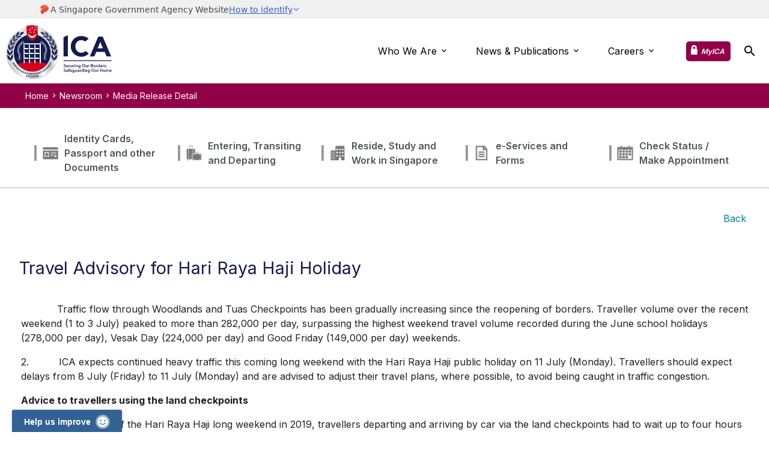

--- FILE ---
content_type: text/html; charset=utf-8
request_url: https://www.ica.gov.sg/news-and-publications/newsroom/media-release/travel-advisory-for-hari-raya-haji-holiday
body_size: 6917
content:
 <!DOCTYPE html> <html class="no-js" lang="en"> <head> <meta charset="utf-8"> <meta http-equiv="X-UA-Compatible" content="IE=edge"> <title>
	ICA | Travel Advisory for Hari Raya Haji Holiday
</title> <meta name="description" content="ICA is responsible for the security of Singapore's borders against the entry of undesirable persons, cargo and conveyances through our land, air and sea checkpoints."> <meta name="keyword" content="Security, Immigration, etc."> <meta name="google-site-verification" content="d3oJVcu6nTVIMlHwBT61GW-d_PYXEE8H3N2-0BJnEZc"> <meta name="viewport" content="width=device-width,initial-scale=1,user-scalable=yes"> <link rel="icon" type="image/x-icon" href="/Cwp/assets/ica/images/favicon.png"> <link rel="shortcut icon" type="image/icon" href="/Cwp/assets/ica/images/favicon.png"> <link rel="apple-touch-icon" sizes="180x180" href="/Cwp/assets/ica/images/favicons/apple-touch-icon.png"> <link rel="icon" type="image/png" sizes="32x32" href="/Cwp/assets/ica/images/favicons/favicon-32x32.png"> <link rel="icon" type="image/png" sizes="16x16" href="/Cwp/assets/ica/images/favicons/favicon-16x16.png"> <link rel="mask-icon" href="/Cwp/assets/ica/images/favicons/safari-pinned-tab.svg" color="#5bbad5"> <meta name="msapplication-TileColor" content="#da532c"> <meta name="theme-color" content="#ffffff"> <link rel="preload" href="/Cwp/assets/ica/styles/main.css" as="style"> <link href="/Cwp/assets/ica/styles/main.css" type="text/css" rel="stylesheet" media="all" /> <link rel="preload" as="script" href="/Cwp/assets/ica/scripts/main.js"> <link rel="stylesheet" href=https://cdn.jsdelivr.net/npm/@govtechsg/sgds-masthead/dist/sgds-masthead/sgds-masthead.css> <script type="module" src="https://cdn.jsdelivr.net/npm/@govtechsg/sgds-masthead/dist/sgds-masthead/sgds-masthead.js">
    </script> <link rel="preconnect" href="https://fonts.googleapis.com"> <link rel="preconnect" href="https://fonts.gstatic.com" crossorigin> <link href="https://fonts.googleapis.com/css2?family=Inter:wght@200;300;400;600;700;800;900&display=swap" rel="stylesheet"> <meta property="og:url" content="" /><meta property="og:type" content="website" /><meta property="og:site_name" content="ICA" /><link href="/Cwp/assets/ica/styles/main.css" media="all" rel="stylesheet" type="text/css" /><link href="/Cwp/assets/ica/styles/vendor/flexslider.min.css" media="all" rel="stylesheet" type="text/css" /><script type="text/javascript">
(function(w,d,s,l,i){w[l]=w[l]||[];w[l].push({'gtm.start':
new Date().getTime(),event:'gtm.js'});var f=d.getElementsByTagName(s)[0],
j=d.createElement(s),dl=l!='dataLayer'?'&l='+l:'';j.async=true;j.src=
'https://www.googletagmanager.com/gtm.js?id='+i+dl;f.parentNode.insertBefore(j,f);
})(window,document,'script','dataLayer','GTM-WRCHCMX');

</script><script type="text/javascript">
<!-- Google tag (gtag.js) --> <script async src=https://www.googletagmanager.com/gtag/js?id=G-9YWLT16WGF></script> <script> window.dataLayer = window.dataLayer || []; function gtag(){dataLayer.push(arguments);} gtag('js', new Date()); gtag('config', 'G-9YWLT16WGF'); </script>
</script><script type="text/javascript" src="/Cwp/assets/ica/scripts/vendor/jquery.min.js"></script><script type="text/javascript" src="https://assets.wogaa.sg/scripts/wogaa.js"></script><script type="application/ld+json">{"@context":"https://schema.gov.sg/","title":"Travel Advisory for Hari Raya Haji Holiday","description":"","keywords":[""],"type":"Media Releases","categories":[]}</script><meta content="website" property="og:type" /><meta content="Travel Advisory for Hari Raya Haji Holiday" property="og:title" /><meta name="Generator" content="Sitefinity 14.4.8149.0 DX" /><meta name="description" content="Travel Advisory for Hari Raya Haji Holiday" /></head> <body class="site" id="home">  

<script id="searchsg-config" src="https://api.search.gov.sg/v1/searchconfig.js?clientId=7f699a94-7ef5-4a84-8f9c-0df66e1d889a" defer ></script><header class="site-header" data-home="false">
    
    <sgds-masthead></sgds-masthead>
    <div class="site-header__main">
        <div class="container">
            <div class="site-header__container">
                <div class="site-logo"><a href="/" title="Immigration &amp; Checkpoints Authority"><img class="desktop-logo" src="/Cwp/assets/ica/images/logo/ica_logo_new.svg" alt="Immigration &amp; Checkpoints Authority" width="176" height="90"><img class="mobile-logo" src="/Cwp/assets/ica/images/logo/ica_mobile_logo_new.svg" alt="Immigration &amp; Checkpoints Authority" width="128" height="65"></a></div>
                <div class="site-header__inner">
                    <nav class="site-nav">
                        <div class="site-nav__wrapper">
                                <ul class="site-nav__eservices">
                                        <li>
                                            <a href="/documents">
                                                <img class="normal" src="/images/default-source/ica-images/new-menu-icon/icon_sidebar_identity_outline6cd4809f336f41c29432352f61a00296.png?sfvrsn=6abbc1cb_4" alt="Menu for Identity Card, Passport and other Documents" title="Menu for Identity Card, Passport and other Documents">
                                                <img class="hover" src="/images/default-source/ica-images/new-menu-icon/icon_sidebar_identity_colour83cf8e85e4f841a993f67cce0459405b.png?sfvrsn=1b37cf77_4" alt="Menu for Identity Card, Passport and other Documents" title="Menu for Identity Card, Passport and other Documents">
                                                <span class="label" title="Menu for Identity Card, Passport and other Documents">Identity Cards, Passport and other Documents</span>
                                            </a>
                                        </li>
                                        <li>
                                            <a href="/enter-transit-depart">
                                                <img class="normal" src="/images/default-source/ica-images/new-menu-icon/icon_sidebar_applytostay_outline5ef41b81c95f43c2b7ef39de7be9e814.png?sfvrsn=aeab5857_4" alt="Menu for Entering, Transiting and Departing" title="Menu for Entering, Transiting and Departing">
                                                <img class="hover" src="/images/default-source/ica-images/new-menu-icon/icon_sidebar_applytostay_colour4adf3c7942d44ad1af2d76538f757649.png?sfvrsn=7e0b76e1_4" alt="Menu for Entering, Transiting and Departing" title="Menu for Entering, Transiting and Departing">
                                                <span class="label" title="Menu for Entering, Transiting and Departing">Entering, Transiting and Departing</span>
                                            </a>
                                        </li>
                                        <li>
                                            <a href="/reside">
                                                <img class="normal" src="/images/default-source/ica-images/new-menu-icon/icon_sidebar_entering_outlineac1cb34130d54807b836de6acad34f4c.png?sfvrsn=42c9fb0a_4" alt="Menu for Reside, Study and Work in Singapore" title="Menu for Reside, Study and Work in Singapore">
                                                <img class="hover" src="/images/default-source/ica-images/new-menu-icon/icon_sidebar_entering_colouraca6963395aa4bb087a26e96dadfcf08.png?sfvrsn=570cdd8b_4" alt="Menu for Reside, Study and Work in Singapore" title="Menu for Reside, Study and Work in Singapore">
                                                <span class="label" title="Menu for Reside, Study and Work in Singapore">Reside, Study and Work in Singapore</span>
                                            </a>
                                        </li>
                                        <li>
                                            <a href="/eservicesandforms">
                                                <img class="normal" src="/images/default-source/ica-images/new-menu-icon/icon_sidebar_eservices_outline519fa6747f3b4200a3729c7983fdfef7.png?sfvrsn=b2a4e483_4" alt="Menu for e-Services and Forms" title="Menu for e-Services and Forms">
                                                <img class="hover" src="/images/default-source/ica-images/new-menu-icon/icon_sidebar_eservices_colour2e9b65a6ee9744feaa26793a524227b6.png?sfvrsn=b90c21ee_4" alt="Menu for e-Services and Forms" title="Menu for e-Services and Forms">
                                                <span class="label" title="Menu for e-Services and Forms">e-Services and Forms</span>
                                            </a>
                                        </li>
                                        <li>
                                            <a href="/check-status-make-appointment">
                                                <img class="normal" src="/images/default-source/ica-images/new-menu-icon/icon_sidebar_checkstatus_outline5a83d7ed8571424ca362c3ff0e453b54.png?sfvrsn=1cf295f5_4" alt="Menu for Check Status_Make Appointment" title="Menu for Check Status_Make Appointment">
                                                <img class="hover" src="/images/default-source/ica-images/new-menu-icon/icon_sidebar_checkstatus_colour520f35fa32e94a90a9f8fb202e5e7f41.png?sfvrsn=9be67f2b_4" alt="Menu for Check Status_Make Appointment" title="Menu for Check Status_Make Appointment">
                                                <span class="label" title="Menu for Check Status_Make Appointment">Check Status / Make Appointment</span>
                                            </a>
                                        </li>
                                </ul>

                            <ul class="site-nav__list">
                                <li>
                                    <span>Who We Are</span>

                                        <ul>
                                                <li><a href="/about-us/vision-mission-values">Vision, Mission &amp; Values</a></li>
                                                <li><a href="/about-us/our-checkpoints">Our Checkpoints</a></li>
                                                <li><a href="/about-us/our-people">Our People</a></li>
                                                <li><a href="/about-us/our-heritage">Our Heritage</a></li>
                                                <li><a href="/about-us/awards-accolades">Awards &amp; Accolades</a></li>
                                                <li><a href="/about-us/our-service-commitment">Our Service Commitment</a></li>
                                        </ul>
                                </li>
                                <li>
                                    <span>News &amp; Publications</span>

                                        <ul>
                                                <li><a href="/news-and-publications/newsroom">Newsroom</a></li>
                                                <li><a href="/news-and-publications/statistics">Statistics</a></li>
                                                <li><a href="/news-and-publications/ica-annuals">ICA Annuals</a></li>
                                                <li><a href="/public-education">Public Education</a></li>
                                                <li><a href="/news-and-publications/publications">Publications</a></li>
                                        </ul>
                                </li>
                                <li>
                                    <span>Careers</span>

                                        <ul>
                                                <li><a href="/careers/join-us">Join Us</a></li>
                                                <li><a href="/careers/scholarships-sponsorships-internships">Scholarships, Sponsorships &amp; Internships</a></li>
                                                <li><a href="/careers/meet-our-officers">Meet Our Officers</a></li>
                                                <li><a href="/careers/career-faqs">Career FAQs</a></li>
                                        </ul>
                                </li>
                            </ul>
                        </div>
                    </nav>
                </div><a class="mobile-menu-login" href="https://eservices.ica.gov.sg/icsbip" title="MyICA">MyICA</a>
                <button class="btn-toggle-search" type="button"><span class="sr-only">Toggle search bar</span><span class="icon icon-search" aria-hidden="true"></span></button>
                <button class="btn-toggle-menu" type="button">
                    <span class="sr-only">Toggle mobile menu</span>
                    <span class="line" aria-hidden="true"></span>
                    <span class="line" aria-hidden="true"></span>
                    <span class="line" aria-hidden="true"></span>
                    <span class="line" aria-hidden="true"></span>
                </button>
            </div>
        </div>
        <div class="site-searchsg">
            <div class="container">
                <div id="searchsg-searchbar"></div>
            </div>
            <script id="suggestionTemplate" type="text/x-dot-template">
            {{~it :item:index}}
            <li><span class="icon-search"></span><span class="category">{{=item.category}}</span><a href="{{=item.url}}">{{=item.label}}</a></li>{{~}}
            </script>
        </div>
    </div>
</header>




<!-- Google Tag Manager (noscript) -->
<noscript><iframe src=https://www.googletagmanager.com/ns.html?id=GTM-WRCHCMX
height="0" width="0" style="display:none;visibility:hidden"></iframe></noscript>
<!-- End Google Tag Manager (noscript) -->





 <div id="page-content"> 
<div class="main-body">
    <div class="page-content">
        <div>
            <div class="bread-crumb-wrapper">
                <div id="Main_TD41E9A32001_Col00" class="sf_colsIn" data-placeholder-label="Breadcrumbs"><div class="bread-crumb-wrapper__content">
    <div class="container">
        <ul class="my-bread-crumbs-content">
            <li>
                <a href="/">Home</a>
            </li>
            <li><i class="icon icon-arrow-right"></i></li>
                        <li><a href="/news-and-publications/newsroom">Newsroom</a></li>
                        <li> <i class="icon icon-arrow-right"></i></li>
            <li><span>Media Release Detail</span></li>
        </ul>
    </div>
</div>
</div>
            </div>
        </div>

        <nav class="eservice-sidebar horizontal-scrollable">
            <div class="container">
                <div class="eservice-sidebar-control"> <span class="icon-arrow-left" aria-label="icon arrow left" role="button" tabindex="0"> </span><span class="icon-arrow-right" aria-label="icon arrow right" role="button" tabindex="0"></span></div>
            </div>
        </nav>

        <div class="container container--no-padding">
            <a id="scroll-top-btn" href="#"><span class="sr-only">Back to top</span></a>

            <div id="Main_TD41E9A32001_Col01" class="sf_colsIn" data-placeholder-label="Detail Content" data-sf-element="Detail Content">


<div class="listing-content">
    <div class="back-button">
        <button type="button">Back</button>
    </div>
    <div class="collapse-wrapper">
        <h2 class="collapse-title2">Travel Advisory for Hari Raya Haji Holiday</h2>
        <div class="collapse-content">
            <p>&nbsp; &nbsp; &nbsp; &nbsp; &nbsp; &nbsp; Traffic flow through Woodlands and Tuas Checkpoints has been gradually increasing since the reopening of borders. Traveller volume over the recent weekend (1 to 3 July) peaked to more than 282,000 per day, surpassing the highest weekend travel volume recorded during the June school holidays (278,000 per day), Vesak Day (224,000 per day) and Good Friday (149,000 per day) weekends. </p><p>2.&nbsp; &nbsp; &nbsp; &nbsp; &nbsp; ICA expects continued heavy traffic this coming long weekend with the Hari Raya Haji public holiday on 11 July (Monday). Travellers should expect delays from 8 July (Friday) to 11 July (Monday) and are advised to adjust their travel plans, where possible, to avoid being caught in traffic congestion.</p><p><strong>Advice to travellers using the land checkpoints</strong></p><p>3.&nbsp; &nbsp; &nbsp; &nbsp; &nbsp; At the peak of the Hari Raya Haji long weekend in 2019, travellers departing and arriving by car via the land checkpoints had to wait up to four hours before they were cleared through immigration.</p><p>4.&nbsp; &nbsp; &nbsp; &nbsp; &nbsp; Travellers are thus advised to factor in additional time for immigration clearance and avoid the following peak hours:</p><table><tbody><tr><td style="background-color: rgba(151, 153, 155, 1); text-align: left; width: 50%"><strong>Departing Singapore</strong></td><td style="background-color: rgba(151, 153, 155, 1); text-align: left; width: 50%"><strong>Arriving in Singapore</strong></td></tr><tr><td><ul><li><p>Friday, 8 July 1500hrs to 2359hrs</p></li><li><p>Saturday, 9 July 0600hrs to 1000hrs, 1600hrs to 2100hrs</p></li></ul></td><td style="text-align: left"><ul><li>Monday, 11 July 2022 1800hrs to 2359hrs</li></ul></td></tr></tbody></table><p>5.&nbsp; &nbsp; &nbsp; &nbsp; &nbsp; Travellers departing via Woodlands Checkpoint may wish to note that the Jabatan Imigresen Malaysia has commenced upgrading works on their arrival immigration car booths at Bangunan Sultan Iskandar since 6 June. During this period, booths that are undergoing upgrading will not be operational. </p><p>6.&nbsp; &nbsp; &nbsp; &nbsp; &nbsp; Before embarking on their journey, motorists are advised to check the traffic situation at the land checkpoints through the Land Transport Authority (LTA)’s One Motoring website or via the Expressway Monitoring &amp; Advisory System (EMAS) installed along the BKE and AYE respectively. Motorists can also get updates on the traffic situation at both land checkpoints through ICA’s Facebook and Twitter accounts, as well as local radio broadcast on Money 89.3, Kiss92, One 91.3, Hao 96.3, UFM 100.3.</p><p>7.&nbsp; &nbsp; &nbsp; &nbsp; &nbsp; To avoid getting caught in traffic jams at the land checkpoints, travellers can take the cross-border bus services<sup><a href="#ftn1" data-sf-ec-immutable="">[1]</a></sup> provided by public bus operators or the shuttle train services<sup><a href="#ftn2" data-sf-ec-immutable="">[2]</a></sup> via the Woodlands Train Checkpoint, instead of driving into Malaysia via private vehicles.</p><p><strong>Things to note for a smoother journey </strong></p><p>8.&nbsp; &nbsp; &nbsp; &nbsp; &nbsp; To ensure a smooth immigration clearance and avoid undue delays, travellers are reminded to note the following:
</p><p>i) They should ensure their passport has a remaining validity of six months or more.</p><p>ii) Singapore permanent residents who have renewed their passport will have to transfer their Re-Entry Permit (REP) to the new passport. Long-term pass (LTP) holders will need to notify ICA or the Ministry of Manpower (MOM) of any change in their passport particulars. </p><p>iii) Drivers of foreign-registered vehicles entering Singapore must have a valid Vehicle Entry Permit (VEP), LTA approval email and Autopass card.</p><p>iv) All short-term visitors including in-principle approval holders are required to submit their Singapore Arrival Card (SGAC)<sup><a href="#ftn3" data-sf-ec-immutable="">[3]</a></sup> with health declaration within three days prior to their arrival in Singapore.<sup><a href="#ftn4" data-sf-ec-immutable="">[4]</a></sup></p><p><em>Comply with other requirements</em></p><p>9.&nbsp; &nbsp; &nbsp; &nbsp; &nbsp; Arriving travellers who are not fully vaccinated<sup><a href="#ftn5" data-sf-ec-immutable="">[5]</a></sup> will receive a 7-day Stay-Home Notice (SHN) via the email address provided in their SGAC declaration. Failure to comply with any SHN-related requirement is an offence under the Infectious Diseases Act. Travellers can visit safetravel.ica.gov.sg for the latest entry requirements into Singapore.</p><p>10.&nbsp; &nbsp; &nbsp; &nbsp; &nbsp;Travellers are also reminded not to bring in prohibited items. Those bringing in dutiable or controlled items must proactively make declarations to our officers prior to being checked.</p><p>11.&nbsp; &nbsp; &nbsp; &nbsp; &nbsp;Departing travellers driving Singapore-registered cars are reminded to observe the “three-quarter tank” rule. Offenders may be issued with a composition sum of up to $500 or prosecuted in court. They will be turned back at the land checkpoints, and not allowed to proceed with their journey into Malaysia.</p><p><strong><br>Clearance efficiency without compromising security </strong></p><p>12.&nbsp; &nbsp; &nbsp; &nbsp; &nbsp;ICA will take the necessary measures to facilitate immigration clearance without compromising security. Our checkpoint officers monitor traffic conditions in real-time, to ensure optimal deployment of resources. We also work with the Traffic Police to ensure road discipline at the critical junctions leading to the land checkpoints. We seek travellers’ understanding and cooperation to observe traffic rules, maintain lane discipline and cooperate with officers on-site when using the land checkpoints.</p><p><strong>IMMIGRATION &amp; CHECKPOINTS AUTHORITY<br>6 JULY 2022</strong></p><div><br clear="all"><hr align="left" size="1" width="33%"><div id="ftn1"><p>[1] Commuters can check LTA’s MyTransport.SG app or operator’s website for bus operating hours and timings.</p></div><div id="ftn2"><p>[2] Commuters may check for train availability via the KTMB Integrated Ticketing System website (https://shuttleonline.ktmb.com.my/Home/Shuttle).</p></div><div id="ftn3"><p>[3] Available on ICA’s website (<a href="https://eservices.ica.gov.sg/sgarrivalcard" data-sf-ec-immutable="">https://eservices.ica.gov.sg/sgarrivalcard</a>) or through the MyICA Mobile which can be downloaded for from either the App store (iOS) or Google Play (Android). Submissions to the ICA through these platforms are free of charge.</p></div><div id="ftn4"><p>[4] This also includes non-fully vaccinated Singapore residents and LTP holders, as well as all travellers who have travel history to any country/region in the Restricted Category in the past seven days. There are currently no countries/regions in the Restricted Category. </p></div><div id="ftn5"><p>[5] Travellers are not considered to be fully vaccinated if they satisfy the following conditions: only vaccinated with COVID-19 vaccines not under the WHO EUL list; OR did not complete the minimum dosage of the WHO EUL vaccines; OR recovered from COVID-19 but did not complete the minimum dosage of the WHO EUL vaccines; OR medically certified to be ineligible for any of the WHO EUL COVID-19 vaccines. More information on the accepted vaccinations for entry into Singapore can be found on SafeTravel website (safetravel.ica.gov.sg/arriving/overview#vaccination).</p></div></div>
        </div>
    </div>
</div></div>

            <div id="Main_TD41E9A32001_Col02" class="sf_colsIn" data-placeholder-label="Related Link Content" data-sf-element="Related Link Content"></div>
        </div>
    </div>
</div>


<div id="askgov-widget" data-agency="ica"></div> <script src="https://script.ask.gov.sg/widget.js" defer></script> </div> 
<footer class="site-footer">
    <div class="site-footer__main">
        <div class="container">
            <div class="site-footer__top">
                <div class="site-logo"><a href="/" title="Immigration &amp; Checkpoints Authority"><img class="desktop-logo" src="/Cwp/assets/ica/images/logo/ICA_logo_onblue_new.svg" alt="Immigration &amp; Checkpoints Authority" width="208" height="90" loading="lazy" decoding="async"><img class="mobile-logo" src="/Cwp/assets/ica/images/logo/ICA_mobile_logo_onblue_new.svg" alt="Immigration &amp; Checkpoints Authority" width="149" height="65" loading="lazy" decoding="async"></a></div>
                <h2 class="site-footer__title">Immigration & Checkpoints Authority</h2>

                <div class="site-footer__common">
                        <ul class="common-links">
                                    <li><a href="/user-research">User Research</a></li>
                                    <li><a href="/contact-us">Contact Us</a></li>
                                    <li><a href="/feedbackform">Feedback</a></li>
                                    <li><a href="/faqs">FAQs</a></li>
                                    <li><a href="/reach" target="_blank">Reach.gov.sg<span class="icon icon-external-link"></span></a></li>
                        </ul>

                        <ul class="social-links">
                            
<li>
                                    <a class="facebook" href="https://www.facebook.com/Immigration.Checkpoints.Authority/" title="ICA facebook" target="_blank" rel="noopener">
                                        <span class="sr-only">ICA facebook</span>
                                        
                                        <img class="normal" src=/images/default-source/ica-images/connectus/facebook-logo-white.png alt="" style="height: 22px; width: 22px" loading="lazy" decoding="async">
                                    </a>
                             </li>
<li>
                                    <a class="twitter" href="https://twitter.com/ica_singapore" title="ICA twitter" target="_blank" rel="noopener">
                                        <span class="sr-only">ICA twitter</span>
                                        
                                        <img class="normal" src=/images/default-source/ica-images/connectus/twitter_png.png alt="" style="height: 22px; width: 22px" loading="lazy" decoding="async">
                                    </a>
                             </li>
<li>
                                    <a class="Instagram" href="https://www.instagram.com/ica_singapore" title="ICA Instagram" target="_blank" rel="noopener">
                                        <span class="sr-only">ICA Instagram</span>
                                        
                                        <img class="normal" src=/images/default-source/ica-images/connectus/instagram-logo-white.png alt="" style="height: 22px; width: 22px" loading="lazy" decoding="async">
                                    </a>
                             </li>
<li>
                                    <a class="youtube" href="https://www.youtube.com/user/ICAOutreach" title="ICA youtube" target="_blank" rel="noopener">
                                        <span class="sr-only">ICA youtube</span>
                                        
                                        <img class="normal" src=/images/default-source/ica-images/connectus/yt_png.png alt="" style="height: 22px; width: 22px" loading="lazy" decoding="async">
                                    </a>
                             </li>
<li>
                                    <a class="tiktok" href="https://www.tiktok.com/@ica_singapore" title="ICA tiktok" target="_blank" rel="noopener">
                                        <span class="sr-only">ICA tiktok</span>
                                        
                                        <img class="normal" src=/images/default-source/ica-images/connectus/tik-tok-logo-white.png alt="" style="height: 22px; width: 22px" loading="lazy" decoding="async">
                                    </a>
                             </li>
                           
                        </ul>
                </div>
            </div>

            <div class="site-footer__bottom">
                    <nav class="site-footer__panel">
                        <ul>
                                    <li><a href="/report-vulnerability" target="_blank">Report Vulnerability<span class="icon icon-external-link"></span></a></li>
                                    <li><a href="/privacy-statement">Privacy Statement</a></li>
                                    <li><a href="/terms-of-use">Terms of Use</a></li>
                                    <li><a href="/sitemap">Sitemap</a></li>
                        </ul>
                    </nav>

                <div class="site-footer__end-note">
                    <small class="copyright">&copy; 2026, Government of Singapore.</small> <br>
                    <small class="last-update">Last updated on 15 December 2025.</small>
                </div>
                    
                <small class="browser-support">This website is optimised for Edge, Firefox, Chrome, Safari.</small>
            </div>
        </div>
    </div>
</footer> <script src="/Cwp/assets/ica/scripts/slick.min.js"></script> <script src="/Cwp/assets/ica/scripts/main.js"></script> </body> </html>

--- FILE ---
content_type: text/css
request_url: https://www.ica.gov.sg/Cwp/assets/ica/styles/main.css
body_size: 37984
content:
@charset "UTF-8";@import url(https://fonts.googleapis.com/css?family=Lato:300,400,700,300italic,400italic);
/*! normalize.css v8.0.1 | MIT License | github.com/necolas/normalize.css */html{line-height:1.15;-webkit-text-size-adjust:100%}body{margin:0}main{display:block}h1{font-size:2em;margin:.67em 0}hr{box-sizing:content-box;height:0;overflow:visible}pre{font-family:monospace,monospace;font-size:1em}a{background-color:transparent}abbr[title]{border-bottom:none;text-decoration:underline;text-decoration:underline dotted}b,strong{font-weight:bolder}code,kbd,samp{font-family:monospace,monospace;font-size:1em}small{font-size:80%}sub,sup{font-size:75%;line-height:0;position:relative;vertical-align:baseline}sub{bottom:-.25em}sup{top:-.5em}img{border-style:none}button,input,optgroup,select,textarea{font-family:inherit;font-size:100%;line-height:1.15;margin:0}button,input{overflow:visible}button,select{text-transform:none}[type=button],[type=reset],[type=submit],button{-webkit-appearance:button}[type=button]::-moz-focus-inner,[type=reset]::-moz-focus-inner,[type=submit]::-moz-focus-inner,button::-moz-focus-inner{border-style:none;padding:0}[type=button]:-moz-focusring,[type=reset]:-moz-focusring,[type=submit]:-moz-focusring,button:-moz-focusring{outline:1px dotted ButtonText}fieldset{padding:.35em .75em .625em}legend{box-sizing:border-box;color:inherit;display:table;max-width:100%;padding:0;white-space:normal}progress{vertical-align:baseline}textarea{overflow:auto}[type=checkbox],[type=radio]{box-sizing:border-box;padding:0}[type=number]::-webkit-inner-spin-button,[type=number]::-webkit-outer-spin-button{height:auto}[type=search]{-webkit-appearance:textfield;outline-offset:-2px}[type=search]::-webkit-search-decoration{-webkit-appearance:none}::-webkit-file-upload-button{-webkit-appearance:button;font:inherit}details{display:block}summary{display:list-item}[hidden],template{display:none}.slick-slider{box-sizing:border-box;-webkit-touch-callout:none;-webkit-user-select:none;-khtml-user-select:none;-moz-user-select:none;-ms-user-select:none;user-select:none;-ms-touch-action:pan-y;touch-action:pan-y;-webkit-tap-highlight-color:transparent}.slick-list,.slick-slider{position:relative;display:block}.slick-list{overflow:hidden;margin:0;padding:0}.slick-list:focus{outline:none}.slick-list.dragging{cursor:pointer;cursor:hand}.slick-slider .slick-list,.slick-slider .slick-track{-webkit-transform:translateZ(0);-moz-transform:translateZ(0);-ms-transform:translateZ(0);-o-transform:translateZ(0);transform:translateZ(0)}.slick-track{position:relative;left:0;top:0;display:block;margin-left:auto;margin-right:auto}.slick-track:after,.slick-track:before{content:"";display:table}.slick-track:after{clear:both}.slick-loading .slick-track{visibility:hidden}.slick-slide{float:left;height:100%;min-height:1px;display:none}[dir=rtl] .slick-slide{float:right}.slick-slide img{display:block}.slick-slide.slick-loading img{display:none}.slick-slide.dragging img{pointer-events:none}.slick-initialized .slick-slide{display:block}.slick-loading .slick-slide{visibility:hidden}.slick-vertical .slick-slide{display:block;height:auto;border:1px solid transparent}.slick-arrow.slick-hidden{display:none}.sr-only,.vh{border:0;height:1px;width:1px;padding:0;margin:-1px;overflow:hidden;position:absolute;background:none;text-indent:999px;white-space:nowrap;clip-path:inset(100%)}.bread-crumb-wrapper,.clearfix,.container,.container-fluid,.container-ica-career,.listing-filter,.mega-menu-highlight,.mega-menu-wrapper,.persona-cards,.row,.site-footer__bottom,.site-footer__nav ul{zoom:1}.bread-crumb-wrapper:after,.bread-crumb-wrapper:before,.clearfix:after,.clearfix:before,.container-fluid:after,.container-fluid:before,.container-ica-career:after,.container-ica-career:before,.container:after,.container:before,.listing-filter:after,.listing-filter:before,.mega-menu-highlight:after,.mega-menu-highlight:before,.mega-menu-wrapper:after,.mega-menu-wrapper:before,.persona-cards:after,.persona-cards:before,.row:after,.row:before,.site-footer__bottom:after,.site-footer__bottom:before,.site-footer__nav ul:after,.site-footer__nav ul:before{content:"";display:table}.bread-crumb-wrapper:after,.clearfix:after,.container-fluid:after,.container-ica-career:after,.container:after,.listing-filter:after,.mega-menu-highlight:after,.mega-menu-wrapper:after,.persona-cards:after,.row:after,.site-footer__bottom:after,.site-footer__nav ul:after{clear:both}.container,.container-fluid{max-width:1600px}.container,.container-fluid,.container-ica-career{margin:auto;position:relative;width:100%;padding:0 10px}.container-ica-career{max-width:1440px}.eservice-sidebar__list,.flexslider .slick-dots,.panel-card ul,.related_links ul,.search .search-pagination ul,.search .search-results,.search .search-tabs ul,.site-footer ul,.site-nav__wrapper>ul,.site-nav__wrapper>ul ul{padding:0;margin:0;list-style-type:none}[class*=" col-"],[class^=col-]{float:left;width:100%;box-sizing:border-box}[class*=" col-offset-"],[class^=col-offset-]{margin:auto}.row{margin:0}.col-xs-1{width:8.3333333333%}.col-offset-xs-1{margin-left:8.3333333333%}.col-xs-2{width:16.6666666667%}.col-offset-xs-2{margin-left:16.6666666667%}.col-xs-3{width:25%}.col-offset-xs-3{margin-left:25%}.col-xs-4{width:33.3333333333%}.col-offset-xs-4{margin-left:33.3333333333%}.col-xs-5{width:41.6666666667%}.col-offset-xs-5{margin-left:41.6666666667%}.col-xs-6{width:50%}.col-offset-xs-6{margin-left:50%}.col-xs-7{width:58.3333333333%}.col-offset-xs-7{margin-left:58.3333333333%}.col-xs-8{width:66.6666666667%}.col-offset-xs-8{margin-left:66.6666666667%}.col-xs-9{width:75%}.col-offset-xs-9{margin-left:75%}.col-xs-10{width:83.3333333333%}.col-offset-xs-10{margin-left:83.3333333333%}.col-xs-11{width:91.6666666667%}.col-offset-xs-11{margin-left:91.6666666667%}.col-xs-12{width:100%}.col-offset-xs-12{margin-left:100%}@media (min-width:768px){.col-sm-1{width:8.3333333333%}.col-offset-sm-1{margin-left:8.3333333333%}.col-sm-2{width:16.6666666667%}.col-offset-sm-2{margin-left:16.6666666667%}.col-sm-3{width:25%}.col-offset-sm-3{margin-left:25%}.col-sm-4{width:33.3333333333%}.col-offset-sm-4{margin-left:33.3333333333%}.col-sm-5{width:41.6666666667%}.col-offset-sm-5{margin-left:41.6666666667%}.col-sm-6{width:50%}.col-offset-sm-6{margin-left:50%}.col-sm-7{width:58.3333333333%}.col-offset-sm-7{margin-left:58.3333333333%}.col-sm-8{width:66.6666666667%}.col-offset-sm-8{margin-left:66.6666666667%}.col-sm-9{width:75%}.col-offset-sm-9{margin-left:75%}.col-sm-10{width:83.3333333333%}.col-offset-sm-10{margin-left:83.3333333333%}.col-sm-11{width:91.6666666667%}.col-offset-sm-11{margin-left:91.6666666667%}.col-sm-12{width:100%}.col-offset-sm-12{margin-left:100%}.visible-xs-block{display:none}.visible-sm-block{display:block}}@media (min-width:1024px){.col-md-1{width:8.3333333333%}.col-offset-md-1{margin-left:8.3333333333%}.col-md-2{width:16.6666666667%}.col-offset-md-2{margin-left:16.6666666667%}.col-md-3{width:25%}.col-offset-md-3{margin-left:25%}.col-md-4{width:33.3333333333%}.col-offset-md-4{margin-left:33.3333333333%}.col-md-5{width:41.6666666667%}.col-offset-md-5{margin-left:41.6666666667%}.col-md-6{width:50%}.col-offset-md-6{margin-left:50%}.col-md-7{width:58.3333333333%}.col-offset-md-7{margin-left:58.3333333333%}.col-md-8{width:66.6666666667%}.col-offset-md-8{margin-left:66.6666666667%}.col-md-9{width:75%}.col-offset-md-9{margin-left:75%}.col-md-10{width:83.3333333333%}.col-offset-md-10{margin-left:83.3333333333%}.col-md-11{width:91.6666666667%}.col-offset-md-11{margin-left:91.6666666667%}.col-md-12{width:100%}.col-offset-md-12{margin-left:100%}.visible-sm-block{display:none}.visible-md-block{display:block}}@media (min-width:1280px){.col-lg-1{width:8.3333333333%}.col-offset-lg-1{margin-left:8.3333333333%}.col-lg-2{width:16.6666666667%}.col-offset-lg-2{margin-left:16.6666666667%}.col-lg-3{width:25%}.col-offset-lg-3{margin-left:25%}.col-lg-4{width:33.3333333333%}.col-offset-lg-4{margin-left:33.3333333333%}.col-lg-5{width:41.6666666667%}.col-offset-lg-5{margin-left:41.6666666667%}.col-lg-6{width:50%}.col-offset-lg-6{margin-left:50%}.col-lg-7{width:58.3333333333%}.col-offset-lg-7{margin-left:58.3333333333%}.col-lg-8{width:66.6666666667%}.col-offset-lg-8{margin-left:66.6666666667%}.col-lg-9{width:75%}.col-offset-lg-9{margin-left:75%}.col-lg-10{width:83.3333333333%}.col-offset-lg-10{margin-left:83.3333333333%}.col-lg-11{width:91.6666666667%}.col-offset-lg-11{margin-left:91.6666666667%}.col-lg-12{width:100%}.col-offset-lg-12{margin-left:100%}}@media only screen and (max-width:767px){.no-mobile{display:none}.tablet-desktop,.tablet-only{display:none!important}}@media only screen and (min-width:768px),print{.mobile-only{display:none!important}}@media only screen and (max-width:1023px){.desktop-only{display:none!important}}@media only screen and (min-width:1024px),print{.mobile-tablet,.tablet-only{display:none!important}}@font-face{font-family:icomoon;src:url(../fonts/icomoon.eot?put8ae);src:url(../fonts/icomoon.eot?put8ae#iefix) format("embedded-opentype"),url(../fonts/icomoon.ttf?put8ae) format("truetype"),url(../fonts/icomoon.woff?put8ae) format("woff"),url(../fonts/icomoon.svg?put8ae#icomoon) format("svg");font-weight:400;font-style:normal}[class*=" icon-"],[class^=icon-]{font-family:icomoon!important;speak:none;font-style:normal;font-weight:400;font-variant:normal;text-transform:none;line-height:1;-webkit-font-smoothing:antialiased;-moz-osx-font-smoothing:grayscale}.icon-external-link:before{content:"\e90a"}.icon-youtube:before{content:"\e906"}.icon-twitter:before{content:"\e904"}.icon-facebook:before{content:"\e905"}.icon-arrow-left:before{content:"\e902"}.icon-arrow-right:before{content:"\e903"}.icon-arrow-up:before{content:"\e900"}.icon-arrow-down:before{content:"\e901"}.icon-close:before{content:"\e5cd"}.icon-search:before{content:"\e8b6"}.icon-sg-crest:before{content:"\e948"}.icon-arrow-right2:before{content:"\ea3c"}.icon-laptop_mac:before{content:"\e909"}.icon-phone:before{content:"\e907"}.icon-location:before{content:"\e947"}

/*!
 *  Font Awesome 4.3.0 by @davegandy - http://fontawesome.io - @fontawesome
 *  License - http://fontawesome.io/license (Font: SIL OFL 1.1, CSS: MIT License)
 */@font-face{font-family:FontAwesome;src:url(../fonts/fontawesome-webfont.eot?v=4.3.0);src:url(../fonts/fontawesome-webfont.eot?#iefix&v=4.3.0) format("embedded-opentype"),url(../fonts/fontawesome-webfont.woff2?v=4.3.0) format("woff2"),url(../fonts/fontawesome-webfont.woff?v=4.3.0) format("woff"),url(../fonts/fontawesome-webfont.ttf?v=4.3.0) format("truetype"),url(../fonts/fontawesome-webfont.svg?v=4.3.0#fontawesomeregular) format("svg");font-weight:400;font-style:normal}.fa{display:inline-block;font:normal normal normal 14px/1 FontAwesome;font-size:inherit;text-rendering:auto;-webkit-font-smoothing:antialiased;-moz-osx-font-smoothing:grayscale;transform:translate(0)}.fa-lg{font-size:1.33333333em;line-height:.75em;vertical-align:-15%}.fa-2x{font-size:2em}.fa-3x{font-size:3em}.fa-4x{font-size:4em}.fa-5x{font-size:5em}.fa-fw{width:1.28571429em;text-align:center}.fa-ul{padding-left:0;margin-left:2.14285714em;list-style-type:none}.fa-ul>li{position:relative}.fa-li{position:absolute;left:-2.14285714em;width:2.14285714em;top:.14285714em;text-align:center}.fa-li.fa-lg{left:-1.85714286em}.fa-border{padding:.2em .25em .15em;border:.08em solid #eee;border-radius:.1em}.pull-right{float:right}.pull-left{float:left}.fa.pull-left{margin-right:.3em}.fa.pull-right{margin-left:.3em}.fa-spin{-webkit-animation:fa-spin 2s linear infinite;animation:fa-spin 2s linear infinite}.fa-pulse{-webkit-animation:fa-spin 1s steps(8) infinite;animation:fa-spin 1s steps(8) infinite}@-webkit-keyframes fa-spin{0%{-webkit-transform:rotate(0deg);transform:rotate(0deg)}to{-webkit-transform:rotate(359deg);transform:rotate(359deg)}}@keyframes fa-spin{0%{-webkit-transform:rotate(0deg);transform:rotate(0deg)}to{-webkit-transform:rotate(359deg);transform:rotate(359deg)}}.fa-rotate-90{filter:progid:DXImageTransform.Microsoft.BasicImage(rotation=1);-webkit-transform:rotate(90deg);-ms-transform:rotate(90deg);transform:rotate(90deg)}.fa-rotate-180{filter:progid:DXImageTransform.Microsoft.BasicImage(rotation=2);-webkit-transform:rotate(180deg);-ms-transform:rotate(180deg);transform:rotate(180deg)}.fa-rotate-270{filter:progid:DXImageTransform.Microsoft.BasicImage(rotation=3);-webkit-transform:rotate(270deg);-ms-transform:rotate(270deg);transform:rotate(270deg)}.fa-flip-horizontal{filter:progid:DXImageTransform.Microsoft.BasicImage(rotation=0,mirror=1);-webkit-transform:scaleX(-1);-ms-transform:scaleX(-1);transform:scaleX(-1)}.fa-flip-vertical{filter:progid:DXImageTransform.Microsoft.BasicImage(rotation=2,mirror=1);-webkit-transform:scaleY(-1);-ms-transform:scaleY(-1);transform:scaleY(-1)}:root .fa-flip-horizontal,:root .fa-flip-vertical,:root .fa-rotate-90,:root .fa-rotate-180,:root .fa-rotate-270{filter:none}.fa-stack{position:relative;display:inline-block;width:2em;height:2em;line-height:2em;vertical-align:middle}.fa-stack-1x,.fa-stack-2x{position:absolute;left:0;width:100%;text-align:center}.fa-stack-1x{line-height:inherit}.fa-stack-2x{font-size:2em}.fa-inverse{color:#fff}.fa-glass:before{content:"\f000"}.fa-music:before{content:"\f001"}.fa-search:before{content:"\f002"}.fa-envelope-o:before{content:"\f003"}.fa-heart:before{content:"\f004"}.fa-star:before{content:"\f005"}.fa-star-o:before{content:"\f006"}.fa-user:before{content:"\f007"}.fa-film:before{content:"\f008"}.fa-th-large:before{content:"\f009"}.fa-th:before{content:"\f00a"}.fa-th-list:before{content:"\f00b"}.fa-check:before{content:"\f00c"}.fa-close:before,.fa-remove:before,.fa-times:before{content:"\f00d"}.fa-search-plus:before{content:"\f00e"}.fa-search-minus:before{content:"\f010"}.fa-power-off:before{content:"\f011"}.fa-signal:before{content:"\f012"}.fa-cog:before,.fa-gear:before{content:"\f013"}.fa-trash-o:before{content:"\f014"}.fa-home:before{content:"\f015"}.fa-file-o:before{content:"\f016"}.fa-clock-o:before{content:"\f017"}.fa-road:before{content:"\f018"}.fa-download:before{content:"\f019"}.fa-arrow-circle-o-down:before{content:"\f01a"}.fa-arrow-circle-o-up:before{content:"\f01b"}.fa-inbox:before{content:"\f01c"}.fa-play-circle-o:before{content:"\f01d"}.fa-repeat:before,.fa-rotate-right:before{content:"\f01e"}.fa-refresh:before{content:"\f021"}.fa-list-alt:before{content:"\f022"}.fa-lock:before{content:"\f023"}.fa-flag:before{content:"\f024"}.fa-headphones:before{content:"\f025"}.fa-volume-off:before{content:"\f026"}.fa-volume-down:before{content:"\f027"}.fa-volume-up:before{content:"\f028"}.fa-qrcode:before{content:"\f029"}.fa-barcode:before{content:"\f02a"}.fa-tag:before{content:"\f02b"}.fa-tags:before{content:"\f02c"}.fa-book:before{content:"\f02d"}.fa-bookmark:before{content:"\f02e"}.fa-print:before{content:"\f02f"}.fa-camera:before{content:"\f030"}.fa-font:before{content:"\f031"}.fa-bold:before{content:"\f032"}.fa-italic:before{content:"\f033"}.fa-text-height:before{content:"\f034"}.fa-text-width:before{content:"\f035"}.fa-align-left:before{content:"\f036"}.fa-align-center:before{content:"\f037"}.fa-align-right:before{content:"\f038"}.fa-align-justify:before{content:"\f039"}.fa-list:before{content:"\f03a"}.fa-dedent:before,.fa-outdent:before{content:"\f03b"}.fa-indent:before{content:"\f03c"}.fa-video-camera:before{content:"\f03d"}.fa-image:before,.fa-photo:before,.fa-picture-o:before{content:"\f03e"}.fa-pencil:before{content:"\f040"}.fa-map-marker:before{content:"\f041"}.fa-adjust:before{content:"\f042"}.fa-tint:before{content:"\f043"}.fa-edit:before,.fa-pencil-square-o:before{content:"\f044"}.fa-share-square-o:before{content:"\f045"}.fa-check-square-o:before{content:"\f046"}.fa-arrows:before{content:"\f047"}.fa-step-backward:before{content:"\f048"}.fa-fast-backward:before{content:"\f049"}.fa-backward:before{content:"\f04a"}.fa-play:before{content:"\f04b"}.fa-pause:before{content:"\f04c"}.fa-stop:before{content:"\f04d"}.fa-forward:before{content:"\f04e"}.fa-fast-forward:before{content:"\f050"}.fa-step-forward:before{content:"\f051"}.fa-eject:before{content:"\f052"}.fa-chevron-left:before{content:"\f053"}.fa-chevron-right:before{content:"\f054"}.fa-plus-circle:before{content:"\f055"}.fa-minus-circle:before{content:"\f056"}.fa-times-circle:before{content:"\f057"}.fa-check-circle:before{content:"\f058"}.fa-question-circle:before{content:"\f059"}.fa-info-circle:before{content:"\f05a"}.fa-crosshairs:before{content:"\f05b"}.fa-times-circle-o:before{content:"\f05c"}.fa-check-circle-o:before{content:"\f05d"}.fa-ban:before{content:"\f05e"}.fa-arrow-left:before{content:"\f060"}.fa-arrow-right:before{content:"\f061"}.fa-arrow-up:before{content:"\f062"}.fa-arrow-down:before{content:"\f063"}.fa-mail-forward:before,.fa-share:before{content:"\f064"}.fa-expand:before{content:"\f065"}.fa-compress:before{content:"\f066"}.fa-plus:before{content:"\f067"}.fa-minus:before{content:"\f068"}.fa-asterisk:before{content:"\f069"}.fa-exclamation-circle:before{content:"\f06a"}.fa-gift:before{content:"\f06b"}.fa-leaf:before{content:"\f06c"}.fa-fire:before{content:"\f06d"}.fa-eye:before{content:"\f06e"}.fa-eye-slash:before{content:"\f070"}.fa-exclamation-triangle:before,.fa-warning:before{content:"\f071"}.fa-plane:before{content:"\f072"}.fa-calendar:before{content:"\f073"}.fa-random:before{content:"\f074"}.fa-comment:before{content:"\f075"}.fa-magnet:before{content:"\f076"}.fa-chevron-up:before{content:"\f077"}.fa-chevron-down:before{content:"\f078"}.fa-retweet:before{content:"\f079"}.fa-shopping-cart:before{content:"\f07a"}.fa-folder:before{content:"\f07b"}.fa-folder-open:before{content:"\f07c"}.fa-arrows-v:before{content:"\f07d"}.fa-arrows-h:before{content:"\f07e"}.fa-bar-chart-o:before,.fa-bar-chart:before{content:"\f080"}.fa-twitter-square:before{content:"\f081"}.fa-facebook-square:before{content:"\f082"}.fa-camera-retro:before{content:"\f083"}.fa-key:before{content:"\f084"}.fa-cogs:before,.fa-gears:before{content:"\f085"}.fa-comments:before{content:"\f086"}.fa-thumbs-o-up:before{content:"\f087"}.fa-thumbs-o-down:before{content:"\f088"}.fa-star-half:before{content:"\f089"}.fa-heart-o:before{content:"\f08a"}.fa-sign-out:before{content:"\f08b"}.fa-linkedin-square:before{content:"\f08c"}.fa-thumb-tack:before{content:"\f08d"}.fa-external-link:before{content:"\f08e"}.fa-sign-in:before{content:"\f090"}.fa-trophy:before{content:"\f091"}.fa-github-square:before{content:"\f092"}.fa-upload:before{content:"\f093"}.fa-lemon-o:before{content:"\f094"}.fa-phone:before{content:"\f095"}.fa-square-o:before{content:"\f096"}.fa-bookmark-o:before{content:"\f097"}.fa-phone-square:before{content:"\f098"}.fa-twitter:before{content:"\f099"}.fa-facebook-f:before,.fa-facebook:before{content:"\f09a"}.fa-github:before{content:"\f09b"}.fa-unlock:before{content:"\f09c"}.fa-credit-card:before{content:"\f09d"}.fa-rss:before{content:"\f09e"}.fa-hdd-o:before{content:"\f0a0"}.fa-bullhorn:before{content:"\f0a1"}.fa-bell:before{content:"\f0f3"}.fa-certificate:before{content:"\f0a3"}.fa-hand-o-right:before{content:"\f0a4"}.fa-hand-o-left:before{content:"\f0a5"}.fa-hand-o-up:before{content:"\f0a6"}.fa-hand-o-down:before{content:"\f0a7"}.fa-arrow-circle-left:before{content:"\f0a8"}.fa-arrow-circle-right:before{content:"\f0a9"}.fa-arrow-circle-up:before{content:"\f0aa"}.fa-arrow-circle-down:before{content:"\f0ab"}.fa-globe:before{content:"\f0ac"}.fa-wrench:before{content:"\f0ad"}.fa-tasks:before{content:"\f0ae"}.fa-filter:before{content:"\f0b0"}.fa-briefcase:before{content:"\f0b1"}.fa-arrows-alt:before{content:"\f0b2"}.fa-group:before,.fa-users:before{content:"\f0c0"}.fa-chain:before,.fa-link:before{content:"\f0c1"}.fa-cloud:before{content:"\f0c2"}.fa-flask:before{content:"\f0c3"}.fa-cut:before,.fa-scissors:before{content:"\f0c4"}.fa-copy:before,.fa-files-o:before{content:"\f0c5"}.fa-paperclip:before{content:"\f0c6"}.fa-floppy-o:before,.fa-save:before{content:"\f0c7"}.fa-square:before{content:"\f0c8"}.fa-bars:before,.fa-navicon:before,.fa-reorder:before{content:"\f0c9"}.fa-list-ul:before{content:"\f0ca"}.fa-list-ol:before{content:"\f0cb"}.fa-strikethrough:before{content:"\f0cc"}.fa-underline:before{content:"\f0cd"}.fa-table:before{content:"\f0ce"}.fa-magic:before{content:"\f0d0"}.fa-truck:before{content:"\f0d1"}.fa-pinterest:before{content:"\f0d2"}.fa-pinterest-square:before{content:"\f0d3"}.fa-google-plus-square:before{content:"\f0d4"}.fa-google-plus:before{content:"\f0d5"}.fa-money:before{content:"\f0d6"}.fa-caret-down:before{content:"\f0d7"}.fa-caret-up:before{content:"\f0d8"}.fa-caret-left:before{content:"\f0d9"}.fa-caret-right:before{content:"\f0da"}.fa-columns:before{content:"\f0db"}.fa-sort:before,.fa-unsorted:before{content:"\f0dc"}.fa-sort-desc:before,.fa-sort-down:before{content:"\f0dd"}.fa-sort-asc:before,.fa-sort-up:before{content:"\f0de"}.fa-envelope:before{content:"\f0e0"}.fa-linkedin:before{content:"\f0e1"}.fa-rotate-left:before,.fa-undo:before{content:"\f0e2"}.fa-gavel:before,.fa-legal:before{content:"\f0e3"}.fa-dashboard:before,.fa-tachometer:before{content:"\f0e4"}.fa-comment-o:before{content:"\f0e5"}.fa-comments-o:before{content:"\f0e6"}.fa-bolt:before,.fa-flash:before{content:"\f0e7"}.fa-sitemap:before{content:"\f0e8"}.fa-umbrella:before{content:"\f0e9"}.fa-clipboard:before,.fa-paste:before{content:"\f0ea"}.fa-lightbulb-o:before{content:"\f0eb"}.fa-exchange:before{content:"\f0ec"}.fa-cloud-download:before{content:"\f0ed"}.fa-cloud-upload:before{content:"\f0ee"}.fa-user-md:before{content:"\f0f0"}.fa-stethoscope:before{content:"\f0f1"}.fa-suitcase:before{content:"\f0f2"}.fa-bell-o:before{content:"\f0a2"}.fa-coffee:before{content:"\f0f4"}.fa-cutlery:before{content:"\f0f5"}.fa-file-text-o:before{content:"\f0f6"}.fa-building-o:before{content:"\f0f7"}.fa-hospital-o:before{content:"\f0f8"}.fa-ambulance:before{content:"\f0f9"}.fa-medkit:before{content:"\f0fa"}.fa-fighter-jet:before{content:"\f0fb"}.fa-beer:before{content:"\f0fc"}.fa-h-square:before{content:"\f0fd"}.fa-plus-square:before{content:"\f0fe"}.fa-angle-double-left:before{content:"\f100"}.fa-angle-double-right:before{content:"\f101"}.fa-angle-double-up:before{content:"\f102"}.fa-angle-double-down:before{content:"\f103"}.fa-angle-left:before{content:"\f104"}.fa-angle-right:before{content:"\f105"}.fa-angle-up:before{content:"\f106"}.fa-angle-down:before{content:"\f107"}.fa-desktop:before{content:"\f108"}.fa-laptop:before{content:"\f109"}.fa-tablet:before{content:"\f10a"}.fa-mobile-phone:before,.fa-mobile:before{content:"\f10b"}.fa-circle-o:before{content:"\f10c"}.fa-quote-left:before{content:"\f10d"}.fa-quote-right:before{content:"\f10e"}.fa-spinner:before{content:"\f110"}.fa-circle:before{content:"\f111"}.fa-mail-reply:before,.fa-reply:before{content:"\f112"}.fa-github-alt:before{content:"\f113"}.fa-folder-o:before{content:"\f114"}.fa-folder-open-o:before{content:"\f115"}.fa-smile-o:before{content:"\f118"}.fa-frown-o:before{content:"\f119"}.fa-meh-o:before{content:"\f11a"}.fa-gamepad:before{content:"\f11b"}.fa-keyboard-o:before{content:"\f11c"}.fa-flag-o:before{content:"\f11d"}.fa-flag-checkered:before{content:"\f11e"}.fa-terminal:before{content:"\f120"}.fa-code:before{content:"\f121"}.fa-mail-reply-all:before,.fa-reply-all:before{content:"\f122"}.fa-star-half-empty:before,.fa-star-half-full:before,.fa-star-half-o:before{content:"\f123"}.fa-location-arrow:before{content:"\f124"}.fa-crop:before{content:"\f125"}.fa-code-fork:before{content:"\f126"}.fa-chain-broken:before,.fa-unlink:before{content:"\f127"}.fa-question:before{content:"\f128"}.fa-info:before{content:"\f129"}.fa-exclamation:before{content:"\f12a"}.fa-superscript:before{content:"\f12b"}.fa-subscript:before{content:"\f12c"}.fa-eraser:before{content:"\f12d"}.fa-puzzle-piece:before{content:"\f12e"}.fa-microphone:before{content:"\f130"}.fa-microphone-slash:before{content:"\f131"}.fa-shield:before{content:"\f132"}.fa-calendar-o:before{content:"\f133"}.fa-fire-extinguisher:before{content:"\f134"}.fa-rocket:before{content:"\f135"}.fa-maxcdn:before{content:"\f136"}.fa-chevron-circle-left:before{content:"\f137"}.fa-chevron-circle-right:before{content:"\f138"}.fa-chevron-circle-up:before{content:"\f139"}.fa-chevron-circle-down:before{content:"\f13a"}.fa-html5:before{content:"\f13b"}.fa-css3:before{content:"\f13c"}.fa-anchor:before{content:"\f13d"}.fa-unlock-alt:before{content:"\f13e"}.fa-bullseye:before{content:"\f140"}.fa-ellipsis-h:before{content:"\f141"}.fa-ellipsis-v:before{content:"\f142"}.fa-rss-square:before{content:"\f143"}.fa-play-circle:before{content:"\f144"}.fa-ticket:before{content:"\f145"}.fa-minus-square:before{content:"\f146"}.fa-minus-square-o:before{content:"\f147"}.fa-level-up:before{content:"\f148"}.fa-level-down:before{content:"\f149"}.fa-check-square:before{content:"\f14a"}.fa-pencil-square:before{content:"\f14b"}.fa-external-link-square:before{content:"\f14c"}.fa-share-square:before{content:"\f14d"}.fa-compass:before{content:"\f14e"}.fa-caret-square-o-down:before,.fa-toggle-down:before{content:"\f150"}.fa-caret-square-o-up:before,.fa-toggle-up:before{content:"\f151"}.fa-caret-square-o-right:before,.fa-toggle-right:before{content:"\f152"}.fa-eur:before,.fa-euro:before{content:"\f153"}.fa-gbp:before{content:"\f154"}.fa-dollar:before,.fa-usd:before{content:"\f155"}.fa-inr:before,.fa-rupee:before{content:"\f156"}.fa-cny:before,.fa-jpy:before,.fa-rmb:before,.fa-yen:before{content:"\f157"}.fa-rouble:before,.fa-rub:before,.fa-ruble:before{content:"\f158"}.fa-krw:before,.fa-won:before{content:"\f159"}.fa-bitcoin:before,.fa-btc:before{content:"\f15a"}.fa-file:before{content:"\f15b"}.fa-file-text:before{content:"\f15c"}.fa-sort-alpha-asc:before{content:"\f15d"}.fa-sort-alpha-desc:before{content:"\f15e"}.fa-sort-amount-asc:before{content:"\f160"}.fa-sort-amount-desc:before{content:"\f161"}.fa-sort-numeric-asc:before{content:"\f162"}.fa-sort-numeric-desc:before{content:"\f163"}.fa-thumbs-up:before{content:"\f164"}.fa-thumbs-down:before{content:"\f165"}.fa-youtube-square:before{content:"\f166"}.fa-youtube:before{content:"\f167"}.fa-xing:before{content:"\f168"}.fa-xing-square:before{content:"\f169"}.fa-youtube-play:before{content:"\f16a"}.fa-dropbox:before{content:"\f16b"}.fa-stack-overflow:before{content:"\f16c"}.fa-instagram:before{content:"\f16d"}.fa-flickr:before{content:"\f16e"}.fa-adn:before{content:"\f170"}.fa-bitbucket:before{content:"\f171"}.fa-bitbucket-square:before{content:"\f172"}.fa-tumblr:before{content:"\f173"}.fa-tumblr-square:before{content:"\f174"}.fa-long-arrow-down:before{content:"\f175"}.fa-long-arrow-up:before{content:"\f176"}.fa-long-arrow-left:before{content:"\f177"}.fa-long-arrow-right:before{content:"\f178"}.fa-apple:before{content:"\f179"}.fa-windows:before{content:"\f17a"}.fa-android:before{content:"\f17b"}.fa-linux:before{content:"\f17c"}.fa-dribbble:before{content:"\f17d"}.fa-skype:before{content:"\f17e"}.fa-foursquare:before{content:"\f180"}.fa-trello:before{content:"\f181"}.fa-female:before{content:"\f182"}.fa-male:before{content:"\f183"}.fa-gittip:before,.fa-gratipay:before{content:"\f184"}.fa-sun-o:before{content:"\f185"}.fa-moon-o:before{content:"\f186"}.fa-archive:before{content:"\f187"}.fa-bug:before{content:"\f188"}.fa-vk:before{content:"\f189"}.fa-weibo:before{content:"\f18a"}.fa-renren:before{content:"\f18b"}.fa-pagelines:before{content:"\f18c"}.fa-stack-exchange:before{content:"\f18d"}.fa-arrow-circle-o-right:before{content:"\f18e"}.fa-arrow-circle-o-left:before{content:"\f190"}.fa-caret-square-o-left:before,.fa-toggle-left:before{content:"\f191"}.fa-dot-circle-o:before{content:"\f192"}.fa-wheelchair:before{content:"\f193"}.fa-vimeo-square:before{content:"\f194"}.fa-try:before,.fa-turkish-lira:before{content:"\f195"}.fa-plus-square-o:before{content:"\f196"}.fa-space-shuttle:before{content:"\f197"}.fa-slack:before{content:"\f198"}.fa-envelope-square:before{content:"\f199"}.fa-wordpress:before{content:"\f19a"}.fa-openid:before{content:"\f19b"}.fa-bank:before,.fa-institution:before,.fa-university:before{content:"\f19c"}.fa-graduation-cap:before,.fa-mortar-board:before{content:"\f19d"}.fa-yahoo:before{content:"\f19e"}.fa-google:before{content:"\f1a0"}.fa-reddit:before{content:"\f1a1"}.fa-reddit-square:before{content:"\f1a2"}.fa-stumbleupon-circle:before{content:"\f1a3"}.fa-stumbleupon:before{content:"\f1a4"}.fa-delicious:before{content:"\f1a5"}.fa-digg:before{content:"\f1a6"}.fa-pied-piper:before{content:"\f1a7"}.fa-pied-piper-alt:before{content:"\f1a8"}.fa-drupal:before{content:"\f1a9"}.fa-joomla:before{content:"\f1aa"}.fa-language:before{content:"\f1ab"}.fa-fax:before{content:"\f1ac"}.fa-building:before{content:"\f1ad"}.fa-child:before{content:"\f1ae"}.fa-paw:before{content:"\f1b0"}.fa-spoon:before{content:"\f1b1"}.fa-cube:before{content:"\f1b2"}.fa-cubes:before{content:"\f1b3"}.fa-behance:before{content:"\f1b4"}.fa-behance-square:before{content:"\f1b5"}.fa-steam:before{content:"\f1b6"}.fa-steam-square:before{content:"\f1b7"}.fa-recycle:before{content:"\f1b8"}.fa-automobile:before,.fa-car:before{content:"\f1b9"}.fa-cab:before,.fa-taxi:before{content:"\f1ba"}.fa-tree:before{content:"\f1bb"}.fa-spotify:before{content:"\f1bc"}.fa-deviantart:before{content:"\f1bd"}.fa-soundcloud:before{content:"\f1be"}.fa-database:before{content:"\f1c0"}.fa-file-pdf-o:before{content:"\f1c1"}.fa-file-word-o:before{content:"\f1c2"}.fa-file-excel-o:before{content:"\f1c3"}.fa-file-powerpoint-o:before{content:"\f1c4"}.fa-file-image-o:before,.fa-file-photo-o:before,.fa-file-picture-o:before{content:"\f1c5"}.fa-file-archive-o:before,.fa-file-zip-o:before{content:"\f1c6"}.fa-file-audio-o:before,.fa-file-sound-o:before{content:"\f1c7"}.fa-file-movie-o:before,.fa-file-video-o:before{content:"\f1c8"}.fa-file-code-o:before{content:"\f1c9"}.fa-vine:before{content:"\f1ca"}.fa-codepen:before{content:"\f1cb"}.fa-jsfiddle:before{content:"\f1cc"}.fa-life-bouy:before,.fa-life-buoy:before,.fa-life-ring:before,.fa-life-saver:before,.fa-support:before{content:"\f1cd"}.fa-circle-o-notch:before{content:"\f1ce"}.fa-ra:before,.fa-rebel:before{content:"\f1d0"}.fa-empire:before,.fa-ge:before{content:"\f1d1"}.fa-git-square:before{content:"\f1d2"}.fa-git:before{content:"\f1d3"}.fa-hacker-news:before{content:"\f1d4"}.fa-tencent-weibo:before{content:"\f1d5"}.fa-qq:before{content:"\f1d6"}.fa-wechat:before,.fa-weixin:before{content:"\f1d7"}.fa-paper-plane:before,.fa-send:before{content:"\f1d8"}.fa-paper-plane-o:before,.fa-send-o:before{content:"\f1d9"}.fa-history:before{content:"\f1da"}.fa-circle-thin:before,.fa-genderless:before{content:"\f1db"}.fa-header:before{content:"\f1dc"}.fa-paragraph:before{content:"\f1dd"}.fa-sliders:before{content:"\f1de"}.fa-share-alt:before{content:"\f1e0"}.fa-share-alt-square:before{content:"\f1e1"}.fa-bomb:before{content:"\f1e2"}.fa-futbol-o:before,.fa-soccer-ball-o:before{content:"\f1e3"}.fa-tty:before{content:"\f1e4"}.fa-binoculars:before{content:"\f1e5"}.fa-plug:before{content:"\f1e6"}.fa-slideshare:before{content:"\f1e7"}.fa-twitch:before{content:"\f1e8"}.fa-yelp:before{content:"\f1e9"}.fa-newspaper-o:before{content:"\f1ea"}.fa-wifi:before{content:"\f1eb"}.fa-calculator:before{content:"\f1ec"}.fa-paypal:before{content:"\f1ed"}.fa-google-wallet:before{content:"\f1ee"}.fa-cc-visa:before{content:"\f1f0"}.fa-cc-mastercard:before{content:"\f1f1"}.fa-cc-discover:before{content:"\f1f2"}.fa-cc-amex:before{content:"\f1f3"}.fa-cc-paypal:before{content:"\f1f4"}.fa-cc-stripe:before{content:"\f1f5"}.fa-bell-slash:before{content:"\f1f6"}.fa-bell-slash-o:before{content:"\f1f7"}.fa-trash:before{content:"\f1f8"}.fa-copyright:before{content:"\f1f9"}.fa-at:before{content:"\f1fa"}.fa-eyedropper:before{content:"\f1fb"}.fa-paint-brush:before{content:"\f1fc"}.fa-birthday-cake:before{content:"\f1fd"}.fa-area-chart:before{content:"\f1fe"}.fa-pie-chart:before{content:"\f200"}.fa-line-chart:before{content:"\f201"}.fa-lastfm:before{content:"\f202"}.fa-lastfm-square:before{content:"\f203"}.fa-toggle-off:before{content:"\f204"}.fa-toggle-on:before{content:"\f205"}.fa-bicycle:before{content:"\f206"}.fa-bus:before{content:"\f207"}.fa-ioxhost:before{content:"\f208"}.fa-angellist:before{content:"\f209"}.fa-cc:before{content:"\f20a"}.fa-ils:before,.fa-shekel:before,.fa-sheqel:before{content:"\f20b"}.fa-meanpath:before{content:"\f20c"}.fa-buysellads:before{content:"\f20d"}.fa-connectdevelop:before{content:"\f20e"}.fa-dashcube:before{content:"\f210"}.fa-forumbee:before{content:"\f211"}.fa-leanpub:before{content:"\f212"}.fa-sellsy:before{content:"\f213"}.fa-shirtsinbulk:before{content:"\f214"}.fa-simplybuilt:before{content:"\f215"}.fa-skyatlas:before{content:"\f216"}.fa-cart-plus:before{content:"\f217"}.fa-cart-arrow-down:before{content:"\f218"}.fa-diamond:before{content:"\f219"}.fa-ship:before{content:"\f21a"}.fa-user-secret:before{content:"\f21b"}.fa-motorcycle:before{content:"\f21c"}.fa-street-view:before{content:"\f21d"}.fa-heartbeat:before{content:"\f21e"}.fa-venus:before{content:"\f221"}.fa-mars:before{content:"\f222"}.fa-mercury:before{content:"\f223"}.fa-transgender:before{content:"\f224"}.fa-transgender-alt:before{content:"\f225"}.fa-venus-double:before{content:"\f226"}.fa-mars-double:before{content:"\f227"}.fa-venus-mars:before{content:"\f228"}.fa-mars-stroke:before{content:"\f229"}.fa-mars-stroke-v:before{content:"\f22a"}.fa-mars-stroke-h:before{content:"\f22b"}.fa-neuter:before{content:"\f22c"}.fa-facebook-official:before{content:"\f230"}.fa-pinterest-p:before{content:"\f231"}.fa-whatsapp:before{content:"\f232"}.fa-server:before{content:"\f233"}.fa-user-plus:before{content:"\f234"}.fa-user-times:before{content:"\f235"}.fa-bed:before,.fa-hotel:before{content:"\f236"}.fa-viacoin:before{content:"\f237"}.fa-train:before{content:"\f238"}.fa-subway:before{content:"\f239"}.fa-medium:before{content:"\f23a"}html{font-size:1em;font-family:Inter,Arial,sans-serif;background:#f8f8f8}.careers h1{font-style:normal;font-weight:500;font-size:3.125em;text-align:center;letter-spacing:.012em;color:#141b4d;margin:0 0 40px}.careers h1.bold{font-weight:800}.careers h2{font-style:normal;font-weight:500;font-size:2.5em;text-align:center;letter-spacing:.012em;color:#141b4d;margin:0 20px 40px}.careers h2.bold{font-weight:800}.careers h2.thin{font-weight:500}.careers h2.component,.careers h3{margin:0 20px 40px}.careers h3{font-style:normal;font-weight:500;font-size:2.2em;text-align:center;letter-spacing:.012em;color:#141b4d}.careers h3.bold{font-weight:800;margin-bottom:.5em}.careers p{font-style:normal;font-weight:500;font-size:1.15em;line-height:124.1%;text-align:center;letter-spacing:.012em;color:#000}.careers p.bold{font-weight:800}.careers p.smallest{font-size:1em}.careers p.blue{color:#141b4d}.careers p.blue.bold{font-weight:800}.careers p.blue.smallest{font-size:1em}.careers p.blue.subtitle{text-align:center;font-weight:600;padding:10px}.careers p.blue.subtitle.b{font-weight:900}.careers p.blue.description{font-size:1em;line-height:1.2;padding:0 .5em 1.5em;text-align:center;letter-spacing:.012em}.careers .small-note{display:flex;justify-content:center;padding:0 5%;white-space:pre-line}.careers .small-note p{font-size:1em;font-weight:400;font-style:italic;text-align:center;color:#141b4d}@media (max-width:1023px){.careers h1.bold{font-size:2.25em}}@media (max-width:767px){.careers p.blue.description{font-size:1em}}@media (max-width:479px){.careers h1{font-size:1.625em}.careers h1.bold{font-size:1.25em}.careers h2,.careers h2.bold{font-size:1.625em}.careers h2.thin{font-size:2em}.careers h3,.careers h3.bold{font-size:1.2em}.careers p{padding:0 5%;font-size:1em;line-height:1.3}.careers .small-note{padding:0}.careers .small-note p{font-weight:500;line-height:107.5%;letter-spacing:-.36px;font-size:.875em}}@media (max-width:319px){.careers p.blue.description,.careers p.blue.subtitle{font-size:.875em}}p{line-height:1.5}td,th{border-bottom:1px solid #ddd;text-align:left;vertical-align:top}.content img{margin:1rem;max-width:100%}.img{-ms-interpolation-mode:bicubic;height:auto;margin:0;max-width:100%}.hide,div.panel{display:none}div.panel.show{display:block!important}.right-divider{border-right:1px solid #10334f}@media screen and (max-width:768px){.right-divider{border-right:0 solid #10334f}}.push-right{padding-right:1rem}.push-left{padding-left:1rem}@media screen and (max-width:480px){.push-left{padding-left:0}}.sub-page-title{font-size:2rem}.fix-position{position:fixed}.eligible-box{width:100%;padding:1rem;display:inline-block}.clean-ul{list-style-type:none;margin-left:-2rem}.no-icon{padding-left:0}.no-icon,.tick-icon{position:relative;padding-top:0;padding-bottom:1.2rem;line-height:2.4rem;font-size:1.2rem;width:90%}.tick-icon{padding-left:2.5rem}.tick-icon:before{content:"";position:absolute;display:block;background:url(/Cwp/assets/ica/images/tick-icon.png) no-repeat;width:1.6rem;height:1rem;left:0;top:.625rem;background-size:cover}.right-border{border-right:1px solid #0c5dab}.gray{background-color:#ececec;margin:0 -2rem;padding:0 2rem}.push-up{padding-top:2rem}.remove-child{min-height:0!important}.remove-padding-left{padding-left:0!important}.back-button{text-align:right}.back-button button{background:none;border:0;color:#007fa3;cursor:pointer}.checkmedia{float:left}@media screen and (max-width:480px){.checkmedia{float:none}}.h4.pad{padding-top:.5rem;padding-bottom:.5rem}.bold-header{font-weight:700}.loader-small{position:fixed;left:0;top:0;width:100%;height:100%;z-index:9999;background:url(/Cwp/assets/ica/images/spinner.gif) 50% 50% no-repeat #f9f9f9;opacity:.8}*,:after,:before{box-sizing:border-box}html{background:#fff}button,input,optgroup,select,textarea{font-family:Inter,Arial,sans-serif}iframe,img,video{max-width:100%}a,button{cursor:pointer;transition:all .25s ease-in-out}.btn-main{display:inline-block;width:150px;background:#326295;color:#fff!important;padding:10px;text-align:center;border-radius:40px;font-size:.8125em}.btn-main:focus,.btn-main:hover{text-decoration:none!important;box-shadow:0 5px 11px 0 rgba(0,0,0,.18),0 4px 15px 0 rgba(0,0,0,.15)!important}.container--no-padding,.container-ica-career--no-padding{padding:0}.career-container{max-width:1440px;margin:auto}.container-fluid{max-width:none}.main-body{background:#fff;overflow:hidden}.page-content-wrapper{width:calc(100% - 18.75rem);min-height:calc(100vh - 7.75rem);left:18.75rem;top:7.75rem;position:absolute;background-color:#fff;box-shadow:inset 3px 0 8px rgba(0,0,0,.1);max-width:calc(100% - 18.75rem)}.sfPageEditorWrp .page-content-wrapper{position:relative}.no-scroll{overflow:hidden}.page-content:first-child{padding:0 2rem 2rem;min-height:500px}.page-content.page-content--no-side-padding:first-child{padding:0 0 2rem}.page-content a{text-decoration:none;color:#007fa3}.page-content a:visited{color:#910048}.page-content a:not(.button):focus,.page-content a:not(.button):hover{text-decoration:underline}.page-content ul .dot-icon{padding-top:2rem}.page-content ul li ul{list-style-type:none}.page-content ul li ul li:before{content:"-";display:inline-block;position:relative;margin-left:-.8em;position:absolute;top:0;background-size:cover}.page-content li{position:relative;padding-top:0;padding-bottom:5px;line-height:1.5;font-size:1em}.page-content li:before{display:none}.page-content ol{position:relative;padding-top:0;padding-bottom:.5rem;line-height:2.4rem;width:100%;margin-left:-1em}.page-content ol li ul{list-style-type:disc;margin-left:-1em}.page-content table,.page-content td,.page-content th{border:1px solid #ddd;text-align:left}.page-content table{border-collapse:collapse}.page-content td,.page-content th{padding:1rem}.page-content-gray{padding:2rem;background-color:#ececec}.page-content-title{padding-top:12px;padding-bottom:10px;font-weight:700;font-size:1.125em;font-style:normal;font-family:Inter,Arial,sans-serif;color:#141b4d}@media screen and (min-width:480px){.empty-page-content-title-responsive{padding-top:13px;padding-bottom:18px}}@media screen and (max-width:480px){.empty-page-content-title-responsive{display:none}}.page-content-full-width{padding-top:10px;padding-bottom:10px}.center-nogap{font-size:0;text-align:center}.page-content-half-width{text-align:left;width:47%;display:inline-block;vertical-align:top}@media screen and (max-width:480px){.page-content-half-width{width:100%}}.page-content-twothird-width{width:60%;display:inline-block;vertical-align:top;padding-right:1rem}@media screen and (max-width:480px){.page-content-twothird-width{width:100%}}.page-content-onethird-width{width:30%;display:inline-block;vertical-align:top;padding-right:1rem}.page-content-onequarter-width{width:32%;display:inline-block;vertical-align:top;padding-right:10px}@media screen and (min-width:480px) and (max-width:768px){.page-content-onequarter-width{width:46%}}@media screen and (max-width:480px){.page-content-onequarter-width{width:92%}}@media screen and (max-width:480px){.page-content-onethird-width{width:100%}}.page-content-onethird-width-padding{width:calc(30% - 2rem);padding:1rem;display:inline-block;vertical-align:top}@media screen and (max-width:480px){.page-content-onethird-width-padding{width:calc(100% - 2rem)}}@media screen and (max-width:480px){.page-content ul li ul li:before{top:.5rem}}@media screen and (max-width:480px){.page-content li{position:relative;padding-top:5px;padding-bottom:20px;line-height:1.5;font-size:1em;width:90%}.page-content li:before{content:"";position:absolute;display:block;width:13px;height:10px;left:0;top:10px;background-size:cover}}.page-content-table{border:0;padding-top:5px;vertical-align:top;color:#202020}.page-content-table td{vertical-align:top}.page-content-text{border:0;vertical-align:top;color:#202020;padding-left:10px}#scroll-top-btn{display:none;position:fixed;bottom:20px;right:30px;z-index:99;background:url(/Cwp/assets/ica/images/backtop-icon-grey.svg) no-repeat;opacity:.8;cursor:pointer;width:40px;height:40px;background-size:cover}#scroll-top-btn:hover{background-image:url(/Cwp/assets/ica/images/backtop-icon-blue.svg);opacity:1}.info-section{height:100%;margin:0;padding:10px 3px 5px 15px;text-align:left}.info-body .title{font-size:.875em}.info-body .body{padding:7px 4px}.poster-img{width:100%;height:auto}.poster-img-half{width:44%;height:auto}.poster-img-onethird{width:30%;height:auto}.standard-content .article{font-size:1em}.standard-content img{max-width:100%}.last-updated-date{text-align:right;font-size:.95em}.tooltip-group{display:inline-block;vertical-align:bottom;font-weight:400;padding-left:12px}.collapse-title .tooltip-group{display:inline-block;vertical-align:bottom;margin-bottom:-2px}.tooltip-btn{color:transparent}.tooltip-btn img{display:block}.tooltip-content{background-color:#007fa3;color:#fff;font-weight:400}.tooltip-content ul{margin-left:0;padding-left:10px}.tooltip-content li,.tooltip-content p{font-size:.8125em;line-height:1.2rem;font-weight:400;font-style:normal;font-family:Inter,Arial,sans-serif}.tooltip-content p{padding-bottom:.5rem;padding-top:.5rem;text-align:justify}@media screen and (min-width:768px){.tooltip-content{visibility:hidden;width:30rem;text-align:left;border-radius:6px;padding:1rem;position:absolute;z-index:1;margin-top:-1.7rem;margin-left:1.5rem;opacity:0;transition:opacity 1s;font-size:1rem}.tooltip-content span{display:none}.tooltipshowhide{visibility:visible;opacity:1}}@media screen and (max-width:767px){.tooltip-btn:hover{cursor:pointer}.tooltip{display:none;position:fixed;z-index:999;left:0;top:0;width:100%;height:100%;overflow:auto;background-color:rgba(0,0,0,.4)}.tooltip-content{margin:50% auto;padding:20px;width:60%;font-weight:400;font-style:normal;font-family:Inter,Arial,sans-serif}.tooltip-content li,.tooltip-content p{font-size:.7222222222em}}@media screen and (max-width:479px){.tooltip-content{width:80%}}.select-clone-pair{position:relative;width:100%}.select-clone-pair select{position:absolute;top:0;left:0;right:0;bottom:0;opacity:0;cursor:pointer;width:100%}.select-clone{position:relative}.select-clone button{background-color:#f4f9ff;margin:0;padding:13px 20px;border:none;border-radius:4px;width:100%;display:block;outline:0;border-radius:5px;position:relative;text-align:left;cursor:pointer}.select-clone .icon-arrow-down{position:absolute;top:50%;right:12px;transform:translateY(-50%)}.btn-minus,.btn-plus{padding-left:.5rem;padding-right:.5rem;color:#5c5c5c;border-radius:4px;cursor:pointer;color:#fff}.size-button{color:#fff}.size-button,.text-size{display:inline-block}.standard-rich-text{padding-bottom:5px;font-weight:400;font-style:normal;font-family:Inter,Arial,sans-serif;font-size:1em;color:#202020}.standard-rich-text__title{border-bottom:1px solid #e2e2e2;margin-bottom:20px;padding:20px 0}.standard-rich-text__title h1{display:inline-block;margin:0}.standard-rich-text__title .tooltip-group{display:inline-block;vertical-align:bottom;margin-bottom:-2px}.standard-rich-text__title .tooltip-group li{font-size:.8125em}.standard-rich-text__title .tooltip-group p{color:#fff;font-size:.8125em}.standard-rich-text__title .btn-main{float:right;margin-top:-5px}.standard-rich-text h1{font-weight:700;font-style:normal;font-size:1.125em;color:#141b4d}.standard-rich-text--no-divider h1{padding-bottom:0;border:none}.standard-rich-text p{margin-top:20px;margin-bottom:20px;line-height:1.5;font-size:1em;color:#202020}.standard-rich-text ul{padding-left:0}.standard-rich-text ul li{margin-left:1em}.standard-rich-text ul li:last-of-type{padding-bottom:0}.standard-rich-text a{color:#007fa3}@media (max-width:767px){.standard-rich-text h1{font-size:1.0625em}.standard-rich-text p{margin-top:15px;margin-bottom:15px}}.countries-list{width:calc(100% + 64px);overflow-x:visible;height:max-content;margin:20px -32px 0;background-repeat:no-repeat;background-size:100% auto;display:flex;justify-content:center;align-items:center;position:relative}.countries-list img{width:100%;height:auto;min-height:500px;object-fit:cover}.countries-list__links{padding:20px 80px;position:absolute;left:0;top:0;z-index:2;align-items:space-between;min-height:100%}.countries-list__column,.countries-list__links{display:flex;justify-content:space-between;height:100%}.countries-list__column{width:30%;flex-direction:column}.countries-list__column:last-of-type{width:25%}.countries-list__column a{color:#007fa3;font-size:1em;font-weight:700}@media (max-width:1023px){.countries-list__links{padding:20px 50px}.countries-list__column:last-of-type{width:22%}}@media (max-width:767px){.countries-list__links{padding:20px 40px}.countries-list__column a{font-size:.9375em}.countries-list__column:last-of-type{width:20%}}@media (max-width:479px){.countries-list img{width:auto;height:auto;min-height:1400px}.countries-list__links{padding:25px 30px;flex-direction:column;justify-content:flex-start;height:auto;min-height:auto}.countries-list__column{justify-content:flex-start;width:100%}.countries-list__column:last-of-type{width:100%}.countries-list__column a{font-size:.875em;padding-bottom:20px}}input.custom-radio-button{border:0;height:1px;width:1px;padding:0;margin:-1px;overflow:hidden;position:absolute;background:none;text-indent:999px;white-space:nowrap;clip-path:inset(100%);visibility:hidden;opacity:0}input.custom-radio-button+label{display:block;cursor:pointer;position:relative;font-size:1em;line-height:140%;padding:10px 20px;border-radius:4px;background-color:#fff;border:1px solid #ccc;transition:all .3s ease-in-out}input.custom-radio-button:checked+label,input.custom-radio-button:hover+label{border:1px solid #326295;background-color:#326295;color:#fff}.button{cursor:pointer;transition:all .25s ease-in-out}.button__learn-more{background:linear-gradient(90deg,#830012,#b10218 28.65%,#b10218 72.92%,#900013 93.23%,#830012);display:flex;border-radius:8px;border-color:transparent;padding:0 3em;outline-color:rgba(0,0,0,.3);outline-style:solid;outline-offset:-3px;outline-width:.12em}.button__learn-more,.button__learn-more p{color:#fff;font-size:1em;font-style:normal;font-weight:500;line-height:126.6%;align-items:center}.button__learn-more p{text-align:center;letter-spacing:-.01em}@media screen and (min-width:768px){.button__learn-more:hover{outline-color:#fff;outline-width:.12em}}@media screen and (max-width:767px){.button__learn-more{outline-color:#fff}}.button__download-red{background-size:1.5em;display:flex;background:linear-gradient(90deg,#830012,#b10218 28.65%,#b10218 72.92%,#900013 93.23%,#830012);border-radius:8px;border-color:transparent;text-transform:capitalize;outline-style:solid;outline-offset:-3px;outline-width:.12em;outline-color:rgba(0,0,0,.3);padding:0 2em}.button__download-red,.button__download-red p{color:#fff;font-size:1em;font-style:normal;font-weight:500;line-height:126.6%;align-items:center}.button__download-red p{text-align:center;letter-spacing:-.01em}.button__download-red img{padding:5px;margin-left:.5em}@media screen and (min-width:768px){.button__download-red:hover{outline-color:#fff;outline-width:.12em}}@media screen and (max-width:767px){.button__download-red{outline-color:#fff}}.button__apply-now{background:linear-gradient(90deg,#1a1c4b,#202377 29%,#202377 73%,#1b1e58 90%,#1a1c4b);display:flex;border-radius:8px;border-color:transparent;padding:0 3em;text-transform:capitalize;outline-style:solid;outline-offset:-3px;outline-width:.12em;outline-color:rgba(0,0,0,.3)}.button__apply-now,.button__apply-now p{color:#fff;font-size:1em;font-style:normal;font-weight:500;line-height:126.6%;align-items:center}.button__apply-now p{text-align:center;letter-spacing:-.01em}@media screen and (min-width:768px){.button__apply-now:hover{background:linear-gradient(90deg,#1a1c4b,#323a80 29%,#202377 73%,#2b306f 90%,#1a1c4b);outline-color:#fff;outline-width:.12em}}@media screen and (max-width:767px){.button__apply-now{outline-color:#fff;background:linear-gradient(90deg,#1a1c4b,#323a80 29%,#202377 73%,#2b306f 90%,#1a1c4b)}}.button__apply-now .icon{margin-right:2px;position:relative;top:1px}.wrap-align-right{display:flex;justify-content:flex-end;max-width:1440px;margin:1em auto;padding-right:5%}.center{display:flex;justify-content:center;margin:20px 0}.site-nav a,.site-nav span{position:relative;text-decoration:none}@media only screen and (max-width:1023px){.site-nav{background:#fff;display:none;transition:transform .25s ease-in-out;top:0;width:100%;text-align:center}.site-nav__wrapper{text-align:left;box-shadow:0 4px 4px 0 rgba(0,0,0,.25)}.site-nav .m-site-search__form{background:#f0f0f0;border-radius:5px;box-shadow:0 4px 4px 0 rgba(0,0,0,.25);padding:3px 20px;position:relative}.site-nav .m-site-search__input{background:#f0f0f0;border:0;font-size:1em;padding:15px 110px 15px 0;transition:border .25s ease-in-out;width:100%}.site-nav .m-site-search__input:focus{border-bottom-color:#fff;outline:0}.site-nav .m-site-search .btn-search{background:#326295;color:#fff;font-size:1em;right:20px;position:absolute;top:50%;transform:translateY(-50%);padding:9px 20px;border:1px solid #326295;border-radius:5px}}@media only screen and (max-width:1023px) and (max-width:479px){.site-nav .m-site-search .btn-search{padding:9px 15px}}@media only screen and (max-width:1023px){.site-nav .m-site-search .btn-search .icon{margin-right:2px;position:relative;top:1px}.site-nav .site-nav__eservices{background:#910048}.site-nav .site-nav__eservices>li{border-bottom:1px solid #fff;padding:0 20px}.site-nav .site-nav__eservices>li img{display:none}.site-nav .site-nav__eservices>li:last-child{border:0}.site-nav .site-nav__eservices>li>a{color:#fff;font-weight:700;padding:20px 0;display:block;text-transform:uppercase;position:relative}.site-nav .site-nav__eservices>li.active>a{background:#141b4d;color:#fff}.site-nav .site-nav__list{background:#141b4d}.site-nav .site-nav__list>li{border-bottom:1px solid #9e9e9e;padding:0 20px}.site-nav .site-nav__list>li:last-child{border:0}.site-nav .site-nav__list>li>a,.site-nav .site-nav__list>li>span{color:#fff;display:block;font-weight:700;padding:20px 0;text-transform:uppercase}.site-nav .site-nav__list>li>a .icon,.site-nav .site-nav__list>li>span .icon{bottom:0;display:inline-block;height:30px;margin:auto;position:absolute;right:0;top:0;width:30px}.site-nav .site-nav__list>li>a .icon:after,.site-nav .site-nav__list>li>a .icon:before,.site-nav .site-nav__list>li>span .icon:after,.site-nav .site-nav__list>li>span .icon:before{content:"";background:#fff;display:inline-block;height:1px;width:16px;position:absolute;top:0;bottom:0;left:0;right:0;margin:auto;transition:transform .25s ease-in-out}.site-nav .site-nav__list>li>a .icon:after,.site-nav .site-nav__list>li>span .icon:after{transform:rotate(-90deg)}.site-nav .site-nav__list>li.expanded .icon:after{transform:rotate(0deg)}.site-nav .site-nav__list>li>ul{display:none;padding-bottom:20px}.site-nav .site-nav__list>li>ul>li>a{color:#fff;display:block;font-size:.875em;padding:10px 0;text-transform:uppercase}}@media only screen and (min-width:1024px){.site-nav{display:inline-block!important;height:auto!important;vertical-align:middle;width:100%}.site-nav__eservices{display:none}.site-nav__list{text-align:right;display:block!important}.site-nav__list>li{display:inline-block;margin:0 20px;position:relative;text-align:center}.site-nav__list>li>a,.site-nav__list>li>span{color:#000;display:block;font-size:1em;padding:5px 20px 5px 0}.site-nav__list>li>a:before,.site-nav__list>li>span:before{content:"";background:#153855;bottom:0;height:1px;left:0;position:absolute;width:100%;transition:transform .25s ease-in-out;transform:scaleX(0);transform-origin:0 0;text-transform:uppercase}.site-nav__list>li>a .icon,.site-nav__list>li>span .icon{margin-left:10px;font-family:icomoon!important;speak:none;font-style:normal;font-weight:400;font-variant:normal;text-transform:none;line-height:1;position:absolute;right:0;-webkit-font-smoothing:antialiased;-moz-osx-font-smoothing:grayscale}.site-nav__list>li>a .icon:before,.site-nav__list>li>span .icon:before{content:"\e901"}.site-nav__list>li>a:focus:before,.site-nav__list>li>a:hover:before,.site-nav__list>li>span:focus:before,.site-nav__list>li>span:hover:before{transform:scale(1)}.site-nav__list>li.active>a,.site-nav__list>li.active>span{font-weight:400}.site-nav__list>li.active>a:before,.site-nav__list>li.active>span:before{transform:scale(1)}.site-nav__list>li.hovered>ul{opacity:1;visibility:visible;transform:scale(1);z-index:1}.site-nav__list>li:last-child>ul{right:0}.site-nav__list>li>ul{background:#fff;box-shadow:2px 2px 16px 0 rgba(0,0,0,.12);min-width:200px;max-width:250px;opacity:0;position:absolute;visibility:hidden;transform:scale(.5);transform-origin:0 0;transition:transform .25s ease-in-out,visibility .25s ease-in-out,opacity .25s ease-in-out}}@media only screen and (min-width:1024px) and (min-width:1024px){.site-nav__list>li>ul{display:block!important}}@media only screen and (min-width:1024px){.site-nav__list>li>ul>li>a{color:#4d4d4d;display:block;padding:10px;text-align:left}.site-nav__list>li>ul>li>a:focus,.site-nav__list>li>ul>li>a:hover{background:#f0f0f0}}.site-search{background:#910048;border-top:1px solid #666;font-size:1em;display:none;width:100%;z-index:1;top:15px;padding:10px;z-index:999}@media (max-width:1023px){.site-search{display:none;border-top:0;box-shadow:2px 2px 16px 0 rgba(0,0,0,.12);position:relative;padding:0}}@media (max-width:1023px){.site-search .container{padding:0}}.site-search__form{position:relative;width:100%}@media (min-width:1024px){.site-search__form{display:flex;align-items:center}}@media (max-width:1023px){.site-search__form--left{margin:8px 0;padding:0 10px}}@media (min-width:1024px){.site-search__form--left{max-width:280px;flex:0 0 280px;padding-right:10px}}.site-search__form--right{position:relative}@media (min-width:1024px){.site-search__form--right{max-width:calc(100% - 280px);flex:0 0 calc(100% - 280px)}}.site-search__input{border:0;font-size:1.125em;outline:0;padding:10px 100px 10px 24px;width:100%;border-radius:5px;height:100%}@media (max-width:1023px){.site-search__input{padding:12px 110px 12px 20px;background-color:#f0f0f0;border-radius:0}}.site-search__suggestions{position:absolute;top:100%;left:0;right:0;width:100%;background-color:#fff;box-shadow:0 2px 2px 0 rgba(0,0,0,.14),0 1px 5px 0 rgba(0,0,0,.12),0 3px 1px -2px rgba(0,0,0,.2);pointer-events:none;opacity:0;visibility:hidden;transition:all .3s ease-in-out}.site-search__suggestions.active{pointer-events:auto;opacity:1;visibility:visible}@media (min-width:1024px){.site-search__suggestions{border-radius:5px}}.site-search .btn{background:#326295;border:1px solid #326295;border-radius:5px;color:#fff;font-size:1.125em;padding:9px 20px;position:absolute;right:0;height:100%}@media (max-width:479px){.site-search .btn{font-size:.875em;padding:9px 15px}}@media (max-width:1023px){.site-search .btn{height:auto;top:50%;transform:translateY(-50%);right:10px}}.site-search .btn:focus,.site-search .btn:hover{box-shadow:0 6px 6px 0 rgba(0,0,0,.4)}.site-search .btn .icon{margin-right:2px;position:relative;top:1px}.site-search ul{margin:0;list-style-type:none;padding:8px 24px}.site-search li{padding:12px 0 12px 156px;display:flex;flex-wrap:wrap;position:relative;border-bottom:1px solid #ddd}.site-search li:last-child{border-bottom:none}@media (max-width:1023px){.site-search li{padding:40px 6px 12px}}.site-search .icon-search{position:absolute;top:13px;left:0}.site-search .category{position:absolute;top:13px;left:24px;font-weight:500;color:#202020}.site-search a{text-decoration:none;color:#007fa3;display:flex;font-weight:500}@media (min-width:1024px){.site-search a{border-left:2px solid #666;padding:0 0 0 16px}}.site-search a:hover{text-decoration:underline}.site-search .view-all{background-color:#326295;color:#fff;padding:12px 24px;text-align:center;display:block;border:none}.site-search .view-all:hover{background-color:#2c5582;text-decoration:none}.site-search .view-all .btn{font-size:1em}.site-search .view-all__input{font-size:1em;line-height:22px}.site-search .sg-search{background-color:#e2e2e2;text-align:right}@media screen and (max-width:480px){.site-search .sg-search{display:none}}@media screen and (max-width:350px){.site-search .site-search .btn{font-size:.875em}.site-search .site-search__input{font-size:.875em;line-height:20px}}.site-search .search-wrapper{background-color:#153855;height:3rem;vertical-align:middle;width:100%}.site-search .search-select::-ms-expand{display:none}.site-search .search-select{-webkit-appearance:button;-moz-appearance:none;-webkit-user-select:none;-moz-user-select:none;-webkit-padding-end:20px;-moz-padding-end:20px;-webkit-padding-start:2px;-moz-padding-start:2px;background-color:#d8d8d8;color:#202020;background-image:url(../_modules/molecules/images/select-arrow.png),linear-gradient(180deg,#d8d8d8,#d8d8d8);background-position:100%;background-repeat:no-repeat;background-size:contain;margin:0;border:none;overflow:hidden;padding:.7rem 2rem .6rem .6rem;text-overflow:ellipsis;white-space:nowrap;font-family:Inter,Arial,sans-serif;font-weight:400;font-size:.8rem;font-style:normal}.site-search .search-select:focus{outline:none}.site-search .btn-go{padding:1rem;background-color:#41a2ec;color:#fff;cursor:pointer}.site-search .top-search-bar{padding-top:.4rem;padding-bottom:.5rem;padding-left:.5rem;width:40%;background-color:#f1f1f1!important;border:none!important;font-weight:400!important;font-size:1.2em!important;font-style:normal!important;font-family:Inter,Arial,sans-serif!important;color:#202020!important}.site-search .top-search-bar:focus{outline:none}.site-search .rounded-bar{border-radius:4px;background:#141b4d;overflow:hidden;height:2rem;margin-top:.5rem;margin-right:8.5rem}.site-search .search-wrapper{display:inline-block}.site-search .sn-button{width:2.5rem}.site-search .search-bar{width:calc(100% - 18.75rem);padding:1.25rem 4rem;margin:auto 0;display:inline-block;font-weight:400;font-size:1.5rem;font-style:normal;font-family:Inter,Arial,sans-serif;color:#202020;background:#e2e2e2 url(../_modules/molecules/images/landingpage/icon_search.png) 1rem no-repeat;background-size:1.5rem;background-position:1.5rem 1.5rem}.site-search .mobile-menu,.site-search .mobile-search{display:none}.site-search .sg-search .top-search-bar::placeholder{color:#ddd}@media screen and (max-width:480px){.site-search .mobile-menu{display:block;color:#202020;display:flex;justify-content:space-between;padding-right:10px}.site-search .mobile-search{display:block;background-color:#e2e2e2;color:#202020}}.site-search .mobile-search-content{padding-top:1.5rem;padding-bottom:1rem;padding-left:2rem;height:2rem;font-weight:400;font-size:1.5rem;font-style:normal;font-family:Inter,Arial,sans-serif;color:#202020;text-align:left;cursor:pointer}.site-search .mobile-menu-search{margin-left:-30em}.site-search .mobile-menu-search .input-group{position:relative;display:flex;width:100%}.site-search .mobile-menu-search .input-group-addon:not(:first-child),.site-search .mobile-menu-search .input-group-btn:not(:first-child)>.btn,.site-search .mobile-menu-search .input-group-btn:not(:first-child)>.btn-group>.btn,.site-search .mobile-menu-search .input-group-btn:not(:first-child)>.dropdown-toggle,.site-search .mobile-menu-search .input-group-btn:not(:last-child)>.btn-group:not(:first-child)>.btn,.site-search .mobile-menu-search .input-group-btn:not(:last-child)>.btn:not(:first-child),.site-search .mobile-menu-search .input-group .form-control:not(:first-child){border-bottom-left-radius:0;border-top-left-radius:0}.site-search .mobile-menu-search .input-group-addon,.site-search .mobile-menu-search .input-group-btn,.site-search .mobile-menu-search .input-group .form-control{display:flex;flex-direction:column;justify-content:center}.site-search .mobile-menu-search .input-group .form-control{position:relative;z-index:2;-webkit-box-flex:1;-webkit-flex:1 1 auto;-ms-flex:1 1 auto;flex:1 1 auto;width:1%;margin-bottom:0}.site-search .mobile-menu-search .form-control{display:block;border:none}.site-search .mobile-menu-search .form-control:hover{background-color:#1f3c5c;text-decoration:none}.site-searchsg{background:#fff;font-size:1em;width:100%;z-index:1;top:15px;padding:10px;z-index:999;display:none}@media (max-width:1023px){.site-searchsg{border-top:0;box-shadow:2px 2px 16px 0 rgba(0,0,0,.12);position:relative;padding:10px;display:none}}@media (max-width:1023px){.site-searchsg .container{padding:0}}#dialog{width:100%;height:100%;transform:scale(0);-webkit-transform:scale(0);position:fixed;top:0;left:0;z-index:99999999;background:hsla(0,0%,75.3%,.7);transition:all 0ms ease-in}#dialog:target{transform:scale(1);-webkit-transform:scale(1)}#dialog-content{width:44rem;height:23rem;position:absolute;top:10%;left:45%;margin-left:-20rem;background:#fff;border:1px solid #ccc}#dialog-text{margin:0 1.5rem 2rem;font-size:1.25rem;color:#212529;font-family:Inter,Arial,sans-serif;font-weight:300;line-height:1.5;-webkit-tap-highlight-color:transparent}#dialog-actions{padding-bottom:1.5rem;text-align:center}#dialog-actions a{display:inline-block;text-decoration:none;border:1px solid #fff;color:#fff;font-size:1.2rem;border-radius:3rem;background-color:#326295;padding:1em 2.13em;width:18rem;transition:.2s ease-out;font-family:Inter,Arial,sans-serif}.close-dialog-btn{padding:0;font-size:2.5rem;background:transparent;border:0;-webkit-appearance:none;margin-left:42rem}@media screen and (max-width:480px){#dialog-content{top:20%;width:39rem;height:25rem;margin-left:-17.5rem}.close-dialog-btn{margin-left:35rem}}.announcement{background:#141b4d;color:#fff;position:relative}.announcement .btn-close{background:transparent;border:0;border-radius:50%;color:#fff;font-size:1.5em;padding:0;height:40px;outline:0;position:absolute;right:10px;top:10px;width:40px;z-index:1}.announcement .btn-close .icon{height:auto;width:auto;margin:0;line-height:24px}.announcement .btn-close:hover{background:#3f7bbb}.announcement .btn-show-less,.announcement .btn-show-more{display:none;line-height:1.5;cursor:pointer;color:#00b8ec}.announcement .btn-show-less:active,.announcement .btn-show-less:hover,.announcement .btn-show-more:active,.announcement .btn-show-more:hover{color:#7da1c4;text-decoration:underline}.announcement__control{text-align:center}.announcement__control .slick-arrow{border:0;background:none;color:#fff;outline:none;padding:10px}.announcement__control .index{font-weight:700}.announcement__control .total{font-size:.875em}.announcement__wrapper{padding:20px}.announcement__item{outline:0}.announcement__item .title{display:block;font-weight:700;font-size:1.125em;margin-bottom:10px;background:url(/Cwp/assets/ica/images/icon_maintenance_white.svg) no-repeat;background-size:24px;padding:7px 0 0 30px;min-height:1.5em}.announcement__item .content{display:-webkit-box;line-height:1.5;font-size:1.125em;height:3em;-webkit-line-clamp:2;-webkit-box-orient:vertical;overflow:hidden;transition:all .3s ease-in-out}.announcement__item .content *{margin:0}.announcement__item .untruncated{display:block;-webkit-line-clamp:unset;-webkit-box-orient:unset}.announcement a{color:#00b8ec;text-decoration:underline}.announcement a:visited{color:#910048}.announcement a.morelink{text-decoration:none;outline:none}.announcement .morecontent span{display:none}.announcement .announcement__wrapper{min-height:150px}.announcement .slick-initialized .slick-slide{height:0}.announcement .slick-initialized .slick-slide.slick-active{height:auto}@media only screen and (min-width:1024px){.announcement .btn-close{right:20px}.announcement__control{position:absolute;right:60px;top:15px;width:120px}.announcement__item .title{padding-right:210px}.announcement .slick-track{display:flex}.announcement .slick-slide{height:auto}}@media screen and (min-width:767px){.bread-crumb-wrapper{color:#326295;font-family:Inter,Arial,sans-serif}}.bread-crumbs{font-size:0;font-family:Inter,Arial,sans-serif;display:none}.bread-crumbs a{text-decoration:none;color:#fff}.bread-crumbs-citizen,.bread-crumbs-ph,.bread-crumbs-pr,.bread-crumbs-vr{width:4.5rem;height:4.5rem;background-position:100%;background-size:100%;vertical-align:top;float:left}.bread-crumbs-citizen{background-image:url(/Cwp/assets/ica/images/menu/Persona_SC.png)}.bread-crumbs-pr{background-image:url(/Cwp/assets/ica/images/menu/Persona_PR.png)}.bread-crumbs-ph{background-image:url(/Cwp/assets/ica/images/menu/Persona_Pass.png)}.bread-crumbs-vr{background-image:url(/Cwp/assets/ica/images/menu/Persona_visitor.png)}.bread-crumb-wrapper__content{background:#910048;color:#fff;font-family:Inter,Arial,sans-serif;padding:5px 5rem;margin:0 -5rem 1.5em;text-decoration:none}.my-bread-crumbs-content{font-size:.875em;list-style:none;display:flex;margin:0;padding:5px 0 0;align-items:center}.my-bread-crumbs-content>li{color:#fff;margin-right:2px}.my-bread-crumbs-content>li a{color:inherit!important}.my-bread-crumbs-title{font-family:Inter,Arial,sans-serif;text-decoration:none;color:#000;font-size:1.25em;font-weight:700;margin:0}@media screen and (min-width:768px){.my-bread-crumbs-title{font-size:1.375em}}@media screen and (max-width:767px){.my-bread-crumbs-title{font-size:1.25em;padding-bottom:1rem;padding-top:1rem;text-align:justify;margin:0}.my-bread-crumbs-title:empty{padding:0}}.no-margin-bottom .bread-crumb-wrapper__content{margin-bottom:0}.section-nav{position:sticky}.quicklinks-item{font-size:1em;display:inline-block;padding:6px 0;margin:0 20px 0 0;color:#007fa3;background-color:transparent;text-decoration:none;border:none;border-bottom:3px solid transparent;cursor:pointer;font-family:Inter,Arial,sans-serif;transition:border-color .15s ease-in-out,color .15s ease-in-out}.quicklinks-item:focus,.quicklinks-item:hover{text-decoration:none!important}@media screen and (max-width:480px){.quicklinks-item{font-size:.875em}}.quicklinks-item-active,body.no-touch .quicklinks-item:hover{border-bottom:3px solid #007fa3}.quicklinks-item-active{color:#4d4d4d}.timeline{width:90%;padding:20px 0;margin:20px auto;position:relative}.timeline:before{top:0;left:5px;margin-left:0;width:2px;height:100%;background:#326295;z-index:1}.marker,.timeline:before{content:"";position:absolute}.marker{display:block;background:url(/Cwp/assets/ica/images/dot-icon.svg) no-repeat;width:11px;height:11px;left:0;margin-top:10px;background-size:cover;z-index:2}.timeline-content{width:100%;padding:0 20px 0 30px;color:#666}.timeline-content h4{margin-top:5px;margin-bottom:5px;color:#326295}.timeline-content span{font-size:15px;color:#a4a4a4}.timeline-content p{color:#888}@media screen and (max-width:480px){.timeline{width:95%;padding:10px 0;margin:10px auto}.timeline:before{content:"";position:absolute;top:0;left:0;margin-left:-10px;width:2px}.timeline-content{width:100%;padding:0 0 0 10px}.marker{width:8px;height:8px;left:0;margin-left:-13px;margin-top:5px}}.deck-group{display:block;padding:0 12px}.deck-group .deck-subtitle{font-weight:700}.deck-img{border-bottom:4px solid #326295}@media screen and (max-width:480px){.deck-group{padding:0}}.cp-group{width:calc(30% - 1rem);display:inline-block;vertical-align:top;margin:0 1rem 1.2rem}.cp-title{background-color:#525557;color:#fff;padding:10px;font-size:1em;font-family:Inter,Arial,sans-serif;font-weight:700;height:60px}.cp-content{background-color:#f0f0f0;padding:.5rem 1rem;height:100%;min-height:250px}.cp-content p{line-height:1.2}@media screen and (max-width:767px){.cp-group{width:calc(50% - 2rem);margin:0 .75rem 1.5rem}}@media screen and (max-width:479px){.cp-group{width:100%;margin:0 0 10px}}.news-thumb{height:140px;max-width:140px;width:140px;position:relative}.No-records-found{font-weight:400;font-style:normal;font-family:Inter,Arial,sans-serif;font-size:1.7em;color:#020202}.news-card-content-img,.news-card-content-noimg{position:relative;display:inline-block;min-height:140px}.news-card-content-img{width:calc(100% - 150px)}.news-card-content-noimg{width:calc(100% - 20px)}.news-card2{width:70%;margin-bottom:1rem;margin-right:1rem;display:inline-block;vertical-align:top;background-color:#f1f1f1}.loader{border:16px solid #f3f3f3;border-top-color:#3498db;border-radius:50%;width:120px;height:120px;animation:spin 2s linear infinite}@keyframes spin{0%{transform:rotate(0deg)}to{transform:rotate(1turn)}}.annuals .news-cards{width:100%;padding-top:1rem}.annuals .news-card{width:100%;padding-bottom:1rem;background-color:#fff}.annuals .news-card,.annuals .news-card-image{display:inline-block}.annuals .news-thumb{height:13.3rem;width:auto;object-fit:contain;object-position:center center;font-family:"object-fit: contain; object-position: center center;";position:relative;left:.1rem}.annuals .news-card-content{background-color:#fff;cursor:pointer;position:relative;box-shadow:3px 0 8px rgba(0,0,5,.2);display:inline-block;width:calc(100% - 10.4rem);min-height:13rem}.annuals body.no-touch .news-card-content:hover{background-color:#f5faff}.annuals .news-card-title{height:20px;cursor:pointer;display:table-cell;vertical-align:top;padding:5px;font-weight:400;font-size:.875em;font-style:normal;font-family:Inter,bentonsans-medium,sans-serif,Arial;color:#525252}.annuals .news-card-body{height:110px;cursor:pointer;display:table;vertical-align:top;padding:5px}.annuals p{font-weight:400;font-size:1em;line-height:1.5rem}.annuals h4,.annuals p{font-style:normal;color:#525252;font-family:Inter,bentonsans-medium,sans-serif,Arial}.annuals h4{font-weight:700;font-size:1.125em;background-color:#fff}@media screen and (max-width:767px){.annuals .news-card-image{width:100%}.annuals .news-card-image .news-thumb{display:block;height:auto;margin:auto;max-height:500px;max-width:100%;width:auto}.annuals .news-card-content{width:100%}.news-card .news-thumb{height:90px;width:90px}.news-card .news-card-content-img{width:calc(100% - 100px)}.news-card .news-card-content-img,.news-card .news-card-content-noimg{min-height:90px}}@media screen and (max-width:479px){.annuals .news-card{width:100%}.annuals p{font-size:.8rem;line-height:1rem}.annuals h4{font-size:.9rem}}@media screen and (max-width:319px){.annuals p{font-size:.6rem;line-height:.8rem}.annuals h4{font-size:.7rem}}.related_links{border-top:1px solid #e2e2e2;padding:5px 0 5px 5px}.related_links ul{margin-left:0;padding-top:15px}.related_links li{display:block;padding:0;margin:5px 0;line-height:1rem;font-size:1em}.related_links li,.related_links li a{color:#007fa3;text-decoration:none;font-family:Inter,Arial,sans-serif}.related_links li a{line-height:1.2;display:inline-block;padding:4px 0}.related_links li a:visited{color:#910048}.related_links__title{margin:10px 0 0;font-size:1.125em;font-weight:700}@media (max-width:767px){.related_links__title{font-size:1.0625em}}.feedback-search{position:relative;width:100%;border-radius:2px;margin-bottom:16px}.feedback-search__header h1{margin:0 0 24px}.feedback-search__header h2{margin:10px 0}.feedback-search__search{position:relative;padding:16px 0}.feedback-search .feedback-search-input{border:0;border-radius:0;font-size:1em;width:100%;height:45px;padding-left:12px;padding-right:120px;background:#f1f1f1;text-overflow:ellipsis;white-space:nowrap;overflow:hidden}.feedback-search__search .btn-feedback-search{top:16px}.feedback-search .btn-feedback-search{position:absolute;right:0;height:45px;background:#326295;color:#fff;border:0;border-top-right-radius:0;border-bottom-right-radius:0;padding:0 30px;cursor:pointer;font-size:1.125em}@media (min-width:768px){.feedback-search .btn-feedback-search{padding:0 30px}}.feedback-search .btn-feedback-search .icon{display:inline-block;height:auto;width:auto;line-height:24px;font-weight:700;margin-right:2px;position:relative;top:1px}.feedback-search .btn-feedback-search:focus,.feedback-search .btn-feedback-search:hover{background:#2c5582;box-shadow:0 4px 4px 0 rgba(0,0,0,.3)}.feedback-search__suggestions{position:absolute;top:calc(100% - 16px);left:0;right:0;width:100%;background-color:#fff;box-shadow:0 2px 2px 0 rgba(0,0,0,.14),0 1px 5px 0 rgba(0,0,0,.12),0 3px 1px -2px rgba(0,0,0,.2);pointer-events:none;opacity:0;visibility:hidden;transition:all .3s ease-in-out;z-index:1}.feedback-search__suggestions.active{pointer-events:auto;opacity:1;visibility:visible}@media (min-width:1024px){.feedback-search__suggestions{border-radius:5px}}.feedback-search__suggestions ul{margin:0;list-style-type:none;padding:8px 24px}.feedback-search__suggestions li{padding:12px 0 12px 156px;display:flex;flex-wrap:wrap;position:relative;border-bottom:1px solid #ddd}.feedback-search__suggestions li:last-child{border-bottom:none}@media (max-width:1023px){.feedback-search__suggestions li{padding:40px 6px 12px}}.feedback-search__suggestions .icon-search{position:absolute;top:13px;left:0}.feedback-search__suggestions .category{position:absolute;top:13px;left:24px;font-weight:500;color:#202020}.feedback-search__suggestions a{text-decoration:none;color:#007fa3;display:flex;font-weight:500}@media (min-width:1024px){.feedback-search__suggestions a{border-left:2px solid #666;padding:0 0 0 16px}}.feedback-search__suggestions a:hover{text-decoration:underline}.feedback-search__suggestions .view-all{background-color:#326295;color:#fff!important;padding:12px 24px;text-align:center;display:block;border:none}.feedback-search__suggestions .view-all:hover{background-color:#2c5582;text-decoration:none}@media (min-width:1024px){.feedback-search__suggestions .view-all{border-radius:0 0 5px 5px}}.feedback-search-filters{margin:0 0 16px}.feedback-search-filters__body{display:flex}@media (max-width:767px){.feedback-search-filters__body{overflow-x:auto;padding:0 0 8px}.feedback-search-filters__body::-webkit-scrollbar{-webkit-appearance:none}.feedback-search-filters__body::-webkit-scrollbar:horizontal{height:4px}.feedback-search-filters__body::-webkit-scrollbar-track-piece{background-color:#d1d1d1}.feedback-search-filters__body::-webkit-scrollbar-thumb{border-radius:3px;background-color:#005bad}}.feedback-search-filters__body .feedback-search-filters__control{margin:0 16px 0 0}.feedback-search-filters__body .feedback-search-filters__control label{white-space:nowrap}.feedback-search-filters__body .feedback-search-filters__control:last-child{margin:0}@media only screen and (max-width:767px){.feedback-search .feedback-search-input{padding-right:56px}.feedback-search .btn-feedback-search .icon{display:inline-block;height:auto;width:auto;line-height:24px;margin-left:0}.feedback-search .btn-feedback-search .text-in-btn{border:0;height:1px;width:1px;padding:0;margin:-1px;overflow:hidden;position:absolute;background:none;text-indent:999px;white-space:nowrap;clip-path:inset(100%)}}@media only screen and (min-width:1024px){.feedback-search-section{margin-right:40px}}.panel-card{background:#fff;margin-bottom:20px}@media only screen and (min-width:1024px){.panel-card{padding:20px}}.panel-card .panel-card-header{border-bottom:1px solid rgba(0,0,0,.1);padding:0 0 20px}@media only screen and (min-width:1024px){.panel-card .panel-card-header{margin-top:-60px}}.panel-card .panel-card-header h3{margin:0;color:#4d4d4d;font-size:1.25em}.panel-card .panel-card-content{box-shadow:0 2px 2px 0 rgba(0,0,0,.14),0 1px 5px 0 rgba(0,0,0,.12),0 3px 1px -2px rgba(0,0,0,.2);padding:20px}.panel-card .panel-card-body h4{font-size:1em;color:#212529;font-weight:400;margin:0}.panel-card .panel-card-body p{color:#767676;font-size:1em}.panel-card .panel-card-body:first-child p{margin-top:0}.panel-card .panel-card-icon{width:50px;height:50px;max-width:none;margin-top:-10px}.panel-card ul li{margin:10px 0}.panel-card ul li a{font-size:1em}.panel-card a.btn .icon-arrow-right2{margin-left:10px;display:inline-block;transition:all .2s;vertical-align:middle;margin-bottom:4px}.panel-card a.btn:hover .icon-arrow-right2{transform:translateX(50%)}.feedback-card{box-shadow:0 2px 2px 0 rgba(0,0,0,.14),0 1px 5px 0 rgba(0,0,0,.12),0 3px 1px -2px rgba(0,0,0,.2);display:block;text-align:center;margin-bottom:20px;padding:20px;position:relative}.feedback-card:before{content:"";background:rgba(76,175,80,.1);opacity:0;transition:.2s ease-in-out;position:absolute;top:0;left:0;width:100%;height:100%}.feedback-card .card-title{color:#212529;font-size:1em}.feedback-card:focus,.feedback-card:hover{text-decoration:none!important}.feedback-card:focus:before,.feedback-card:hover:before{opacity:1}.faq-item{font-weight:700;padding:0 20px;max-width:100%;flex:0 0 100%}.faq-item:last-child{border:none}@media (min-width:768px){.faq-item{border-right:1px solid #910048;max-width:50%;flex:0 0 50%}.faq-item:nth-child(2n){border:none}}.faq-item__question{font-weight:700;color:#141b4d;margin:0 0 16px}.faq-item__answer{font-weight:500;color:#75787b;margin:0 0 24px;word-wrap:break-word}.explore-more{padding:32px;display:flex;flex-direction:column}.explore-more__title{color:#141b4d;font-weight:500;font-size:2.5em;margin:0 0 40px;text-align:center}.explore-more__listing{display:flex;flex-wrap:nowrap;justify-content:center;gap:8px}.explore-more__listing .explore-more__item{position:relative;display:flex;flex-direction:column;align-items:center;max-width:300px;height:300px;cursor:pointer;flex:1 0 auto}.explore-more__listing .explore-more__item p{display:flex;align-items:center;justify-content:center;z-index:4;font-size:1.3em;color:#fff;margin:0;padding:30px 40px;text-align:center;pointer-events:none;line-height:1.2}.explore-more__listing .explore-more__item a,.explore-more__listing .explore-more__item p{width:100%;height:100%;position:absolute;top:0;left:0}.explore-more__listing .explore-more__item .explore-more__media{position:relative;width:100%;height:100%;overflow:hidden}.explore-more__listing .explore-more__item .explore-more__media:before{content:"";z-index:2;width:100%;height:100%;background:#120555;opacity:.45;position:absolute;right:0;bottom:0;transition:opacity .3s ease}.explore-more__listing .explore-more__item .explore-more__media:hover:before{opacity:0}.explore-more__listing .explore-more__item .explore-more__media .explore-more__overlay img{position:absolute;top:0;left:0;height:100%;width:100%;object-fit:fill;z-index:10;padding:2%}.explore-more__listing .explore-more__item .explore-more__media .explore-more__image img{position:absolute;top:0;left:0;width:100%;height:100%;object-fit:cover}@media only screen and (max-width:1023px){.explore-more .explore-more__listing .explore-more__item{max-width:250px;height:250px}}@media only screen and (max-width:767px){.explore-more{padding:32px 5%}.explore-more .explore-more__title{font-size:1.625em}.explore-more .explore-more__listing{flex-direction:column}.explore-more .explore-more__listing .explore-more__item{width:100%;height:180px;max-width:unset}.explore-more .explore-more__listing .explore-more__item .explore-more__media .explore-more__image img{object-position:0 10%}}.banner-image{position:relative;display:block;min-height:600px;margin-bottom:20px}.banner-image .banner-image__image{position:relative;width:100%;padding-top:56.25%;height:calc(100vh - 135px);max-height:768px}.banner-image .banner-image__image img{position:absolute;top:0;left:0;width:100%;height:100%;object-fit:cover;z-index:0}.banner-image.ica-careers .banner-image__image img{object-position:25% 10%}.banner-image.ica-careers .banner-image__text{position:absolute;top:0;left:0;width:100%;height:100%}.banner-image.ica-careers .banner-image__text--blue,.banner-image.ica-careers .banner-image__text--content,.banner-image.ica-careers .banner-image__text--name,.banner-image.ica-careers .banner-image__text--red{position:absolute;transform:translate(-50%,-50%);-ms-transform:translate(-50%,-50%)}.banner-image.ica-careers .banner-image__text--blue{top:20%;left:40%;color:#141b4d;font-style:normal;font-weight:700;font-size:100px}.banner-image.ica-careers .banner-image__text--red{top:33%;left:53%;color:#d6001c;font-style:normal;font-weight:700;font-size:100px}.banner-image.ica-careers .banner-image__text--content{top:55%;left:60%;color:#000;font-style:normal;letter-spacing:.015em;font-size:20px;text-align:left;line-height:171.1%;max-width:510px;max-height:150px}.banner-image.ica-careers .banner-image__text--name{top:75%;left:75%;color:#000;font-style:italic;letter-spacing:.015em;font-size:20px;text-align:right;line-height:171.1%;max-width:510px;max-height:150px}.banner-image.ica-careers .banner-image__corner-template{z-index:1}.banner-image.ica-careers .banner-image__corner-template--red{position:absolute;top:0;right:0;z-index:3;width:280px;height:280px;border-color:#d6001c #d6001c transparent transparent;border-style:solid;border-width:40px;padding:0}.banner-image.ica-careers .banner-image__corner-template--grey2{position:absolute;top:0;right:0;z-index:2;width:300px;height:300px;border-color:#c1c6c8 #c1c6c8 transparent transparent;border-style:solid;border-width:40px}.banner-image.ica-careers .banner-image__corner-template--blue{position:absolute;top:0;right:0;z-index:1;width:340px;height:340px;border-color:#141b4d #141b4d transparent transparent;border-style:solid;border-width:40px}.banner-image.meet-our-officers .banner-image__text{position:absolute;top:0;left:0;width:100%;height:100%}.banner-image.meet-our-officers .banner-image__text--blue,.banner-image.meet-our-officers .banner-image__text--content,.banner-image.meet-our-officers .banner-image__text--name,.banner-image.meet-our-officers .banner-image__text--red{position:absolute;transform:translate(-50%,-50%);-ms-transform:translate(-50%,-50%)}.banner-image.meet-our-officers .banner-image__text--blue{top:20%;left:48%;color:#141b4d;font-style:normal;font-weight:700;font-size:100px}.banner-image.meet-our-officers .banner-image__text--red{top:33%;left:55%;color:#d6001c;font-style:normal;font-weight:700;font-size:100px}.banner-image.meet-our-officers .banner-image__text--content{top:55%;left:60%;color:#000;font-style:normal;letter-spacing:.015em;font-size:20px;text-align:left;line-height:171.1%;max-width:510px;max-height:150px}.banner-image.meet-our-officers .banner-image__text--name{top:75%;left:75%;color:#000;font-style:italic;letter-spacing:.015em;font-size:20px;text-align:right;line-height:171.1%;max-width:510px;max-height:150px}.banner-image.meet-our-officers .banner-image__corner-template{z-index:1}.banner-image.meet-our-officers .banner-image__corner-template--red{position:absolute;top:0;right:0;z-index:3;width:280px;height:280px;border-color:#d6001c #d6001c transparent transparent;border-style:solid;border-width:40px;padding:0}.banner-image.meet-our-officers .banner-image__corner-template--grey2{position:absolute;top:0;right:0;z-index:2;width:300px;height:300px;border-color:#c1c6c8 #c1c6c8 transparent transparent;border-style:solid;border-width:40px}.banner-image.meet-our-officers .banner-image__corner-template--blue{position:absolute;top:0;right:0;z-index:1;width:340px;height:340px;border-color:#141b4d #141b4d transparent transparent;border-style:solid;border-width:40px}.banner-image.scholarship-page .banner-image__image img{object-position:50%}.banner-image.scholarship-page .banner-image__text{position:absolute;top:10%;left:45%}@media (max-width:767px){.banner-image.scholarship-page .banner-image__text{left:50%;transform:translate(-50%)}}@media (min-width:1024px){.banner-image.scholarship-page .banner-image__text{left:50%}}.banner-image.scholarship-page .banner-image__text--blue,.banner-image.scholarship-page .banner-image__text--red{font-style:normal;font-weight:700;font-size:80px;display:block}.banner-image.scholarship-page .banner-image__text--blue{color:#141b4d}.banner-image.scholarship-page .banner-image__text--indent{margin-left:.7em}.banner-image.scholarship-page .banner-image__text--red{color:#d6001c;text-wrap:nowrap;margin-left:.5em}.banner-image.scholarship-page .banner-image__text--content{top:55%;left:60%;color:#000;font-style:normal;letter-spacing:.015em;font-size:20px;text-align:left;line-height:171.1%;max-width:510px;max-height:150px}.banner-image.scholarship-page .banner-image__text--name{top:75%;left:75%;color:#000;font-style:italic;letter-spacing:.015em;font-size:20px;text-align:right;line-height:171.1%;max-width:510px;max-height:150px}.banner-image.scholarship-page .banner-image__corner-template{z-index:1}.banner-image.scholarship-page .banner-image__corner-template--red{position:absolute;top:0;right:0;z-index:3;width:280px;height:280px;border-color:#d6001c #d6001c transparent transparent;border-style:solid;border-width:40px;padding:0}.banner-image.scholarship-page .banner-image__corner-template--grey2{position:absolute;top:0;right:0;z-index:2;width:300px;height:300px;border-color:#c1c6c8 #c1c6c8 transparent transparent;border-style:solid;border-width:40px}.banner-image.scholarship-page .banner-image__corner-template--blue{position:absolute;top:0;right:0;z-index:1;width:340px;height:340px;border-color:#141b4d #141b4d transparent transparent;border-style:solid;border-width:40px}.banner-image.career-faqs-page .banner-image__text{position:absolute;top:0;left:0;width:100%;height:100%}.banner-image.career-faqs-page .banner-image__text--blue,.banner-image.career-faqs-page .banner-image__text--content,.banner-image.career-faqs-page .banner-image__text--name,.banner-image.career-faqs-page .banner-image__text--red{position:absolute;transform:translate(-50%,-50%);-ms-transform:translate(-50%,-50%)}.banner-image.career-faqs-page .banner-image__text--blue{top:40%;left:65%;color:#141b4d;font-style:normal;font-weight:700;font-size:100px}.banner-image.career-faqs-page .banner-image__text--red{top:53%;left:68%;color:#d6001c;font-style:normal;font-weight:700;font-size:100px}.banner-image.career-faqs-page .banner-image__text--content{top:55%;left:60%;color:#000;font-style:normal;letter-spacing:.015em;font-size:20px;text-align:left;line-height:171.1%;max-width:510px;max-height:150px}.banner-image.career-faqs-page .banner-image__text--name{top:75%;left:75%;color:#000;font-style:italic;letter-spacing:.015em;font-size:20px;text-align:right;line-height:171.1%;max-width:510px;max-height:150px}.banner-image.career-faqs-page .banner-image__corner-template{z-index:1}.banner-image.career-faqs-page .banner-image__corner-template--red{position:absolute;top:0;right:0;z-index:3;width:280px;height:280px;border-color:#d6001c #d6001c transparent transparent;border-style:solid;border-width:40px;padding:0}.banner-image.career-faqs-page .banner-image__corner-template--grey2{position:absolute;top:0;right:0;z-index:2;width:300px;height:300px;border-color:#c1c6c8 #c1c6c8 transparent transparent;border-style:solid;border-width:40px}.banner-image.career-faqs-page .banner-image__corner-template--blue{position:absolute;top:0;right:0;z-index:1;width:340px;height:340px;border-color:#141b4d #141b4d transparent transparent;border-style:solid;border-width:40px}@media screen and (max-width:1600px){.banner-image.ica-careers .banner-image__text--blue,.banner-image.ica-careers .banner-image__text--red{font-size:72px}.banner-image.ica-careers .banner-image__text--content,.banner-image.ica-careers .banner-image__text--name{font-size:18px}.banner-image.ica-careers .banner-image__corner-template--red{width:240px;height:240px;border-color:#d6001c #d6001c transparent transparent;border-style:solid;border-width:30px}.banner-image.ica-careers .banner-image__corner-template--grey2{width:260px;height:260px;border-color:#c1c6c8 #c1c6c8 transparent transparent;border-style:solid;border-width:30px}.banner-image.ica-careers .banner-image__corner-template--blue{width:300px;height:300px;border-color:#141b4d #141b4d transparent transparent;border-style:solid;border-width:30px}.banner-image.meet-our-officers .banner-image__text--blue{top:20%;left:48%;font-size:85px}.banner-image.meet-our-officers .banner-image__text--red{top:33%;left:55%;font-size:85px}.banner-image.meet-our-officers .banner-image__corner-template--red{width:240px;height:240px;border-color:#d6001c #d6001c transparent transparent;border-style:solid;border-width:30px}.banner-image.meet-our-officers .banner-image__corner-template--grey2{width:260px;height:260px;border-color:#c1c6c8 #c1c6c8 transparent transparent;border-style:solid;border-width:30px}.banner-image.meet-our-officers .banner-image__corner-template--blue{width:300px;height:300px;border-color:#141b4d #141b4d transparent transparent;border-style:solid;border-width:30px}.banner-image.scholarship-page .banner-image__text--blue{top:20%;left:65%;font-size:65px}.banner-image.scholarship-page .banner-image__text--red{top:35%;left:65%;font-size:65px}.banner-image.scholarship-page .banner-image__corner-template--red{width:240px;height:240px;border-color:#d6001c #d6001c transparent transparent;border-style:solid;border-width:30px}.banner-image.scholarship-page .banner-image__corner-template--grey2{width:260px;height:260px;border-color:#c1c6c8 #c1c6c8 transparent transparent;border-style:solid;border-width:30px}.banner-image.scholarship-page .banner-image__corner-template--blue{width:300px;height:300px;border-color:#141b4d #141b4d transparent transparent;border-style:solid;border-width:30px}.banner-image.career-faqs-page .banner-image__text--blue{top:40%;left:65%}.banner-image.career-faqs-page .banner-image__text--red{top:53%;left:68%}.banner-image.career-faqs-page .banner-image__corner-template--red{width:280px;height:280px;border-color:#d6001c #d6001c transparent transparent;border-style:solid;border-width:40px;padding:0}.banner-image.career-faqs-page .banner-image__corner-template--grey2{width:300px;height:300px;border-color:#c1c6c8 #c1c6c8 transparent transparent;border-style:solid;border-width:40px}.banner-image.career-faqs-page .banner-image__corner-template--blue{width:340px;height:340px;border-color:#141b4d #141b4d transparent transparent;border-style:solid;border-width:40px}}@media screen and (max-width:1279px){.banner-image.ica-careers .banner-image__text--blue,.banner-image.ica-careers .banner-image__text--red{font-size:72px}.banner-image.ica-careers .banner-image__text--content,.banner-image.ica-careers .banner-image__text--name{font-size:18px}.banner-image.ica-careers .banner-image__corner-template--red{width:240px;height:240px;border-color:#d6001c #d6001c transparent transparent;border-style:solid;border-width:30px}.banner-image.ica-careers .banner-image__corner-template--grey2{width:260px;height:260px;border-color:#c1c6c8 #c1c6c8 transparent transparent;border-style:solid;border-width:30px}.banner-image.ica-careers .banner-image__corner-template--blue{width:300px;height:300px;border-color:#141b4d #141b4d transparent transparent;border-style:solid;border-width:30px}.banner-image.meet-our-officers .banner-image__text--blue{top:20%;left:48%;font-size:85px}.banner-image.meet-our-officers .banner-image__text--red{top:33%;left:55%;font-size:85px}.banner-image.meet-our-officers .banner-image__corner-template--red{width:240px;height:240px;border-color:#d6001c #d6001c transparent transparent;border-style:solid;border-width:30px}.banner-image.meet-our-officers .banner-image__corner-template--grey2{width:260px;height:260px;border-color:#c1c6c8 #c1c6c8 transparent transparent;border-style:solid;border-width:30px}.banner-image.meet-our-officers .banner-image__corner-template--blue{width:300px;height:300px;border-color:#141b4d #141b4d transparent transparent;border-style:solid;border-width:30px}.banner-image.scholarship-page .banner-image__text--blue{top:20%;left:65%;font-size:50px}.banner-image.scholarship-page .banner-image__text--red{top:31%;left:65%;font-size:50px}.banner-image.scholarship-page .banner-image__corner-template--red{width:240px;height:240px;border-color:#d6001c #d6001c transparent transparent;border-style:solid;border-width:30px}.banner-image.scholarship-page .banner-image__corner-template--grey2{width:260px;height:260px;border-color:#c1c6c8 #c1c6c8 transparent transparent;border-style:solid;border-width:30px}.banner-image.scholarship-page .banner-image__corner-template--blue{width:300px;height:300px;border-color:#141b4d #141b4d transparent transparent;border-style:solid;border-width:30px}.banner-image.career-faqs-page .banner-image__text--blue{top:40%;left:68%;font-size:100px}.banner-image.career-faqs-page .banner-image__text--red{top:55%;left:70%;font-size:100px}.banner-image.career-faqs-page .banner-image__corner-template--red{width:240px;height:240px;border-color:#d6001c #d6001c transparent transparent;border-style:solid;border-width:30px}.banner-image.career-faqs-page .banner-image__corner-template--grey2{width:260px;height:260px;border-color:#c1c6c8 #c1c6c8 transparent transparent;border-style:solid;border-width:30px}.banner-image.career-faqs-page .banner-image__corner-template--blue{width:300px;height:300px;border-color:#141b4d #141b4d transparent transparent;border-style:solid;border-width:30px}}@media screen and (max-width:1023px){.banner-image.ica-careers .banner-image__text--blue{left:45%;font-size:60px}.banner-image.ica-careers .banner-image__text--red{left:60%;font-size:60px}.banner-image.ica-careers .banner-image__text--content{top:55%;left:67%;font-size:16px}.banner-image.ica-careers .banner-image__text--name{top:75%;font-size:16px}.banner-image.ica-careers .banner-image__corner-template--red{width:200px;height:200px;border-color:#d6001c #d6001c transparent transparent;border-style:solid;border-width:25px}.banner-image.ica-careers .banner-image__corner-template--grey2{width:220px;height:220px;border-color:#c1c6c8 #c1c6c8 transparent transparent;border-style:solid;border-width:25px}.banner-image.ica-careers .banner-image__corner-template--blue{width:250px;height:250px;border-color:#141b4d #141b4d transparent transparent;border-style:solid;border-width:25px}.banner-image.meet-our-officers .banner-image__text--blue{top:20%;left:50%;font-size:70px}.banner-image.meet-our-officers .banner-image__text--red{top:31%;left:55%;font-size:70px}.banner-image.meet-our-officers .banner-image__corner-template--red{width:200px;height:200px;border-color:#d6001c #d6001c transparent transparent;border-style:solid;border-width:25px}.banner-image.meet-our-officers .banner-image__corner-template--grey2{width:220px;height:220px;border-color:#c1c6c8 #c1c6c8 transparent transparent;border-style:solid;border-width:25px}.banner-image.meet-our-officers .banner-image__corner-template--blue{width:250px;height:250px;border-color:#141b4d #141b4d transparent transparent;border-style:solid;border-width:25px}.banner-image.career-faqs-page .banner-image__text--blue{top:40%;left:68%;font-size:80px}.banner-image.career-faqs-page .banner-image__text--red{top:51%;left:70%;font-size:80px}.banner-image.career-faqs-page .banner-image__corner-template--red{width:200px;height:200px;border-color:#d6001c #d6001c transparent transparent;border-style:solid;border-width:25px}.banner-image.career-faqs-page .banner-image__corner-template--grey2{width:220px;height:220px;border-color:#c1c6c8 #c1c6c8 transparent transparent;border-style:solid;border-width:25px}.banner-image.career-faqs-page .banner-image__corner-template--blue{width:250px;height:250px;border-color:#141b4d #141b4d transparent transparent;border-style:solid;border-width:25px}}@media screen and (max-width:767px){.banner-image .banner-image__image{padding-top:100%;height:calc(100vh - 122px);max-height:644px}.banner-image.ica-careers .banner-image__image img{object-position:25%}.banner-image.ica-careers .banner-image__text--blue{font-size:3em;top:15%;left:25%}.banner-image.ica-careers .banner-image__text--red{top:23%;left:50%;font-size:3em}.banner-image.ica-careers .banner-image__text--content{top:41%;left:70%;font-size:16px;width:160px;line-height:1.4}.banner-image.ica-careers .banner-image__text--name{top:85%;font-size:16px}.banner-image.ica-careers .banner-image__corner-template--red{width:160px;height:160px;border-color:#d6001c #d6001c transparent transparent;border-style:solid;border-width:20px}.banner-image.ica-careers .banner-image__corner-template--grey2{width:180px;height:180px;border-color:#c1c6c8 #c1c6c8 transparent transparent;border-style:solid;border-width:20px}.banner-image.ica-careers .banner-image__corner-template--blue{width:210px;height:210px;border-color:#141b4d #141b4d transparent transparent;border-style:solid;border-width:20px}.banner-image.meet-our-officers .banner-image__text--blue{top:15%;left:45%;font-size:3em}.banner-image.meet-our-officers .banner-image__text--red{top:23%;left:50%;font-size:3em}.banner-image.meet-our-officers .banner-image__corner-template--red{width:160px;height:160px;border-color:#d6001c #d6001c transparent transparent;border-style:solid;border-width:20px}.banner-image.meet-our-officers .banner-image__corner-template--grey2{width:180px;height:180px;border-color:#c1c6c8 #c1c6c8 transparent transparent;border-style:solid;border-width:20px}.banner-image.meet-our-officers .banner-image__corner-template--blue{width:210px;height:210px;border-color:#141b4d #141b4d transparent transparent;border-style:solid;border-width:20px}.banner-image.scholarship-page .banner-image__text--blue{top:15%;left:50%;font-size:2em}.banner-image.scholarship-page .banner-image__text--red{top:23.5%;left:50%;font-size:2em}.banner-image.scholarship-page .banner-image__corner-template--red{width:160px;height:160px;border-color:#d6001c #d6001c transparent transparent;border-style:solid;border-width:20px}.banner-image.scholarship-page .banner-image__corner-template--grey2{width:180px;height:180px;border-color:#c1c6c8 #c1c6c8 transparent transparent;border-style:solid;border-width:20px}.banner-image.scholarship-page .banner-image__corner-template--blue{width:210px;height:210px;border-color:#141b4d #141b4d transparent transparent;border-style:solid;border-width:20px}.banner-image.career-faqs-page .banner-image__text--blue{top:15%;left:30%;font-size:3em}.banner-image.career-faqs-page .banner-image__text--red{top:23%;left:30%;font-size:3em}.banner-image.career-faqs-page .banner-image__corner-template--red{width:160px;height:160px;border-color:#d6001c #d6001c transparent transparent;border-style:solid;border-width:20px}.banner-image.career-faqs-page .banner-image__corner-template--grey2{width:180px;height:180px;border-color:#c1c6c8 #c1c6c8 transparent transparent;border-style:solid;border-width:20px}.banner-image.career-faqs-page .banner-image__corner-template--blue{width:210px;height:210px;border-color:#141b4d #141b4d transparent transparent;border-style:solid;border-width:20px}}@media screen and (max-width:479px){.banner-image.ica-careers .banner-image__text--blue{top:8%;font-size:40px}.banner-image.ica-careers .banner-image__text--red{top:16%;font-size:40px}.banner-image.ica-careers .banner-image__text--content{top:33%;font-size:16px}.banner-image.ica-careers .banner-image__text--name{top:85%;width:120px}.banner-image.ica-careers .banner-image__corner-template--red{width:100px;height:100px;border-color:#d6001c #d6001c transparent transparent;border-style:solid;border-width:15px}.banner-image.ica-careers .banner-image__corner-template--grey2{width:115px;height:115px;border-color:#c1c6c8 #c1c6c8 transparent transparent;border-style:solid;border-width:15px}.banner-image.ica-careers .banner-image__corner-template--blue{width:150px;height:150px;border-color:#141b4d #141b4d transparent transparent;border-style:solid;border-width:15px}.banner-image.meet-our-officers .banner-image__text--blue{top:20%;left:50%;font-size:40px;white-space:nowrap}.banner-image.meet-our-officers .banner-image__text--red{top:28%;left:55%;font-size:40px}.banner-image.meet-our-officers .banner-image__corner-template--red{width:100px;height:100px;border-color:#d6001c #d6001c transparent transparent;border-style:solid;border-width:15px}.banner-image.meet-our-officers .banner-image__corner-template--grey2{width:115px;height:115px;border-color:#c1c6c8 #c1c6c8 transparent transparent;border-style:solid;border-width:15px}.banner-image.meet-our-officers .banner-image__corner-template--blue{width:150px;height:150px;border-color:#141b4d #141b4d transparent transparent;border-style:solid;border-width:15px}.banner-image.career-faqs-page .banner-image__text--blue{top:12%;left:50%;font-size:40px}.banner-image.career-faqs-page .banner-image__text--red{top:20%;left:55%;font-size:40px}.banner-image.career-faqs-page .banner-image__corner-template--red{width:100px;height:100px;border-color:#d6001c #d6001c transparent transparent;border-style:solid;border-width:15px}.banner-image.career-faqs-page .banner-image__corner-template--grey2{width:115px;height:115px;border-color:#c1c6c8 #c1c6c8 transparent transparent;border-style:solid;border-width:15px}.banner-image.career-faqs-page .banner-image__corner-template--blue{width:150px;height:150px;border-color:#141b4d #141b4d transparent transparent;border-style:solid;border-width:15px}.banner-image.scholarship-page .banner-image__text--blue{top:17%;left:50%;font-size:30px}.banner-image.scholarship-page .banner-image__text--red{top:26%;left:50%;font-size:30px}.banner-image.scholarship-page .banner-image__corner-template--red{width:100px;height:100px;border-color:#d6001c #d6001c transparent transparent;border-style:solid;border-width:15px}.banner-image.scholarship-page .banner-image__corner-template--grey2{width:115px;height:115px;border-color:#c1c6c8 #c1c6c8 transparent transparent;border-style:solid;border-width:15px}.banner-image.scholarship-page .banner-image__corner-template--blue{width:150px;height:150px;border-color:#141b4d #141b4d transparent transparent;border-style:solid;border-width:15px}}@media screen and (max-width:319px){.banner-image.scholarship-page .banner-image__text--blue{top:20%;left:50%;font-size:20px}.banner-image.scholarship-page .banner-image__text--red{top:26%;left:50%;font-size:20px}.banner-image.meet-our-officers .banner-image__text--blue{top:15%;left:45%;font-size:20px}.banner-image.meet-our-officers .banner-image__text--red{top:20%;left:50%;font-size:20px}}.title-text{padding:20px 10%}.title-text .title-text__text{font-style:normal;font-weight:500;font-size:1.15em;line-height:124.1%;text-align:center;letter-spacing:.012em;color:#000}.title-text.bold .title-text__title p,.title-text.default .title-text__title p,.title-text.small-bold .title-text__title p{font-style:normal;font-weight:800;font-size:2.5em;text-align:center;letter-spacing:.012em;color:#141b4d;margin:1em 0}.title-text.bold .title-text__title p{font-size:3.125em}.title-text.small-bold .title-text__title p{font-size:2.5em}@media screen and (max-width:479px){.title-text{padding:1.5em 5%}.title-text .title-text__text{padding:0 5%;font-size:1em}.title-text.bold .title-text__title p{font-size:1.75em}.title-text.bold .title-text__title p,.title-text.default .title-text__title p,.title-text.small-bold .title-text__title p{font-size:1.625em}}.title-text-thin{padding:20px 10%}.title-text-thin .title-text-thin__title p{padding:16px 0;font-style:normal;font-weight:500;font-size:2.5em;text-align:center;letter-spacing:.012em;color:#141b4d}@media (max-width:479px){.title-text-thin .title-text-thin__title{font-size:1.2em}}.title-text-thin .title-text-thin__text{font-style:normal;font-weight:500;font-size:1.15em;line-height:124.1%;text-align:center;letter-spacing:.012em;color:#000}@media (max-width:479px){.title-text-thin .title-text-thin__text{font-size:1em}}.title-text-gray .container{background-color:#d9d9d9;max-width:1440px;padding:20px 10%}.title-text-gray .button-place{margin-top:3em;margin-bottom:4em}.title-text-gray .title-text-gray__title{font-style:normal;text-align:center;letter-spacing:.012em;color:#141b4d;display:flex;justify-content:center;font-weight:500;font-size:2.5em;margin:1em 0}.title-text-gray .title-text-gray__text{font-style:normal;font-weight:500;font-size:1.15em;line-height:124.1%;text-align:center;letter-spacing:.012em;color:#000}.title-text-gray .title-text-gray__text p{line-height:1.2}@media (max-width:479px){.title-text-gray .title-text-gray__title{font-size:1.625em;color:#000}.title-text-gray .title-text-gray__text{font-size:1em}}.title-text-gray+.title-text-gray .container{padding-top:0;margin-top:-1em}.entry-requirements{padding:20px 0}.entry-requirements__listing-4{display:flex;justify-content:center}.entry-requirements__listing-4 .item{align-items:center;position:relative;display:inline-block}.entry-requirements__listing-4 .item p{display:flex;align-items:flex-end;z-index:2;font-size:calc(1.15em + .1vw);color:#fff;position:absolute;bottom:0;right:0;width:inherit;height:4vw;margin:0;padding-right:8px;text-align:right;justify-content:flex-end;letter-spacing:-.6px}.entry-requirements__listing-4 .item img{height:360px;width:360px;z-index:0;object-fit:cover}.entry-requirements__listing-4 .item .red-lay{z-index:2;position:absolute;bottom:0;right:0;width:100%;height:11.25%;border-right:4px solid #d23b32}.entry-requirements__listing-4 .item .red-lay:before{content:"";display:block;width:100%;height:100%;background:linear-gradient(180deg,rgba(35,50,53,0),rgba(35,50,53,.82) 48.96%,#233235)}@media (min-width:1440px){.entry-requirements__listing-4 .item p{height:auto;padding-right:1em}.entry-requirements__listing-4 .item .layer,.entry-requirements__listing-4 .item .red-lay{height:2em}}@media (max-width:1440px){.entry-requirements__listing-4 .item img{width:25vw;height:25vw}.entry-requirements__listing-4 .item .layer{width:25vw}}@media (max-width:1024px){.entry-requirements__listing-4{flex-wrap:wrap}.entry-requirements__listing-4 .item p{font-size:calc(1em + .1vw)}}@media (max-width:768px){.entry-requirements__listing-4{flex-wrap:wrap}.entry-requirements__listing-4 .item{width:50%}.entry-requirements__listing-4 .item p{font-size:1em}.entry-requirements__listing-4 .item img{width:50vw;height:50vw}.entry-requirements__listing-4 .item .layer{width:50vw}}@media (max-width:480px){.entry-requirements__listing-4{flex-wrap:wrap}.entry-requirements__listing-4 .item p{font-size:1em}.entry-requirements__listing-4 .item img{width:50vw;height:50vw}.entry-requirements__listing-4 .item .layer{width:50vw;height:12vw}.entry-requirements__listing-4 .item .red-lay{height:12vw}}@media (max-width:320px){.entry-requirements__listing-4{flex-wrap:wrap}.entry-requirements__listing-4 .item p{font-size:1em}.entry-requirements__listing-4 .item img{width:50vw;height:50vw}.entry-requirements__listing-4 .item .layer{width:50vw}}.remuneration-table{padding:20px 0;display:flex;flex-direction:column}.remuneration-table .long-shadow{z-index:1;display:flex;flex-direction:row;justify-content:center;width:90vw;height:10vw;background-color:transparent;border-top-left-radius:2.5vw;border-bottom-right-radius:2.5vw;box-shadow:inset 0 0 0 3px #d6001c;transform:translate(6.5%,-90%);margin-bottom:-10vw}.remuneration-table .rounded-rectangles{display:flex;flex-direction:row;justify-content:center;z-index:2}.remuneration-table .rounded-rectangles .top-left{border-top-left-radius:2.5vw;background-color:#141b4d;width:44vw;height:10vw;margin-left:1vw;margin-right:1vw;z-index:2}.remuneration-table .rounded-rectangles .top-left p{width:inherit;height:inherit;margin:0;display:flex;justify-content:center;align-items:center;color:#fff;font-size:1.3em;line-height:107.5%}.remuneration-table .rounded-rectangles .bottom-right{border-bottom-right-radius:2.5vw;background-color:#141b4d;width:44vw;height:10vw;margin-left:1vw;margin-right:1vw;z-index:2}.remuneration-table .rounded-rectangles .bottom-right p{width:inherit;height:inherit;margin:0;display:flex;justify-content:center;align-items:center;color:#fff;font-size:1.3em;line-height:107.5%}.remuneration-table__listing{display:flex;flex-direction:column;justify-content:center}.remuneration-table__listing .details{display:flex;flex-direction:row;justify-content:center;padding:.2em 0}.remuneration-table__listing .details .table-cell,.remuneration-table__listing .details .table-cell-right{text-align:left}.remuneration-table__listing .details .table-cell-right .gradient-border,.remuneration-table__listing .details .table-cell .gradient-border{margin:0 1vw 1vw;width:634px;height:100%;min-height:100px;background:linear-gradient(0deg,#e0e0e0,#efefef 38%,#fff 67%,#fcfcfc 77%,#f3f4f4 91%);display:flex;align-items:center}.remuneration-table__listing .details .table-cell-right .gradient-border p,.remuneration-table__listing .details .table-cell .gradient-border p{width:inherit;height:inherit;margin:0;display:flex;justify-content:center;align-items:center;color:#141b4d;font-size:1.3em;line-height:124.1%;letter-spacing:.015em;font-style:normal;font-weight:500}.remuneration-table__listing .details .table-cell-right .gradient-border ul,.remuneration-table__listing .details .table-cell .gradient-border ul{width:inherit;height:inherit;margin:0;display:flex;flex-direction:column;justify-content:center;list-style-type:"-";color:#141b4d;letter-spacing:.015em;font-style:normal;font-weight:500;line-height:107.5%}.remuneration-table__listing .details .table-cell-right .gradient-border ul li,.remuneration-table__listing .details .table-cell .gradient-border ul li{margin-bottom:.05em;padding:.05em .5em;position:relative;font-size:1.15em}.remuneration-table__listing .details .table-cell-right .gradient-border-right,.remuneration-table__listing .details .table-cell .gradient-border-right{margin:0 1vw 1vw;width:44vw;height:10vw;background:linear-gradient(0deg,#e0e0e0,#efefef 38%,#fff 67%,#fcfcfc 77%,#f3f4f4 91%)}.remuneration-table__listing .details .table-cell-right .gradient-border-right p,.remuneration-table__listing .details .table-cell .gradient-border-right p{width:inherit;height:inherit;margin:0;display:flex;justify-content:center;align-items:center;color:#141b4d;font-size:20px;line-height:124.1%;letter-spacing:.015em;font-style:normal;font-weight:500}@media screen and (min-width:1440px){.remuneration-table .long-shadow{width:1296px;height:100px;border-top-left-radius:25px;border-bottom-right-radius:25px;transform:translate(8%,-90%);margin-bottom:-70px}.remuneration-table .rounded-rectangles{display:flex;flex-direction:row;justify-content:center;z-index:2}.remuneration-table .rounded-rectangles .top-left{border-top-left-radius:25px}.remuneration-table .rounded-rectangles .bottom-right{border-bottom-right-radius:25px}.remuneration-table .rounded-rectangles .bottom-right,.remuneration-table .rounded-rectangles .top-left{width:634px;height:100px;margin:0 10px}.remuneration-table .rounded-rectangles .bottom-right p,.remuneration-table .rounded-rectangles .top-left p{font-size:1.3em}.remuneration-table__listing .details .table-cell .gradient-border,.remuneration-table__listing .details .table-cell .gradient-border-right{margin:0 10px}}@media (max-width:1439px){.remuneration-table__listing .details .table-cell .gradient-border{width:44vw}}@media (max-width:1280px){.remuneration-table .rounded-rectangles .bottom-right p,.remuneration-table .rounded-rectangles .top-left p{font-size:1.3em}}@media (max-width:1024px){.remuneration-table .rounded-rectangles .bottom-right p,.remuneration-table .rounded-rectangles .top-left p{font-size:1.15em}}@media (max-width:768px){.remuneration-table__listing .details .table-cell .gradient-border p{font-size:1.3em!important}.remuneration-table__listing .details .table-cell .gradient-border ul{margin-left:-.75em}.remuneration-table__listing .details .table-cell .gradient-border ul li{font-size:1em!important}}@media (max-width:480px){.remuneration-table .long-shadow{height:20vw;box-shadow:inset 0 0 0 2px #d6001c}.remuneration-table__listing{margin-top:-.5em}.remuneration-table__listing .details .table-cell .gradient-border p{font-size:1em!important;padding:15px 10px}.remuneration-table__listing .details .table-cell .gradient-border ul li{padding-bottom:0!important}.remuneration-table .rounded-rectangles .bottom-right,.remuneration-table .rounded-rectangles .top-left{height:20vw}.remuneration-table .rounded-rectangles .bottom-right p,.remuneration-table .rounded-rectangles .top-left p{font-size:1em;text-wrap:wrap;padding:.5em;text-align:center}}@media (max-width:320px){.remuneration-table .long-shadow,.remuneration-table .rounded-rectangles .bottom-right,.remuneration-table .rounded-rectangles .top-left{height:21vw}}.welfare-benefits{padding:20px 0}.welfare-benefits.five .welfare-benefits__listing{display:grid;grid-template-columns:repeat(5,1fr);justify-items:center;width:100%;max-width:1440px;margin:0 auto}.welfare-benefits.five .welfare-benefits__listing .item{display:flex;flex-direction:column;margin:0 2vw;align-items:center;width:100%;padding:0 .5em}.welfare-benefits.five .welfare-benefits__listing .item img{width:auto;height:80px;object-fit:contain}.welfare-benefits.five .welfare-benefits__listing .item .subtitle{color:#141b4d;text-align:center;font-weight:600;padding:5px;font-size:1.15em;margin:.5em}.welfare-benefits.five .welfare-benefits__listing .item .description{color:#141b4d;margin:0;font-size:1em;line-height:1.2;padding:0 .5em 1.5em;text-align:center;letter-spacing:.012em}.welfare-benefits.six .welfare-benefits__listing{display:grid;grid-template-columns:repeat(3,1fr);justify-items:center;max-width:1440px;margin:0 auto}.welfare-benefits.six .welfare-benefits__listing .item{display:flex;flex-direction:column;margin:0 2vw;align-items:center;width:300px;padding:0 .5em}.welfare-benefits.six .welfare-benefits__listing .item img{width:auto;height:80px;object-fit:contain}.welfare-benefits.six .welfare-benefits__listing .item .subtitle{color:#141b4d;text-align:center;font-weight:600;padding:5px;font-size:1.15em;margin:.5em}.welfare-benefits.six .welfare-benefits__listing .item .description{color:#141b4d;margin:0;font-size:1em;line-height:1.2;padding:0 .5em 1.5em;text-align:center;letter-spacing:.012em}@media screen and (min-width:1440px){.welfare-benefits.five .welfare-benefits__listing .item,.welfare-benefits.six .welfare-benefits__listing .item{margin:0 1.3em}}@media screen and (max-width:1440px){.welfare-benefits.five .welfare-benefits__listing{grid-template-columns:repeat(auto-fit,minmax(20%,1fr))!important}}@media screen and (max-width:1279px){.welfare-benefits.five .welfare-benefits__listing{grid-template-columns:repeat(auto-fit,minmax(20%,1fr))!important}}@media screen and (max-width:1023px){.welfare-benefits.five .welfare-benefits__listing{grid-template-columns:repeat(auto-fit,minmax(20%,1fr))!important}.welfare-benefits.five .welfare-benefits__listing .item img{height:60px}.welfare-benefits.six .welfare-benefits__listing{grid-template-columns:repeat(auto-fit,minmax(33%,1fr))!important}.welfare-benefits.six .welfare-benefits__listing .item{width:95%}.welfare-benefits.six .welfare-benefits__listing .item img{height:60px}}@media screen and (max-width:767px){.welfare-benefits.five .welfare-benefits__listing{grid-template-columns:repeat(auto-fit,minmax(50%,1fr))!important;justify-content:center}.welfare-benefits.five .welfare-benefits__listing .item:last-child{grid-column:span 2;padding:0 25%}.welfare-benefits.six .welfare-benefits__listing{grid-template-columns:repeat(auto-fit,minmax(50%,1fr))!important}}@media screen and (max-width:479px){.welfare-benefits.five .welfare-benefits__listing .item:last-child{padding:0 20%}.welfare-benefits.five .welfare-benefits__listing .item .description,.welfare-benefits.five .welfare-benefits__listing .item .subtitle{font-size:1em;line-height:1}.welfare-benefits.six .welfare-benefits__listing{grid-template-columns:repeat(auto-fit,minmax(50%,1fr))!important}.welfare-benefits.six .welfare-benefits__listing .item{width:95%}.welfare-benefits.six .welfare-benefits__listing .item .description,.welfare-benefits.six .welfare-benefits__listing .item .subtitle{font-size:1em;line-height:1}}@media screen and (max-width:319px){.welfare-benefits.five .welfare-benefits__listing .item .description,.welfare-benefits.five .welfare-benefits__listing .item .subtitle{font-size:.875em}.welfare-benefits.six .welfare-benefits__listing{grid-template-columns:repeat(auto-fit,minmax(50%,1fr))!important}.welfare-benefits.six .welfare-benefits__listing .item .description,.welfare-benefits.six .welfare-benefits__listing .item .subtitle{font-size:.875em}}.welfare-benefits-join-us{margin:20px 0;padding:20px 0;background-image:url(/Cwp/assets/ica/images/page/careers/welfare-bg.jpg);background-color:#141b4d;background-size:cover}.welfare-benefits-join-us .welfare-benefits-join-us__title{display:flex;justify-content:center;text-align:center;color:#fff;font-weight:500;font-size:2.5em;line-height:124.1%;padding:20px;opacity:0;transform:translateY(30px);transition:all .8s ease-in-out}.welfare-benefits-join-us .welfare-benefits-join-us__title.start-transition{opacity:1;transform:translate(0)}.welfare-benefits-join-us .welfare-benefits-join-us__listing{display:grid;grid-template-columns:repeat(4,1fr);justify-items:center;margin:0 100px}.welfare-benefits-join-us .welfare-benefits-join-us__listing .item{display:flex;flex-direction:column;margin:0 2vw;opacity:0;align-items:center;width:100%;transform:translateY(30px);transition:all .8s ease-in-out;transition-delay:.25s}.welfare-benefits-join-us .welfare-benefits-join-us__listing .item.start-transition{opacity:1;transform:translate(0)}.welfare-benefits-join-us .welfare-benefits-join-us__listing .item img{width:auto;height:80px;object-fit:contain}.welfare-benefits-join-us .welfare-benefits-join-us__listing .item .subtitle{width:100%;color:#fff;font-style:normal;font-weight:900;font-size:1.15em;line-height:1.24;text-align:center;letter-spacing:.012em;padding:30px 10px}.welfare-benefits-join-us .welfare-benefits-join-us__listing .item .description{color:#fff;font-weight:500;font-size:1em;line-height:1.2;padding:5px 10px;text-align:center;letter-spacing:.012em}@media screen and (min-width:1440px){.welfare-benefits-join-us .welfare-benefits-join-us__listing .item{margin:0 1em}}@media screen and (max-width:1440px){.welfare-benefits-join-us .welfare-benefits-join-us__listing{margin:0 auto;max-width:fit-content}}@media screen and (max-width:1279px){.welfare-benefits-join-us .welfare-benefits-join-us__listing{grid-template-columns:repeat(auto-fit,minmax(25%,1fr))!important;max-width:inherit}}@media screen and (max-width:1023px){.welfare-benefits-join-us .welfare-benefits-join-us__listing{grid-template-columns:repeat(auto-fit,minmax(25%,1fr))!important}}@media screen and (max-width:767px){.welfare-benefits-join-us .welfare-benefits-join-us__listing{grid-template-columns:repeat(auto-fit,minmax(50%,1fr))!important}.welfare-benefits-join-us .welfare-benefits-join-us__listing .item{width:100%}.welfare-benefits-join-us .welfare-benefits-join-us__listing .item img{height:72px}.welfare-benefits-join-us .welfare-benefits-join-us__listing .item .subtitle{font-size:1em}}@media screen and (max-width:479px){.welfare-benefits-join-us .welfare-benefits-join-us__title{font-size:1.625em}.welfare-benefits-join-us .welfare-benefits-join-us__listing{grid-template-columns:repeat(auto-fit,minmax(50%,1fr))!important}.welfare-benefits-join-us .welfare-benefits-join-us__listing .item{width:150px!important}}@media screen and (max-width:319px){.welfare-benefits-join-us .welfare-benefits-join-us__listing{grid-template-columns:repeat(auto-fit,minmax(50%,1fr))!important}.welfare-benefits-join-us .welfare-benefits-join-us__listing .item .subtitle{font-size:.875em}}.sfPageEditor .welfare-benefits-join-us__listing .item,.sfPageEditor .welfare-benefits-join-us__title{opacity:1!important}.video-carousel-item{position:relative;height:100%;cursor:pointer;padding:0 8px;display:flex!important;flex-direction:column;justify-content:center;height:180px}.video-carousel-item__image{position:relative;overflow:hidden;height:90px;padding-top:56%;width:100%;min-height:90px}.video-carousel-item__image img{position:absolute;top:0;left:0;width:100%;height:100%;box-shadow:0 0 0 71px #141b4d;object-fit:cover}.video-carousel-item__title{display:flex;align-items:center;flex:1;padding:.5em 1em;font-size:1em;color:#fff;border-bottom:9px solid #d6001c;background-color:#141b4d;min-height:35%;justify-content:center}@media screen and (max-width:767px){.video-carousel-item__title{min-height:35%}}.their-stories,.their-stories .compilation{display:flex;justify-content:center}.their-stories .compilation{position:relative;width:100%}.their-stories .compilation img{position:relative;display:block;width:100%;height:auto;z-index:1;max-width:1440px}.their-stories .compilation .button{z-index:2}.their-stories .compilation .title-text{position:absolute;top:0;left:0;z-index:2}.their-stories .compilation .title-text__title p{font-style:normal;font-weight:500;font-size:3em;line-height:124.1%;text-align:center;color:#141b4d;margin-bottom:-.5em}@media (max-width:479px){.their-stories .compilation .title-text__title{font-size:26px}}.their-stories .compilation .title-text__text{font-style:normal;font-weight:500;font-size:1.5em;line-height:100%;text-align:center;color:#141b4d;padding:2% 5% 0}.their-stories .compilation .title-text__text p{line-height:1.2}@media (max-width:479px){.their-stories .compilation .title-text__title{font-size:26px}.their-stories .compilation .title-text__text{font-size:16px}}@media screen and (max-width:1279px){.their-stories .compilation .title-text__title p{font-size:3em}.their-stories .compilation .title-text__text{font-size:1.5em}}@media screen and (max-width:1023px){.their-stories .compilation .title-text__title p{font-size:2em}.their-stories .compilation .title-text__text{font-size:1.5em}}@media screen and (max-width:767px){.their-stories .compilation img{width:100%;height:100%;object-fit:cover}.their-stories .compilation .button{transform:scale(.8)}.their-stories .compilation .title-text{padding:1.5em 5%}.their-stories .compilation .title-text__title p{font-size:calc(2em + 2vw);margin-bottom:.2em;margin-top:auto}.their-stories .compilation .title-text__text{font-size:calc(1.5em + .2vw)}.their-stories .compilation .title-text__text p{margin:.5em}}@media screen and (max-width:479px){.their-stories .compilation .title-text__title p{font-size:calc(1.15em + .2vw);margin-bottom:0;margin-top:auto;padding:0 5%}.their-stories .compilation .title-text__text{font-size:calc(1em + .1vw);padding:0 5%;line-height:0!important}.their-stories .compilation .title-text .center{margin-top:-15px}}@media screen and (max-width:319px){.their-stories .compilation .title-text__title p{font-size:calc(1em - .1vw);padding:0 10%}.their-stories .compilation .title-text__text{font-size:calc(1em - .5vw);padding:0 5%;line-height:0!important}}.center-join-us{display:flex;justify-content:center;margin:0}.fb-embed{border:1px solid rgba(20,27,77,.1)}.fb-embed a{display:block;text-decoration:none;transition:all .3s ease-in-out}.fb-embed a:hover{text-decoration:none;box-shadow:0 4px 4px 0 rgba(0,0,0,.3)}.fb-embed a:hover .fb-embed__text button .icon-arrow-right2{transform:translateX(50%)}.fb-embed__image{display:block;position:relative;padding-top:64%}@media (min-width:1024px){.fb-embed__image{position:relative;padding-top:49.2957746479%}}.fb-embed__image img{position:absolute;top:0;left:0;bottom:0;right:0;width:100%;height:100%;object-fit:cover;object-position:center center}.fb-embed__text{padding:24px 24px 32px;background-color:#141b4d;background:url(/Cwp/assets/ica/images/fb-embed-bg.jpg);background-size:100% 100%;color:#fff;position:relative;text-align:left}@media (min-width:1024px){.fb-embed__text{padding:20px 35px 78px}}.fb-embed__text p{font-size:1.3125em;line-height:29px;font-weight:700;margin:0 0 16px}@media (min-width:1024px){.fb-embed__text p{font-size:1.875em;line-height:42px;margin:0 0 24px}}.fb-embed__text button{display:inline-flex;border:none;padding:12px 40px;border-radius:8px;gap:10px;line-height:22px;font-weight:700;text-decoration:none;background:#d6001c;outline:none}.fb-embed__text button .icon-arrow-right2{transition:all .2s}.fb-embed__text img{width:32px;height:32px;position:absolute;right:24px;bottom:24px}@media (min-width:1024px){.fb-embed__text img{width:44px;height:44px;right:27px;bottom:27px}}.news-article-card a{display:block;height:100%;border:1px solid rgba(20,27,77,.1);position:relative;text-decoration:none}.news-article-card a:hover{box-shadow:0 4px 4px 0 rgba(0,0,0,.3);text-decoration:none!important}.news-article-card a:hover .h3,.news-article-card a:hover time{text-decoration:none}.news-article-card__image{position:relative;padding-top:62.30248307%}.news-article-card__image img{position:absolute;top:0;left:0;bottom:0;right:0;width:100%;height:100%;object-fit:cover;object-position:center center}.news-article-card__text{padding:24px 20px 64px}@media (min-width:1024px){.news-article-card__text{padding:24px 20px 94px}}.news-article-card__text .h3{font-size:1.125em;margin:0;color:#141b4d;font-weight:400;word-wrap:break-word}@media (min-width:1024px){.news-article-card__text .h3{font-size:1.25em}}.news-article-card__text time{display:block;margin:0 0 24px;color:#525557;font-weight:700}@media (min-width:1024px){.news-article-card__text time{font-size:1.125em}}.news-article-card__text .icon{position:absolute;left:20px;bottom:16px;color:#326295}@media (min-width:1024px){.news-article-card__text .icon{bottom:20px}}.site-header .mobile-menu-login{display:inline-block;padding:10px 10px 10px 25px;background-position:7px 10px;background-size:12px;color:#fff;background-color:#910048;font-style:italic;font-weight:600;white-space:nowrap;touch-action:manipulation;cursor:pointer;user-select:none;border-radius:5px!important;font-size:.75em;text-decoration:none;position:absolute;right:20px;top:0}.site-header .mobile-menu-login:focus,.site-header .mobile-menu-login:hover{background-color:#5e002f;box-shadow:0 4px 4px 0 rgba(0,0,0,.3)}.site-header .mobile-menu-login:before{content:"\e98f";font-family:icomoon;display:inline-block;font-style:normal;font-size:1.3333333333em;position:absolute;left:8px;top:50%;transform:translateY(calc(-50% - 2px))}.site-header .sg-gov-banner{background:#f0f0f0;padding:3px 0;position:relative;z-index:999}.site-header .sg-gov-banner a{color:#4d4d4d;font-size:.8125em;text-decoration:none}.site-header .sg-gov-banner a:focus,.site-header .sg-gov-banner a:hover{color:red}.site-header .sg-gov-banner .icon{color:red;font-size:1.5em;margin-right:10px;vertical-align:middle}.site-header .btn-toggle-search{background:none;border:0;padding:10px}.site-header .btn-toggle-search .icon{display:inline-block;font-size:1.5em}.site-header .btn-toggle-search.expanded,.site-header .btn-toggle-search.expanded:focus,.site-header .btn-toggle-search:focus{background:#f0f0f0}.site-header .btn-toggle-menu{background:none;border:0;height:40px;outline:0;position:relative;width:46px}.site-header .btn-toggle-menu .line{background:#000;border-radius:2px;bottom:0;display:inline-block;height:3px;left:0;margin:auto;position:absolute;right:0;top:0;transition:opacity .25s ease-in-out,transform .25s ease-in-out;width:28px}.site-header .btn-toggle-menu .line:nth-child(2){transform:translateY(-8px)}.site-header .btn-toggle-menu .line:nth-child(3){transform:translateY(8px)}.site-header .btn-toggle-menu.active .line:nth-child(2){transform:translateYY(0);opacity:0}.site-header .btn-toggle-menu.active .line:nth-child(3){transform:translateY(0);opacity:0}.site-header .btn-toggle-menu.active .line:nth-child(4){transform:rotate(-45deg)}.site-header .btn-toggle-menu.active .line:nth-child(5){transform:rotate(45deg)}.site-header__main{background:#fff;box-shadow:0 3px 3px 0 rgba(0,0,0,.1);padding:15px 0;position:relative;z-index:999}.site-header .site-logo{display:inline-block;width:128px}.site-header .site-logo img{height:auto;display:block}.site-header .site-logo a{display:inline-block;vertical-align:middle;width:100%}.site-header .site-logo img{width:100%}.site-header .site-logo .desktop-logo{display:none}@media (min-width:1024px){.site-header .site-header__container{position:relative;display:flex;align-items:center}.site-header .site-header__container .site-header__inner{padding:0 30px 0 175px}.site-header .site-header__container .site-nav{padding:40px 0}.site-header .site-header__container .mobile-menu-login{position:relative;right:auto;top:auto;margin-right:10px}.site-header .site-header__container .btn-toggle-search{position:relative;right:auto;top:auto}}@media only screen and (max-width:1023px){.site-header .btn-toggle-search{display:none}.site-header .btn-toggle-menu{position:absolute;right:20px;top:50%;transform:translateY(-50%)}.site-header .site-logo .mobile-logo{margin:auto}.site-header .mobile-menu-login{right:80px;top:50%;transform:translateY(-50%)}.site-header[data-home=true] .site-search{display:block!important;top:15px}.site-header__main{padding:15px 0}.site-header__inner{display:block;left:0;margin-top:88px;position:absolute;top:100%;width:100%;z-index:999}}@media only screen and (min-width:1024px){.site-header .container{position:static}.site-header .mobile-menu-login{top:10px}.site-header .site-logo{position:absolute;margin-top:3px;width:176px}.site-header .site-logo .mobile-logo{display:none}.site-header .site-logo .desktop-logo{display:inline-block}.site-header .btn-toggle-menu{display:none}.site-header .btn-toggle-search{position:absolute;right:20px;top:56px}.site-header .btn-toggle-search .label{font-size:.8125em;font-weight:300;text-transform:uppercase}.site-header__main{padding:0;position:relative}.site-header__inner{display:inline-block;padding:0 60px 0 250px;width:100%}.site-header .site-nav{padding:60px 0 50px}}@media only screen and (min-width:1280px){.site-header .btn-toggle-search .label{font-size:1em}}@media screen and (max-width:480px){.mega-menu-wrapper .mega-menu-content-full-width,.mega-menu-wrapper .mega-menu-highlight,.mega-menu-wrapper .mega-menu-two-cols-item{display:none!important}.mega-menu-wrapper .mega-menu-content-half-widthv2-padding{width:100%;padding:0}}.mobile-nav-subtitle a{text-decoration:none;color:#141b4d}.mobile-nav-title{padding:1.5rem 0;font-weight:700;font-size:1.25em;font-style:normal;font-family:Inter,Arial,sans-serif;color:#141b4d}.mobile-nav-title:empty{display:none}.mobile-nav-subtitle{padding-top:15px;padding-bottom:15px;padding-right:45px;font-weight:700;font-size:1em;font-style:normal;font-family:Inter,Arial,sans-serif;color:#141b4d;border-bottom:1px dotted #e2e2e2}.mobile-nav-subtitle.accordion{position:relative;z-index:1}.mobile-nav-subtitle.accordion:after{content:"\e901";font-family:icomoon;font-size:24px;position:absolute;right:0;top:50%;transform:translateY(-50%);transition:all .3s ease-in-out;color:#000}.mobile-nav-subtitle.accordion.active{z-index:1;background-image:none}.mobile-nav-subtitle.accordion.active:after{transform:scaleY(-1) translateY(50%)}.mega-menu-title{padding-bottom:15px;font-size:1.375em}.mega-menu-title,.mega-menu-title-moreinfo{font-weight:700;font-style:normal;font-family:Inter,Arial,sans-serif;color:#141b4d}.mega-menu-title-moreinfo{font-size:.9375em}.mega-menu-subtitle{padding-top:10px;font-weight:700;font-size:1.125em;font-style:normal;color:#141b4d}.mega-menu-item,.mega-menu-subtitle{font-family:Inter,Arial,sans-serif}.mega-menu-item ul{list-style-type:none;padding-left:0;margin-top:12px}.mega-menu-item ul li{line-height:1.5;font-size:1em;padding-bottom:2px;display:flex}.mega-menu-item ul li:before{content:"\e903";font-family:icomoon;display:inline-block;height:21px;font-size:22px;vertical-align:middle;margin-right:2px;margin-left:-6px;display:flex;align-items:center}.mega-menu-item ul li a{text-decoration:none;color:#007fa3;vertical-align:middle}.mega-menu-item ul li a:visited{color:#910048}.mega-menu-item p{padding-left:10px;line-height:1.3rem}.mega-menu-item p a{text-decoration:none;color:#007fa3}.mega-menu-item p a:visited{color:#007fa3}.seemore-menu-subtitle{font-size:1.25rem}.seemore-menu-subtitle,.seemore-menu-subtitle-2{padding-top:1rem;font-weight:400;font-style:normal;font-family:Inter,Arial,sans-serif;color:#326295}.seemore-menu-subtitle-2{font-size:1.4rem}.seemore-menu-item a{text-decoration:none}.seemore-menu-item ul{list-style-type:none;padding:0;font-family:Inter,Arial,sans-serif}.seemore-menu-item ul li{line-height:1.5rem;cursor:pointer;display:flex}.seemore-menu-item ul li:before{content:"\e903";font-family:icomoon;display:inline-block;font-size:24px;vertical-align:middle;margin-right:2px;margin-left:-6px;position:static;width:auto;height:auto}@media screen and (max-width:479px){.seemore-menu-item ul{list-style-type:none;margin-left:0!important;font-weight:400;font-style:normal;color:#202020}.seemore-menu-item ul li{margin-top:15px;padding-bottom:0}.seemore-menu-item ul li a{text-decoration:none;color:#007fa3;font-size:1em;vertical-align:middle}.seemore-menu-item ul li a:visited{color:#910048}}@media screen and (min-width:480px){.seemore-menu-item ul li{margin-top:.2rem;padding-bottom:.2rem}.seemore-menu-item ul li a{text-decoration:none;color:#000}.seemore-menu-item ul li a:visited{color:#1a1a1a}}.mega-menu-entering-departing-image{width:100%;height:12rem;border-bottom:3px solid #326295;background:#d8d8d8;background-position:50%;background-size:cover;background-repeat:no-repeat;margin-bottom:1.5rem}.mega-menu-content-full-width{width:100%}.mega-menu-content-full-width-padding{width:100%;padding:20px}.mega-menu-content-half-widthv2-padding{width:50%;float:left;padding:0 20px}.mega-menu-content-half-width{width:50%;float:left;padding:0 10px}.mega-menu-content-twothird-width{width:66.6666666667%;float:left;padding:0 10px}@media screen and (max-width:767px){.mega-menu-content-twothird-width{width:100%}}.mega-menu-content-onethird-width{width:33.3333333333%;float:left;vertical-align:top;padding:0 10px}@media screen and (max-width:767px){.mega-menu-content-onethird-width{width:100%}}.mega-menu-content-onefourth-width{width:25%;float:left;padding:0 10px}@media screen and (max-width:767px){.mega-menu-content-onefourth-width{width:100%}}.mega-menu-highlight{padding:10px;background-color:#eee}.mega-menu-highlight .mega-menu-title-moreinfo{padding-left:10px}.menu{padding-top:1rem;position:absolute;width:100%}.menu .menu-item{border-top:1px solid #e2e2e2;height:4rem;cursor:pointer;position:relative;color:#202020;background-size:1rem,2.3rem;background-repeat:no-repeat,no-repeat;background-position:90%,10%;background-color:#fff;background-image:url(/Cwp/assets/ica/images/menu/icon_arrow_right.png);text-decoration:none}.menu .menu-item:last-child{border-bottom:1px solid #e2e2e2}.menu .menu-item.menu-active,body.no-touch .menu .menu-item.menu-active:hover{color:#fff;background-color:#0c5dab;background-image:url(/Cwp/assets/ica/images/menu/icon_arrow_left_white.png)}.menu .menu-item.menu-active .menu-item-icon .normal,body.no-touch .menu .menu-item.menu-active:hover .menu-item-icon .normal{display:none}.menu .menu-item.menu-active .menu-item-icon .hovered,body.no-touch .menu .menu-item.menu-active:hover .menu-item-icon .hovered{display:block}.menu .menu-item .menu-item-icon{width:5rem;display:inline-block;height:100%;vertical-align:middle}.menu .menu-item .menu-item-icon img{position:relative;width:2.3rem;height:2.3rem;left:10%;margin-left:1.15rem;margin-top:1.15rem}.menu .menu-item .menu-item-icon .normal{display:block}.menu .menu-item .menu-item-icon .hovered{display:none}body.no-touch .menu .menu-item:hover{color:#fff;background-color:#4189e6;background-image:url(/Cwp/assets/ica/images/menu/icon_arrow_right_white.png)}body.no-touch .menu .menu-item:hover .menu-item-icon .normal{display:none}body.no-touch .menu .menu-item:hover .menu-item-icon .hovered{display:block}.menu_old{--paddingwidth:1rem;bottom:0;position:absolute;width:calc(100% - var(--paddingwidth) - var(--paddingwidth));border-top:1px solid #000;padding:1rem var(--paddingwidth);background:#fff;cursor:pointer}.menu-item-text{width:calc(100% - 8rem);bottom:1.1rem;vertical-align:middle}.menu-item-text,.menu-item-text-one-line{font-weight:400;font-size:1.1rem;font-style:normal;font-family:Inter,Arial,sans-serif;display:inline-block}.menu-item-text-one-line{position:absolute;width:calc(100% - 6rem);bottom:2rem}.social-menu-item{min-height:3.125rem;bottom:0}.social-menu-facebook{width:100%;height:3.125rem;position:absolute;text-align:center;bottom:0;padding:.625 0}.top-navigation-wrapper{left:18.75rem;top:0;right:0;position:fixed;background-color:#fff;width:calc(100% - 18.75rem);height:6.25rem;z-index:999}@media screen and (max-width:480px){.top-navigation-wrapper{left:0;position:fixed;background-color:#fff;width:100%}}.sg-government{display:flex}.sg-government,.sg-government-ie9{width:100%;justify-content:space-between}.sg-government-ie9{display:table}@media screen and (max-width:480px){.sg-government{width:100%;display:block}}.sg-government-logo-support-links ul{list-style-type:none;display:flex;justify-content:space-between}.sg-government-logo-support-links ul li{cursor:pointer;font-family:Inter,Arial,sans-serif;font-size:1rem;padding-left:1.5rem}.sg-government-logo-support-links ul li a{color:#337ab7;text-decoration:none}.sg-government-logo-support-links ul li a:visited{color:#337ab7}.ica-text,.ica-text-ie9{padding:1rem 0;display:inline-block;min-height:2.5rem}.ica-text-ie9{width:75%}.site-title{font-weight:700;font-size:1.5rem;font-style:normal;font-family:Inter,Arial,sans-serif;color:#141b4d;text-decoration:none}@media screen and (max-width:480px){.ica-text{min-height:2.5rem;width:100%;padding:0}.ica-text .site-title{display:block;padding:2rem 0 0 2rem;min-height:11.5rem;width:100%;background-color:#fff;background-position:7px;background-size:auto 11.5rem;background-repeat:no-repeat}.ica-text .site-title .logo-title{display:none}}@media screen and (min-width:480px){.ica-text .site-title{background:none!important}}.site-subtitle{font-weight:400;font-size:1rem;font-style:normal;font-family:Inter,Arial,sans-serif;color:#202020}.site-subtitle a{text-decoration:none;color:#0c5dab}@media screen and (max-width:480px){.site-subtitle a{display:none}.site-title{position:relative}}.sg-government-logo{cursor:pointer;width:12rem;height:2.7rem;padding:0 2rem;margin:.5rem 1rem;display:inline-block;background-color:#fff;background-repeat:no-repeat;background-position:100%;background-size:100%;position:absolute;right:0}.sg-government-logo ul{list-style-type:none;display:flex;justify-content:space-between;padding-bottom:1rem}.sg-government-logo ul li{line-height:2rem;cursor:pointer;font-family:Inter,Arial,sans-serif;font-size:.75rem}.sg-government-logo ul li a{color:#337ab7;text-decoration:none;line-height:4rem}.sg-government-logo ul li a:visited{color:#337ab7}.sg-government-logo-support-links{font-size:.75rem;position:absolute;right:1.2rem;top:2.8rem}@media screen and (max-width:480px){.sg-government-logo,.sg-government-logo-support-links{display:none}}.mobile-menu-content{width:100%;padding-bottom:3rem;padding-left:5rem;height:2.3rem;font-weight:400;font-size:1.5rem;font-style:normal;font-family:Inter,Arial,sans-serif;color:#fff;text-align:left;cursor:pointer;background:#007fa3 url(/Cwp/assets/ica/images/menu/icon_menu_white.png) 1rem no-repeat;background-position:1.5rem 1.85rem;background-size:2rem}.mobile-menu-login-post{background:#007fa3 url(/Cwp/assets/ica/images/font-awesome/fa-user-green.png) .2rem no-repeat;background-size:1.8rem;padding-top:1.3rem;margin-left:-4rem;margin-right:1rem;padding-right:.6rem;padding-left:2.5rem;color:#fff;height:1.35rem;margin-top:1.3rem;line-height:0;white-space:nowrap;vertical-align:middle;-ms-touch-action:manipulation;touch-action:manipulation;cursor:pointer;-webkit-user-select:none;-moz-user-select:none;-ms-user-select:none;user-select:none;border-radius:5px!important;border:0;font-size:1.1rem;font-style:italic;font-weight:600}.down-arrow{width:0;height:2px;border-left:5px solid transparent;border-right:5px solid transparent;border-top:5px solid #fff;display:inline-block}.mobile-nav-wrapper{position:fixed;z-index:1000;display:none;top:0;left:0;width:100%;max-width:100%;background-color:#fff;height:calc(100vh + 8.3rem);padding-top:4rem;overflow:scroll}@media screen and (min-width:480px){.mobile-nav-wrapper,.mobile-nav-wrapper-2{display:none!important}}.mobile-nav-item{width:49%;min-height:5rem;height:calc(33.33333vh - 2.26667rem);display:inline-block;border-left:1px solid #ccc;border-top:1px solid #ccc;vertical-align:top;text-decoration:none;position:relative}.mobile-nav-item .mobile-nav-icon{width:6rem;height:6rem;position:absolute;top:30%;left:50%;transform:translate(-50%)}.mobile-nav-content{-webkit-text-size-adjust:100%}.mobile-nav-item-content{cursor:pointer;color:#000;text-align:center;margin-top:calc(16.66667vh + .33333rem);padding:1rem;font-weight:400;font-size:2rem;font-style:normal;font-family:Inter,Arial,sans-serif}.back-to-home{background-image:url(/Cwp/assets/ica/images/logo/home-icon.png);background-repeat:no-repeat;background-size:2.5rem;margin-left:1rem;float:left;width:2.5rem;height:2.5rem;background-size:2rem}@media screen and (min-height:700px){.dynamic-menu-height{height:5rem!important}.logo{padding:0 1rem;cursor:pointer;background:#fff url(/Cwp/assets/ica/images/logo/ICA_logo.png) 50% no-repeat;background-size:calc(90% - 2rem);background-position:50% 1rem;height:13.7rem}.menu-item-text{width:calc(100% - 8rem);vertical-align:middle}.menu-item-text,.menu-item-text-one-line{font-weight:400;font-size:1.1rem;font-style:normal;font-family:Inter,Arial,sans-serif;display:inline-block}.menu-item-text-one-line{position:absolute;width:calc(100% - 6rem)}}.navbar .site-title a{color:#141b4d;text-decoration:none}.navbar .menu-item{display:block}.navbar .login-dropdown-content{text-align:left!important;min-width:10rem}.navbar .login-dropdown-content a:hover{background-color:#e5e5e5}.navbar .show{display:block!important}.navbar .hide{display:none!important}.navbar button{border:none;cursor:pointer}.navbar button:focus{outline-style:none}.navbar .btn{background:#c62927;color:#fff;font-size:1em;padding:1em 1.5em;text-transform:uppercase;text-decoration:none}.navbar .login-dropbtn{font-family:Inter,Lato,sans-serif}@media screen and (min-width:480px){.navbar .login-dropdown{position:relative;display:inline-block;color:#fff;bottom:2rem;right:1rem}.navbar .login-dropbtn{color:#fff;background-color:#c62927;display:inline-block;padding:.25rem .5rem;margin-bottom:0;font-size:12px;font-style:italic;font-weight:600;line-height:1.42857143;text-align:center;white-space:nowrap;vertical-align:middle;touch-action:manipulation;cursor:pointer;user-select:none;background-image:none;border:1px solid transparent;border-radius:4px;text-decoration:none}.navbar .login-dropdown-content{display:none;position:relative;left:1rem;top:.95rem;font-weight:400;font-style:normal;text-align:center;background-color:#fff;box-shadow:0 8px 16px 0 rgba(0,0,0,.2);z-index:1}}.collapse-wrapper .btn-main{float:right;margin-top:-5px}.collapse-title{margin-top:10px;padding-top:20px;padding-bottom:20px;padding-left:35px;font-weight:700;font-style:normal;font-family:Inter,Arial,sans-serif;font-size:1.125em;color:#141b4d;background:#fff url(/Cwp/assets/ica/images/menu/icon_arrow_down.png) no-repeat;background-position-y:22px;cursor:pointer}.collapse-title.active{border-left:none}.collapse-title--bold{font-weight:700}.collapse-title-collapsed{padding-top:13px;padding-bottom:10px;padding-left:30px;font-size:1.5625em;color:#326295;background:#fff url(/Cwp/assets/ica/images/menu/icon_arrow_up.png) no-repeat;background-position-y:22px}.collapse-title2,.collapse-title-collapsed{font-weight:400;font-style:normal;font-family:Inter,Arial,sans-serif}.collapse-title2{padding-top:2rem;padding-bottom:1rem;font-size:1.8em;color:#141b4d}.collapse-content{border-left:3px solid transparent;padding-bottom:10px;font-weight:400;font-style:normal;font-family:Inter,Arial,sans-serif;font-size:1em;color:#202020;word-wrap:break-word}.collapse-content a{margin-top:0;color:#007fa3}.collapse-content a:visited{color:#910048}.collapse-content p{margin-top:10px}.collapse-content h4,.collapse-content h5{color:#4d4d4d}.collapse-content-p{padding-bottom:.5rem;padding-top:.5rem;line-height:2rem}.accordion{border-bottom:1px solid #e2e2e2;border-top:0!important;color:#141b4d;line-height:124.1%}.accordion.active{z-index:-1;background:#fff url(/Cwp/assets/ica/images/menu/icon_arrow_up.png) no-repeat!important;background-position-y:22px!important}.accordion.active.arrow{background:none!important}.accordion-item{max-width:1440px;margin:0 auto}.accordion-item .collapse-wrapper{padding:0 5%}.accordion-item .collapse-wrapper .btn-main{float:right;margin-top:-5px}.accordion-item .collapse-title{border-left:3px solid red;margin:15px 0;padding:25px 25px 25px 1em;font-style:normal;font-weight:500;font-size:1.15em;line-height:130%;letter-spacing:-.015em;font-family:Inter,Arial,sans-serif;color:#000;background:#efefee;background-position-x:calc(100% - 30px)!important;background-position-y:50%;background-size:20px 20px!important;cursor:pointer}.accordion-item .collapse-title__background{background-color:#efefee}.accordion-item .collapse-title--bold{font-weight:700}.accordion-item .collapse-title-collapsed{padding-top:13px;padding-bottom:10px;padding-left:30px;font-weight:400;font-style:normal;font-family:Inter,Arial,sans-serif;font-size:1.15em;color:#326295;background:#efefee;background-size:20px 20px!important;background-position-x:calc(100% - 30px)!important;background-position-y:50%}.accordion-item .collapse-title:before{content:"+";display:flex;width:inherit;justify-content:flex-end;height:20px;font-size:1.3em;color:#d6001c;font-weight:600;margin-left:.5em}.accordion-item .collapse-title.active:before{content:"–";display:flex;width:inherit;justify-content:flex-end;height:1.15em;color:#d6001c;margin-left:.5em}.accordion-item .collapse-title2{padding:0;font-size:inherit}.accordion-item .collapse-content,.accordion-item .collapse-title2{font-weight:400;font-style:normal;font-family:Inter,Arial,sans-serif;color:#000}.accordion-item .collapse-content{padding:1em 0 10px 1em;font-weight:500;font-size:1.15em;line-height:124.1%;letter-spacing:-.015em}.accordion-item .collapse-content ul{list-style-type:"- ";padding-left:10px}.accordion-item .collapse-content a{margin-top:0;color:#007fa3}.accordion-item .collapse-content a:visited{color:#910048}.accordion-item .collapse-content span.subtitle{font-size:1em;font-style:italic}.accordion-item .collapse-content h4,.accordion-item .collapse-content h5{color:#4d4d4d}.accordion-item .collapse-content-p{padding-bottom:.5rem;padding-top:.5rem;line-height:2rem}.accordion-item .accordion{border-top:0!important;color:#000;background:#efefee!important;display:flex;flex-direction:row-reverse;justify-content:space-between}.accordion-item .accordion.active{z-index:-1}.accordion-item .accordion.active .collapse-title{background-color:#efefee}.accordion-item .accordion.active.arrow{background:none!important}@media (max-width:479px){.accordion-item .collapse-content,.accordion-item .collapse-title{font-size:1em}}@media (max-width:767px){.collapse-title{font-size:1em}.collapse-content{padding-bottom:0}}.faq-accordion .column-div{display:flex;flex-direction:row;justify-content:center}.faq-accordion .column-div .column-left,.faq-accordion .column-div .column-right{display:inline;width:50%;margin:0 -10px}.faq-accordion .column-div .column-left .collapse-title,.faq-accordion .column-div .column-right .collapse-title{padding:24px}@media (max-width:767px){.faq-accordion .column-div{flex-direction:column}.faq-accordion .column-div .column-left,.faq-accordion .column-div .column-right{width:100%;margin:0}.faq-accordion .column-div .column-left{margin-bottom:-10px}}.sfPageEditor .accordion-item .panel{display:block!important}.lb-close{cursor:pointer;position:absolute;z-index:214;top:10px;right:30px;width:30px;height:30px;background:url(/Cwp/assets/ica/images/menu/icon_close_white.svg) no-repeat;background-size:25px}.lightbox-wrapper{position:fixed;z-index:10000;left:0;top:0;width:100%;height:100%;background-color:rgba(0,0,0,.8);margin:auto;display:none}.lightbox-content{margin:calc(50vh - 100px) auto auto}.lightbox-content,.lightbox-content-seemore{background-color:#fefefe;position:relative;width:80%}.lightbox-content-seemore{margin:auto}@media screen and (max-width:767px){.lightbox-content{width:100%;margin-top:0}}.lightbox-content-seemore-big{background-color:#fefefe;margin:auto;position:relative;width:80%}.lightbox-content-mobile{display:none}@media screen and (max-width:767px){.lightbox-content{width:100%;margin-top:0}.lightbox-content-mobile{position:fixed;z-index:1000;display:block;top:0;left:0;width:100%;max-width:100%;background-color:#fff;height:calc(100vh - 40px);padding-top:40px;overflow:scroll;padding-bottom:100px}}.lb-top-bar{background-color:#141b4d;color:#fff;font-size:1.25em;padding:10px 40px 10px 10px;white-space:nowrap;overflow:hidden;text-overflow:ellipsis}.lb-content{display:flex;justify-content:space-between}.lb-content a{text-decoration:none}@media screen and (max-width:767px){.lb-content{zoom:1;display:block;justify-content:none}.lb-content:after,.lb-content:before{content:"";display:table}.lb-content:after{clear:both}}.lb-full-width{width:100%}.lb-back{background:#fff url(/Cwp/assets/ica/images/landingpage/wizard/back_arrow.png) no-repeat;background-position:50% calc(50% - 15px)}body.no-touch .lb-back:hover{background:#e2e2e2 url(/Cwp/assets/ica/images/landingpage/wizard/back_arrow.png) no-repeat;background-position:50% calc(50% - 15px)}.lb-back-seemore{background:#fff url(/Cwp/assets/ica/images/landingpage/wizard/back_arrow.png) no-repeat;background-position:50% calc(50% - 15px)}body.no-touch .lb-back-seemore:hover{background:#e2e2e2 url(/Cwp/assets/ica/images/landingpage/wizard/back_arrow.png) no-repeat;background-position:50% calc(50% - 15px)}.lb-see-more{background:#fff url(/Cwp/assets/ica/images/landingpage/wizard/more_grey.png) no-repeat;background-position:50% calc(50% - 18px);background-size:30px}.lb-see-more-4{background:#fff url(/Cwp/assets/ica/images/landingpage/wizard/more_grey.png) no-repeat;background-position:50% calc(50% - 60px);background-size:30px}@media screen and (min-width:767px){.lb-see-more-4{background:#fff url(/Cwp/assets/ica/images/landingpage/wizard/more_grey.png) no-repeat;background-position:50% calc(50% - 18px);background-size:30px}}body.no-touch .lb-see-more:hover{background:#fff url(/Cwp/assets/ica/images/landingpage/wizard/more_grey.png) no-repeat;background-position:50% calc(50% - 18px);background-size:30px}.lb-question{background:#41a2ec url(/Cwp/assets/ica/images/landingpage/wizard/question.png) no-repeat;background-position:50% calc(50% - 15px);background-size:30px}body.no-touch .lb-question:hover{background:#49affd url(/Cwp/assets/ica/images/landingpage/wizard/question.png) no-repeat;background-position:50% calc(50% - 15px);background-size:30px}.lb-normal{background-color:#fff}.lb-normal:visited .lb-middle{color:#910048}body.no-touch .lb-normal:hover{background-color:#e2e2e2}.lb-button-2{width:50%}.lb-button-2,.lb-button-3{display:inline-block;text-align:center;padding:20px;border:1px solid #141b4d;cursor:pointer}.lb-button-3{width:33.3333333333%}.lb-button-4{width:25%}.lb-button-4,.lb-button-5{display:inline-block;text-align:center;padding:20px;border:1px solid #141b4d;cursor:pointer}.lb-button-5{width:20%}.lb-button-6,.lb-button-6-seemore-back{display:inline-block;width:16.6666666667%;text-align:center;padding:10px;border:1px solid #141b4d;cursor:pointer}.lb-button-6-seemore{width:83.3333333333%;text-align:left;min-height:calc(120vh - 15rem);overflow-y:scroll;height:calc(120vh - 15rem)}.lb-button-6-seemore,.lb-button-7{display:inline-block;padding:1rem;border:1px solid #141b4d;cursor:pointer}.lb-button-7{width:14.2857142857%;text-align:center}.lb-button-title{font-size:.8125em;color:#202020;height:10px}.lb-middle{display:table-cell;vertical-align:middle;text-align:center}@media screen and (min-width:767px){.lb-button-title-display-none{display:none}}@media screen and (max-width:767px){.lb-button-title-display-none{font-size:10px;height:20px}.lb-button-title{font-size:.9375em;color:#202020;height:10px}.lb-middle{font-size:20px;padding-top:15px}}.lb-button-content{padding-top:10px;height:50px;margin:auto;display:table;color:#326295}.lb-button-content,.lb-button-seemore-back-content{font-size:1em;font-weight:400;font-style:normal;font-family:Inter,Arial,sans-serif}.lb-button-seemore-back-content{position:absolute;top:calc(60% + 15px);padding-left:4%;color:#0c5dab}.lb-back .lb-button-content{color:#202020;font-size:.9375em;font-family:Inter,Arial,sans-serif}.lb-see-more .lb-button-content{font-size:.9375em;color:#326295}.lb-see-more-4 .lb-button-content,.lb-see-more .lb-button-content{padding-top:10px;height:50px;margin:auto;display:table;font-weight:400;font-style:normal;font-family:Inter,Arial,sans-serif}.lb-see-more-4 .lb-button-content{font-size:1em;color:#141b4d}.lb-question .lb-button-content{color:#fff;font-size:.9375em;font-family:Inter,Arial,sans-serif}.lb-button-2,.lb-button-3,.lb-button-4,.lb-button-5,.lb-button-6,.lb-button-7{height:130px;padding-top:35px}@media screen and (max-width:767px){.lb-button-2,.lb-button-3,.lb-button-4,.lb-button-5,.lb-button-6,.lb-button-7{float:left;width:calc(50% - 3px);padding:0;border-top:0}.lb-button-2:nth-child(2n),.lb-button-3:nth-child(2n),.lb-button-4:nth-child(2n),.lb-button-5:nth-child(2n),.lb-button-6:nth-child(2n),.lb-button-7:nth-child(2n){border-left:0}.lb-button-7{height:calc(12.5vh + 35.625px);padding-top:calc(12.5vh - 74.375px)}.lb-button-5,.lb-button-6{height:calc(16.66667vh + 20.16667px);padding-top:calc(16.66667vh - 85.83333px)}.lb-button-3,.lb-button-4{height:calc(25vh + 47.25px);padding-top:calc(25vh - 108.75px)}.lb-button-2{height:calc(50vh + 38.5px);padding-top:calc(50vh - 117.5px)}.lb-button-5:last-child,.lb-button-7:last-child{border-bottom:0}}.persona-cards{background:#fff url(/Cwp/assets/ica/images/latticeBGDesktop.jpg) repeat;background-size:500px 350px;padding:40px 0}.persona-cards .container{display:flex;flex-wrap:wrap}.persona-cards .persona-card{width:50%;float:left;padding:10px}.persona-cards .persona-card a{background:#f0f0f0;box-shadow:0 4px 4px 0 rgba(0,0,0,.3);color:#212529;display:flex;flex-direction:column;text-align:center;text-decoration:none;align-items:center;height:100%}.persona-cards .persona-card a:focus,.persona-cards .persona-card a:hover{background:#cacaca;box-shadow:0 6px 6px 0 rgba(0,0,0,.5)}.persona-cards .persona-card__img-wrapper{width:100%;position:relative;padding-top:56.5217391304%}.persona-cards .persona-card__img{position:absolute;top:0;left:0;bottom:0;right:0;width:100%;height:100%;object-fit:cover;object-position:center center}.persona-cards .persona-card__content{display:flex;flex-direction:column;align-items:flex-start;width:100%;padding:20px;background-color:#fff;color:#141b4d;flex-grow:1;text-align:left}.persona-cards .persona-card__subtitle{display:block}.persona-cards .persona-card__title{font-weight:700;font-size:1.125em}@media only screen and (min-width:768px){.persona-cards .persona-card__content{padding:30px}}@media only screen and (min-width:1024px){.persona-cards .persona-card{width:25%}.persona-cards .persona-card__title{font-weight:700;font-size:1.5em}}.flexslider{border:0;position:relative;margin-bottom:30px}.flexslider .slick-arrow{background:none;border:1px solid #fff;border-radius:50%;bottom:0;color:#fff;font-size:1.625em;margin:auto;position:absolute;height:40px;top:0;width:40px;z-index:1}.flexslider .slick-arrow .icon{height:auto;width:auto;margin:auto;line-height:24px}.flexslider .slick-arrow:hover{background:#fff;color:#141b4d}.flexslider .slick-arrow:focus{background:none;color:#fff}.flexslider .slick-prev{left:20px}.flexslider .slick-next{right:20px}.flexslider .slick-dots{position:absolute;text-align:center;margin:24px 0 0;display:flex;gap:8px;left:50%;transform:translate(-50%)}@media (min-width:1024px){.flexslider .slick-dots{left:auto;bottom:16px;transform:none;width:100%;justify-content:center}}.flexslider .slick-dots button{width:10px;height:10px;margin:0;padding:0;background-color:#75787b;border-radius:50%;color:transparent;border:none}@media (min-width:1024px){.flexslider .slick-dots button{background-color:#fff}}@media (hover:hover) and (min-width:1024px){.flexslider .slick-dots button:hover{background:red}}.flexslider .slick-dots li{width:10px;height:10px}@media (min-width:1024px){.flexslider .slick-dots li{display:inline-block}}.flexslider .slick-dots li.slick-active button{background:red}.flexslider .slide-wrapper:not(a){cursor:auto}.flex-direction-nav a{opacity:1;transition:none}.flex-direction-nav .flex-prev{left:.75rem!important;opacity:1!important}.flex-direction-nav .flex-next{text-align:left;right:0!important;opacity:1!important}.spacer{height:18.75rem}.carousel{cursor:pointer;background:#fff 50% no-repeat;background-size:cover;box-shadow:inset 3px 0 8px rgba(0,0,0,.3);vertical-align:bottom}@media screen and (min-width:1024px){.carousel{aspect-ratio:1275/320}}.rslides{position:relative;list-style:none;overflow:hidden;width:100%;padding:0;margin:0}.rslides li{-webkit-backface-visibility:hidden;position:absolute;display:none;width:100%;left:0;top:0}.rslides li:first-child{position:relative;display:block;float:left}.rslides img{display:block;height:auto;float:left;width:100%;border:0}.slider-title{font-size:3rem;text-shadow:0 0 10px #000;display:inline-block}.slider-subtitle,.slider-title{font-weight:400;font-style:normal;font-family:Inter,Arial,sans-serif;line-height:1;color:#fff}.slider-subtitle{margin:auto;font-size:1.5rem;text-shadow:0 0 6px #000}.slide-wrapper{position:absolute;bottom:0;width:100%;height:100%}.slide-wrapper img{display:none!important}.rslides_tabs{padding-top:4px;padding-left:3px;padding-right:3px;background:#000;box-shadow:0 0 1px hsla(0,0%,100%,.3),inset 0 0 5px #000;font-size:18px;list-style:none;text-align:center;right:1rem;position:absolute;z-index:5}.rslides_tabs li{float:none;margin-right:1px}.rslides_tabs a{line-height:1rem;background:transparent;display:inline}.rslides_tabs li:first-child{margin-left:0}.slide-thumb a img{width:6rem;opacity:.5;border:1px solid #000}body.no-touch .slide-thumb a img:hover{width:6rem;opacity:.5;border:1px solid #fff}.rslides_here a img{opacity:1!important;border:1px solid #fff}@media screen and (max-width:1023px){.carousel{height:48.172vw;max-height:none;width:100%}.flexslider .slick-arrow{display:none!important}}.news-cards{width:100%;padding-top:1rem}.news-card{width:calc(50% - 2rem);margin-bottom:30px;margin-right:1rem;display:inline-block;vertical-align:top;padding-top:30px;position:relative}.news-card,.news-card a,.news-card a:focus,.news-card a:hover{text-decoration:none}.listing-results .news-card{margin-bottom:20px;width:100%}a.news-card{box-shadow:2px 2px 16px 0 rgba(0,0,0,.12)}a.news-card:focus,a.news-card:hover{background-color:#d8d8d8}.news-card-enlarge{width:100%;display:block}@media screen and (max-width:480px){.news-card{width:100%}}.news-card-image{display:inline-block;vertical-align:top}.news-card-content{display:inline-block;min-height:8.75rem;width:calc(100% - 10.1rem)}.news-card-title{padding:8px;font-weight:400;font-style:normal;font-family:Inter,Arial,sans-serif;color:#525252;line-height:1.2}.news-guide{margin:40px 0}@media (min-width:1280px){.news-guide>.container{padding:0 70px}}@media (min-width:1024px){.news-guide{margin:56px 0 66px}}.news-guide__header h2{font-size:1.3125em;line-height:29px;margin:0 0 16px;color:#141b4d}@media (min-width:1024px){.news-guide__header h2{font-size:2em;line-height:42px;margin:0 0 22px}}.news-guide__content{display:flex;flex-direction:column;gap:50px}@media (min-width:1024px){.news-guide__content{flex-direction:row;gap:0;margin:0 -32px}}@media (min-width:1024px){.news-guide__left{padding:0 32px;flex:0 0 514px;max-width:514px}}@media (min-width:1024px){.news-guide__right{padding:0 32px;flex:0 0 calc(100% - 514px);max-width:calc(100% - 514px)}}.news-guide__section-header{border-bottom:2px solid #141b4d;margin:0 0 16px;display:flex;align-items:center;justify-content:space-between}.news-guide__section-header h3{padding:4px 16px;display:inline-block;background-color:#141b4d;color:#fff;font-family:Inter;font-size:1.25em;line-height:25px;margin:0}@media (min-width:1024px){.news-guide__section-header h3{font-size:1.5em}}.news-guide__section-header a{display:inline-flex;gap:6px;color:#326295;text-decoration:none}@media (min-width:1024px){.news-guide__section-header a{font-size:1.125em}}.news-guide__section-header a:focus,.news-guide__section-header a:hover{text-decoration:none}.news-guide__fb__container{text-align:center}.news-guide .news-cards{padding:0}.news-guide .news-cards .row{padding:0 70px 34px 0;overflow:visible}@media (min-width:1024px){.news-guide .news-cards .row{display:flex;margin:0 -12px;padding:0}}.news-guide .news-cards [data-carousel]{position:relative}.news-guide .news-cards .slick-list{overflow:visible}.news-guide .news-cards .slick-track{display:flex}.news-guide .news-cards .slick-slide{padding:0 8px;opacity:.55;transition:all .3s;float:none;height:auto}.news-guide .news-cards .slick-slide.slick-current{opacity:1}.news-guide .news-cards .slick-slide>div{zoom:1;height:100%}.news-guide .news-cards .slick-slide>div:after,.news-guide .news-cards .slick-slide>div:before{content:"";display:table}.news-guide .news-cards .slick-slide>div:after{clear:both}.news-guide .news-cards .slick-arrow{position:absolute;bottom:0;transform:translateY(13px);background-color:#fff;color:#141b4d;width:36px;height:36px;border-radius:50%;border:1px solid #141b4d;padding:0;margin:0;display:flex;align-items:center;justify-content:center;z-index:1}.news-guide .news-cards .slick-arrow.slick-prev{left:0}.news-guide .news-cards .slick-arrow.slick-next{right:0}.news-guide .news-cards .slick-arrow .icon{font-size:1.5em}.news-guide .news-cards .slick-dots{position:absolute;left:50%;bottom:0;transform:translate(-50%);list-style-type:none;padding:0;margin:0;display:flex;gap:8px}.news-guide .news-cards .slick-dots li{width:10px;height:10px}.news-guide .news-cards .slick-dots li.slick-active button{background-color:#d6001c}.news-guide .news-cards .slick-dots button{width:10px;height:10px;margin:0;padding:0;background-color:#75787b;border-radius:50%;color:transparent;border:none}.news-guide .news-cards article{margin:0 0 24px;height:100%}.news-guide .news-cards article>a{transition:all .3s ease-in-out}.news-guide .news-cards article>a:hover{box-shadow:0 4px 4px 0 rgba(0,0,0,.3)}.news-guide .news-cards article:last-child{margin:0}.news-guide .news-cards article:nth-child(n+3){display:none}@media (min-width:1024px){.news-guide .news-cards article{padding:0 12px;margin:0;height:auto}}@media (min-width:1024px){.news-guide .news-cards article .news-article-card__image{padding-top:0;height:150px}}@media (min-width:1024px){.news-guide .news-cards article .news-article-card__text{padding-bottom:56px}}.news-guide .news-cards article h3{display:-webkit-box;-webkit-line-clamp:3;-webkit-box-orient:vertical;overflow:hidden}@media (min-width:1024px){.news-guide .news-cards article h3{height:69px}}.news-guide__traffic{margin:36px 0 0}@media (min-width:1024px){.news-guide__traffic{margin:24px 0 0}}.news-guide__traffic>p{color:#141b4d;margin:0}@media (min-width:1024px){.news-guide__traffic>p{font-size:1.125em}}.news-guide__traffic>p a{color:#007fa3;text-decoration:none}.news-guide__link,.news-guide__traffic>p a:hover{text-decoration:none}.news-guide__link{padding:24px 30px 22px;background-color:rgba(20,27,77,.1);display:flex;flex-direction:column;gap:16px;align-items:center;justify-content:center;margin:0 0 22px;transition:all .3s ease-in-out}.news-guide__link:hover{box-shadow:0 4px 4px 0 rgba(0,0,0,.3)}@media (min-width:1024px){.news-guide__link{margin:0 0 8px;padding:20px 32px;flex-direction:row;justify-content:flex-start}}.news-guide__link p{font-size:1.25em;font-weight:800;line-height:29px;margin:0;color:#141b4d}@media (min-width:1024px){.news-guide__link p{font-size:1.5em}}.news-guide__link__image{width:65px;height:65px}@media (min-width:1024px){.news-guide__link__image{width:44px;height:44px;max-width:calc(100% - 44px);flex:0 0 44px}}.news-guide__link__image img{width:100%}.news-guide__link__text{position:relative}@media (min-width:1024px){.news-guide__link__text{display:flex;flex:0 0 calc(100% - 44px);max-width:calc(100% - 44px);align-items:center;justify-content:space-between;gap:16px}}.news-guide__link__text .icon{color:#326295}@media (max-width:1023px){.news-guide__link__text .icon{position:absolute;right:0;bottom:6px}}.vt-container .form-result #resultMessage{text-decoration:underline}.vt-container #result{display:none}.vt-container .form-control{width:auto;padding:5px;border:2px solid #ccc;border-radius:5px;font-size:1em}.vt-container .form-control-error{border-color:red}.vt-container .form-error-msg{color:red}.vt-container .form-result{font-weight:700}.vt-container .form-result .resultMessage{text-decoration:underline}.vt-container #daysOfStay{width:200px}.vt-container .btn{height:2.2em;background-color:#326295;border:none;border-radius:25px;box-shadow:0 2px 2px 0 rgba(0,0,0,.14),0 1px 5px 0 rgba(0,0,0,.12),0 3px 1px -2px rgba(0,0,0,.2);color:#fff;font-size:1em;transition-duration:.5s;width:6em}.vt-container .btn:hover{box-shadow:0 5px 11px 0 rgba(0,0,0,.18),0 4px 15px 0 rgba(0,0,0,.15)}.vt-container .result{display:none}@media only screen and (max-width:479px){.vt-container .form-group .label{display:block}}.news-cards--stats .news-card{margin-top:0}.news-cards--news .news-card{display:block}.sitemap a:link{text-decoration:none;color:#007fa3}.sitemap a:visited{color:#910048}.sitemap a:hover{text-decoration:underline;color:#007fa3}.sitemap ul li ul{padding-top:10px;padding-left:10px}.sitemap ul li ul li:before{content:""}.sitemap ul>li{line-height:.9rem;font-size:1em;background-image:url(/Cwp/assets/ica/images/menu/icon-related-link.png);background-repeat:no-repeat;background-position:left 2px;background-size:10px;list-style-type:none;padding-left:20px}@media only screen and (max-width:767px){.sitemap ul,.sitemap ul li ul{padding-left:10px}.sitemap ul li ul li{padding-bottom:10px}}.listing--news .news-cards{margin:0 -12px;display:flex;flex-wrap:wrap;width:auto}.listing--news .news-cards>article{float:none;padding:0 12px;margin:0 0 24px;flex-shrink:0;flex-grow:0}.listing__pagination__list{display:flex;justify-content:center;list-style-type:none;padding:0 0 8px;margin:0;align-items:center}.listing__pagination__list li{padding:0;width:auto}.listing__pagination__list li.next-page a,.listing__pagination__list li.prev-page a{display:flex;align-items:center;justify-content:center;color:#141b4d;background-color:transparent}.listing__pagination__list li.next-page a:focus,.listing__pagination__list li.next-page a:hover,.listing__pagination__list li.prev-page a:focus,.listing__pagination__list li.prev-page a:hover{background:#ddd}.listing__pagination__list li.active a{background:#ddd;font-weight:700}.listing__pagination__list li.disabled a{color:#fff;cursor:default}.listing__pagination__list li.disabled a:focus,.listing__pagination__list li.disabled a:hover{background:none}.listing__pagination__list a{display:block;padding:0 15px;color:#153855}.listing__pagination__list a:focus,.listing__pagination__list a:hover{background:#ddd;text-decoration:none!important}.listing-filter{margin-top:10px}.listing-filter__field-group .filter-group{margin-bottom:10px}.listing-filter select{padding:10px}.listing-filter button{background:#326295;border:0;border-radius:5px;color:#fff;font-size:.8125em;padding:13px 30px;text-transform:uppercase}.listing-filter button:hover{background:#2c5582;box-shadow:0 4px 4px 0 rgba(0,0,0,.3)}@media only screen and (max-width:767px){.listing-filter__field-group .filter-group{margin-bottom:15px}.listing-filter__field-group .filter-group label{display:block;margin-bottom:5px}}@media only screen and (min-width:768px){.listing-filter__field-group{float:left;margin-right:10px}.listing-filter__footer{float:left}}.site-footer{position:relative;height:auto}.site-footer .container{padding:0 15px}.site-footer .desktop-logo{display:none}.site-footer .site-logo{width:149px}@media (min-width:1024px){.site-footer .site-logo{width:208px}}.site-footer .site-logo img{width:100%;height:auto}.site-footer__logos{padding:10px 0;text-align:center}.site-footer__logos .footer-logo{display:inline-block;width:150px}.site-footer__logos .footer-logo img{width:100%}.site-footer ul li a{text-decoration:none}.site-footer__title{color:#fff;font-size:1.125em;font-weight:700}.site-footer__nav ul li{margin-bottom:10px}.site-footer__nav ul a{color:#fff}.site-footer__nav ul a:focus,.site-footer__nav ul a:hover{text-decoration:underline}.site-footer__nav>ul>li>ul{margin-top:10px}.site-footer__nav>ul>li>a{display:inline-block;font-weight:700;margin-bottom:10px;position:relative}.site-footer__nav>ul>li>a:focus,.site-footer__nav>ul>li>a:hover{color:#fff}.site-footer__common .common-links li{margin-bottom:25px}.site-footer__common .common-links li a{color:#fff;display:inline-block;font-size:1em;font-weight:500;position:relative}.site-footer__common .common-links li a:focus,.site-footer__common .common-links li a:hover{text-decoration:underline}.site-footer__common .common-links li a .icon{display:inline-block;padding:0 4px}.site-footer__common .social-links{position:relative;z-index:1}.site-footer__common .social-links li{display:inline-block;margin-right:5px;transition:all .3s ease-in-out;border-radius:50%;padding:6px 9px}.site-footer__common .social-links li:hover{background-color:#97999b}.site-footer__common .social-links li:hover a{transform:scale(1.3)}.site-footer__common .social-links li a{transition:all .3s ease-in-out;display:inline-block;position:relative;margin-top:2px;width:22px}.site-footer__common .social-links li a img{width:100%;height:auto;display:block}.site-footer__main{background:#141b4d}.site-footer__top{padding:20px 0}.site-footer__bottom{border-top:1px solid #666;padding:20px 0}.site-footer__panel ul li{margin-bottom:24px}.site-footer__panel ul li a{color:#fff;display:inline-block;font-weight:400;font-size:1em;position:relative}.site-footer__panel ul li a:focus,.site-footer__panel ul li a:hover{text-decoration:underline}.site-footer__panel ul li a .icon{display:inline-block;padding:0 4px}.site-footer__end-note small{color:#fff;display:inline-block;font-size:.875em;font-weight:300}.site-footer .browser-support{color:#fff;display:block;font-size:.875em}@media only screen and (max-width:1023px){.site-footer__end-note small{margin-bottom:8px}.site-footer__end-note .last-update{display:block}.site-footer__common{margin-top:10px}.site-footer .social-links{margin-top:20px}}@media only screen and (min-width:480px){.site-footer__title{font-size:1.5em}}@media only screen and (min-width:1024px){.site-footer__nav{width:60%}.site-footer__nav>ul{margin:0 -10px}.site-footer__nav>ul>li{padding:0 10px;width:33.3333333333%;float:left}.site-footer .site-logo .mobile-logo{display:none}.site-footer .site-logo .desktop-logo{display:inline-block}.site-footer__common{text-align:right}.site-footer__common .common-links{display:inline-block;margin-right:10px}.site-footer__common .common-links li{display:inline-block;margin:0 0 0 15px}.site-footer__common .common-links li a{font-size:1em;font-weight:400}.site-footer__common .social-links{display:inline-block;margin-left:15px}.site-footer__panel{float:left}.site-footer__panel ul li{display:inline-block;margin-right:15px}.site-footer__panel ul li a{font-size:.875em}.site-footer__end-note{float:right;text-align:right;margin-top:2rem}.site-footer__end-note .last-update:before{content:" "}.site-footer .browser-support{clear:both;display:block;text-align:center}}.search{margin-bottom:20px}.search li{width:auto}.search .feedback-search{box-shadow:none;padding:0}.search .feedback-search .btn-feedback-search{right:0}.search .search-info{margin:10px 0;font-size:.8125em;padding:0}.search .search-tabs{border-bottom:1px solid #ddd}.search .search-tabs ul li{display:inline-block;padding:0;margin:0;font-size:.875em}.search .search-tabs ul li a{padding:15px;display:block;background:#fff}.search .search-tabs ul li a:focus,.search .search-tabs ul li a:hover{text-decoration:none;color:#fff;background:#1f2975}.search .search-tabs ul li .badge{display:inline-block;min-width:25px;text-align:center;background-color:#326295;color:#fff;font-size:.8571428571em;line-height:1.5;border-radius:2px;font-weight:700;margin-left:6px}.search .search-tabs ul li.active a{background:#141b4d;color:#fff}.search .search-tabs ul li.active .badge{color:#000;background:#fff}.search .search-pagination{padding:8px 0}.search .search-pagination ul{display:flex;justify-content:center}.search .search-pagination ul li{margin:0;padding:0}.search .search-pagination ul li:before{display:none}.search .search-pagination ul li a{display:block;padding:0 15px;color:#153855}.search .search-pagination ul li a:focus,.search .search-pagination ul li a:hover{background:#ddd;text-decoration:none}.search .search-pagination ul li.active a{background:#ddd;font-weight:700}.search .search-pagination ul li.disabled a{color:#fff;cursor:default}.search .search-pagination ul li.disabled a:focus,.search .search-pagination ul li.disabled a:hover{background:none}.search .search-results .search-results-item{padding:15px 25px;border:1px solid silver;margin:0 0 16px}.search .search-results .search-results-item a{display:block}.search .search-results .search-results-item a:hover{text-decoration:none}.search .search-results .search-results-item a:hover h3{text-decoration:underline}.search .search-results .search-results-item:last-child{margin:0}.search .search-results .search-results-item:hover{background:#eee}.search .search-results .search-results-item h3{color:#141b4d;font-size:1em;font-weight:700;margin:0}.search .search-results .search-results-item a{color:#007fa3;font-size:1em}.search .search-results .search-results-item a:visited{color:#910048}.search .search-results .search-results-item .result-info{margin:0 0 16px}.search .search-results .search-results-item .result-category,.search .search-results .search-results-item .result-publisheddate{color:#75787b;font-size:.875em}.search .search-results .search-results-item .result-url{font-size:.875em;padding:0;word-break:break-word;color:#75787b;margin:16px 0 0}.search .search-results .search-results-item .result-teaser{font-size:.875em}.search .search-results .search-results-item .result-teaser *{font-size:1em}@media only screen and (max-width:767px){.search .search-results .search-results-item .result-teaser{display:-webkit-box;-webkit-line-clamp:4;-webkit-box-orient:vertical;overflow:hidden}}.search .search-back-top{text-align:center;margin:20px 0 0}.search .search-back-top a{color:#007fa3;font-size:.8125em}.search .search-back-top a:focus{text-decoration:none}.eservice-sidebar{background-color:#fff;padding:0 10px}.eservice-sidebar__list{display:flex;flex-wrap:wrap;border-bottom:2px solid #d9d9d6;margin-bottom:6px;padding-bottom:15px;padding-top:15px;align-items:flex-start}.eservice-sidebar__list li{border-bottom:1px solid #fff;width:50%}.eservice-sidebar__list li a{color:#141b4d;display:flex;font-size:.875em;padding:15px;position:relative;text-decoration:none;transition:none;height:100%;color:#525557;font-weight:600;justify-content:center;flex-direction:column}.eservice-sidebar__list li a:visited{color:#525557}.eservice-sidebar__list li a img{height:auto;width:40px;margin-bottom:10px;border-left:3.5px solid #97999b;padding-left:10px}.eservice-sidebar__list li a img.hover{display:none}.eservice-sidebar__list li a:focus,.eservice-sidebar__list li a:hover{color:#141b4d;text-decoration:none}.eservice-sidebar__list li a:focus img,.eservice-sidebar__list li a:hover img{border-left:3.5px solid #d6001c}.eservice-sidebar__list li a:focus img.normal,.eservice-sidebar__list li a:hover img.normal{display:none}.eservice-sidebar__list li a:focus img.hover,.eservice-sidebar__list li a:hover img.hover{display:block}.eservice-sidebar__list li a.active{color:#141b4d}.eservice-sidebar__list li a.active img{border-left-color:#d6001c}.eservice-sidebar__list li a.active img.normal{display:none}.eservice-sidebar__list li a.active img.hover{display:block}.eservice-sidebar__list li.active a{color:#141b4d}.eservice-sidebar.horizontal-scrollable{position:relative;margin:0 -5rem 40px;padding:0 5rem;border-bottom:2px solid #d9d9d6}.eservice-sidebar.horizontal-scrollable .eservice-sidebar__list{padding:0;margin:0;border-bottom:none}.eservice-sidebar.horizontal-scrollable .eservice-sidebar-control{display:none}.eservice-sidebar.horizontal-scrollable .eservice-sidebar-control span{position:absolute;top:50%;font-size:1.875em;color:#97999b;cursor:pointer}.eservice-sidebar.horizontal-scrollable .eservice-sidebar-control span:before{vertical-align:middle}.eservice-sidebar.horizontal-scrollable .eservice-sidebar-control .icon-arrow-left{left:0;transform:translateX(-100%) translateY(-50%)}.eservice-sidebar.horizontal-scrollable .eservice-sidebar-control .icon-arrow-right{right:0;transform:translateX(100%) translateY(-50%)}@media only screen and (max-width:1023px){.eservice-sidebar.horizontal-scrollable{margin-bottom:20px}.eservice-sidebar.horizontal-scrollable:before{content:" ";display:block;width:8px;height:100%;position:absolute;top:0;left:5rem;background-image:linear-gradient(90deg,hsla(210,2%,60%,.5),transparent)}.eservice-sidebar.horizontal-scrollable:after{content:" ";display:block;width:8px;height:100%;position:absolute;top:0;right:5rem;background-image:linear-gradient(270deg,hsla(210,2%,60%,.5),transparent)}.eservice-sidebar.horizontal-scrollable .eservice-sidebar__list{overflow-x:auto;flex-wrap:nowrap;padding:0;position:relative}.eservice-sidebar.horizontal-scrollable .eservice-sidebar__list li{min-width:250px;padding-bottom:5px}.eservice-sidebar.horizontal-scrollable .eservice-sidebar__list li a{flex-direction:row;align-items:center;justify-content:flex-start}.eservice-sidebar.horizontal-scrollable .eservice-sidebar__list li a img{margin-bottom:0}.eservice-sidebar.horizontal-scrollable .eservice-sidebar__list li a .label{margin-left:10px}.eservice-sidebar.horizontal-scrollable .eservice-sidebar-control{display:block}}@media only screen and (min-width:1024px){.eservice-sidebar__list{align-items:center}.eservice-sidebar__list li{width:20%}.eservice-sidebar__list li a{font-size:1em}.eservice-sidebar__list li a .label{display:block;padding:0 0 0 50px}.eservice-sidebar__list li a img{position:absolute;margin-bottom:0}.eservice-sidebar__list li a img.hover{display:none}}@media only screen and (min-width:1300px){.eservice-sidebar__list li a{font-size:1.125em}}.faq-results{border:1px solid #326295;border-radius:10px;padding:24px}.faq-results,.faq-results header{margin:0 0 24px}.faq-results header h2{font-size:1.125em;margin:0;color:#525557}.faq-results__body .row{margin:0 -20px;display:flex;flex-wrap:wrap}.faq-results__body .row .faq-item{padding-bottom:24px}.faq-results__body .row .faq-item:last-child{padding-bottom:0}@media (min-width:768px){.faq-results__body .row .faq-item:nth-child(odd):last-child,.faq-results__body .row .faq-item:nth-child(odd):nth-last-child(2){padding-bottom:0}.faq-results__body .row .faq-item:nth-child(odd){padding-right:40px}.faq-results__body .row .faq-item:nth-child(2n){padding-left:40px}}.contact-us [class*=" icon-"],.contact-us [class^=icon-]{width:auto;display:inline-block;margin-right:10px}.contact-us .blue .accordion-header{background-color:#007fa3}.contact-us .greyBlue .accordion-header{background-color:#326295}.contact-us .grey .accordion-header{background-color:#525557}.contact-us .paleBlue .accordion-header{background-color:#7da1c4}.contact-us .violetRed .accordion-header{background-color:#910048}.contact-us .orange .accordion-header{background-color:#d57800}.contact-us h3{font-size:2em!important;color:#141b4d!important;display:flex}.contact-us h3 span{font-size:1.25em;color:#910048}.contact-us .accordion-header{color:#fff}.contact-us table{width:100%;table-layout:fixed}.contact-us .mobile-accordion-content{display:none}@media only screen and (max-width:1023px){.contact-us .accordion-header,.contact-us tbody{display:block}.contact-us .accordion-header>*{display:block;width:100%!important;padding:0}.contact-us .accordion-header__title{position:relative;cursor:pointer;padding:1rem 40px}.contact-us .accordion-header__title:after{content:"\e901";display:block;font-family:icomoon;position:absolute;right:1rem;top:50%;transform:translateY(-50%);font-size:1.25em}.contact-us .accordion-header__title.open:after{content:"\e900"}.contact-us .accordion-content{display:none}.contact-us .mobile-accordion-content{display:none;background-color:#fff;color:#000;font-weight:400;padding:1rem}}@media only screen and (min-width:1024px){.contact-us .mobile-accordion-content{display:none!important}}.video-carousel{background-color:#d9d9d9;text-align:center;padding:70px 115px;margin-top:2em}.video-carousel__video__container{position:relative;width:100%;height:0;padding-bottom:56.25%}.video-carousel__video__container iframe{position:absolute;top:0;left:0;width:100%;height:100%}.video-carousel__text__title{padding:50px;color:#141b4d;text-align:center;font-size:2.5em;font-weight:800;line-height:124.1%;letter-spacing:.9px}.video-carousel__text__description{color:#000;text-align:center;font-size:1.15em;font-family:Inter;font-weight:500;line-height:124.1%;letter-spacing:.345px;padding-bottom:50px}.video-carousel__text__description--highlight{font-weight:700}.video-carousel__carousel{display:flex;flex-direction:row;margin:0 5%}.video-carousel__carousel .slick-list{width:100%}.video-carousel__carousel .slick-arrow{background:none;border:none;color:#141b4d;font-size:2em;margin:auto;padding:0}.video-carousel__carousel .slick-disabled{opacity:.5}@media screen and (max-width:767px){.video-carousel{padding:45px 15px}.video-carousel__carousel{margin:0}}.shaped-title{padding:2em 0 0;align-items:center;display:flex;flex-direction:column;margin-bottom:-8vw}.shaped-title .long-shadow{display:flex;flex-direction:row;justify-content:center;background-color:transparent;box-shadow:inset 0 0 0 5px #d6001c;z-index:1;transform:translate(2%,-90%)}.shaped-title .long-shadow,.shaped-title .rounded-rectangles{width:90vw;height:10vw;border-top-left-radius:2.5vw;border-bottom-right-radius:2.5vw}.shaped-title .rounded-rectangles{background-color:#141b4d;z-index:2}.shaped-title .rounded-rectangles p{width:inherit;height:inherit;margin:0;display:flex;justify-content:center;align-items:center;color:#fff;font-size:2.5em;line-height:107.5%}@media (min-width:1440px){.shaped-title{margin-bottom:-132px}.shaped-title .long-shadow,.shaped-title .rounded-rectangles{width:1296px;height:173px;border-top-left-radius:25px;border-bottom-right-radius:25px}.shaped-title .rounded-rectangles p{font-size:2.5em}}@media (max-width:767px){.shaped-title{margin-bottom:-18vw}.shaped-title .long-shadow{height:18vw;box-shadow:inset 0 0 0 2px #d6001c}.shaped-title .rounded-rectangles{height:18vw}.shaped-title .rounded-rectangles p{text-wrap:wrap;text-align:center}}@media (max-width:479px){.shaped-title{margin-bottom:-16vw}.shaped-title .rounded-rectangles{height:18vw}.shaped-title .rounded-rectangles p{font-size:1.2em;padding:.5em}}.two-col-carousel__container{position:relative}.two-col-carousel__container .slick-arrow{background:none;border:transparent;bottom:0;color:#fff;font-size:2em;position:absolute;height:100%;width:50px;z-index:1;justify-content:center;align-items:center;display:flex;top:50%;transform:translateY(-50%);overflow:hidden}@media only screen and (max-width:767px){.two-col-carousel__container .slick-arrow{top:50%}.two-col-carousel__container .slick-arrow .icon{position:absolute;top:25%}}@media only screen and (max-width:479px){.two-col-carousel__container .slick-arrow .icon{top:15%}}.two-col-carousel__container .slick-arrow:hover{color:#7da1c4}.two-col-carousel__container .slick-arrow:focus{color:#fff}.two-col-carousel__container .slick-prev{left:0}.two-col-carousel__container .slick-next{right:0}.two-col-carousel__container .two-col-carousel-item__container{display:flex;flex-direction:row;height:475px}.two-col-carousel__container .two-col-carousel-item__content{flex-basis:50%;background-color:#d9d9d9;display:flex;flex-direction:column;gap:8px;justify-content:center;align-items:flex-start;padding:2.5em 2.5em 2.5em 4em}.two-col-carousel__container .two-col-carousel-item__content--title{font-size:2.5em;font-style:normal;font-weight:500;line-height:124.1%;letter-spacing:.69px;color:#141b4d}.two-col-carousel__container .two-col-carousel-item__content--desc{font-size:1em;font-style:normal;font-weight:500;line-height:1.15;letter-spacing:.24px;color:#000}.two-col-carousel__container .two-col-carousel-item__image{flex-basis:50%;position:relative;padding-top:32%}.two-col-carousel__container .two-col-carousel-item__image .slick-slider{position:relative;display:flex;align-items:center;justify-content:center}.two-col-carousel__container .two-col-carousel-item__image img{position:absolute;top:0;left:0;bottom:0;right:0;width:100%;height:100%;object-fit:cover;object-position:center center}.two-col-carousel__container .slick-dots{padding:0;margin:0;list-style-type:none;position:absolute;display:flex;left:50%;bottom:20px;transform:translate(-50%)}.two-col-carousel__container .slick-dots li{display:block;padding:0;height:24px;width:auto;margin:0 1em 0 0}.two-col-carousel__container .slick-dots li button{font-size:0;background-color:transparent;margin:0;padding:0;border:none;display:flex;width:20px;height:20px;border-radius:50%;background-color:#b3b5b7;transition:all .2s ease-in-out;align-items:center;cursor:pointer}.two-col-carousel__container .slick-dots li:last-child{margin:0}.two-col-carousel__container .slick-dots .slick-active button{background-color:#696b6d}@media screen and (min-width:1440px){.two-col-carousel{display:flex;justify-content:center}.two-col-carousel__container{max-width:1440px}}@media screen and (max-width:767px){.two-col-carousel__container .two-col-carousel-item__container{flex-direction:column-reverse;height:100%}.two-col-carousel__container .two-col-carousel-item__content{justify-content:flex-start;align-items:center;flex-basis:100%;background-color:transparent;padding:40px 20px}.two-col-carousel__container .two-col-carousel-item__content--title{font-size:1.15em}.two-col-carousel__container .two-col-carousel-item__content--desc{font-size:1em;text-align:center}.two-col-carousel__container .two-col-carousel-item__image{flex-basis:100%;padding-top:67.8571428571%}.two-col-carousel__container .two-col-carousel-item__image img{position:absolute;top:0;left:0;right:0;bottom:0;width:100%;height:100%;object-fit:cover;object-position:center}}.animated-banner{margin:0 -32px 20px;position:relative}.animated-banner.pin .animated-banner__wrapper.stick{width:100%}@media (min-width:1024px){.animated-banner{height:3580px}.animated-banner.pin{position:relative;height:100vh}.animated-banner.pin .animated-banner__wrapper{position:absolute;top:auto;left:0;right:0;bottom:0}}@media (max-width:1023px){.animated-banner{height:3157px}.animated-banner.pin{position:relative;height:100vh}.animated-banner.pin .animated-banner__wrapper{position:absolute;top:auto;left:0;right:0;bottom:0}}.animated-banner__wrapper{width:100%;height:100vh;position:absolute;top:0}.animated-banner__wrapper.stick{position:fixed;left:0;right:0}.animated-banner__bg,.animated-banner__bg img,.animated-banner__props{position:absolute;top:0;left:0;right:0;bottom:0;width:100%;height:100%}.animated-banner__bg img{object-fit:cover;object-position:center center;transition:all .3s ease-in-out}.animated-banner__bg img.bg--2{opacity:0;transform:scale(0)}.animated-banner__bg img.zoom-in{opacity:1;transform:scale(1)}.animated-banner__props{overflow:hidden}.animated-banner__props img{position:absolute;left:56%;bottom:0;transform:translate(-50%,20%);transition:all .3s ease-in-out}.animated-banner__props img.slide-right{transform:translate(-40%)}.animated-banner__text h1{position:absolute;left:41%;bottom:5%;margin:0;text-align:right;color:#fff;opacity:1;visibility:visible;pointer-events:auto;transform:scale(1);transition:all .3s ease-in-out}.animated-banner__text h1 span{display:block;line-height:1}.animated-banner__text h1 span:first-child{font-size:2.25em}.animated-banner__text h1 span:last-child{font-size:1.25em}.animated-banner__text h1.zoom-in{opacity:0;visibility:hidden;pointer-events:none;transform:scale(3)}.animated-banner__text__group{position:absolute;top:35%;left:6%;color:#141b4d;width:450px}.animated-banner__taglines .text{position:relative;font-size:calc(36px + 1.5vw);opacity:0;visibility:hidden;pointer-events:none;transition:all .3s ease-in-out}.animated-banner__taglines .text--1,.animated-banner__taglines .text--2,.animated-banner__taglines .text--3{position:absolute;font-weight:700;left:calc(52px + 3vw);transform:translateY(100%);transition:all .3s ease-in-out}.animated-banner__taglines .text--1{transform:translate(0)}.animated-banner__taglines .text.fade-in,.animated-banner__taglines .text.slide-in{opacity:1;visibility:visible;pointer-events:auto}.animated-banner__taglines .text.slide-in{transform:translate(0)}.animated-banner__taglines .text.slide-out{opacity:0;visibility:hidden;pointer-events:none;transform:translateY(-100%)}.animated-banner__descriptions .text{font-size:calc(22px + 1vw);position:absolute;top:100%;max-width:100%;text-align:center;padding:0 10px;opacity:0;visibility:hidden;pointer-events:none;transform:translateY(100%);transition:all .3s ease-in-out}.animated-banner__descriptions .text--1{width:300px;left:10%}.animated-banner__descriptions .text--2{width:390px;left:12%}.animated-banner__descriptions .text--3{width:450px;left:8%}.animated-banner__descriptions .text.slide-in{opacity:1;visibility:visible;pointer-events:auto;transform:translate(0)}.animated-banner__descriptions .text.slide-out{opacity:0;visibility:hidden;pointer-events:none;transform:translateY(-100%)}.animated-banner .subtitle{color:#fff;text-align:center;opacity:0;visibility:hidden;pointer-events:none;position:absolute;top:20%;left:50%;transform:translate(-50%) scale(3);transition:all .3s ease-in-out}.animated-banner .subtitle.zoom-out{opacity:1;visibility:visible;pointer-events:auto;transform:translate(-50%) scale(1)}.animated-banner .subtitle.fade-out{opacity:0;visibility:hidden;pointer-events:none}.animated-banner .subtitle--1{font-size:calc(36px + 1.5vw);font-weight:500;top:35%}.animated-banner .subtitle--2{top:25%}.animated-banner .subtitle--2 div{line-height:1}.animated-banner .subtitle--2 div:first-child{font-size:calc(36px + 1.5vw)}.animated-banner .subtitle--2 div:nth-child(2){font-size:calc(72px + 1.5vw);font-weight:700}.animated-banner .subtitle--2 div:last-child{font-size:calc(32px + 1.5vw);font-weight:700}@media screen and (max-width:1023px){.animated-banner__props .bg--officers{left:50%;transform:translate(-50%);height:60%}.animated-banner__props img.slide-right{transform:translate(-50%);height:58%}.animated-banner__text h1{left:0;bottom:30%;font-size:calc(1em + 1.5vw);transform:translate(15%)}.animated-banner__text__group{top:10%;left:25%;color:#141b4d;width:200px}.animated-banner__taglines .text{font-size:calc(24px + 1vw)}.animated-banner__taglines .text--1,.animated-banner__taglines .text--2,.animated-banner__taglines .text--3{position:absolute;font-weight:700;left:calc(40px + 2vw);transform:translateY(100%);transition:all .3s ease-in-out}.animated-banner__taglines .text--1{transform:translate(0)}.animated-banner__taglines .text.fade-in,.animated-banner__taglines .text.slide-in{opacity:1;visibility:visible;pointer-events:auto}.animated-banner__taglines .text.slide-in{transform:translate(0)}.animated-banner__taglines .text.slide-out{opacity:0;visibility:hidden;pointer-events:none;transform:translateY(-100%)}.animated-banner__descriptions .text{font-size:calc(16px + .5vw)}.animated-banner__descriptions .text--1{width:300px;left:0}.animated-banner__descriptions .text--2{width:390px;left:0}.animated-banner__descriptions .text--3{width:450px;left:0}.animated-banner__descriptions .text.slide-in{opacity:1;visibility:visible;pointer-events:auto;transform:translate(0)}.animated-banner__descriptions .text.slide-out{opacity:0;visibility:hidden;pointer-events:none;transform:translateY(-100%)}.animated-banner .subtitle--2 div:first-child{font-size:calc(28px + 1.5vw)}.animated-banner .subtitle--2 div:nth-child(2){font-size:calc(26px + 1.5vw);font-weight:700}.animated-banner .subtitle--2 div:last-child{font-size:calc(30px + 1.5vw);font-weight:700}}@media only screen and (max-width:767px){.forms-list .btn-main{width:auto;word-break:normal}}.feedback-header{color:#141b4d}.feedback-header h2{margin:10px 0}@media only screen and (min-width:1024px){.feedback-header+* .panel-card{padding:14px}}.feedback-header+* .panel-card .btn.btn-ipStyle{font-size:1.125em;height:45px;position:relative;top:2px;padding-top:10px;padding-bottom:10px;background-color:#326295;border-color:#326295}.feedback h2{font-size:2em}.feedback h3{font-size:1.25em;color:#4d4d4d}.feedback h4,.feedback p{font-size:1em}.feedback .row{margin-bottom:20px}.feedback [class*=" col-"],.feedback [class^=col-]{float:left;width:100%}.feedback .col-xs-1{width:8.3333333333%}.feedback .col-xs-2{width:16.6666666667%}.feedback .col-xs-3{width:25%}.feedback .col-xs-4{width:33.3333333333%}.feedback .col-xs-5{width:41.6666666667%}.feedback .col-xs-6{width:50%}.feedback .col-xs-7{width:58.3333333333%}.feedback .col-xs-8{width:66.6666666667%}.feedback .col-xs-9{width:75%}.feedback .col-xs-10{width:83.3333333333%}.feedback .col-xs-11{width:91.6666666667%}.feedback .col-xs-12{width:100%}@media only screen and (min-width:768px){.feedback .col-sm-1{width:8.3333333333%}.feedback .col-sm-2{width:16.6666666667%}.feedback .col-sm-3{width:25%}.feedback .col-sm-4{width:33.3333333333%}.feedback .col-sm-5{width:41.6666666667%}.feedback .col-sm-6{width:50%}.feedback .col-sm-7{width:58.3333333333%}.feedback .col-sm-8{width:66.6666666667%}.feedback .col-sm-9{width:75%}.feedback .col-sm-10{width:83.3333333333%}.feedback .col-sm-11{width:91.6666666667%}.feedback .col-sm-12{width:100%}}@media only screen and (min-width:1024px){.feedback .col-md-1{width:8.3333333333%}.feedback .col-md-2{width:16.6666666667%}.feedback .col-md-3{width:25%}.feedback .col-md-4{width:33.3333333333%}.feedback .col-md-5{width:41.6666666667%}.feedback .col-md-6{width:50%}.feedback .col-md-7{width:58.3333333333%}.feedback .col-md-8{width:66.6666666667%}.feedback .col-md-9{width:75%}.feedback .col-md-10{width:83.3333333333%}.feedback .col-md-11{width:91.6666666667%}.feedback .col-md-12{width:100%}}@media only screen and (min-width:1280px){.feedback .col-lg-1{width:8.3333333333%}.feedback .col-lg-2{width:16.6666666667%}.feedback .col-lg-3{width:25%}.feedback .col-lg-4{width:33.3333333333%}.feedback .col-lg-5{width:41.6666666667%}.feedback .col-lg-6{width:50%}.feedback .col-lg-7{width:58.3333333333%}.feedback .col-lg-8{width:66.6666666667%}.feedback .col-lg-9{width:75%}.feedback .col-lg-10{width:83.3333333333%}.feedback .col-lg-11{width:91.6666666667%}.feedback .col-lg-12{width:100%}}.feedback .text-center{text-align:center}.feedback .btn-ipStyle{display:inline-block;text-align:center;border:1px solid #007fa3;background-color:#007fa3;padding:11px 30px;font-weight:700;color:#fff;font-size:.8125em;box-shadow:0 2px 2px 0 rgba(0,0,0,.14),0 1px 5px 0 rgba(0,0,0,.12),0 3px 1px -2px rgba(0,0,0,.2);transition:.2s ease-in-out}.feedback .btn-ipStyle:focus,.feedback .btn-ipStyle:hover{box-shadow:0 5px 11px 0 rgba(0,0,0,.18),0 4px 15px 0 rgba(0,0,0,.15)!important;text-decoration:none}.feedback .btn-ipStyle:visited{color:#fff}.feedback .panel-card{height:100%;position:relative}.feedback .panel-card .panel-card-content{height:100%;display:flex;flex-direction:column}.feedback .panel-card .panel-card-body .col-xs-10{padding-left:15px}.feedback .panel-card ul{margin-left:0}.feedback .feedback-body__header{position:relative;margin-bottom:10px}.feedback .feedback-body__header h3{color:#212529;font-size:2.125em}.feedback .feedback-body__header .btn-back{position:absolute;right:0;top:0}.feedback .feedback-body iframe{width:100%;border:0}.feedback .feedback-category .row{margin:0 -10px}.feedback .feedback-category [class*=" col-"],.feedback .feedback-category [class^=col-]{padding:0 10px}@media only screen and (min-width:768px){.feedback .panel-card .panel-card-content{position:relative;padding-bottom:50px}.feedback .col-md-4 .panel-card .panel-card-content .btn{position:absolute;bottom:20px;left:20px;right:20px}.feedback .col-md-4 .panel-card>.btn.btn-ipStyle{font-size:1.125em;margin-top:15px}}@media only screen and (min-width:1300px){.feedback .btn-ipStyle{display:inline-block;max-width:100%;font-size:1em}}@media only print{body{font-family:Times New Roman,serif}.site-header .btn-toggle-menu,.site-header .btn-toggle-search,.site-header .mobile-menu-login,.site-header__inner{display:none}.site-footer__main{background:none}.site-footer__title{color:#000}.site-footer__common,.site-footer__panel{display:none}.site-footer__end-note small{color:#000}.collapse-wrapper .btn-main,.eservice-sidebar,.related_links,.section-nav,.site-footer .browser-support{display:none}.collapse-wrapper .collapse-title{color:#000;font-family:Times New Roman,serif}.collapse-wrapper .collapse-title .tooltip-group{padding-left:0}.collapse-wrapper .collapse-title .tooltip-content{background:none;color:#000}.collapse-wrapper .collapse-content{font-family:Times New Roman,serif}.cp-group{width:auto;display:block;page-break-inside:avoid}.cp-group .cp-title{background:none;color:#000;height:auto;font-family:Times New Roman,serif;font-weight:700}.cp-group .cp-content{background:none;color:#000;height:auto;min-height:auto}.bread-crumb-wrapper__content{background:none;color:#000;font-family:Times New Roman,serif}.bread-crumb-wrapper .my-bread-crumbs-title{font-family:Times New Roman,serif;font-size:20px}.page-content-onequarter-width{width:100%;display:block}.deck-group{margin-bottom:10px;page-break-inside:avoid}.standard-content .collapse-title2{color:#000;font-family:Times New Roman,serif}.mobile-nav-wrapper-2{display:none}.mega-menu-highlight{border:1px solid #000;page-break-inside:avoid}.listing-content .back-button,.mega-menu-entering-departing-image{display:none}}.underline{text-decoration:underline}

--- FILE ---
content_type: image/svg+xml
request_url: https://www.ica.gov.sg/Cwp/assets/ica/images/backtop-icon-grey.svg
body_size: -1098
content:
<svg width="50" height="50" viewBox="0 0 50 50" xmlns="http://www.w3.org/2000/svg"><title>Group 12 Copy</title><g fill="none" fill-rule="evenodd"><circle fill="#696969" cx="25" cy="25" r="25"/><g transform="rotate(-90 21.854 12.515)" fill="#FFF"><rect transform="scale(-1 1) rotate(45 0 -3.003)" x="-.715" y="18.037" width="21.275" height="5.83" rx="2.915"/><rect transform="scale(-1 1) rotate(-45 0 33.906)" x="-.715" y="7.037" width="21.275" height="5.83" rx="2.915"/></g></g></svg>

--- FILE ---
content_type: application/javascript
request_url: https://www.ica.gov.sg/Cwp/assets/ica/scripts/main.js
body_size: 192322
content:
/*! For license information please see main.js.LICENSE */
!function(n){var i={};function r(e){var t;return(i[e]||(t=i[e]={i:e,l:!1,exports:{}},n[e].call(t.exports,t,t.exports,r),t.l=!0,t)).exports}r.m=n,r.c=i,r.d=function(e,t,n){r.o(e,t)||Object.defineProperty(e,t,{enumerable:!0,get:n})},r.r=function(e){"undefined"!=typeof Symbol&&Symbol.toStringTag&&Object.defineProperty(e,Symbol.toStringTag,{value:"Module"}),Object.defineProperty(e,"__esModule",{value:!0})},r.t=function(t,e){if(1&e&&(t=r(t)),8&e)return t;if(4&e&&"object"==typeof t&&t&&t.__esModule)return t;var n=Object.create(null);if(r.r(n),Object.defineProperty(n,"default",{enumerable:!0,value:t}),2&e&&"string"!=typeof t)for(var i in t)r.d(n,i,function(e){return t[e]}.bind(null,i));return n},r.n=function(e){var t=e&&e.__esModule?function(){return e.default}:function(){return e};return r.d(t,"a",t),t},r.o=function(e,t){return Object.prototype.hasOwnProperty.call(e,t)},r.p="/",r(r.s=156)}([function(di,li,e){var ui;!function(e,t){"use strict";"object"==typeof di.exports?di.exports=e.document?t(e,!0):function(e){if(e.document)return t(e);throw new Error("jQuery requires a window with a document")}:t(e)}("undefined"!=typeof window?window:this,function(L,A){"use strict";function g(e){return"function"==typeof e&&"number"!=typeof e.nodeType&&"function"!=typeof e.item}function $(e){return null!=e&&e===e.window}var t=[],W=Object.getPrototypeOf,o=t.slice,N=t.flat?function(e){return t.flat.call(e)}:function(e){return t.concat.apply([],e)},F=t.push,v=t.indexOf,z={},I=z.toString,R=z.hasOwnProperty,q=R.toString,U=q.call(Object),p={},w=L.document,J={type:!0,src:!0,nonce:!0,noModule:!0};function B(e,t,n){var i,r,s=(n=n||w).createElement("script");if(s.text=e,t)for(i in J)(r=t[i]||t.getAttribute&&t.getAttribute(i))&&s.setAttribute(i,r);n.head.appendChild(s).parentNode.removeChild(s)}function V(e){return null==e?e+"":"object"==typeof e||"function"==typeof e?z[I.call(e)]||"object":typeof e}var e="3.7.1",G=/HTML$/i,b=function(e,t){return new b.fn.init(e,t)};function X(e){var t=!!e&&"length"in e&&e.length,n=V(e);return!g(e)&&!$(e)&&("array"===n||0===t||"number"==typeof t&&0<t&&t-1 in e)}function M(e,t){return e.nodeName&&e.nodeName.toLowerCase()===t.toLowerCase()}b.fn=b.prototype={jquery:e,constructor:b,length:0,toArray:function(){return o.call(this)},get:function(e){return null==e?o.call(this):e<0?this[e+this.length]:this[e]},pushStack:function(e){e=b.merge(this.constructor(),e);return e.prevObject=this,e},each:function(e){return b.each(this,e)},map:function(n){return this.pushStack(b.map(this,function(e,t){return n.call(e,t,e)}))},slice:function(){return this.pushStack(o.apply(this,arguments))},first:function(){return this.eq(0)},last:function(){return this.eq(-1)},even:function(){return this.pushStack(b.grep(this,function(e,t){return(t+1)%2}))},odd:function(){return this.pushStack(b.grep(this,function(e,t){return t%2}))},eq:function(e){var t=this.length,e=+e+(e<0?t:0);return this.pushStack(0<=e&&e<t?[this[e]]:[])},end:function(){return this.prevObject||this.constructor()},push:F,sort:t.sort,splice:t.splice},b.extend=b.fn.extend=function(){var e,t,n,i,r,s=arguments[0]||{},a=1,o=arguments.length,d=!1;for("boolean"==typeof s&&(d=s,s=arguments[a]||{},a++),"object"==typeof s||g(s)||(s={}),a===o&&(s=this,a--);a<o;a++)if(null!=(e=arguments[a]))for(t in e)n=e[t],"__proto__"!==t&&s!==n&&(d&&n&&(b.isPlainObject(n)||(i=Array.isArray(n)))?(r=s[t],r=i&&!Array.isArray(r)?[]:i||b.isPlainObject(r)?r:{},i=!1,s[t]=b.extend(d,r,n)):void 0!==n&&(s[t]=n));return s},b.extend({expando:"jQuery"+(e+Math.random()).replace(/\D/g,""),isReady:!0,error:function(e){throw new Error(e)},noop:function(){},isPlainObject:function(e){return!(!e||"[object Object]"!==I.call(e)||(e=W(e))&&("function"!=typeof(e=R.call(e,"constructor")&&e.constructor)||q.call(e)!==U))},isEmptyObject:function(e){for(var t in e)return!1;return!0},globalEval:function(e,t,n){B(e,{nonce:t&&t.nonce},n)},each:function(e,t){var n,i=0;if(X(e))for(n=e.length;i<n&&!1!==t.call(e[i],i,e[i]);i++);else for(i in e)if(!1===t.call(e[i],i,e[i]))break;return e},text:function(e){var t,n="",i=0,r=e.nodeType;if(!r)for(;t=e[i++];)n+=b.text(t);return 1===r||11===r?e.textContent:9===r?e.documentElement.textContent:3===r||4===r?e.nodeValue:n},makeArray:function(e,t){t=t||[];return null!=e&&(X(Object(e))?b.merge(t,"string"==typeof e?[e]:e):F.call(t,e)),t},inArray:function(e,t,n){return null==t?-1:v.call(t,e,n)},isXMLDoc:function(e){var t=e&&e.namespaceURI,e=e&&(e.ownerDocument||e).documentElement;return!G.test(t||e&&e.nodeName||"HTML")},merge:function(e,t){for(var n=+t.length,i=0,r=e.length;i<n;i++)e[r++]=t[i];return e.length=r,e},grep:function(e,t,n){for(var i=[],r=0,s=e.length,a=!n;r<s;r++)!t(e[r],r)!=a&&i.push(e[r]);return i},map:function(e,t,n){var i,r,s=0,a=[];if(X(e))for(i=e.length;s<i;s++)null!=(r=t(e[s],s,n))&&a.push(r);else for(s in e)null!=(r=t(e[s],s,n))&&a.push(r);return N(a)},guid:1,support:p}),"function"==typeof Symbol&&(b.fn[Symbol.iterator]=t[Symbol.iterator]),b.each("Boolean Number String Function Array Date RegExp Object Error Symbol".split(" "),function(e,t){z["[object "+t+"]"]=t.toLowerCase()});var K=t.pop,Z=t.sort,Q=t.splice,n="[\\x20\\t\\r\\n\\f]",ee=new RegExp("^"+n+"+|((?:^|[^\\\\])(?:\\\\.)*)"+n+"+$","g"),te=(b.contains=function(e,t){t=t&&t.parentNode;return e===t||!(!t||1!==t.nodeType||!(e.contains?e.contains(t):e.compareDocumentPosition&&16&e.compareDocumentPosition(t)))},/([\0-\x1f\x7f]|^-?\d)|^-$|[^\x80-\uFFFF\w-]/g);function ne(e,t){return t?"\0"===e?"�":e.slice(0,-1)+"\\"+e.charCodeAt(e.length-1).toString(16)+" ":"\\"+e}b.escapeSelector=function(e){return(e+"").replace(te,ne)};var ie,k,re,se,ae,Y,i,T,f,oe,r=w,de=F,D=de,S=b.expando,x=0,le=0,ue=xe(),ce=xe(),fe=xe(),me=xe(),he=function(e,t){return e===t&&(ae=!0),0},pe="checked|selected|async|autofocus|autoplay|controls|defer|disabled|hidden|ismap|loop|multiple|open|readonly|required|scoped",e="(?:\\\\[\\da-fA-F]{1,6}"+n+"?|\\\\[^\\r\\n\\f]|[\\w-]|[^\0-\\x7f])+",s="\\["+n+"*("+e+")(?:"+n+"*([*^$|!~]?=)"+n+"*(?:'((?:\\\\.|[^\\\\'])*)'|\"((?:\\\\.|[^\\\\\"])*)\"|("+e+"))|)"+n+"*\\]",a=":("+e+")(?:\\((('((?:\\\\.|[^\\\\'])*)'|\"((?:\\\\.|[^\\\\\"])*)\")|((?:\\\\.|[^\\\\()[\\]]|"+s+")*)|.*)\\)|)",_e=new RegExp(n+"+","g"),ye=new RegExp("^"+n+"*,"+n+"*"),ge=new RegExp("^"+n+"*([>+~]|"+n+")"+n+"*"),ve=new RegExp(n+"|>"),Me=new RegExp(a),Le=new RegExp("^"+e+"$"),we={ID:new RegExp("^#("+e+")"),CLASS:new RegExp("^\\.("+e+")"),TAG:new RegExp("^("+e+"|[*])"),ATTR:new RegExp("^"+s),PSEUDO:new RegExp("^"+a),CHILD:new RegExp("^:(only|first|last|nth|nth-last)-(child|of-type)(?:\\("+n+"*(even|odd|(([+-]|)(\\d*)n|)"+n+"*(?:([+-]|)"+n+"*(\\d+)|))"+n+"*\\)|)","i"),bool:new RegExp("^(?:"+pe+")$","i"),needsContext:new RegExp("^"+n+"*[>+~]|:(even|odd|eq|gt|lt|nth|first|last)(?:\\("+n+"*((?:-\\d)?\\d*)"+n+"*\\)|)(?=[^-]|$)","i")},be=/^(?:input|select|textarea|button)$/i,ke=/^h\d$/i,Ye=/^(?:#([\w-]+)|(\w+)|\.([\w-]+))$/,Te=/[+~]/,c=new RegExp("\\\\[\\da-fA-F]{1,6}"+n+"?|\\\\([^\\r\\n\\f])","g"),m=function(e,t){e="0x"+e.slice(1)-65536;return t||(e<0?String.fromCharCode(65536+e):String.fromCharCode(e>>10|55296,1023&e|56320))},De=function(){Ee()},Se=We(function(e){return!0===e.disabled&&M(e,"fieldset")},{dir:"parentNode",next:"legend"});try{D.apply(t=o.call(r.childNodes),r.childNodes),t[r.childNodes.length].nodeType}catch(e){D={apply:function(e,t){de.apply(e,o.call(t))},call:function(e){de.apply(e,o.call(arguments,1))}}}function H(t,e,n,i){var r,s,a,o,d,l,u=e&&e.ownerDocument,c=e?e.nodeType:9;if(n=n||[],"string"!=typeof t||!t||1!==c&&9!==c&&11!==c)return n;if(!i&&(Ee(e),e=e||Y,T)){if(11!==c&&(o=Ye.exec(t)))if(r=o[1]){if(9===c){if(!(l=e.getElementById(r)))return n;if(l.id===r)return D.call(n,l),n}else if(u&&(l=u.getElementById(r))&&H.contains(e,l)&&l.id===r)return D.call(n,l),n}else{if(o[2])return D.apply(n,e.getElementsByTagName(t)),n;if((r=o[3])&&e.getElementsByClassName)return D.apply(n,e.getElementsByClassName(r)),n}if(!(me[t+" "]||f&&f.test(t))){if(l=t,u=e,1===c&&(ve.test(t)||ge.test(t))){for((u=Te.test(t)&&Pe(e.parentNode)||e)==e&&p.scope||((a=e.getAttribute("id"))?a=b.escapeSelector(a):e.setAttribute("id",a=S)),s=(d=Ae(t)).length;s--;)d[s]=(a?"#"+a:":scope")+" "+$e(d[s]);l=d.join(",")}try{return D.apply(n,u.querySelectorAll(l)),n}catch(e){me(t,!0)}finally{a===S&&e.removeAttribute("id")}}}return qe(t.replace(ee,"$1"),e,n,i)}function xe(){var n=[];function i(e,t){return n.push(e+" ")>k.cacheLength&&delete i[n.shift()],i[e+" "]=t}return i}function d(e){return e[S]=!0,e}function He(e){var t=Y.createElement("fieldset");try{return!!e(t)}catch(e){return!1}finally{t.parentNode&&t.parentNode.removeChild(t)}}function je(t){return function(e){return"form"in e?e.parentNode&&!1===e.disabled?"label"in e?"label"in e.parentNode?e.parentNode.disabled===t:e.disabled===t:e.isDisabled===t||e.isDisabled!==!t&&Se(e)===t:e.disabled===t:"label"in e&&e.disabled===t}}function Ce(a){return d(function(s){return s=+s,d(function(e,t){for(var n,i=a([],e.length,s),r=i.length;r--;)e[n=i[r]]&&(e[n]=!(t[n]=e[n]))})})}function Pe(e){return e&&void 0!==e.getElementsByTagName&&e}function Ee(e){var e=e?e.ownerDocument||e:r;return e!=Y&&9===e.nodeType&&e.documentElement&&(i=(Y=e).documentElement,T=!b.isXMLDoc(Y),oe=i.matches||i.webkitMatchesSelector||i.msMatchesSelector,i.msMatchesSelector&&r!=Y&&(e=Y.defaultView)&&e.top!==e&&e.addEventListener("unload",De),p.getById=He(function(e){return i.appendChild(e).id=b.expando,!Y.getElementsByName||!Y.getElementsByName(b.expando).length}),p.disconnectedMatch=He(function(e){return oe.call(e,"*")}),p.scope=He(function(){return Y.querySelectorAll(":scope")}),p.cssHas=He(function(){try{Y.querySelector(":has(*,:jqfake)")}catch(e){return 1}}),p.getById?(k.filter.ID=function(e){var t=e.replace(c,m);return function(e){return e.getAttribute("id")===t}},k.find.ID=function(e,t){if(void 0!==t.getElementById&&T)return(t=t.getElementById(e))?[t]:[]}):(k.filter.ID=function(e){var t=e.replace(c,m);return function(e){e=void 0!==e.getAttributeNode&&e.getAttributeNode("id");return e&&e.value===t}},k.find.ID=function(e,t){if(void 0!==t.getElementById&&T){var n,i,r,s=t.getElementById(e);if(s){if((n=s.getAttributeNode("id"))&&n.value===e)return[s];for(r=t.getElementsByName(e),i=0;s=r[i++];)if((n=s.getAttributeNode("id"))&&n.value===e)return[s]}return[]}}),k.find.TAG=function(e,t){return void 0!==t.getElementsByTagName?t.getElementsByTagName(e):t.querySelectorAll(e)},k.find.CLASS=function(e,t){if(void 0!==t.getElementsByClassName&&T)return t.getElementsByClassName(e)},f=[],He(function(e){var t;i.appendChild(e).innerHTML="<a id='"+S+"' href='' disabled='disabled'></a><select id='"+S+"-\r\\' disabled='disabled'><option selected=''></option></select>",e.querySelectorAll("[selected]").length||f.push("\\["+n+"*(?:value|"+pe+")"),e.querySelectorAll("[id~="+S+"-]").length||f.push("~="),e.querySelectorAll("a#"+S+"+*").length||f.push(".#.+[+~]"),e.querySelectorAll(":checked").length||f.push(":checked"),(t=Y.createElement("input")).setAttribute("type","hidden"),e.appendChild(t).setAttribute("name","D"),i.appendChild(e).disabled=!0,2!==e.querySelectorAll(":disabled").length&&f.push(":enabled",":disabled"),(t=Y.createElement("input")).setAttribute("name",""),e.appendChild(t),e.querySelectorAll("[name='']").length||f.push("\\["+n+"*name"+n+"*="+n+"*(?:''|\"\")")}),p.cssHas||f.push(":has"),f=f.length&&new RegExp(f.join("|")),he=function(e,t){var n;return e===t?(ae=!0,0):(n=!e.compareDocumentPosition-!t.compareDocumentPosition)||(1&(n=(e.ownerDocument||e)==(t.ownerDocument||t)?e.compareDocumentPosition(t):1)||!p.sortDetached&&t.compareDocumentPosition(e)===n?e===Y||e.ownerDocument==r&&H.contains(r,e)?-1:t===Y||t.ownerDocument==r&&H.contains(r,t)?1:se?v.call(se,e)-v.call(se,t):0:4&n?-1:1)}),Y}for(ie in H.matches=function(e,t){return H(e,null,null,t)},H.matchesSelector=function(e,t){if(Ee(e),T&&!me[t+" "]&&(!f||!f.test(t)))try{var n=oe.call(e,t);if(n||p.disconnectedMatch||e.document&&11!==e.document.nodeType)return n}catch(e){me(t,!0)}return 0<H(t,Y,null,[e]).length},H.contains=function(e,t){return(e.ownerDocument||e)!=Y&&Ee(e),b.contains(e,t)},H.attr=function(e,t){(e.ownerDocument||e)!=Y&&Ee(e);var n=k.attrHandle[t.toLowerCase()],n=n&&R.call(k.attrHandle,t.toLowerCase())?n(e,t,!T):void 0;return void 0!==n?n:e.getAttribute(t)},H.error=function(e){throw new Error("Syntax error, unrecognized expression: "+e)},b.uniqueSort=function(e){var t,n=[],i=0,r=0;if(ae=!p.sortStable,se=!p.sortStable&&o.call(e,0),Z.call(e,he),ae){for(;t=e[r++];)t===e[r]&&(i=n.push(r));for(;i--;)Q.call(e,n[i],1)}return se=null,e},b.fn.uniqueSort=function(){return this.pushStack(b.uniqueSort(o.apply(this)))},(k=b.expr={cacheLength:50,createPseudo:d,match:we,attrHandle:{},find:{},relative:{">":{dir:"parentNode",first:!0}," ":{dir:"parentNode"},"+":{dir:"previousSibling",first:!0},"~":{dir:"previousSibling"}},preFilter:{ATTR:function(e){return e[1]=e[1].replace(c,m),e[3]=(e[3]||e[4]||e[5]||"").replace(c,m),"~="===e[2]&&(e[3]=" "+e[3]+" "),e.slice(0,4)},CHILD:function(e){return e[1]=e[1].toLowerCase(),"nth"===e[1].slice(0,3)?(e[3]||H.error(e[0]),e[4]=+(e[4]?e[5]+(e[6]||1):2*("even"===e[3]||"odd"===e[3])),e[5]=+(e[7]+e[8]||"odd"===e[3])):e[3]&&H.error(e[0]),e},PSEUDO:function(e){var t,n=!e[6]&&e[2];return we.CHILD.test(e[0])?null:(e[3]?e[2]=e[4]||e[5]||"":n&&Me.test(n)&&(t=(t=Ae(n,!0))&&n.indexOf(")",n.length-t)-n.length)&&(e[0]=e[0].slice(0,t),e[2]=n.slice(0,t)),e.slice(0,3))}},filter:{TAG:function(e){var t=e.replace(c,m).toLowerCase();return"*"===e?function(){return!0}:function(e){return M(e,t)}},CLASS:function(e){var t=ue[e+" "];return t||(t=new RegExp("(^|"+n+")"+e+"("+n+"|$)"))&&ue(e,function(e){return t.test("string"==typeof e.className&&e.className||void 0!==e.getAttribute&&e.getAttribute("class")||"")})},ATTR:function(t,n,i){return function(e){e=H.attr(e,t);return null==e?"!="===n:!n||(e+="","="===n?e===i:"!="===n?e!==i:"^="===n?i&&0===e.indexOf(i):"*="===n?i&&-1<e.indexOf(i):"$="===n?i&&e.slice(-i.length)===i:"~="===n?-1<(" "+e.replace(_e," ")+" ").indexOf(i):"|="===n&&(e===i||e.slice(0,i.length+1)===i+"-"))}},CHILD:function(m,e,t,h,p){var _="nth"!==m.slice(0,3),y="last"!==m.slice(-4),g="of-type"===e;return 1===h&&0===p?function(e){return!!e.parentNode}:function(e,t,n){var i,r,s,a,o,d=_!=y?"nextSibling":"previousSibling",l=e.parentNode,u=g&&e.nodeName.toLowerCase(),c=!n&&!g,f=!1;if(l){if(_){for(;d;){for(s=e;s=s[d];)if(g?M(s,u):1===s.nodeType)return!1;o=d="only"===m&&!o&&"nextSibling"}return!0}if(o=[y?l.firstChild:l.lastChild],y&&c){for(f=(a=(i=(r=l[S]||(l[S]={}))[m]||[])[0]===x&&i[1])&&i[2],s=a&&l.childNodes[a];s=++a&&s&&s[d]||(f=a=0,o.pop());)if(1===s.nodeType&&++f&&s===e){r[m]=[x,a,f];break}}else if(!1===(f=c?a=(i=(r=e[S]||(e[S]={}))[m]||[])[0]===x&&i[1]:f))for(;(s=++a&&s&&s[d]||(f=a=0,o.pop()))&&((g?!M(s,u):1!==s.nodeType)||!++f||(c&&((r=s[S]||(s[S]={}))[m]=[x,f]),s!==e)););return(f-=p)===h||f%h==0&&0<=f/h}}},PSEUDO:function(e,s){var t,a=k.pseudos[e]||k.setFilters[e.toLowerCase()]||H.error("unsupported pseudo: "+e);return a[S]?a(s):1<a.length?(t=[e,e,"",s],k.setFilters.hasOwnProperty(e.toLowerCase())?d(function(e,t){for(var n,i=a(e,s),r=i.length;r--;)e[n=v.call(e,i[r])]=!(t[n]=i[r])}):function(e){return a(e,0,t)}):a}},pseudos:{not:d(function(e){var i=[],r=[],o=Re(e.replace(ee,"$1"));return o[S]?d(function(e,t,n,i){for(var r,s=o(e,null,i,[]),a=e.length;a--;)(r=s[a])&&(e[a]=!(t[a]=r))}):function(e,t,n){return i[0]=e,o(i,null,n,r),i[0]=null,!r.pop()}}),has:d(function(t){return function(e){return 0<H(t,e).length}}),contains:d(function(t){return t=t.replace(c,m),function(e){return-1<(e.textContent||b.text(e)).indexOf(t)}}),lang:d(function(n){return Le.test(n||"")||H.error("unsupported lang: "+n),n=n.replace(c,m).toLowerCase(),function(e){var t;do{if(t=T?e.lang:e.getAttribute("xml:lang")||e.getAttribute("lang"))return(t=t.toLowerCase())===n||0===t.indexOf(n+"-")}while((e=e.parentNode)&&1===e.nodeType);return!1}}),target:function(e){var t=L.location&&L.location.hash;return t&&t.slice(1)===e.id},root:function(e){return e===i},focus:function(e){return e===function(){try{return Y.activeElement}catch(e){}}()&&Y.hasFocus()&&!!(e.type||e.href||~e.tabIndex)},enabled:je(!1),disabled:je(!0),checked:function(e){return M(e,"input")&&!!e.checked||M(e,"option")&&!!e.selected},selected:function(e){return e.parentNode&&e.parentNode.selectedIndex,!0===e.selected},empty:function(e){for(e=e.firstChild;e;e=e.nextSibling)if(e.nodeType<6)return!1;return!0},parent:function(e){return!k.pseudos.empty(e)},header:function(e){return ke.test(e.nodeName)},input:function(e){return be.test(e.nodeName)},button:function(e){return M(e,"input")&&"button"===e.type||M(e,"button")},text:function(e){return M(e,"input")&&"text"===e.type&&(null==(e=e.getAttribute("type"))||"text"===e.toLowerCase())},first:Ce(function(){return[0]}),last:Ce(function(e,t){return[t-1]}),eq:Ce(function(e,t,n){return[n<0?n+t:n]}),even:Ce(function(e,t){for(var n=0;n<t;n+=2)e.push(n);return e}),odd:Ce(function(e,t){for(var n=1;n<t;n+=2)e.push(n);return e}),lt:Ce(function(e,t,n){for(var i=n<0?n+t:t<n?t:n;0<=--i;)e.push(i);return e}),gt:Ce(function(e,t,n){for(var i=n<0?n+t:n;++i<t;)e.push(i);return e})}}).pseudos.nth=k.pseudos.eq,{radio:!0,checkbox:!0,file:!0,password:!0,image:!0})k.pseudos[ie]=function(t){return function(e){return M(e,"input")&&e.type===t}}(ie);for(ie in{submit:!0,reset:!0})k.pseudos[ie]=function(t){return function(e){return(M(e,"input")||M(e,"button"))&&e.type===t}}(ie);function Oe(){}function Ae(e,t){var n,i,r,s,a,o,d,l=ce[e+" "];if(l)return t?0:l.slice(0);for(a=e,o=[],d=k.preFilter;a;){for(s in n&&!(i=ye.exec(a))||(i&&(a=a.slice(i[0].length)||a),o.push(r=[])),n=!1,(i=ge.exec(a))&&(n=i.shift(),r.push({value:n,type:i[0].replace(ee," ")}),a=a.slice(n.length)),k.filter)!(i=we[s].exec(a))||d[s]&&!(i=d[s](i))||(n=i.shift(),r.push({value:n,type:s,matches:i}),a=a.slice(n.length));if(!n)break}return t?a.length:a?H.error(e):ce(e,o).slice(0)}function $e(e){for(var t=0,n=e.length,i="";t<n;t++)i+=e[t].value;return i}function We(a,e,t){var o=e.dir,d=e.next,l=d||o,u=t&&"parentNode"===l,c=le++;return e.first?function(e,t,n){for(;e=e[o];)if(1===e.nodeType||u)return a(e,t,n);return!1}:function(e,t,n){var i,r,s=[x,c];if(n){for(;e=e[o];)if((1===e.nodeType||u)&&a(e,t,n))return!0}else for(;e=e[o];)if(1===e.nodeType||u)if(r=e[S]||(e[S]={}),d&&M(e,d))e=e[o]||e;else{if((i=r[l])&&i[0]===x&&i[1]===c)return s[2]=i[2];if((r[l]=s)[2]=a(e,t,n))return!0}return!1}}function Ne(r){return 1<r.length?function(e,t,n){for(var i=r.length;i--;)if(!r[i](e,t,n))return!1;return!0}:r[0]}function Fe(e,t,n,i,r){for(var s,a=[],o=0,d=e.length,l=null!=t;o<d;o++)!(s=e[o])||n&&!n(s,i,r)||(a.push(s),l&&t.push(o));return a}function ze(m,h,p,_,y,e){return _&&!_[S]&&(_=ze(_)),y&&!y[S]&&(y=ze(y,e)),d(function(e,t,n,i){var r,s,a,o,d=[],l=[],u=t.length,c=e||function(e,t,n){for(var i=0,r=t.length;i<r;i++)H(e,t[i],n);return n}(h||"*",n.nodeType?[n]:n,[]),f=!m||!e&&h?c:Fe(c,d,m,n,i);if(p?p(f,o=y||(e?m:u||_)?[]:t,n,i):o=f,_)for(r=Fe(o,l),_(r,[],n,i),s=r.length;s--;)(a=r[s])&&(o[l[s]]=!(f[l[s]]=a));if(e){if(y||m){if(y){for(r=[],s=o.length;s--;)(a=o[s])&&r.push(f[s]=a);y(null,o=[],r,i)}for(s=o.length;s--;)(a=o[s])&&-1<(r=y?v.call(e,a):d[s])&&(e[r]=!(t[r]=a))}}else o=Fe(o===t?o.splice(u,o.length):o),y?y(null,t,o,i):D.apply(t,o)})}function Ie(_,y){function e(e,t,n,i,r){var s,a,o,d=0,l="0",u=e&&[],c=[],f=re,m=e||v&&k.find.TAG("*",r),h=x+=null==f?1:Math.random()||.1,p=m.length;for(r&&(re=t==Y||t||r);l!==p&&null!=(s=m[l]);l++){if(v&&s){for(a=0,t||s.ownerDocument==Y||(Ee(s),n=!T);o=_[a++];)if(o(s,t||Y,n)){D.call(i,s);break}r&&(x=h)}g&&((s=!o&&s)&&d--,e)&&u.push(s)}if(d+=l,g&&l!==d){for(a=0;o=y[a++];)o(u,c,t,n);if(e){if(0<d)for(;l--;)u[l]||c[l]||(c[l]=K.call(i));c=Fe(c)}D.apply(i,c),r&&!e&&0<c.length&&1<d+y.length&&b.uniqueSort(i)}return r&&(x=h,re=f),u}var g=0<y.length,v=0<_.length;return g?d(e):e}function Re(e,t){var n,i=[],r=[],s=fe[e+" "];if(!s){for(n=(t=t||Ae(e)).length;n--;)((s=function e(t){for(var i,n,r,s=t.length,a=k.relative[t[0].type],o=a||k.relative[" "],d=a?1:0,l=We(function(e){return e===i},o,!0),u=We(function(e){return-1<v.call(i,e)},o,!0),c=[function(e,t,n){return e=!a&&(n||t!=re)||((i=t).nodeType?l:u)(e,t,n),i=null,e}];d<s;d++)if(n=k.relative[t[d].type])c=[We(Ne(c),n)];else{if((n=k.filter[t[d].type].apply(null,t[d].matches))[S]){for(r=++d;r<s&&!k.relative[t[r].type];r++);return ze(1<d&&Ne(c),1<d&&$e(t.slice(0,d-1).concat({value:" "===t[d-2].type?"*":""})).replace(ee,"$1"),n,d<r&&e(t.slice(d,r)),r<s&&e(t=t.slice(r)),r<s&&$e(t))}c.push(n)}return Ne(c)}(t[n]))[S]?i:r).push(s);(s=fe(e,Ie(r,i))).selector=e}return s}function qe(e,t,n,i){var r,s,a,o,d,l="function"==typeof e&&e,u=!i&&Ae(e=l.selector||e);if(n=n||[],1===u.length){if(2<(s=u[0]=u[0].slice(0)).length&&"ID"===(a=s[0]).type&&9===t.nodeType&&T&&k.relative[s[1].type]){if(!(t=(k.find.ID(a.matches[0].replace(c,m),t)||[])[0]))return n;l&&(t=t.parentNode),e=e.slice(s.shift().value.length)}for(r=we.needsContext.test(e)?0:s.length;r--&&(a=s[r],!k.relative[o=a.type]);)if((d=k.find[o])&&(i=d(a.matches[0].replace(c,m),Te.test(s[0].type)&&Pe(t.parentNode)||t))){if(s.splice(r,1),e=i.length&&$e(s))break;return D.apply(n,i),n}}return(l||Re(e,u))(i,t,!T,n,!t||Te.test(e)&&Pe(t.parentNode)||t),n}Oe.prototype=k.filters=k.pseudos,k.setFilters=new Oe,p.sortStable=S.split("").sort(he).join("")===S,Ee(),p.sortDetached=He(function(e){return 1&e.compareDocumentPosition(Y.createElement("fieldset"))}),b.find=H,b.expr[":"]=b.expr.pseudos,b.unique=b.uniqueSort,H.compile=Re,H.select=qe,H.setDocument=Ee,H.tokenize=Ae,H.escape=b.escapeSelector,H.getText=b.text,H.isXML=b.isXMLDoc,H.selectors=b.expr,H.support=b.support,H.uniqueSort=b.uniqueSort;function Ue(e,t,n){for(var i=[],r=void 0!==n;(e=e[t])&&9!==e.nodeType;)if(1===e.nodeType){if(r&&b(e).is(n))break;i.push(e)}return i}function Je(e,t){for(var n=[];e;e=e.nextSibling)1===e.nodeType&&e!==t&&n.push(e);return n}var Be=b.expr.match.needsContext,Ve=/^<([a-z][^\/\0>:\x20\t\r\n\f]*)[\x20\t\r\n\f]*\/?>(?:<\/\1>|)$/i;function Ge(e,n,i){return g(n)?b.grep(e,function(e,t){return!!n.call(e,t,e)!==i}):n.nodeType?b.grep(e,function(e){return e===n!==i}):"string"!=typeof n?b.grep(e,function(e){return-1<v.call(n,e)!==i}):b.filter(n,e,i)}b.filter=function(e,t,n){var i=t[0];return n&&(e=":not("+e+")"),1===t.length&&1===i.nodeType?b.find.matchesSelector(i,e)?[i]:[]:b.find.matches(e,b.grep(t,function(e){return 1===e.nodeType}))},b.fn.extend({find:function(e){var t,n,i=this.length,r=this;if("string"!=typeof e)return this.pushStack(b(e).filter(function(){for(t=0;t<i;t++)if(b.contains(r[t],this))return!0}));for(n=this.pushStack([]),t=0;t<i;t++)b.find(e,r[t],n);return 1<i?b.uniqueSort(n):n},filter:function(e){return this.pushStack(Ge(this,e||[],!1))},not:function(e){return this.pushStack(Ge(this,e||[],!0))},is:function(e){return!!Ge(this,"string"==typeof e&&Be.test(e)?b(e):e||[],!1).length}});var Xe,Ke=/^(?:\s*(<[\w\W]+>)[^>]*|#([\w-]+))$/,Ze=((b.fn.init=function(e,t,n){if(e){if(n=n||Xe,"string"!=typeof e)return e.nodeType?(this[0]=e,this.length=1,this):g(e)?void 0!==n.ready?n.ready(e):e(b):b.makeArray(e,this);if(!(i="<"===e[0]&&">"===e[e.length-1]&&3<=e.length?[null,e,null]:Ke.exec(e))||!i[1]&&t)return(!t||t.jquery?t||n:this.constructor(t)).find(e);if(i[1]){if(t=t instanceof b?t[0]:t,b.merge(this,b.parseHTML(i[1],t&&t.nodeType?t.ownerDocument||t:w,!0)),Ve.test(i[1])&&b.isPlainObject(t))for(var i in t)g(this[i])?this[i](t[i]):this.attr(i,t[i])}else(n=w.getElementById(i[2]))&&(this[0]=n,this.length=1)}return this}).prototype=b.fn,Xe=b(w),/^(?:parents|prev(?:Until|All))/),Qe={children:!0,contents:!0,next:!0,prev:!0};function et(e,t){for(;(e=e[t])&&1!==e.nodeType;);return e}b.fn.extend({has:function(e){var t=b(e,this),n=t.length;return this.filter(function(){for(var e=0;e<n;e++)if(b.contains(this,t[e]))return!0})},closest:function(e,t){var n,i=0,r=this.length,s=[],a="string"!=typeof e&&b(e);if(!Be.test(e))for(;i<r;i++)for(n=this[i];n&&n!==t;n=n.parentNode)if(n.nodeType<11&&(a?-1<a.index(n):1===n.nodeType&&b.find.matchesSelector(n,e))){s.push(n);break}return this.pushStack(1<s.length?b.uniqueSort(s):s)},index:function(e){return e?"string"==typeof e?v.call(b(e),this[0]):v.call(this,e.jquery?e[0]:e):this[0]&&this[0].parentNode?this.first().prevAll().length:-1},add:function(e,t){return this.pushStack(b.uniqueSort(b.merge(this.get(),b(e,t))))},addBack:function(e){return this.add(null==e?this.prevObject:this.prevObject.filter(e))}}),b.each({parent:function(e){e=e.parentNode;return e&&11!==e.nodeType?e:null},parents:function(e){return Ue(e,"parentNode")},parentsUntil:function(e,t,n){return Ue(e,"parentNode",n)},next:function(e){return et(e,"nextSibling")},prev:function(e){return et(e,"previousSibling")},nextAll:function(e){return Ue(e,"nextSibling")},prevAll:function(e){return Ue(e,"previousSibling")},nextUntil:function(e,t,n){return Ue(e,"nextSibling",n)},prevUntil:function(e,t,n){return Ue(e,"previousSibling",n)},siblings:function(e){return Je((e.parentNode||{}).firstChild,e)},children:function(e){return Je(e.firstChild)},contents:function(e){return null!=e.contentDocument&&W(e.contentDocument)?e.contentDocument:(M(e,"template")&&(e=e.content||e),b.merge([],e.childNodes))}},function(i,r){b.fn[i]=function(e,t){var n=b.map(this,r,e);return(t="Until"!==i.slice(-5)?e:t)&&"string"==typeof t&&(n=b.filter(t,n)),1<this.length&&(Qe[i]||b.uniqueSort(n),Ze.test(i))&&n.reverse(),this.pushStack(n)}});var j=/[^\x20\t\r\n\f]+/g;function tt(e){return e}function nt(e){throw e}function it(e,t,n,i){var r;try{e&&g(r=e.promise)?r.call(e).done(t).fail(n):e&&g(r=e.then)?r.call(e,t,n):t.apply(void 0,[e].slice(i))}catch(e){n.apply(void 0,[e])}}b.Callbacks=function(i){var e,n;i="string"==typeof i?(e=i,n={},b.each(e.match(j)||[],function(e,t){n[t]=!0}),n):b.extend({},i);function r(){for(o=o||i.once,a=s=!0;l.length;u=-1)for(t=l.shift();++u<d.length;)!1===d[u].apply(t[0],t[1])&&i.stopOnFalse&&(u=d.length,t=!1);i.memory||(t=!1),s=!1,o&&(d=t?[]:"")}var s,t,a,o,d=[],l=[],u=-1,c={add:function(){return d&&(t&&!s&&(u=d.length-1,l.push(t)),function n(e){b.each(e,function(e,t){g(t)?i.unique&&c.has(t)||d.push(t):t&&t.length&&"string"!==V(t)&&n(t)})}(arguments),t)&&!s&&r(),this},remove:function(){return b.each(arguments,function(e,t){for(var n;-1<(n=b.inArray(t,d,n));)d.splice(n,1),n<=u&&u--}),this},has:function(e){return e?-1<b.inArray(e,d):0<d.length},empty:function(){return d=d&&[],this},disable:function(){return o=l=[],d=t="",this},disabled:function(){return!d},lock:function(){return o=l=[],t||s||(d=t=""),this},locked:function(){return!!o},fireWith:function(e,t){return o||(t=[e,(t=t||[]).slice?t.slice():t],l.push(t),s)||r(),this},fire:function(){return c.fireWith(this,arguments),this},fired:function(){return!!a}};return c},b.extend({Deferred:function(e){var s=[["notify","progress",b.Callbacks("memory"),b.Callbacks("memory"),2],["resolve","done",b.Callbacks("once memory"),b.Callbacks("once memory"),0,"resolved"],["reject","fail",b.Callbacks("once memory"),b.Callbacks("once memory"),1,"rejected"]],r="pending",a={state:function(){return r},always:function(){return o.done(arguments).fail(arguments),this},catch:function(e){return a.then(null,e)},pipe:function(){var r=arguments;return b.Deferred(function(i){b.each(s,function(e,t){var n=g(r[t[4]])&&r[t[4]];o[t[1]](function(){var e=n&&n.apply(this,arguments);e&&g(e.promise)?e.promise().progress(i.notify).done(i.resolve).fail(i.reject):i[t[0]+"With"](this,n?[e]:arguments)})}),r=null}).promise()},then:function(t,n,i){var d=0;function l(r,s,a,o){return function(){function e(){var e,t;if(!(r<d)){if((e=a.apply(n,i))===s.promise())throw new TypeError("Thenable self-resolution");t=e&&("object"==typeof e||"function"==typeof e)&&e.then,g(t)?o?t.call(e,l(d,s,tt,o),l(d,s,nt,o)):(d++,t.call(e,l(d,s,tt,o),l(d,s,nt,o),l(d,s,tt,s.notifyWith))):(a!==tt&&(n=void 0,i=[e]),(o||s.resolveWith)(n,i))}}var n=this,i=arguments,t=o?e:function(){try{e()}catch(e){b.Deferred.exceptionHook&&b.Deferred.exceptionHook(e,t.error),d<=r+1&&(a!==nt&&(n=void 0,i=[e]),s.rejectWith(n,i))}};r?t():(b.Deferred.getErrorHook?t.error=b.Deferred.getErrorHook():b.Deferred.getStackHook&&(t.error=b.Deferred.getStackHook()),L.setTimeout(t))}}return b.Deferred(function(e){s[0][3].add(l(0,e,g(i)?i:tt,e.notifyWith)),s[1][3].add(l(0,e,g(t)?t:tt)),s[2][3].add(l(0,e,g(n)?n:nt))}).promise()},promise:function(e){return null!=e?b.extend(e,a):a}},o={};return b.each(s,function(e,t){var n=t[2],i=t[5];a[t[1]]=n.add,i&&n.add(function(){r=i},s[3-e][2].disable,s[3-e][3].disable,s[0][2].lock,s[0][3].lock),n.add(t[3].fire),o[t[0]]=function(){return o[t[0]+"With"](this===o?void 0:this,arguments),this},o[t[0]+"With"]=n.fireWith}),a.promise(o),e&&e.call(o,o),o},when:function(e){function t(t){return function(e){r[t]=this,s[t]=1<arguments.length?o.call(arguments):e,--n||a.resolveWith(r,s)}}var n=arguments.length,i=n,r=Array(i),s=o.call(arguments),a=b.Deferred();if(n<=1&&(it(e,a.done(t(i)).resolve,a.reject,!n),"pending"===a.state()||g(s[i]&&s[i].then)))return a.then();for(;i--;)it(s[i],t(i),a.reject);return a.promise()}});var rt=/^(Eval|Internal|Range|Reference|Syntax|Type|URI)Error$/,st=(b.Deferred.exceptionHook=function(e,t){L.console&&L.console.warn&&e&&rt.test(e.name)&&L.console.warn("jQuery.Deferred exception: "+e.message,e.stack,t)},b.readyException=function(e){L.setTimeout(function(){throw e})},b.Deferred());function at(){w.removeEventListener("DOMContentLoaded",at),L.removeEventListener("load",at),b.ready()}b.fn.ready=function(e){return st.then(e).catch(function(e){b.readyException(e)}),this},b.extend({isReady:!1,readyWait:1,ready:function(e){(!0===e?--b.readyWait:b.isReady)||(b.isReady=!0)!==e&&0<--b.readyWait||st.resolveWith(w,[b])}}),b.ready.then=st.then,"complete"===w.readyState||"loading"!==w.readyState&&!w.documentElement.doScroll?L.setTimeout(b.ready):(w.addEventListener("DOMContentLoaded",at),L.addEventListener("load",at));function u(e,t,n,i,r,s,a){var o=0,d=e.length,l=null==n;if("object"===V(n))for(o in r=!0,n)u(e,t,o,n[o],!0,s,a);else if(void 0!==i&&(r=!0,g(i)||(a=!0),t=l?a?(t.call(e,i),null):(l=t,function(e,t,n){return l.call(b(e),n)}):t))for(;o<d;o++)t(e[o],n,a?i:i.call(e[o],o,t(e[o],n)));return r?e:l?t.call(e):d?t(e[0],n):s}var ot=/^-ms-/,dt=/-([a-z])/g;function lt(e,t){return t.toUpperCase()}function C(e){return e.replace(ot,"ms-").replace(dt,lt)}function ut(e){return 1===e.nodeType||9===e.nodeType||!+e.nodeType}function ct(){this.expando=b.expando+ct.uid++}ct.uid=1,ct.prototype={cache:function(e){var t=e[this.expando];return t||(t={},ut(e)&&(e.nodeType?e[this.expando]=t:Object.defineProperty(e,this.expando,{value:t,configurable:!0}))),t},set:function(e,t,n){var i,r=this.cache(e);if("string"==typeof t)r[C(t)]=n;else for(i in t)r[C(i)]=t[i];return r},get:function(e,t){return void 0===t?this.cache(e):e[this.expando]&&e[this.expando][C(t)]},access:function(e,t,n){return void 0===t||t&&"string"==typeof t&&void 0===n?this.get(e,t):(this.set(e,t,n),void 0!==n?n:t)},remove:function(e,t){var n,i=e[this.expando];if(void 0!==i){if(void 0!==t){n=(t=Array.isArray(t)?t.map(C):(t=C(t))in i?[t]:t.match(j)||[]).length;for(;n--;)delete i[t[n]]}void 0!==t&&!b.isEmptyObject(i)||(e.nodeType?e[this.expando]=void 0:delete e[this.expando])}},hasData:function(e){e=e[this.expando];return void 0!==e&&!b.isEmptyObject(e)}};var y=new ct,l=new ct,ft=/^(?:\{[\w\W]*\}|\[[\w\W]*\])$/,mt=/[A-Z]/g;function ht(e,t,n){var i,r;if(void 0===n&&1===e.nodeType)if(i="data-"+t.replace(mt,"-$&").toLowerCase(),"string"==typeof(n=e.getAttribute(i))){try{n="true"===(r=n)||"false"!==r&&("null"===r?null:r===+r+""?+r:ft.test(r)?JSON.parse(r):r)}catch(e){}l.set(e,t,n)}else n=void 0;return n}b.extend({hasData:function(e){return l.hasData(e)||y.hasData(e)},data:function(e,t,n){return l.access(e,t,n)},removeData:function(e,t){l.remove(e,t)},_data:function(e,t,n){return y.access(e,t,n)},_removeData:function(e,t){y.remove(e,t)}}),b.fn.extend({data:function(n,e){var t,i,r,s=this[0],a=s&&s.attributes;if(void 0!==n)return"object"==typeof n?this.each(function(){l.set(this,n)}):u(this,function(e){var t;if(s&&void 0===e)return void 0!==(t=l.get(s,n))||void 0!==(t=ht(s,n))?t:void 0;this.each(function(){l.set(this,n,e)})},null,e,1<arguments.length,null,!0);if(this.length&&(r=l.get(s),1===s.nodeType)&&!y.get(s,"hasDataAttrs")){for(t=a.length;t--;)a[t]&&0===(i=a[t].name).indexOf("data-")&&(i=C(i.slice(5)),ht(s,i,r[i]));y.set(s,"hasDataAttrs",!0)}return r},removeData:function(e){return this.each(function(){l.remove(this,e)})}}),b.extend({queue:function(e,t,n){var i;if(e)return i=y.get(e,t=(t||"fx")+"queue"),n&&(!i||Array.isArray(n)?i=y.access(e,t,b.makeArray(n)):i.push(n)),i||[]},dequeue:function(e,t){t=t||"fx";var n=b.queue(e,t),i=n.length,r=n.shift(),s=b._queueHooks(e,t);"inprogress"===r&&(r=n.shift(),i--),r&&("fx"===t&&n.unshift("inprogress"),delete s.stop,r.call(e,function(){b.dequeue(e,t)},s)),!i&&s&&s.empty.fire()},_queueHooks:function(e,t){var n=t+"queueHooks";return y.get(e,n)||y.access(e,n,{empty:b.Callbacks("once memory").add(function(){y.remove(e,[t+"queue",n])})})}}),b.fn.extend({queue:function(t,n){var e=2;return"string"!=typeof t&&(n=t,t="fx",e--),arguments.length<e?b.queue(this[0],t):void 0===n?this:this.each(function(){var e=b.queue(this,t,n);b._queueHooks(this,t),"fx"===t&&"inprogress"!==e[0]&&b.dequeue(this,t)})},dequeue:function(e){return this.each(function(){b.dequeue(this,e)})},clearQueue:function(e){return this.queue(e||"fx",[])},promise:function(e,t){function n(){--r||s.resolveWith(a,[a])}var i,r=1,s=b.Deferred(),a=this,o=this.length;for("string"!=typeof e&&(t=e,e=void 0),e=e||"fx";o--;)(i=y.get(a[o],e+"queueHooks"))&&i.empty&&(r++,i.empty.add(n));return n(),s.promise(t)}});function pt(e,t){return"none"===(e=t||e).style.display||""===e.style.display&&vt(e)&&"none"===b.css(e,"display")}var e=/[+-]?(?:\d*\.|)\d+(?:[eE][+-]?\d+|)/.source,_t=new RegExp("^(?:([+-])=|)("+e+")([a-z%]*)$","i"),yt=["Top","Right","Bottom","Left"],gt=w.documentElement,vt=function(e){return b.contains(e.ownerDocument,e)},Mt={composed:!0};gt.getRootNode&&(vt=function(e){return b.contains(e.ownerDocument,e)||e.getRootNode(Mt)===e.ownerDocument});function Lt(e,t,n,i){var r,s,a=20,o=i?function(){return i.cur()}:function(){return b.css(e,t,"")},d=o(),l=n&&n[3]||(b.cssNumber[t]?"":"px"),u=e.nodeType&&(b.cssNumber[t]||"px"!==l&&+d)&&_t.exec(b.css(e,t));if(u&&u[3]!==l){for(l=l||u[3],u=+(d/=2)||1;a--;)b.style(e,t,u+l),(1-s)*(1-(s=o()/d||.5))<=0&&(a=0),u/=s;b.style(e,t,(u*=2)+l),n=n||[]}return n&&(u=+u||+d||0,r=n[1]?u+(n[1]+1)*n[2]:+n[2],i)&&(i.unit=l,i.start=u,i.end=r),r}var wt={};function bt(e,t){for(var n,i,r,s,a,o=[],d=0,l=e.length;d<l;d++)(i=e[d]).style&&(n=i.style.display,t?("none"===n&&(o[d]=y.get(i,"display")||null,o[d]||(i.style.display="")),""===i.style.display&&pt(i)&&(o[d]=(a=s=void 0,s=(r=i).ownerDocument,r=r.nodeName,(a=wt[r])||(s=s.body.appendChild(s.createElement(r)),a=b.css(s,"display"),s.parentNode.removeChild(s),wt[r]=a="none"===a?"block":a),a))):"none"!==n&&(o[d]="none",y.set(i,"display",n)));for(d=0;d<l;d++)null!=o[d]&&(e[d].style.display=o[d]);return e}b.fn.extend({show:function(){return bt(this,!0)},hide:function(){return bt(this)},toggle:function(e){return"boolean"==typeof e?e?this.show():this.hide():this.each(function(){pt(this)?b(this).show():b(this).hide()})}});var kt=/^(?:checkbox|radio)$/i,Yt=/<([a-z][^\/\0>\x20\t\r\n\f]*)/i,Tt=/^$|^module$|\/(?:java|ecma)script/i,h=(s=w.createDocumentFragment().appendChild(w.createElement("div")),(a=w.createElement("input")).setAttribute("type","radio"),a.setAttribute("checked","checked"),a.setAttribute("name","t"),s.appendChild(a),p.checkClone=s.cloneNode(!0).cloneNode(!0).lastChild.checked,s.innerHTML="<textarea>x</textarea>",p.noCloneChecked=!!s.cloneNode(!0).lastChild.defaultValue,s.innerHTML="<option></option>",p.option=!!s.lastChild,{thead:[1,"<table>","</table>"],col:[2,"<table><colgroup>","</colgroup></table>"],tr:[2,"<table><tbody>","</tbody></table>"],td:[3,"<table><tbody><tr>","</tr></tbody></table>"],_default:[0,"",""]});function _(e,t){var n=void 0!==e.getElementsByTagName?e.getElementsByTagName(t||"*"):void 0!==e.querySelectorAll?e.querySelectorAll(t||"*"):[];return void 0===t||t&&M(e,t)?b.merge([e],n):n}function Dt(e,t){for(var n=0,i=e.length;n<i;n++)y.set(e[n],"globalEval",!t||y.get(t[n],"globalEval"))}h.tbody=h.tfoot=h.colgroup=h.caption=h.thead,h.th=h.td,p.option||(h.optgroup=h.option=[1,"<select multiple='multiple'>","</select>"]);var St=/<|&#?\w+;/;function xt(e,t,n,i,r){for(var s,a,o,d,l,u=t.createDocumentFragment(),c=[],f=0,m=e.length;f<m;f++)if((s=e[f])||0===s)if("object"===V(s))b.merge(c,s.nodeType?[s]:s);else if(St.test(s)){for(a=a||u.appendChild(t.createElement("div")),o=(Yt.exec(s)||["",""])[1].toLowerCase(),o=h[o]||h._default,a.innerHTML=o[1]+b.htmlPrefilter(s)+o[2],l=o[0];l--;)a=a.lastChild;b.merge(c,a.childNodes),(a=u.firstChild).textContent=""}else c.push(t.createTextNode(s));for(u.textContent="",f=0;s=c[f++];)if(i&&-1<b.inArray(s,i))r&&r.push(s);else if(d=vt(s),a=_(u.appendChild(s),"script"),d&&Dt(a),n)for(l=0;s=a[l++];)Tt.test(s.type||"")&&n.push(s);return u}var Ht=/^([^.]*)(?:\.(.+)|)/;function jt(){return!0}function Ct(){return!1}function Pt(e,t,n,i,r,s){var a,o;if("object"==typeof t){for(o in"string"!=typeof n&&(i=i||n,n=void 0),t)Pt(e,o,n,i,t[o],s);return e}if(null==i&&null==r?(r=n,i=n=void 0):null==r&&("string"==typeof n?(r=i,i=void 0):(r=i,i=n,n=void 0)),!1===r)r=Ct;else if(!r)return e;return 1===s&&(a=r,(r=function(e){return b().off(e),a.apply(this,arguments)}).guid=a.guid||(a.guid=b.guid++)),e.each(function(){b.event.add(this,t,r,i,n)})}function Et(e,i,t){t?(y.set(e,i,!1),b.event.add(e,i,{namespace:!1,handler:function(e){var t,n=y.get(this,i);if(1&e.isTrigger&&this[i]){if(n)(b.event.special[i]||{}).delegateType&&e.stopPropagation();else if(n=o.call(arguments),y.set(this,i,n),this[i](),t=y.get(this,i),y.set(this,i,!1),n!==t)return e.stopImmediatePropagation(),e.preventDefault(),t}else n&&(y.set(this,i,b.event.trigger(n[0],n.slice(1),this)),e.stopPropagation(),e.isImmediatePropagationStopped=jt)}})):void 0===y.get(e,i)&&b.event.add(e,i,jt)}b.event={global:{},add:function(t,e,n,i,r){var s,a,o,d,l,u,c,f,m,h=y.get(t);if(ut(t))for(n.handler&&(n=(s=n).handler,r=s.selector),r&&b.find.matchesSelector(gt,r),n.guid||(n.guid=b.guid++),o=(o=h.events)||(h.events=Object.create(null)),a=(a=h.handle)||(h.handle=function(e){return void 0!==b&&b.event.triggered!==e.type?b.event.dispatch.apply(t,arguments):void 0}),d=(e=(e||"").match(j)||[""]).length;d--;)c=m=(f=Ht.exec(e[d])||[])[1],f=(f[2]||"").split(".").sort(),c&&(l=b.event.special[c]||{},c=(r?l.delegateType:l.bindType)||c,l=b.event.special[c]||{},m=b.extend({type:c,origType:m,data:i,handler:n,guid:n.guid,selector:r,needsContext:r&&b.expr.match.needsContext.test(r),namespace:f.join(".")},s),(u=o[c])||((u=o[c]=[]).delegateCount=0,l.setup&&!1!==l.setup.call(t,i,f,a))||t.addEventListener&&t.addEventListener(c,a),l.add&&(l.add.call(t,m),m.handler.guid||(m.handler.guid=n.guid)),r?u.splice(u.delegateCount++,0,m):u.push(m),b.event.global[c]=!0)},remove:function(e,t,n,i,r){var s,a,o,d,l,u,c,f,m,h,p,_=y.hasData(e)&&y.get(e);if(_&&(d=_.events)){for(l=(t=(t||"").match(j)||[""]).length;l--;)if(m=p=(o=Ht.exec(t[l])||[])[1],h=(o[2]||"").split(".").sort(),m){for(c=b.event.special[m]||{},f=d[m=(i?c.delegateType:c.bindType)||m]||[],o=o[2]&&new RegExp("(^|\\.)"+h.join("\\.(?:.*\\.|)")+"(\\.|$)"),a=s=f.length;s--;)u=f[s],!r&&p!==u.origType||n&&n.guid!==u.guid||o&&!o.test(u.namespace)||i&&i!==u.selector&&("**"!==i||!u.selector)||(f.splice(s,1),u.selector&&f.delegateCount--,c.remove&&c.remove.call(e,u));a&&!f.length&&(c.teardown&&!1!==c.teardown.call(e,h,_.handle)||b.removeEvent(e,m,_.handle),delete d[m])}else for(m in d)b.event.remove(e,m+t[l],n,i,!0);b.isEmptyObject(d)&&y.remove(e,"handle events")}},dispatch:function(e){var t,n,i,r,s,a=new Array(arguments.length),o=b.event.fix(e),e=(y.get(this,"events")||Object.create(null))[o.type]||[],d=b.event.special[o.type]||{};for(a[0]=o,t=1;t<arguments.length;t++)a[t]=arguments[t];if(o.delegateTarget=this,!d.preDispatch||!1!==d.preDispatch.call(this,o)){for(s=b.event.handlers.call(this,o,e),t=0;(i=s[t++])&&!o.isPropagationStopped();)for(o.currentTarget=i.elem,n=0;(r=i.handlers[n++])&&!o.isImmediatePropagationStopped();)o.rnamespace&&!1!==r.namespace&&!o.rnamespace.test(r.namespace)||(o.handleObj=r,o.data=r.data,void 0!==(r=((b.event.special[r.origType]||{}).handle||r.handler).apply(i.elem,a))&&!1===(o.result=r)&&(o.preventDefault(),o.stopPropagation()));return d.postDispatch&&d.postDispatch.call(this,o),o.result}},handlers:function(e,t){var n,i,r,s,a,o=[],d=t.delegateCount,l=e.target;if(d&&l.nodeType&&!("click"===e.type&&1<=e.button))for(;l!==this;l=l.parentNode||this)if(1===l.nodeType&&("click"!==e.type||!0!==l.disabled)){for(s=[],a={},n=0;n<d;n++)void 0===a[r=(i=t[n]).selector+" "]&&(a[r]=i.needsContext?-1<b(r,this).index(l):b.find(r,this,null,[l]).length),a[r]&&s.push(i);s.length&&o.push({elem:l,handlers:s})}return l=this,d<t.length&&o.push({elem:l,handlers:t.slice(d)}),o},addProp:function(t,e){Object.defineProperty(b.Event.prototype,t,{enumerable:!0,configurable:!0,get:g(e)?function(){if(this.originalEvent)return e(this.originalEvent)}:function(){if(this.originalEvent)return this.originalEvent[t]},set:function(e){Object.defineProperty(this,t,{enumerable:!0,configurable:!0,writable:!0,value:e})}})},fix:function(e){return e[b.expando]?e:new b.Event(e)},special:{load:{noBubble:!0},click:{setup:function(e){e=this||e;return kt.test(e.type)&&e.click&&M(e,"input")&&Et(e,"click",!0),!1},trigger:function(e){e=this||e;return kt.test(e.type)&&e.click&&M(e,"input")&&Et(e,"click"),!0},_default:function(e){e=e.target;return kt.test(e.type)&&e.click&&M(e,"input")&&y.get(e,"click")||M(e,"a")}},beforeunload:{postDispatch:function(e){void 0!==e.result&&e.originalEvent&&(e.originalEvent.returnValue=e.result)}}}},b.removeEvent=function(e,t,n){e.removeEventListener&&e.removeEventListener(t,n)},b.Event=function(e,t){if(!(this instanceof b.Event))return new b.Event(e,t);e&&e.type?(this.originalEvent=e,this.type=e.type,this.isDefaultPrevented=e.defaultPrevented||void 0===e.defaultPrevented&&!1===e.returnValue?jt:Ct,this.target=e.target&&3===e.target.nodeType?e.target.parentNode:e.target,this.currentTarget=e.currentTarget,this.relatedTarget=e.relatedTarget):this.type=e,t&&b.extend(this,t),this.timeStamp=e&&e.timeStamp||Date.now(),this[b.expando]=!0},b.Event.prototype={constructor:b.Event,isDefaultPrevented:Ct,isPropagationStopped:Ct,isImmediatePropagationStopped:Ct,isSimulated:!1,preventDefault:function(){var e=this.originalEvent;this.isDefaultPrevented=jt,e&&!this.isSimulated&&e.preventDefault()},stopPropagation:function(){var e=this.originalEvent;this.isPropagationStopped=jt,e&&!this.isSimulated&&e.stopPropagation()},stopImmediatePropagation:function(){var e=this.originalEvent;this.isImmediatePropagationStopped=jt,e&&!this.isSimulated&&e.stopImmediatePropagation(),this.stopPropagation()}},b.each({altKey:!0,bubbles:!0,cancelable:!0,changedTouches:!0,ctrlKey:!0,detail:!0,eventPhase:!0,metaKey:!0,pageX:!0,pageY:!0,shiftKey:!0,view:!0,char:!0,code:!0,charCode:!0,key:!0,keyCode:!0,button:!0,buttons:!0,clientX:!0,clientY:!0,offsetX:!0,offsetY:!0,pointerId:!0,pointerType:!0,screenX:!0,screenY:!0,targetTouches:!0,toElement:!0,touches:!0,which:!0},b.event.addProp),b.each({focus:"focusin",blur:"focusout"},function(i,r){function s(e){var t,n;w.documentMode?(t=y.get(this,"handle"),(n=b.event.fix(e)).type="focusin"===e.type?"focus":"blur",n.isSimulated=!0,t(e),n.target===n.currentTarget&&t(n)):b.event.simulate(r,e.target,b.event.fix(e))}b.event.special[i]={setup:function(){var e;if(Et(this,i,!0),!w.documentMode)return!1;(e=y.get(this,r))||this.addEventListener(r,s),y.set(this,r,(e||0)+1)},trigger:function(){return Et(this,i),!0},teardown:function(){var e;if(!w.documentMode)return!1;(e=y.get(this,r)-1)?y.set(this,r,e):(this.removeEventListener(r,s),y.remove(this,r))},_default:function(e){return y.get(e.target,i)},delegateType:r},b.event.special[r]={setup:function(){var e=this.ownerDocument||this.document||this,t=w.documentMode?this:e,n=y.get(t,r);n||(w.documentMode?this.addEventListener(r,s):e.addEventListener(i,s,!0)),y.set(t,r,(n||0)+1)},teardown:function(){var e=this.ownerDocument||this.document||this,t=w.documentMode?this:e,n=y.get(t,r)-1;n?y.set(t,r,n):(w.documentMode?this.removeEventListener(r,s):e.removeEventListener(i,s,!0),y.remove(t,r))}}}),b.each({mouseenter:"mouseover",mouseleave:"mouseout",pointerenter:"pointerover",pointerleave:"pointerout"},function(e,r){b.event.special[e]={delegateType:r,bindType:r,handle:function(e){var t,n=e.relatedTarget,i=e.handleObj;return n&&(n===this||b.contains(this,n))||(e.type=i.origType,t=i.handler.apply(this,arguments),e.type=r),t}}}),b.fn.extend({on:function(e,t,n,i){return Pt(this,e,t,n,i)},one:function(e,t,n,i){return Pt(this,e,t,n,i,1)},off:function(e,t,n){var i,r;if(e&&e.preventDefault&&e.handleObj)i=e.handleObj,b(e.delegateTarget).off(i.namespace?i.origType+"."+i.namespace:i.origType,i.selector,i.handler);else{if("object"!=typeof e)return!1!==t&&"function"!=typeof t||(n=t,t=void 0),!1===n&&(n=Ct),this.each(function(){b.event.remove(this,e,n,t)});for(r in e)this.off(r,t,e[r])}return this}});var Ot=/<script|<style|<link/i,At=/checked\s*(?:[^=]|=\s*.checked.)/i,$t=/^\s*<!\[CDATA\[|\]\]>\s*$/g;function Wt(e,t){return M(e,"table")&&M(11!==t.nodeType?t:t.firstChild,"tr")&&b(e).children("tbody")[0]||e}function Nt(e){return e.type=(null!==e.getAttribute("type"))+"/"+e.type,e}function Ft(e){return"true/"===(e.type||"").slice(0,5)?e.type=e.type.slice(5):e.removeAttribute("type"),e}function zt(e,t){var n,i,r,s;if(1===t.nodeType){if(y.hasData(e)&&(s=y.get(e).events))for(r in y.remove(t,"handle events"),s)for(n=0,i=s[r].length;n<i;n++)b.event.add(t,r,s[r][n]);l.hasData(e)&&(e=l.access(e),e=b.extend({},e),l.set(t,e))}}function It(n,i,r,s){i=N(i);var e,t,a,o,d,l,u=0,c=n.length,f=c-1,m=i[0],h=g(m);if(h||1<c&&"string"==typeof m&&!p.checkClone&&At.test(m))return n.each(function(e){var t=n.eq(e);h&&(i[0]=m.call(this,e,t.html())),It(t,i,r,s)});if(c&&(t=(e=xt(i,n[0].ownerDocument,!1,n,s)).firstChild,1===e.childNodes.length&&(e=t),t||s)){for(o=(a=b.map(_(e,"script"),Nt)).length;u<c;u++)d=e,u!==f&&(d=b.clone(d,!0,!0),o)&&b.merge(a,_(d,"script")),r.call(n[u],d,u);if(o)for(l=a[a.length-1].ownerDocument,b.map(a,Ft),u=0;u<o;u++)d=a[u],Tt.test(d.type||"")&&!y.access(d,"globalEval")&&b.contains(l,d)&&(d.src&&"module"!==(d.type||"").toLowerCase()?b._evalUrl&&!d.noModule&&b._evalUrl(d.src,{nonce:d.nonce||d.getAttribute("nonce")},l):B(d.textContent.replace($t,""),d,l))}return n}function Rt(e,t,n){for(var i,r=t?b.filter(t,e):e,s=0;null!=(i=r[s]);s++)n||1!==i.nodeType||b.cleanData(_(i)),i.parentNode&&(n&&vt(i)&&Dt(_(i,"script")),i.parentNode.removeChild(i));return e}b.extend({htmlPrefilter:function(e){return e},clone:function(e,t,n){var i,r,s,a,o,d,l,u=e.cloneNode(!0),c=vt(e);if(!(p.noCloneChecked||1!==e.nodeType&&11!==e.nodeType||b.isXMLDoc(e)))for(a=_(u),i=0,r=(s=_(e)).length;i<r;i++)o=s[i],d=a[i],l=void 0,"input"===(l=d.nodeName.toLowerCase())&&kt.test(o.type)?d.checked=o.checked:"input"!==l&&"textarea"!==l||(d.defaultValue=o.defaultValue);if(t)if(n)for(s=s||_(e),a=a||_(u),i=0,r=s.length;i<r;i++)zt(s[i],a[i]);else zt(e,u);return 0<(a=_(u,"script")).length&&Dt(a,!c&&_(e,"script")),u},cleanData:function(e){for(var t,n,i,r=b.event.special,s=0;void 0!==(n=e[s]);s++)if(ut(n)){if(t=n[y.expando]){if(t.events)for(i in t.events)r[i]?b.event.remove(n,i):b.removeEvent(n,i,t.handle);n[y.expando]=void 0}n[l.expando]&&(n[l.expando]=void 0)}}}),b.fn.extend({detach:function(e){return Rt(this,e,!0)},remove:function(e){return Rt(this,e)},text:function(e){return u(this,function(e){return void 0===e?b.text(this):this.empty().each(function(){1!==this.nodeType&&11!==this.nodeType&&9!==this.nodeType||(this.textContent=e)})},null,e,arguments.length)},append:function(){return It(this,arguments,function(e){1!==this.nodeType&&11!==this.nodeType&&9!==this.nodeType||Wt(this,e).appendChild(e)})},prepend:function(){return It(this,arguments,function(e){var t;1!==this.nodeType&&11!==this.nodeType&&9!==this.nodeType||(t=Wt(this,e)).insertBefore(e,t.firstChild)})},before:function(){return It(this,arguments,function(e){this.parentNode&&this.parentNode.insertBefore(e,this)})},after:function(){return It(this,arguments,function(e){this.parentNode&&this.parentNode.insertBefore(e,this.nextSibling)})},empty:function(){for(var e,t=0;null!=(e=this[t]);t++)1===e.nodeType&&(b.cleanData(_(e,!1)),e.textContent="");return this},clone:function(e,t){return e=null!=e&&e,t=null==t?e:t,this.map(function(){return b.clone(this,e,t)})},html:function(e){return u(this,function(e){var t=this[0]||{},n=0,i=this.length;if(void 0===e&&1===t.nodeType)return t.innerHTML;if("string"==typeof e&&!Ot.test(e)&&!h[(Yt.exec(e)||["",""])[1].toLowerCase()]){e=b.htmlPrefilter(e);try{for(;n<i;n++)1===(t=this[n]||{}).nodeType&&(b.cleanData(_(t,!1)),t.innerHTML=e);t=0}catch(e){}}t&&this.empty().append(e)},null,e,arguments.length)},replaceWith:function(){var n=[];return It(this,arguments,function(e){var t=this.parentNode;b.inArray(this,n)<0&&(b.cleanData(_(this)),t)&&t.replaceChild(e,this)},n)}}),b.each({appendTo:"append",prependTo:"prepend",insertBefore:"before",insertAfter:"after",replaceAll:"replaceWith"},function(e,a){b.fn[e]=function(e){for(var t,n=[],i=b(e),r=i.length-1,s=0;s<=r;s++)t=s===r?this:this.clone(!0),b(i[s])[a](t),F.apply(n,t.get());return this.pushStack(n)}});function qt(e){var t=e.ownerDocument.defaultView;return(t=t&&t.opener?t:L).getComputedStyle(e)}function Ut(e,t,n){var i,r={};for(i in t)r[i]=e.style[i],e.style[i]=t[i];for(i in n=n.call(e),t)e.style[i]=r[i];return n}var Jt,Bt,Vt,Gt,Xt,Kt,Zt,P,Qt=new RegExp("^("+e+")(?!px)[a-z%]+$","i"),en=/^--/,tn=new RegExp(yt.join("|"),"i");function nn(){var e;P&&(Zt.style.cssText="position:absolute;left:-11111px;width:60px;margin-top:1px;padding:0;border:0",P.style.cssText="position:relative;display:block;box-sizing:border-box;overflow:scroll;margin:auto;border:1px;padding:1px;width:60%;top:1%",gt.appendChild(Zt).appendChild(P),e=L.getComputedStyle(P),Jt="1%"!==e.top,Kt=12===rn(e.marginLeft),P.style.right="60%",Gt=36===rn(e.right),Bt=36===rn(e.width),P.style.position="absolute",Vt=12===rn(P.offsetWidth/3),gt.removeChild(Zt),P=null)}function rn(e){return Math.round(parseFloat(e))}function sn(e,t,n){var i,r=en.test(t),s=e.style;return(n=n||qt(e))&&(i=n.getPropertyValue(t)||n[t],""!==(i=r?i&&(i.replace(ee,"$1")||void 0):i)||vt(e)||(i=b.style(e,t)),!p.pixelBoxStyles())&&Qt.test(i)&&tn.test(t)&&(r=s.width,e=s.minWidth,t=s.maxWidth,s.minWidth=s.maxWidth=s.width=i,i=n.width,s.width=r,s.minWidth=e,s.maxWidth=t),void 0!==i?i+"":i}function an(e,t){return{get:function(){if(!e())return(this.get=t).apply(this,arguments);delete this.get}}}Zt=w.createElement("div"),(P=w.createElement("div")).style&&(P.style.backgroundClip="content-box",P.cloneNode(!0).style.backgroundClip="",p.clearCloneStyle="content-box"===P.style.backgroundClip,b.extend(p,{boxSizingReliable:function(){return nn(),Bt},pixelBoxStyles:function(){return nn(),Gt},pixelPosition:function(){return nn(),Jt},reliableMarginLeft:function(){return nn(),Kt},scrollboxSize:function(){return nn(),Vt},reliableTrDimensions:function(){var e,t,n;return null==Xt&&(e=w.createElement("table"),t=w.createElement("tr"),n=w.createElement("div"),e.style.cssText="position:absolute;left:-11111px;border-collapse:separate",t.style.cssText="box-sizing:content-box;border:1px solid",t.style.height="1px",n.style.height="9px",n.style.display="block",gt.appendChild(e).appendChild(t).appendChild(n),n=L.getComputedStyle(t),Xt=parseInt(n.height,10)+parseInt(n.borderTopWidth,10)+parseInt(n.borderBottomWidth,10)===t.offsetHeight,gt.removeChild(e)),Xt}}));var on=["Webkit","Moz","ms"],dn=w.createElement("div").style,ln={};function un(e){var t=b.cssProps[e]||ln[e];return t||(e in dn?e:ln[e]=function(e){for(var t=e[0].toUpperCase()+e.slice(1),n=on.length;n--;)if((e=on[n]+t)in dn)return e}(e)||e)}var cn=/^(none|table(?!-c[ea]).+)/,fn={position:"absolute",visibility:"hidden",display:"block"},mn={letterSpacing:"0",fontWeight:"400"};function hn(e,t,n){var i=_t.exec(t);return i?Math.max(0,i[2]-(n||0))+(i[3]||"px"):t}function pn(e,t,n,i,r,s){var a="width"===t?1:0,o=0,d=0,l=0;if(n===(i?"border":"content"))return 0;for(;a<4;a+=2)"margin"===n&&(l+=b.css(e,n+yt[a],!0,r)),i?("content"===n&&(d-=b.css(e,"padding"+yt[a],!0,r)),"margin"!==n&&(d-=b.css(e,"border"+yt[a]+"Width",!0,r))):(d+=b.css(e,"padding"+yt[a],!0,r),"padding"!==n?d+=b.css(e,"border"+yt[a]+"Width",!0,r):o+=b.css(e,"border"+yt[a]+"Width",!0,r));return!i&&0<=s&&(d+=Math.max(0,Math.ceil(e["offset"+t[0].toUpperCase()+t.slice(1)]-s-d-o-.5))||0),d+l}function _n(e,t,n){var i=qt(e),r=(!p.boxSizingReliable()||n)&&"border-box"===b.css(e,"boxSizing",!1,i),s=r,a=sn(e,t,i),o="offset"+t[0].toUpperCase()+t.slice(1);if(Qt.test(a)){if(!n)return a;a="auto"}return(!p.boxSizingReliable()&&r||!p.reliableTrDimensions()&&M(e,"tr")||"auto"===a||!parseFloat(a)&&"inline"===b.css(e,"display",!1,i))&&e.getClientRects().length&&(r="border-box"===b.css(e,"boxSizing",!1,i),s=o in e)&&(a=e[o]),(a=parseFloat(a)||0)+pn(e,t,n||(r?"border":"content"),s,i,a)+"px"}function E(e,t,n,i,r){return new E.prototype.init(e,t,n,i,r)}b.extend({cssHooks:{opacity:{get:function(e,t){if(t)return""===(t=sn(e,"opacity"))?"1":t}}},cssNumber:{animationIterationCount:!0,aspectRatio:!0,borderImageSlice:!0,columnCount:!0,flexGrow:!0,flexShrink:!0,fontWeight:!0,gridArea:!0,gridColumn:!0,gridColumnEnd:!0,gridColumnStart:!0,gridRow:!0,gridRowEnd:!0,gridRowStart:!0,lineHeight:!0,opacity:!0,order:!0,orphans:!0,scale:!0,widows:!0,zIndex:!0,zoom:!0,fillOpacity:!0,floodOpacity:!0,stopOpacity:!0,strokeMiterlimit:!0,strokeOpacity:!0},cssProps:{},style:function(e,t,n,i){if(e&&3!==e.nodeType&&8!==e.nodeType&&e.style){var r,s,a,o=C(t),d=en.test(t),l=e.style;if(d||(t=un(o)),a=b.cssHooks[t]||b.cssHooks[o],void 0===n)return a&&"get"in a&&void 0!==(r=a.get(e,!1,i))?r:l[t];"string"===(s=typeof n)&&(r=_t.exec(n))&&r[1]&&(n=Lt(e,t,r),s="number"),null==n||n!=n||("number"!==s||d||(n+=r&&r[3]||(b.cssNumber[o]?"":"px")),p.clearCloneStyle||""!==n||0!==t.indexOf("background")||(l[t]="inherit"),a&&"set"in a&&void 0===(n=a.set(e,n,i)))||(d?l.setProperty(t,n):l[t]=n)}},css:function(e,t,n,i){var r,s=C(t);return en.test(t)||(t=un(s)),"normal"===(r=void 0===(r=(s=b.cssHooks[t]||b.cssHooks[s])&&"get"in s?s.get(e,!0,n):r)?sn(e,t,i):r)&&t in mn&&(r=mn[t]),(""===n||n)&&(s=parseFloat(r),!0===n||isFinite(s))?s||0:r}}),b.each(["height","width"],function(e,a){b.cssHooks[a]={get:function(e,t,n){if(t)return!cn.test(b.css(e,"display"))||e.getClientRects().length&&e.getBoundingClientRect().width?_n(e,a,n):Ut(e,fn,function(){return _n(e,a,n)})},set:function(e,t,n){var i=qt(e),r=!p.scrollboxSize()&&"absolute"===i.position,s=(r||n)&&"border-box"===b.css(e,"boxSizing",!1,i),n=n?pn(e,a,n,s,i):0;return s&&r&&(n-=Math.ceil(e["offset"+a[0].toUpperCase()+a.slice(1)]-parseFloat(i[a])-pn(e,a,"border",!1,i)-.5)),n&&(s=_t.exec(t))&&"px"!==(s[3]||"px")&&(e.style[a]=t,t=b.css(e,a)),hn(0,t,n)}}}),b.cssHooks.marginLeft=an(p.reliableMarginLeft,function(e,t){if(t)return(parseFloat(sn(e,"marginLeft"))||e.getBoundingClientRect().left-Ut(e,{marginLeft:0},function(){return e.getBoundingClientRect().left}))+"px"}),b.each({margin:"",padding:"",border:"Width"},function(r,s){b.cssHooks[r+s]={expand:function(e){for(var t=0,n={},i="string"==typeof e?e.split(" "):[e];t<4;t++)n[r+yt[t]+s]=i[t]||i[t-2]||i[0];return n}},"margin"!==r&&(b.cssHooks[r+s].set=hn)}),b.fn.extend({css:function(e,t){return u(this,function(e,t,n){var i,r,s={},a=0;if(Array.isArray(t)){for(i=qt(e),r=t.length;a<r;a++)s[t[a]]=b.css(e,t[a],!1,i);return s}return void 0!==n?b.style(e,t,n):b.css(e,t)},e,t,1<arguments.length)}}),((b.Tween=E).prototype={constructor:E,init:function(e,t,n,i,r,s){this.elem=e,this.prop=n,this.easing=r||b.easing._default,this.options=t,this.start=this.now=this.cur(),this.end=i,this.unit=s||(b.cssNumber[n]?"":"px")},cur:function(){var e=E.propHooks[this.prop];return(e&&e.get?e:E.propHooks._default).get(this)},run:function(e){var t,n=E.propHooks[this.prop];return this.options.duration?this.pos=t=b.easing[this.easing](e,this.options.duration*e,0,1,this.options.duration):this.pos=t=e,this.now=(this.end-this.start)*t+this.start,this.options.step&&this.options.step.call(this.elem,this.now,this),(n&&n.set?n:E.propHooks._default).set(this),this}}).init.prototype=E.prototype,(E.propHooks={_default:{get:function(e){return 1!==e.elem.nodeType||null!=e.elem[e.prop]&&null==e.elem.style[e.prop]?e.elem[e.prop]:(e=b.css(e.elem,e.prop,""))&&"auto"!==e?e:0},set:function(e){b.fx.step[e.prop]?b.fx.step[e.prop](e):1!==e.elem.nodeType||!b.cssHooks[e.prop]&&null==e.elem.style[un(e.prop)]?e.elem[e.prop]=e.now:b.style(e.elem,e.prop,e.now+e.unit)}}}).scrollTop=E.propHooks.scrollLeft={set:function(e){e.elem.nodeType&&e.elem.parentNode&&(e.elem[e.prop]=e.now)}},b.easing={linear:function(e){return e},swing:function(e){return.5-Math.cos(e*Math.PI)/2},_default:"swing"},b.fx=E.prototype.init,b.fx.step={};var yn,gn,vn=/^(?:toggle|show|hide)$/,Mn=/queueHooks$/;function Ln(){gn&&(!1===w.hidden&&L.requestAnimationFrame?L.requestAnimationFrame(Ln):L.setTimeout(Ln,b.fx.interval),b.fx.tick())}function wn(){return L.setTimeout(function(){yn=void 0}),yn=Date.now()}function bn(e,t){var n,i=0,r={height:e};for(t=t?1:0;i<4;i+=2-t)r["margin"+(n=yt[i])]=r["padding"+n]=e;return t&&(r.opacity=r.width=e),r}function kn(e,t,n){for(var i,r=(O.tweeners[t]||[]).concat(O.tweeners["*"]),s=0,a=r.length;s<a;s++)if(i=r[s].call(n,t,e))return i}function O(r,e,t){var n,s,i,a,o,d,l,u=0,c=O.prefilters.length,f=b.Deferred().always(function(){delete m.elem}),m=function(){if(!s){for(var e=yn||wn(),e=Math.max(0,h.startTime+h.duration-e),t=1-(e/h.duration||0),n=0,i=h.tweens.length;n<i;n++)h.tweens[n].run(t);if(f.notifyWith(r,[h,t,e]),t<1&&i)return e;i||f.notifyWith(r,[h,1,0]),f.resolveWith(r,[h])}return!1},h=f.promise({elem:r,props:b.extend({},e),opts:b.extend(!0,{specialEasing:{},easing:b.easing._default},t),originalProperties:e,originalOptions:t,startTime:yn||wn(),duration:t.duration,tweens:[],createTween:function(e,t){t=b.Tween(r,h.opts,e,t,h.opts.specialEasing[e]||h.opts.easing);return h.tweens.push(t),t},stop:function(e){var t=0,n=e?h.tweens.length:0;if(!s){for(s=!0;t<n;t++)h.tweens[t].run(1);e?(f.notifyWith(r,[h,1,0]),f.resolveWith(r,[h,e])):f.rejectWith(r,[h,e])}return this}}),p=h.props,_=p,y=h.opts.specialEasing;for(i in _)if(o=y[a=C(i)],d=_[i],Array.isArray(d)&&(o=d[1],d=_[i]=d[0]),i!==a&&(_[a]=d,delete _[i]),(l=b.cssHooks[a])&&"expand"in l)for(i in d=l.expand(d),delete _[a],d)i in _||(_[i]=d[i],y[i]=o);else y[a]=o;for(;u<c;u++)if(n=O.prefilters[u].call(h,r,p,h.opts))return g(n.stop)&&(b._queueHooks(h.elem,h.opts.queue).stop=n.stop.bind(n)),n;return b.map(p,kn,h),g(h.opts.start)&&h.opts.start.call(r,h),h.progress(h.opts.progress).done(h.opts.done,h.opts.complete).fail(h.opts.fail).always(h.opts.always),b.fx.timer(b.extend(m,{elem:r,anim:h,queue:h.opts.queue})),h}b.Animation=b.extend(O,{tweeners:{"*":[function(e,t){var n=this.createTween(e,t);return Lt(n.elem,e,_t.exec(t),n),n}]},tweener:function(e,t){for(var n,i=0,r=(e=g(e)?(t=e,["*"]):e.match(j)).length;i<r;i++)n=e[i],O.tweeners[n]=O.tweeners[n]||[],O.tweeners[n].unshift(t)},prefilters:[function(e,t,n){var i,r,s,a,o,d,l,u="width"in t||"height"in t,c=this,f={},m=e.style,h=e.nodeType&&pt(e),p=y.get(e,"fxshow");for(i in n.queue||(null==(a=b._queueHooks(e,"fx")).unqueued&&(a.unqueued=0,o=a.empty.fire,a.empty.fire=function(){a.unqueued||o()}),a.unqueued++,c.always(function(){c.always(function(){a.unqueued--,b.queue(e,"fx").length||a.empty.fire()})})),t)if(r=t[i],vn.test(r)){if(delete t[i],s=s||"toggle"===r,r===(h?"hide":"show")){if("show"!==r||!p||void 0===p[i])continue;h=!0}f[i]=p&&p[i]||b.style(e,i)}if((d=!b.isEmptyObject(t))||!b.isEmptyObject(f))for(i in u&&1===e.nodeType&&(n.overflow=[m.overflow,m.overflowX,m.overflowY],null==(l=p&&p.display)&&(l=y.get(e,"display")),"none"===(u=b.css(e,"display"))&&(l?u=l:(bt([e],!0),l=e.style.display||l,u=b.css(e,"display"),bt([e]))),"inline"===u||"inline-block"===u&&null!=l)&&"none"===b.css(e,"float")&&(d||(c.done(function(){m.display=l}),null==l&&(u=m.display,l="none"===u?"":u)),m.display="inline-block"),n.overflow&&(m.overflow="hidden",c.always(function(){m.overflow=n.overflow[0],m.overflowX=n.overflow[1],m.overflowY=n.overflow[2]})),d=!1,f)d||(p?"hidden"in p&&(h=p.hidden):p=y.access(e,"fxshow",{display:l}),s&&(p.hidden=!h),h&&bt([e],!0),c.done(function(){for(i in h||bt([e]),y.remove(e,"fxshow"),f)b.style(e,i,f[i])})),d=kn(h?p[i]:0,i,c),i in p||(p[i]=d.start,h&&(d.end=d.start,d.start=0))}],prefilter:function(e,t){t?O.prefilters.unshift(e):O.prefilters.push(e)}}),b.speed=function(e,t,n){var i=e&&"object"==typeof e?b.extend({},e):{complete:n||!n&&t||g(e)&&e,duration:e,easing:n&&t||t&&!g(t)&&t};return b.fx.off?i.duration=0:"number"!=typeof i.duration&&(i.duration in b.fx.speeds?i.duration=b.fx.speeds[i.duration]:i.duration=b.fx.speeds._default),null!=i.queue&&!0!==i.queue||(i.queue="fx"),i.old=i.complete,i.complete=function(){g(i.old)&&i.old.call(this),i.queue&&b.dequeue(this,i.queue)},i},b.fn.extend({fadeTo:function(e,t,n,i){return this.filter(pt).css("opacity",0).show().end().animate({opacity:t},e,n,i)},animate:function(t,e,n,i){function r(){var e=O(this,b.extend({},t),a);(s||y.get(this,"finish"))&&e.stop(!0)}var s=b.isEmptyObject(t),a=b.speed(e,n,i);return r.finish=r,s||!1===a.queue?this.each(r):this.queue(a.queue,r)},stop:function(r,e,s){function a(e){var t=e.stop;delete e.stop,t(s)}return"string"!=typeof r&&(s=e,e=r,r=void 0),e&&this.queue(r||"fx",[]),this.each(function(){var e=!0,t=null!=r&&r+"queueHooks",n=b.timers,i=y.get(this);if(t)i[t]&&i[t].stop&&a(i[t]);else for(t in i)i[t]&&i[t].stop&&Mn.test(t)&&a(i[t]);for(t=n.length;t--;)n[t].elem!==this||null!=r&&n[t].queue!==r||(n[t].anim.stop(s),e=!1,n.splice(t,1));!e&&s||b.dequeue(this,r)})},finish:function(a){return!1!==a&&(a=a||"fx"),this.each(function(){var e,t=y.get(this),n=t[a+"queue"],i=t[a+"queueHooks"],r=b.timers,s=n?n.length:0;for(t.finish=!0,b.queue(this,a,[]),i&&i.stop&&i.stop.call(this,!0),e=r.length;e--;)r[e].elem===this&&r[e].queue===a&&(r[e].anim.stop(!0),r.splice(e,1));for(e=0;e<s;e++)n[e]&&n[e].finish&&n[e].finish.call(this);delete t.finish})}}),b.each(["toggle","show","hide"],function(e,i){var r=b.fn[i];b.fn[i]=function(e,t,n){return null==e||"boolean"==typeof e?r.apply(this,arguments):this.animate(bn(i,!0),e,t,n)}}),b.each({slideDown:bn("show"),slideUp:bn("hide"),slideToggle:bn("toggle"),fadeIn:{opacity:"show"},fadeOut:{opacity:"hide"},fadeToggle:{opacity:"toggle"}},function(e,i){b.fn[e]=function(e,t,n){return this.animate(i,e,t,n)}}),b.timers=[],b.fx.tick=function(){var e,t=0,n=b.timers;for(yn=Date.now();t<n.length;t++)(e=n[t])()||n[t]!==e||n.splice(t--,1);n.length||b.fx.stop(),yn=void 0},b.fx.timer=function(e){b.timers.push(e),b.fx.start()},b.fx.interval=13,b.fx.start=function(){gn||(gn=!0,Ln())},b.fx.stop=function(){gn=null},b.fx.speeds={slow:600,fast:200,_default:400},b.fn.delay=function(i,e){return i=b.fx&&b.fx.speeds[i]||i,this.queue(e=e||"fx",function(e,t){var n=L.setTimeout(e,i);t.stop=function(){L.clearTimeout(n)}})},a=w.createElement("input"),s=w.createElement("select").appendChild(w.createElement("option")),a.type="checkbox",p.checkOn=""!==a.value,p.optSelected=s.selected,(a=w.createElement("input")).value="t",a.type="radio",p.radioValue="t"===a.value;var Yn,Tn=b.expr.attrHandle,Dn=(b.fn.extend({attr:function(e,t){return u(this,b.attr,e,t,1<arguments.length)},removeAttr:function(e){return this.each(function(){b.removeAttr(this,e)})}}),b.extend({attr:function(e,t,n){var i,r,s=e.nodeType;if(3!==s&&8!==s&&2!==s)return void 0===e.getAttribute?b.prop(e,t,n):(1===s&&b.isXMLDoc(e)||(r=b.attrHooks[t.toLowerCase()]||(b.expr.match.bool.test(t)?Yn:void 0)),void 0!==n?null===n?void b.removeAttr(e,t):r&&"set"in r&&void 0!==(i=r.set(e,n,t))?i:(e.setAttribute(t,n+""),n):!(r&&"get"in r&&null!==(i=r.get(e,t)))&&null==(i=b.find.attr(e,t))?void 0:i)},attrHooks:{type:{set:function(e,t){var n;if(!p.radioValue&&"radio"===t&&M(e,"input"))return n=e.value,e.setAttribute("type",t),n&&(e.value=n),t}}},removeAttr:function(e,t){var n,i=0,r=t&&t.match(j);if(r&&1===e.nodeType)for(;n=r[i++];)e.removeAttribute(n)}}),Yn={set:function(e,t,n){return!1===t?b.removeAttr(e,n):e.setAttribute(n,n),n}},b.each(b.expr.match.bool.source.match(/\w+/g),function(e,t){var a=Tn[t]||b.find.attr;Tn[t]=function(e,t,n){var i,r,s=t.toLowerCase();return n||(r=Tn[s],Tn[s]=i,i=null!=a(e,t,n)?s:null,Tn[s]=r),i}}),/^(?:input|select|textarea|button)$/i),Sn=/^(?:a|area)$/i;function xn(e){return(e.match(j)||[]).join(" ")}function Hn(e){return e.getAttribute&&e.getAttribute("class")||""}function jn(e){return Array.isArray(e)?e:"string"==typeof e&&e.match(j)||[]}b.fn.extend({prop:function(e,t){return u(this,b.prop,e,t,1<arguments.length)},removeProp:function(e){return this.each(function(){delete this[b.propFix[e]||e]})}}),b.extend({prop:function(e,t,n){var i,r,s=e.nodeType;if(3!==s&&8!==s&&2!==s)return 1===s&&b.isXMLDoc(e)||(t=b.propFix[t]||t,r=b.propHooks[t]),void 0!==n?r&&"set"in r&&void 0!==(i=r.set(e,n,t))?i:e[t]=n:r&&"get"in r&&null!==(i=r.get(e,t))?i:e[t]},propHooks:{tabIndex:{get:function(e){var t=b.find.attr(e,"tabindex");return t?parseInt(t,10):Dn.test(e.nodeName)||Sn.test(e.nodeName)&&e.href?0:-1}}},propFix:{for:"htmlFor",class:"className"}}),p.optSelected||(b.propHooks.selected={get:function(e){e=e.parentNode;return e&&e.parentNode&&e.parentNode.selectedIndex,null},set:function(e){e=e.parentNode;e&&(e.selectedIndex,e.parentNode)&&e.parentNode.selectedIndex}}),b.each(["tabIndex","readOnly","maxLength","cellSpacing","cellPadding","rowSpan","colSpan","useMap","frameBorder","contentEditable"],function(){b.propFix[this.toLowerCase()]=this}),b.fn.extend({addClass:function(t){var e,n,i,r,s,a;return g(t)?this.each(function(e){b(this).addClass(t.call(this,e,Hn(this)))}):(e=jn(t)).length?this.each(function(){if(i=Hn(this),n=1===this.nodeType&&" "+xn(i)+" "){for(s=0;s<e.length;s++)r=e[s],n.indexOf(" "+r+" ")<0&&(n+=r+" ");a=xn(n),i!==a&&this.setAttribute("class",a)}}):this},removeClass:function(t){var e,n,i,r,s,a;return g(t)?this.each(function(e){b(this).removeClass(t.call(this,e,Hn(this)))}):arguments.length?(e=jn(t)).length?this.each(function(){if(i=Hn(this),n=1===this.nodeType&&" "+xn(i)+" "){for(s=0;s<e.length;s++)for(r=e[s];-1<n.indexOf(" "+r+" ");)n=n.replace(" "+r+" "," ");a=xn(n),i!==a&&this.setAttribute("class",a)}}):this:this.attr("class","")},toggleClass:function(t,n){var e,i,r,s,a=typeof t,o="string"==a||Array.isArray(t);return g(t)?this.each(function(e){b(this).toggleClass(t.call(this,e,Hn(this),n),n)}):"boolean"==typeof n&&o?n?this.addClass(t):this.removeClass(t):(e=jn(t),this.each(function(){if(o)for(s=b(this),r=0;r<e.length;r++)i=e[r],s.hasClass(i)?s.removeClass(i):s.addClass(i);else void 0!==t&&"boolean"!=a||((i=Hn(this))&&y.set(this,"__className__",i),this.setAttribute&&this.setAttribute("class",!i&&!1!==t&&y.get(this,"__className__")||""))}))},hasClass:function(e){for(var t,n=0,i=" "+e+" ";t=this[n++];)if(1===t.nodeType&&-1<(" "+xn(Hn(t))+" ").indexOf(i))return!0;return!1}});function Cn(e){e.stopPropagation()}var Pn=/\r/g,En=(b.fn.extend({val:function(t){var n,e,i,r=this[0];return arguments.length?(i=g(t),this.each(function(e){1!==this.nodeType||(null==(e=i?t.call(this,e,b(this).val()):t)?e="":"number"==typeof e?e+="":Array.isArray(e)&&(e=b.map(e,function(e){return null==e?"":e+""})),(n=b.valHooks[this.type]||b.valHooks[this.nodeName.toLowerCase()])&&"set"in n&&void 0!==n.set(this,e,"value"))||(this.value=e)})):r?(n=b.valHooks[r.type]||b.valHooks[r.nodeName.toLowerCase()])&&"get"in n&&void 0!==(e=n.get(r,"value"))?e:"string"==typeof(e=r.value)?e.replace(Pn,""):null==e?"":e:void 0}}),b.extend({valHooks:{option:{get:function(e){var t=b.find.attr(e,"value");return null!=t?t:xn(b.text(e))}},select:{get:function(e){for(var t,n=e.options,i=e.selectedIndex,r="select-one"===e.type,s=r?null:[],a=r?i+1:n.length,o=i<0?a:r?i:0;o<a;o++)if(((t=n[o]).selected||o===i)&&!t.disabled&&(!t.parentNode.disabled||!M(t.parentNode,"optgroup"))){if(t=b(t).val(),r)return t;s.push(t)}return s},set:function(e,t){for(var n,i,r=e.options,s=b.makeArray(t),a=r.length;a--;)((i=r[a]).selected=-1<b.inArray(b.valHooks.option.get(i),s))&&(n=!0);return n||(e.selectedIndex=-1),s}}}}),b.each(["radio","checkbox"],function(){b.valHooks[this]={set:function(e,t){if(Array.isArray(t))return e.checked=-1<b.inArray(b(e).val(),t)}},p.checkOn||(b.valHooks[this].get=function(e){return null===e.getAttribute("value")?"on":e.value})}),L.location),On={guid:Date.now()},An=/\?/,$n=(b.parseXML=function(e){var t,n;if(!e||"string"!=typeof e)return null;try{t=(new L.DOMParser).parseFromString(e,"text/xml")}catch(e){}return n=t&&t.getElementsByTagName("parsererror")[0],t&&!n||b.error("Invalid XML: "+(n?b.map(n.childNodes,function(e){return e.textContent}).join("\n"):e)),t},/^(?:focusinfocus|focusoutblur)$/),Wn=(b.extend(b.event,{trigger:function(e,t,n,i){var r,s,a,o,d,l,u,c=[n||w],f=R.call(e,"type")?e.type:e,m=R.call(e,"namespace")?e.namespace.split("."):[],h=u=s=n=n||w;if(3!==n.nodeType&&8!==n.nodeType&&!$n.test(f+b.event.triggered)&&(-1<f.indexOf(".")&&(f=(m=f.split(".")).shift(),m.sort()),o=f.indexOf(":")<0&&"on"+f,(e=e[b.expando]?e:new b.Event(f,"object"==typeof e&&e)).isTrigger=i?2:3,e.namespace=m.join("."),e.rnamespace=e.namespace?new RegExp("(^|\\.)"+m.join("\\.(?:.*\\.|)")+"(\\.|$)"):null,e.result=void 0,e.target||(e.target=n),t=null==t?[e]:b.makeArray(t,[e]),l=b.event.special[f]||{},i||!l.trigger||!1!==l.trigger.apply(n,t))){if(!i&&!l.noBubble&&!$(n)){for(a=l.delegateType||f,$n.test(a+f)||(h=h.parentNode);h;h=h.parentNode)c.push(h),s=h;s===(n.ownerDocument||w)&&c.push(s.defaultView||s.parentWindow||L)}for(r=0;(h=c[r++])&&!e.isPropagationStopped();)u=h,e.type=1<r?a:l.bindType||f,(d=(y.get(h,"events")||Object.create(null))[e.type]&&y.get(h,"handle"))&&d.apply(h,t),(d=o&&h[o])&&d.apply&&ut(h)&&(e.result=d.apply(h,t),!1===e.result)&&e.preventDefault();return e.type=f,i||e.isDefaultPrevented()||l._default&&!1!==l._default.apply(c.pop(),t)||!ut(n)||o&&g(n[f])&&!$(n)&&((s=n[o])&&(n[o]=null),b.event.triggered=f,e.isPropagationStopped()&&u.addEventListener(f,Cn),n[f](),e.isPropagationStopped()&&u.removeEventListener(f,Cn),b.event.triggered=void 0,s)&&(n[o]=s),e.result}},simulate:function(e,t,n){n=b.extend(new b.Event,n,{type:e,isSimulated:!0});b.event.trigger(n,null,t)}}),b.fn.extend({trigger:function(e,t){return this.each(function(){b.event.trigger(e,t,this)})},triggerHandler:function(e,t){var n=this[0];if(n)return b.event.trigger(e,t,n,!0)}}),/\[\]$/),Nn=/\r?\n/g,Fn=/^(?:submit|button|image|reset|file)$/i,zn=/^(?:input|select|textarea|keygen)/i;b.param=function(e,t){function n(e,t){t=g(t)?t():t,r[r.length]=encodeURIComponent(e)+"="+encodeURIComponent(null==t?"":t)}var i,r=[];if(null==e)return"";if(Array.isArray(e)||e.jquery&&!b.isPlainObject(e))b.each(e,function(){n(this.name,this.value)});else for(i in e)!function n(i,e,r,s){if(Array.isArray(e))b.each(e,function(e,t){r||Wn.test(i)?s(i,t):n(i+"["+("object"==typeof t&&null!=t?e:"")+"]",t,r,s)});else if(r||"object"!==V(e))s(i,e);else for(var t in e)n(i+"["+t+"]",e[t],r,s)}(i,e[i],t,n);return r.join("&")},b.fn.extend({serialize:function(){return b.param(this.serializeArray())},serializeArray:function(){return this.map(function(){var e=b.prop(this,"elements");return e?b.makeArray(e):this}).filter(function(){var e=this.type;return this.name&&!b(this).is(":disabled")&&zn.test(this.nodeName)&&!Fn.test(e)&&(this.checked||!kt.test(e))}).map(function(e,t){var n=b(this).val();return null==n?null:Array.isArray(n)?b.map(n,function(e){return{name:t.name,value:e.replace(Nn,"\r\n")}}):{name:t.name,value:n.replace(Nn,"\r\n")}}).get()}});var In=/%20/g,Rn=/#.*$/,qn=/([?&])_=[^&]*/,Un=/^(.*?):[ \t]*([^\r\n]*)$/gm,Jn=/^(?:GET|HEAD)$/,Bn=/^\/\//,Vn={},Gn={},Xn="*/".concat("*"),Kn=w.createElement("a");function Zn(s){return function(e,t){"string"!=typeof e&&(t=e,e="*");var n,i=0,r=e.toLowerCase().match(j)||[];if(g(t))for(;n=r[i++];)"+"===n[0]?(n=n.slice(1)||"*",(s[n]=s[n]||[]).unshift(t)):(s[n]=s[n]||[]).push(t)}}function Qn(t,i,r,s){var a={},o=t===Gn;function d(e){var n;return a[e]=!0,b.each(t[e]||[],function(e,t){t=t(i,r,s);return"string"!=typeof t||o||a[t]?o?!(n=t):void 0:(i.dataTypes.unshift(t),d(t),!1)}),n}return d(i.dataTypes[0])||!a["*"]&&d("*")}function ei(e,t){var n,i,r=b.ajaxSettings.flatOptions||{};for(n in t)void 0!==t[n]&&((r[n]?e:i=i||{})[n]=t[n]);return i&&b.extend(!0,e,i),e}Kn.href=En.href,b.extend({active:0,lastModified:{},etag:{},ajaxSettings:{url:En.href,type:"GET",isLocal:/^(?:about|app|app-storage|.+-extension|file|res|widget):$/.test(En.protocol),global:!0,processData:!0,async:!0,contentType:"application/x-www-form-urlencoded; charset=UTF-8",accepts:{"*":Xn,text:"text/plain",html:"text/html",xml:"application/xml, text/xml",json:"application/json, text/javascript"},contents:{xml:/\bxml\b/,html:/\bhtml/,json:/\bjson\b/},responseFields:{xml:"responseXML",text:"responseText",json:"responseJSON"},converters:{"* text":String,"text html":!0,"text json":JSON.parse,"text xml":b.parseXML},flatOptions:{url:!0,context:!0}},ajaxSetup:function(e,t){return t?ei(ei(e,b.ajaxSettings),t):ei(b.ajaxSettings,e)},ajaxPrefilter:Zn(Vn),ajaxTransport:Zn(Gn),ajax:function(e,t){"object"==typeof e&&(t=e,e=void 0);var d,l,u,n,c,f,m,i,h=b.ajaxSetup({},t=t||{}),p=h.context||h,_=h.context&&(p.nodeType||p.jquery)?b(p):b.event,y=b.Deferred(),g=b.Callbacks("once memory"),v=h.statusCode||{},r={},s={},a="canceled",M={readyState:0,getResponseHeader:function(e){var t;if(f){if(!n)for(n={};t=Un.exec(u);)n[t[1].toLowerCase()+" "]=(n[t[1].toLowerCase()+" "]||[]).concat(t[2]);t=n[e.toLowerCase()+" "]}return null==t?null:t.join(", ")},getAllResponseHeaders:function(){return f?u:null},setRequestHeader:function(e,t){return null==f&&(e=s[e.toLowerCase()]=s[e.toLowerCase()]||e,r[e]=t),this},overrideMimeType:function(e){return null==f&&(h.mimeType=e),this},statusCode:function(e){if(e)if(f)M.always(e[M.status]);else for(var t in e)v[t]=[v[t],e[t]];return this},abort:function(e){e=e||a;return d&&d.abort(e),o(0,e),this}};if(y.promise(M),h.url=((e||h.url||En.href)+"").replace(Bn,En.protocol+"//"),h.type=t.method||t.type||h.method||h.type,h.dataTypes=(h.dataType||"*").toLowerCase().match(j)||[""],null==h.crossDomain){e=w.createElement("a");try{e.href=h.url,e.href=e.href,h.crossDomain=Kn.protocol+"//"+Kn.host!=e.protocol+"//"+e.host}catch(e){h.crossDomain=!0}}if(h.data&&h.processData&&"string"!=typeof h.data&&(h.data=b.param(h.data,h.traditional)),Qn(Vn,h,t,M),!f){for(i in(m=b.event&&h.global)&&0==b.active++&&b.event.trigger("ajaxStart"),h.type=h.type.toUpperCase(),h.hasContent=!Jn.test(h.type),l=h.url.replace(Rn,""),h.hasContent?h.data&&h.processData&&0===(h.contentType||"").indexOf("application/x-www-form-urlencoded")&&(h.data=h.data.replace(In,"+")):(e=h.url.slice(l.length),h.data&&(h.processData||"string"==typeof h.data)&&(l+=(An.test(l)?"&":"?")+h.data,delete h.data),!1===h.cache&&(l=l.replace(qn,"$1"),e=(An.test(l)?"&":"?")+"_="+On.guid+++e),h.url=l+e),h.ifModified&&(b.lastModified[l]&&M.setRequestHeader("If-Modified-Since",b.lastModified[l]),b.etag[l])&&M.setRequestHeader("If-None-Match",b.etag[l]),(h.data&&h.hasContent&&!1!==h.contentType||t.contentType)&&M.setRequestHeader("Content-Type",h.contentType),M.setRequestHeader("Accept",h.dataTypes[0]&&h.accepts[h.dataTypes[0]]?h.accepts[h.dataTypes[0]]+("*"!==h.dataTypes[0]?", "+Xn+"; q=0.01":""):h.accepts["*"]),h.headers)M.setRequestHeader(i,h.headers[i]);if(h.beforeSend&&(!1===h.beforeSend.call(p,M,h)||f))return M.abort();if(a="abort",g.add(h.complete),M.done(h.success),M.fail(h.error),d=Qn(Gn,h,t,M)){if(M.readyState=1,m&&_.trigger("ajaxSend",[M,h]),f)return M;h.async&&0<h.timeout&&(c=L.setTimeout(function(){M.abort("timeout")},h.timeout));try{f=!1,d.send(r,o)}catch(e){if(f)throw e;o(-1,e)}}else o(-1,"No Transport")}return M;function o(e,t,n,i){var r,s,a,o=t;f||(f=!0,c&&L.clearTimeout(c),d=void 0,u=i||"",M.readyState=0<e?4:0,i=200<=e&&e<300||304===e,n&&(a=function(e,t,n){for(var i,r,s,a,o=e.contents,d=e.dataTypes;"*"===d[0];)d.shift(),void 0===i&&(i=e.mimeType||t.getResponseHeader("Content-Type"));if(i)for(r in o)if(o[r]&&o[r].test(i)){d.unshift(r);break}if(d[0]in n)s=d[0];else{for(r in n){if(!d[0]||e.converters[r+" "+d[0]]){s=r;break}a=a||r}s=s||a}if(s)return s!==d[0]&&d.unshift(s),n[s]}(h,M,n)),!i&&-1<b.inArray("script",h.dataTypes)&&b.inArray("json",h.dataTypes)<0&&(h.converters["text script"]=function(){}),a=function(e,t,n,i){var r,s,a,o,d,l={},u=e.dataTypes.slice();if(u[1])for(a in e.converters)l[a.toLowerCase()]=e.converters[a];for(s=u.shift();s;)if(e.responseFields[s]&&(n[e.responseFields[s]]=t),!d&&i&&e.dataFilter&&(t=e.dataFilter(t,e.dataType)),d=s,s=u.shift())if("*"===s)s=d;else if("*"!==d&&d!==s){if(!(a=l[d+" "+s]||l["* "+s]))for(r in l)if((o=r.split(" "))[1]===s&&(a=l[d+" "+o[0]]||l["* "+o[0]])){!0===a?a=l[r]:!0!==l[r]&&(s=o[0],u.unshift(o[1]));break}if(!0!==a)if(a&&e.throws)t=a(t);else try{t=a(t)}catch(e){return{state:"parsererror",error:a?e:"No conversion from "+d+" to "+s}}}return{state:"success",data:t}}(h,a,M,i),i?(h.ifModified&&((n=M.getResponseHeader("Last-Modified"))&&(b.lastModified[l]=n),n=M.getResponseHeader("etag"))&&(b.etag[l]=n),204===e||"HEAD"===h.type?o="nocontent":304===e?o="notmodified":(o=a.state,r=a.data,i=!(s=a.error))):(s=o,!e&&o||(o="error",e<0&&(e=0))),M.status=e,M.statusText=(t||o)+"",i?y.resolveWith(p,[r,o,M]):y.rejectWith(p,[M,o,s]),M.statusCode(v),v=void 0,m&&_.trigger(i?"ajaxSuccess":"ajaxError",[M,h,i?r:s]),g.fireWith(p,[M,o]),m&&(_.trigger("ajaxComplete",[M,h]),--b.active||b.event.trigger("ajaxStop")))}},getJSON:function(e,t,n){return b.get(e,t,n,"json")},getScript:function(e,t){return b.get(e,void 0,t,"script")}}),b.each(["get","post"],function(e,r){b[r]=function(e,t,n,i){return g(t)&&(i=i||n,n=t,t=void 0),b.ajax(b.extend({url:e,type:r,dataType:i,data:t,success:n},b.isPlainObject(e)&&e))}}),b.ajaxPrefilter(function(e){for(var t in e.headers)"content-type"===t.toLowerCase()&&(e.contentType=e.headers[t]||"")}),b._evalUrl=function(e,t,n){return b.ajax({url:e,type:"GET",dataType:"script",cache:!0,async:!1,global:!1,converters:{"text script":function(){}},dataFilter:function(e){b.globalEval(e,t,n)}})},b.fn.extend({wrapAll:function(e){return this[0]&&(g(e)&&(e=e.call(this[0])),e=b(e,this[0].ownerDocument).eq(0).clone(!0),this[0].parentNode&&e.insertBefore(this[0]),e.map(function(){for(var e=this;e.firstElementChild;)e=e.firstElementChild;return e}).append(this)),this},wrapInner:function(n){return g(n)?this.each(function(e){b(this).wrapInner(n.call(this,e))}):this.each(function(){var e=b(this),t=e.contents();t.length?t.wrapAll(n):e.append(n)})},wrap:function(t){var n=g(t);return this.each(function(e){b(this).wrapAll(n?t.call(this,e):t)})},unwrap:function(e){return this.parent(e).not("body").each(function(){b(this).replaceWith(this.childNodes)}),this}}),b.expr.pseudos.hidden=function(e){return!b.expr.pseudos.visible(e)},b.expr.pseudos.visible=function(e){return!!(e.offsetWidth||e.offsetHeight||e.getClientRects().length)},b.ajaxSettings.xhr=function(){try{return new L.XMLHttpRequest}catch(e){}};var ti={0:200,1223:204},ni=b.ajaxSettings.xhr(),ii=(p.cors=!!ni&&"withCredentials"in ni,p.ajax=ni=!!ni,b.ajaxTransport(function(r){var s,a;if(p.cors||ni&&!r.crossDomain)return{send:function(e,t){var n,i=r.xhr();if(i.open(r.type,r.url,r.async,r.username,r.password),r.xhrFields)for(n in r.xhrFields)i[n]=r.xhrFields[n];for(n in r.mimeType&&i.overrideMimeType&&i.overrideMimeType(r.mimeType),r.crossDomain||e["X-Requested-With"]||(e["X-Requested-With"]="XMLHttpRequest"),e)i.setRequestHeader(n,e[n]);s=function(e){return function(){s&&(s=a=i.onload=i.onerror=i.onabort=i.ontimeout=i.onreadystatechange=null,"abort"===e?i.abort():"error"===e?"number"!=typeof i.status?t(0,"error"):t(i.status,i.statusText):t(ti[i.status]||i.status,i.statusText,"text"!==(i.responseType||"text")||"string"!=typeof i.responseText?{binary:i.response}:{text:i.responseText},i.getAllResponseHeaders()))}},i.onload=s(),a=i.onerror=i.ontimeout=s("error"),void 0!==i.onabort?i.onabort=a:i.onreadystatechange=function(){4===i.readyState&&L.setTimeout(function(){s&&a()})},s=s("abort");try{i.send(r.hasContent&&r.data||null)}catch(e){if(s)throw e}},abort:function(){s&&s()}}}),b.ajaxPrefilter(function(e){e.crossDomain&&(e.contents.script=!1)}),b.ajaxSetup({accepts:{script:"text/javascript, application/javascript, application/ecmascript, application/x-ecmascript"},contents:{script:/\b(?:java|ecma)script\b/},converters:{"text script":function(e){return b.globalEval(e),e}}}),b.ajaxPrefilter("script",function(e){void 0===e.cache&&(e.cache=!1),e.crossDomain&&(e.type="GET")}),b.ajaxTransport("script",function(n){var i,r;if(n.crossDomain||n.scriptAttrs)return{send:function(e,t){i=b("<script>").attr(n.scriptAttrs||{}).prop({charset:n.scriptCharset,src:n.url}).on("load error",r=function(e){i.remove(),r=null,e&&t("error"===e.type?404:200,e.type)}),w.head.appendChild(i[0])},abort:function(){r&&r()}}}),[]),ri=/(=)\?(?=&|$)|\?\?/,si=(b.ajaxSetup({jsonp:"callback",jsonpCallback:function(){var e=ii.pop()||b.expando+"_"+On.guid++;return this[e]=!0,e}}),b.ajaxPrefilter("json jsonp",function(e,t,n){var i,r,s,a=!1!==e.jsonp&&(ri.test(e.url)?"url":"string"==typeof e.data&&0===(e.contentType||"").indexOf("application/x-www-form-urlencoded")&&ri.test(e.data)&&"data");if(a||"jsonp"===e.dataTypes[0])return i=e.jsonpCallback=g(e.jsonpCallback)?e.jsonpCallback():e.jsonpCallback,a?e[a]=e[a].replace(ri,"$1"+i):!1!==e.jsonp&&(e.url+=(An.test(e.url)?"&":"?")+e.jsonp+"="+i),e.converters["script json"]=function(){return s||b.error(i+" was not called"),s[0]},e.dataTypes[0]="json",r=L[i],L[i]=function(){s=arguments},n.always(function(){void 0===r?b(L).removeProp(i):L[i]=r,e[i]&&(e.jsonpCallback=t.jsonpCallback,ii.push(i)),s&&g(r)&&r(s[0]),s=r=void 0}),"script"}),p.createHTMLDocument=((e=w.implementation.createHTMLDocument("").body).innerHTML="<form></form><form></form>",2===e.childNodes.length),b.parseHTML=function(e,t,n){var i;return"string"!=typeof e?[]:("boolean"==typeof t&&(n=t,t=!1),t||(p.createHTMLDocument?((i=(t=w.implementation.createHTMLDocument("")).createElement("base")).href=w.location.href,t.head.appendChild(i)):t=w),i=!n&&[],(n=Ve.exec(e))?[t.createElement(n[1])]:(n=xt([e],t,i),i&&i.length&&b(i).remove(),b.merge([],n.childNodes)))},b.fn.load=function(e,t,n){var i,r,s,a=this,o=e.indexOf(" ");return-1<o&&(i=xn(e.slice(o)),e=e.slice(0,o)),g(t)?(n=t,t=void 0):t&&"object"==typeof t&&(r="POST"),0<a.length&&b.ajax({url:e,type:r||"GET",dataType:"html",data:t}).done(function(e){s=arguments,a.html(i?b("<div>").append(b.parseHTML(e)).find(i):e)}).always(n&&function(e,t){a.each(function(){n.apply(this,s||[e.responseText,t,e])})}),this},b.expr.pseudos.animated=function(t){return b.grep(b.timers,function(e){return t===e.elem}).length},b.offset={setOffset:function(e,t,n){var i,r,s,a,o=b.css(e,"position"),d=b(e),l={};"static"===o&&(e.style.position="relative"),s=d.offset(),i=b.css(e,"top"),a=b.css(e,"left"),o=("absolute"===o||"fixed"===o)&&-1<(i+a).indexOf("auto")?(r=(o=d.position()).top,o.left):(r=parseFloat(i)||0,parseFloat(a)||0),null!=(t=g(t)?t.call(e,n,b.extend({},s)):t).top&&(l.top=t.top-s.top+r),null!=t.left&&(l.left=t.left-s.left+o),"using"in t?t.using.call(e,l):d.css(l)}},b.fn.extend({offset:function(t){var e,n;return arguments.length?void 0===t?this:this.each(function(e){b.offset.setOffset(this,t,e)}):(n=this[0])?n.getClientRects().length?(e=n.getBoundingClientRect(),n=n.ownerDocument.defaultView,{top:e.top+n.pageYOffset,left:e.left+n.pageXOffset}):{top:0,left:0}:void 0},position:function(){if(this[0]){var e,t,n,i=this[0],r={top:0,left:0};if("fixed"===b.css(i,"position"))t=i.getBoundingClientRect();else{for(t=this.offset(),n=i.ownerDocument,e=i.offsetParent||n.documentElement;e&&(e===n.body||e===n.documentElement)&&"static"===b.css(e,"position");)e=e.parentNode;e&&e!==i&&1===e.nodeType&&((r=b(e).offset()).top+=b.css(e,"borderTopWidth",!0),r.left+=b.css(e,"borderLeftWidth",!0))}return{top:t.top-r.top-b.css(i,"marginTop",!0),left:t.left-r.left-b.css(i,"marginLeft",!0)}}},offsetParent:function(){return this.map(function(){for(var e=this.offsetParent;e&&"static"===b.css(e,"position");)e=e.offsetParent;return e||gt})}}),b.each({scrollLeft:"pageXOffset",scrollTop:"pageYOffset"},function(t,r){var s="pageYOffset"===r;b.fn[t]=function(e){return u(this,function(e,t,n){var i;if($(e)?i=e:9===e.nodeType&&(i=e.defaultView),void 0===n)return i?i[r]:e[t];i?i.scrollTo(s?i.pageXOffset:n,s?n:i.pageYOffset):e[t]=n},t,e,arguments.length)}}),b.each(["top","left"],function(e,n){b.cssHooks[n]=an(p.pixelPosition,function(e,t){if(t)return t=sn(e,n),Qt.test(t)?b(e).position()[n]+"px":t})}),b.each({Height:"height",Width:"width"},function(a,o){b.each({padding:"inner"+a,content:o,"":"outer"+a},function(i,s){b.fn[s]=function(e,t){var n=arguments.length&&(i||"boolean"!=typeof e),r=i||(!0===e||!0===t?"margin":"border");return u(this,function(e,t,n){var i;return $(e)?0===s.indexOf("outer")?e["inner"+a]:e.document.documentElement["client"+a]:9===e.nodeType?(i=e.documentElement,Math.max(e.body["scroll"+a],i["scroll"+a],e.body["offset"+a],i["offset"+a],i["client"+a])):void 0===n?b.css(e,t,r):b.style(e,t,n,r)},o,n?e:void 0,n)}})}),b.each(["ajaxStart","ajaxStop","ajaxComplete","ajaxError","ajaxSuccess","ajaxSend"],function(e,t){b.fn[t]=function(e){return this.on(t,e)}}),b.fn.extend({bind:function(e,t,n){return this.on(e,null,t,n)},unbind:function(e,t){return this.off(e,null,t)},delegate:function(e,t,n,i){return this.on(t,e,n,i)},undelegate:function(e,t,n){return 1===arguments.length?this.off(e,"**"):this.off(t,e||"**",n)},hover:function(e,t){return this.on("mouseenter",e).on("mouseleave",t||e)}}),b.each("blur focus focusin focusout resize scroll click dblclick mousedown mouseup mousemove mouseover mouseout mouseenter mouseleave change select submit keydown keypress keyup contextmenu".split(" "),function(e,n){b.fn[n]=function(e,t){return 0<arguments.length?this.on(n,null,e,t):this.trigger(n)}}),/^[\s\uFEFF\xA0]+|([^\s\uFEFF\xA0])[\s\uFEFF\xA0]+$/g),ai=(b.proxy=function(e,t){var n,i;if("string"==typeof t&&(i=e[t],t=e,e=i),g(e))return n=o.call(arguments,2),(i=function(){return e.apply(t||this,n.concat(o.call(arguments)))}).guid=e.guid=e.guid||b.guid++,i},b.holdReady=function(e){e?b.readyWait++:b.ready(!0)},b.isArray=Array.isArray,b.parseJSON=JSON.parse,b.nodeName=M,b.isFunction=g,b.isWindow=$,b.camelCase=C,b.type=V,b.now=Date.now,b.isNumeric=function(e){var t=b.type(e);return("number"===t||"string"===t)&&!isNaN(e-parseFloat(e))},b.trim=function(e){return null==e?"":(e+"").replace(si,"$1")},void 0!==(ui=function(){return b}.apply(li,[]))&&(di.exports=ui),L.jQuery),oi=L.$;return b.noConflict=function(e){return L.$===b&&(L.$=oi),e&&L.jQuery===b&&(L.jQuery=ai),b},void 0===A&&(L.jQuery=L.$=b),b})},function(e,t,ca){!function(la){var ua;la.exports=function(){"use strict";var A,$;function c(){return A.apply(null,arguments)}function W(e){A=e}function a(e){return e instanceof Array||Object.prototype.toString.call(e)==="[object Array]"}function N(e){return e!=null&&Object.prototype.toString.call(e)==="[object Object]"}function d(e,t){return Object.prototype.hasOwnProperty.call(e,t)}function F(e){if(Object.getOwnPropertyNames)return Object.getOwnPropertyNames(e).length===0;else{var t;for(t in e)if(d(e,t))return false;return true}}function o(e){return e===void 0}function l(e){return typeof e==="number"||Object.prototype.toString.call(e)==="[object Number]"}function z(e){return e instanceof Date||Object.prototype.toString.call(e)==="[object Date]"}function I(e,t){var n=[],i,r=e.length;for(i=0;i<r;++i)n.push(t(e[i],i));return n}function R(e,t){for(var n in t)if(d(t,n))e[n]=t[n];if(d(t,"toString"))e.toString=t.toString;if(d(t,"valueOf"))e.valueOf=t.valueOf;return e}function u(e,t,n,i){return Qn(e,t,n,i,true).utc()}function q(){return{empty:false,unusedTokens:[],unusedInput:[],overflow:-2,charsLeftOver:0,nullInput:false,invalidEra:null,invalidMonth:null,invalidFormat:false,userInvalidated:false,iso:false,parsedDateParts:[],era:null,meridiem:null,rfc2822:false,weekdayMismatch:false}}function f(e){if(e._pf==null)e._pf=q();return e._pf}if(Array.prototype.some)$=Array.prototype.some;else $=function(e){var t=Object(this),n=t.length>>>0,i;for(i=0;i<n;i++)if(i in t&&e.call(this,t[i],i,t))return true;return false};function U(e){var t=null,n=false,i=e._d&&!isNaN(e._d.getTime());if(i){t=f(e);n=$.call(t.parsedDateParts,function(e){return e!=null});i=t.overflow<0&&!t.empty&&!t.invalidEra&&!t.invalidMonth&&!t.invalidWeekday&&!t.weekdayMismatch&&!t.nullInput&&!t.invalidFormat&&!t.userInvalidated&&(!t.meridiem||t.meridiem&&n);if(e._strict)i=i&&t.charsLeftOver===0&&t.unusedTokens.length===0&&t.bigHour===undefined}if(Object.isFrozen==null||!Object.isFrozen(e))e._isValid=i;else return i;return e._isValid}function J(e){var t=u(NaN);if(e!=null)R(f(t),e);else f(t).userInvalidated=true;return t}var B=c.momentProperties=[],V=false;function G(e,t){var n,i,r,s=B.length;if(!o(t._isAMomentObject))e._isAMomentObject=t._isAMomentObject;if(!o(t._i))e._i=t._i;if(!o(t._f))e._f=t._f;if(!o(t._l))e._l=t._l;if(!o(t._strict))e._strict=t._strict;if(!o(t._tzm))e._tzm=t._tzm;if(!o(t._isUTC))e._isUTC=t._isUTC;if(!o(t._offset))e._offset=t._offset;if(!o(t._pf))e._pf=f(t);if(!o(t._locale))e._locale=t._locale;if(s>0)for(n=0;n<s;n++){i=B[n];r=t[i];if(!o(r))e[i]=r}return e}function X(e){G(this,e);this._d=new Date(e._d!=null?e._d.getTime():NaN);if(!this.isValid())this._d=new Date(NaN);if(V===false){V=true;c.updateOffset(this);V=false}}function m(e){return e instanceof X||e!=null&&e._isAMomentObject!=null}function K(e){if(c.suppressDeprecationWarnings===false&&typeof console!=="undefined"&&console.warn)console.warn("Deprecation warning: "+e)}function e(s,a){var o=true;return R(function(){if(c.deprecationHandler!=null)c.deprecationHandler(null,s);if(o){var e=[],t,n,i,r=arguments.length;for(n=0;n<r;n++){t="";if(typeof arguments[n]==="object"){t+="\n["+n+"] ";for(i in arguments[0])if(d(arguments[0],i))t+=i+": "+arguments[0][i]+", ";t=t.slice(0,-2)}else t=arguments[n];e.push(t)}K(s+"\nArguments: "+Array.prototype.slice.call(e).join("")+"\n"+(new Error).stack);o=false}return a.apply(this,arguments)},a)}var Z={},Q;function ee(e,t){if(c.deprecationHandler!=null)c.deprecationHandler(e,t);if(!Z[e]){K(t);Z[e]=true}}function h(e){return typeof Function!=="undefined"&&e instanceof Function||Object.prototype.toString.call(e)==="[object Function]"}function te(e){var t,n;for(n in e)if(d(e,n)){t=e[n];if(h(t))this[n]=t;else this["_"+n]=t}this._config=e;this._dayOfMonthOrdinalParseLenient=new RegExp((this._dayOfMonthOrdinalParse.source||this._ordinalParse.source)+"|"+/\d{1,2}/.source)}function ne(e,t){var n=R({},e),i;for(i in t)if(d(t,i))if(N(e[i])&&N(t[i])){n[i]={};R(n[i],e[i]);R(n[i],t[i])}else if(t[i]!=null)n[i]=t[i];else delete n[i];for(i in e)if(d(e,i)&&!d(t,i)&&N(e[i]))n[i]=R({},n[i]);return n}function ie(e){if(e!=null)this.set(e)}if(c.suppressDeprecationWarnings=false,c.deprecationHandler=null,Object.keys)Q=Object.keys;else Q=function(e){var t,n=[];for(t in e)if(d(e,t))n.push(t);return n};var re={sameDay:"[Today at] LT",nextDay:"[Tomorrow at] LT",nextWeek:"dddd [at] LT",lastDay:"[Yesterday at] LT",lastWeek:"[Last] dddd [at] LT",sameElse:"L"};function se(e,t,n){var i=this._calendar[e]||this._calendar["sameElse"];return h(i)?i.call(t,n):i}function s(e,t,n){var i=""+Math.abs(e),r=t-i.length,s=e>=0;return(s?n?"+":"":"-")+Math.pow(10,Math.max(0,r)).toString().substr(1)+i}var ae=/(\[[^\[]*\])|(\\)?([Hh]mm(ss)?|Mo|MM?M?M?|Do|DDDo|DD?D?D?|ddd?d?|do?|w[o|w]?|W[o|W]?|Qo?|N{1,5}|YYYYYY|YYYYY|YYYY|YY|y{2,4}|yo?|gg(ggg?)?|GG(GGG?)?|e|E|a|A|hh?|HH?|kk?|mm?|ss?|S{1,9}|x|X|zz?|ZZ?|.)/g,oe=/(\[[^\[]*\])|(\\)?(LTS|LT|LL?L?L?|l{1,4})/g,de={},le={};function i(e,t,n,i){var r=i;if(typeof i==="string")r=function(){return this[i]()};if(e)le[e]=r;if(t)le[t[0]]=function(){return s(r.apply(this,arguments),t[1],t[2])};if(n)le[n]=function(){return this.localeData().ordinal(r.apply(this,arguments),e)}}function ue(e){if(e.match(/\[[\s\S]/))return e.replace(/^\[|\]$/g,"");return e.replace(/\\/g,"")}function ce(i){var r=i.match(ae),e,s;for(e=0,s=r.length;e<s;e++)if(le[r[e]])r[e]=le[r[e]];else r[e]=ue(r[e]);return function(e){var t="",n;for(n=0;n<s;n++)t+=h(r[n])?r[n].call(e,i):r[n];return t}}function fe(e,t){if(!e.isValid())return e.localeData().invalidDate();t=me(t,e.localeData());de[t]=de[t]||ce(t);return de[t](e)}function me(e,t){var n=5;function i(e){return t.longDateFormat(e)||e}oe.lastIndex=0;while(n>=0&&oe.test(e)){e=e.replace(oe,i);oe.lastIndex=0;n-=1}return e}var he={LTS:"h:mm:ss A",LT:"h:mm A",L:"MM/DD/YYYY",LL:"MMMM D, YYYY",LLL:"MMMM D, YYYY h:mm A",LLLL:"dddd, MMMM D, YYYY h:mm A"};function pe(e){var t=this._longDateFormat[e],n=this._longDateFormat[e.toUpperCase()];if(t||!n)return t;this._longDateFormat[e]=n.match(ae).map(function(e){if(e==="MMMM"||e==="MM"||e==="DD"||e==="dddd")return e.slice(1);return e}).join("");return this._longDateFormat[e]}var _e="Invalid date";function ye(){return this._invalidDate}var ge="%d",ve=/\d{1,2}/;function Me(e){return this._ordinal.replace("%d",e)}var Le={future:"in %s",past:"%s ago",s:"a few seconds",ss:"%d seconds",m:"a minute",mm:"%d minutes",h:"an hour",hh:"%d hours",d:"a day",dd:"%d days",w:"a week",ww:"%d weeks",M:"a month",MM:"%d months",y:"a year",yy:"%d years"};function we(e,t,n,i){var r=this._relativeTime[n];return h(r)?r(e,t,n,i):r.replace(/%d/i,e)}function be(e,t){var n=this._relativeTime[e>0?"future":"past"];return h(n)?n(t):n.replace(/%s/i,t)}var ke={D:"date",dates:"date",date:"date",d:"day",days:"day",day:"day",e:"weekday",weekdays:"weekday",weekday:"weekday",E:"isoWeekday",isoweekdays:"isoWeekday",isoweekday:"isoWeekday",DDD:"dayOfYear",dayofyears:"dayOfYear",dayofyear:"dayOfYear",h:"hour",hours:"hour",hour:"hour",ms:"millisecond",milliseconds:"millisecond",millisecond:"millisecond",m:"minute",minutes:"minute",minute:"minute",M:"month",months:"month",month:"month",Q:"quarter",quarters:"quarter",quarter:"quarter",s:"second",seconds:"second",second:"second",gg:"weekYear",weekyears:"weekYear",weekyear:"weekYear",GG:"isoWeekYear",isoweekyears:"isoWeekYear",isoweekyear:"isoWeekYear",w:"week",weeks:"week",week:"week",W:"isoWeek",isoweeks:"isoWeek",isoweek:"isoWeek",y:"year",years:"year",year:"year"};function p(e){return typeof e==="string"?ke[e]||ke[e.toLowerCase()]:undefined}function Ye(e){var t={},n,i;for(i in e)if(d(e,i)){n=p(i);if(n)t[n]=e[i]}return t}var Te={date:9,day:11,weekday:11,isoWeekday:11,dayOfYear:4,hour:13,millisecond:16,minute:14,month:8,quarter:7,second:15,weekYear:1,isoWeekYear:1,week:5,isoWeek:5,year:1};function De(e){var t=[],n;for(n in e)if(d(e,n))t.push({unit:n,priority:Te[n]});t.sort(function(e,t){return e.priority-t.priority});return t}var Se=/\d/,t=/\d\d/,xe=/\d{3}/,He=/\d{4}/,je=/[+-]?\d{6}/,n=/\d\d?/,Ce=/\d\d\d\d?/,Pe=/\d\d\d\d\d\d?/,Ee=/\d{1,3}/,Oe=/\d{1,4}/,Ae=/[+-]?\d{1,6}/,$e=/\d+/,We=/[+-]?\d+/,Ne=/Z|[+-]\d\d:?\d\d/gi,Fe=/Z|[+-]\d\d(?::?\d\d)?/gi,ze=/[+-]?\d+(\.\d{1,3})?/,Ie=/[0-9]{0,256}['a-z\u00A0-\u05FF\u0700-\uD7FF\uF900-\uFDCF\uFDF0-\uFF07\uFF10-\uFFEF]{1,256}|[\u0600-\u06FF\/]{1,256}(\s*?[\u0600-\u06FF]{1,256}){1,2}/i,Re=/^[1-9]\d?/,qe=/^([1-9]\d|\d)/,Ue;function r(e,n,i){Ue[e]=h(n)?n:function(e,t){return e&&i?i:n}}function Je(e,t){if(!d(Ue,e))return new RegExp(Be(e));return Ue[e](t._strict,t._locale)}function Be(e){return _(e.replace("\\","").replace(/\\(\[)|\\(\])|\[([^\]\[]*)\]|\\(.)/g,function(e,t,n,i,r){return t||n||i||r}))}function _(e){return e.replace(/[-\/\\^$*+?.()|[\]{}]/g,"\\$&")}function y(e){if(e<0)return Math.ceil(e)||0;else return Math.floor(e)}function g(e){var t=+e,n=0;if(t!==0&&isFinite(t))n=y(t);return n}var Ue={},Ve={};function v(e,n){var t,i=n,r;if(typeof e==="string")e=[e];if(l(n))i=function(e,t){t[n]=g(e)};r=e.length;for(t=0;t<r;t++)Ve[e[t]]=i}function Ge(e,r){v(e,function(e,t,n,i){n._w=n._w||{};r(e,n._w,n,i)})}function Xe(e,t,n){if(t!=null&&d(Ve,e))Ve[e](t,n._a,n,e)}function Ke(e){return e%4===0&&e%100!==0||e%400===0}var M=0,L=1,w=2,b=3,k=4,Y=5,Ze=6,Qe=7,et=8;function tt(e){return Ke(e)?366:365}i("Y",0,0,function(){var e=this.year();return e<=9999?s(e,4):"+"+e}),i(0,["YY",2],0,function(){return this.year()%100}),i(0,["YYYY",4],0,"year"),i(0,["YYYYY",5],0,"year"),i(0,["YYYYYY",6,true],0,"year"),r("Y",We),r("YY",n,t),r("YYYY",Oe,He),r("YYYYY",Ae,je),r("YYYYYY",Ae,je),v(["YYYYY","YYYYYY"],M),v("YYYY",function(e,t){t[M]=e.length===2?c.parseTwoDigitYear(e):g(e)}),v("YY",function(e,t){t[M]=c.parseTwoDigitYear(e)}),v("Y",function(e,t){t[M]=parseInt(e,10)}),c.parseTwoDigitYear=function(e){return g(e)+(g(e)>68?1900:2e3)};var nt=rt("FullYear",true),T;function it(){return Ke(this.year())}function rt(t,n){return function(e){if(e!=null){at(this,t,e);c.updateOffset(this,n);return this}else return st(this,t)}}function st(e,t){if(!e.isValid())return NaN;var n=e._d,i=e._isUTC;switch(t){case"Milliseconds":return i?n.getUTCMilliseconds():n.getMilliseconds();case"Seconds":return i?n.getUTCSeconds():n.getSeconds();case"Minutes":return i?n.getUTCMinutes():n.getMinutes();case"Hours":return i?n.getUTCHours():n.getHours();case"Date":return i?n.getUTCDate():n.getDate();case"Day":return i?n.getUTCDay():n.getDay();case"Month":return i?n.getUTCMonth():n.getMonth();case"FullYear":return i?n.getUTCFullYear():n.getFullYear();default:return NaN}}function at(e,t,n){var i,r,s,a,o;if(!e.isValid()||isNaN(n))return;i=e._d;r=e._isUTC;switch(t){case"Milliseconds":return void(r?i.setUTCMilliseconds(n):i.setMilliseconds(n));case"Seconds":return void(r?i.setUTCSeconds(n):i.setSeconds(n));case"Minutes":return void(r?i.setUTCMinutes(n):i.setMinutes(n));case"Hours":return void(r?i.setUTCHours(n):i.setHours(n));case"Date":return void(r?i.setUTCDate(n):i.setDate(n));case"FullYear":break;default:return}s=n;a=e.month();o=e.date();o=o===29&&a===1&&!Ke(s)?28:o;void(r?i.setUTCFullYear(s,a,o):i.setFullYear(s,a,o))}function ot(e){e=p(e);if(h(this[e]))return this[e]();return this}function dt(e,t){if(typeof e==="object"){e=Ye(e);var n=De(e),i,r=n.length;for(i=0;i<r;i++)this[n[i].unit](e[n[i].unit])}else{e=p(e);if(h(this[e]))return this[e](t)}return this}function lt(e,t){return(e%t+t)%t}if(Array.prototype.indexOf)T=Array.prototype.indexOf;else T=function(e){var t;for(t=0;t<this.length;++t)if(this[t]===e)return t;return-1};function ut(e,t){if(isNaN(e)||isNaN(t))return NaN;var n=lt(t,12);e+=(t-n)/12;return n===1?Ke(e)?29:28:31-n%7%2}i("M",["MM",2],"Mo",function(){return this.month()+1}),i("MMM",0,0,function(e){return this.localeData().monthsShort(this,e)}),i("MMMM",0,0,function(e){return this.localeData().months(this,e)}),r("M",n,Re),r("MM",n,t),r("MMM",function(e,t){return t.monthsShortRegex(e)}),r("MMMM",function(e,t){return t.monthsRegex(e)}),v(["M","MM"],function(e,t){t[L]=g(e)-1}),v(["MMM","MMMM"],function(e,t,n,i){var r=n._locale.monthsParse(e,i,n._strict);if(r!=null)t[L]=r;else f(n).invalidMonth=e});var ct="January_February_March_April_May_June_July_August_September_October_November_December".split("_"),ft="Jan_Feb_Mar_Apr_May_Jun_Jul_Aug_Sep_Oct_Nov_Dec".split("_"),mt=/D[oD]?(\[[^\[\]]*\]|\s)+MMMM?/,ht=Ie,pt=Ie;function _t(e,t){if(!e)return a(this._months)?this._months:this._months["standalone"];return a(this._months)?this._months[e.month()]:this._months[(this._months.isFormat||mt).test(t)?"format":"standalone"][e.month()]}function yt(e,t){if(!e)return a(this._monthsShort)?this._monthsShort:this._monthsShort["standalone"];return a(this._monthsShort)?this._monthsShort[e.month()]:this._monthsShort[mt.test(t)?"format":"standalone"][e.month()]}function gt(e,t,n){var i,r,s,a=e.toLocaleLowerCase();if(!this._monthsParse){this._monthsParse=[];this._longMonthsParse=[];this._shortMonthsParse=[];for(i=0;i<12;++i){s=u([2e3,i]);this._shortMonthsParse[i]=this.monthsShort(s,"").toLocaleLowerCase();this._longMonthsParse[i]=this.months(s,"").toLocaleLowerCase()}}if(n)if(t==="MMM"){r=T.call(this._shortMonthsParse,a);return r!==-1?r:null}else{r=T.call(this._longMonthsParse,a);return r!==-1?r:null}else if(t==="MMM"){r=T.call(this._shortMonthsParse,a);if(r!==-1)return r;r=T.call(this._longMonthsParse,a);return r!==-1?r:null}else{r=T.call(this._longMonthsParse,a);if(r!==-1)return r;r=T.call(this._shortMonthsParse,a);return r!==-1?r:null}}function vt(e,t,n){var i,r,s;if(this._monthsParseExact)return gt.call(this,e,t,n);if(!this._monthsParse){this._monthsParse=[];this._longMonthsParse=[];this._shortMonthsParse=[]}for(i=0;i<12;i++){r=u([2e3,i]);if(n&&!this._longMonthsParse[i]){this._longMonthsParse[i]=new RegExp("^"+this.months(r,"").replace(".","")+"$","i");this._shortMonthsParse[i]=new RegExp("^"+this.monthsShort(r,"").replace(".","")+"$","i")}if(!n&&!this._monthsParse[i]){s="^"+this.months(r,"")+"|^"+this.monthsShort(r,"");this._monthsParse[i]=new RegExp(s.replace(".",""),"i")}if(n&&t==="MMMM"&&this._longMonthsParse[i].test(e))return i;else if(n&&t==="MMM"&&this._shortMonthsParse[i].test(e))return i;else if(!n&&this._monthsParse[i].test(e))return i}}function Mt(e,t){if(!e.isValid())return e;if(typeof t==="string")if(/^\d+$/.test(t))t=g(t);else{t=e.localeData().monthsParse(t);if(!l(t))return e}var n=t,i=e.date();i=i<29?i:Math.min(i,ut(e.year(),n));void(e._isUTC?e._d.setUTCMonth(n,i):e._d.setMonth(n,i));return e}function Lt(e){if(e!=null){Mt(this,e);c.updateOffset(this,true);return this}else return st(this,"Month")}function wt(){return ut(this.year(),this.month())}function bt(e){if(this._monthsParseExact){if(!d(this,"_monthsRegex"))Yt.call(this);if(e)return this._monthsShortStrictRegex;else return this._monthsShortRegex}else{if(!d(this,"_monthsShortRegex"))this._monthsShortRegex=ht;return this._monthsShortStrictRegex&&e?this._monthsShortStrictRegex:this._monthsShortRegex}}function kt(e){if(this._monthsParseExact){if(!d(this,"_monthsRegex"))Yt.call(this);if(e)return this._monthsStrictRegex;else return this._monthsRegex}else{if(!d(this,"_monthsRegex"))this._monthsRegex=pt;return this._monthsStrictRegex&&e?this._monthsStrictRegex:this._monthsRegex}}function Yt(){function e(e,t){return t.length-e.length}var t=[],n=[],i=[],r,s,a,o;for(r=0;r<12;r++){s=u([2e3,r]);a=_(this.monthsShort(s,""));o=_(this.months(s,""));t.push(a);n.push(o);i.push(o);i.push(a)}t.sort(e);n.sort(e);i.sort(e);this._monthsRegex=new RegExp("^("+i.join("|")+")","i");this._monthsShortRegex=this._monthsRegex;this._monthsStrictRegex=new RegExp("^("+n.join("|")+")","i");this._monthsShortStrictRegex=new RegExp("^("+t.join("|")+")","i")}function Tt(e,t,n,i,r,s,a){var o;if(e<100&&e>=0){o=new Date(e+400,t,n,i,r,s,a);if(isFinite(o.getFullYear()))o.setFullYear(e)}else o=new Date(e,t,n,i,r,s,a);return o}function Dt(e){var t,n;if(e<100&&e>=0){n=Array.prototype.slice.call(arguments);n[0]=e+400;t=new Date(Date.UTC.apply(null,n));if(isFinite(t.getUTCFullYear()))t.setUTCFullYear(e)}else t=new Date(Date.UTC.apply(null,arguments));return t}function St(e,t,n){var i=7+t-n,r=(7+Dt(e,0,i).getUTCDay()-t)%7;return-r+i-1}function xt(e,t,n,i,r){var s=(7+n-i)%7,a=St(e,i,r),o=1+7*(t-1)+s+a,d,l;if(o<=0){d=e-1;l=tt(d)+o}else if(o>tt(e)){d=e+1;l=o-tt(e)}else{d=e;l=o}return{year:d,dayOfYear:l}}function Ht(e,t,n){var i=St(e.year(),t,n),r=Math.floor((e.dayOfYear()-i-1)/7)+1,s,a;if(r<1){a=e.year()-1;s=r+D(a,t,n)}else if(r>D(e.year(),t,n)){s=r-D(e.year(),t,n);a=e.year()+1}else{a=e.year();s=r}return{week:s,year:a}}function D(e,t,n){var i=St(e,t,n),r=St(e+1,t,n);return(tt(e)-i+r)/7}function jt(e){return Ht(e,this._week.dow,this._week.doy).week}i("w",["ww",2],"wo","week"),i("W",["WW",2],"Wo","isoWeek"),r("w",n,Re),r("ww",n,t),r("W",n,Re),r("WW",n,t),Ge(["w","ww","W","WW"],function(e,t,n,i){t[i.substr(0,1)]=g(e)});var Ct={dow:0,doy:6};function Pt(){return this._week.dow}function Et(){return this._week.doy}function Ot(e){var t=this.localeData().week(this);return e==null?t:this.add((e-t)*7,"d")}function At(e){var t=Ht(this,1,4).week;return e==null?t:this.add((e-t)*7,"d")}function $t(e,t){if(typeof e!=="string")return e;if(!isNaN(e))return parseInt(e,10);e=t.weekdaysParse(e);if(typeof e==="number")return e;return null}function Wt(e,t){if(typeof e==="string")return t.weekdaysParse(e)%7||7;return isNaN(e)?null:e}function Nt(e,t){return e.slice(t,7).concat(e.slice(0,t))}i("d",0,"do","day"),i("dd",0,0,function(e){return this.localeData().weekdaysMin(this,e)}),i("ddd",0,0,function(e){return this.localeData().weekdaysShort(this,e)}),i("dddd",0,0,function(e){return this.localeData().weekdays(this,e)}),i("e",0,0,"weekday"),i("E",0,0,"isoWeekday"),r("d",n),r("e",n),r("E",n),r("dd",function(e,t){return t.weekdaysMinRegex(e)}),r("ddd",function(e,t){return t.weekdaysShortRegex(e)}),r("dddd",function(e,t){return t.weekdaysRegex(e)}),Ge(["dd","ddd","dddd"],function(e,t,n,i){var r=n._locale.weekdaysParse(e,i,n._strict);if(r!=null)t.d=r;else f(n).invalidWeekday=e}),Ge(["d","e","E"],function(e,t,n,i){t[i]=g(e)});var Ft="Sunday_Monday_Tuesday_Wednesday_Thursday_Friday_Saturday".split("_"),zt="Sun_Mon_Tue_Wed_Thu_Fri_Sat".split("_"),It="Su_Mo_Tu_We_Th_Fr_Sa".split("_"),Rt=Ie,qt=Ie,Ut=Ie;function Jt(e,t){var n=a(this._weekdays)?this._weekdays:this._weekdays[e&&e!==true&&this._weekdays.isFormat.test(t)?"format":"standalone"];return e===true?Nt(n,this._week.dow):e?n[e.day()]:n}function Bt(e){return e===true?Nt(this._weekdaysShort,this._week.dow):e?this._weekdaysShort[e.day()]:this._weekdaysShort}function Vt(e){return e===true?Nt(this._weekdaysMin,this._week.dow):e?this._weekdaysMin[e.day()]:this._weekdaysMin}function Gt(e,t,n){var i,r,s,a=e.toLocaleLowerCase();if(!this._weekdaysParse){this._weekdaysParse=[];this._shortWeekdaysParse=[];this._minWeekdaysParse=[];for(i=0;i<7;++i){s=u([2e3,1]).day(i);this._minWeekdaysParse[i]=this.weekdaysMin(s,"").toLocaleLowerCase();this._shortWeekdaysParse[i]=this.weekdaysShort(s,"").toLocaleLowerCase();this._weekdaysParse[i]=this.weekdays(s,"").toLocaleLowerCase()}}if(n)if(t==="dddd"){r=T.call(this._weekdaysParse,a);return r!==-1?r:null}else if(t==="ddd"){r=T.call(this._shortWeekdaysParse,a);return r!==-1?r:null}else{r=T.call(this._minWeekdaysParse,a);return r!==-1?r:null}else if(t==="dddd"){r=T.call(this._weekdaysParse,a);if(r!==-1)return r;r=T.call(this._shortWeekdaysParse,a);if(r!==-1)return r;r=T.call(this._minWeekdaysParse,a);return r!==-1?r:null}else if(t==="ddd"){r=T.call(this._shortWeekdaysParse,a);if(r!==-1)return r;r=T.call(this._weekdaysParse,a);if(r!==-1)return r;r=T.call(this._minWeekdaysParse,a);return r!==-1?r:null}else{r=T.call(this._minWeekdaysParse,a);if(r!==-1)return r;r=T.call(this._weekdaysParse,a);if(r!==-1)return r;r=T.call(this._shortWeekdaysParse,a);return r!==-1?r:null}}function Xt(e,t,n){var i,r,s;if(this._weekdaysParseExact)return Gt.call(this,e,t,n);if(!this._weekdaysParse){this._weekdaysParse=[];this._minWeekdaysParse=[];this._shortWeekdaysParse=[];this._fullWeekdaysParse=[]}for(i=0;i<7;i++){r=u([2e3,1]).day(i);if(n&&!this._fullWeekdaysParse[i]){this._fullWeekdaysParse[i]=new RegExp("^"+this.weekdays(r,"").replace(".","\\.?")+"$","i");this._shortWeekdaysParse[i]=new RegExp("^"+this.weekdaysShort(r,"").replace(".","\\.?")+"$","i");this._minWeekdaysParse[i]=new RegExp("^"+this.weekdaysMin(r,"").replace(".","\\.?")+"$","i")}if(!this._weekdaysParse[i]){s="^"+this.weekdays(r,"")+"|^"+this.weekdaysShort(r,"")+"|^"+this.weekdaysMin(r,"");this._weekdaysParse[i]=new RegExp(s.replace(".",""),"i")}if(n&&t==="dddd"&&this._fullWeekdaysParse[i].test(e))return i;else if(n&&t==="ddd"&&this._shortWeekdaysParse[i].test(e))return i;else if(n&&t==="dd"&&this._minWeekdaysParse[i].test(e))return i;else if(!n&&this._weekdaysParse[i].test(e))return i}}function Kt(e){if(!this.isValid())return e!=null?this:NaN;var t=st(this,"Day");if(e!=null){e=$t(e,this.localeData());return this.add(e-t,"d")}else return t}function Zt(e){if(!this.isValid())return e!=null?this:NaN;var t=(this.day()+7-this.localeData()._week.dow)%7;return e==null?t:this.add(e-t,"d")}function Qt(e){if(!this.isValid())return e!=null?this:NaN;if(e!=null){var t=Wt(e,this.localeData());return this.day(this.day()%7?t:t-7)}else return this.day()||7}function en(e){if(this._weekdaysParseExact){if(!d(this,"_weekdaysRegex"))rn.call(this);if(e)return this._weekdaysStrictRegex;else return this._weekdaysRegex}else{if(!d(this,"_weekdaysRegex"))this._weekdaysRegex=Rt;return this._weekdaysStrictRegex&&e?this._weekdaysStrictRegex:this._weekdaysRegex}}function tn(e){if(this._weekdaysParseExact){if(!d(this,"_weekdaysRegex"))rn.call(this);if(e)return this._weekdaysShortStrictRegex;else return this._weekdaysShortRegex}else{if(!d(this,"_weekdaysShortRegex"))this._weekdaysShortRegex=qt;return this._weekdaysShortStrictRegex&&e?this._weekdaysShortStrictRegex:this._weekdaysShortRegex}}function nn(e){if(this._weekdaysParseExact){if(!d(this,"_weekdaysRegex"))rn.call(this);if(e)return this._weekdaysMinStrictRegex;else return this._weekdaysMinRegex}else{if(!d(this,"_weekdaysMinRegex"))this._weekdaysMinRegex=Ut;return this._weekdaysMinStrictRegex&&e?this._weekdaysMinStrictRegex:this._weekdaysMinRegex}}function rn(){function e(e,t){return t.length-e.length}var t=[],n=[],i=[],r=[],s,a,o,d,l;for(s=0;s<7;s++){a=u([2e3,1]).day(s);o=_(this.weekdaysMin(a,""));d=_(this.weekdaysShort(a,""));l=_(this.weekdays(a,""));t.push(o);n.push(d);i.push(l);r.push(o);r.push(d);r.push(l)}t.sort(e);n.sort(e);i.sort(e);r.sort(e);this._weekdaysRegex=new RegExp("^("+r.join("|")+")","i");this._weekdaysShortRegex=this._weekdaysRegex;this._weekdaysMinRegex=this._weekdaysRegex;this._weekdaysStrictRegex=new RegExp("^("+i.join("|")+")","i");this._weekdaysShortStrictRegex=new RegExp("^("+n.join("|")+")","i");this._weekdaysMinStrictRegex=new RegExp("^("+t.join("|")+")","i")}function sn(){return this.hours()%12||12}function an(){return this.hours()||24}function on(e,t){i(e,0,0,function(){return this.localeData().meridiem(this.hours(),this.minutes(),t)})}function dn(e,t){return t._meridiemParse}function ln(e){return(e+"").toLowerCase().charAt(0)==="p"}i("H",["HH",2],0,"hour"),i("h",["hh",2],0,sn),i("k",["kk",2],0,an),i("hmm",0,0,function(){return""+sn.apply(this)+s(this.minutes(),2)}),i("hmmss",0,0,function(){return""+sn.apply(this)+s(this.minutes(),2)+s(this.seconds(),2)}),i("Hmm",0,0,function(){return""+this.hours()+s(this.minutes(),2)}),i("Hmmss",0,0,function(){return""+this.hours()+s(this.minutes(),2)+s(this.seconds(),2)}),on("a",true),on("A",false),r("a",dn),r("A",dn),r("H",n,qe),r("h",n,Re),r("k",n,Re),r("HH",n,t),r("hh",n,t),r("kk",n,t),r("hmm",Ce),r("hmmss",Pe),r("Hmm",Ce),r("Hmmss",Pe),v(["H","HH"],b),v(["k","kk"],function(e,t,n){var i=g(e);t[b]=i===24?0:i}),v(["a","A"],function(e,t,n){n._isPm=n._locale.isPM(e);n._meridiem=e}),v(["h","hh"],function(e,t,n){t[b]=g(e);f(n).bigHour=true}),v("hmm",function(e,t,n){var i=e.length-2;t[b]=g(e.substr(0,i));t[k]=g(e.substr(i));f(n).bigHour=true}),v("hmmss",function(e,t,n){var i=e.length-4,r=e.length-2;t[b]=g(e.substr(0,i));t[k]=g(e.substr(i,2));t[Y]=g(e.substr(r));f(n).bigHour=true}),v("Hmm",function(e,t,n){var i=e.length-2;t[b]=g(e.substr(0,i));t[k]=g(e.substr(i))}),v("Hmmss",function(e,t,n){var i=e.length-4,r=e.length-2;t[b]=g(e.substr(0,i));t[k]=g(e.substr(i,2));t[Y]=g(e.substr(r))});var un,cn=rt("Hours",true);function fn(e,t,n){if(e>11)return n?"pm":"PM";else return n?"am":"AM"}var mn={calendar:re,longDateFormat:he,invalidDate:_e,ordinal:ge,dayOfMonthOrdinalParse:ve,relativeTime:Le,months:ct,monthsShort:ft,week:Ct,weekdays:Ft,weekdaysMin:It,weekdaysShort:zt,meridiemParse:/[ap]\.?m?\.?/i},S={},hn={},pn;function _n(e,t){var n,i=Math.min(e.length,t.length);for(n=0;n<i;n+=1)if(e[n]!==t[n])return n;return i}function yn(e){return e?e.toLowerCase().replace("_","-"):e}function gn(e){var t=0,n,i,r,s;while(t<e.length){s=yn(e[t]).split("-");n=s.length;i=yn(e[t+1]);i=i?i.split("-"):null;while(n>0){r=Mn(s.slice(0,n).join("-"));if(r)return r;if(i&&i.length>=n&&_n(s,i)>=n-1)break;n--}t++}return pn}function vn(e){return!!(e&&e.match("^[^/\\\\]*$"))}function Mn(t){var e=null,n;if(S[t]===undefined&&typeof la!=="undefined"&&la&&la.exports&&vn(t))try{e=pn._abbr;n=ua;ca(151)("./"+t);Ln(e)}catch(e){S[t]=null}return S[t]}function Ln(e,t){var n;if(e){if(o(t))n=x(e);else n=wn(e,t);if(n)pn=n;else if(typeof console!=="undefined"&&console.warn)console.warn("Locale "+e+" not found. Did you forget to load it?")}return pn._abbr}function wn(e,t){if(t!==null){var n,i=mn;t.abbr=e;if(S[e]!=null){ee("defineLocaleOverride","use moment.updateLocale(localeName, config) to change "+"an existing locale. moment.defineLocale(localeName, "+"config) should only be used for creating a new locale "+"See http://momentjs.com/guides/#/warnings/define-locale/ for more info.");i=S[e]._config}else if(t.parentLocale!=null)if(S[t.parentLocale]!=null)i=S[t.parentLocale]._config;else{n=Mn(t.parentLocale);if(n!=null)i=n._config;else{if(!hn[t.parentLocale])hn[t.parentLocale]=[];hn[t.parentLocale].push({name:e,config:t});return null}}S[e]=new ie(ne(i,t));if(hn[e])hn[e].forEach(function(e){wn(e.name,e.config)});Ln(e);return S[e]}else{delete S[e];return null}}function bn(e,t){if(t!=null){var n,i,r=mn;if(S[e]!=null&&S[e].parentLocale!=null)S[e].set(ne(S[e]._config,t));else{i=Mn(e);if(i!=null)r=i._config;t=ne(r,t);if(i==null)t.abbr=e;n=new ie(t);n.parentLocale=S[e];S[e]=n}Ln(e)}else if(S[e]!=null)if(S[e].parentLocale!=null){S[e]=S[e].parentLocale;if(e===Ln())Ln(e)}else if(S[e]!=null)delete S[e];return S[e]}function x(e){var t;if(e&&e._locale&&e._locale._abbr)e=e._locale._abbr;if(!e)return pn;if(!a(e)){t=Mn(e);if(t)return t;e=[e]}return gn(e)}function kn(){return Q(S)}function Yn(e){var t,n=e._a;if(n&&f(e).overflow===-2){t=n[L]<0||n[L]>11?L:n[w]<1||n[w]>ut(n[M],n[L])?w:n[b]<0||n[b]>24||n[b]===24&&(n[k]!==0||n[Y]!==0||n[Ze]!==0)?b:n[k]<0||n[k]>59?k:n[Y]<0||n[Y]>59?Y:n[Ze]<0||n[Ze]>999?Ze:-1;if(f(e)._overflowDayOfYear&&(t<M||t>w))t=w;if(f(e)._overflowWeeks&&t===-1)t=Qe;if(f(e)._overflowWeekday&&t===-1)t=et;f(e).overflow=t}return e}var Tn=/^\s*((?:[+-]\d{6}|\d{4})-(?:\d\d-\d\d|W\d\d-\d|W\d\d|\d\d\d|\d\d))(?:(T| )(\d\d(?::\d\d(?::\d\d(?:[.,]\d+)?)?)?)([+-]\d\d(?::?\d\d)?|\s*Z)?)?$/,Dn=/^\s*((?:[+-]\d{6}|\d{4})(?:\d\d\d\d|W\d\d\d|W\d\d|\d\d\d|\d\d|))(?:(T| )(\d\d(?:\d\d(?:\d\d(?:[.,]\d+)?)?)?)([+-]\d\d(?::?\d\d)?|\s*Z)?)?$/,Sn=/Z|[+-]\d\d(?::?\d\d)?/,xn=[["YYYYYY-MM-DD",/[+-]\d{6}-\d\d-\d\d/],["YYYY-MM-DD",/\d{4}-\d\d-\d\d/],["GGGG-[W]WW-E",/\d{4}-W\d\d-\d/],["GGGG-[W]WW",/\d{4}-W\d\d/,false],["YYYY-DDD",/\d{4}-\d{3}/],["YYYY-MM",/\d{4}-\d\d/,false],["YYYYYYMMDD",/[+-]\d{10}/],["YYYYMMDD",/\d{8}/],["GGGG[W]WWE",/\d{4}W\d{3}/],["GGGG[W]WW",/\d{4}W\d{2}/,false],["YYYYDDD",/\d{7}/],["YYYYMM",/\d{6}/,false],["YYYY",/\d{4}/,false]],Hn=[["HH:mm:ss.SSSS",/\d\d:\d\d:\d\d\.\d+/],["HH:mm:ss,SSSS",/\d\d:\d\d:\d\d,\d+/],["HH:mm:ss",/\d\d:\d\d:\d\d/],["HH:mm",/\d\d:\d\d/],["HHmmss.SSSS",/\d\d\d\d\d\d\.\d+/],["HHmmss,SSSS",/\d\d\d\d\d\d,\d+/],["HHmmss",/\d\d\d\d\d\d/],["HHmm",/\d\d\d\d/],["HH",/\d\d/]],jn=/^\/?Date\((-?\d+)/i,Cn=/^(?:(Mon|Tue|Wed|Thu|Fri|Sat|Sun),?\s)?(\d{1,2})\s(Jan|Feb|Mar|Apr|May|Jun|Jul|Aug|Sep|Oct|Nov|Dec)\s(\d{2,4})\s(\d\d):(\d\d)(?::(\d\d))?\s(?:(UT|GMT|[ECMP][SD]T)|([Zz])|([+-]\d{4}))$/,Pn={UT:0,GMT:0,EDT:-4*60,EST:-5*60,CDT:-5*60,CST:-6*60,MDT:-6*60,MST:-7*60,PDT:-7*60,PST:-8*60};function En(e){var t,n,i=e._i,r=Tn.exec(i)||Dn.exec(i),s,a,o,d,l=xn.length,u=Hn.length;if(r){f(e).iso=true;for(t=0,n=l;t<n;t++)if(xn[t][1].exec(r[1])){a=xn[t][0];s=xn[t][2]!==false;break}if(a==null){e._isValid=false;return}if(r[3]){for(t=0,n=u;t<n;t++)if(Hn[t][1].exec(r[3])){o=(r[2]||" ")+Hn[t][0];break}if(o==null){e._isValid=false;return}}if(!s&&o!=null){e._isValid=false;return}if(r[4])if(Sn.exec(r[4]))d="Z";else{e._isValid=false;return}e._f=a+(o||"")+(d||"");Jn(e)}else e._isValid=false}function On(e,t,n,i,r,s){var a=[An(e),ft.indexOf(t),parseInt(n,10),parseInt(i,10),parseInt(r,10)];if(s)a.push(parseInt(s,10));return a}function An(e){var t=parseInt(e,10);if(t<=49)return 2e3+t;else if(t<=999)return 1900+t;return t}function $n(e){return e.replace(/\([^()]*\)|[\n\t]/g," ").replace(/(\s\s+)/g," ").replace(/^\s\s*/,"").replace(/\s\s*$/,"")}function Wn(e,t,n){if(e){var i=zt.indexOf(e),r=new Date(t[0],t[1],t[2]).getDay();if(i!==r){f(n).weekdayMismatch=true;n._isValid=false;return false}}return true}function Nn(e,t,n){if(e)return Pn[e];else if(t)return 0;else{var i=parseInt(n,10),r=i%100,s=(i-r)/100;return s*60+r}}function Fn(e){var t=Cn.exec($n(e._i)),n;if(t){n=On(t[4],t[3],t[2],t[5],t[6],t[7]);if(!Wn(t[1],n,e))return;e._a=n;e._tzm=Nn(t[8],t[9],t[10]);e._d=Dt.apply(null,e._a);e._d.setUTCMinutes(e._d.getUTCMinutes()-e._tzm);f(e).rfc2822=true}else e._isValid=false}function zn(e){var t=jn.exec(e._i);if(t!==null){e._d=new Date(+t[1]);return}En(e);if(e._isValid===false)delete e._isValid;else return;Fn(e);if(e._isValid===false)delete e._isValid;else return;if(e._strict)e._isValid=false;else c.createFromInputFallback(e)}function In(e,t,n){if(e!=null)return e;if(t!=null)return t;return n}function Rn(e){var t=new Date(c.now());if(e._useUTC)return[t.getUTCFullYear(),t.getUTCMonth(),t.getUTCDate()];return[t.getFullYear(),t.getMonth(),t.getDate()]}function qn(e){var t,n,i=[],r,s,a;if(e._d)return;r=Rn(e);if(e._w&&e._a[w]==null&&e._a[L]==null)Un(e);if(e._dayOfYear!=null){a=In(e._a[M],r[M]);if(e._dayOfYear>tt(a)||e._dayOfYear===0)f(e)._overflowDayOfYear=true;n=Dt(a,0,e._dayOfYear);e._a[L]=n.getUTCMonth();e._a[w]=n.getUTCDate()}for(t=0;t<3&&e._a[t]==null;++t)e._a[t]=i[t]=r[t];for(;t<7;t++)e._a[t]=i[t]=e._a[t]==null?t===2?1:0:e._a[t];if(e._a[b]===24&&e._a[k]===0&&e._a[Y]===0&&e._a[Ze]===0){e._nextDay=true;e._a[b]=0}e._d=(e._useUTC?Dt:Tt).apply(null,i);s=e._useUTC?e._d.getUTCDay():e._d.getDay();if(e._tzm!=null)e._d.setUTCMinutes(e._d.getUTCMinutes()-e._tzm);if(e._nextDay)e._a[b]=24;if(e._w&&typeof e._w.d!=="undefined"&&e._w.d!==s)f(e).weekdayMismatch=true}function Un(e){var t,n,i,r,s,a,o,d,l;t=e._w;if(t.GG!=null||t.W!=null||t.E!=null){s=1;a=4;n=In(t.GG,e._a[M],Ht(H(),1,4).year);i=In(t.W,1);r=In(t.E,1);if(r<1||r>7)d=true}else{s=e._locale._week.dow;a=e._locale._week.doy;l=Ht(H(),s,a);n=In(t.gg,e._a[M],l.year);i=In(t.w,l.week);if(t.d!=null){r=t.d;if(r<0||r>6)d=true}else if(t.e!=null){r=t.e+s;if(t.e<0||t.e>6)d=true}else r=s}if(i<1||i>D(n,s,a))f(e)._overflowWeeks=true;else if(d!=null)f(e)._overflowWeekday=true;else{o=xt(n,i,r,s,a);e._a[M]=o.year;e._dayOfYear=o.dayOfYear}}function Jn(e){if(e._f===c.ISO_8601){En(e);return}if(e._f===c.RFC_2822){Fn(e);return}e._a=[];f(e).empty=true;var t=""+e._i,n,i,r,s,a,o=t.length,d=0,l,u;r=me(e._f,e._locale).match(ae)||[];u=r.length;for(n=0;n<u;n++){s=r[n];i=(t.match(Je(s,e))||[])[0];if(i){a=t.substr(0,t.indexOf(i));if(a.length>0)f(e).unusedInput.push(a);t=t.slice(t.indexOf(i)+i.length);d+=i.length}if(le[s]){if(i)f(e).empty=false;else f(e).unusedTokens.push(s);Xe(s,i,e)}else if(e._strict&&!i)f(e).unusedTokens.push(s)}f(e).charsLeftOver=o-d;if(t.length>0)f(e).unusedInput.push(t);if(e._a[b]<=12&&f(e).bigHour===true&&e._a[b]>0)f(e).bigHour=undefined;f(e).parsedDateParts=e._a.slice(0);f(e).meridiem=e._meridiem;e._a[b]=Bn(e._locale,e._a[b],e._meridiem);l=f(e).era;if(l!==null)e._a[M]=e._locale.erasConvertYear(l,e._a[M]);qn(e);Yn(e)}function Bn(e,t,n){var i;if(n==null)return t;if(e.meridiemHour!=null)return e.meridiemHour(t,n);else if(e.isPM!=null){i=e.isPM(n);if(i&&t<12)t+=12;if(!i&&t===12)t=0;return t}else return t}function Vn(e){var t,n,i,r,s,a,o=false,d=e._f.length;if(d===0){f(e).invalidFormat=true;e._d=new Date(NaN);return}for(r=0;r<d;r++){s=0;a=false;t=G({},e);if(e._useUTC!=null)t._useUTC=e._useUTC;t._f=e._f[r];Jn(t);if(U(t))a=true;s+=f(t).charsLeftOver;s+=f(t).unusedTokens.length*10;f(t).score=s;if(!o){if(i==null||s<i||a){i=s;n=t;if(a)o=true}}else if(s<i){i=s;n=t}}R(e,n||t)}function Gn(e){if(e._d)return;var t=Ye(e._i),n=t.day===undefined?t.date:t.day;e._a=I([t.year,t.month,n,t.hour,t.minute,t.second,t.millisecond],function(e){return e&&parseInt(e,10)});qn(e)}function Xn(e){var t=new X(Yn(Kn(e)));if(t._nextDay){t.add(1,"d");t._nextDay=undefined}return t}function Kn(e){var t=e._i,n=e._f;e._locale=e._locale||x(e._l);if(t===null||n===undefined&&t==="")return J({nullInput:true});if(typeof t==="string")e._i=t=e._locale.preparse(t);if(m(t))return new X(Yn(t));else if(z(t))e._d=t;else if(a(n))Vn(e);else if(n)Jn(e);else Zn(e);if(!U(e))e._d=null;return e}function Zn(e){var t=e._i;if(o(t))e._d=new Date(c.now());else if(z(t))e._d=new Date(t.valueOf());else if(typeof t==="string")zn(e);else if(a(t)){e._a=I(t.slice(0),function(e){return parseInt(e,10)});qn(e)}else if(N(t))Gn(e);else if(l(t))e._d=new Date(t);else c.createFromInputFallback(e)}function Qn(e,t,n,i,r){var s={};if(t===true||t===false){i=t;t=undefined}if(n===true||n===false){i=n;n=undefined}if(N(e)&&F(e)||a(e)&&e.length===0)e=undefined;s._isAMomentObject=true;s._useUTC=s._isUTC=r;s._l=n;s._i=e;s._f=t;s._strict=i;return Xn(s)}function H(e,t,n,i){return Qn(e,t,n,i,false)}c.createFromInputFallback=e("value provided is not in a recognized RFC2822 or ISO format. moment construction falls back to js Date(), "+"which is not reliable across all browsers and versions. Non RFC2822/ISO date formats are "+"discouraged. Please refer to http://momentjs.com/guides/#/warnings/js-date/ for more info.",function(e){e._d=new Date(e._i+(e._useUTC?" UTC":""))}),c.ISO_8601=function(){},c.RFC_2822=function(){};var ei=e("moment().min is deprecated, use moment.max instead. http://momentjs.com/guides/#/warnings/min-max/",function(){var e=H.apply(null,arguments);if(this.isValid()&&e.isValid())return e<this?this:e;else return J()}),ti=e("moment().max is deprecated, use moment.min instead. http://momentjs.com/guides/#/warnings/min-max/",function(){var e=H.apply(null,arguments);if(this.isValid()&&e.isValid())return e>this?this:e;else return J()});function ni(e,t){var n,i;if(t.length===1&&a(t[0]))t=t[0];if(!t.length)return H();n=t[0];for(i=1;i<t.length;++i)if(!t[i].isValid()||t[i][e](n))n=t[i];return n}function ii(){var e=[].slice.call(arguments,0);return ni("isBefore",e)}function ri(){var e=[].slice.call(arguments,0);return ni("isAfter",e)}var si=function(){return Date.now?Date.now():+new Date},ai=["year","quarter","month","week","day","hour","minute","second","millisecond"];function oi(e){var t,n=false,i,r=ai.length;for(t in e)if(d(e,t)&&!(T.call(ai,t)!==-1&&(e[t]==null||!isNaN(e[t]))))return false;for(i=0;i<r;++i)if(e[ai[i]]){if(n)return false;if(parseFloat(e[ai[i]])!==g(e[ai[i]]))n=true}return true}function di(){return this._isValid}function li(){return j(NaN)}function ui(e){var t=Ye(e),n=t.year||0,i=t.quarter||0,r=t.month||0,s=t.week||t.isoWeek||0,a=t.day||0,o=t.hour||0,d=t.minute||0,l=t.second||0,u=t.millisecond||0;this._isValid=oi(t);this._milliseconds=+u+l*1e3+d*6e4+o*1e3*60*60;this._days=+a+s*7;this._months=+r+i*3+n*12;this._data={};this._locale=x();this._bubble()}function ci(e){return e instanceof ui}function fi(e){if(e<0)return Math.round(-1*e)*-1;else return Math.round(e)}function mi(e,t,n){var i=Math.min(e.length,t.length),r=Math.abs(e.length-t.length),s=0,a;for(a=0;a<i;a++)if(n&&e[a]!==t[a]||!n&&g(e[a])!==g(t[a]))s++;return s+r}function hi(e,n){i(e,0,0,function(){var e=this.utcOffset(),t="+";if(e<0){e=-e;t="-"}return t+s(~~(e/60),2)+n+s(~~e%60,2)})}hi("Z",":"),hi("ZZ",""),r("Z",Fe),r("ZZ",Fe),v(["Z","ZZ"],function(e,t,n){n._useUTC=true;n._tzm=_i(Fe,e)});var pi=/([\+\-]|\d\d)/gi;function _i(e,t){var n=(t||"").match(e),i,r,s;if(n===null)return null;i=n[n.length-1]||[];r=(i+"").match(pi)||["-",0,0];s=+(r[1]*60)+g(r[2]);return s===0?0:r[0]==="+"?s:-s}function yi(e,t){var n,i;if(t._isUTC){n=t.clone();i=(m(e)||z(e)?e.valueOf():H(e).valueOf())-n.valueOf();n._d.setTime(n._d.valueOf()+i);c.updateOffset(n,false);return n}else return H(e).local()}function gi(e){return-Math.round(e._d.getTimezoneOffset())}function vi(e,t,n){var i=this._offset||0,r;if(!this.isValid())return e!=null?this:NaN;if(e!=null){if(typeof e==="string"){e=_i(Fe,e);if(e===null)return this}else if(Math.abs(e)<16&&!n)e=e*60;if(!this._isUTC&&t)r=gi(this);this._offset=e;this._isUTC=true;if(r!=null)this.add(r,"m");if(i!==e)if(!t||this._changeInProgress)Ai(this,j(e-i,"m"),1,false);else if(!this._changeInProgress){this._changeInProgress=true;c.updateOffset(this,true);this._changeInProgress=null}return this}else return this._isUTC?i:gi(this)}function Mi(e,t){if(e!=null){if(typeof e!=="string")e=-e;this.utcOffset(e,t);return this}else return-this.utcOffset()}function Li(e){return this.utcOffset(0,e)}function wi(e){if(this._isUTC){this.utcOffset(0,e);this._isUTC=false;if(e)this.subtract(gi(this),"m")}return this}function bi(){if(this._tzm!=null)this.utcOffset(this._tzm,false,true);else if(typeof this._i==="string"){var e=_i(Ne,this._i);if(e!=null)this.utcOffset(e);else this.utcOffset(0,true)}return this}function ki(e){if(!this.isValid())return false;e=e?H(e).utcOffset():0;return(this.utcOffset()-e)%60===0}function Yi(){return this.utcOffset()>this.clone().month(0).utcOffset()||this.utcOffset()>this.clone().month(5).utcOffset()}function Ti(){if(!o(this._isDSTShifted))return this._isDSTShifted;var e={},t;G(e,this);e=Kn(e);if(e._a){t=e._isUTC?u(e._a):H(e._a);this._isDSTShifted=this.isValid()&&mi(e._a,t.toArray())>0}else this._isDSTShifted=false;return this._isDSTShifted}function Di(){return this.isValid()?!this._isUTC:false}function Si(){return this.isValid()?this._isUTC:false}function xi(){return this.isValid()?this._isUTC&&this._offset===0:false}c.updateOffset=function(){};var Hi=/^(-|\+)?(?:(\d*)[. ])?(\d+):(\d+)(?::(\d+)(\.\d*)?)?$/,ji=/^(-|\+)?P(?:([-+]?[0-9,.]*)Y)?(?:([-+]?[0-9,.]*)M)?(?:([-+]?[0-9,.]*)W)?(?:([-+]?[0-9,.]*)D)?(?:T(?:([-+]?[0-9,.]*)H)?(?:([-+]?[0-9,.]*)M)?(?:([-+]?[0-9,.]*)S)?)?$/;function j(e,t){var n=e,i=null,r,s,a;if(ci(e))n={ms:e._milliseconds,d:e._days,M:e._months};else if(l(e)||!isNaN(+e)){n={};if(t)n[t]=+e;else n.milliseconds=+e}else if(i=Hi.exec(e)){r=i[1]==="-"?-1:1;n={y:0,d:g(i[w])*r,h:g(i[b])*r,m:g(i[k])*r,s:g(i[Y])*r,ms:g(fi(i[Ze]*1e3))*r}}else if(i=ji.exec(e)){r=i[1]==="-"?-1:1;n={y:Ci(i[2],r),M:Ci(i[3],r),w:Ci(i[4],r),d:Ci(i[5],r),h:Ci(i[6],r),m:Ci(i[7],r),s:Ci(i[8],r)}}else if(n==null)n={};else if(typeof n==="object"&&("from"in n||"to"in n)){a=Ei(H(n.from),H(n.to));n={};n.ms=a.milliseconds;n.M=a.months}s=new ui(n);if(ci(e)&&d(e,"_locale"))s._locale=e._locale;if(ci(e)&&d(e,"_isValid"))s._isValid=e._isValid;return s}function Ci(e,t){var n=e&&parseFloat(e.replace(",","."));return(isNaN(n)?0:n)*t}function Pi(e,t){var n={};n.months=t.month()-e.month()+(t.year()-e.year())*12;if(e.clone().add(n.months,"M").isAfter(t))--n.months;n.milliseconds=+t-+e.clone().add(n.months,"M");return n}function Ei(e,t){var n;if(!(e.isValid()&&t.isValid()))return{milliseconds:0,months:0};t=yi(t,e);if(e.isBefore(t))n=Pi(e,t);else{n=Pi(t,e);n.milliseconds=-n.milliseconds;n.months=-n.months}return n}function Oi(r,s){return function(e,t){var n,i;if(t!==null&&!isNaN(+t)){ee(s,"moment()."+s+"(period, number) is deprecated. Please use moment()."+s+"(number, period). "+"See http://momentjs.com/guides/#/warnings/add-inverted-param/ for more info.");i=e;e=t;t=i}n=j(e,t);Ai(this,n,r);return this}}function Ai(e,t,n,i){var r=t._milliseconds,s=fi(t._days),a=fi(t._months);if(!e.isValid())return;i=i==null?true:i;if(a)Mt(e,st(e,"Month")+a*n);if(s)at(e,"Date",st(e,"Date")+s*n);if(r)e._d.setTime(e._d.valueOf()+r*n);if(i)c.updateOffset(e,s||a)}j.fn=ui.prototype,j.invalid=li;var $i=Oi(1,"add"),Wi=Oi(-1,"subtract");function Ni(e){return typeof e==="string"||e instanceof String}function Fi(e){return m(e)||z(e)||Ni(e)||l(e)||Ii(e)||zi(e)||e===null||e===undefined}function zi(e){var t=N(e)&&!F(e),n=false,i=["years","year","y","months","month","M","days","day","d","dates","date","D","hours","hour","h","minutes","minute","m","seconds","second","s","milliseconds","millisecond","ms"],r,s,a=i.length;for(r=0;r<a;r+=1){s=i[r];n=n||d(e,s)}return t&&n}function Ii(t){var e=a(t),n=false;if(e)n=t.filter(function(e){return!l(e)&&Ni(t)}).length===0;return e&&n}function Ri(e){var t=N(e)&&!F(e),n=false,i=["sameDay","nextDay","lastDay","nextWeek","lastWeek","sameElse"],r,s;for(r=0;r<i.length;r+=1){s=i[r];n=n||d(e,s)}return t&&n}function qi(e,t){var n=e.diff(t,"days",true);return n<-6?"sameElse":n<-1?"lastWeek":n<0?"lastDay":n<1?"sameDay":n<2?"nextDay":n<7?"nextWeek":"sameElse"}function Ui(e,t){if(arguments.length===1)if(!arguments[0]){e=undefined;t=undefined}else if(Fi(arguments[0])){e=arguments[0];t=undefined}else if(Ri(arguments[0])){t=arguments[0];e=undefined}var n=e||H(),i=yi(n,this).startOf("day"),r=c.calendarFormat(this,i)||"sameElse",s=t&&(h(t[r])?t[r].call(this,n):t[r]);return this.format(s||this.localeData().calendar(r,this,H(n)))}function Ji(){return new X(this)}function Bi(e,t){var n=m(e)?e:H(e);if(!(this.isValid()&&n.isValid()))return false;t=p(t)||"millisecond";if(t==="millisecond")return this.valueOf()>n.valueOf();else return n.valueOf()<this.clone().startOf(t).valueOf()}function Vi(e,t){var n=m(e)?e:H(e);if(!(this.isValid()&&n.isValid()))return false;t=p(t)||"millisecond";if(t==="millisecond")return this.valueOf()<n.valueOf();else return this.clone().endOf(t).valueOf()<n.valueOf()}function Gi(e,t,n,i){var r=m(e)?e:H(e),s=m(t)?t:H(t);if(!(this.isValid()&&r.isValid()&&s.isValid()))return false;i=i||"()";return(i[0]==="("?this.isAfter(r,n):!this.isBefore(r,n))&&(i[1]===")"?this.isBefore(s,n):!this.isAfter(s,n))}function Xi(e,t){var n=m(e)?e:H(e),i;if(!(this.isValid()&&n.isValid()))return false;t=p(t)||"millisecond";if(t==="millisecond")return this.valueOf()===n.valueOf();else{i=n.valueOf();return this.clone().startOf(t).valueOf()<=i&&i<=this.clone().endOf(t).valueOf()}}function Ki(e,t){return this.isSame(e,t)||this.isAfter(e,t)}function Zi(e,t){return this.isSame(e,t)||this.isBefore(e,t)}function Qi(e,t,n){var i,r,s;if(!this.isValid())return NaN;i=yi(e,this);if(!i.isValid())return NaN;r=(i.utcOffset()-this.utcOffset())*6e4;t=p(t);switch(t){case"year":s=er(this,i)/12;break;case"month":s=er(this,i);break;case"quarter":s=er(this,i)/3;break;case"second":s=(this-i)/1e3;break;case"minute":s=(this-i)/6e4;break;case"hour":s=(this-i)/36e5;break;case"day":s=(this-i-r)/864e5;break;case"week":s=(this-i-r)/6048e5;break;default:s=this-i}return n?s:y(s)}function er(e,t){if(e.date()<t.date())return-er(t,e);var n=(t.year()-e.year())*12+(t.month()-e.month()),i=e.clone().add(n,"months"),r,s;if(t-i<0){r=e.clone().add(n-1,"months");s=(t-i)/(i-r)}else{r=e.clone().add(n+1,"months");s=(t-i)/(r-i)}return-(n+s)||0}function tr(){return this.clone().locale("en").format("ddd MMM DD YYYY HH:mm:ss [GMT]ZZ")}function nr(e){if(!this.isValid())return null;var t=e!==true,n=t?this.clone().utc():this;if(n.year()<0||n.year()>9999)return fe(n,t?"YYYYYY-MM-DD[T]HH:mm:ss.SSS[Z]":"YYYYYY-MM-DD[T]HH:mm:ss.SSSZ");if(h(Date.prototype.toISOString))if(t)return this.toDate().toISOString();else return new Date(this.valueOf()+this.utcOffset()*60*1e3).toISOString().replace("Z",fe(n,"Z"));return fe(n,t?"YYYY-MM-DD[T]HH:mm:ss.SSS[Z]":"YYYY-MM-DD[T]HH:mm:ss.SSSZ")}function ir(){if(!this.isValid())return"moment.invalid(/* "+this._i+" */)";var e="moment",t="",n,i,r,s;if(!this.isLocal()){e=this.utcOffset()===0?"moment.utc":"moment.parseZone";t="Z"}n="["+e+'("]';i=0<=this.year()&&this.year()<=9999?"YYYY":"YYYYYY";r="-MM-DD[T]HH:mm:ss.SSS";s=t+'[")]';return this.format(n+i+r+s)}function rr(e){if(!e)e=this.isUtc()?c.defaultFormatUtc:c.defaultFormat;var t=fe(this,e);return this.localeData().postformat(t)}function sr(e,t){if(this.isValid()&&(m(e)&&e.isValid()||H(e).isValid()))return j({to:this,from:e}).locale(this.locale()).humanize(!t);else return this.localeData().invalidDate()}function ar(e){return this.from(H(),e)}function or(e,t){if(this.isValid()&&(m(e)&&e.isValid()||H(e).isValid()))return j({from:this,to:e}).locale(this.locale()).humanize(!t);else return this.localeData().invalidDate()}function dr(e){return this.to(H(),e)}function lr(e){var t;if(e===undefined)return this._locale._abbr;else{t=x(e);if(t!=null)this._locale=t;return this}}c.defaultFormat="YYYY-MM-DDTHH:mm:ssZ",c.defaultFormatUtc="YYYY-MM-DDTHH:mm:ss[Z]";var ur=e("moment().lang() is deprecated. Instead, use moment().localeData() to get the language configuration. Use moment().locale() to change languages.",function(e){if(e===undefined)return this.localeData();else return this.locale(e)});function cr(){return this._locale}var fr=1e3,mr=60*fr,hr=60*mr,pr=(365*400+97)*24*hr;function _r(e,t){return(e%t+t)%t}function yr(e,t,n){if(e<100&&e>=0)return new Date(e+400,t,n)-pr;else return new Date(e,t,n).valueOf()}function gr(e,t,n){if(e<100&&e>=0)return Date.UTC(e+400,t,n)-pr;else return Date.UTC(e,t,n)}function vr(e){var t,n;e=p(e);if(e===undefined||e==="millisecond"||!this.isValid())return this;n=this._isUTC?gr:yr;switch(e){case"year":t=n(this.year(),0,1);break;case"quarter":t=n(this.year(),this.month()-this.month()%3,1);break;case"month":t=n(this.year(),this.month(),1);break;case"week":t=n(this.year(),this.month(),this.date()-this.weekday());break;case"isoWeek":t=n(this.year(),this.month(),this.date()-(this.isoWeekday()-1));break;case"day":case"date":t=n(this.year(),this.month(),this.date());break;case"hour":t=this._d.valueOf();t-=_r(t+(this._isUTC?0:this.utcOffset()*mr),hr);break;case"minute":t=this._d.valueOf();t-=_r(t,mr);break;case"second":t=this._d.valueOf();t-=_r(t,fr);break}this._d.setTime(t);c.updateOffset(this,true);return this}function Mr(e){var t,n;e=p(e);if(e===undefined||e==="millisecond"||!this.isValid())return this;n=this._isUTC?gr:yr;switch(e){case"year":t=n(this.year()+1,0,1)-1;break;case"quarter":t=n(this.year(),this.month()-this.month()%3+3,1)-1;break;case"month":t=n(this.year(),this.month()+1,1)-1;break;case"week":t=n(this.year(),this.month(),this.date()-this.weekday()+7)-1;break;case"isoWeek":t=n(this.year(),this.month(),this.date()-(this.isoWeekday()-1)+7)-1;break;case"day":case"date":t=n(this.year(),this.month(),this.date()+1)-1;break;case"hour":t=this._d.valueOf();t+=hr-_r(t+(this._isUTC?0:this.utcOffset()*mr),hr)-1;break;case"minute":t=this._d.valueOf();t+=mr-_r(t,mr)-1;break;case"second":t=this._d.valueOf();t+=fr-_r(t,fr)-1;break}this._d.setTime(t);c.updateOffset(this,true);return this}function Lr(){return this._d.valueOf()-(this._offset||0)*6e4}function wr(){return Math.floor(this.valueOf()/1e3)}function br(){return new Date(this.valueOf())}function kr(){var e=this;return[e.year(),e.month(),e.date(),e.hour(),e.minute(),e.second(),e.millisecond()]}function Yr(){var e=this;return{years:e.year(),months:e.month(),date:e.date(),hours:e.hours(),minutes:e.minutes(),seconds:e.seconds(),milliseconds:e.milliseconds()}}function Tr(){return this.isValid()?this.toISOString():null}function Dr(){return U(this)}function Sr(){return R({},f(this))}function xr(){return f(this).overflow}function Hr(){return{input:this._i,format:this._f,locale:this._locale,isUTC:this._isUTC,strict:this._strict}}function jr(e,t){var n,i,r,s=this._eras||x("en")._eras;for(n=0,i=s.length;n<i;++n){switch(typeof s[n].since){case"string":r=c(s[n].since).startOf("day");s[n].since=r.valueOf();break}switch(typeof s[n].until){case"undefined":s[n].until=+Infinity;break;case"string":r=c(s[n].until).startOf("day").valueOf();s[n].until=r.valueOf();break}}return s}function Cr(e,t,n){var i,r,s=this.eras(),a,o,d;e=e.toUpperCase();for(i=0,r=s.length;i<r;++i){a=s[i].name.toUpperCase();o=s[i].abbr.toUpperCase();d=s[i].narrow.toUpperCase();if(n)switch(t){case"N":case"NN":case"NNN":if(o===e)return s[i];break;case"NNNN":if(a===e)return s[i];break;case"NNNNN":if(d===e)return s[i];break}else if([a,o,d].indexOf(e)>=0)return s[i]}}function Pr(e,t){var n=e.since<=e.until?+1:-1;if(t===undefined)return c(e.since).year();else return c(e.since).year()+(t-e.offset)*n}function Er(){var e,t,n,i=this.localeData().eras();for(e=0,t=i.length;e<t;++e){n=this.clone().startOf("day").valueOf();if(i[e].since<=n&&n<=i[e].until)return i[e].name;if(i[e].until<=n&&n<=i[e].since)return i[e].name}return""}function Or(){var e,t,n,i=this.localeData().eras();for(e=0,t=i.length;e<t;++e){n=this.clone().startOf("day").valueOf();if(i[e].since<=n&&n<=i[e].until)return i[e].narrow;if(i[e].until<=n&&n<=i[e].since)return i[e].narrow}return""}function Ar(){var e,t,n,i=this.localeData().eras();for(e=0,t=i.length;e<t;++e){n=this.clone().startOf("day").valueOf();if(i[e].since<=n&&n<=i[e].until)return i[e].abbr;if(i[e].until<=n&&n<=i[e].since)return i[e].abbr}return""}function $r(){var e,t,n,i,r=this.localeData().eras();for(e=0,t=r.length;e<t;++e){n=r[e].since<=r[e].until?+1:-1;i=this.clone().startOf("day").valueOf();if(r[e].since<=i&&i<=r[e].until||r[e].until<=i&&i<=r[e].since)return(this.year()-c(r[e].since).year())*n+r[e].offset}return this.year()}function Wr(e){if(!d(this,"_erasNameRegex"))Ur.call(this);return e?this._erasNameRegex:this._erasRegex}function Nr(e){if(!d(this,"_erasAbbrRegex"))Ur.call(this);return e?this._erasAbbrRegex:this._erasRegex}function Fr(e){if(!d(this,"_erasNarrowRegex"))Ur.call(this);return e?this._erasNarrowRegex:this._erasRegex}function zr(e,t){return t.erasAbbrRegex(e)}function Ir(e,t){return t.erasNameRegex(e)}function Rr(e,t){return t.erasNarrowRegex(e)}function qr(e,t){return t._eraYearOrdinalRegex||$e}function Ur(){var e=[],t=[],n=[],i=[],r,s,a,o,d,l=this.eras();for(r=0,s=l.length;r<s;++r){a=_(l[r].name);o=_(l[r].abbr);d=_(l[r].narrow);t.push(a);e.push(o);n.push(d);i.push(a);i.push(o);i.push(d)}this._erasRegex=new RegExp("^("+i.join("|")+")","i");this._erasNameRegex=new RegExp("^("+t.join("|")+")","i");this._erasAbbrRegex=new RegExp("^("+e.join("|")+")","i");this._erasNarrowRegex=new RegExp("^("+n.join("|")+")","i")}function Jr(e,t){i(0,[e,e.length],0,t)}function Br(e){return Qr.call(this,e,this.week(),this.weekday()+this.localeData()._week.dow,this.localeData()._week.dow,this.localeData()._week.doy)}function Vr(e){return Qr.call(this,e,this.isoWeek(),this.isoWeekday(),1,4)}function Gr(){return D(this.year(),1,4)}function Xr(){return D(this.isoWeekYear(),1,4)}function Kr(){var e=this.localeData()._week;return D(this.year(),e.dow,e.doy)}function Zr(){var e=this.localeData()._week;return D(this.weekYear(),e.dow,e.doy)}function Qr(e,t,n,i,r){var s;if(e==null)return Ht(this,i,r).year;else{s=D(e,i,r);if(t>s)t=s;return es.call(this,e,t,n,i,r)}}function es(e,t,n,i,r){var s=xt(e,t,n,i,r),a=Dt(s.year,0,s.dayOfYear);this.year(a.getUTCFullYear());this.month(a.getUTCMonth());this.date(a.getUTCDate());return this}function ts(e){return e==null?Math.ceil((this.month()+1)/3):this.month((e-1)*3+this.month()%3)}i("N",0,0,"eraAbbr"),i("NN",0,0,"eraAbbr"),i("NNN",0,0,"eraAbbr"),i("NNNN",0,0,"eraName"),i("NNNNN",0,0,"eraNarrow"),i("y",["y",1],"yo","eraYear"),i("y",["yy",2],0,"eraYear"),i("y",["yyy",3],0,"eraYear"),i("y",["yyyy",4],0,"eraYear"),r("N",zr),r("NN",zr),r("NNN",zr),r("NNNN",Ir),r("NNNNN",Rr),v(["N","NN","NNN","NNNN","NNNNN"],function(e,t,n,i){var r=n._locale.erasParse(e,i,n._strict);if(r)f(n).era=r;else f(n).invalidEra=e}),r("y",$e),r("yy",$e),r("yyy",$e),r("yyyy",$e),r("yo",qr),v(["y","yy","yyy","yyyy"],M),v(["yo"],function(e,t,n,i){var r;if(n._locale._eraYearOrdinalRegex)r=e.match(n._locale._eraYearOrdinalRegex);if(n._locale.eraYearOrdinalParse)t[M]=n._locale.eraYearOrdinalParse(e,r);else t[M]=parseInt(e,10)}),i(0,["gg",2],0,function(){return this.weekYear()%100}),i(0,["GG",2],0,function(){return this.isoWeekYear()%100}),Jr("gggg","weekYear"),Jr("ggggg","weekYear"),Jr("GGGG","isoWeekYear"),Jr("GGGGG","isoWeekYear"),r("G",We),r("g",We),r("GG",n,t),r("gg",n,t),r("GGGG",Oe,He),r("gggg",Oe,He),r("GGGGG",Ae,je),r("ggggg",Ae,je),Ge(["gggg","ggggg","GGGG","GGGGG"],function(e,t,n,i){t[i.substr(0,2)]=g(e)}),Ge(["gg","GG"],function(e,t,n,i){t[i]=c.parseTwoDigitYear(e)}),i("Q",0,"Qo","quarter"),r("Q",Se),v("Q",function(e,t){t[L]=(g(e)-1)*3}),i("D",["DD",2],"Do","date"),r("D",n,Re),r("DD",n,t),r("Do",function(e,t){return e?t._dayOfMonthOrdinalParse||t._ordinalParse:t._dayOfMonthOrdinalParseLenient}),v(["D","DD"],w),v("Do",function(e,t){t[w]=g(e.match(n)[0])});var ns=rt("Date",true);function is(e){var t=Math.round((this.clone().startOf("day")-this.clone().startOf("year"))/864e5)+1;return e==null?t:this.add(e-t,"d")}i("DDD",["DDDD",3],"DDDo","dayOfYear"),r("DDD",Ee),r("DDDD",xe),v(["DDD","DDDD"],function(e,t,n){n._dayOfYear=g(e)}),i("m",["mm",2],0,"minute"),r("m",n,qe),r("mm",n,t),v(["m","mm"],k);var rs=rt("Minutes",false),ss=(i("s",["ss",2],0,"second"),r("s",n,qe),r("ss",n,t),v(["s","ss"],Y),rt("Seconds",false)),as,os;for(i("S",0,0,function(){return~~(this.millisecond()/100)}),i(0,["SS",2],0,function(){return~~(this.millisecond()/10)}),i(0,["SSS",3],0,"millisecond"),i(0,["SSSS",4],0,function(){return this.millisecond()*10}),i(0,["SSSSS",5],0,function(){return this.millisecond()*100}),i(0,["SSSSSS",6],0,function(){return this.millisecond()*1e3}),i(0,["SSSSSSS",7],0,function(){return this.millisecond()*1e4}),i(0,["SSSSSSSS",8],0,function(){return this.millisecond()*1e5}),i(0,["SSSSSSSSS",9],0,function(){return this.millisecond()*1e6}),r("S",Ee,Se),r("SS",Ee,t),r("SSS",Ee,xe),as="SSSS";as.length<=9;as+="S")r(as,$e);function ds(e,t){t[Ze]=g(("0."+e)*1e3)}for(as="S";as.length<=9;as+="S")v(as,ds);function ls(){return this._isUTC?"UTC":""}function us(){return this._isUTC?"Coordinated Universal Time":""}os=rt("Milliseconds",false),i("z",0,0,"zoneAbbr"),i("zz",0,0,"zoneName");var C=X.prototype;if(C.add=$i,C.calendar=Ui,C.clone=Ji,C.diff=Qi,C.endOf=Mr,C.format=rr,C.from=sr,C.fromNow=ar,C.to=or,C.toNow=dr,C.get=ot,C.invalidAt=xr,C.isAfter=Bi,C.isBefore=Vi,C.isBetween=Gi,C.isSame=Xi,C.isSameOrAfter=Ki,C.isSameOrBefore=Zi,C.isValid=Dr,C.lang=ur,C.locale=lr,C.localeData=cr,C.max=ti,C.min=ei,C.parsingFlags=Sr,C.set=dt,C.startOf=vr,C.subtract=Wi,C.toArray=kr,C.toObject=Yr,C.toDate=br,C.toISOString=nr,C.inspect=ir,typeof Symbol!=="undefined"&&Symbol.for!=null)C[Symbol.for("nodejs.util.inspect.custom")]=function(){return"Moment<"+this.format()+">"};function cs(e){return H(e*1e3)}function fs(){return H.apply(null,arguments).parseZone()}function ms(e){return e}C.toJSON=Tr,C.toString=tr,C.unix=wr,C.valueOf=Lr,C.creationData=Hr,C.eraName=Er,C.eraNarrow=Or,C.eraAbbr=Ar,C.eraYear=$r,C.year=nt,C.isLeapYear=it,C.weekYear=Br,C.isoWeekYear=Vr,C.quarter=C.quarters=ts,C.month=Lt,C.daysInMonth=wt,C.week=C.weeks=Ot,C.isoWeek=C.isoWeeks=At,C.weeksInYear=Kr,C.weeksInWeekYear=Zr,C.isoWeeksInYear=Gr,C.isoWeeksInISOWeekYear=Xr,C.date=ns,C.day=C.days=Kt,C.weekday=Zt,C.isoWeekday=Qt,C.dayOfYear=is,C.hour=C.hours=cn,C.minute=C.minutes=rs,C.second=C.seconds=ss,C.millisecond=C.milliseconds=os,C.utcOffset=vi,C.utc=Li,C.local=wi,C.parseZone=bi,C.hasAlignedHourOffset=ki,C.isDST=Yi,C.isLocal=Di,C.isUtcOffset=Si,C.isUtc=xi,C.isUTC=xi,C.zoneAbbr=ls,C.zoneName=us,C.dates=e("dates accessor is deprecated. Use date instead.",ns),C.months=e("months accessor is deprecated. Use month instead",Lt),C.years=e("years accessor is deprecated. Use year instead",nt),C.zone=e("moment().zone is deprecated, use moment().utcOffset instead. http://momentjs.com/guides/#/warnings/zone/",Mi),C.isDSTShifted=e("isDSTShifted is deprecated. See http://momentjs.com/guides/#/warnings/dst-shifted/ for more information",Ti);var P=ie.prototype;function hs(e,t,n,i){var r=x(),s=u().set(i,t);return r[n](s,e)}function ps(e,t,n){if(l(e)){t=e;e=undefined}e=e||"";if(t!=null)return hs(e,t,n,"month");var i,r=[];for(i=0;i<12;i++)r[i]=hs(e,i,n,"month");return r}function _s(e,t,n,i){if(typeof e==="boolean"){if(l(t)){n=t;t=undefined}t=t||""}else{t=e;n=t;e=false;if(l(t)){n=t;t=undefined}t=t||""}var r=x(),s=e?r._week.dow:0,a,o=[];if(n!=null)return hs(t,(n+s)%7,i,"day");for(a=0;a<7;a++)o[a]=hs(t,(a+s)%7,i,"day");return o}function ys(e,t){return ps(e,t,"months")}function gs(e,t){return ps(e,t,"monthsShort")}function vs(e,t,n){return _s(e,t,n,"weekdays")}function Ms(e,t,n){return _s(e,t,n,"weekdaysShort")}function Ls(e,t,n){return _s(e,t,n,"weekdaysMin")}P.calendar=se,P.longDateFormat=pe,P.invalidDate=ye,P.ordinal=Me,P.preparse=ms,P.postformat=ms,P.relativeTime=we,P.pastFuture=be,P.set=te,P.eras=jr,P.erasParse=Cr,P.erasConvertYear=Pr,P.erasAbbrRegex=Nr,P.erasNameRegex=Wr,P.erasNarrowRegex=Fr,P.months=_t,P.monthsShort=yt,P.monthsParse=vt,P.monthsRegex=kt,P.monthsShortRegex=bt,P.week=jt,P.firstDayOfYear=Et,P.firstDayOfWeek=Pt,P.weekdays=Jt,P.weekdaysMin=Vt,P.weekdaysShort=Bt,P.weekdaysParse=Xt,P.weekdaysRegex=en,P.weekdaysShortRegex=tn,P.weekdaysMinRegex=nn,P.isPM=ln,P.meridiem=fn,Ln("en",{eras:[{since:"0001-01-01",until:+Infinity,offset:1,name:"Anno Domini",narrow:"AD",abbr:"AD"},{since:"0000-12-31",until:-Infinity,offset:1,name:"Before Christ",narrow:"BC",abbr:"BC"}],dayOfMonthOrdinalParse:/\d{1,2}(th|st|nd|rd)/,ordinal:function(e){var t=e%10,n=g(e%100/10)===1?"th":t===1?"st":t===2?"nd":t===3?"rd":"th";return e+n}}),c.lang=e("moment.lang is deprecated. Use moment.locale instead.",Ln),c.langData=e("moment.langData is deprecated. Use moment.localeData instead.",x);var E=Math.abs;function ws(){var e=this._data;this._milliseconds=E(this._milliseconds);this._days=E(this._days);this._months=E(this._months);e.milliseconds=E(e.milliseconds);e.seconds=E(e.seconds);e.minutes=E(e.minutes);e.hours=E(e.hours);e.months=E(e.months);e.years=E(e.years);return this}function bs(e,t,n,i){var r=j(t,n);e._milliseconds+=i*r._milliseconds;e._days+=i*r._days;e._months+=i*r._months;return e._bubble()}function ks(e,t){return bs(this,e,t,1)}function Ys(e,t){return bs(this,e,t,-1)}function Ts(e){if(e<0)return Math.floor(e);else return Math.ceil(e)}function Ds(){var e=this._milliseconds,t=this._days,n=this._months,i=this._data,r,s,a,o,d;if(!(e>=0&&t>=0&&n>=0||e<=0&&t<=0&&n<=0)){e+=Ts(xs(n)+t)*864e5;t=0;n=0}i.milliseconds=e%1e3;r=y(e/1e3);i.seconds=r%60;s=y(r/60);i.minutes=s%60;a=y(s/60);i.hours=a%24;t+=y(a/24);d=y(Ss(t));n+=d;t-=Ts(xs(d));o=y(n/12);n%=12;i.days=t;i.months=n;i.years=o;return this}function Ss(e){return e*4800/146097}function xs(e){return e*146097/4800}function Hs(e){if(!this.isValid())return NaN;var t,n,i=this._milliseconds;e=p(e);if(e==="month"||e==="quarter"||e==="year"){t=this._days+i/864e5;n=this._months+Ss(t);switch(e){case"month":return n;case"quarter":return n/3;case"year":return n/12}}else{t=this._days+Math.round(xs(this._months));switch(e){case"week":return t/7+i/6048e5;case"day":return t+i/864e5;case"hour":return t*24+i/36e5;case"minute":return t*1440+i/6e4;case"second":return t*86400+i/1e3;case"millisecond":return Math.floor(t*864e5)+i;default:throw new Error("Unknown unit "+e)}}}function js(e){return function(){return this.as(e)}}var Cs=js("ms"),Ps=js("s"),Es=js("m"),Os=js("h"),As=js("d"),$s=js("w"),Ws=js("M"),Ns=js("Q"),Fs=js("y"),zs=Cs;function Is(){return j(this)}function Rs(e){e=p(e);return this.isValid()?this[e+"s"]():NaN}function qs(e){return function(){return this.isValid()?this._data[e]:NaN}}var Us=qs("milliseconds"),Js=qs("seconds"),Bs=qs("minutes"),Vs=qs("hours"),Gs=qs("days"),Xs=qs("months"),Ks=qs("years");function Zs(){return y(this.days()/7)}var Qs=Math.round,ea={ss:44,s:45,m:45,h:22,d:26,w:null,M:11};function ta(e,t,n,i,r){return r.relativeTime(t||1,!!n,e,i)}function na(e,t,n,i){var r=j(e).abs(),s=Qs(r.as("s")),a=Qs(r.as("m")),o=Qs(r.as("h")),d=Qs(r.as("d")),l=Qs(r.as("M")),u=Qs(r.as("w")),c=Qs(r.as("y")),f=s<=n.ss&&["s",s]||s<n.s&&["ss",s]||a<=1&&["m"]||a<n.m&&["mm",a]||o<=1&&["h"]||o<n.h&&["hh",o]||d<=1&&["d"]||d<n.d&&["dd",d];if(n.w!=null)f=f||u<=1&&["w"]||u<n.w&&["ww",u];f=f||l<=1&&["M"]||l<n.M&&["MM",l]||c<=1&&["y"]||["yy",c];f[2]=t;f[3]=+e>0;f[4]=i;return ta.apply(null,f)}function ia(e){if(e===undefined)return Qs;if(typeof e==="function"){Qs=e;return true}return false}function ra(e,t){if(ea[e]===undefined)return false;if(t===undefined)return ea[e];ea[e]=t;if(e==="s")ea.ss=t-1;return true}function sa(e,t){if(!this.isValid())return this.localeData().invalidDate();var n=false,i=ea,r,s;if(typeof e==="object"){t=e;e=false}if(typeof e==="boolean")n=e;if(typeof t==="object"){i=Object.assign({},ea,t);if(t.s!=null&&t.ss==null)i.ss=t.s-1}r=this.localeData();s=na(this,!n,i,r);if(n)s=r.pastFuture(+this,s);return r.postformat(s)}var aa=Math.abs;function oa(e){return(e>0)-(e<0)||+e}function da(){if(!this.isValid())return this.localeData().invalidDate();var e=aa(this._milliseconds)/1e3,t=aa(this._days),n=aa(this._months),i,r,s,a,o=this.asSeconds(),d,l,u,c;if(!o)return"P0D";i=y(e/60);r=y(i/60);e%=60;i%=60;s=y(n/12);n%=12;a=e?e.toFixed(3).replace(/\.?0+$/,""):"";d=o<0?"-":"";l=oa(this._months)!==oa(o)?"-":"";u=oa(this._days)!==oa(o)?"-":"";c=oa(this._milliseconds)!==oa(o)?"-":"";return d+"P"+(s?l+s+"Y":"")+(n?l+n+"M":"")+(t?u+t+"D":"")+(r||i||e?"T":"")+(r?c+r+"H":"")+(i?c+i+"M":"")+(e?c+a+"S":"")}var O=ui.prototype;return O.isValid=di,O.abs=ws,O.add=ks,O.subtract=Ys,O.as=Hs,O.asMilliseconds=Cs,O.asSeconds=Ps,O.asMinutes=Es,O.asHours=Os,O.asDays=As,O.asWeeks=$s,O.asMonths=Ws,O.asQuarters=Ns,O.asYears=Fs,O.valueOf=zs,O._bubble=Ds,O.clone=Is,O.get=Rs,O.milliseconds=Us,O.seconds=Js,O.minutes=Bs,O.hours=Vs,O.days=Gs,O.weeks=Zs,O.months=Xs,O.years=Ks,O.humanize=sa,O.toISOString=da,O.toString=da,O.toJSON=da,O.locale=lr,O.localeData=cr,O.toIsoString=e("toIsoString() is deprecated. Please use toISOString() instead (notice the capitals)",da),O.lang=ur,i("X",0,0,"unix"),i("x",0,0,"valueOf"),r("x",We),r("X",ze),v("X",function(e,t,n){n._d=new Date(parseFloat(e)*1e3)}),v("x",function(e,t,n){n._d=new Date(g(e))}),c.version="2.30.1",W(H),c.fn=C,c.min=ii,c.max=ri,c.now=si,c.utc=u,c.unix=cs,c.months=ys,c.isDate=z,c.locale=Ln,c.invalid=J,c.duration=j,c.isMoment=m,c.weekdays=vs,c.parseZone=fs,c.localeData=x,c.isDuration=ci,c.monthsShort=gs,c.weekdaysMin=Ls,c.defineLocale=wn,c.updateLocale=bn,c.locales=kn,c.weekdaysShort=Ms,c.normalizeUnits=p,c.relativeTimeRounding=ia,c.relativeTimeThreshold=ra,c.calendarFormat=qi,c.prototype=C,c.HTML5_FMT={DATETIME_LOCAL:"YYYY-MM-DDTHH:mm",DATETIME_LOCAL_SECONDS:"YYYY-MM-DDTHH:mm:ss",DATETIME_LOCAL_MS:"YYYY-MM-DDTHH:mm:ss.SSS",DATE:"YYYY-MM-DD",TIME:"HH:mm",TIME_SECONDS:"HH:mm:ss",TIME_MS:"HH:mm:ss.SSS",WEEK:"GGGG-[W]WW",MONTH:"YYYY-MM"},c}()}.call(this,ca(150)(e))},function(en,tn,e){var nn;!function(e,t){"use strict";"object"==typeof en.exports?en.exports=e.document?t(e,!0):function(e){if(e.document)return t(e);throw new Error("jQuery requires a window with a document")}:t(e)}("undefined"!=typeof window?window:this,function(L,A){"use strict";function g(e){return"function"==typeof e&&"number"!=typeof e.nodeType&&"function"!=typeof e.item}function p(e){return null!=e&&e===e.window}var t=[],$=Object.getPrototypeOf,o=t.slice,W=t.flat?function(e){return t.flat.call(e)}:function(e){return t.concat.apply([],e)},N=t.push,F=t.indexOf,z={},I=z.toString,R=z.hasOwnProperty,q=R.toString,U=q.call(Object),_={},w=L.document,J={type:!0,src:!0,nonce:!0,noModule:!0};function B(e,t,n){var i,r,s=(n=n||w).createElement("script");if(s.text=e,t)for(i in J)(r=t[i]||t.getAttribute&&t.getAttribute(i))&&s.setAttribute(i,r);n.head.appendChild(s).parentNode.removeChild(s)}function h(e){return null==e?e+"":"object"==typeof e||"function"==typeof e?z[I.call(e)]||"object":typeof e}var b=function(e,t){return new b.fn.init(e,t)};function V(e){var t=!!e&&"length"in e&&e.length,n=h(e);return!g(e)&&!p(e)&&("array"===n||0===t||"number"==typeof t&&0<t&&t-1 in e)}b.fn=b.prototype={jquery:"3.6.4",constructor:b,length:0,toArray:function(){return o.call(this)},get:function(e){return null==e?o.call(this):e<0?this[e+this.length]:this[e]},pushStack:function(e){e=b.merge(this.constructor(),e);return e.prevObject=this,e},each:function(e){return b.each(this,e)},map:function(n){return this.pushStack(b.map(this,function(e,t){return n.call(e,t,e)}))},slice:function(){return this.pushStack(o.apply(this,arguments))},first:function(){return this.eq(0)},last:function(){return this.eq(-1)},even:function(){return this.pushStack(b.grep(this,function(e,t){return(t+1)%2}))},odd:function(){return this.pushStack(b.grep(this,function(e,t){return t%2}))},eq:function(e){var t=this.length,e=+e+(e<0?t:0);return this.pushStack(0<=e&&e<t?[this[e]]:[])},end:function(){return this.prevObject||this.constructor()},push:N,sort:t.sort,splice:t.splice},b.extend=b.fn.extend=function(){var e,t,n,i,r,s=arguments[0]||{},a=1,o=arguments.length,d=!1;for("boolean"==typeof s&&(d=s,s=arguments[a]||{},a++),"object"==typeof s||g(s)||(s={}),a===o&&(s=this,a--);a<o;a++)if(null!=(e=arguments[a]))for(t in e)n=e[t],"__proto__"!==t&&s!==n&&(d&&n&&(b.isPlainObject(n)||(i=Array.isArray(n)))?(r=s[t],r=i&&!Array.isArray(r)?[]:i||b.isPlainObject(r)?r:{},i=!1,s[t]=b.extend(d,r,n)):void 0!==n&&(s[t]=n));return s},b.extend({expando:"jQuery"+("3.6.4"+Math.random()).replace(/\D/g,""),isReady:!0,error:function(e){throw new Error(e)},noop:function(){},isPlainObject:function(e){return!(!e||"[object Object]"!==I.call(e)||(e=$(e))&&("function"!=typeof(e=R.call(e,"constructor")&&e.constructor)||q.call(e)!==U))},isEmptyObject:function(e){for(var t in e)return!1;return!0},globalEval:function(e,t,n){B(e,{nonce:t&&t.nonce},n)},each:function(e,t){var n,i=0;if(V(e))for(n=e.length;i<n&&!1!==t.call(e[i],i,e[i]);i++);else for(i in e)if(!1===t.call(e[i],i,e[i]))break;return e},makeArray:function(e,t){t=t||[];return null!=e&&(V(Object(e))?b.merge(t,"string"==typeof e?[e]:e):N.call(t,e)),t},inArray:function(e,t,n){return null==t?-1:F.call(t,e,n)},merge:function(e,t){for(var n=+t.length,i=0,r=e.length;i<n;i++)e[r++]=t[i];return e.length=r,e},grep:function(e,t,n){for(var i=[],r=0,s=e.length,a=!n;r<s;r++)!t(e[r],r)!=a&&i.push(e[r]);return i},map:function(e,t,n){var i,r,s=0,a=[];if(V(e))for(i=e.length;s<i;s++)null!=(r=t(e[s],s,n))&&a.push(r);else for(s in e)null!=(r=t(e[s],s,n))&&a.push(r);return W(a)},guid:1,support:_}),"function"==typeof Symbol&&(b.fn[Symbol.iterator]=t[Symbol.iterator]),b.each("Boolean Number String Function Array Date RegExp Object Error Symbol".split(" "),function(e,t){z["[object "+t+"]"]=t.toLowerCase()});function i(e,t,n){for(var i=[],r=void 0!==n;(e=e[t])&&9!==e.nodeType;)if(1===e.nodeType){if(r&&b(e).is(n))break;i.push(e)}return i}function G(e,t){for(var n=[];e;e=e.nextSibling)1===e.nodeType&&e!==t&&n.push(e);return n}var e=function(A){function c(e,t){return e="0x"+e.slice(1)-65536,t||(e<0?String.fromCharCode(65536+e):String.fromCharCode(e>>10|55296,1023&e|56320))}function $(e,t){return t?"\0"===e?"�":e.slice(0,-1)+"\\"+e.charCodeAt(e.length-1).toString(16)+" ":"\\"+e}function W(){w()}var e,f,M,s,N,m,F,z,L,d,l,w,b,n,k,h,i,r,p,Y="sizzle"+ +new Date,u=A.document,T=0,I=0,R=j(),q=j(),U=j(),_=j(),J=function(e,t){return e===t&&(l=!0),0},B={}.hasOwnProperty,t=[],V=t.pop,G=t.push,D=t.push,X=t.slice,g=function(e,t){for(var n=0,i=e.length;n<i;n++)if(e[n]===t)return n;return-1},K="checked|selected|async|autofocus|autoplay|controls|defer|disabled|hidden|ismap|loop|multiple|open|readonly|required|scoped",a="[\\x20\\t\\r\\n\\f]",o="(?:\\\\[\\da-fA-F]{1,6}"+a+"?|\\\\[^\\r\\n\\f]|[\\w-]|[^\0-\\x7f])+",Z="\\["+a+"*("+o+")(?:"+a+"*([*^$|!~]?=)"+a+"*(?:'((?:\\\\.|[^\\\\'])*)'|\"((?:\\\\.|[^\\\\\"])*)\"|("+o+"))|)"+a+"*\\]",Q=":("+o+")(?:\\((('((?:\\\\.|[^\\\\'])*)'|\"((?:\\\\.|[^\\\\\"])*)\")|((?:\\\\.|[^\\\\()[\\]]|"+Z+")*)|.*)\\)|)",ee=new RegExp(a+"+","g"),y=new RegExp("^"+a+"+|((?:^|[^\\\\])(?:\\\\.)*)"+a+"+$","g"),te=new RegExp("^"+a+"*,"+a+"*"),ne=new RegExp("^"+a+"*([>+~]|"+a+")"+a+"*"),ie=new RegExp(a+"|>"),re=new RegExp(Q),se=new RegExp("^"+o+"$"),v={ID:new RegExp("^#("+o+")"),CLASS:new RegExp("^\\.("+o+")"),TAG:new RegExp("^("+o+"|[*])"),ATTR:new RegExp("^"+Z),PSEUDO:new RegExp("^"+Q),CHILD:new RegExp("^:(only|first|last|nth|nth-last)-(child|of-type)(?:\\("+a+"*(even|odd|(([+-]|)(\\d*)n|)"+a+"*(?:([+-]|)"+a+"*(\\d+)|))"+a+"*\\)|)","i"),bool:new RegExp("^(?:"+K+")$","i"),needsContext:new RegExp("^"+a+"*[>+~]|:(even|odd|eq|gt|lt|nth|first|last)(?:\\("+a+"*((?:-\\d)?\\d*)"+a+"*\\)|)(?=[^-]|$)","i")},ae=/HTML$/i,oe=/^(?:input|select|textarea|button)$/i,de=/^h\d$/i,S=/^[^{]+\{\s*\[native \w/,le=/^(?:#([\w-]+)|(\w+)|\.([\w-]+))$/,ue=/[+~]/,x=new RegExp("\\\\[\\da-fA-F]{1,6}"+a+"?|\\\\([^\\r\\n\\f])","g"),ce=/([\0-\x1f\x7f]|^-?\d)|^-$|[^\0-\x1f\x7f-\uFFFF\w-]/g,fe=ge(function(e){return!0===e.disabled&&"fieldset"===e.nodeName.toLowerCase()},{dir:"parentNode",next:"legend"});try{D.apply(t=X.call(u.childNodes),u.childNodes),t[u.childNodes.length].nodeType}catch(e){D={apply:t.length?function(e,t){G.apply(e,X.call(t))}:function(e,t){for(var n=e.length,i=0;e[n++]=t[i++];);e.length=n-1}}}function H(t,e,n,i){var r,s,a,o,d,l,u=e&&e.ownerDocument,c=e?e.nodeType:9;if(n=n||[],"string"!=typeof t||!t||1!==c&&9!==c&&11!==c)return n;if(!i&&(w(e),e=e||b,k)){if(11!==c&&(o=le.exec(t)))if(r=o[1]){if(9===c){if(!(l=e.getElementById(r)))return n;if(l.id===r)return n.push(l),n}else if(u&&(l=u.getElementById(r))&&p(e,l)&&l.id===r)return n.push(l),n}else{if(o[2])return D.apply(n,e.getElementsByTagName(t)),n;if((r=o[3])&&f.getElementsByClassName&&e.getElementsByClassName)return D.apply(n,e.getElementsByClassName(r)),n}if(f.qsa&&!_[t+" "]&&(!h||!h.test(t))&&(1!==c||"object"!==e.nodeName.toLowerCase())){if(l=t,u=e,1===c&&(ie.test(t)||ne.test(t))){for((u=ue.test(t)&&_e(e.parentNode)||e)===e&&f.scope||((a=e.getAttribute("id"))?a=a.replace(ce,$):e.setAttribute("id",a=Y)),s=(d=m(t)).length;s--;)d[s]=(a?"#"+a:":scope")+" "+O(d[s]);l=d.join(",")}try{return D.apply(n,u.querySelectorAll(l)),n}catch(e){_(t,!0)}finally{a===Y&&e.removeAttribute("id")}}}return z(t.replace(y,"$1"),e,n,i)}function j(){var n=[];function i(e,t){return n.push(e+" ")>M.cacheLength&&delete i[n.shift()],i[e+" "]=t}return i}function C(e){return e[Y]=!0,e}function P(e){var t=b.createElement("fieldset");try{return!!e(t)}catch(e){return!1}finally{t.parentNode&&t.parentNode.removeChild(t)}}function me(e,t){for(var n=e.split("|"),i=n.length;i--;)M.attrHandle[n[i]]=t}function he(e,t){var n=t&&e,i=n&&1===e.nodeType&&1===t.nodeType&&e.sourceIndex-t.sourceIndex;if(i)return i;if(n)for(;n=n.nextSibling;)if(n===t)return-1;return e?1:-1}function pe(t){return function(e){return"form"in e?e.parentNode&&!1===e.disabled?"label"in e?"label"in e.parentNode?e.parentNode.disabled===t:e.disabled===t:e.isDisabled===t||e.isDisabled!==!t&&fe(e)===t:e.disabled===t:"label"in e&&e.disabled===t}}function E(a){return C(function(s){return s=+s,C(function(e,t){for(var n,i=a([],e.length,s),r=i.length;r--;)e[n=i[r]]&&(e[n]=!(t[n]=e[n]))})})}function _e(e){return e&&void 0!==e.getElementsByTagName&&e}for(e in f=H.support={},N=H.isXML=function(e){var t=e&&e.namespaceURI,e=e&&(e.ownerDocument||e).documentElement;return!ae.test(t||e&&e.nodeName||"HTML")},w=H.setDocument=function(e){var e=e?e.ownerDocument||e:u;return e!=b&&9===e.nodeType&&e.documentElement&&(n=(b=e).documentElement,k=!N(b),u!=b&&(e=b.defaultView)&&e.top!==e&&(e.addEventListener?e.addEventListener("unload",W,!1):e.attachEvent&&e.attachEvent("onunload",W)),f.scope=P(function(e){return n.appendChild(e).appendChild(b.createElement("div")),void 0!==e.querySelectorAll&&!e.querySelectorAll(":scope fieldset div").length}),f.cssHas=P(function(){try{b.querySelector(":has(*,:jqfake)")}catch(e){return 1}}),f.attributes=P(function(e){return e.className="i",!e.getAttribute("className")}),f.getElementsByTagName=P(function(e){return e.appendChild(b.createComment("")),!e.getElementsByTagName("*").length}),f.getElementsByClassName=S.test(b.getElementsByClassName),f.getById=P(function(e){return n.appendChild(e).id=Y,!b.getElementsByName||!b.getElementsByName(Y).length}),f.getById?(M.filter.ID=function(e){var t=e.replace(x,c);return function(e){return e.getAttribute("id")===t}},M.find.ID=function(e,t){if(void 0!==t.getElementById&&k)return(t=t.getElementById(e))?[t]:[]}):(M.filter.ID=function(e){var t=e.replace(x,c);return function(e){e=void 0!==e.getAttributeNode&&e.getAttributeNode("id");return e&&e.value===t}},M.find.ID=function(e,t){if(void 0!==t.getElementById&&k){var n,i,r,s=t.getElementById(e);if(s){if((n=s.getAttributeNode("id"))&&n.value===e)return[s];for(r=t.getElementsByName(e),i=0;s=r[i++];)if((n=s.getAttributeNode("id"))&&n.value===e)return[s]}return[]}}),M.find.TAG=f.getElementsByTagName?function(e,t){return void 0!==t.getElementsByTagName?t.getElementsByTagName(e):f.qsa?t.querySelectorAll(e):void 0}:function(e,t){var n,i=[],r=0,s=t.getElementsByTagName(e);if("*"!==e)return s;for(;n=s[r++];)1===n.nodeType&&i.push(n);return i},M.find.CLASS=f.getElementsByClassName&&function(e,t){if(void 0!==t.getElementsByClassName&&k)return t.getElementsByClassName(e)},i=[],h=[],(f.qsa=S.test(b.querySelectorAll))&&(P(function(e){var t;n.appendChild(e).innerHTML="<a id='"+Y+"'></a><select id='"+Y+"-\r\\' msallowcapture=''><option selected=''></option></select>",e.querySelectorAll("[msallowcapture^='']").length&&h.push("[*^$]="+a+"*(?:''|\"\")"),e.querySelectorAll("[selected]").length||h.push("\\["+a+"*(?:value|"+K+")"),e.querySelectorAll("[id~="+Y+"-]").length||h.push("~="),(t=b.createElement("input")).setAttribute("name",""),e.appendChild(t),e.querySelectorAll("[name='']").length||h.push("\\["+a+"*name"+a+"*="+a+"*(?:''|\"\")"),e.querySelectorAll(":checked").length||h.push(":checked"),e.querySelectorAll("a#"+Y+"+*").length||h.push(".#.+[+~]"),e.querySelectorAll("\\\f"),h.push("[\\r\\n\\f]")}),P(function(e){e.innerHTML="<a href='' disabled='disabled'></a><select disabled='disabled'><option/></select>";var t=b.createElement("input");t.setAttribute("type","hidden"),e.appendChild(t).setAttribute("name","D"),e.querySelectorAll("[name=d]").length&&h.push("name"+a+"*[*^$|!~]?="),2!==e.querySelectorAll(":enabled").length&&h.push(":enabled",":disabled"),n.appendChild(e).disabled=!0,2!==e.querySelectorAll(":disabled").length&&h.push(":enabled",":disabled"),e.querySelectorAll("*,:x"),h.push(",.*:")})),(f.matchesSelector=S.test(r=n.matches||n.webkitMatchesSelector||n.mozMatchesSelector||n.oMatchesSelector||n.msMatchesSelector))&&P(function(e){f.disconnectedMatch=r.call(e,"*"),r.call(e,"[s!='']:x"),i.push("!=",Q)}),f.cssHas||h.push(":has"),h=h.length&&new RegExp(h.join("|")),i=i.length&&new RegExp(i.join("|")),e=S.test(n.compareDocumentPosition),p=e||S.test(n.contains)?function(e,t){var n=9===e.nodeType&&e.documentElement||e,t=t&&t.parentNode;return e===t||!(!t||1!==t.nodeType||!(n.contains?n.contains(t):e.compareDocumentPosition&&16&e.compareDocumentPosition(t)))}:function(e,t){if(t)for(;t=t.parentNode;)if(t===e)return!0;return!1},J=e?function(e,t){var n;return e===t?(l=!0,0):(n=!e.compareDocumentPosition-!t.compareDocumentPosition)||(1&(n=(e.ownerDocument||e)==(t.ownerDocument||t)?e.compareDocumentPosition(t):1)||!f.sortDetached&&t.compareDocumentPosition(e)===n?e==b||e.ownerDocument==u&&p(u,e)?-1:t==b||t.ownerDocument==u&&p(u,t)?1:d?g(d,e)-g(d,t):0:4&n?-1:1)}:function(e,t){if(e===t)return l=!0,0;var n,i=0,r=e.parentNode,s=t.parentNode,a=[e],o=[t];if(!r||!s)return e==b?-1:t==b?1:r?-1:s?1:d?g(d,e)-g(d,t):0;if(r===s)return he(e,t);for(n=e;n=n.parentNode;)a.unshift(n);for(n=t;n=n.parentNode;)o.unshift(n);for(;a[i]===o[i];)i++;return i?he(a[i],o[i]):a[i]==u?-1:o[i]==u?1:0}),b},H.matches=function(e,t){return H(e,null,null,t)},H.matchesSelector=function(e,t){if(w(e),f.matchesSelector&&k&&!_[t+" "]&&(!i||!i.test(t))&&(!h||!h.test(t)))try{var n=r.call(e,t);if(n||f.disconnectedMatch||e.document&&11!==e.document.nodeType)return n}catch(e){_(t,!0)}return 0<H(t,b,null,[e]).length},H.contains=function(e,t){return(e.ownerDocument||e)!=b&&w(e),p(e,t)},H.attr=function(e,t){(e.ownerDocument||e)!=b&&w(e);var n=M.attrHandle[t.toLowerCase()],n=n&&B.call(M.attrHandle,t.toLowerCase())?n(e,t,!k):void 0;return void 0!==n?n:f.attributes||!k?e.getAttribute(t):(n=e.getAttributeNode(t))&&n.specified?n.value:null},H.escape=function(e){return(e+"").replace(ce,$)},H.error=function(e){throw new Error("Syntax error, unrecognized expression: "+e)},H.uniqueSort=function(e){var t,n=[],i=0,r=0;if(l=!f.detectDuplicates,d=!f.sortStable&&e.slice(0),e.sort(J),l){for(;t=e[r++];)t===e[r]&&(i=n.push(r));for(;i--;)e.splice(n[i],1)}return d=null,e},s=H.getText=function(e){var t,n="",i=0,r=e.nodeType;if(r){if(1===r||9===r||11===r){if("string"==typeof e.textContent)return e.textContent;for(e=e.firstChild;e;e=e.nextSibling)n+=s(e)}else if(3===r||4===r)return e.nodeValue}else for(;t=e[i++];)n+=s(t);return n},(M=H.selectors={cacheLength:50,createPseudo:C,match:v,attrHandle:{},find:{},relative:{">":{dir:"parentNode",first:!0}," ":{dir:"parentNode"},"+":{dir:"previousSibling",first:!0},"~":{dir:"previousSibling"}},preFilter:{ATTR:function(e){return e[1]=e[1].replace(x,c),e[3]=(e[3]||e[4]||e[5]||"").replace(x,c),"~="===e[2]&&(e[3]=" "+e[3]+" "),e.slice(0,4)},CHILD:function(e){return e[1]=e[1].toLowerCase(),"nth"===e[1].slice(0,3)?(e[3]||H.error(e[0]),e[4]=+(e[4]?e[5]+(e[6]||1):2*("even"===e[3]||"odd"===e[3])),e[5]=+(e[7]+e[8]||"odd"===e[3])):e[3]&&H.error(e[0]),e},PSEUDO:function(e){var t,n=!e[6]&&e[2];return v.CHILD.test(e[0])?null:(e[3]?e[2]=e[4]||e[5]||"":n&&re.test(n)&&(t=(t=m(n,!0))&&n.indexOf(")",n.length-t)-n.length)&&(e[0]=e[0].slice(0,t),e[2]=n.slice(0,t)),e.slice(0,3))}},filter:{TAG:function(e){var t=e.replace(x,c).toLowerCase();return"*"===e?function(){return!0}:function(e){return e.nodeName&&e.nodeName.toLowerCase()===t}},CLASS:function(e){var t=R[e+" "];return t||(t=new RegExp("(^|"+a+")"+e+"("+a+"|$)"))&&R(e,function(e){return t.test("string"==typeof e.className&&e.className||void 0!==e.getAttribute&&e.getAttribute("class")||"")})},ATTR:function(t,n,i){return function(e){e=H.attr(e,t);return null==e?"!="===n:!n||(e+="","="===n?e===i:"!="===n?e!==i:"^="===n?i&&0===e.indexOf(i):"*="===n?i&&-1<e.indexOf(i):"$="===n?i&&e.slice(-i.length)===i:"~="===n?-1<(" "+e.replace(ee," ")+" ").indexOf(i):"|="===n&&(e===i||e.slice(0,i.length+1)===i+"-"))}},CHILD:function(h,e,t,p,_){var y="nth"!==h.slice(0,3),g="last"!==h.slice(-4),v="of-type"===e;return 1===p&&0===_?function(e){return!!e.parentNode}:function(e,t,n){var i,r,s,a,o,d,l=y!=g?"nextSibling":"previousSibling",u=e.parentNode,c=v&&e.nodeName.toLowerCase(),f=!n&&!v,m=!1;if(u){if(y){for(;l;){for(a=e;a=a[l];)if(v?a.nodeName.toLowerCase()===c:1===a.nodeType)return!1;d=l="only"===h&&!d&&"nextSibling"}return!0}if(d=[g?u.firstChild:u.lastChild],g&&f){for(m=(o=(i=(r=(s=(a=u)[Y]||(a[Y]={}))[a.uniqueID]||(s[a.uniqueID]={}))[h]||[])[0]===T&&i[1])&&i[2],a=o&&u.childNodes[o];a=++o&&a&&a[l]||(m=o=0,d.pop());)if(1===a.nodeType&&++m&&a===e){r[h]=[T,o,m];break}}else if(!1===(m=f?o=(i=(r=(s=(a=e)[Y]||(a[Y]={}))[a.uniqueID]||(s[a.uniqueID]={}))[h]||[])[0]===T&&i[1]:m))for(;(a=++o&&a&&a[l]||(m=o=0,d.pop()))&&((v?a.nodeName.toLowerCase()!==c:1!==a.nodeType)||!++m||(f&&((r=(s=a[Y]||(a[Y]={}))[a.uniqueID]||(s[a.uniqueID]={}))[h]=[T,m]),a!==e)););return(m-=_)===p||m%p==0&&0<=m/p}}},PSEUDO:function(e,s){var t,a=M.pseudos[e]||M.setFilters[e.toLowerCase()]||H.error("unsupported pseudo: "+e);return a[Y]?a(s):1<a.length?(t=[e,e,"",s],M.setFilters.hasOwnProperty(e.toLowerCase())?C(function(e,t){for(var n,i=a(e,s),r=i.length;r--;)e[n=g(e,i[r])]=!(t[n]=i[r])}):function(e){return a(e,0,t)}):a}},pseudos:{not:C(function(e){var i=[],r=[],o=F(e.replace(y,"$1"));return o[Y]?C(function(e,t,n,i){for(var r,s=o(e,null,i,[]),a=e.length;a--;)(r=s[a])&&(e[a]=!(t[a]=r))}):function(e,t,n){return i[0]=e,o(i,null,n,r),i[0]=null,!r.pop()}}),has:C(function(t){return function(e){return 0<H(t,e).length}}),contains:C(function(t){return t=t.replace(x,c),function(e){return-1<(e.textContent||s(e)).indexOf(t)}}),lang:C(function(n){return se.test(n||"")||H.error("unsupported lang: "+n),n=n.replace(x,c).toLowerCase(),function(e){var t;do{if(t=k?e.lang:e.getAttribute("xml:lang")||e.getAttribute("lang"))return(t=t.toLowerCase())===n||0===t.indexOf(n+"-")}while((e=e.parentNode)&&1===e.nodeType);return!1}}),target:function(e){var t=A.location&&A.location.hash;return t&&t.slice(1)===e.id},root:function(e){return e===n},focus:function(e){return e===b.activeElement&&(!b.hasFocus||b.hasFocus())&&!!(e.type||e.href||~e.tabIndex)},enabled:pe(!1),disabled:pe(!0),checked:function(e){var t=e.nodeName.toLowerCase();return"input"===t&&!!e.checked||"option"===t&&!!e.selected},selected:function(e){return e.parentNode&&e.parentNode.selectedIndex,!0===e.selected},empty:function(e){for(e=e.firstChild;e;e=e.nextSibling)if(e.nodeType<6)return!1;return!0},parent:function(e){return!M.pseudos.empty(e)},header:function(e){return de.test(e.nodeName)},input:function(e){return oe.test(e.nodeName)},button:function(e){var t=e.nodeName.toLowerCase();return"input"===t&&"button"===e.type||"button"===t},text:function(e){return"input"===e.nodeName.toLowerCase()&&"text"===e.type&&(null==(e=e.getAttribute("type"))||"text"===e.toLowerCase())},first:E(function(){return[0]}),last:E(function(e,t){return[t-1]}),eq:E(function(e,t,n){return[n<0?n+t:n]}),even:E(function(e,t){for(var n=0;n<t;n+=2)e.push(n);return e}),odd:E(function(e,t){for(var n=1;n<t;n+=2)e.push(n);return e}),lt:E(function(e,t,n){for(var i=n<0?n+t:t<n?t:n;0<=--i;)e.push(i);return e}),gt:E(function(e,t,n){for(var i=n<0?n+t:n;++i<t;)e.push(i);return e})}}).pseudos.nth=M.pseudos.eq,{radio:!0,checkbox:!0,file:!0,password:!0,image:!0})M.pseudos[e]=function(t){return function(e){return"input"===e.nodeName.toLowerCase()&&e.type===t}}(e);for(e in{submit:!0,reset:!0})M.pseudos[e]=function(n){return function(e){var t=e.nodeName.toLowerCase();return("input"===t||"button"===t)&&e.type===n}}(e);function ye(){}function O(e){for(var t=0,n=e.length,i="";t<n;t++)i+=e[t].value;return i}function ge(a,e,t){var o=e.dir,d=e.next,l=d||o,u=t&&"parentNode"===l,c=I++;return e.first?function(e,t,n){for(;e=e[o];)if(1===e.nodeType||u)return a(e,t,n);return!1}:function(e,t,n){var i,r,s=[T,c];if(n){for(;e=e[o];)if((1===e.nodeType||u)&&a(e,t,n))return!0}else for(;e=e[o];)if(1===e.nodeType||u)if(r=(r=e[Y]||(e[Y]={}))[e.uniqueID]||(r[e.uniqueID]={}),d&&d===e.nodeName.toLowerCase())e=e[o]||e;else{if((i=r[l])&&i[0]===T&&i[1]===c)return s[2]=i[2];if((r[l]=s)[2]=a(e,t,n))return!0}return!1}}function ve(r){return 1<r.length?function(e,t,n){for(var i=r.length;i--;)if(!r[i](e,t,n))return!1;return!0}:r[0]}function Me(e,t,n,i,r){for(var s,a=[],o=0,d=e.length,l=null!=t;o<d;o++)!(s=e[o])||n&&!n(s,i,r)||(a.push(s),l&&t.push(o));return a}function Le(m,h,p,_,y,e){return _&&!_[Y]&&(_=Le(_)),y&&!y[Y]&&(y=Le(y,e)),C(function(e,t,n,i){var r,s,a,o=[],d=[],l=t.length,u=e||function(e,t,n){for(var i=0,r=t.length;i<r;i++)H(e,t[i],n);return n}(h||"*",n.nodeType?[n]:n,[]),c=!m||!e&&h?u:Me(u,o,m,n,i),f=p?y||(e?m:l||_)?[]:t:c;if(p&&p(c,f,n,i),_)for(r=Me(f,d),_(r,[],n,i),s=r.length;s--;)(a=r[s])&&(f[d[s]]=!(c[d[s]]=a));if(e){if(y||m){if(y){for(r=[],s=f.length;s--;)(a=f[s])&&r.push(c[s]=a);y(null,f=[],r,i)}for(s=f.length;s--;)(a=f[s])&&-1<(r=y?g(e,a):o[s])&&(e[r]=!(t[r]=a))}}else f=Me(f===t?f.splice(l,f.length):f),y?y(null,t,f,i):D.apply(t,f)})}function we(_,y){function e(e,t,n,i,r){var s,a,o,d=0,l="0",u=e&&[],c=[],f=L,m=e||v&&M.find.TAG("*",r),h=T+=null==f?1:Math.random()||.1,p=m.length;for(r&&(L=t==b||t||r);l!==p&&null!=(s=m[l]);l++){if(v&&s){for(a=0,t||s.ownerDocument==b||(w(s),n=!k);o=_[a++];)if(o(s,t||b,n)){i.push(s);break}r&&(T=h)}g&&((s=!o&&s)&&d--,e)&&u.push(s)}if(d+=l,g&&l!==d){for(a=0;o=y[a++];)o(u,c,t,n);if(e){if(0<d)for(;l--;)u[l]||c[l]||(c[l]=V.call(i));c=Me(c)}D.apply(i,c),r&&!e&&0<c.length&&1<d+y.length&&H.uniqueSort(i)}return r&&(T=h,L=f),u}var g=0<y.length,v=0<_.length;return g?C(e):e}return ye.prototype=M.filters=M.pseudos,M.setFilters=new ye,m=H.tokenize=function(e,t){var n,i,r,s,a,o,d,l=q[e+" "];if(l)return t?0:l.slice(0);for(a=e,o=[],d=M.preFilter;a;){for(s in n&&!(i=te.exec(a))||(i&&(a=a.slice(i[0].length)||a),o.push(r=[])),n=!1,(i=ne.exec(a))&&(n=i.shift(),r.push({value:n,type:i[0].replace(y," ")}),a=a.slice(n.length)),M.filter)!(i=v[s].exec(a))||d[s]&&!(i=d[s](i))||(n=i.shift(),r.push({value:n,type:s,matches:i}),a=a.slice(n.length));if(!n)break}return t?a.length:a?H.error(e):q(e,o).slice(0)},F=H.compile=function(e,t){var n,i=[],r=[],s=U[e+" "];if(!s){for(n=(t=t||m(e)).length;n--;)((s=function e(t){for(var i,n,r,s=t.length,a=M.relative[t[0].type],o=a||M.relative[" "],d=a?1:0,l=ge(function(e){return e===i},o,!0),u=ge(function(e){return-1<g(i,e)},o,!0),c=[function(e,t,n){return e=!a&&(n||t!==L)||((i=t).nodeType?l:u)(e,t,n),i=null,e}];d<s;d++)if(n=M.relative[t[d].type])c=[ge(ve(c),n)];else{if((n=M.filter[t[d].type].apply(null,t[d].matches))[Y]){for(r=++d;r<s&&!M.relative[t[r].type];r++);return Le(1<d&&ve(c),1<d&&O(t.slice(0,d-1).concat({value:" "===t[d-2].type?"*":""})).replace(y,"$1"),n,d<r&&e(t.slice(d,r)),r<s&&e(t=t.slice(r)),r<s&&O(t))}c.push(n)}return ve(c)}(t[n]))[Y]?i:r).push(s);(s=U(e,we(r,i))).selector=e}return s},z=H.select=function(e,t,n,i){var r,s,a,o,d,l="function"==typeof e&&e,u=!i&&m(e=l.selector||e);if(n=n||[],1===u.length){if(2<(s=u[0]=u[0].slice(0)).length&&"ID"===(a=s[0]).type&&9===t.nodeType&&k&&M.relative[s[1].type]){if(!(t=(M.find.ID(a.matches[0].replace(x,c),t)||[])[0]))return n;l&&(t=t.parentNode),e=e.slice(s.shift().value.length)}for(r=v.needsContext.test(e)?0:s.length;r--&&(a=s[r],!M.relative[o=a.type]);)if((d=M.find[o])&&(i=d(a.matches[0].replace(x,c),ue.test(s[0].type)&&_e(t.parentNode)||t))){if(s.splice(r,1),e=i.length&&O(s))break;return D.apply(n,i),n}}return(l||F(e,u))(i,t,!k,n,!t||ue.test(e)&&_e(t.parentNode)||t),n},f.sortStable=Y.split("").sort(J).join("")===Y,f.detectDuplicates=!!l,w(),f.sortDetached=P(function(e){return 1&e.compareDocumentPosition(b.createElement("fieldset"))}),P(function(e){return e.innerHTML="<a href='#'></a>","#"===e.firstChild.getAttribute("href")})||me("type|href|height|width",function(e,t,n){if(!n)return e.getAttribute(t,"type"===t.toLowerCase()?1:2)}),f.attributes&&P(function(e){return e.innerHTML="<input/>",e.firstChild.setAttribute("value",""),""===e.firstChild.getAttribute("value")})||me("value",function(e,t,n){if(!n&&"input"===e.nodeName.toLowerCase())return e.defaultValue}),P(function(e){return null==e.getAttribute("disabled")})||me(K,function(e,t,n){if(!n)return!0===e[t]?t.toLowerCase():(n=e.getAttributeNode(t))&&n.specified?n.value:null}),H}(L),X=(b.find=e,b.expr=e.selectors,b.expr[":"]=b.expr.pseudos,b.uniqueSort=b.unique=e.uniqueSort,b.text=e.getText,b.isXMLDoc=e.isXML,b.contains=e.contains,b.escapeSelector=e.escape,b.expr.match.needsContext);function d(e,t){return e.nodeName&&e.nodeName.toLowerCase()===t.toLowerCase()}var K=/^<([a-z][^\/\0>:\x20\t\r\n\f]*)[\x20\t\r\n\f]*\/?>(?:<\/\1>|)$/i;function Z(e,n,i){return g(n)?b.grep(e,function(e,t){return!!n.call(e,t,e)!==i}):n.nodeType?b.grep(e,function(e){return e===n!==i}):"string"!=typeof n?b.grep(e,function(e){return-1<F.call(n,e)!==i}):b.filter(n,e,i)}b.filter=function(e,t,n){var i=t[0];return n&&(e=":not("+e+")"),1===t.length&&1===i.nodeType?b.find.matchesSelector(i,e)?[i]:[]:b.find.matches(e,b.grep(t,function(e){return 1===e.nodeType}))},b.fn.extend({find:function(e){var t,n,i=this.length,r=this;if("string"!=typeof e)return this.pushStack(b(e).filter(function(){for(t=0;t<i;t++)if(b.contains(r[t],this))return!0}));for(n=this.pushStack([]),t=0;t<i;t++)b.find(e,r[t],n);return 1<i?b.uniqueSort(n):n},filter:function(e){return this.pushStack(Z(this,e||[],!1))},not:function(e){return this.pushStack(Z(this,e||[],!0))},is:function(e){return!!Z(this,"string"==typeof e&&X.test(e)?b(e):e||[],!1).length}});var Q,ee=/^(?:\s*(<[\w\W]+>)[^>]*|#([\w-]+))$/,te=((b.fn.init=function(e,t,n){if(e){if(n=n||Q,"string"!=typeof e)return e.nodeType?(this[0]=e,this.length=1,this):g(e)?void 0!==n.ready?n.ready(e):e(b):b.makeArray(e,this);if(!(i="<"===e[0]&&">"===e[e.length-1]&&3<=e.length?[null,e,null]:ee.exec(e))||!i[1]&&t)return(!t||t.jquery?t||n:this.constructor(t)).find(e);if(i[1]){if(t=t instanceof b?t[0]:t,b.merge(this,b.parseHTML(i[1],t&&t.nodeType?t.ownerDocument||t:w,!0)),K.test(i[1])&&b.isPlainObject(t))for(var i in t)g(this[i])?this[i](t[i]):this.attr(i,t[i])}else(n=w.getElementById(i[2]))&&(this[0]=n,this.length=1)}return this}).prototype=b.fn,Q=b(w),/^(?:parents|prev(?:Until|All))/),ne={children:!0,contents:!0,next:!0,prev:!0};function ie(e,t){for(;(e=e[t])&&1!==e.nodeType;);return e}b.fn.extend({has:function(e){var t=b(e,this),n=t.length;return this.filter(function(){for(var e=0;e<n;e++)if(b.contains(this,t[e]))return!0})},closest:function(e,t){var n,i=0,r=this.length,s=[],a="string"!=typeof e&&b(e);if(!X.test(e))for(;i<r;i++)for(n=this[i];n&&n!==t;n=n.parentNode)if(n.nodeType<11&&(a?-1<a.index(n):1===n.nodeType&&b.find.matchesSelector(n,e))){s.push(n);break}return this.pushStack(1<s.length?b.uniqueSort(s):s)},index:function(e){return e?"string"==typeof e?F.call(b(e),this[0]):F.call(this,e.jquery?e[0]:e):this[0]&&this[0].parentNode?this.first().prevAll().length:-1},add:function(e,t){return this.pushStack(b.uniqueSort(b.merge(this.get(),b(e,t))))},addBack:function(e){return this.add(null==e?this.prevObject:this.prevObject.filter(e))}}),b.each({parent:function(e){e=e.parentNode;return e&&11!==e.nodeType?e:null},parents:function(e){return i(e,"parentNode")},parentsUntil:function(e,t,n){return i(e,"parentNode",n)},next:function(e){return ie(e,"nextSibling")},prev:function(e){return ie(e,"previousSibling")},nextAll:function(e){return i(e,"nextSibling")},prevAll:function(e){return i(e,"previousSibling")},nextUntil:function(e,t,n){return i(e,"nextSibling",n)},prevUntil:function(e,t,n){return i(e,"previousSibling",n)},siblings:function(e){return G((e.parentNode||{}).firstChild,e)},children:function(e){return G(e.firstChild)},contents:function(e){return null!=e.contentDocument&&$(e.contentDocument)?e.contentDocument:(d(e,"template")&&(e=e.content||e),b.merge([],e.childNodes))}},function(i,r){b.fn[i]=function(e,t){var n=b.map(this,r,e);return(t="Until"!==i.slice(-5)?e:t)&&"string"==typeof t&&(n=b.filter(t,n)),1<this.length&&(ne[i]||b.uniqueSort(n),te.test(i))&&n.reverse(),this.pushStack(n)}});var k=/[^\x20\t\r\n\f]+/g;function u(e){return e}function re(e){throw e}function se(e,t,n,i){var r;try{e&&g(r=e.promise)?r.call(e).done(t).fail(n):e&&g(r=e.then)?r.call(e,t,n):t.apply(void 0,[e].slice(i))}catch(e){n.apply(void 0,[e])}}b.Callbacks=function(i){var e,n;i="string"==typeof i?(e=i,n={},b.each(e.match(k)||[],function(e,t){n[t]=!0}),n):b.extend({},i);function r(){for(o=o||i.once,a=s=!0;l.length;u=-1)for(t=l.shift();++u<d.length;)!1===d[u].apply(t[0],t[1])&&i.stopOnFalse&&(u=d.length,t=!1);i.memory||(t=!1),s=!1,o&&(d=t?[]:"")}var s,t,a,o,d=[],l=[],u=-1,c={add:function(){return d&&(t&&!s&&(u=d.length-1,l.push(t)),function n(e){b.each(e,function(e,t){g(t)?i.unique&&c.has(t)||d.push(t):t&&t.length&&"string"!==h(t)&&n(t)})}(arguments),t)&&!s&&r(),this},remove:function(){return b.each(arguments,function(e,t){for(var n;-1<(n=b.inArray(t,d,n));)d.splice(n,1),n<=u&&u--}),this},has:function(e){return e?-1<b.inArray(e,d):0<d.length},empty:function(){return d=d&&[],this},disable:function(){return o=l=[],d=t="",this},disabled:function(){return!d},lock:function(){return o=l=[],t||s||(d=t=""),this},locked:function(){return!!o},fireWith:function(e,t){return o||(t=[e,(t=t||[]).slice?t.slice():t],l.push(t),s)||r(),this},fire:function(){return c.fireWith(this,arguments),this},fired:function(){return!!a}};return c},b.extend({Deferred:function(e){var s=[["notify","progress",b.Callbacks("memory"),b.Callbacks("memory"),2],["resolve","done",b.Callbacks("once memory"),b.Callbacks("once memory"),0,"resolved"],["reject","fail",b.Callbacks("once memory"),b.Callbacks("once memory"),1,"rejected"]],r="pending",a={state:function(){return r},always:function(){return o.done(arguments).fail(arguments),this},catch:function(e){return a.then(null,e)},pipe:function(){var r=arguments;return b.Deferred(function(i){b.each(s,function(e,t){var n=g(r[t[4]])&&r[t[4]];o[t[1]](function(){var e=n&&n.apply(this,arguments);e&&g(e.promise)?e.promise().progress(i.notify).done(i.resolve).fail(i.reject):i[t[0]+"With"](this,n?[e]:arguments)})}),r=null}).promise()},then:function(t,n,i){var d=0;function l(r,s,a,o){return function(){function e(){var e,t;if(!(r<d)){if((e=a.apply(n,i))===s.promise())throw new TypeError("Thenable self-resolution");t=e&&("object"==typeof e||"function"==typeof e)&&e.then,g(t)?o?t.call(e,l(d,s,u,o),l(d,s,re,o)):(d++,t.call(e,l(d,s,u,o),l(d,s,re,o),l(d,s,u,s.notifyWith))):(a!==u&&(n=void 0,i=[e]),(o||s.resolveWith)(n,i))}}var n=this,i=arguments,t=o?e:function(){try{e()}catch(e){b.Deferred.exceptionHook&&b.Deferred.exceptionHook(e,t.stackTrace),d<=r+1&&(a!==re&&(n=void 0,i=[e]),s.rejectWith(n,i))}};r?t():(b.Deferred.getStackHook&&(t.stackTrace=b.Deferred.getStackHook()),L.setTimeout(t))}}return b.Deferred(function(e){s[0][3].add(l(0,e,g(i)?i:u,e.notifyWith)),s[1][3].add(l(0,e,g(t)?t:u)),s[2][3].add(l(0,e,g(n)?n:re))}).promise()},promise:function(e){return null!=e?b.extend(e,a):a}},o={};return b.each(s,function(e,t){var n=t[2],i=t[5];a[t[1]]=n.add,i&&n.add(function(){r=i},s[3-e][2].disable,s[3-e][3].disable,s[0][2].lock,s[0][3].lock),n.add(t[3].fire),o[t[0]]=function(){return o[t[0]+"With"](this===o?void 0:this,arguments),this},o[t[0]+"With"]=n.fireWith}),a.promise(o),e&&e.call(o,o),o},when:function(e){function t(t){return function(e){r[t]=this,s[t]=1<arguments.length?o.call(arguments):e,--n||a.resolveWith(r,s)}}var n=arguments.length,i=n,r=Array(i),s=o.call(arguments),a=b.Deferred();if(n<=1&&(se(e,a.done(t(i)).resolve,a.reject,!n),"pending"===a.state()||g(s[i]&&s[i].then)))return a.then();for(;i--;)se(s[i],t(i),a.reject);return a.promise()}});var ae=/^(Eval|Internal|Range|Reference|Syntax|Type|URI)Error$/,oe=(b.Deferred.exceptionHook=function(e,t){L.console&&L.console.warn&&e&&ae.test(e.name)&&L.console.warn("jQuery.Deferred exception: "+e.message,e.stack,t)},b.readyException=function(e){L.setTimeout(function(){throw e})},b.Deferred());function de(){w.removeEventListener("DOMContentLoaded",de),L.removeEventListener("load",de),b.ready()}b.fn.ready=function(e){return oe.then(e).catch(function(e){b.readyException(e)}),this},b.extend({isReady:!1,readyWait:1,ready:function(e){(!0===e?--b.readyWait:b.isReady)||(b.isReady=!0)!==e&&0<--b.readyWait||oe.resolveWith(w,[b])}}),b.ready.then=oe.then,"complete"===w.readyState||"loading"!==w.readyState&&!w.documentElement.doScroll?L.setTimeout(b.ready):(w.addEventListener("DOMContentLoaded",de),L.addEventListener("load",de));function c(e,t,n,i,r,s,a){var o=0,d=e.length,l=null==n;if("object"===h(n))for(o in r=!0,n)c(e,t,o,n[o],!0,s,a);else if(void 0!==i&&(r=!0,g(i)||(a=!0),t=l?a?(t.call(e,i),null):(l=t,function(e,t,n){return l.call(b(e),n)}):t))for(;o<d;o++)t(e[o],n,a?i:i.call(e[o],o,t(e[o],n)));return r?e:l?t.call(e):d?t(e[0],n):s}var le=/^-ms-/,ue=/-([a-z])/g;function ce(e,t){return t.toUpperCase()}function v(e){return e.replace(le,"ms-").replace(ue,ce)}function y(e){return 1===e.nodeType||9===e.nodeType||!+e.nodeType}function fe(){this.expando=b.expando+fe.uid++}fe.uid=1,fe.prototype={cache:function(e){var t=e[this.expando];return t||(t={},y(e)&&(e.nodeType?e[this.expando]=t:Object.defineProperty(e,this.expando,{value:t,configurable:!0}))),t},set:function(e,t,n){var i,r=this.cache(e);if("string"==typeof t)r[v(t)]=n;else for(i in t)r[v(i)]=t[i];return r},get:function(e,t){return void 0===t?this.cache(e):e[this.expando]&&e[this.expando][v(t)]},access:function(e,t,n){return void 0===t||t&&"string"==typeof t&&void 0===n?this.get(e,t):(this.set(e,t,n),void 0!==n?n:t)},remove:function(e,t){var n,i=e[this.expando];if(void 0!==i){if(void 0!==t){n=(t=Array.isArray(t)?t.map(v):(t=v(t))in i?[t]:t.match(k)||[]).length;for(;n--;)delete i[t[n]]}void 0!==t&&!b.isEmptyObject(i)||(e.nodeType?e[this.expando]=void 0:delete e[this.expando])}},hasData:function(e){e=e[this.expando];return void 0!==e&&!b.isEmptyObject(e)}};var M=new fe,l=new fe,me=/^(?:\{[\w\W]*\}|\[[\w\W]*\])$/,he=/[A-Z]/g;function pe(e,t,n){var i,r;if(void 0===n&&1===e.nodeType)if(i="data-"+t.replace(he,"-$&").toLowerCase(),"string"==typeof(n=e.getAttribute(i))){try{n="true"===(r=n)||"false"!==r&&("null"===r?null:r===+r+""?+r:me.test(r)?JSON.parse(r):r)}catch(e){}l.set(e,t,n)}else n=void 0;return n}b.extend({hasData:function(e){return l.hasData(e)||M.hasData(e)},data:function(e,t,n){return l.access(e,t,n)},removeData:function(e,t){l.remove(e,t)},_data:function(e,t,n){return M.access(e,t,n)},_removeData:function(e,t){M.remove(e,t)}}),b.fn.extend({data:function(n,e){var t,i,r,s=this[0],a=s&&s.attributes;if(void 0!==n)return"object"==typeof n?this.each(function(){l.set(this,n)}):c(this,function(e){var t;if(s&&void 0===e)return void 0!==(t=l.get(s,n))||void 0!==(t=pe(s,n))?t:void 0;this.each(function(){l.set(this,n,e)})},null,e,1<arguments.length,null,!0);if(this.length&&(r=l.get(s),1===s.nodeType)&&!M.get(s,"hasDataAttrs")){for(t=a.length;t--;)a[t]&&0===(i=a[t].name).indexOf("data-")&&(i=v(i.slice(5)),pe(s,i,r[i]));M.set(s,"hasDataAttrs",!0)}return r},removeData:function(e){return this.each(function(){l.remove(this,e)})}}),b.extend({queue:function(e,t,n){var i;if(e)return i=M.get(e,t=(t||"fx")+"queue"),n&&(!i||Array.isArray(n)?i=M.access(e,t,b.makeArray(n)):i.push(n)),i||[]},dequeue:function(e,t){t=t||"fx";var n=b.queue(e,t),i=n.length,r=n.shift(),s=b._queueHooks(e,t);"inprogress"===r&&(r=n.shift(),i--),r&&("fx"===t&&n.unshift("inprogress"),delete s.stop,r.call(e,function(){b.dequeue(e,t)},s)),!i&&s&&s.empty.fire()},_queueHooks:function(e,t){var n=t+"queueHooks";return M.get(e,n)||M.access(e,n,{empty:b.Callbacks("once memory").add(function(){M.remove(e,[t+"queue",n])})})}}),b.fn.extend({queue:function(t,n){var e=2;return"string"!=typeof t&&(n=t,t="fx",e--),arguments.length<e?b.queue(this[0],t):void 0===n?this:this.each(function(){var e=b.queue(this,t,n);b._queueHooks(this,t),"fx"===t&&"inprogress"!==e[0]&&b.dequeue(this,t)})},dequeue:function(e){return this.each(function(){b.dequeue(this,e)})},clearQueue:function(e){return this.queue(e||"fx",[])},promise:function(e,t){function n(){--r||s.resolveWith(a,[a])}var i,r=1,s=b.Deferred(),a=this,o=this.length;for("string"!=typeof e&&(t=e,e=void 0),e=e||"fx";o--;)(i=M.get(a[o],e+"queueHooks"))&&i.empty&&(r++,i.empty.add(n));return n(),s.promise(t)}});function _e(e,t){return"none"===(e=t||e).style.display||""===e.style.display&&T(e)&&"none"===b.css(e,"display")}var e=/[+-]?(?:\d*\.|)\d+(?:[eE][+-]?\d+|)/.source,ye=new RegExp("^(?:([+-])=|)("+e+")([a-z%]*)$","i"),f=["Top","Right","Bottom","Left"],Y=w.documentElement,T=function(e){return b.contains(e.ownerDocument,e)},ge={composed:!0};Y.getRootNode&&(T=function(e){return b.contains(e.ownerDocument,e)||e.getRootNode(ge)===e.ownerDocument});function ve(e,t,n,i){var r,s,a=20,o=i?function(){return i.cur()}:function(){return b.css(e,t,"")},d=o(),l=n&&n[3]||(b.cssNumber[t]?"":"px"),u=e.nodeType&&(b.cssNumber[t]||"px"!==l&&+d)&&ye.exec(b.css(e,t));if(u&&u[3]!==l){for(l=l||u[3],u=+(d/=2)||1;a--;)b.style(e,t,u+l),(1-s)*(1-(s=o()/d||.5))<=0&&(a=0),u/=s;b.style(e,t,(u*=2)+l),n=n||[]}return n&&(u=+u||+d||0,r=n[1]?u+(n[1]+1)*n[2]:+n[2],i)&&(i.unit=l,i.start=u,i.end=r),r}var Me={};function D(e,t){for(var n,i,r,s,a,o=[],d=0,l=e.length;d<l;d++)(i=e[d]).style&&(n=i.style.display,t?("none"===n&&(o[d]=M.get(i,"display")||null,o[d]||(i.style.display="")),""===i.style.display&&_e(i)&&(o[d]=(a=s=void 0,s=(r=i).ownerDocument,r=r.nodeName,(a=Me[r])||(s=s.body.appendChild(s.createElement(r)),a=b.css(s,"display"),s.parentNode.removeChild(s),Me[r]=a="none"===a?"block":a),a))):"none"!==n&&(o[d]="none",M.set(i,"display",n)));for(d=0;d<l;d++)null!=o[d]&&(e[d].style.display=o[d]);return e}b.fn.extend({show:function(){return D(this,!0)},hide:function(){return D(this)},toggle:function(e){return"boolean"==typeof e?e?this.show():this.hide():this.each(function(){_e(this)?b(this).show():b(this).hide()})}});var Le=/^(?:checkbox|radio)$/i,we=/<([a-z][^\/\0>\x20\t\r\n\f]*)/i,be=/^$|^module$|\/(?:java|ecma)script/i,S=(C=w.createDocumentFragment().appendChild(w.createElement("div")),(s=w.createElement("input")).setAttribute("type","radio"),s.setAttribute("checked","checked"),s.setAttribute("name","t"),C.appendChild(s),_.checkClone=C.cloneNode(!0).cloneNode(!0).lastChild.checked,C.innerHTML="<textarea>x</textarea>",_.noCloneChecked=!!C.cloneNode(!0).lastChild.defaultValue,C.innerHTML="<option></option>",_.option=!!C.lastChild,{thead:[1,"<table>","</table>"],col:[2,"<table><colgroup>","</colgroup></table>"],tr:[2,"<table><tbody>","</tbody></table>"],td:[3,"<table><tbody><tr>","</tr></tbody></table>"],_default:[0,"",""]});function x(e,t){var n=void 0!==e.getElementsByTagName?e.getElementsByTagName(t||"*"):void 0!==e.querySelectorAll?e.querySelectorAll(t||"*"):[];return void 0===t||t&&d(e,t)?b.merge([e],n):n}function ke(e,t){for(var n=0,i=e.length;n<i;n++)M.set(e[n],"globalEval",!t||M.get(t[n],"globalEval"))}S.tbody=S.tfoot=S.colgroup=S.caption=S.thead,S.th=S.td,_.option||(S.optgroup=S.option=[1,"<select multiple='multiple'>","</select>"]);var Ye=/<|&#?\w+;/;function Te(e,t,n,i,r){for(var s,a,o,d,l,u=t.createDocumentFragment(),c=[],f=0,m=e.length;f<m;f++)if((s=e[f])||0===s)if("object"===h(s))b.merge(c,s.nodeType?[s]:s);else if(Ye.test(s)){for(a=a||u.appendChild(t.createElement("div")),o=(we.exec(s)||["",""])[1].toLowerCase(),o=S[o]||S._default,a.innerHTML=o[1]+b.htmlPrefilter(s)+o[2],l=o[0];l--;)a=a.lastChild;b.merge(c,a.childNodes),(a=u.firstChild).textContent=""}else c.push(t.createTextNode(s));for(u.textContent="",f=0;s=c[f++];)if(i&&-1<b.inArray(s,i))r&&r.push(s);else if(d=T(s),a=x(u.appendChild(s),"script"),d&&ke(a),n)for(l=0;s=a[l++];)be.test(s.type||"")&&n.push(s);return u}var De=/^([^.]*)(?:\.(.+)|)/;function n(){return!0}function m(){return!1}function Se(e,t){return e===function(){try{return w.activeElement}catch(e){}}()==("focus"===t)}function xe(e,t,n,i,r,s){var a,o;if("object"==typeof t){for(o in"string"!=typeof n&&(i=i||n,n=void 0),t)xe(e,o,n,i,t[o],s);return e}if(null==i&&null==r?(r=n,i=n=void 0):null==r&&("string"==typeof n?(r=i,i=void 0):(r=i,i=n,n=void 0)),!1===r)r=m;else if(!r)return e;return 1===s&&(a=r,(r=function(e){return b().off(e),a.apply(this,arguments)}).guid=a.guid||(a.guid=b.guid++)),e.each(function(){b.event.add(this,t,r,i,n)})}function He(e,r,s){s?(M.set(e,r,!1),b.event.add(e,r,{namespace:!1,handler:function(e){var t,n,i=M.get(this,r);if(1&e.isTrigger&&this[r]){if(i.length)(b.event.special[r]||{}).delegateType&&e.stopPropagation();else if(i=o.call(arguments),M.set(this,r,i),t=s(this,r),this[r](),i!==(n=M.get(this,r))||t?M.set(this,r,!1):n={},i!==n)return e.stopImmediatePropagation(),e.preventDefault(),n&&n.value}else i.length&&(M.set(this,r,{value:b.event.trigger(b.extend(i[0],b.Event.prototype),i.slice(1),this)}),e.stopImmediatePropagation())}})):void 0===M.get(e,r)&&b.event.add(e,r,n)}b.event={global:{},add:function(t,e,n,i,r){var s,a,o,d,l,u,c,f,m,h=M.get(t);if(y(t))for(n.handler&&(n=(s=n).handler,r=s.selector),r&&b.find.matchesSelector(Y,r),n.guid||(n.guid=b.guid++),o=(o=h.events)||(h.events=Object.create(null)),a=(a=h.handle)||(h.handle=function(e){return void 0!==b&&b.event.triggered!==e.type?b.event.dispatch.apply(t,arguments):void 0}),d=(e=(e||"").match(k)||[""]).length;d--;)c=m=(f=De.exec(e[d])||[])[1],f=(f[2]||"").split(".").sort(),c&&(l=b.event.special[c]||{},c=(r?l.delegateType:l.bindType)||c,l=b.event.special[c]||{},m=b.extend({type:c,origType:m,data:i,handler:n,guid:n.guid,selector:r,needsContext:r&&b.expr.match.needsContext.test(r),namespace:f.join(".")},s),(u=o[c])||((u=o[c]=[]).delegateCount=0,l.setup&&!1!==l.setup.call(t,i,f,a))||t.addEventListener&&t.addEventListener(c,a),l.add&&(l.add.call(t,m),m.handler.guid||(m.handler.guid=n.guid)),r?u.splice(u.delegateCount++,0,m):u.push(m),b.event.global[c]=!0)},remove:function(e,t,n,i,r){var s,a,o,d,l,u,c,f,m,h,p,_=M.hasData(e)&&M.get(e);if(_&&(d=_.events)){for(l=(t=(t||"").match(k)||[""]).length;l--;)if(m=p=(o=De.exec(t[l])||[])[1],h=(o[2]||"").split(".").sort(),m){for(c=b.event.special[m]||{},f=d[m=(i?c.delegateType:c.bindType)||m]||[],o=o[2]&&new RegExp("(^|\\.)"+h.join("\\.(?:.*\\.|)")+"(\\.|$)"),a=s=f.length;s--;)u=f[s],!r&&p!==u.origType||n&&n.guid!==u.guid||o&&!o.test(u.namespace)||i&&i!==u.selector&&("**"!==i||!u.selector)||(f.splice(s,1),u.selector&&f.delegateCount--,c.remove&&c.remove.call(e,u));a&&!f.length&&(c.teardown&&!1!==c.teardown.call(e,h,_.handle)||b.removeEvent(e,m,_.handle),delete d[m])}else for(m in d)b.event.remove(e,m+t[l],n,i,!0);b.isEmptyObject(d)&&M.remove(e,"handle events")}},dispatch:function(e){var t,n,i,r,s,a=new Array(arguments.length),o=b.event.fix(e),e=(M.get(this,"events")||Object.create(null))[o.type]||[],d=b.event.special[o.type]||{};for(a[0]=o,t=1;t<arguments.length;t++)a[t]=arguments[t];if(o.delegateTarget=this,!d.preDispatch||!1!==d.preDispatch.call(this,o)){for(s=b.event.handlers.call(this,o,e),t=0;(i=s[t++])&&!o.isPropagationStopped();)for(o.currentTarget=i.elem,n=0;(r=i.handlers[n++])&&!o.isImmediatePropagationStopped();)o.rnamespace&&!1!==r.namespace&&!o.rnamespace.test(r.namespace)||(o.handleObj=r,o.data=r.data,void 0!==(r=((b.event.special[r.origType]||{}).handle||r.handler).apply(i.elem,a))&&!1===(o.result=r)&&(o.preventDefault(),o.stopPropagation()));return d.postDispatch&&d.postDispatch.call(this,o),o.result}},handlers:function(e,t){var n,i,r,s,a,o=[],d=t.delegateCount,l=e.target;if(d&&l.nodeType&&!("click"===e.type&&1<=e.button))for(;l!==this;l=l.parentNode||this)if(1===l.nodeType&&("click"!==e.type||!0!==l.disabled)){for(s=[],a={},n=0;n<d;n++)void 0===a[r=(i=t[n]).selector+" "]&&(a[r]=i.needsContext?-1<b(r,this).index(l):b.find(r,this,null,[l]).length),a[r]&&s.push(i);s.length&&o.push({elem:l,handlers:s})}return l=this,d<t.length&&o.push({elem:l,handlers:t.slice(d)}),o},addProp:function(t,e){Object.defineProperty(b.Event.prototype,t,{enumerable:!0,configurable:!0,get:g(e)?function(){if(this.originalEvent)return e(this.originalEvent)}:function(){if(this.originalEvent)return this.originalEvent[t]},set:function(e){Object.defineProperty(this,t,{enumerable:!0,configurable:!0,writable:!0,value:e})}})},fix:function(e){return e[b.expando]?e:new b.Event(e)},special:{load:{noBubble:!0},click:{setup:function(e){e=this||e;return Le.test(e.type)&&e.click&&d(e,"input")&&He(e,"click",n),!1},trigger:function(e){e=this||e;return Le.test(e.type)&&e.click&&d(e,"input")&&He(e,"click"),!0},_default:function(e){e=e.target;return Le.test(e.type)&&e.click&&d(e,"input")&&M.get(e,"click")||d(e,"a")}},beforeunload:{postDispatch:function(e){void 0!==e.result&&e.originalEvent&&(e.originalEvent.returnValue=e.result)}}}},b.removeEvent=function(e,t,n){e.removeEventListener&&e.removeEventListener(t,n)},b.Event=function(e,t){if(!(this instanceof b.Event))return new b.Event(e,t);e&&e.type?(this.originalEvent=e,this.type=e.type,this.isDefaultPrevented=e.defaultPrevented||void 0===e.defaultPrevented&&!1===e.returnValue?n:m,this.target=e.target&&3===e.target.nodeType?e.target.parentNode:e.target,this.currentTarget=e.currentTarget,this.relatedTarget=e.relatedTarget):this.type=e,t&&b.extend(this,t),this.timeStamp=e&&e.timeStamp||Date.now(),this[b.expando]=!0},b.Event.prototype={constructor:b.Event,isDefaultPrevented:m,isPropagationStopped:m,isImmediatePropagationStopped:m,isSimulated:!1,preventDefault:function(){var e=this.originalEvent;this.isDefaultPrevented=n,e&&!this.isSimulated&&e.preventDefault()},stopPropagation:function(){var e=this.originalEvent;this.isPropagationStopped=n,e&&!this.isSimulated&&e.stopPropagation()},stopImmediatePropagation:function(){var e=this.originalEvent;this.isImmediatePropagationStopped=n,e&&!this.isSimulated&&e.stopImmediatePropagation(),this.stopPropagation()}},b.each({altKey:!0,bubbles:!0,cancelable:!0,changedTouches:!0,ctrlKey:!0,detail:!0,eventPhase:!0,metaKey:!0,pageX:!0,pageY:!0,shiftKey:!0,view:!0,char:!0,code:!0,charCode:!0,key:!0,keyCode:!0,button:!0,buttons:!0,clientX:!0,clientY:!0,offsetX:!0,offsetY:!0,pointerId:!0,pointerType:!0,screenX:!0,screenY:!0,targetTouches:!0,toElement:!0,touches:!0,which:!0},b.event.addProp),b.each({focus:"focusin",blur:"focusout"},function(t,e){b.event.special[t]={setup:function(){return He(this,t,Se),!1},trigger:function(){return He(this,t),!0},_default:function(e){return M.get(e.target,t)},delegateType:e}}),b.each({mouseenter:"mouseover",mouseleave:"mouseout",pointerenter:"pointerover",pointerleave:"pointerout"},function(e,r){b.event.special[e]={delegateType:r,bindType:r,handle:function(e){var t,n=e.relatedTarget,i=e.handleObj;return n&&(n===this||b.contains(this,n))||(e.type=i.origType,t=i.handler.apply(this,arguments),e.type=r),t}}}),b.fn.extend({on:function(e,t,n,i){return xe(this,e,t,n,i)},one:function(e,t,n,i){return xe(this,e,t,n,i,1)},off:function(e,t,n){var i,r;if(e&&e.preventDefault&&e.handleObj)i=e.handleObj,b(e.delegateTarget).off(i.namespace?i.origType+"."+i.namespace:i.origType,i.selector,i.handler);else{if("object"!=typeof e)return!1!==t&&"function"!=typeof t||(n=t,t=void 0),!1===n&&(n=m),this.each(function(){b.event.remove(this,e,n,t)});for(r in e)this.off(r,t,e[r])}return this}});var je=/<script|<style|<link/i,Ce=/checked\s*(?:[^=]|=\s*.checked.)/i,Pe=/^\s*<!\[CDATA\[|\]\]>\s*$/g;function Ee(e,t){return d(e,"table")&&d(11!==t.nodeType?t:t.firstChild,"tr")&&b(e).children("tbody")[0]||e}function Oe(e){return e.type=(null!==e.getAttribute("type"))+"/"+e.type,e}function Ae(e){return"true/"===(e.type||"").slice(0,5)?e.type=e.type.slice(5):e.removeAttribute("type"),e}function $e(e,t){var n,i,r,s;if(1===t.nodeType){if(M.hasData(e)&&(s=M.get(e).events))for(r in M.remove(t,"handle events"),s)for(n=0,i=s[r].length;n<i;n++)b.event.add(t,r,s[r][n]);l.hasData(e)&&(e=l.access(e),e=b.extend({},e),l.set(t,e))}}function H(n,i,r,s){i=W(i);var e,t,a,o,d,l,u=0,c=n.length,f=c-1,m=i[0],h=g(m);if(h||1<c&&"string"==typeof m&&!_.checkClone&&Ce.test(m))return n.each(function(e){var t=n.eq(e);h&&(i[0]=m.call(this,e,t.html())),H(t,i,r,s)});if(c&&(t=(e=Te(i,n[0].ownerDocument,!1,n,s)).firstChild,1===e.childNodes.length&&(e=t),t||s)){for(o=(a=b.map(x(e,"script"),Oe)).length;u<c;u++)d=e,u!==f&&(d=b.clone(d,!0,!0),o)&&b.merge(a,x(d,"script")),r.call(n[u],d,u);if(o)for(l=a[a.length-1].ownerDocument,b.map(a,Ae),u=0;u<o;u++)d=a[u],be.test(d.type||"")&&!M.access(d,"globalEval")&&b.contains(l,d)&&(d.src&&"module"!==(d.type||"").toLowerCase()?b._evalUrl&&!d.noModule&&b._evalUrl(d.src,{nonce:d.nonce||d.getAttribute("nonce")},l):B(d.textContent.replace(Pe,""),d,l))}return n}function We(e,t,n){for(var i,r=t?b.filter(t,e):e,s=0;null!=(i=r[s]);s++)n||1!==i.nodeType||b.cleanData(x(i)),i.parentNode&&(n&&T(i)&&ke(x(i,"script")),i.parentNode.removeChild(i));return e}b.extend({htmlPrefilter:function(e){return e},clone:function(e,t,n){var i,r,s,a,o,d,l,u=e.cloneNode(!0),c=T(e);if(!(_.noCloneChecked||1!==e.nodeType&&11!==e.nodeType||b.isXMLDoc(e)))for(a=x(u),i=0,r=(s=x(e)).length;i<r;i++)o=s[i],d=a[i],l=void 0,"input"===(l=d.nodeName.toLowerCase())&&Le.test(o.type)?d.checked=o.checked:"input"!==l&&"textarea"!==l||(d.defaultValue=o.defaultValue);if(t)if(n)for(s=s||x(e),a=a||x(u),i=0,r=s.length;i<r;i++)$e(s[i],a[i]);else $e(e,u);return 0<(a=x(u,"script")).length&&ke(a,!c&&x(e,"script")),u},cleanData:function(e){for(var t,n,i,r=b.event.special,s=0;void 0!==(n=e[s]);s++)if(y(n)){if(t=n[M.expando]){if(t.events)for(i in t.events)r[i]?b.event.remove(n,i):b.removeEvent(n,i,t.handle);n[M.expando]=void 0}n[l.expando]&&(n[l.expando]=void 0)}}}),b.fn.extend({detach:function(e){return We(this,e,!0)},remove:function(e){return We(this,e)},text:function(e){return c(this,function(e){return void 0===e?b.text(this):this.empty().each(function(){1!==this.nodeType&&11!==this.nodeType&&9!==this.nodeType||(this.textContent=e)})},null,e,arguments.length)},append:function(){return H(this,arguments,function(e){1!==this.nodeType&&11!==this.nodeType&&9!==this.nodeType||Ee(this,e).appendChild(e)})},prepend:function(){return H(this,arguments,function(e){var t;1!==this.nodeType&&11!==this.nodeType&&9!==this.nodeType||(t=Ee(this,e)).insertBefore(e,t.firstChild)})},before:function(){return H(this,arguments,function(e){this.parentNode&&this.parentNode.insertBefore(e,this)})},after:function(){return H(this,arguments,function(e){this.parentNode&&this.parentNode.insertBefore(e,this.nextSibling)})},empty:function(){for(var e,t=0;null!=(e=this[t]);t++)1===e.nodeType&&(b.cleanData(x(e,!1)),e.textContent="");return this},clone:function(e,t){return e=null!=e&&e,t=null==t?e:t,this.map(function(){return b.clone(this,e,t)})},html:function(e){return c(this,function(e){var t=this[0]||{},n=0,i=this.length;if(void 0===e&&1===t.nodeType)return t.innerHTML;if("string"==typeof e&&!je.test(e)&&!S[(we.exec(e)||["",""])[1].toLowerCase()]){e=b.htmlPrefilter(e);try{for(;n<i;n++)1===(t=this[n]||{}).nodeType&&(b.cleanData(x(t,!1)),t.innerHTML=e);t=0}catch(e){}}t&&this.empty().append(e)},null,e,arguments.length)},replaceWith:function(){var n=[];return H(this,arguments,function(e){var t=this.parentNode;b.inArray(this,n)<0&&(b.cleanData(x(this)),t)&&t.replaceChild(e,this)},n)}}),b.each({appendTo:"append",prependTo:"prepend",insertBefore:"before",insertAfter:"after",replaceAll:"replaceWith"},function(e,a){b.fn[e]=function(e){for(var t,n=[],i=b(e),r=i.length-1,s=0;s<=r;s++)t=s===r?this:this.clone(!0),b(i[s])[a](t),N.apply(n,t.get());return this.pushStack(n)}});function Ne(e){var t=e.ownerDocument.defaultView;return(t=t&&t.opener?t:L).getComputedStyle(e)}function Fe(e,t,n){var i,r={};for(i in t)r[i]=e.style[i],e.style[i]=t[i];for(i in n=n.call(e),t)e.style[i]=r[i];return n}var ze,Ie,Re,qe,Ue,Je,Be,r,Ve=new RegExp("^("+e+")(?!px)[a-z%]+$","i"),Ge=/^--/,Xe=new RegExp(f.join("|"),"i"),s="[\\x20\\t\\r\\n\\f]",Ke=new RegExp("^"+s+"+|((?:^|[^\\\\])(?:\\\\.)*)"+s+"+$","g");function Ze(){var e;r&&(Be.style.cssText="position:absolute;left:-11111px;width:60px;margin-top:1px;padding:0;border:0",r.style.cssText="position:relative;display:block;box-sizing:border-box;overflow:scroll;margin:auto;border:1px;padding:1px;width:60%;top:1%",Y.appendChild(Be).appendChild(r),e=L.getComputedStyle(r),ze="1%"!==e.top,Je=12===Qe(e.marginLeft),r.style.right="60%",qe=36===Qe(e.right),Ie=36===Qe(e.width),r.style.position="absolute",Re=12===Qe(r.offsetWidth/3),Y.removeChild(Be),r=null)}function Qe(e){return Math.round(parseFloat(e))}function et(e,t,n){var i,r=Ge.test(t),s=e.style;return(n=n||Ne(e))&&(i=n.getPropertyValue(t)||n[t],""!==(i=r?i&&(i.replace(Ke,"$1")||void 0):i)||T(e)||(i=b.style(e,t)),!_.pixelBoxStyles())&&Ve.test(i)&&Xe.test(t)&&(r=s.width,e=s.minWidth,t=s.maxWidth,s.minWidth=s.maxWidth=s.width=i,i=n.width,s.width=r,s.minWidth=e,s.maxWidth=t),void 0!==i?i+"":i}function tt(e,t){return{get:function(){if(!e())return(this.get=t).apply(this,arguments);delete this.get}}}Be=w.createElement("div"),(r=w.createElement("div")).style&&(r.style.backgroundClip="content-box",r.cloneNode(!0).style.backgroundClip="",_.clearCloneStyle="content-box"===r.style.backgroundClip,b.extend(_,{boxSizingReliable:function(){return Ze(),Ie},pixelBoxStyles:function(){return Ze(),qe},pixelPosition:function(){return Ze(),ze},reliableMarginLeft:function(){return Ze(),Je},scrollboxSize:function(){return Ze(),Re},reliableTrDimensions:function(){var e,t,n;return null==Ue&&(e=w.createElement("table"),t=w.createElement("tr"),n=w.createElement("div"),e.style.cssText="position:absolute;left:-11111px;border-collapse:separate",t.style.cssText="border:1px solid",t.style.height="1px",n.style.height="9px",n.style.display="block",Y.appendChild(e).appendChild(t).appendChild(n),n=L.getComputedStyle(t),Ue=parseInt(n.height,10)+parseInt(n.borderTopWidth,10)+parseInt(n.borderBottomWidth,10)===t.offsetHeight,Y.removeChild(e)),Ue}}));var nt=["Webkit","Moz","ms"],it=w.createElement("div").style,rt={};function st(e){var t=b.cssProps[e]||rt[e];return t||(e in it?e:rt[e]=function(e){for(var t=e[0].toUpperCase()+e.slice(1),n=nt.length;n--;)if((e=nt[n]+t)in it)return e}(e)||e)}var at=/^(none|table(?!-c[ea]).+)/,ot={position:"absolute",visibility:"hidden",display:"block"},dt={letterSpacing:"0",fontWeight:"400"};function lt(e,t,n){var i=ye.exec(t);return i?Math.max(0,i[2]-(n||0))+(i[3]||"px"):t}function ut(e,t,n,i,r,s){var a="width"===t?1:0,o=0,d=0;if(n===(i?"border":"content"))return 0;for(;a<4;a+=2)"margin"===n&&(d+=b.css(e,n+f[a],!0,r)),i?("content"===n&&(d-=b.css(e,"padding"+f[a],!0,r)),"margin"!==n&&(d-=b.css(e,"border"+f[a]+"Width",!0,r))):(d+=b.css(e,"padding"+f[a],!0,r),"padding"!==n?d+=b.css(e,"border"+f[a]+"Width",!0,r):o+=b.css(e,"border"+f[a]+"Width",!0,r));return!i&&0<=s&&(d+=Math.max(0,Math.ceil(e["offset"+t[0].toUpperCase()+t.slice(1)]-s-d-o-.5))||0),d}function ct(e,t,n){var i=Ne(e),r=(!_.boxSizingReliable()||n)&&"border-box"===b.css(e,"boxSizing",!1,i),s=r,a=et(e,t,i),o="offset"+t[0].toUpperCase()+t.slice(1);if(Ve.test(a)){if(!n)return a;a="auto"}return(!_.boxSizingReliable()&&r||!_.reliableTrDimensions()&&d(e,"tr")||"auto"===a||!parseFloat(a)&&"inline"===b.css(e,"display",!1,i))&&e.getClientRects().length&&(r="border-box"===b.css(e,"boxSizing",!1,i),s=o in e)&&(a=e[o]),(a=parseFloat(a)||0)+ut(e,t,n||(r?"border":"content"),s,i,a)+"px"}function a(e,t,n,i,r){return new a.prototype.init(e,t,n,i,r)}b.extend({cssHooks:{opacity:{get:function(e,t){if(t)return""===(t=et(e,"opacity"))?"1":t}}},cssNumber:{animationIterationCount:!0,columnCount:!0,fillOpacity:!0,flexGrow:!0,flexShrink:!0,fontWeight:!0,gridArea:!0,gridColumn:!0,gridColumnEnd:!0,gridColumnStart:!0,gridRow:!0,gridRowEnd:!0,gridRowStart:!0,lineHeight:!0,opacity:!0,order:!0,orphans:!0,widows:!0,zIndex:!0,zoom:!0},cssProps:{},style:function(e,t,n,i){if(e&&3!==e.nodeType&&8!==e.nodeType&&e.style){var r,s,a,o=v(t),d=Ge.test(t),l=e.style;if(d||(t=st(o)),a=b.cssHooks[t]||b.cssHooks[o],void 0===n)return a&&"get"in a&&void 0!==(r=a.get(e,!1,i))?r:l[t];"string"===(s=typeof n)&&(r=ye.exec(n))&&r[1]&&(n=ve(e,t,r),s="number"),null==n||n!=n||("number"!==s||d||(n+=r&&r[3]||(b.cssNumber[o]?"":"px")),_.clearCloneStyle||""!==n||0!==t.indexOf("background")||(l[t]="inherit"),a&&"set"in a&&void 0===(n=a.set(e,n,i)))||(d?l.setProperty(t,n):l[t]=n)}},css:function(e,t,n,i){var r,s=v(t);return Ge.test(t)||(t=st(s)),"normal"===(r=void 0===(r=(s=b.cssHooks[t]||b.cssHooks[s])&&"get"in s?s.get(e,!0,n):r)?et(e,t,i):r)&&t in dt&&(r=dt[t]),(""===n||n)&&(s=parseFloat(r),!0===n||isFinite(s))?s||0:r}}),b.each(["height","width"],function(e,a){b.cssHooks[a]={get:function(e,t,n){if(t)return!at.test(b.css(e,"display"))||e.getClientRects().length&&e.getBoundingClientRect().width?ct(e,a,n):Fe(e,ot,function(){return ct(e,a,n)})},set:function(e,t,n){var i=Ne(e),r=!_.scrollboxSize()&&"absolute"===i.position,s=(r||n)&&"border-box"===b.css(e,"boxSizing",!1,i),n=n?ut(e,a,n,s,i):0;return s&&r&&(n-=Math.ceil(e["offset"+a[0].toUpperCase()+a.slice(1)]-parseFloat(i[a])-ut(e,a,"border",!1,i)-.5)),n&&(s=ye.exec(t))&&"px"!==(s[3]||"px")&&(e.style[a]=t,t=b.css(e,a)),lt(0,t,n)}}}),b.cssHooks.marginLeft=tt(_.reliableMarginLeft,function(e,t){if(t)return(parseFloat(et(e,"marginLeft"))||e.getBoundingClientRect().left-Fe(e,{marginLeft:0},function(){return e.getBoundingClientRect().left}))+"px"}),b.each({margin:"",padding:"",border:"Width"},function(r,s){b.cssHooks[r+s]={expand:function(e){for(var t=0,n={},i="string"==typeof e?e.split(" "):[e];t<4;t++)n[r+f[t]+s]=i[t]||i[t-2]||i[0];return n}},"margin"!==r&&(b.cssHooks[r+s].set=lt)}),b.fn.extend({css:function(e,t){return c(this,function(e,t,n){var i,r,s={},a=0;if(Array.isArray(t)){for(i=Ne(e),r=t.length;a<r;a++)s[t[a]]=b.css(e,t[a],!1,i);return s}return void 0!==n?b.style(e,t,n):b.css(e,t)},e,t,1<arguments.length)}}),((b.Tween=a).prototype={constructor:a,init:function(e,t,n,i,r,s){this.elem=e,this.prop=n,this.easing=r||b.easing._default,this.options=t,this.start=this.now=this.cur(),this.end=i,this.unit=s||(b.cssNumber[n]?"":"px")},cur:function(){var e=a.propHooks[this.prop];return(e&&e.get?e:a.propHooks._default).get(this)},run:function(e){var t,n=a.propHooks[this.prop];return this.options.duration?this.pos=t=b.easing[this.easing](e,this.options.duration*e,0,1,this.options.duration):this.pos=t=e,this.now=(this.end-this.start)*t+this.start,this.options.step&&this.options.step.call(this.elem,this.now,this),(n&&n.set?n:a.propHooks._default).set(this),this}}).init.prototype=a.prototype,(a.propHooks={_default:{get:function(e){return 1!==e.elem.nodeType||null!=e.elem[e.prop]&&null==e.elem.style[e.prop]?e.elem[e.prop]:(e=b.css(e.elem,e.prop,""))&&"auto"!==e?e:0},set:function(e){b.fx.step[e.prop]?b.fx.step[e.prop](e):1!==e.elem.nodeType||!b.cssHooks[e.prop]&&null==e.elem.style[st(e.prop)]?e.elem[e.prop]=e.now:b.style(e.elem,e.prop,e.now+e.unit)}}}).scrollTop=a.propHooks.scrollLeft={set:function(e){e.elem.nodeType&&e.elem.parentNode&&(e.elem[e.prop]=e.now)}},b.easing={linear:function(e){return e},swing:function(e){return.5-Math.cos(e*Math.PI)/2},_default:"swing"},b.fx=a.prototype.init,b.fx.step={};var j,ft,C,mt=/^(?:toggle|show|hide)$/,ht=/queueHooks$/;function pt(){ft&&(!1===w.hidden&&L.requestAnimationFrame?L.requestAnimationFrame(pt):L.setTimeout(pt,b.fx.interval),b.fx.tick())}function _t(){return L.setTimeout(function(){j=void 0}),j=Date.now()}function yt(e,t){var n,i=0,r={height:e};for(t=t?1:0;i<4;i+=2-t)r["margin"+(n=f[i])]=r["padding"+n]=e;return t&&(r.opacity=r.width=e),r}function gt(e,t,n){for(var i,r=(P.tweeners[t]||[]).concat(P.tweeners["*"]),s=0,a=r.length;s<a;s++)if(i=r[s].call(n,t,e))return i}function P(r,e,t){var n,s,i,a,o,d,l,u=0,c=P.prefilters.length,f=b.Deferred().always(function(){delete m.elem}),m=function(){if(!s){for(var e=j||_t(),e=Math.max(0,h.startTime+h.duration-e),t=1-(e/h.duration||0),n=0,i=h.tweens.length;n<i;n++)h.tweens[n].run(t);if(f.notifyWith(r,[h,t,e]),t<1&&i)return e;i||f.notifyWith(r,[h,1,0]),f.resolveWith(r,[h])}return!1},h=f.promise({elem:r,props:b.extend({},e),opts:b.extend(!0,{specialEasing:{},easing:b.easing._default},t),originalProperties:e,originalOptions:t,startTime:j||_t(),duration:t.duration,tweens:[],createTween:function(e,t){t=b.Tween(r,h.opts,e,t,h.opts.specialEasing[e]||h.opts.easing);return h.tweens.push(t),t},stop:function(e){var t=0,n=e?h.tweens.length:0;if(!s){for(s=!0;t<n;t++)h.tweens[t].run(1);e?(f.notifyWith(r,[h,1,0]),f.resolveWith(r,[h,e])):f.rejectWith(r,[h,e])}return this}}),p=h.props,_=p,y=h.opts.specialEasing;for(i in _)if(o=y[a=v(i)],d=_[i],Array.isArray(d)&&(o=d[1],d=_[i]=d[0]),i!==a&&(_[a]=d,delete _[i]),(l=b.cssHooks[a])&&"expand"in l)for(i in d=l.expand(d),delete _[a],d)i in _||(_[i]=d[i],y[i]=o);else y[a]=o;for(;u<c;u++)if(n=P.prefilters[u].call(h,r,p,h.opts))return g(n.stop)&&(b._queueHooks(h.elem,h.opts.queue).stop=n.stop.bind(n)),n;return b.map(p,gt,h),g(h.opts.start)&&h.opts.start.call(r,h),h.progress(h.opts.progress).done(h.opts.done,h.opts.complete).fail(h.opts.fail).always(h.opts.always),b.fx.timer(b.extend(m,{elem:r,anim:h,queue:h.opts.queue})),h}b.Animation=b.extend(P,{tweeners:{"*":[function(e,t){var n=this.createTween(e,t);return ve(n.elem,e,ye.exec(t),n),n}]},tweener:function(e,t){for(var n,i=0,r=(e=g(e)?(t=e,["*"]):e.match(k)).length;i<r;i++)n=e[i],P.tweeners[n]=P.tweeners[n]||[],P.tweeners[n].unshift(t)},prefilters:[function(e,t,n){var i,r,s,a,o,d,l,u="width"in t||"height"in t,c=this,f={},m=e.style,h=e.nodeType&&_e(e),p=M.get(e,"fxshow");for(i in n.queue||(null==(a=b._queueHooks(e,"fx")).unqueued&&(a.unqueued=0,o=a.empty.fire,a.empty.fire=function(){a.unqueued||o()}),a.unqueued++,c.always(function(){c.always(function(){a.unqueued--,b.queue(e,"fx").length||a.empty.fire()})})),t)if(r=t[i],mt.test(r)){if(delete t[i],s=s||"toggle"===r,r===(h?"hide":"show")){if("show"!==r||!p||void 0===p[i])continue;h=!0}f[i]=p&&p[i]||b.style(e,i)}if((d=!b.isEmptyObject(t))||!b.isEmptyObject(f))for(i in u&&1===e.nodeType&&(n.overflow=[m.overflow,m.overflowX,m.overflowY],null==(l=p&&p.display)&&(l=M.get(e,"display")),"none"===(u=b.css(e,"display"))&&(l?u=l:(D([e],!0),l=e.style.display||l,u=b.css(e,"display"),D([e]))),"inline"===u||"inline-block"===u&&null!=l)&&"none"===b.css(e,"float")&&(d||(c.done(function(){m.display=l}),null==l&&(u=m.display,l="none"===u?"":u)),m.display="inline-block"),n.overflow&&(m.overflow="hidden",c.always(function(){m.overflow=n.overflow[0],m.overflowX=n.overflow[1],m.overflowY=n.overflow[2]})),d=!1,f)d||(p?"hidden"in p&&(h=p.hidden):p=M.access(e,"fxshow",{display:l}),s&&(p.hidden=!h),h&&D([e],!0),c.done(function(){for(i in h||D([e]),M.remove(e,"fxshow"),f)b.style(e,i,f[i])})),d=gt(h?p[i]:0,i,c),i in p||(p[i]=d.start,h&&(d.end=d.start,d.start=0))}],prefilter:function(e,t){t?P.prefilters.unshift(e):P.prefilters.push(e)}}),b.speed=function(e,t,n){var i=e&&"object"==typeof e?b.extend({},e):{complete:n||!n&&t||g(e)&&e,duration:e,easing:n&&t||t&&!g(t)&&t};return b.fx.off?i.duration=0:"number"!=typeof i.duration&&(i.duration in b.fx.speeds?i.duration=b.fx.speeds[i.duration]:i.duration=b.fx.speeds._default),null!=i.queue&&!0!==i.queue||(i.queue="fx"),i.old=i.complete,i.complete=function(){g(i.old)&&i.old.call(this),i.queue&&b.dequeue(this,i.queue)},i},b.fn.extend({fadeTo:function(e,t,n,i){return this.filter(_e).css("opacity",0).show().end().animate({opacity:t},e,n,i)},animate:function(t,e,n,i){function r(){var e=P(this,b.extend({},t),a);(s||M.get(this,"finish"))&&e.stop(!0)}var s=b.isEmptyObject(t),a=b.speed(e,n,i);return r.finish=r,s||!1===a.queue?this.each(r):this.queue(a.queue,r)},stop:function(r,e,s){function a(e){var t=e.stop;delete e.stop,t(s)}return"string"!=typeof r&&(s=e,e=r,r=void 0),e&&this.queue(r||"fx",[]),this.each(function(){var e=!0,t=null!=r&&r+"queueHooks",n=b.timers,i=M.get(this);if(t)i[t]&&i[t].stop&&a(i[t]);else for(t in i)i[t]&&i[t].stop&&ht.test(t)&&a(i[t]);for(t=n.length;t--;)n[t].elem!==this||null!=r&&n[t].queue!==r||(n[t].anim.stop(s),e=!1,n.splice(t,1));!e&&s||b.dequeue(this,r)})},finish:function(a){return!1!==a&&(a=a||"fx"),this.each(function(){var e,t=M.get(this),n=t[a+"queue"],i=t[a+"queueHooks"],r=b.timers,s=n?n.length:0;for(t.finish=!0,b.queue(this,a,[]),i&&i.stop&&i.stop.call(this,!0),e=r.length;e--;)r[e].elem===this&&r[e].queue===a&&(r[e].anim.stop(!0),r.splice(e,1));for(e=0;e<s;e++)n[e]&&n[e].finish&&n[e].finish.call(this);delete t.finish})}}),b.each(["toggle","show","hide"],function(e,i){var r=b.fn[i];b.fn[i]=function(e,t,n){return null==e||"boolean"==typeof e?r.apply(this,arguments):this.animate(yt(i,!0),e,t,n)}}),b.each({slideDown:yt("show"),slideUp:yt("hide"),slideToggle:yt("toggle"),fadeIn:{opacity:"show"},fadeOut:{opacity:"hide"},fadeToggle:{opacity:"toggle"}},function(e,i){b.fn[e]=function(e,t,n){return this.animate(i,e,t,n)}}),b.timers=[],b.fx.tick=function(){var e,t=0,n=b.timers;for(j=Date.now();t<n.length;t++)(e=n[t])()||n[t]!==e||n.splice(t--,1);n.length||b.fx.stop(),j=void 0},b.fx.timer=function(e){b.timers.push(e),b.fx.start()},b.fx.interval=13,b.fx.start=function(){ft||(ft=!0,pt())},b.fx.stop=function(){ft=null},b.fx.speeds={slow:600,fast:200,_default:400},b.fn.delay=function(i,e){return i=b.fx&&b.fx.speeds[i]||i,this.queue(e=e||"fx",function(e,t){var n=L.setTimeout(e,i);t.stop=function(){L.clearTimeout(n)}})},C=w.createElement("input"),e=w.createElement("select").appendChild(w.createElement("option")),C.type="checkbox",_.checkOn=""!==C.value,_.optSelected=e.selected,(C=w.createElement("input")).value="t",C.type="radio",_.radioValue="t"===C.value;var vt,Mt=b.expr.attrHandle,Lt=(b.fn.extend({attr:function(e,t){return c(this,b.attr,e,t,1<arguments.length)},removeAttr:function(e){return this.each(function(){b.removeAttr(this,e)})}}),b.extend({attr:function(e,t,n){var i,r,s=e.nodeType;if(3!==s&&8!==s&&2!==s)return void 0===e.getAttribute?b.prop(e,t,n):(1===s&&b.isXMLDoc(e)||(r=b.attrHooks[t.toLowerCase()]||(b.expr.match.bool.test(t)?vt:void 0)),void 0!==n?null===n?void b.removeAttr(e,t):r&&"set"in r&&void 0!==(i=r.set(e,n,t))?i:(e.setAttribute(t,n+""),n):!(r&&"get"in r&&null!==(i=r.get(e,t)))&&null==(i=b.find.attr(e,t))?void 0:i)},attrHooks:{type:{set:function(e,t){var n;if(!_.radioValue&&"radio"===t&&d(e,"input"))return n=e.value,e.setAttribute("type",t),n&&(e.value=n),t}}},removeAttr:function(e,t){var n,i=0,r=t&&t.match(k);if(r&&1===e.nodeType)for(;n=r[i++];)e.removeAttribute(n)}}),vt={set:function(e,t,n){return!1===t?b.removeAttr(e,n):e.setAttribute(n,n),n}},b.each(b.expr.match.bool.source.match(/\w+/g),function(e,t){var a=Mt[t]||b.find.attr;Mt[t]=function(e,t,n){var i,r,s=t.toLowerCase();return n||(r=Mt[s],Mt[s]=i,i=null!=a(e,t,n)?s:null,Mt[s]=r),i}}),/^(?:input|select|textarea|button)$/i),wt=/^(?:a|area)$/i;function E(e){return(e.match(k)||[]).join(" ")}function O(e){return e.getAttribute&&e.getAttribute("class")||""}function bt(e){return Array.isArray(e)?e:"string"==typeof e&&e.match(k)||[]}b.fn.extend({prop:function(e,t){return c(this,b.prop,e,t,1<arguments.length)},removeProp:function(e){return this.each(function(){delete this[b.propFix[e]||e]})}}),b.extend({prop:function(e,t,n){var i,r,s=e.nodeType;if(3!==s&&8!==s&&2!==s)return 1===s&&b.isXMLDoc(e)||(t=b.propFix[t]||t,r=b.propHooks[t]),void 0!==n?r&&"set"in r&&void 0!==(i=r.set(e,n,t))?i:e[t]=n:r&&"get"in r&&null!==(i=r.get(e,t))?i:e[t]},propHooks:{tabIndex:{get:function(e){var t=b.find.attr(e,"tabindex");return t?parseInt(t,10):Lt.test(e.nodeName)||wt.test(e.nodeName)&&e.href?0:-1}}},propFix:{for:"htmlFor",class:"className"}}),_.optSelected||(b.propHooks.selected={get:function(e){e=e.parentNode;return e&&e.parentNode&&e.parentNode.selectedIndex,null},set:function(e){e=e.parentNode;e&&(e.selectedIndex,e.parentNode)&&e.parentNode.selectedIndex}}),b.each(["tabIndex","readOnly","maxLength","cellSpacing","cellPadding","rowSpan","colSpan","useMap","frameBorder","contentEditable"],function(){b.propFix[this.toLowerCase()]=this}),b.fn.extend({addClass:function(t){var e,n,i,r,s,a;return g(t)?this.each(function(e){b(this).addClass(t.call(this,e,O(this)))}):(e=bt(t)).length?this.each(function(){if(i=O(this),n=1===this.nodeType&&" "+E(i)+" "){for(s=0;s<e.length;s++)r=e[s],n.indexOf(" "+r+" ")<0&&(n+=r+" ");a=E(n),i!==a&&this.setAttribute("class",a)}}):this},removeClass:function(t){var e,n,i,r,s,a;return g(t)?this.each(function(e){b(this).removeClass(t.call(this,e,O(this)))}):arguments.length?(e=bt(t)).length?this.each(function(){if(i=O(this),n=1===this.nodeType&&" "+E(i)+" "){for(s=0;s<e.length;s++)for(r=e[s];-1<n.indexOf(" "+r+" ");)n=n.replace(" "+r+" "," ");a=E(n),i!==a&&this.setAttribute("class",a)}}):this:this.attr("class","")},toggleClass:function(t,n){var e,i,r,s,a=typeof t,o="string"==a||Array.isArray(t);return g(t)?this.each(function(e){b(this).toggleClass(t.call(this,e,O(this),n),n)}):"boolean"==typeof n&&o?n?this.addClass(t):this.removeClass(t):(e=bt(t),this.each(function(){if(o)for(s=b(this),r=0;r<e.length;r++)i=e[r],s.hasClass(i)?s.removeClass(i):s.addClass(i);else void 0!==t&&"boolean"!=a||((i=O(this))&&M.set(this,"__className__",i),this.setAttribute&&this.setAttribute("class",!i&&!1!==t&&M.get(this,"__className__")||""))}))},hasClass:function(e){for(var t,n=0,i=" "+e+" ";t=this[n++];)if(1===t.nodeType&&-1<(" "+E(O(t))+" ").indexOf(i))return!0;return!1}});function kt(e){e.stopPropagation()}var Yt=/\r/g,Tt=(b.fn.extend({val:function(t){var n,e,i,r=this[0];return arguments.length?(i=g(t),this.each(function(e){1!==this.nodeType||(null==(e=i?t.call(this,e,b(this).val()):t)?e="":"number"==typeof e?e+="":Array.isArray(e)&&(e=b.map(e,function(e){return null==e?"":e+""})),(n=b.valHooks[this.type]||b.valHooks[this.nodeName.toLowerCase()])&&"set"in n&&void 0!==n.set(this,e,"value"))||(this.value=e)})):r?(n=b.valHooks[r.type]||b.valHooks[r.nodeName.toLowerCase()])&&"get"in n&&void 0!==(e=n.get(r,"value"))?e:"string"==typeof(e=r.value)?e.replace(Yt,""):null==e?"":e:void 0}}),b.extend({valHooks:{option:{get:function(e){var t=b.find.attr(e,"value");return null!=t?t:E(b.text(e))}},select:{get:function(e){for(var t,n=e.options,i=e.selectedIndex,r="select-one"===e.type,s=r?null:[],a=r?i+1:n.length,o=i<0?a:r?i:0;o<a;o++)if(((t=n[o]).selected||o===i)&&!t.disabled&&(!t.parentNode.disabled||!d(t.parentNode,"optgroup"))){if(t=b(t).val(),r)return t;s.push(t)}return s},set:function(e,t){for(var n,i,r=e.options,s=b.makeArray(t),a=r.length;a--;)((i=r[a]).selected=-1<b.inArray(b.valHooks.option.get(i),s))&&(n=!0);return n||(e.selectedIndex=-1),s}}}}),b.each(["radio","checkbox"],function(){b.valHooks[this]={set:function(e,t){if(Array.isArray(t))return e.checked=-1<b.inArray(b(e).val(),t)}},_.checkOn||(b.valHooks[this].get=function(e){return null===e.getAttribute("value")?"on":e.value})}),_.focusin="onfocusin"in L,/^(?:focusinfocus|focusoutblur)$/),Dt=(b.extend(b.event,{trigger:function(e,t,n,i){var r,s,a,o,d,l,u,c=[n||w],f=R.call(e,"type")?e.type:e,m=R.call(e,"namespace")?e.namespace.split("."):[],h=u=s=n=n||w;if(3!==n.nodeType&&8!==n.nodeType&&!Tt.test(f+b.event.triggered)&&(-1<f.indexOf(".")&&(f=(m=f.split(".")).shift(),m.sort()),o=f.indexOf(":")<0&&"on"+f,(e=e[b.expando]?e:new b.Event(f,"object"==typeof e&&e)).isTrigger=i?2:3,e.namespace=m.join("."),e.rnamespace=e.namespace?new RegExp("(^|\\.)"+m.join("\\.(?:.*\\.|)")+"(\\.|$)"):null,e.result=void 0,e.target||(e.target=n),t=null==t?[e]:b.makeArray(t,[e]),l=b.event.special[f]||{},i||!l.trigger||!1!==l.trigger.apply(n,t))){if(!i&&!l.noBubble&&!p(n)){for(a=l.delegateType||f,Tt.test(a+f)||(h=h.parentNode);h;h=h.parentNode)c.push(h),s=h;s===(n.ownerDocument||w)&&c.push(s.defaultView||s.parentWindow||L)}for(r=0;(h=c[r++])&&!e.isPropagationStopped();)u=h,e.type=1<r?a:l.bindType||f,(d=(M.get(h,"events")||Object.create(null))[e.type]&&M.get(h,"handle"))&&d.apply(h,t),(d=o&&h[o])&&d.apply&&y(h)&&(e.result=d.apply(h,t),!1===e.result)&&e.preventDefault();return e.type=f,i||e.isDefaultPrevented()||l._default&&!1!==l._default.apply(c.pop(),t)||!y(n)||o&&g(n[f])&&!p(n)&&((s=n[o])&&(n[o]=null),b.event.triggered=f,e.isPropagationStopped()&&u.addEventListener(f,kt),n[f](),e.isPropagationStopped()&&u.removeEventListener(f,kt),b.event.triggered=void 0,s)&&(n[o]=s),e.result}},simulate:function(e,t,n){n=b.extend(new b.Event,n,{type:e,isSimulated:!0});b.event.trigger(n,null,t)}}),b.fn.extend({trigger:function(e,t){return this.each(function(){b.event.trigger(e,t,this)})},triggerHandler:function(e,t){var n=this[0];if(n)return b.event.trigger(e,t,n,!0)}}),_.focusin||b.each({focus:"focusin",blur:"focusout"},function(n,i){function r(e){b.event.simulate(i,e.target,b.event.fix(e))}b.event.special[i]={setup:function(){var e=this.ownerDocument||this.document||this,t=M.access(e,i);t||e.addEventListener(n,r,!0),M.access(e,i,(t||0)+1)},teardown:function(){var e=this.ownerDocument||this.document||this,t=M.access(e,i)-1;t?M.access(e,i,t):(e.removeEventListener(n,r,!0),M.remove(e,i))}}}),L.location),St={guid:Date.now()},xt=/\?/,Ht=(b.parseXML=function(e){var t,n;if(!e||"string"!=typeof e)return null;try{t=(new L.DOMParser).parseFromString(e,"text/xml")}catch(e){}return n=t&&t.getElementsByTagName("parsererror")[0],t&&!n||b.error("Invalid XML: "+(n?b.map(n.childNodes,function(e){return e.textContent}).join("\n"):e)),t},/\[\]$/),jt=/\r?\n/g,Ct=/^(?:submit|button|image|reset|file)$/i,Pt=/^(?:input|select|textarea|keygen)/i;b.param=function(e,t){function n(e,t){t=g(t)?t():t,r[r.length]=encodeURIComponent(e)+"="+encodeURIComponent(null==t?"":t)}var i,r=[];if(null==e)return"";if(Array.isArray(e)||e.jquery&&!b.isPlainObject(e))b.each(e,function(){n(this.name,this.value)});else for(i in e)!function n(i,e,r,s){if(Array.isArray(e))b.each(e,function(e,t){r||Ht.test(i)?s(i,t):n(i+"["+("object"==typeof t&&null!=t?e:"")+"]",t,r,s)});else if(r||"object"!==h(e))s(i,e);else for(var t in e)n(i+"["+t+"]",e[t],r,s)}(i,e[i],t,n);return r.join("&")},b.fn.extend({serialize:function(){return b.param(this.serializeArray())},serializeArray:function(){return this.map(function(){var e=b.prop(this,"elements");return e?b.makeArray(e):this}).filter(function(){var e=this.type;return this.name&&!b(this).is(":disabled")&&Pt.test(this.nodeName)&&!Ct.test(e)&&(this.checked||!Le.test(e))}).map(function(e,t){var n=b(this).val();return null==n?null:Array.isArray(n)?b.map(n,function(e){return{name:t.name,value:e.replace(jt,"\r\n")}}):{name:t.name,value:n.replace(jt,"\r\n")}}).get()}});var Et=/%20/g,Ot=/#.*$/,At=/([?&])_=[^&]*/,$t=/^(.*?):[ \t]*([^\r\n]*)$/gm,Wt=/^(?:GET|HEAD)$/,Nt=/^\/\//,Ft={},zt={},It="*/".concat("*"),Rt=w.createElement("a");function qt(s){return function(e,t){"string"!=typeof e&&(t=e,e="*");var n,i=0,r=e.toLowerCase().match(k)||[];if(g(t))for(;n=r[i++];)"+"===n[0]?(n=n.slice(1)||"*",(s[n]=s[n]||[]).unshift(t)):(s[n]=s[n]||[]).push(t)}}function Ut(t,i,r,s){var a={},o=t===zt;function d(e){var n;return a[e]=!0,b.each(t[e]||[],function(e,t){t=t(i,r,s);return"string"!=typeof t||o||a[t]?o?!(n=t):void 0:(i.dataTypes.unshift(t),d(t),!1)}),n}return d(i.dataTypes[0])||!a["*"]&&d("*")}function Jt(e,t){var n,i,r=b.ajaxSettings.flatOptions||{};for(n in t)void 0!==t[n]&&((r[n]?e:i=i||{})[n]=t[n]);return i&&b.extend(!0,e,i),e}Rt.href=Dt.href,b.extend({active:0,lastModified:{},etag:{},ajaxSettings:{url:Dt.href,type:"GET",isLocal:/^(?:about|app|app-storage|.+-extension|file|res|widget):$/.test(Dt.protocol),global:!0,processData:!0,async:!0,contentType:"application/x-www-form-urlencoded; charset=UTF-8",accepts:{"*":It,text:"text/plain",html:"text/html",xml:"application/xml, text/xml",json:"application/json, text/javascript"},contents:{xml:/\bxml\b/,html:/\bhtml/,json:/\bjson\b/},responseFields:{xml:"responseXML",text:"responseText",json:"responseJSON"},converters:{"* text":String,"text html":!0,"text json":JSON.parse,"text xml":b.parseXML},flatOptions:{url:!0,context:!0}},ajaxSetup:function(e,t){return t?Jt(Jt(e,b.ajaxSettings),t):Jt(b.ajaxSettings,e)},ajaxPrefilter:qt(Ft),ajaxTransport:qt(zt),ajax:function(e,t){"object"==typeof e&&(t=e,e=void 0);var d,l,u,n,c,f,m,i,h=b.ajaxSetup({},t=t||{}),p=h.context||h,_=h.context&&(p.nodeType||p.jquery)?b(p):b.event,y=b.Deferred(),g=b.Callbacks("once memory"),v=h.statusCode||{},r={},s={},a="canceled",M={readyState:0,getResponseHeader:function(e){var t;if(f){if(!n)for(n={};t=$t.exec(u);)n[t[1].toLowerCase()+" "]=(n[t[1].toLowerCase()+" "]||[]).concat(t[2]);t=n[e.toLowerCase()+" "]}return null==t?null:t.join(", ")},getAllResponseHeaders:function(){return f?u:null},setRequestHeader:function(e,t){return null==f&&(e=s[e.toLowerCase()]=s[e.toLowerCase()]||e,r[e]=t),this},overrideMimeType:function(e){return null==f&&(h.mimeType=e),this},statusCode:function(e){if(e)if(f)M.always(e[M.status]);else for(var t in e)v[t]=[v[t],e[t]];return this},abort:function(e){e=e||a;return d&&d.abort(e),o(0,e),this}};if(y.promise(M),h.url=((e||h.url||Dt.href)+"").replace(Nt,Dt.protocol+"//"),h.type=t.method||t.type||h.method||h.type,h.dataTypes=(h.dataType||"*").toLowerCase().match(k)||[""],null==h.crossDomain){e=w.createElement("a");try{e.href=h.url,e.href=e.href,h.crossDomain=Rt.protocol+"//"+Rt.host!=e.protocol+"//"+e.host}catch(e){h.crossDomain=!0}}if(h.data&&h.processData&&"string"!=typeof h.data&&(h.data=b.param(h.data,h.traditional)),Ut(Ft,h,t,M),!f){for(i in(m=b.event&&h.global)&&0==b.active++&&b.event.trigger("ajaxStart"),h.type=h.type.toUpperCase(),h.hasContent=!Wt.test(h.type),l=h.url.replace(Ot,""),h.hasContent?h.data&&h.processData&&0===(h.contentType||"").indexOf("application/x-www-form-urlencoded")&&(h.data=h.data.replace(Et,"+")):(e=h.url.slice(l.length),h.data&&(h.processData||"string"==typeof h.data)&&(l+=(xt.test(l)?"&":"?")+h.data,delete h.data),!1===h.cache&&(l=l.replace(At,"$1"),e=(xt.test(l)?"&":"?")+"_="+St.guid+++e),h.url=l+e),h.ifModified&&(b.lastModified[l]&&M.setRequestHeader("If-Modified-Since",b.lastModified[l]),b.etag[l])&&M.setRequestHeader("If-None-Match",b.etag[l]),(h.data&&h.hasContent&&!1!==h.contentType||t.contentType)&&M.setRequestHeader("Content-Type",h.contentType),M.setRequestHeader("Accept",h.dataTypes[0]&&h.accepts[h.dataTypes[0]]?h.accepts[h.dataTypes[0]]+("*"!==h.dataTypes[0]?", "+It+"; q=0.01":""):h.accepts["*"]),h.headers)M.setRequestHeader(i,h.headers[i]);if(h.beforeSend&&(!1===h.beforeSend.call(p,M,h)||f))return M.abort();if(a="abort",g.add(h.complete),M.done(h.success),M.fail(h.error),d=Ut(zt,h,t,M)){if(M.readyState=1,m&&_.trigger("ajaxSend",[M,h]),f)return M;h.async&&0<h.timeout&&(c=L.setTimeout(function(){M.abort("timeout")},h.timeout));try{f=!1,d.send(r,o)}catch(e){if(f)throw e;o(-1,e)}}else o(-1,"No Transport")}return M;function o(e,t,n,i){var r,s,a,o=t;f||(f=!0,c&&L.clearTimeout(c),d=void 0,u=i||"",M.readyState=0<e?4:0,i=200<=e&&e<300||304===e,n&&(a=function(e,t,n){for(var i,r,s,a,o=e.contents,d=e.dataTypes;"*"===d[0];)d.shift(),void 0===i&&(i=e.mimeType||t.getResponseHeader("Content-Type"));if(i)for(r in o)if(o[r]&&o[r].test(i)){d.unshift(r);break}if(d[0]in n)s=d[0];else{for(r in n){if(!d[0]||e.converters[r+" "+d[0]]){s=r;break}a=a||r}s=s||a}if(s)return s!==d[0]&&d.unshift(s),n[s]}(h,M,n)),!i&&-1<b.inArray("script",h.dataTypes)&&b.inArray("json",h.dataTypes)<0&&(h.converters["text script"]=function(){}),a=function(e,t,n,i){var r,s,a,o,d,l={},u=e.dataTypes.slice();if(u[1])for(a in e.converters)l[a.toLowerCase()]=e.converters[a];for(s=u.shift();s;)if(e.responseFields[s]&&(n[e.responseFields[s]]=t),!d&&i&&e.dataFilter&&(t=e.dataFilter(t,e.dataType)),d=s,s=u.shift())if("*"===s)s=d;else if("*"!==d&&d!==s){if(!(a=l[d+" "+s]||l["* "+s]))for(r in l)if((o=r.split(" "))[1]===s&&(a=l[d+" "+o[0]]||l["* "+o[0]])){!0===a?a=l[r]:!0!==l[r]&&(s=o[0],u.unshift(o[1]));break}if(!0!==a)if(a&&e.throws)t=a(t);else try{t=a(t)}catch(e){return{state:"parsererror",error:a?e:"No conversion from "+d+" to "+s}}}return{state:"success",data:t}}(h,a,M,i),i?(h.ifModified&&((n=M.getResponseHeader("Last-Modified"))&&(b.lastModified[l]=n),n=M.getResponseHeader("etag"))&&(b.etag[l]=n),204===e||"HEAD"===h.type?o="nocontent":304===e?o="notmodified":(o=a.state,r=a.data,i=!(s=a.error))):(s=o,!e&&o||(o="error",e<0&&(e=0))),M.status=e,M.statusText=(t||o)+"",i?y.resolveWith(p,[r,o,M]):y.rejectWith(p,[M,o,s]),M.statusCode(v),v=void 0,m&&_.trigger(i?"ajaxSuccess":"ajaxError",[M,h,i?r:s]),g.fireWith(p,[M,o]),m&&(_.trigger("ajaxComplete",[M,h]),--b.active||b.event.trigger("ajaxStop")))}},getJSON:function(e,t,n){return b.get(e,t,n,"json")},getScript:function(e,t){return b.get(e,void 0,t,"script")}}),b.each(["get","post"],function(e,r){b[r]=function(e,t,n,i){return g(t)&&(i=i||n,n=t,t=void 0),b.ajax(b.extend({url:e,type:r,dataType:i,data:t,success:n},b.isPlainObject(e)&&e))}}),b.ajaxPrefilter(function(e){for(var t in e.headers)"content-type"===t.toLowerCase()&&(e.contentType=e.headers[t]||"")}),b._evalUrl=function(e,t,n){return b.ajax({url:e,type:"GET",dataType:"script",cache:!0,async:!1,global:!1,converters:{"text script":function(){}},dataFilter:function(e){b.globalEval(e,t,n)}})},b.fn.extend({wrapAll:function(e){return this[0]&&(g(e)&&(e=e.call(this[0])),e=b(e,this[0].ownerDocument).eq(0).clone(!0),this[0].parentNode&&e.insertBefore(this[0]),e.map(function(){for(var e=this;e.firstElementChild;)e=e.firstElementChild;return e}).append(this)),this},wrapInner:function(n){return g(n)?this.each(function(e){b(this).wrapInner(n.call(this,e))}):this.each(function(){var e=b(this),t=e.contents();t.length?t.wrapAll(n):e.append(n)})},wrap:function(t){var n=g(t);return this.each(function(e){b(this).wrapAll(n?t.call(this,e):t)})},unwrap:function(e){return this.parent(e).not("body").each(function(){b(this).replaceWith(this.childNodes)}),this}}),b.expr.pseudos.hidden=function(e){return!b.expr.pseudos.visible(e)},b.expr.pseudos.visible=function(e){return!!(e.offsetWidth||e.offsetHeight||e.getClientRects().length)},b.ajaxSettings.xhr=function(){try{return new L.XMLHttpRequest}catch(e){}};var Bt={0:200,1223:204},Vt=b.ajaxSettings.xhr(),Gt=(_.cors=!!Vt&&"withCredentials"in Vt,_.ajax=Vt=!!Vt,b.ajaxTransport(function(r){var s,a;if(_.cors||Vt&&!r.crossDomain)return{send:function(e,t){var n,i=r.xhr();if(i.open(r.type,r.url,r.async,r.username,r.password),r.xhrFields)for(n in r.xhrFields)i[n]=r.xhrFields[n];for(n in r.mimeType&&i.overrideMimeType&&i.overrideMimeType(r.mimeType),r.crossDomain||e["X-Requested-With"]||(e["X-Requested-With"]="XMLHttpRequest"),e)i.setRequestHeader(n,e[n]);s=function(e){return function(){s&&(s=a=i.onload=i.onerror=i.onabort=i.ontimeout=i.onreadystatechange=null,"abort"===e?i.abort():"error"===e?"number"!=typeof i.status?t(0,"error"):t(i.status,i.statusText):t(Bt[i.status]||i.status,i.statusText,"text"!==(i.responseType||"text")||"string"!=typeof i.responseText?{binary:i.response}:{text:i.responseText},i.getAllResponseHeaders()))}},i.onload=s(),a=i.onerror=i.ontimeout=s("error"),void 0!==i.onabort?i.onabort=a:i.onreadystatechange=function(){4===i.readyState&&L.setTimeout(function(){s&&a()})},s=s("abort");try{i.send(r.hasContent&&r.data||null)}catch(e){if(s)throw e}},abort:function(){s&&s()}}}),b.ajaxPrefilter(function(e){e.crossDomain&&(e.contents.script=!1)}),b.ajaxSetup({accepts:{script:"text/javascript, application/javascript, application/ecmascript, application/x-ecmascript"},contents:{script:/\b(?:java|ecma)script\b/},converters:{"text script":function(e){return b.globalEval(e),e}}}),b.ajaxPrefilter("script",function(e){void 0===e.cache&&(e.cache=!1),e.crossDomain&&(e.type="GET")}),b.ajaxTransport("script",function(n){var i,r;if(n.crossDomain||n.scriptAttrs)return{send:function(e,t){i=b("<script>").attr(n.scriptAttrs||{}).prop({charset:n.scriptCharset,src:n.url}).on("load error",r=function(e){i.remove(),r=null,e&&t("error"===e.type?404:200,e.type)}),w.head.appendChild(i[0])},abort:function(){r&&r()}}}),[]),Xt=/(=)\?(?=&|$)|\?\?/,Kt=(b.ajaxSetup({jsonp:"callback",jsonpCallback:function(){var e=Gt.pop()||b.expando+"_"+St.guid++;return this[e]=!0,e}}),b.ajaxPrefilter("json jsonp",function(e,t,n){var i,r,s,a=!1!==e.jsonp&&(Xt.test(e.url)?"url":"string"==typeof e.data&&0===(e.contentType||"").indexOf("application/x-www-form-urlencoded")&&Xt.test(e.data)&&"data");if(a||"jsonp"===e.dataTypes[0])return i=e.jsonpCallback=g(e.jsonpCallback)?e.jsonpCallback():e.jsonpCallback,a?e[a]=e[a].replace(Xt,"$1"+i):!1!==e.jsonp&&(e.url+=(xt.test(e.url)?"&":"?")+e.jsonp+"="+i),e.converters["script json"]=function(){return s||b.error(i+" was not called"),s[0]},e.dataTypes[0]="json",r=L[i],L[i]=function(){s=arguments},n.always(function(){void 0===r?b(L).removeProp(i):L[i]=r,e[i]&&(e.jsonpCallback=t.jsonpCallback,Gt.push(i)),s&&g(r)&&r(s[0]),s=r=void 0}),"script"}),_.createHTMLDocument=((s=w.implementation.createHTMLDocument("").body).innerHTML="<form></form><form></form>",2===s.childNodes.length),b.parseHTML=function(e,t,n){var i;return"string"!=typeof e?[]:("boolean"==typeof t&&(n=t,t=!1),t||(_.createHTMLDocument?((i=(t=w.implementation.createHTMLDocument("")).createElement("base")).href=w.location.href,t.head.appendChild(i)):t=w),i=!n&&[],(n=K.exec(e))?[t.createElement(n[1])]:(n=Te([e],t,i),i&&i.length&&b(i).remove(),b.merge([],n.childNodes)))},b.fn.load=function(e,t,n){var i,r,s,a=this,o=e.indexOf(" ");return-1<o&&(i=E(e.slice(o)),e=e.slice(0,o)),g(t)?(n=t,t=void 0):t&&"object"==typeof t&&(r="POST"),0<a.length&&b.ajax({url:e,type:r||"GET",dataType:"html",data:t}).done(function(e){s=arguments,a.html(i?b("<div>").append(b.parseHTML(e)).find(i):e)}).always(n&&function(e,t){a.each(function(){n.apply(this,s||[e.responseText,t,e])})}),this},b.expr.pseudos.animated=function(t){return b.grep(b.timers,function(e){return t===e.elem}).length},b.offset={setOffset:function(e,t,n){var i,r,s,a,o=b.css(e,"position"),d=b(e),l={};"static"===o&&(e.style.position="relative"),s=d.offset(),i=b.css(e,"top"),a=b.css(e,"left"),o=("absolute"===o||"fixed"===o)&&-1<(i+a).indexOf("auto")?(r=(o=d.position()).top,o.left):(r=parseFloat(i)||0,parseFloat(a)||0),null!=(t=g(t)?t.call(e,n,b.extend({},s)):t).top&&(l.top=t.top-s.top+r),null!=t.left&&(l.left=t.left-s.left+o),"using"in t?t.using.call(e,l):d.css(l)}},b.fn.extend({offset:function(t){var e,n;return arguments.length?void 0===t?this:this.each(function(e){b.offset.setOffset(this,t,e)}):(n=this[0])?n.getClientRects().length?(e=n.getBoundingClientRect(),n=n.ownerDocument.defaultView,{top:e.top+n.pageYOffset,left:e.left+n.pageXOffset}):{top:0,left:0}:void 0},position:function(){if(this[0]){var e,t,n,i=this[0],r={top:0,left:0};if("fixed"===b.css(i,"position"))t=i.getBoundingClientRect();else{for(t=this.offset(),n=i.ownerDocument,e=i.offsetParent||n.documentElement;e&&(e===n.body||e===n.documentElement)&&"static"===b.css(e,"position");)e=e.parentNode;e&&e!==i&&1===e.nodeType&&((r=b(e).offset()).top+=b.css(e,"borderTopWidth",!0),r.left+=b.css(e,"borderLeftWidth",!0))}return{top:t.top-r.top-b.css(i,"marginTop",!0),left:t.left-r.left-b.css(i,"marginLeft",!0)}}},offsetParent:function(){return this.map(function(){for(var e=this.offsetParent;e&&"static"===b.css(e,"position");)e=e.offsetParent;return e||Y})}}),b.each({scrollLeft:"pageXOffset",scrollTop:"pageYOffset"},function(t,r){var s="pageYOffset"===r;b.fn[t]=function(e){return c(this,function(e,t,n){var i;if(p(e)?i=e:9===e.nodeType&&(i=e.defaultView),void 0===n)return i?i[r]:e[t];i?i.scrollTo(s?i.pageXOffset:n,s?n:i.pageYOffset):e[t]=n},t,e,arguments.length)}}),b.each(["top","left"],function(e,n){b.cssHooks[n]=tt(_.pixelPosition,function(e,t){if(t)return t=et(e,n),Ve.test(t)?b(e).position()[n]+"px":t})}),b.each({Height:"height",Width:"width"},function(a,o){b.each({padding:"inner"+a,content:o,"":"outer"+a},function(i,s){b.fn[s]=function(e,t){var n=arguments.length&&(i||"boolean"!=typeof e),r=i||(!0===e||!0===t?"margin":"border");return c(this,function(e,t,n){var i;return p(e)?0===s.indexOf("outer")?e["inner"+a]:e.document.documentElement["client"+a]:9===e.nodeType?(i=e.documentElement,Math.max(e.body["scroll"+a],i["scroll"+a],e.body["offset"+a],i["offset"+a],i["client"+a])):void 0===n?b.css(e,t,r):b.style(e,t,n,r)},o,n?e:void 0,n)}})}),b.each(["ajaxStart","ajaxStop","ajaxComplete","ajaxError","ajaxSuccess","ajaxSend"],function(e,t){b.fn[t]=function(e){return this.on(t,e)}}),b.fn.extend({bind:function(e,t,n){return this.on(e,null,t,n)},unbind:function(e,t){return this.off(e,null,t)},delegate:function(e,t,n,i){return this.on(t,e,n,i)},undelegate:function(e,t,n){return 1===arguments.length?this.off(e,"**"):this.off(t,e||"**",n)},hover:function(e,t){return this.mouseenter(e).mouseleave(t||e)}}),b.each("blur focus focusin focusout resize scroll click dblclick mousedown mouseup mousemove mouseover mouseout mouseenter mouseleave change select submit keydown keypress keyup contextmenu".split(" "),function(e,n){b.fn[n]=function(e,t){return 0<arguments.length?this.on(n,null,e,t):this.trigger(n)}}),/^[\s\uFEFF\xA0]+|([^\s\uFEFF\xA0])[\s\uFEFF\xA0]+$/g),Zt=(b.proxy=function(e,t){var n,i;if("string"==typeof t&&(i=e[t],t=e,e=i),g(e))return n=o.call(arguments,2),(i=function(){return e.apply(t||this,n.concat(o.call(arguments)))}).guid=e.guid=e.guid||b.guid++,i},b.holdReady=function(e){e?b.readyWait++:b.ready(!0)},b.isArray=Array.isArray,b.parseJSON=JSON.parse,b.nodeName=d,b.isFunction=g,b.isWindow=p,b.camelCase=v,b.type=h,b.now=Date.now,b.isNumeric=function(e){var t=b.type(e);return("number"===t||"string"===t)&&!isNaN(e-parseFloat(e))},b.trim=function(e){return null==e?"":(e+"").replace(Kt,"$1")},void 0!==(nn=function(){return b}.apply(tn,[]))&&(en.exports=nn),L.jQuery),Qt=L.$;return b.noConflict=function(e){return L.$===b&&(L.$=Qt),e&&L.jQuery===b&&(L.jQuery=Zt),b},void 0===A&&(L.jQuery=L.$=b),b})},function(e,t,n){var i;!function(){"use strict";var o={name:"doT",version:"1.1.1",templateSettings:{evaluate:/\{\{([\s\S]+?(\}?)+)\}\}/g,interpolate:/\{\{=([\s\S]+?)\}\}/g,encode:/\{\{!([\s\S]+?)\}\}/g,use:/\{\{#([\s\S]+?)\}\}/g,useParams:/(^|[^\w$])def(?:\.|\[[\'\"])([\w$\.]+)(?:[\'\"]\])?\s*\:\s*([\w$\.]+|\"[^\"]+\"|\'[^\']+\'|\{[^\}]+\})/g,define:/\{\{##\s*([\w\.$]+)\s*(\:|=)([\s\S]+?)#\}\}/g,defineParams:/^\s*([\w$]+):([\s\S]+)/,conditional:/\{\{\?(\?)?\s*([\s\S]*?)\s*\}\}/g,iterate:/\{\{~\s*(?:\}\}|([\s\S]+?)\s*\:\s*([\w$]+)\s*(?:\:\s*([\w$]+))?\s*\}\})/g,varname:"it",strip:!0,append:!0,selfcontained:!1,doNotSkipEncoded:!1},template:void 0,compile:void 0,log:!0,encodeHTMLSource:function(e){var t={"&":"&#38;","<":"&#60;",">":"&#62;",'"':"&#34;","'":"&#39;","/":"&#47;"},n=e?/[&<>"'\/]/g:/&(?!#?\w+;)|<|>|"|'|\//g;return function(e){return e?e.toString().replace(n,function(e){return t[e]||e}):""}}},d=function(){return this||(0,eval)("this")}(),l=(e.exports?e.exports=o:void 0!==(i=function(){return o}.call(t,n,t,e))&&(e.exports=i),{append:{start:"'+(",end:")+'",startencode:"'+encodeHTML("},split:{start:"';out+=(",end:");out+='",startencode:"';out+=encodeHTML("}}),u=/$^/;function c(e){return e.replace(/\\('|\\)/g,"$1").replace(/[\r\t\n]/g," ")}o.template=function(e,t,n){var i,r,s=(t=t||o.templateSettings).append?l.append:l.split,a=0,n=t.use||t.define?function n(r,e,s){return("string"==typeof e?e:e.toString()).replace(r.define||u,function(e,i,t,n){return(i=0===i.indexOf("def.")?i.substring(4):i)in s||(":"===t?(r.defineParams&&n.replace(r.defineParams,function(e,t,n){s[i]={arg:t,text:n}}),i in s||(s[i]=n)):new Function("def","def['"+i+"']="+n)(s)),""}).replace(r.use||u,function(e,t){return r.useParams&&(t=t.replace(r.useParams,function(e,t,n,i){var r;if(s[n]&&s[n].arg&&i)return r=(n+":"+i).replace(/'|\\/g,"_"),s.__exp=s.__exp||{},s.__exp[r]=s[n].text.replace(new RegExp("(^|[^\\w$])"+s[n].arg+"([^\\w$])","g"),"$1"+i+"$2"),t+"def.__exp['"+r+"']"})),(t=new Function("def","return "+t)(s))&&n(r,t,s)})}(t,e,n||{}):e,n=("var out='"+(t.strip?n.replace(/(^|\r|\n)\t* +| +\t*(\r|\n|$)/g," ").replace(/\r|\n|\t|\/\*[\s\S]*?\*\//g,""):n).replace(/'|\\/g,"\\$&").replace(t.interpolate||u,function(e,t){return s.start+c(t)+s.end}).replace(t.encode||u,function(e,t){return i=!0,s.startencode+c(t)+s.end}).replace(t.conditional||u,function(e,t,n){return t?n?"';}else if("+c(n)+"){out+='":"';}else{out+='":n?"';if("+c(n)+"){out+='":"';}out+='"}).replace(t.iterate||u,function(e,t,n,i){return t?(a+=1,r=i||"i"+a,t=c(t),"';var arr"+a+"="+t+";if(arr"+a+"){var "+n+","+r+"=-1,l"+a+"=arr"+a+".length-1;while("+r+"<l"+a+"){"+n+"=arr"+a+"["+r+"+=1];out+='"):"';} } out+='"}).replace(t.evaluate||u,function(e,t){return"';"+c(t)+"out+='"})+"';return out;").replace(/\n/g,"\\n").replace(/\t/g,"\\t").replace(/\r/g,"\\r").replace(/(\s|;|\}|^|\{)out\+='';/g,"$1").replace(/\+''/g,"");i&&(t.selfcontained||!d||d._encodeHTML||(d._encodeHTML=o.encodeHTMLSource(t.doNotSkipEncoded)),n="var encodeHTML = typeof _encodeHTML !== 'undefined' ? _encodeHTML : ("+o.encodeHTMLSource.toString()+"("+(t.doNotSkipEncoded||"")+"));"+n);try{return new Function(t.varname,n)}catch(e){throw"undefined"!=typeof console&&console.log("Could not create a template function: "+n),e}},o.compile=function(e,t){return o.template(e,null,t)}}()},function(e,t,n){var i,r;!function(){"use strict";r=[n(0)],void 0!==(r="function"==typeof(i=function(u){"use strict";var a=window.Slick||{},a;(a=function(){var r=0;function e(e,t){var n=this,i;n.defaults={accessibility:true,adaptiveHeight:false,appendArrows:u(e),appendDots:u(e),arrows:true,asNavFor:null,prevArrow:'<button class="slick-prev" aria-label="Previous" type="button">Previous</button>',nextArrow:'<button class="slick-next" aria-label="Next" type="button">Next</button>',autoplay:false,autoplaySpeed:3e3,centerMode:false,centerPadding:"50px",cssEase:"ease",customPaging:function(e,t){return u('<button type="button" />').text(t+1)},dots:false,dotsClass:"slick-dots",draggable:true,easing:"linear",edgeFriction:.35,fade:false,focusOnSelect:false,focusOnChange:false,infinite:true,initialSlide:0,lazyLoad:"ondemand",mobileFirst:false,pauseOnHover:true,pauseOnFocus:true,pauseOnDotsHover:false,respondTo:"window",responsive:null,rows:1,rtl:false,slide:"",slidesPerRow:1,slidesToShow:1,slidesToScroll:1,speed:500,swipe:true,swipeToSlide:false,touchMove:true,touchThreshold:5,useCSS:true,useTransform:true,variableWidth:false,vertical:false,verticalSwiping:false,waitForAnimate:true,zIndex:1e3};n.initials={animating:false,dragging:false,autoPlayTimer:null,currentDirection:0,currentLeft:null,currentSlide:0,direction:1,$dots:null,listWidth:null,listHeight:null,loadIndex:0,$nextArrow:null,$prevArrow:null,scrolling:false,slideCount:null,slideWidth:null,$slideTrack:null,$slides:null,sliding:false,slideOffset:0,swipeLeft:null,swiping:false,$list:null,touchObject:{},transformsEnabled:false,unslicked:false};u.extend(n,n.initials);n.activeBreakpoint=null;n.animType=null;n.animProp=null;n.breakpoints=[];n.breakpointSettings=[];n.cssTransitions=false;n.focussed=false;n.interrupted=false;n.hidden="hidden";n.paused=true;n.positionProp=null;n.respondTo=null;n.rowCount=1;n.shouldClick=true;n.$slider=u(e);n.$slidesCache=null;n.transformType=null;n.transitionType=null;n.visibilityChange="visibilitychange";n.windowWidth=0;n.windowTimer=null;i=u(e).data("slick")||{};n.options=u.extend({},n.defaults,t,i);n.currentSlide=n.options.initialSlide;n.originalSettings=n.options;if(typeof document.mozHidden!=="undefined"){n.hidden="mozHidden";n.visibilityChange="mozvisibilitychange"}else if(typeof document.webkitHidden!=="undefined"){n.hidden="webkitHidden";n.visibilityChange="webkitvisibilitychange"}n.autoPlay=u.proxy(n.autoPlay,n);n.autoPlayClear=u.proxy(n.autoPlayClear,n);n.autoPlayIterator=u.proxy(n.autoPlayIterator,n);n.changeSlide=u.proxy(n.changeSlide,n);n.clickHandler=u.proxy(n.clickHandler,n);n.selectHandler=u.proxy(n.selectHandler,n);n.setPosition=u.proxy(n.setPosition,n);n.swipeHandler=u.proxy(n.swipeHandler,n);n.dragHandler=u.proxy(n.dragHandler,n);n.keyHandler=u.proxy(n.keyHandler,n);n.instanceUid=r++;n.htmlExpr=/^(?:\s*(<[\w\W]+>)[^>]*)$/;n.registerBreakpoints();n.init(true)}return e}()).prototype.activateADA=function(){var e=this;e.$slideTrack.find(".slick-active").attr({"aria-hidden":"false"}).find("a, input, button, select").attr({tabindex:"0"})},a.prototype.addSlide=a.prototype.slickAdd=function(e,t,n){var i=this;if(typeof t==="boolean"){n=t;t=null}else if(t<0||t>=i.slideCount)return false;i.unload();if(typeof t==="number")if(t===0&&i.$slides.length===0)u(e).appendTo(i.$slideTrack);else if(n)u(e).insertBefore(i.$slides.eq(t));else u(e).insertAfter(i.$slides.eq(t));else if(n===true)u(e).prependTo(i.$slideTrack);else u(e).appendTo(i.$slideTrack);i.$slides=i.$slideTrack.children(this.options.slide);i.$slideTrack.children(this.options.slide).detach();i.$slideTrack.append(i.$slides);i.$slides.each(function(e,t){u(t).attr("data-slick-index",e)});i.$slidesCache=i.$slides;i.reinit()},a.prototype.animateHeight=function(){var e=this;if(e.options.slidesToShow===1&&e.options.adaptiveHeight===true&&e.options.vertical===false){var t=e.$slides.eq(e.currentSlide).outerHeight(true);e.$list.animate({height:t},e.options.speed)}},a.prototype.animateSlide=function(e,t){var n={},i=this;i.animateHeight();if(i.options.rtl===true&&i.options.vertical===false)e=-e;if(i.transformsEnabled===false)if(i.options.vertical===false)i.$slideTrack.animate({left:e},i.options.speed,i.options.easing,t);else i.$slideTrack.animate({top:e},i.options.speed,i.options.easing,t);else if(i.cssTransitions===false){if(i.options.rtl===true)i.currentLeft=-i.currentLeft;u({animStart:i.currentLeft}).animate({animStart:e},{duration:i.options.speed,easing:i.options.easing,step:function(e){e=Math.ceil(e);if(i.options.vertical===false){n[i.animType]="translate("+e+"px, 0px)";i.$slideTrack.css(n)}else{n[i.animType]="translate(0px,"+e+"px)";i.$slideTrack.css(n)}},complete:function(){if(t)t.call()}})}else{i.applyTransition();e=Math.ceil(e);if(i.options.vertical===false)n[i.animType]="translate3d("+e+"px, 0px, 0px)";else n[i.animType]="translate3d(0px,"+e+"px, 0px)";i.$slideTrack.css(n);if(t)setTimeout(function(){i.disableTransition();t.call()},i.options.speed)}},a.prototype.getNavTarget=function(){var e=this,t=e.options.asNavFor;if(t&&t!==null)t=u(t).not(e.$slider);return t},a.prototype.asNavFor=function(t){var e=this,n=e.getNavTarget();if(n!==null&&typeof n==="object")n.each(function(){var e=u(this).slick("getSlick");if(!e.unslicked)e.slideHandler(t,true)})},a.prototype.applyTransition=function(e){var t=this,n={};if(t.options.fade===false)n[t.transitionType]=t.transformType+" "+t.options.speed+"ms "+t.options.cssEase;else n[t.transitionType]="opacity "+t.options.speed+"ms "+t.options.cssEase;if(t.options.fade===false)t.$slideTrack.css(n);else t.$slides.eq(e).css(n)},a.prototype.autoPlay=function(){var e=this;e.autoPlayClear();if(e.slideCount>e.options.slidesToShow)e.autoPlayTimer=setInterval(e.autoPlayIterator,e.options.autoplaySpeed)},a.prototype.autoPlayClear=function(){var e=this;if(e.autoPlayTimer)clearInterval(e.autoPlayTimer)},a.prototype.autoPlayIterator=function(){var e=this,t=e.currentSlide+e.options.slidesToScroll;if(!e.paused&&!e.interrupted&&!e.focussed){if(e.options.infinite===false)if(e.direction===1&&e.currentSlide+1===e.slideCount-1)e.direction=0;else if(e.direction===0){t=e.currentSlide-e.options.slidesToScroll;if(e.currentSlide-1===0)e.direction=1}e.slideHandler(t)}},a.prototype.buildArrows=function(){var e=this;if(e.options.arrows===true){e.$prevArrow=u(e.options.prevArrow).addClass("slick-arrow");e.$nextArrow=u(e.options.nextArrow).addClass("slick-arrow");if(e.slideCount>e.options.slidesToShow){e.$prevArrow.removeClass("slick-hidden").removeAttr("aria-hidden tabindex");e.$nextArrow.removeClass("slick-hidden").removeAttr("aria-hidden tabindex");if(e.htmlExpr.test(e.options.prevArrow))e.$prevArrow.prependTo(e.options.appendArrows);if(e.htmlExpr.test(e.options.nextArrow))e.$nextArrow.appendTo(e.options.appendArrows);if(e.options.infinite!==true)e.$prevArrow.addClass("slick-disabled").attr("aria-disabled","true")}else e.$prevArrow.add(e.$nextArrow).addClass("slick-hidden").attr({"aria-disabled":"true",tabindex:"-1"})}},a.prototype.buildDots=function(){var e=this,t,n;if(e.options.dots===true&&e.slideCount>e.options.slidesToShow){e.$slider.addClass("slick-dotted");n=u("<ul />").addClass(e.options.dotsClass);for(t=0;t<=e.getDotCount();t+=1)n.append(u("<li />").append(e.options.customPaging.call(this,e,t)));e.$dots=n.appendTo(e.options.appendDots);e.$dots.find("li").first().addClass("slick-active")}},a.prototype.buildOut=function(){var e=this;e.$slides=e.$slider.children(e.options.slide+":not(.slick-cloned)").addClass("slick-slide");e.slideCount=e.$slides.length;e.$slides.each(function(e,t){u(t).attr("data-slick-index",e).data("originalStyling",u(t).attr("style")||"")});e.$slider.addClass("slick-slider");e.$slideTrack=e.slideCount===0?u('<div class="slick-track"/>').appendTo(e.$slider):e.$slides.wrapAll('<div class="slick-track"/>').parent();e.$list=e.$slideTrack.wrap('<div class="slick-list"/>').parent();e.$slideTrack.css("opacity",0);if(e.options.centerMode===true||e.options.swipeToSlide===true)e.options.slidesToScroll=1;u("img[data-lazy]",e.$slider).not("[src]").addClass("slick-loading");e.setupInfinite();e.buildArrows();e.buildDots();e.updateDots();e.setSlideClasses(typeof e.currentSlide==="number"?e.currentSlide:0);if(e.options.draggable===true)e.$list.addClass("draggable")},a.prototype.buildRows=function(){var e=this,t,n,i,r,s,a,o;r=document.createDocumentFragment();a=e.$slider.children();if(e.options.rows>0){o=e.options.slidesPerRow*e.options.rows;s=Math.ceil(a.length/o);for(t=0;t<s;t++){var d=document.createElement("div");for(n=0;n<e.options.rows;n++){var l=document.createElement("div");for(i=0;i<e.options.slidesPerRow;i++){var u=t*o+(n*e.options.slidesPerRow+i);if(a.get(u))l.appendChild(a.get(u))}d.appendChild(l)}r.appendChild(d)}e.$slider.empty().append(r);e.$slider.children().children().children().css({width:100/e.options.slidesPerRow+"%",display:"inline-block"})}},a.prototype.checkResponsive=function(e,t){var n=this,i,r,s,a=false;var o=n.$slider.width();var d=window.innerWidth||u(window).width();if(n.respondTo==="window")s=d;else if(n.respondTo==="slider")s=o;else if(n.respondTo==="min")s=Math.min(d,o);if(n.options.responsive&&n.options.responsive.length&&n.options.responsive!==null){r=null;for(i in n.breakpoints)if(n.breakpoints.hasOwnProperty(i))if(n.originalSettings.mobileFirst===false){if(s<n.breakpoints[i])r=n.breakpoints[i]}else if(s>n.breakpoints[i])r=n.breakpoints[i];if(r!==null)if(n.activeBreakpoint!==null){if(r!==n.activeBreakpoint||t){n.activeBreakpoint=r;if(n.breakpointSettings[r]==="unslick")n.unslick(r);else{n.options=u.extend({},n.originalSettings,n.breakpointSettings[r]);if(e===true)n.currentSlide=n.options.initialSlide;n.refresh(e)}a=r}}else{n.activeBreakpoint=r;if(n.breakpointSettings[r]==="unslick")n.unslick(r);else{n.options=u.extend({},n.originalSettings,n.breakpointSettings[r]);if(e===true)n.currentSlide=n.options.initialSlide;n.refresh(e)}a=r}else if(n.activeBreakpoint!==null){n.activeBreakpoint=null;n.options=n.originalSettings;if(e===true)n.currentSlide=n.options.initialSlide;n.refresh(e);a=r}if(!e&&a!==false)n.$slider.trigger("breakpoint",[n,a])}},a.prototype.changeSlide=function(e,t){var n=this,i=u(e.currentTarget),r,s,a;if(i.is("a"))e.preventDefault();if(!i.is("li"))i=i.closest("li");a=n.slideCount%n.options.slidesToScroll!==0;r=a?0:(n.slideCount-n.currentSlide)%n.options.slidesToScroll;switch(e.data.message){case"previous":s=r===0?n.options.slidesToScroll:n.options.slidesToShow-r;if(n.slideCount>n.options.slidesToShow)n.slideHandler(n.currentSlide-s,false,t);break;case"next":s=r===0?n.options.slidesToScroll:r;if(n.slideCount>n.options.slidesToShow)n.slideHandler(n.currentSlide+s,false,t);break;case"index":var o=e.data.index===0?0:e.data.index||i.index()*n.options.slidesToScroll;n.slideHandler(n.checkNavigable(o),false,t);i.children().trigger("focus");break;default:return}},a.prototype.checkNavigable=function(e){var t=this,n,i;n=t.getNavigableIndexes();i=0;if(e>n[n.length-1])e=n[n.length-1];else for(var r in n){if(e<n[r]){e=i;break}i=n[r]}return e},a.prototype.cleanUpEvents=function(){var e=this;if(e.options.dots&&e.$dots!==null){u("li",e.$dots).off("click.slick",e.changeSlide).off("mouseenter.slick",u.proxy(e.interrupt,e,true)).off("mouseleave.slick",u.proxy(e.interrupt,e,false));if(e.options.accessibility===true)e.$dots.off("keydown.slick",e.keyHandler)}e.$slider.off("focus.slick blur.slick");if(e.options.arrows===true&&e.slideCount>e.options.slidesToShow){e.$prevArrow&&e.$prevArrow.off("click.slick",e.changeSlide);e.$nextArrow&&e.$nextArrow.off("click.slick",e.changeSlide);if(e.options.accessibility===true){e.$prevArrow&&e.$prevArrow.off("keydown.slick",e.keyHandler);e.$nextArrow&&e.$nextArrow.off("keydown.slick",e.keyHandler)}}e.$list.off("touchstart.slick mousedown.slick",e.swipeHandler);e.$list.off("touchmove.slick mousemove.slick",e.swipeHandler);e.$list.off("touchend.slick mouseup.slick",e.swipeHandler);e.$list.off("touchcancel.slick mouseleave.slick",e.swipeHandler);e.$list.off("click.slick",e.clickHandler);u(document).off(e.visibilityChange,e.visibility);e.cleanUpSlideEvents();if(e.options.accessibility===true)e.$list.off("keydown.slick",e.keyHandler);if(e.options.focusOnSelect===true)u(e.$slideTrack).children().off("click.slick",e.selectHandler);u(window).off("orientationchange.slick.slick-"+e.instanceUid,e.orientationChange);u(window).off("resize.slick.slick-"+e.instanceUid,e.resize);u("[draggable!=true]",e.$slideTrack).off("dragstart",e.preventDefault);u(window).off("load.slick.slick-"+e.instanceUid,e.setPosition)},a.prototype.cleanUpSlideEvents=function(){var e=this;e.$list.off("mouseenter.slick",u.proxy(e.interrupt,e,true));e.$list.off("mouseleave.slick",u.proxy(e.interrupt,e,false))},a.prototype.cleanUpRows=function(){var e=this,t;if(e.options.rows>0){t=e.$slides.children().children();t.removeAttr("style");e.$slider.empty().append(t)}},a.prototype.clickHandler=function(e){var t=this;if(t.shouldClick===false){e.stopImmediatePropagation();e.stopPropagation();e.preventDefault()}},a.prototype.destroy=function(e){var t=this;t.autoPlayClear();t.touchObject={};t.cleanUpEvents();u(".slick-cloned",t.$slider).detach();if(t.$dots)t.$dots.remove();if(t.$prevArrow&&t.$prevArrow.length){t.$prevArrow.removeClass("slick-disabled slick-arrow slick-hidden").removeAttr("aria-hidden aria-disabled tabindex").css("display","");if(t.htmlExpr.test(t.options.prevArrow))t.$prevArrow.remove()}if(t.$nextArrow&&t.$nextArrow.length){t.$nextArrow.removeClass("slick-disabled slick-arrow slick-hidden").removeAttr("aria-hidden aria-disabled tabindex").css("display","");if(t.htmlExpr.test(t.options.nextArrow))t.$nextArrow.remove()}if(t.$slides){t.$slides.removeClass("slick-slide slick-active slick-center slick-visible slick-current").removeAttr("aria-hidden").removeAttr("data-slick-index").each(function(){u(this).attr("style",u(this).data("originalStyling"))});t.$slideTrack.children(this.options.slide).detach();t.$slideTrack.detach();t.$list.detach();t.$slider.append(t.$slides)}t.cleanUpRows();t.$slider.removeClass("slick-slider");t.$slider.removeClass("slick-initialized");t.$slider.removeClass("slick-dotted");t.unslicked=true;if(!e)t.$slider.trigger("destroy",[t])},a.prototype.disableTransition=function(e){var t=this,n={};n[t.transitionType]="";if(t.options.fade===false)t.$slideTrack.css(n);else t.$slides.eq(e).css(n)},a.prototype.fadeSlide=function(e,t){var n=this;if(n.cssTransitions===false){n.$slides.eq(e).css({zIndex:n.options.zIndex});n.$slides.eq(e).animate({opacity:1},n.options.speed,n.options.easing,t)}else{n.applyTransition(e);n.$slides.eq(e).css({opacity:1,zIndex:n.options.zIndex});if(t)setTimeout(function(){n.disableTransition(e);t.call()},n.options.speed)}},a.prototype.fadeSlideOut=function(e){var t=this;if(t.cssTransitions===false)t.$slides.eq(e).animate({opacity:0,zIndex:t.options.zIndex-2},t.options.speed,t.options.easing);else{t.applyTransition(e);t.$slides.eq(e).css({opacity:0,zIndex:t.options.zIndex-2})}},a.prototype.filterSlides=a.prototype.slickFilter=function(e){var t=this;if(e!==null){t.$slidesCache=t.$slides;t.unload();t.$slideTrack.children(this.options.slide).detach();t.$slidesCache.filter(e).appendTo(t.$slideTrack);t.reinit()}},a.prototype.focusHandler=function(){var n=this;n.$slider.off("focus.slick blur.slick").on("focus.slick blur.slick","*",function(e){e.stopImmediatePropagation();var t=u(this);setTimeout(function(){if(n.options.pauseOnFocus){n.focussed=t.is(":focus");n.autoPlay()}},0)})},a.prototype.getCurrent=a.prototype.slickCurrentSlide=function(){var e=this;return e.currentSlide},a.prototype.getDotCount=function(){var e=this;var t=0;var n=0;var i=0;if(e.options.infinite===true)if(e.slideCount<=e.options.slidesToShow)++i;else while(t<e.slideCount){++i;t=n+e.options.slidesToScroll;n+=e.options.slidesToScroll<=e.options.slidesToShow?e.options.slidesToScroll:e.options.slidesToShow}else if(e.options.centerMode===true)i=e.slideCount;else if(!e.options.asNavFor)i=1+Math.ceil((e.slideCount-e.options.slidesToShow)/e.options.slidesToScroll);else while(t<e.slideCount){++i;t=n+e.options.slidesToScroll;n+=e.options.slidesToScroll<=e.options.slidesToShow?e.options.slidesToScroll:e.options.slidesToShow}return i-1},a.prototype.getLeft=function(e){var t=this,n,i,r=0,s,a;t.slideOffset=0;i=t.$slides.first().outerHeight(true);if(t.options.infinite===true){if(t.slideCount>t.options.slidesToShow){t.slideOffset=t.slideWidth*t.options.slidesToShow*-1;a=-1;if(t.options.vertical===true&&t.options.centerMode===true)if(t.options.slidesToShow===2)a=-1.5;else if(t.options.slidesToShow===1)a=-2;r=i*t.options.slidesToShow*a}if(t.slideCount%t.options.slidesToScroll!==0)if(e+t.options.slidesToScroll>t.slideCount&&t.slideCount>t.options.slidesToShow)if(e>t.slideCount){t.slideOffset=(t.options.slidesToShow-(e-t.slideCount))*t.slideWidth*-1;r=(t.options.slidesToShow-(e-t.slideCount))*i*-1}else{t.slideOffset=t.slideCount%t.options.slidesToScroll*t.slideWidth*-1;r=t.slideCount%t.options.slidesToScroll*i*-1}}else if(e+t.options.slidesToShow>t.slideCount){t.slideOffset=(e+t.options.slidesToShow-t.slideCount)*t.slideWidth;r=(e+t.options.slidesToShow-t.slideCount)*i}if(t.slideCount<=t.options.slidesToShow){t.slideOffset=0;r=0}if(t.options.centerMode===true&&t.slideCount<=t.options.slidesToShow)t.slideOffset=t.slideWidth*Math.floor(t.options.slidesToShow)/2-t.slideWidth*t.slideCount/2;else if(t.options.centerMode===true&&t.options.infinite===true)t.slideOffset+=t.slideWidth*Math.floor(t.options.slidesToShow/2)-t.slideWidth;else if(t.options.centerMode===true){t.slideOffset=0;t.slideOffset+=t.slideWidth*Math.floor(t.options.slidesToShow/2)}if(t.options.vertical===false)n=e*t.slideWidth*-1+t.slideOffset;else n=e*i*-1+r;if(t.options.variableWidth===true){if(t.slideCount<=t.options.slidesToShow||t.options.infinite===false)s=t.$slideTrack.children(".slick-slide").eq(e);else s=t.$slideTrack.children(".slick-slide").eq(e+t.options.slidesToShow);if(t.options.rtl===true)if(s[0])n=(t.$slideTrack.width()-s[0].offsetLeft-s.width())*-1;else n=0;else n=s[0]?s[0].offsetLeft*-1:0;if(t.options.centerMode===true){if(t.slideCount<=t.options.slidesToShow||t.options.infinite===false)s=t.$slideTrack.children(".slick-slide").eq(e);else s=t.$slideTrack.children(".slick-slide").eq(e+t.options.slidesToShow+1);if(t.options.rtl===true)if(s[0])n=(t.$slideTrack.width()-s[0].offsetLeft-s.width())*-1;else n=0;else n=s[0]?s[0].offsetLeft*-1:0;n+=(t.$list.width()-s.outerWidth())/2}}return n},a.prototype.getOption=a.prototype.slickGetOption=function(e){var t=this;return t.options[e]},a.prototype.getNavigableIndexes=function(){var e=this,t=0,n=0,i=[],r;if(e.options.infinite===false)r=e.slideCount;else{t=e.options.slidesToScroll*-1;n=e.options.slidesToScroll*-1;r=e.slideCount*2}while(t<r){i.push(t);t=n+e.options.slidesToScroll;n+=e.options.slidesToScroll<=e.options.slidesToShow?e.options.slidesToScroll:e.options.slidesToShow}return i},a.prototype.getSlick=function(){return this},a.prototype.getSlideCount=function(){var n=this,e,i,r;r=n.options.centerMode===true?n.slideWidth*Math.floor(n.options.slidesToShow/2):0;if(n.options.swipeToSlide===true){n.$slideTrack.find(".slick-slide").each(function(e,t){if(t.offsetLeft-r+u(t).outerWidth()/2>n.swipeLeft*-1){i=t;return false}});e=Math.abs(u(i).attr("data-slick-index")-n.currentSlide)||1;return e}else return n.options.slidesToScroll},a.prototype.goTo=a.prototype.slickGoTo=function(e,t){var n=this;n.changeSlide({data:{message:"index",index:parseInt(e)}},t)},a.prototype.init=function(e){var t=this;if(!u(t.$slider).hasClass("slick-initialized")){u(t.$slider).addClass("slick-initialized");t.buildRows();t.buildOut();t.setProps();t.startLoad();t.loadSlider();t.initializeEvents();t.updateArrows();t.updateDots();t.checkResponsive(true);t.focusHandler()}if(e)t.$slider.trigger("init",[t]);if(t.options.accessibility===true)t.initADA();if(t.options.autoplay){t.paused=false;t.autoPlay()}},a.prototype.initADA=function(){var i=this,n=Math.ceil(i.slideCount/i.options.slidesToShow),r=i.getNavigableIndexes().filter(function(e){return e>=0&&e<i.slideCount});i.$slides.add(i.$slideTrack.find(".slick-cloned")).attr({"aria-hidden":"true",tabindex:"-1"}).find("a, input, button, select").attr({tabindex:"-1"});if(i.$dots!==null){i.$slides.not(i.$slideTrack.find(".slick-cloned")).each(function(e){var t=r.indexOf(e);u(this).attr({role:"tabpanel",id:"slick-slide"+i.instanceUid+e,tabindex:-1});if(t!==-1){var n="slick-slide-control"+i.instanceUid+t;if(u("#"+n).length)u(this).attr({"aria-describedby":n})}});i.$dots.attr("role","tablist").find("li").each(function(e){var t=r[e];u(this).attr({role:"presentation"});u(this).find("button").first().attr({role:"tab",id:"slick-slide-control"+i.instanceUid+e,"aria-controls":"slick-slide"+i.instanceUid+t,"aria-label":e+1+" of "+n,"aria-selected":null,tabindex:"-1"})}).eq(i.currentSlide).find("button").attr({"aria-selected":"true",tabindex:"0"}).end()}for(var e=i.currentSlide,t=e+i.options.slidesToShow;e<t;e++)if(i.options.focusOnChange)i.$slides.eq(e).attr({tabindex:"0"});else i.$slides.eq(e).removeAttr("tabindex");i.activateADA()},a.prototype.initArrowEvents=function(){var e=this;if(e.options.arrows===true&&e.slideCount>e.options.slidesToShow){e.$prevArrow.off("click.slick").on("click.slick",{message:"previous"},e.changeSlide);e.$nextArrow.off("click.slick").on("click.slick",{message:"next"},e.changeSlide);if(e.options.accessibility===true){e.$prevArrow.on("keydown.slick",e.keyHandler);e.$nextArrow.on("keydown.slick",e.keyHandler)}}},a.prototype.initDotEvents=function(){var e=this;if(e.options.dots===true&&e.slideCount>e.options.slidesToShow){u("li",e.$dots).on("click.slick",{message:"index"},e.changeSlide);if(e.options.accessibility===true)e.$dots.on("keydown.slick",e.keyHandler)}if(e.options.dots===true&&e.options.pauseOnDotsHover===true&&e.slideCount>e.options.slidesToShow)u("li",e.$dots).on("mouseenter.slick",u.proxy(e.interrupt,e,true)).on("mouseleave.slick",u.proxy(e.interrupt,e,false))},a.prototype.initSlideEvents=function(){var e=this;if(e.options.pauseOnHover){e.$list.on("mouseenter.slick",u.proxy(e.interrupt,e,true));e.$list.on("mouseleave.slick",u.proxy(e.interrupt,e,false))}},a.prototype.initializeEvents=function(){var e=this;e.initArrowEvents();e.initDotEvents();e.initSlideEvents();e.$list.on("touchstart.slick mousedown.slick",{action:"start"},e.swipeHandler);e.$list.on("touchmove.slick mousemove.slick",{action:"move"},e.swipeHandler);e.$list.on("touchend.slick mouseup.slick",{action:"end"},e.swipeHandler);e.$list.on("touchcancel.slick mouseleave.slick",{action:"end"},e.swipeHandler);e.$list.on("click.slick",e.clickHandler);u(document).on(e.visibilityChange,u.proxy(e.visibility,e));if(e.options.accessibility===true)e.$list.on("keydown.slick",e.keyHandler);if(e.options.focusOnSelect===true)u(e.$slideTrack).children().on("click.slick",e.selectHandler);u(window).on("orientationchange.slick.slick-"+e.instanceUid,u.proxy(e.orientationChange,e));u(window).on("resize.slick.slick-"+e.instanceUid,u.proxy(e.resize,e));u("[draggable!=true]",e.$slideTrack).on("dragstart",e.preventDefault);u(window).on("load.slick.slick-"+e.instanceUid,e.setPosition);u(e.setPosition)},a.prototype.initUI=function(){var e=this;if(e.options.arrows===true&&e.slideCount>e.options.slidesToShow){e.$prevArrow.show();e.$nextArrow.show()}if(e.options.dots===true&&e.slideCount>e.options.slidesToShow)e.$dots.show()},a.prototype.keyHandler=function(e){var t=this;if(!e.target.tagName.match("TEXTAREA|INPUT|SELECT"))if(e.keyCode===37&&t.options.accessibility===true)t.changeSlide({data:{message:t.options.rtl===true?"next":"previous"}});else if(e.keyCode===39&&t.options.accessibility===true)t.changeSlide({data:{message:t.options.rtl===true?"previous":"next"}})},a.prototype.lazyLoad=function(){var s=this,e,t,n,i;function r(e){u("img[data-lazy]",e).each(function(){var e=u(this),t=u(this).attr("data-lazy"),n=u(this).attr("data-srcset"),i=u(this).attr("data-sizes")||s.$slider.attr("data-sizes"),r=document.createElement("img");r.onload=function(){e.animate({opacity:0},100,function(){if(n){e.attr("srcset",n);if(i)e.attr("sizes",i)}e.attr("src",t).animate({opacity:1},200,function(){e.removeAttr("data-lazy data-srcset data-sizes").removeClass("slick-loading")});s.$slider.trigger("lazyLoaded",[s,e,t])})};r.onerror=function(){e.removeAttr("data-lazy").removeClass("slick-loading").addClass("slick-lazyload-error");s.$slider.trigger("lazyLoadError",[s,e,t])};r.src=t})}if(s.options.centerMode===true)if(s.options.infinite===true){n=s.currentSlide+(s.options.slidesToShow/2+1);i=n+s.options.slidesToShow+2}else{n=Math.max(0,s.currentSlide-(s.options.slidesToShow/2+1));i=2+(s.options.slidesToShow/2+1)+s.currentSlide}else{n=s.options.infinite?s.options.slidesToShow+s.currentSlide:s.currentSlide;i=Math.ceil(n+s.options.slidesToShow);if(s.options.fade===true){if(n>0)n--;if(i<=s.slideCount)i++}}e=s.$slider.find(".slick-slide").slice(n,i);if(s.options.lazyLoad==="anticipated"){var a=n-1,o=i,d=s.$slider.find(".slick-slide");for(var l=0;l<s.options.slidesToScroll;l++){if(a<0)a=s.slideCount-1;e=e.add(d.eq(a));e=e.add(d.eq(o));a--;o++}}r(e);if(s.slideCount<=s.options.slidesToShow){t=s.$slider.find(".slick-slide");r(t)}else if(s.currentSlide>=s.slideCount-s.options.slidesToShow){t=s.$slider.find(".slick-cloned").slice(0,s.options.slidesToShow);r(t)}else if(s.currentSlide===0){t=s.$slider.find(".slick-cloned").slice(s.options.slidesToShow*-1);r(t)}},a.prototype.loadSlider=function(){var e=this;e.setPosition();e.$slideTrack.css({opacity:1});e.$slider.removeClass("slick-loading");e.initUI();if(e.options.lazyLoad==="progressive")e.progressiveLazyLoad()},a.prototype.next=a.prototype.slickNext=function(){var e=this;e.changeSlide({data:{message:"next"}})},a.prototype.orientationChange=function(){var e=this;e.checkResponsive();e.setPosition()},a.prototype.pause=a.prototype.slickPause=function(){var e=this;e.autoPlayClear();e.paused=true},a.prototype.play=a.prototype.slickPlay=function(){var e=this;e.autoPlay();e.options.autoplay=true;e.paused=false;e.focussed=false;e.interrupted=false},a.prototype.postSlide=function(e){var t=this;if(!t.unslicked){t.$slider.trigger("afterChange",[t,e]);t.animating=false;if(t.slideCount>t.options.slidesToShow)t.setPosition();t.swipeLeft=null;if(t.options.autoplay)t.autoPlay();if(t.options.accessibility===true){t.initADA();if(t.options.focusOnChange){var n=u(t.$slides.get(t.currentSlide));n.attr("tabindex",0).focus()}}}},a.prototype.prev=a.prototype.slickPrev=function(){var e=this;e.changeSlide({data:{message:"previous"}})},a.prototype.preventDefault=function(e){e.preventDefault()},a.prototype.progressiveLazyLoad=function(e){e=e||1;var t=this,n=u("img[data-lazy]",t.$slider),i,r,s,a,o;if(n.length){i=n.first();r=i.attr("data-lazy");s=i.attr("data-srcset");a=i.attr("data-sizes")||t.$slider.attr("data-sizes");o=document.createElement("img");o.onload=function(){if(s){i.attr("srcset",s);if(a)i.attr("sizes",a)}i.attr("src",r).removeAttr("data-lazy data-srcset data-sizes").removeClass("slick-loading");if(t.options.adaptiveHeight===true)t.setPosition();t.$slider.trigger("lazyLoaded",[t,i,r]);t.progressiveLazyLoad()};o.onerror=function(){if(e<3)setTimeout(function(){t.progressiveLazyLoad(e+1)},500);else{i.removeAttr("data-lazy").removeClass("slick-loading").addClass("slick-lazyload-error");t.$slider.trigger("lazyLoadError",[t,i,r]);t.progressiveLazyLoad()}};o.src=r}else t.$slider.trigger("allImagesLoaded",[t])},a.prototype.refresh=function(e){var t=this,n,i;i=t.slideCount-t.options.slidesToShow;if(!t.options.infinite&&t.currentSlide>i)t.currentSlide=i;if(t.slideCount<=t.options.slidesToShow)t.currentSlide=0;n=t.currentSlide;t.destroy(true);u.extend(t,t.initials,{currentSlide:n});t.init();if(!e)t.changeSlide({data:{message:"index",index:n}},false)},a.prototype.registerBreakpoints=function(){var n=this,e,t,i,r=n.options.responsive||null;if(u.type(r)==="array"&&r.length){n.respondTo=n.options.respondTo||"window";for(e in r){i=n.breakpoints.length-1;if(r.hasOwnProperty(e)){t=r[e].breakpoint;while(i>=0){if(n.breakpoints[i]&&n.breakpoints[i]===t)n.breakpoints.splice(i,1);i--}n.breakpoints.push(t);n.breakpointSettings[t]=r[e].settings}}n.breakpoints.sort(function(e,t){return n.options.mobileFirst?e-t:t-e})}},a.prototype.reinit=function(){var e=this;e.$slides=e.$slideTrack.children(e.options.slide).addClass("slick-slide");e.slideCount=e.$slides.length;if(e.currentSlide>=e.slideCount&&e.currentSlide!==0)e.currentSlide=e.currentSlide-e.options.slidesToScroll;if(e.slideCount<=e.options.slidesToShow)e.currentSlide=0;e.registerBreakpoints();e.setProps();e.setupInfinite();e.buildArrows();e.updateArrows();e.initArrowEvents();e.buildDots();e.updateDots();e.initDotEvents();e.cleanUpSlideEvents();e.initSlideEvents();e.checkResponsive(false,true);if(e.options.focusOnSelect===true)u(e.$slideTrack).children().on("click.slick",e.selectHandler);e.setSlideClasses(typeof e.currentSlide==="number"?e.currentSlide:0);e.setPosition();e.focusHandler();e.paused=!e.options.autoplay;e.autoPlay();e.$slider.trigger("reInit",[e])},a.prototype.resize=function(){var e=this;if(u(window).width()!==e.windowWidth){clearTimeout(e.windowDelay);e.windowDelay=window.setTimeout(function(){e.windowWidth=u(window).width();e.checkResponsive();if(!e.unslicked)e.setPosition()},50)}},a.prototype.removeSlide=a.prototype.slickRemove=function(e,t,n){var i=this;if(typeof e==="boolean"){t=e;e=t===true?0:i.slideCount-1}else e=t===true?--e:e;if(i.slideCount<1||e<0||e>i.slideCount-1)return false;i.unload();if(n===true)i.$slideTrack.children().remove();else i.$slideTrack.children(this.options.slide).eq(e).remove();i.$slides=i.$slideTrack.children(this.options.slide);i.$slideTrack.children(this.options.slide).detach();i.$slideTrack.append(i.$slides);i.$slidesCache=i.$slides;i.reinit()},a.prototype.setCSS=function(e){var t=this,n={},i,r;if(t.options.rtl===true)e=-e;i=t.positionProp=="left"?Math.ceil(e)+"px":"0px";r=t.positionProp=="top"?Math.ceil(e)+"px":"0px";n[t.positionProp]=e;if(t.transformsEnabled===false)t.$slideTrack.css(n);else{n={};if(t.cssTransitions===false){n[t.animType]="translate("+i+", "+r+")";t.$slideTrack.css(n)}else{n[t.animType]="translate3d("+i+", "+r+", 0px)";t.$slideTrack.css(n)}}},a.prototype.setDimensions=function(){var e=this;if(e.options.vertical===false){if(e.options.centerMode===true)e.$list.css({padding:"0px "+e.options.centerPadding})}else{e.$list.height(e.$slides.first().outerHeight(true)*e.options.slidesToShow);if(e.options.centerMode===true)e.$list.css({padding:e.options.centerPadding+" 0px"})}e.listWidth=e.$list.width();e.listHeight=e.$list.height();if(e.options.vertical===false&&e.options.variableWidth===false){e.slideWidth=Math.ceil(e.listWidth/e.options.slidesToShow);e.$slideTrack.width(Math.ceil(e.slideWidth*e.$slideTrack.children(".slick-slide").length))}else if(e.options.variableWidth===true)e.$slideTrack.width(5e3*e.slideCount);else{e.slideWidth=Math.ceil(e.listWidth);e.$slideTrack.height(Math.ceil(e.$slides.first().outerHeight(true)*e.$slideTrack.children(".slick-slide").length))}var t=e.$slides.first().outerWidth(true)-e.$slides.first().width();if(e.options.variableWidth===false)e.$slideTrack.children(".slick-slide").width(e.slideWidth-t)},a.prototype.setFade=function(){var n=this,i;n.$slides.each(function(e,t){i=n.slideWidth*e*-1;if(n.options.rtl===true)u(t).css({position:"relative",right:i,top:0,zIndex:n.options.zIndex-2,opacity:0});else u(t).css({position:"relative",left:i,top:0,zIndex:n.options.zIndex-2,opacity:0})});n.$slides.eq(n.currentSlide).css({zIndex:n.options.zIndex-1,opacity:1})},a.prototype.setHeight=function(){var e=this;if(e.options.slidesToShow===1&&e.options.adaptiveHeight===true&&e.options.vertical===false){var t=e.$slides.eq(e.currentSlide).outerHeight(true);e.$list.css("height",t)}},a.prototype.setOption=a.prototype.slickSetOption=function(){var n=this,e,t,i,r,s=false,a;if(u.type(arguments[0])==="object"){i=arguments[0];s=arguments[1];a="multiple"}else if(u.type(arguments[0])==="string"){i=arguments[0];r=arguments[1];s=arguments[2];if(arguments[0]==="responsive"&&u.type(arguments[1])==="array")a="responsive";else if(typeof arguments[1]!=="undefined")a="single"}if(a==="single")n.options[i]=r;else if(a==="multiple")u.each(i,function(e,t){n.options[e]=t});else if(a==="responsive")for(t in r)if(u.type(n.options.responsive)!=="array")n.options.responsive=[r[t]];else{e=n.options.responsive.length-1;while(e>=0){if(n.options.responsive[e].breakpoint===r[t].breakpoint)n.options.responsive.splice(e,1);e--}n.options.responsive.push(r[t])}if(s){n.unload();n.reinit()}},a.prototype.setPosition=function(){var e=this;e.setDimensions();e.setHeight();if(e.options.fade===false)e.setCSS(e.getLeft(e.currentSlide));else e.setFade();e.$slider.trigger("setPosition",[e])},a.prototype.setProps=function(){var e=this,t=document.body.style;e.positionProp=e.options.vertical===true?"top":"left";if(e.positionProp==="top")e.$slider.addClass("slick-vertical");else e.$slider.removeClass("slick-vertical");if(t.WebkitTransition!==undefined||t.MozTransition!==undefined||t.msTransition!==undefined)if(e.options.useCSS===true)e.cssTransitions=true;if(e.options.fade)if(typeof e.options.zIndex==="number"){if(e.options.zIndex<3)e.options.zIndex=3}else e.options.zIndex=e.defaults.zIndex;if(t.OTransform!==undefined){e.animType="OTransform";e.transformType="-o-transform";e.transitionType="OTransition";if(t.perspectiveProperty===undefined&&t.webkitPerspective===undefined)e.animType=false}if(t.MozTransform!==undefined){e.animType="MozTransform";e.transformType="-moz-transform";e.transitionType="MozTransition";if(t.perspectiveProperty===undefined&&t.MozPerspective===undefined)e.animType=false}if(t.webkitTransform!==undefined){e.animType="webkitTransform";e.transformType="-webkit-transform";e.transitionType="webkitTransition";if(t.perspectiveProperty===undefined&&t.webkitPerspective===undefined)e.animType=false}if(t.msTransform!==undefined){e.animType="msTransform";e.transformType="-ms-transform";e.transitionType="msTransition";if(t.msTransform===undefined)e.animType=false}if(t.transform!==undefined&&e.animType!==false){e.animType="transform";e.transformType="transform";e.transitionType="transition"}e.transformsEnabled=e.options.useTransform&&(e.animType!==null&&e.animType!==false)},a.prototype.setSlideClasses=function(e){var t=this,n,i,r,s;i=t.$slider.find(".slick-slide").removeClass("slick-active slick-center slick-current").attr("aria-hidden","true");t.$slides.eq(e).addClass("slick-current");if(t.options.centerMode===true){var a=t.options.slidesToShow%2===0?1:0;n=Math.floor(t.options.slidesToShow/2);if(t.options.infinite===true){if(e>=n&&e<=t.slideCount-1-n)t.$slides.slice(e-n+a,e+n+1).addClass("slick-active").attr("aria-hidden","false");else{r=t.options.slidesToShow+e;i.slice(r-n+1+a,r+n+2).addClass("slick-active").attr("aria-hidden","false")}if(e===0)i.eq(i.length-1-t.options.slidesToShow).addClass("slick-center");else if(e===t.slideCount-1)i.eq(t.options.slidesToShow).addClass("slick-center")}t.$slides.eq(e).addClass("slick-center")}else if(e>=0&&e<=t.slideCount-t.options.slidesToShow)t.$slides.slice(e,e+t.options.slidesToShow).addClass("slick-active").attr("aria-hidden","false");else if(i.length<=t.options.slidesToShow)i.addClass("slick-active").attr("aria-hidden","false");else{s=t.slideCount%t.options.slidesToShow;r=t.options.infinite===true?t.options.slidesToShow+e:e;if(t.options.slidesToShow==t.options.slidesToScroll&&t.slideCount-e<t.options.slidesToShow)i.slice(r-(t.options.slidesToShow-s),r+s).addClass("slick-active").attr("aria-hidden","false");else i.slice(r,r+t.options.slidesToShow).addClass("slick-active").attr("aria-hidden","false")}if(t.options.lazyLoad==="ondemand"||t.options.lazyLoad==="anticipated")t.lazyLoad()},a.prototype.setupInfinite=function(){var e=this,t,n,i;if(e.options.fade===true)e.options.centerMode=false;if(e.options.infinite===true&&e.options.fade===false){n=null;if(e.slideCount>e.options.slidesToShow){if(e.options.centerMode===true)i=e.options.slidesToShow+1;else i=e.options.slidesToShow;for(t=e.slideCount;t>e.slideCount-i;t-=1){n=t-1;u(e.$slides[n]).clone(true).attr("id","").attr("data-slick-index",n-e.slideCount).prependTo(e.$slideTrack).addClass("slick-cloned")}for(t=0;t<i+e.slideCount;t+=1){n=t;u(e.$slides[n]).clone(true).attr("id","").attr("data-slick-index",n+e.slideCount).appendTo(e.$slideTrack).addClass("slick-cloned")}e.$slideTrack.find(".slick-cloned").find("[id]").each(function(){u(this).attr("id","")})}}},a.prototype.interrupt=function(e){var t=this;if(!e)t.autoPlay();t.interrupted=e},a.prototype.selectHandler=function(e){var t=this;var n=u(e.target).is(".slick-slide")?u(e.target):u(e.target).parents(".slick-slide");var i=parseInt(n.attr("data-slick-index"));if(!i)i=0;if(t.slideCount<=t.options.slidesToShow){t.slideHandler(i,false,true);return}t.slideHandler(i)},a.prototype.slideHandler=function(e,t,n){var i,r,s,a,o=null,d=this,l;t=t||false;if(d.animating===true&&d.options.waitForAnimate===true)return;if(d.options.fade===true&&d.currentSlide===e)return;if(t===false)d.asNavFor(e);i=e;o=d.getLeft(i);a=d.getLeft(d.currentSlide);d.currentLeft=d.swipeLeft===null?a:d.swipeLeft;if(d.options.infinite===false&&d.options.centerMode===false&&(e<0||e>d.getDotCount()*d.options.slidesToScroll)){if(d.options.fade===false){i=d.currentSlide;if(n!==true&&d.slideCount>d.options.slidesToShow)d.animateSlide(a,function(){d.postSlide(i)});else d.postSlide(i)}return}else if(d.options.infinite===false&&d.options.centerMode===true&&(e<0||e>d.slideCount-d.options.slidesToScroll)){if(d.options.fade===false){i=d.currentSlide;if(n!==true&&d.slideCount>d.options.slidesToShow)d.animateSlide(a,function(){d.postSlide(i)});else d.postSlide(i)}return}if(d.options.autoplay)clearInterval(d.autoPlayTimer);if(i<0)if(d.slideCount%d.options.slidesToScroll!==0)r=d.slideCount-d.slideCount%d.options.slidesToScroll;else r=d.slideCount+i;else if(i>=d.slideCount)if(d.slideCount%d.options.slidesToScroll!==0)r=0;else r=i-d.slideCount;else r=i;d.animating=true;d.$slider.trigger("beforeChange",[d,d.currentSlide,r]);s=d.currentSlide;d.currentSlide=r;d.setSlideClasses(d.currentSlide);if(d.options.asNavFor){l=d.getNavTarget();l=l.slick("getSlick");if(l.slideCount<=l.options.slidesToShow)l.setSlideClasses(d.currentSlide)}d.updateDots();d.updateArrows();if(d.options.fade===true){if(n!==true){d.fadeSlideOut(s);d.fadeSlide(r,function(){d.postSlide(r)})}else d.postSlide(r);d.animateHeight();return}if(n!==true&&d.slideCount>d.options.slidesToShow)d.animateSlide(o,function(){d.postSlide(r)});else d.postSlide(r)},a.prototype.startLoad=function(){var e=this;if(e.options.arrows===true&&e.slideCount>e.options.slidesToShow){e.$prevArrow.hide();e.$nextArrow.hide()}if(e.options.dots===true&&e.slideCount>e.options.slidesToShow)e.$dots.hide();e.$slider.addClass("slick-loading")},a.prototype.swipeDirection=function(){var e,t,n,i,r=this;e=r.touchObject.startX-r.touchObject.curX;t=r.touchObject.startY-r.touchObject.curY;n=Math.atan2(t,e);i=Math.round(n*180/Math.PI);if(i<0)i=360-Math.abs(i);if(i<=45&&i>=0)return r.options.rtl===false?"left":"right";if(i<=360&&i>=315)return r.options.rtl===false?"left":"right";if(i>=135&&i<=225)return r.options.rtl===false?"right":"left";if(r.options.verticalSwiping===true)if(i>=35&&i<=135)return"down";else return"up";return"vertical"},a.prototype.swipeEnd=function(e){var t=this,n,i;t.dragging=false;t.swiping=false;if(t.scrolling){t.scrolling=false;return false}t.interrupted=false;t.shouldClick=t.touchObject.swipeLength>10?false:true;if(t.touchObject.curX===undefined)return false;if(t.touchObject.edgeHit===true)t.$slider.trigger("edge",[t,t.swipeDirection()]);if(t.touchObject.swipeLength>=t.touchObject.minSwipe){i=t.swipeDirection();switch(i){case"left":case"down":n=t.options.swipeToSlide?t.checkNavigable(t.currentSlide+t.getSlideCount()):t.currentSlide+t.getSlideCount();t.currentDirection=0;break;case"right":case"up":n=t.options.swipeToSlide?t.checkNavigable(t.currentSlide-t.getSlideCount()):t.currentSlide-t.getSlideCount();t.currentDirection=1;break;default:}if(i!="vertical"){t.slideHandler(n);t.touchObject={};t.$slider.trigger("swipe",[t,i])}}else if(t.touchObject.startX!==t.touchObject.curX){t.slideHandler(t.currentSlide);t.touchObject={}}},a.prototype.swipeHandler=function(e){var t=this;if(t.options.swipe===false||"ontouchend"in document&&t.options.swipe===false)return;else if(t.options.draggable===false&&e.type.indexOf("mouse")!==-1)return;t.touchObject.fingerCount=e.originalEvent&&e.originalEvent.touches!==undefined?e.originalEvent.touches.length:1;t.touchObject.minSwipe=t.listWidth/t.options.touchThreshold;if(t.options.verticalSwiping===true)t.touchObject.minSwipe=t.listHeight/t.options.touchThreshold;switch(e.data.action){case"start":t.swipeStart(e);break;case"move":t.swipeMove(e);break;case"end":t.swipeEnd(e);break}},a.prototype.swipeMove=function(e){var t=this,n=false,i,r,s,a,o,d;o=e.originalEvent!==undefined?e.originalEvent.touches:null;if(!t.dragging||t.scrolling||o&&o.length!==1)return false;i=t.getLeft(t.currentSlide);t.touchObject.curX=o!==undefined?o[0].pageX:e.clientX;t.touchObject.curY=o!==undefined?o[0].pageY:e.clientY;t.touchObject.swipeLength=Math.round(Math.sqrt(Math.pow(t.touchObject.curX-t.touchObject.startX,2)));d=Math.round(Math.sqrt(Math.pow(t.touchObject.curY-t.touchObject.startY,2)));if(!t.options.verticalSwiping&&!t.swiping&&d>4){t.scrolling=true;return false}if(t.options.verticalSwiping===true)t.touchObject.swipeLength=d;r=t.swipeDirection();if(e.originalEvent!==undefined&&t.touchObject.swipeLength>4){t.swiping=true;e.preventDefault()}a=(t.options.rtl===false?1:-1)*(t.touchObject.curX>t.touchObject.startX?1:-1);if(t.options.verticalSwiping===true)a=t.touchObject.curY>t.touchObject.startY?1:-1;s=t.touchObject.swipeLength;t.touchObject.edgeHit=false;if(t.options.infinite===false)if(t.currentSlide===0&&r==="right"||t.currentSlide>=t.getDotCount()&&r==="left"){s=t.touchObject.swipeLength*t.options.edgeFriction;t.touchObject.edgeHit=true}if(t.options.vertical===false)t.swipeLeft=i+s*a;else t.swipeLeft=i+s*(t.$list.height()/t.listWidth)*a;if(t.options.verticalSwiping===true)t.swipeLeft=i+s*a;if(t.options.fade===true||t.options.touchMove===false)return false;if(t.animating===true){t.swipeLeft=null;return false}t.setCSS(t.swipeLeft)},a.prototype.swipeStart=function(e){var t=this,n;t.interrupted=true;if(t.touchObject.fingerCount!==1||t.slideCount<=t.options.slidesToShow){t.touchObject={};return false}if(e.originalEvent!==undefined&&e.originalEvent.touches!==undefined)n=e.originalEvent.touches[0];t.touchObject.startX=t.touchObject.curX=n!==undefined?n.pageX:e.clientX;t.touchObject.startY=t.touchObject.curY=n!==undefined?n.pageY:e.clientY;t.dragging=true},a.prototype.unfilterSlides=a.prototype.slickUnfilter=function(){var e=this;if(e.$slidesCache!==null){e.unload();e.$slideTrack.children(this.options.slide).detach();e.$slidesCache.appendTo(e.$slideTrack);e.reinit()}},a.prototype.unload=function(){var e=this;u(".slick-cloned",e.$slider).remove();if(e.$dots)e.$dots.remove();if(e.$prevArrow&&e.htmlExpr.test(e.options.prevArrow))e.$prevArrow.remove();if(e.$nextArrow&&e.htmlExpr.test(e.options.nextArrow))e.$nextArrow.remove();e.$slides.removeClass("slick-slide slick-active slick-visible slick-current").attr("aria-hidden","true").css("width","")},a.prototype.unslick=function(e){var t=this;t.$slider.trigger("unslick",[t,e]);t.destroy()},a.prototype.updateArrows=function(){var e=this,t;t=Math.floor(e.options.slidesToShow/2);if(e.options.arrows===true&&e.slideCount>e.options.slidesToShow&&!e.options.infinite){e.$prevArrow.removeClass("slick-disabled").attr("aria-disabled","false");e.$nextArrow.removeClass("slick-disabled").attr("aria-disabled","false");if(e.currentSlide===0){e.$prevArrow.addClass("slick-disabled").attr("aria-disabled","true");e.$nextArrow.removeClass("slick-disabled").attr("aria-disabled","false")}else if(e.currentSlide>=e.slideCount-e.options.slidesToShow&&e.options.centerMode===false){e.$nextArrow.addClass("slick-disabled").attr("aria-disabled","true");e.$prevArrow.removeClass("slick-disabled").attr("aria-disabled","false")}else if(e.currentSlide>=e.slideCount-1&&e.options.centerMode===true){e.$nextArrow.addClass("slick-disabled").attr("aria-disabled","true");e.$prevArrow.removeClass("slick-disabled").attr("aria-disabled","false")}}},a.prototype.updateDots=function(){var e=this;if(e.$dots!==null){e.$dots.find("li").removeClass("slick-active").end();e.$dots.find("li").eq(Math.floor(e.currentSlide/e.options.slidesToScroll)).addClass("slick-active")}},a.prototype.visibility=function(){var e=this;if(e.options.autoplay)if(document[e.hidden])e.interrupted=true;else e.interrupted=false},u.fn.slick=function(){var e=this,t=arguments[0],n=Array.prototype.slice.call(arguments,1),i=e.length,r,s;for(r=0;r<i;r++){if(typeof t=="object"||typeof t=="undefined")e[r].slick=new a(e[r],t);else s=e[r].slick[t].apply(e[r].slick,n);if(typeof s!="undefined")return s}return e}})?i.apply(t,r):i)&&(e.exports=r)}()},function(e,t,n){!function(e){"use strict";var t;e.defineLocale("af",{months:"Januarie_Februarie_Maart_April_Mei_Junie_Julie_Augustus_September_Oktober_November_Desember".split("_"),monthsShort:"Jan_Feb_Mrt_Apr_Mei_Jun_Jul_Aug_Sep_Okt_Nov_Des".split("_"),weekdays:"Sondag_Maandag_Dinsdag_Woensdag_Donderdag_Vrydag_Saterdag".split("_"),weekdaysShort:"Son_Maa_Din_Woe_Don_Vry_Sat".split("_"),weekdaysMin:"So_Ma_Di_Wo_Do_Vr_Sa".split("_"),meridiemParse:/vm|nm/i,isPM:function(e){return/^nm$/i.test(e)},meridiem:function(e,t,n){if(e<12)return n?"vm":"VM";else return n?"nm":"NM"},longDateFormat:{LT:"HH:mm",LTS:"HH:mm:ss",L:"DD/MM/YYYY",LL:"D MMMM YYYY",LLL:"D MMMM YYYY HH:mm",LLLL:"dddd, D MMMM YYYY HH:mm"},calendar:{sameDay:"[Vandag om] LT",nextDay:"[Môre om] LT",nextWeek:"dddd [om] LT",lastDay:"[Gister om] LT",lastWeek:"[Laas] dddd [om] LT",sameElse:"L"},relativeTime:{future:"oor %s",past:"%s gelede",s:"'n paar sekondes",ss:"%d sekondes",m:"'n minuut",mm:"%d minute",h:"'n uur",hh:"%d ure",d:"'n dag",dd:"%d dae",M:"'n maand",MM:"%d maande",y:"'n jaar",yy:"%d jaar"},dayOfMonthOrdinalParse:/\d{1,2}(ste|de)/,ordinal:function(e){return e+(e===1||e===8||e>=20?"ste":"de")},week:{dow:1,doy:4}})}(n(1))},function(e,t,n){!function(e){"use strict";var t={1:"١",2:"٢",3:"٣",4:"٤",5:"٥",6:"٦",7:"٧",8:"٨",9:"٩",0:"٠"},n={"١":"1","٢":"2","٣":"3","٤":"4","٥":"5","٦":"6","٧":"7","٨":"8","٩":"9","٠":"0"},o=function(e){return e===0?0:e===1?1:e===2?2:e%100>=3&&e%100<=10?3:e%100>=11?4:5},d={s:["أقل من ثانية","ثانية واحدة",["ثانيتان","ثانيتين"],"%d ثوان","%d ثانية","%d ثانية"],m:["أقل من دقيقة","دقيقة واحدة",["دقيقتان","دقيقتين"],"%d دقائق","%d دقيقة","%d دقيقة"],h:["أقل من ساعة","ساعة واحدة",["ساعتان","ساعتين"],"%d ساعات","%d ساعة","%d ساعة"],d:["أقل من يوم","يوم واحد",["يومان","يومين"],"%d أيام","%d يومًا","%d يوم"],M:["أقل من شهر","شهر واحد",["شهران","شهرين"],"%d أشهر","%d شهرا","%d شهر"],y:["أقل من عام","عام واحد",["عامان","عامين"],"%d أعوام","%d عامًا","%d عام"]},i=function(a){return function(e,t,n,i){var r=o(e),s=d[a][o(e)];if(r===2)s=s[t?0:1];return s.replace(/%d/i,e)}},r=["يناير","فبراير","مارس","أبريل","مايو","يونيو","يوليو","أغسطس","سبتمبر","أكتوبر","نوفمبر","ديسمبر"],s;e.defineLocale("ar",{months:r,monthsShort:r,weekdays:"الأحد_الإثنين_الثلاثاء_الأربعاء_الخميس_الجمعة_السبت".split("_"),weekdaysShort:"أحد_إثنين_ثلاثاء_أربعاء_خميس_جمعة_سبت".split("_"),weekdaysMin:"ح_ن_ث_ر_خ_ج_س".split("_"),weekdaysParseExact:true,longDateFormat:{LT:"HH:mm",LTS:"HH:mm:ss",L:"D/‏M/‏YYYY",LL:"D MMMM YYYY",LLL:"D MMMM YYYY HH:mm",LLLL:"dddd D MMMM YYYY HH:mm"},meridiemParse:/ص|م/,isPM:function(e){return"م"===e},meridiem:function(e,t,n){if(e<12)return"ص";else return"م"},calendar:{sameDay:"[اليوم عند الساعة] LT",nextDay:"[غدًا عند الساعة] LT",nextWeek:"dddd [عند الساعة] LT",lastDay:"[أمس عند الساعة] LT",lastWeek:"dddd [عند الساعة] LT",sameElse:"L"},relativeTime:{future:"بعد %s",past:"منذ %s",s:i("s"),ss:i("s"),m:i("m"),mm:i("m"),h:i("h"),hh:i("h"),d:i("d"),dd:i("d"),M:i("M"),MM:i("M"),y:i("y"),yy:i("y")},preparse:function(e){return e.replace(/[١٢٣٤٥٦٧٨٩٠]/g,function(e){return n[e]}).replace(/،/g,",")},postformat:function(e){return e.replace(/\d/g,function(e){return t[e]}).replace(/,/g,"،")},week:{dow:6,doy:12}})}(n(1))},function(e,t,n){!function(e){"use strict";var o=function(e){return e===0?0:e===1?1:e===2?2:e%100>=3&&e%100<=10?3:e%100>=11?4:5},d={s:["أقل من ثانية","ثانية واحدة",["ثانيتان","ثانيتين"],"%d ثوان","%d ثانية","%d ثانية"],m:["أقل من دقيقة","دقيقة واحدة",["دقيقتان","دقيقتين"],"%d دقائق","%d دقيقة","%d دقيقة"],h:["أقل من ساعة","ساعة واحدة",["ساعتان","ساعتين"],"%d ساعات","%d ساعة","%d ساعة"],d:["أقل من يوم","يوم واحد",["يومان","يومين"],"%d أيام","%d يومًا","%d يوم"],M:["أقل من شهر","شهر واحد",["شهران","شهرين"],"%d أشهر","%d شهرا","%d شهر"],y:["أقل من عام","عام واحد",["عامان","عامين"],"%d أعوام","%d عامًا","%d عام"]},t=function(a){return function(e,t,n,i){var r=o(e),s=d[a][o(e)];if(r===2)s=s[t?0:1];return s.replace(/%d/i,e)}},n=["جانفي","فيفري","مارس","أفريل","ماي","جوان","جويلية","أوت","سبتمبر","أكتوبر","نوفمبر","ديسمبر"],i;e.defineLocale("ar-dz",{months:n,monthsShort:n,weekdays:"الأحد_الإثنين_الثلاثاء_الأربعاء_الخميس_الجمعة_السبت".split("_"),weekdaysShort:"أحد_إثنين_ثلاثاء_أربعاء_خميس_جمعة_سبت".split("_"),weekdaysMin:"ح_ن_ث_ر_خ_ج_س".split("_"),weekdaysParseExact:true,longDateFormat:{LT:"HH:mm",LTS:"HH:mm:ss",L:"D/‏M/‏YYYY",LL:"D MMMM YYYY",LLL:"D MMMM YYYY HH:mm",LLLL:"dddd D MMMM YYYY HH:mm"},meridiemParse:/ص|م/,isPM:function(e){return"م"===e},meridiem:function(e,t,n){if(e<12)return"ص";else return"م"},calendar:{sameDay:"[اليوم عند الساعة] LT",nextDay:"[غدًا عند الساعة] LT",nextWeek:"dddd [عند الساعة] LT",lastDay:"[أمس عند الساعة] LT",lastWeek:"dddd [عند الساعة] LT",sameElse:"L"},relativeTime:{future:"بعد %s",past:"منذ %s",s:t("s"),ss:t("s"),m:t("m"),mm:t("m"),h:t("h"),hh:t("h"),d:t("d"),dd:t("d"),M:t("M"),MM:t("M"),y:t("y"),yy:t("y")},postformat:function(e){return e.replace(/,/g,"،")},week:{dow:0,doy:4}})}(n(1))},function(e,t,n){!function(e){"use strict";var t;e.defineLocale("ar-kw",{months:"يناير_فبراير_مارس_أبريل_ماي_يونيو_يوليوز_غشت_شتنبر_أكتوبر_نونبر_دجنبر".split("_"),monthsShort:"يناير_فبراير_مارس_أبريل_ماي_يونيو_يوليوز_غشت_شتنبر_أكتوبر_نونبر_دجنبر".split("_"),weekdays:"الأحد_الإتنين_الثلاثاء_الأربعاء_الخميس_الجمعة_السبت".split("_"),weekdaysShort:"احد_اتنين_ثلاثاء_اربعاء_خميس_جمعة_سبت".split("_"),weekdaysMin:"ح_ن_ث_ر_خ_ج_س".split("_"),weekdaysParseExact:true,longDateFormat:{LT:"HH:mm",LTS:"HH:mm:ss",L:"DD/MM/YYYY",LL:"D MMMM YYYY",LLL:"D MMMM YYYY HH:mm",LLLL:"dddd D MMMM YYYY HH:mm"},calendar:{sameDay:"[اليوم على الساعة] LT",nextDay:"[غدا على الساعة] LT",nextWeek:"dddd [على الساعة] LT",lastDay:"[أمس على الساعة] LT",lastWeek:"dddd [على الساعة] LT",sameElse:"L"},relativeTime:{future:"في %s",past:"منذ %s",s:"ثوان",ss:"%d ثانية",m:"دقيقة",mm:"%d دقائق",h:"ساعة",hh:"%d ساعات",d:"يوم",dd:"%d أيام",M:"شهر",MM:"%d أشهر",y:"سنة",yy:"%d سنوات"},week:{dow:0,doy:12}})}(n(1))},function(e,t,n){!function(e){"use strict";var t={1:"1",2:"2",3:"3",4:"4",5:"5",6:"6",7:"7",8:"8",9:"9",0:"0"},o=function(e){return e===0?0:e===1?1:e===2?2:e%100>=3&&e%100<=10?3:e%100>=11?4:5},d={s:["أقل من ثانية","ثانية واحدة",["ثانيتان","ثانيتين"],"%d ثوان","%d ثانية","%d ثانية"],m:["أقل من دقيقة","دقيقة واحدة",["دقيقتان","دقيقتين"],"%d دقائق","%d دقيقة","%d دقيقة"],h:["أقل من ساعة","ساعة واحدة",["ساعتان","ساعتين"],"%d ساعات","%d ساعة","%d ساعة"],d:["أقل من يوم","يوم واحد",["يومان","يومين"],"%d أيام","%d يومًا","%d يوم"],M:["أقل من شهر","شهر واحد",["شهران","شهرين"],"%d أشهر","%d شهرا","%d شهر"],y:["أقل من عام","عام واحد",["عامان","عامين"],"%d أعوام","%d عامًا","%d عام"]},n=function(a){return function(e,t,n,i){var r=o(e),s=d[a][o(e)];if(r===2)s=s[t?0:1];return s.replace(/%d/i,e)}},i=["يناير","فبراير","مارس","أبريل","مايو","يونيو","يوليو","أغسطس","سبتمبر","أكتوبر","نوفمبر","ديسمبر"],r;e.defineLocale("ar-ly",{months:i,monthsShort:i,weekdays:"الأحد_الإثنين_الثلاثاء_الأربعاء_الخميس_الجمعة_السبت".split("_"),weekdaysShort:"أحد_إثنين_ثلاثاء_أربعاء_خميس_جمعة_سبت".split("_"),weekdaysMin:"ح_ن_ث_ر_خ_ج_س".split("_"),weekdaysParseExact:true,longDateFormat:{LT:"HH:mm",LTS:"HH:mm:ss",L:"D/‏M/‏YYYY",LL:"D MMMM YYYY",LLL:"D MMMM YYYY HH:mm",LLLL:"dddd D MMMM YYYY HH:mm"},meridiemParse:/ص|م/,isPM:function(e){return"م"===e},meridiem:function(e,t,n){if(e<12)return"ص";else return"م"},calendar:{sameDay:"[اليوم عند الساعة] LT",nextDay:"[غدًا عند الساعة] LT",nextWeek:"dddd [عند الساعة] LT",lastDay:"[أمس عند الساعة] LT",lastWeek:"dddd [عند الساعة] LT",sameElse:"L"},relativeTime:{future:"بعد %s",past:"منذ %s",s:n("s"),ss:n("s"),m:n("m"),mm:n("m"),h:n("h"),hh:n("h"),d:n("d"),dd:n("d"),M:n("M"),MM:n("M"),y:n("y"),yy:n("y")},preparse:function(e){return e.replace(/،/g,",")},postformat:function(e){return e.replace(/\d/g,function(e){return t[e]}).replace(/,/g,"،")},week:{dow:6,doy:12}})}(n(1))},function(e,t,n){!function(e){"use strict";var t;e.defineLocale("ar-ma",{months:"يناير_فبراير_مارس_أبريل_ماي_يونيو_يوليوز_غشت_شتنبر_أكتوبر_نونبر_دجنبر".split("_"),monthsShort:"يناير_فبراير_مارس_أبريل_ماي_يونيو_يوليوز_غشت_شتنبر_أكتوبر_نونبر_دجنبر".split("_"),weekdays:"الأحد_الإثنين_الثلاثاء_الأربعاء_الخميس_الجمعة_السبت".split("_"),weekdaysShort:"احد_اثنين_ثلاثاء_اربعاء_خميس_جمعة_سبت".split("_"),weekdaysMin:"ح_ن_ث_ر_خ_ج_س".split("_"),weekdaysParseExact:true,longDateFormat:{LT:"HH:mm",LTS:"HH:mm:ss",L:"DD/MM/YYYY",LL:"D MMMM YYYY",LLL:"D MMMM YYYY HH:mm",LLLL:"dddd D MMMM YYYY HH:mm"},calendar:{sameDay:"[اليوم على الساعة] LT",nextDay:"[غدا على الساعة] LT",nextWeek:"dddd [على الساعة] LT",lastDay:"[أمس على الساعة] LT",lastWeek:"dddd [على الساعة] LT",sameElse:"L"},relativeTime:{future:"في %s",past:"منذ %s",s:"ثوان",ss:"%d ثانية",m:"دقيقة",mm:"%d دقائق",h:"ساعة",hh:"%d ساعات",d:"يوم",dd:"%d أيام",M:"شهر",MM:"%d أشهر",y:"سنة",yy:"%d سنوات"},week:{dow:1,doy:4}})}(n(1))},function(e,t,n){!function(e){"use strict";var t={1:"١",2:"٢",3:"٣",4:"٤",5:"٥",6:"٦",7:"٧",8:"٨",9:"٩",0:"٠"},n={"١":"1","٢":"2","٣":"3","٤":"4","٥":"5","٦":"6","٧":"7","٨":"8","٩":"9","٠":"0"},i;e.defineLocale("ar-ps",{months:"كانون الثاني_شباط_آذار_نيسان_أيّار_حزيران_تمّوز_آب_أيلول_تشري الأوّل_تشرين الثاني_كانون الأوّل".split("_"),monthsShort:"ك٢_شباط_آذار_نيسان_أيّار_حزيران_تمّوز_آب_أيلول_ت١_ت٢_ك١".split("_"),weekdays:"الأحد_الإثنين_الثلاثاء_الأربعاء_الخميس_الجمعة_السبت".split("_"),weekdaysShort:"أحد_إثنين_ثلاثاء_أربعاء_خميس_جمعة_سبت".split("_"),weekdaysMin:"ح_ن_ث_ر_خ_ج_س".split("_"),weekdaysParseExact:true,longDateFormat:{LT:"HH:mm",LTS:"HH:mm:ss",L:"DD/MM/YYYY",LL:"D MMMM YYYY",LLL:"D MMMM YYYY HH:mm",LLLL:"dddd D MMMM YYYY HH:mm"},meridiemParse:/ص|م/,isPM:function(e){return"م"===e},meridiem:function(e,t,n){if(e<12)return"ص";else return"م"},calendar:{sameDay:"[اليوم على الساعة] LT",nextDay:"[غدا على الساعة] LT",nextWeek:"dddd [على الساعة] LT",lastDay:"[أمس على الساعة] LT",lastWeek:"dddd [على الساعة] LT",sameElse:"L"},relativeTime:{future:"في %s",past:"منذ %s",s:"ثوان",ss:"%d ثانية",m:"دقيقة",mm:"%d دقائق",h:"ساعة",hh:"%d ساعات",d:"يوم",dd:"%d أيام",M:"شهر",MM:"%d أشهر",y:"سنة",yy:"%d سنوات"},preparse:function(e){return e.replace(/[٣٤٥٦٧٨٩٠]/g,function(e){return n[e]}).split("").reverse().join("").replace(/[١٢](?![\u062a\u0643])/g,function(e){return n[e]}).split("").reverse().join("").replace(/،/g,",")},postformat:function(e){return e.replace(/\d/g,function(e){return t[e]}).replace(/,/g,"،")},week:{dow:0,doy:6}})}(n(1))},function(e,t,n){!function(e){"use strict";var t={1:"١",2:"٢",3:"٣",4:"٤",5:"٥",6:"٦",7:"٧",8:"٨",9:"٩",0:"٠"},n={"١":"1","٢":"2","٣":"3","٤":"4","٥":"5","٦":"6","٧":"7","٨":"8","٩":"9","٠":"0"},i;e.defineLocale("ar-sa",{months:"يناير_فبراير_مارس_أبريل_مايو_يونيو_يوليو_أغسطس_سبتمبر_أكتوبر_نوفمبر_ديسمبر".split("_"),monthsShort:"يناير_فبراير_مارس_أبريل_مايو_يونيو_يوليو_أغسطس_سبتمبر_أكتوبر_نوفمبر_ديسمبر".split("_"),weekdays:"الأحد_الإثنين_الثلاثاء_الأربعاء_الخميس_الجمعة_السبت".split("_"),weekdaysShort:"أحد_إثنين_ثلاثاء_أربعاء_خميس_جمعة_سبت".split("_"),weekdaysMin:"ح_ن_ث_ر_خ_ج_س".split("_"),weekdaysParseExact:true,longDateFormat:{LT:"HH:mm",LTS:"HH:mm:ss",L:"DD/MM/YYYY",LL:"D MMMM YYYY",LLL:"D MMMM YYYY HH:mm",LLLL:"dddd D MMMM YYYY HH:mm"},meridiemParse:/ص|م/,isPM:function(e){return"م"===e},meridiem:function(e,t,n){if(e<12)return"ص";else return"م"},calendar:{sameDay:"[اليوم على الساعة] LT",nextDay:"[غدا على الساعة] LT",nextWeek:"dddd [على الساعة] LT",lastDay:"[أمس على الساعة] LT",lastWeek:"dddd [على الساعة] LT",sameElse:"L"},relativeTime:{future:"في %s",past:"منذ %s",s:"ثوان",ss:"%d ثانية",m:"دقيقة",mm:"%d دقائق",h:"ساعة",hh:"%d ساعات",d:"يوم",dd:"%d أيام",M:"شهر",MM:"%d أشهر",y:"سنة",yy:"%d سنوات"},preparse:function(e){return e.replace(/[١٢٣٤٥٦٧٨٩٠]/g,function(e){return n[e]}).replace(/،/g,",")},postformat:function(e){return e.replace(/\d/g,function(e){return t[e]}).replace(/,/g,"،")},week:{dow:0,doy:6}})}(n(1))},function(e,t,n){!function(e){"use strict";var t;e.defineLocale("ar-tn",{months:"جانفي_فيفري_مارس_أفريل_ماي_جوان_جويلية_أوت_سبتمبر_أكتوبر_نوفمبر_ديسمبر".split("_"),monthsShort:"جانفي_فيفري_مارس_أفريل_ماي_جوان_جويلية_أوت_سبتمبر_أكتوبر_نوفمبر_ديسمبر".split("_"),weekdays:"الأحد_الإثنين_الثلاثاء_الأربعاء_الخميس_الجمعة_السبت".split("_"),weekdaysShort:"أحد_إثنين_ثلاثاء_أربعاء_خميس_جمعة_سبت".split("_"),weekdaysMin:"ح_ن_ث_ر_خ_ج_س".split("_"),weekdaysParseExact:true,longDateFormat:{LT:"HH:mm",LTS:"HH:mm:ss",L:"DD/MM/YYYY",LL:"D MMMM YYYY",LLL:"D MMMM YYYY HH:mm",LLLL:"dddd D MMMM YYYY HH:mm"},calendar:{sameDay:"[اليوم على الساعة] LT",nextDay:"[غدا على الساعة] LT",nextWeek:"dddd [على الساعة] LT",lastDay:"[أمس على الساعة] LT",lastWeek:"dddd [على الساعة] LT",sameElse:"L"},relativeTime:{future:"في %s",past:"منذ %s",s:"ثوان",ss:"%d ثانية",m:"دقيقة",mm:"%d دقائق",h:"ساعة",hh:"%d ساعات",d:"يوم",dd:"%d أيام",M:"شهر",MM:"%d أشهر",y:"سنة",yy:"%d سنوات"},week:{dow:1,doy:4}})}(n(1))},function(e,t,n){!function(e){"use strict";var r={1:"-inci",5:"-inci",8:"-inci",70:"-inci",80:"-inci",2:"-nci",7:"-nci",20:"-nci",50:"-nci",3:"-üncü",4:"-üncü",100:"-üncü",6:"-ncı",9:"-uncu",10:"-uncu",30:"-uncu",60:"-ıncı",90:"-ıncı"},t;e.defineLocale("az",{months:"yanvar_fevral_mart_aprel_may_iyun_iyul_avqust_sentyabr_oktyabr_noyabr_dekabr".split("_"),monthsShort:"yan_fev_mar_apr_may_iyn_iyl_avq_sen_okt_noy_dek".split("_"),weekdays:"Bazar_Bazar ertəsi_Çərşənbə axşamı_Çərşənbə_Cümə axşamı_Cümə_Şənbə".split("_"),weekdaysShort:"Baz_BzE_ÇAx_Çər_CAx_Cüm_Şən".split("_"),weekdaysMin:"Bz_BE_ÇA_Çə_CA_Cü_Şə".split("_"),weekdaysParseExact:true,longDateFormat:{LT:"HH:mm",LTS:"HH:mm:ss",L:"DD.MM.YYYY",LL:"D MMMM YYYY",LLL:"D MMMM YYYY HH:mm",LLLL:"dddd, D MMMM YYYY HH:mm"},calendar:{sameDay:"[bugün saat] LT",nextDay:"[sabah saat] LT",nextWeek:"[gələn həftə] dddd [saat] LT",lastDay:"[dünən] LT",lastWeek:"[keçən həftə] dddd [saat] LT",sameElse:"L"},relativeTime:{future:"%s sonra",past:"%s əvvəl",s:"bir neçə saniyə",ss:"%d saniyə",m:"bir dəqiqə",mm:"%d dəqiqə",h:"bir saat",hh:"%d saat",d:"bir gün",dd:"%d gün",M:"bir ay",MM:"%d ay",y:"bir il",yy:"%d il"},meridiemParse:/gecə|səhər|gündüz|axşam/,isPM:function(e){return/^(gündüz|axşam)$/.test(e)},meridiem:function(e,t,n){if(e<4)return"gecə";else if(e<12)return"səhər";else if(e<17)return"gündüz";else return"axşam"},dayOfMonthOrdinalParse:/\d{1,2}-(ıncı|inci|nci|üncü|ncı|uncu)/,ordinal:function(e){if(e===0)return e+"-ıncı";var t=e%10,n=e%100-t,i=e>=100?100:null;return e+(r[t]||r[n]||r[i])},week:{dow:1,doy:7}})}(n(1))},function(e,t,n){!function(e){"use strict";function r(e,t){var n=e.split("_");return t%10===1&&t%100!==11?n[0]:t%10>=2&&t%10<=4&&(t%100<10||t%100>=20)?n[1]:n[2]}function t(e,t,n){var i={ss:t?"секунда_секунды_секунд":"секунду_секунды_секунд",mm:t?"хвіліна_хвіліны_хвілін":"хвіліну_хвіліны_хвілін",hh:t?"гадзіна_гадзіны_гадзін":"гадзіну_гадзіны_гадзін",dd:"дзень_дні_дзён",MM:"месяц_месяцы_месяцаў",yy:"год_гады_гадоў"};if(n==="m")return t?"хвіліна":"хвіліну";else if(n==="h")return t?"гадзіна":"гадзіну";else return e+" "+r(i[n],+e)}var n;e.defineLocale("be",{months:{format:"студзеня_лютага_сакавіка_красавіка_траўня_чэрвеня_ліпеня_жніўня_верасня_кастрычніка_лістапада_снежня".split("_"),standalone:"студзень_люты_сакавік_красавік_травень_чэрвень_ліпень_жнівень_верасень_кастрычнік_лістапад_снежань".split("_")},monthsShort:"студ_лют_сак_крас_трав_чэрв_ліп_жнів_вер_каст_ліст_снеж".split("_"),weekdays:{format:"нядзелю_панядзелак_аўторак_сераду_чацвер_пятніцу_суботу".split("_"),standalone:"нядзеля_панядзелак_аўторак_серада_чацвер_пятніца_субота".split("_"),isFormat:/\[ ?[Ууў] ?(?:мінулую|наступную)? ?\] ?dddd/},weekdaysShort:"нд_пн_ат_ср_чц_пт_сб".split("_"),weekdaysMin:"нд_пн_ат_ср_чц_пт_сб".split("_"),longDateFormat:{LT:"HH:mm",LTS:"HH:mm:ss",L:"DD.MM.YYYY",LL:"D MMMM YYYY г.",LLL:"D MMMM YYYY г., HH:mm",LLLL:"dddd, D MMMM YYYY г., HH:mm"},calendar:{sameDay:"[Сёння ў] LT",nextDay:"[Заўтра ў] LT",lastDay:"[Учора ў] LT",nextWeek:function(){return"[У] dddd [ў] LT"},lastWeek:function(){switch(this.day()){case 0:case 3:case 5:case 6:return"[У мінулую] dddd [ў] LT";case 1:case 2:case 4:return"[У мінулы] dddd [ў] LT"}},sameElse:"L"},relativeTime:{future:"праз %s",past:"%s таму",s:"некалькі секунд",m:t,mm:t,h:t,hh:t,d:"дзень",dd:t,M:"месяц",MM:t,y:"год",yy:t},meridiemParse:/ночы|раніцы|дня|вечара/,isPM:function(e){return/^(дня|вечара)$/.test(e)},meridiem:function(e,t,n){if(e<4)return"ночы";else if(e<12)return"раніцы";else if(e<17)return"дня";else return"вечара"},dayOfMonthOrdinalParse:/\d{1,2}-(і|ы|га)/,ordinal:function(e,t){switch(t){case"M":case"d":case"DDD":case"w":case"W":return(e%10===2||e%10===3)&&e%100!==12&&e%100!==13?e+"-і":e+"-ы";case"D":return e+"-га";default:return e}},week:{dow:1,doy:7}})}(n(1))},function(e,t,n){!function(e){"use strict";var t;e.defineLocale("bg",{months:"януари_февруари_март_април_май_юни_юли_август_септември_октомври_ноември_декември".split("_"),monthsShort:"яну_фев_мар_апр_май_юни_юли_авг_сеп_окт_ное_дек".split("_"),weekdays:"неделя_понеделник_вторник_сряда_четвъртък_петък_събота".split("_"),weekdaysShort:"нед_пон_вто_сря_чет_пет_съб".split("_"),weekdaysMin:"нд_пн_вт_ср_чт_пт_сб".split("_"),longDateFormat:{LT:"H:mm",LTS:"H:mm:ss",L:"D.MM.YYYY",LL:"D MMMM YYYY",LLL:"D MMMM YYYY H:mm",LLLL:"dddd, D MMMM YYYY H:mm"},calendar:{sameDay:"[Днес в] LT",nextDay:"[Утре в] LT",nextWeek:"dddd [в] LT",lastDay:"[Вчера в] LT",lastWeek:function(){switch(this.day()){case 0:case 3:case 6:return"[Миналата] dddd [в] LT";case 1:case 2:case 4:case 5:return"[Миналия] dddd [в] LT"}},sameElse:"L"},relativeTime:{future:"след %s",past:"преди %s",s:"няколко секунди",ss:"%d секунди",m:"минута",mm:"%d минути",h:"час",hh:"%d часа",d:"ден",dd:"%d дена",w:"седмица",ww:"%d седмици",M:"месец",MM:"%d месеца",y:"година",yy:"%d години"},dayOfMonthOrdinalParse:/\d{1,2}-(ев|ен|ти|ви|ри|ми)/,ordinal:function(e){var t=e%10,n=e%100;if(e===0)return e+"-ев";else if(n===0)return e+"-ен";else if(n>10&&n<20)return e+"-ти";else if(t===1)return e+"-ви";else if(t===2)return e+"-ри";else if(t===7||t===8)return e+"-ми";else return e+"-ти"},week:{dow:1,doy:7}})}(n(1))},function(e,t,n){!function(e){"use strict";var t;e.defineLocale("bm",{months:"Zanwuyekalo_Fewuruyekalo_Marisikalo_Awirilikalo_Mɛkalo_Zuwɛnkalo_Zuluyekalo_Utikalo_Sɛtanburukalo_ɔkutɔburukalo_Nowanburukalo_Desanburukalo".split("_"),monthsShort:"Zan_Few_Mar_Awi_Mɛ_Zuw_Zul_Uti_Sɛt_ɔku_Now_Des".split("_"),weekdays:"Kari_Ntɛnɛn_Tarata_Araba_Alamisa_Juma_Sibiri".split("_"),weekdaysShort:"Kar_Ntɛ_Tar_Ara_Ala_Jum_Sib".split("_"),weekdaysMin:"Ka_Nt_Ta_Ar_Al_Ju_Si".split("_"),longDateFormat:{LT:"HH:mm",LTS:"HH:mm:ss",L:"DD/MM/YYYY",LL:"MMMM [tile] D [san] YYYY",LLL:"MMMM [tile] D [san] YYYY [lɛrɛ] HH:mm",LLLL:"dddd MMMM [tile] D [san] YYYY [lɛrɛ] HH:mm"},calendar:{sameDay:"[Bi lɛrɛ] LT",nextDay:"[Sini lɛrɛ] LT",nextWeek:"dddd [don lɛrɛ] LT",lastDay:"[Kunu lɛrɛ] LT",lastWeek:"dddd [tɛmɛnen lɛrɛ] LT",sameElse:"L"},relativeTime:{future:"%s kɔnɔ",past:"a bɛ %s bɔ",s:"sanga dama dama",ss:"sekondi %d",m:"miniti kelen",mm:"miniti %d",h:"lɛrɛ kelen",hh:"lɛrɛ %d",d:"tile kelen",dd:"tile %d",M:"kalo kelen",MM:"kalo %d",y:"san kelen",yy:"san %d"},week:{dow:1,doy:4}})}(n(1))},function(e,t,n){!function(e){"use strict";var t={1:"১",2:"২",3:"৩",4:"৪",5:"৫",6:"৬",7:"৭",8:"৮",9:"৯",0:"০"},n={"১":"1","২":"2","৩":"3","৪":"4","৫":"5","৬":"6","৭":"7","৮":"8","৯":"9","০":"0"},i;e.defineLocale("bn",{months:"জানুয়ারি_ফেব্রুয়ারি_মার্চ_এপ্রিল_মে_জুন_জুলাই_আগস্ট_সেপ্টেম্বর_অক্টোবর_নভেম্বর_ডিসেম্বর".split("_"),monthsShort:"জানু_ফেব্রু_মার্চ_এপ্রিল_মে_জুন_জুলাই_আগস্ট_সেপ্ট_অক্টো_নভে_ডিসে".split("_"),weekdays:"রবিবার_সোমবার_মঙ্গলবার_বুধবার_বৃহস্পতিবার_শুক্রবার_শনিবার".split("_"),weekdaysShort:"রবি_সোম_মঙ্গল_বুধ_বৃহস্পতি_শুক্র_শনি".split("_"),weekdaysMin:"রবি_সোম_মঙ্গল_বুধ_বৃহ_শুক্র_শনি".split("_"),longDateFormat:{LT:"A h:mm সময়",LTS:"A h:mm:ss সময়",L:"DD/MM/YYYY",LL:"D MMMM YYYY",LLL:"D MMMM YYYY, A h:mm সময়",LLLL:"dddd, D MMMM YYYY, A h:mm সময়"},calendar:{sameDay:"[আজ] LT",nextDay:"[আগামীকাল] LT",nextWeek:"dddd, LT",lastDay:"[গতকাল] LT",lastWeek:"[গত] dddd, LT",sameElse:"L"},relativeTime:{future:"%s পরে",past:"%s আগে",s:"কয়েক সেকেন্ড",ss:"%d সেকেন্ড",m:"এক মিনিট",mm:"%d মিনিট",h:"এক ঘন্টা",hh:"%d ঘন্টা",d:"এক দিন",dd:"%d দিন",M:"এক মাস",MM:"%d মাস",y:"এক বছর",yy:"%d বছর"},preparse:function(e){return e.replace(/[১২৩৪৫৬৭৮৯০]/g,function(e){return n[e]})},postformat:function(e){return e.replace(/\d/g,function(e){return t[e]})},meridiemParse:/রাত|সকাল|দুপুর|বিকাল|রাত/,meridiemHour:function(e,t){if(e===12)e=0;if(t==="রাত"&&e>=4||t==="দুপুর"&&e<5||t==="বিকাল")return e+12;else return e},meridiem:function(e,t,n){if(e<4)return"রাত";else if(e<10)return"সকাল";else if(e<17)return"দুপুর";else if(e<20)return"বিকাল";else return"রাত"},week:{dow:0,doy:6}})}(n(1))},function(e,t,n){!function(e){"use strict";var t={1:"১",2:"২",3:"৩",4:"৪",5:"৫",6:"৬",7:"৭",8:"৮",9:"৯",0:"০"},n={"১":"1","২":"2","৩":"3","৪":"4","৫":"5","৬":"6","৭":"7","৮":"8","৯":"9","০":"0"},i;e.defineLocale("bn-bd",{months:"জানুয়ারি_ফেব্রুয়ারি_মার্চ_এপ্রিল_মে_জুন_জুলাই_আগস্ট_সেপ্টেম্বর_অক্টোবর_নভেম্বর_ডিসেম্বর".split("_"),monthsShort:"জানু_ফেব্রু_মার্চ_এপ্রিল_মে_জুন_জুলাই_আগস্ট_সেপ্ট_অক্টো_নভে_ডিসে".split("_"),weekdays:"রবিবার_সোমবার_মঙ্গলবার_বুধবার_বৃহস্পতিবার_শুক্রবার_শনিবার".split("_"),weekdaysShort:"রবি_সোম_মঙ্গল_বুধ_বৃহস্পতি_শুক্র_শনি".split("_"),weekdaysMin:"রবি_সোম_মঙ্গল_বুধ_বৃহ_শুক্র_শনি".split("_"),longDateFormat:{LT:"A h:mm সময়",LTS:"A h:mm:ss সময়",L:"DD/MM/YYYY",LL:"D MMMM YYYY",LLL:"D MMMM YYYY, A h:mm সময়",LLLL:"dddd, D MMMM YYYY, A h:mm সময়"},calendar:{sameDay:"[আজ] LT",nextDay:"[আগামীকাল] LT",nextWeek:"dddd, LT",lastDay:"[গতকাল] LT",lastWeek:"[গত] dddd, LT",sameElse:"L"},relativeTime:{future:"%s পরে",past:"%s আগে",s:"কয়েক সেকেন্ড",ss:"%d সেকেন্ড",m:"এক মিনিট",mm:"%d মিনিট",h:"এক ঘন্টা",hh:"%d ঘন্টা",d:"এক দিন",dd:"%d দিন",M:"এক মাস",MM:"%d মাস",y:"এক বছর",yy:"%d বছর"},preparse:function(e){return e.replace(/[১২৩৪৫৬৭৮৯০]/g,function(e){return n[e]})},postformat:function(e){return e.replace(/\d/g,function(e){return t[e]})},meridiemParse:/রাত|ভোর|সকাল|দুপুর|বিকাল|সন্ধ্যা|রাত/,meridiemHour:function(e,t){if(e===12)e=0;if(t==="রাত")return e<4?e:e+12;else if(t==="ভোর")return e;else if(t==="সকাল")return e;else if(t==="দুপুর")return e>=3?e:e+12;else if(t==="বিকাল")return e+12;else if(t==="সন্ধ্যা")return e+12},meridiem:function(e,t,n){if(e<4)return"রাত";else if(e<6)return"ভোর";else if(e<12)return"সকাল";else if(e<15)return"দুপুর";else if(e<18)return"বিকাল";else if(e<20)return"সন্ধ্যা";else return"রাত"},week:{dow:0,doy:6}})}(n(1))},function(e,t,n){!function(e){"use strict";var t={1:"༡",2:"༢",3:"༣",4:"༤",5:"༥",6:"༦",7:"༧",8:"༨",9:"༩",0:"༠"},n={"༡":"1","༢":"2","༣":"3","༤":"4","༥":"5","༦":"6","༧":"7","༨":"8","༩":"9","༠":"0"},i;e.defineLocale("bo",{months:"ཟླ་བ་དང་པོ_ཟླ་བ་གཉིས་པ_ཟླ་བ་གསུམ་པ_ཟླ་བ་བཞི་པ_ཟླ་བ་ལྔ་པ_ཟླ་བ་དྲུག་པ_ཟླ་བ་བདུན་པ_ཟླ་བ་བརྒྱད་པ_ཟླ་བ་དགུ་པ_ཟླ་བ་བཅུ་པ_ཟླ་བ་བཅུ་གཅིག་པ_ཟླ་བ་བཅུ་གཉིས་པ".split("_"),monthsShort:"ཟླ་1_ཟླ་2_ཟླ་3_ཟླ་4_ཟླ་5_ཟླ་6_ཟླ་7_ཟླ་8_ཟླ་9_ཟླ་10_ཟླ་11_ཟླ་12".split("_"),monthsShortRegex:/^(ཟླ་\d{1,2})/,monthsParseExact:true,weekdays:"གཟའ་ཉི་མ་_གཟའ་ཟླ་བ་_གཟའ་མིག་དམར་_གཟའ་ལྷག་པ་_གཟའ་ཕུར་བུ_གཟའ་པ་སངས་_གཟའ་སྤེན་པ་".split("_"),weekdaysShort:"ཉི་མ་_ཟླ་བ་_མིག་དམར་_ལྷག་པ་_ཕུར་བུ_པ་སངས་_སྤེན་པ་".split("_"),weekdaysMin:"ཉི_ཟླ_མིག_ལྷག_ཕུར_སངས_སྤེན".split("_"),longDateFormat:{LT:"A h:mm",LTS:"A h:mm:ss",L:"DD/MM/YYYY",LL:"D MMMM YYYY",LLL:"D MMMM YYYY, A h:mm",LLLL:"dddd, D MMMM YYYY, A h:mm"},calendar:{sameDay:"[དི་རིང] LT",nextDay:"[སང་ཉིན] LT",nextWeek:"[བདུན་ཕྲག་རྗེས་མ], LT",lastDay:"[ཁ་སང] LT",lastWeek:"[བདུན་ཕྲག་མཐའ་མ] dddd, LT",sameElse:"L"},relativeTime:{future:"%s ལ་",past:"%s སྔན་ལ",s:"ལམ་སང",ss:"%d སྐར་ཆ།",m:"སྐར་མ་གཅིག",mm:"%d སྐར་མ",h:"ཆུ་ཚོད་གཅིག",hh:"%d ཆུ་ཚོད",d:"ཉིན་གཅིག",dd:"%d ཉིན་",M:"ཟླ་བ་གཅིག",MM:"%d ཟླ་བ",y:"ལོ་གཅིག",yy:"%d ལོ"},preparse:function(e){return e.replace(/[༡༢༣༤༥༦༧༨༩༠]/g,function(e){return n[e]})},postformat:function(e){return e.replace(/\d/g,function(e){return t[e]})},meridiemParse:/མཚན་མོ|ཞོགས་ཀས|ཉིན་གུང|དགོང་དག|མཚན་མོ/,meridiemHour:function(e,t){if(e===12)e=0;if(t==="མཚན་མོ"&&e>=4||t==="ཉིན་གུང"&&e<5||t==="དགོང་དག")return e+12;else return e},meridiem:function(e,t,n){if(e<4)return"མཚན་མོ";else if(e<10)return"ཞོགས་ཀས";else if(e<17)return"ཉིན་གུང";else if(e<20)return"དགོང་དག";else return"མཚན་མོ"},week:{dow:0,doy:6}})}(n(1))},function(e,t,n){!function(e){"use strict";function t(e,t,n){var i={mm:"munutenn",MM:"miz",dd:"devezh"};return e+" "+r(i[n],e)}function n(e){switch(i(e)){case 1:case 3:case 4:case 5:case 9:return e+" bloaz";default:return e+" vloaz"}}function i(e){if(e>9)return i(e%10);return e}function r(e,t){if(t===2)return s(e);return e}function s(e){var t={m:"v",b:"v",d:"z"};if(t[e.charAt(0)]===undefined)return e;return t[e.charAt(0)]+e.substring(1)}var a=[/^gen/i,/^c[ʼ\']hwe/i,/^meu/i,/^ebr/i,/^mae/i,/^(mez|eve)/i,/^gou/i,/^eos/i,/^gwe/i,/^her/i,/^du/i,/^ker/i],o=/^(genver|c[ʼ\']hwevrer|meurzh|ebrel|mae|mezheven|gouere|eost|gwengolo|here|du|kerzu|gen|c[ʼ\']hwe|meu|ebr|mae|eve|gou|eos|gwe|her|du|ker)/i,d=/^(genver|c[ʼ\']hwevrer|meurzh|ebrel|mae|mezheven|gouere|eost|gwengolo|here|du|kerzu)/i,l=/^(gen|c[ʼ\']hwe|meu|ebr|mae|eve|gou|eos|gwe|her|du|ker)/i,u=[/^sul/i,/^lun/i,/^meurzh/i,/^merc[ʼ\']her/i,/^yaou/i,/^gwener/i,/^sadorn/i],c=[/^Sul/i,/^Lun/i,/^Meu/i,/^Mer/i,/^Yao/i,/^Gwe/i,/^Sad/i],f=[/^Su/i,/^Lu/i,/^Me([^r]|$)/i,/^Mer/i,/^Ya/i,/^Gw/i,/^Sa/i],m;e.defineLocale("br",{months:"Genver_Cʼhwevrer_Meurzh_Ebrel_Mae_Mezheven_Gouere_Eost_Gwengolo_Here_Du_Kerzu".split("_"),monthsShort:"Gen_Cʼhwe_Meu_Ebr_Mae_Eve_Gou_Eos_Gwe_Her_Du_Ker".split("_"),weekdays:"Sul_Lun_Meurzh_Mercʼher_Yaou_Gwener_Sadorn".split("_"),weekdaysShort:"Sul_Lun_Meu_Mer_Yao_Gwe_Sad".split("_"),weekdaysMin:"Su_Lu_Me_Mer_Ya_Gw_Sa".split("_"),weekdaysParse:f,fullWeekdaysParse:u,shortWeekdaysParse:c,minWeekdaysParse:f,monthsRegex:o,monthsShortRegex:o,monthsStrictRegex:d,monthsShortStrictRegex:l,monthsParse:a,longMonthsParse:a,shortMonthsParse:a,longDateFormat:{LT:"HH:mm",LTS:"HH:mm:ss",L:"DD/MM/YYYY",LL:"D [a viz] MMMM YYYY",LLL:"D [a viz] MMMM YYYY HH:mm",LLLL:"dddd, D [a viz] MMMM YYYY HH:mm"},calendar:{sameDay:"[Hiziv da] LT",nextDay:"[Warcʼhoazh da] LT",nextWeek:"dddd [da] LT",lastDay:"[Decʼh da] LT",lastWeek:"dddd [paset da] LT",sameElse:"L"},relativeTime:{future:"a-benn %s",past:"%s ʼzo",s:"un nebeud segondennoù",ss:"%d eilenn",m:"ur vunutenn",mm:t,h:"un eur",hh:"%d eur",d:"un devezh",dd:t,M:"ur miz",MM:t,y:"ur bloaz",yy:n},dayOfMonthOrdinalParse:/\d{1,2}(añ|vet)/,ordinal:function(e){var t=e===1?"añ":"vet";return e+t},week:{dow:1,doy:4},meridiemParse:/a.m.|g.m./,isPM:function(e){return e==="g.m."},meridiem:function(e,t,n){return e<12?"a.m.":"g.m."}})}(n(1))},function(e,t,n){!function(e){"use strict";function t(e,t,n,i){switch(n){case"m":return t?"jedna minuta":i?"jednu minutu":"jedne minute"}}function n(e,t,n){var i=e+" ";switch(n){case"ss":if(e===1)i+="sekunda";else if(e===2||e===3||e===4)i+="sekunde";else i+="sekundi";return i;case"mm":if(e===1)i+="minuta";else if(e===2||e===3||e===4)i+="minute";else i+="minuta";return i;case"h":return t?"jedan sat":"jedan sat";case"hh":if(e===1)i+="sat";else if(e===2||e===3||e===4)i+="sata";else i+="sati";return i;case"dd":if(e===1)i+="dan";else i+="dana";return i;case"MM":if(e===1)i+="mjesec";else if(e===2||e===3||e===4)i+="mjeseca";else i+="mjeseci";return i;case"yy":if(e===1)i+="godina";else if(e===2||e===3||e===4)i+="godine";else i+="godina";return i}}var i;e.defineLocale("bs",{months:"januar_februar_mart_april_maj_juni_juli_august_septembar_oktobar_novembar_decembar".split("_"),monthsShort:"jan._feb._mar._apr._maj._jun._jul._aug._sep._okt._nov._dec.".split("_"),monthsParseExact:true,weekdays:"nedjelja_ponedjeljak_utorak_srijeda_četvrtak_petak_subota".split("_"),weekdaysShort:"ned._pon._uto._sri._čet._pet._sub.".split("_"),weekdaysMin:"ne_po_ut_sr_če_pe_su".split("_"),weekdaysParseExact:true,longDateFormat:{LT:"H:mm",LTS:"H:mm:ss",L:"DD.MM.YYYY",LL:"D. MMMM YYYY",LLL:"D. MMMM YYYY H:mm",LLLL:"dddd, D. MMMM YYYY H:mm"},calendar:{sameDay:"[danas u] LT",nextDay:"[sutra u] LT",nextWeek:function(){switch(this.day()){case 0:return"[u] [nedjelju] [u] LT";case 3:return"[u] [srijedu] [u] LT";case 6:return"[u] [subotu] [u] LT";case 1:case 2:case 4:case 5:return"[u] dddd [u] LT"}},lastDay:"[jučer u] LT",lastWeek:function(){switch(this.day()){case 0:case 3:return"[prošlu] dddd [u] LT";case 6:return"[prošle] [subote] [u] LT";case 1:case 2:case 4:case 5:return"[prošli] dddd [u] LT"}},sameElse:"L"},relativeTime:{future:"za %s",past:"prije %s",s:"par sekundi",ss:n,m:t,mm:n,h:n,hh:n,d:"dan",dd:n,M:"mjesec",MM:n,y:"godinu",yy:n},dayOfMonthOrdinalParse:/\d{1,2}\./,ordinal:"%d.",week:{dow:1,doy:7}})}(n(1))},function(e,t,n){!function(e){"use strict";var t;e.defineLocale("ca",{months:{standalone:"gener_febrer_març_abril_maig_juny_juliol_agost_setembre_octubre_novembre_desembre".split("_"),format:"de gener_de febrer_de març_d'abril_de maig_de juny_de juliol_d'agost_de setembre_d'octubre_de novembre_de desembre".split("_"),isFormat:/D[oD]?(\s)+MMMM/},monthsShort:"gen._febr._març_abr._maig_juny_jul._ag._set._oct._nov._des.".split("_"),monthsParseExact:true,weekdays:"diumenge_dilluns_dimarts_dimecres_dijous_divendres_dissabte".split("_"),weekdaysShort:"dg._dl._dt._dc._dj._dv._ds.".split("_"),weekdaysMin:"dg_dl_dt_dc_dj_dv_ds".split("_"),weekdaysParseExact:true,longDateFormat:{LT:"H:mm",LTS:"H:mm:ss",L:"DD/MM/YYYY",LL:"D MMMM [de] YYYY",ll:"D MMM YYYY",LLL:"D MMMM [de] YYYY [a les] H:mm",lll:"D MMM YYYY, H:mm",LLLL:"dddd D MMMM [de] YYYY [a les] H:mm",llll:"ddd D MMM YYYY, H:mm"},calendar:{sameDay:function(){return"[avui a "+(this.hours()!==1?"les":"la")+"] LT"},nextDay:function(){return"[demà a "+(this.hours()!==1?"les":"la")+"] LT"},nextWeek:function(){return"dddd [a "+(this.hours()!==1?"les":"la")+"] LT"},lastDay:function(){return"[ahir a "+(this.hours()!==1?"les":"la")+"] LT"},lastWeek:function(){return"[el] dddd [passat a "+(this.hours()!==1?"les":"la")+"] LT"},sameElse:"L"},relativeTime:{future:"d'aquí %s",past:"fa %s",s:"uns segons",ss:"%d segons",m:"un minut",mm:"%d minuts",h:"una hora",hh:"%d hores",d:"un dia",dd:"%d dies",M:"un mes",MM:"%d mesos",y:"un any",yy:"%d anys"},dayOfMonthOrdinalParse:/\d{1,2}(r|n|t|è|a)/,ordinal:function(e,t){var n=e===1?"r":e===2?"n":e===3?"r":e===4?"t":"è";if(t==="w"||t==="W")n="a";return e+n},week:{dow:1,doy:4}})}(n(1))},function(e,t,n){!function(e){"use strict";var t={standalone:"leden_únor_březen_duben_květen_červen_červenec_srpen_září_říjen_listopad_prosinec".split("_"),format:"ledna_února_března_dubna_května_června_července_srpna_září_října_listopadu_prosince".split("_"),isFormat:/DD?[o.]?(\[[^\[\]]*\]|\s)+MMMM/},n="led_úno_bře_dub_kvě_čvn_čvc_srp_zář_říj_lis_pro".split("_"),i=[/^led/i,/^úno/i,/^bře/i,/^dub/i,/^kvě/i,/^(čvn|červen$|června)/i,/^(čvc|červenec|července)/i,/^srp/i,/^zář/i,/^říj/i,/^lis/i,/^pro/i],r=/^(leden|únor|březen|duben|květen|červenec|července|červen|června|srpen|září|říjen|listopad|prosinec|led|úno|bře|dub|kvě|čvn|čvc|srp|zář|říj|lis|pro)/i,s;function a(e){return e>1&&e<5&&~~(e/10)!==1}function o(e,t,n,i){var r=e+" ";switch(n){case"s":return t||i?"pár sekund":"pár sekundami";case"ss":if(t||i)return r+(a(e)?"sekundy":"sekund");else return r+"sekundami";case"m":return t?"minuta":i?"minutu":"minutou";case"mm":if(t||i)return r+(a(e)?"minuty":"minut");else return r+"minutami";case"h":return t?"hodina":i?"hodinu":"hodinou";case"hh":if(t||i)return r+(a(e)?"hodiny":"hodin");else return r+"hodinami";case"d":return t||i?"den":"dnem";case"dd":if(t||i)return r+(a(e)?"dny":"dní");else return r+"dny";case"M":return t||i?"měsíc":"měsícem";case"MM":if(t||i)return r+(a(e)?"měsíce":"měsíců");else return r+"měsíci";case"y":return t||i?"rok":"rokem";case"yy":if(t||i)return r+(a(e)?"roky":"let");else return r+"lety"}}e.defineLocale("cs",{months:t,monthsShort:n,monthsRegex:r,monthsShortRegex:r,monthsStrictRegex:/^(leden|ledna|února|únor|březen|března|duben|dubna|květen|května|červenec|července|červen|června|srpen|srpna|září|říjen|října|listopadu|listopad|prosinec|prosince)/i,monthsShortStrictRegex:/^(led|úno|bře|dub|kvě|čvn|čvc|srp|zář|říj|lis|pro)/i,monthsParse:i,longMonthsParse:i,shortMonthsParse:i,weekdays:"neděle_pondělí_úterý_středa_čtvrtek_pátek_sobota".split("_"),weekdaysShort:"ne_po_út_st_čt_pá_so".split("_"),weekdaysMin:"ne_po_út_st_čt_pá_so".split("_"),longDateFormat:{LT:"H:mm",LTS:"H:mm:ss",L:"DD.MM.YYYY",LL:"D. MMMM YYYY",LLL:"D. MMMM YYYY H:mm",LLLL:"dddd D. MMMM YYYY H:mm",l:"D. M. YYYY"},calendar:{sameDay:"[dnes v] LT",nextDay:"[zítra v] LT",nextWeek:function(){switch(this.day()){case 0:return"[v neděli v] LT";case 1:case 2:return"[v] dddd [v] LT";case 3:return"[ve středu v] LT";case 4:return"[ve čtvrtek v] LT";case 5:return"[v pátek v] LT";case 6:return"[v sobotu v] LT"}},lastDay:"[včera v] LT",lastWeek:function(){switch(this.day()){case 0:return"[minulou neděli v] LT";case 1:case 2:return"[minulé] dddd [v] LT";case 3:return"[minulou středu v] LT";case 4:case 5:return"[minulý] dddd [v] LT";case 6:return"[minulou sobotu v] LT"}},sameElse:"L"},relativeTime:{future:"za %s",past:"před %s",s:o,ss:o,m:o,mm:o,h:o,hh:o,d:o,dd:o,M:o,MM:o,y:o,yy:o},dayOfMonthOrdinalParse:/\d{1,2}\./,ordinal:"%d.",week:{dow:1,doy:4}})}(n(1))},function(e,t,n){!function(e){"use strict";var t;e.defineLocale("cv",{months:"кӑрлач_нарӑс_пуш_ака_май_ҫӗртме_утӑ_ҫурла_авӑн_юпа_чӳк_раштав".split("_"),monthsShort:"кӑр_нар_пуш_ака_май_ҫӗр_утӑ_ҫур_авн_юпа_чӳк_раш".split("_"),weekdays:"вырсарникун_тунтикун_ытларикун_юнкун_кӗҫнерникун_эрнекун_шӑматкун".split("_"),weekdaysShort:"выр_тун_ытл_юн_кӗҫ_эрн_шӑм".split("_"),weekdaysMin:"вр_тн_ыт_юн_кҫ_эр_шм".split("_"),longDateFormat:{LT:"HH:mm",LTS:"HH:mm:ss",L:"DD-MM-YYYY",LL:"YYYY [ҫулхи] MMMM [уйӑхӗн] D[-мӗшӗ]",LLL:"YYYY [ҫулхи] MMMM [уйӑхӗн] D[-мӗшӗ], HH:mm",LLLL:"dddd, YYYY [ҫулхи] MMMM [уйӑхӗн] D[-мӗшӗ], HH:mm"},calendar:{sameDay:"[Паян] LT [сехетре]",nextDay:"[Ыран] LT [сехетре]",lastDay:"[Ӗнер] LT [сехетре]",nextWeek:"[Ҫитес] dddd LT [сехетре]",lastWeek:"[Иртнӗ] dddd LT [сехетре]",sameElse:"L"},relativeTime:{future:function(e){var t=/сехет$/i.exec(e)?"рен":/ҫул$/i.exec(e)?"тан":"ран";return e+t},past:"%s каялла",s:"пӗр-ик ҫеккунт",ss:"%d ҫеккунт",m:"пӗр минут",mm:"%d минут",h:"пӗр сехет",hh:"%d сехет",d:"пӗр кун",dd:"%d кун",M:"пӗр уйӑх",MM:"%d уйӑх",y:"пӗр ҫул",yy:"%d ҫул"},dayOfMonthOrdinalParse:/\d{1,2}-мӗш/,ordinal:"%d-мӗш",week:{dow:1,doy:7}})}(n(1))},function(e,t,n){!function(e){"use strict";var t;e.defineLocale("cy",{months:"Ionawr_Chwefror_Mawrth_Ebrill_Mai_Mehefin_Gorffennaf_Awst_Medi_Hydref_Tachwedd_Rhagfyr".split("_"),monthsShort:"Ion_Chwe_Maw_Ebr_Mai_Meh_Gor_Aws_Med_Hyd_Tach_Rhag".split("_"),weekdays:"Dydd Sul_Dydd Llun_Dydd Mawrth_Dydd Mercher_Dydd Iau_Dydd Gwener_Dydd Sadwrn".split("_"),weekdaysShort:"Sul_Llun_Maw_Mer_Iau_Gwe_Sad".split("_"),weekdaysMin:"Su_Ll_Ma_Me_Ia_Gw_Sa".split("_"),weekdaysParseExact:true,longDateFormat:{LT:"HH:mm",LTS:"HH:mm:ss",L:"DD/MM/YYYY",LL:"D MMMM YYYY",LLL:"D MMMM YYYY HH:mm",LLLL:"dddd, D MMMM YYYY HH:mm"},calendar:{sameDay:"[Heddiw am] LT",nextDay:"[Yfory am] LT",nextWeek:"dddd [am] LT",lastDay:"[Ddoe am] LT",lastWeek:"dddd [diwethaf am] LT",sameElse:"L"},relativeTime:{future:"mewn %s",past:"%s yn ôl",s:"ychydig eiliadau",ss:"%d eiliad",m:"munud",mm:"%d munud",h:"awr",hh:"%d awr",d:"diwrnod",dd:"%d diwrnod",M:"mis",MM:"%d mis",y:"blwyddyn",yy:"%d flynedd"},dayOfMonthOrdinalParse:/\d{1,2}(fed|ain|af|il|ydd|ed|eg)/,ordinal:function(e){var t=e,n="",i=["","af","il","ydd","ydd","ed","ed","ed","fed","fed","fed","eg","fed","eg","eg","fed","eg","eg","fed","eg","fed"];if(t>20)if(t===40||t===50||t===60||t===80||t===100)n="fed";else n="ain";else if(t>0)n=i[t];return e+n},week:{dow:1,doy:4}})}(n(1))},function(e,t,n){!function(e){"use strict";var t;e.defineLocale("da",{months:"januar_februar_marts_april_maj_juni_juli_august_september_oktober_november_december".split("_"),monthsShort:"jan_feb_mar_apr_maj_jun_jul_aug_sep_okt_nov_dec".split("_"),weekdays:"søndag_mandag_tirsdag_onsdag_torsdag_fredag_lørdag".split("_"),weekdaysShort:"søn_man_tir_ons_tor_fre_lør".split("_"),weekdaysMin:"sø_ma_ti_on_to_fr_lø".split("_"),longDateFormat:{LT:"HH:mm",LTS:"HH:mm:ss",L:"DD.MM.YYYY",LL:"D. MMMM YYYY",LLL:"D. MMMM YYYY HH:mm",LLLL:"dddd [d.] D. MMMM YYYY [kl.] HH:mm"},calendar:{sameDay:"[i dag kl.] LT",nextDay:"[i morgen kl.] LT",nextWeek:"på dddd [kl.] LT",lastDay:"[i går kl.] LT",lastWeek:"[i] dddd[s kl.] LT",sameElse:"L"},relativeTime:{future:"om %s",past:"%s siden",s:"få sekunder",ss:"%d sekunder",m:"et minut",mm:"%d minutter",h:"en time",hh:"%d timer",d:"en dag",dd:"%d dage",M:"en måned",MM:"%d måneder",y:"et år",yy:"%d år"},dayOfMonthOrdinalParse:/\d{1,2}\./,ordinal:"%d.",week:{dow:1,doy:4}})}(n(1))},function(e,t,n){!function(e){"use strict";function t(e,t,n,i){var r={m:["eine Minute","einer Minute"],h:["eine Stunde","einer Stunde"],d:["ein Tag","einem Tag"],dd:[e+" Tage",e+" Tagen"],w:["eine Woche","einer Woche"],M:["ein Monat","einem Monat"],MM:[e+" Monate",e+" Monaten"],y:["ein Jahr","einem Jahr"],yy:[e+" Jahre",e+" Jahren"]};return t?r[n][0]:r[n][1]}var n;e.defineLocale("de",{months:"Januar_Februar_März_April_Mai_Juni_Juli_August_September_Oktober_November_Dezember".split("_"),monthsShort:"Jan._Feb._März_Apr._Mai_Juni_Juli_Aug._Sep._Okt._Nov._Dez.".split("_"),monthsParseExact:true,weekdays:"Sonntag_Montag_Dienstag_Mittwoch_Donnerstag_Freitag_Samstag".split("_"),weekdaysShort:"So._Mo._Di._Mi._Do._Fr._Sa.".split("_"),weekdaysMin:"So_Mo_Di_Mi_Do_Fr_Sa".split("_"),weekdaysParseExact:true,longDateFormat:{LT:"HH:mm",LTS:"HH:mm:ss",L:"DD.MM.YYYY",LL:"D. MMMM YYYY",LLL:"D. MMMM YYYY HH:mm",LLLL:"dddd, D. MMMM YYYY HH:mm"},calendar:{sameDay:"[heute um] LT [Uhr]",sameElse:"L",nextDay:"[morgen um] LT [Uhr]",nextWeek:"dddd [um] LT [Uhr]",lastDay:"[gestern um] LT [Uhr]",lastWeek:"[letzten] dddd [um] LT [Uhr]"},relativeTime:{future:"in %s",past:"vor %s",s:"ein paar Sekunden",ss:"%d Sekunden",m:t,mm:"%d Minuten",h:t,hh:"%d Stunden",d:t,dd:t,w:t,ww:"%d Wochen",M:t,MM:t,y:t,yy:t},dayOfMonthOrdinalParse:/\d{1,2}\./,ordinal:"%d.",week:{dow:1,doy:4}})}(n(1))},function(e,t,n){!function(e){"use strict";function t(e,t,n,i){var r={m:["eine Minute","einer Minute"],h:["eine Stunde","einer Stunde"],d:["ein Tag","einem Tag"],dd:[e+" Tage",e+" Tagen"],w:["eine Woche","einer Woche"],M:["ein Monat","einem Monat"],MM:[e+" Monate",e+" Monaten"],y:["ein Jahr","einem Jahr"],yy:[e+" Jahre",e+" Jahren"]};return t?r[n][0]:r[n][1]}var n;e.defineLocale("de-at",{months:"Jänner_Februar_März_April_Mai_Juni_Juli_August_September_Oktober_November_Dezember".split("_"),monthsShort:"Jän._Feb._März_Apr._Mai_Juni_Juli_Aug._Sep._Okt._Nov._Dez.".split("_"),monthsParseExact:true,weekdays:"Sonntag_Montag_Dienstag_Mittwoch_Donnerstag_Freitag_Samstag".split("_"),weekdaysShort:"So._Mo._Di._Mi._Do._Fr._Sa.".split("_"),weekdaysMin:"So_Mo_Di_Mi_Do_Fr_Sa".split("_"),weekdaysParseExact:true,longDateFormat:{LT:"HH:mm",LTS:"HH:mm:ss",L:"DD.MM.YYYY",LL:"D. MMMM YYYY",LLL:"D. MMMM YYYY HH:mm",LLLL:"dddd, D. MMMM YYYY HH:mm"},calendar:{sameDay:"[heute um] LT [Uhr]",sameElse:"L",nextDay:"[morgen um] LT [Uhr]",nextWeek:"dddd [um] LT [Uhr]",lastDay:"[gestern um] LT [Uhr]",lastWeek:"[letzten] dddd [um] LT [Uhr]"},relativeTime:{future:"in %s",past:"vor %s",s:"ein paar Sekunden",ss:"%d Sekunden",m:t,mm:"%d Minuten",h:t,hh:"%d Stunden",d:t,dd:t,w:t,ww:"%d Wochen",M:t,MM:t,y:t,yy:t},dayOfMonthOrdinalParse:/\d{1,2}\./,ordinal:"%d.",week:{dow:1,doy:4}})}(n(1))},function(e,t,n){!function(e){"use strict";function t(e,t,n,i){var r={m:["eine Minute","einer Minute"],h:["eine Stunde","einer Stunde"],d:["ein Tag","einem Tag"],dd:[e+" Tage",e+" Tagen"],w:["eine Woche","einer Woche"],M:["ein Monat","einem Monat"],MM:[e+" Monate",e+" Monaten"],y:["ein Jahr","einem Jahr"],yy:[e+" Jahre",e+" Jahren"]};return t?r[n][0]:r[n][1]}var n;e.defineLocale("de-ch",{months:"Januar_Februar_März_April_Mai_Juni_Juli_August_September_Oktober_November_Dezember".split("_"),monthsShort:"Jan._Feb._März_Apr._Mai_Juni_Juli_Aug._Sep._Okt._Nov._Dez.".split("_"),monthsParseExact:true,weekdays:"Sonntag_Montag_Dienstag_Mittwoch_Donnerstag_Freitag_Samstag".split("_"),weekdaysShort:"So_Mo_Di_Mi_Do_Fr_Sa".split("_"),weekdaysMin:"So_Mo_Di_Mi_Do_Fr_Sa".split("_"),weekdaysParseExact:true,longDateFormat:{LT:"HH:mm",LTS:"HH:mm:ss",L:"DD.MM.YYYY",LL:"D. MMMM YYYY",LLL:"D. MMMM YYYY HH:mm",LLLL:"dddd, D. MMMM YYYY HH:mm"},calendar:{sameDay:"[heute um] LT [Uhr]",sameElse:"L",nextDay:"[morgen um] LT [Uhr]",nextWeek:"dddd [um] LT [Uhr]",lastDay:"[gestern um] LT [Uhr]",lastWeek:"[letzten] dddd [um] LT [Uhr]"},relativeTime:{future:"in %s",past:"vor %s",s:"ein paar Sekunden",ss:"%d Sekunden",m:t,mm:"%d Minuten",h:t,hh:"%d Stunden",d:t,dd:t,w:t,ww:"%d Wochen",M:t,MM:t,y:t,yy:t},dayOfMonthOrdinalParse:/\d{1,2}\./,ordinal:"%d.",week:{dow:1,doy:4}})}(n(1))},function(e,t,n){!function(e){"use strict";var t=["ޖެނުއަރީ","ފެބްރުއަރީ","މާރިޗު","އޭޕްރީލު","މޭ","ޖޫން","ޖުލައި","އޯގަސްޓު","ސެޕްޓެމްބަރު","އޮކްޓޯބަރު","ނޮވެމްބަރު","ޑިސެމްބަރު"],n=["އާދިއްތަ","ހޯމަ","އަންގާރަ","ބުދަ","ބުރާސްފަތި","ހުކުރު","ހޮނިހިރު"],i;e.defineLocale("dv",{months:t,monthsShort:t,weekdays:n,weekdaysShort:n,weekdaysMin:"އާދި_ހޯމަ_އަން_ބުދަ_ބުރާ_ހުކު_ހޮނި".split("_"),longDateFormat:{LT:"HH:mm",LTS:"HH:mm:ss",L:"D/M/YYYY",LL:"D MMMM YYYY",LLL:"D MMMM YYYY HH:mm",LLLL:"dddd D MMMM YYYY HH:mm"},meridiemParse:/މކ|މފ/,isPM:function(e){return"މފ"===e},meridiem:function(e,t,n){if(e<12)return"މކ";else return"މފ"},calendar:{sameDay:"[މިއަދު] LT",nextDay:"[މާދަމާ] LT",nextWeek:"dddd LT",lastDay:"[އިއްޔެ] LT",lastWeek:"[ފާއިތުވި] dddd LT",sameElse:"L"},relativeTime:{future:"ތެރޭގައި %s",past:"ކުރިން %s",s:"ސިކުންތުކޮޅެއް",ss:"d% ސިކުންތު",m:"މިނިޓެއް",mm:"މިނިޓު %d",h:"ގަޑިއިރެއް",hh:"ގަޑިއިރު %d",d:"ދުވަހެއް",dd:"ދުވަސް %d",M:"މަހެއް",MM:"މަސް %d",y:"އަހަރެއް",yy:"އަހަރު %d"},preparse:function(e){return e.replace(/،/g,",")},postformat:function(e){return e.replace(/,/g,"،")},week:{dow:7,doy:12}})}(n(1))},function(e,t,n){!function(e){"use strict";function r(e){return typeof Function!=="undefined"&&e instanceof Function||Object.prototype.toString.call(e)==="[object Function]"}var t;e.defineLocale("el",{monthsNominativeEl:"Ιανουάριος_Φεβρουάριος_Μάρτιος_Απρίλιος_Μάιος_Ιούνιος_Ιούλιος_Αύγουστος_Σεπτέμβριος_Οκτώβριος_Νοέμβριος_Δεκέμβριος".split("_"),monthsGenitiveEl:"Ιανουαρίου_Φεβρουαρίου_Μαρτίου_Απριλίου_Μαΐου_Ιουνίου_Ιουλίου_Αυγούστου_Σεπτεμβρίου_Οκτωβρίου_Νοεμβρίου_Δεκεμβρίου".split("_"),months:function(e,t){if(!e)return this._monthsNominativeEl;else if(typeof t==="string"&&/D/.test(t.substring(0,t.indexOf("MMMM"))))return this._monthsGenitiveEl[e.month()];else return this._monthsNominativeEl[e.month()]},monthsShort:"Ιαν_Φεβ_Μαρ_Απρ_Μαϊ_Ιουν_Ιουλ_Αυγ_Σεπ_Οκτ_Νοε_Δεκ".split("_"),weekdays:"Κυριακή_Δευτέρα_Τρίτη_Τετάρτη_Πέμπτη_Παρασκευή_Σάββατο".split("_"),weekdaysShort:"Κυρ_Δευ_Τρι_Τετ_Πεμ_Παρ_Σαβ".split("_"),weekdaysMin:"Κυ_Δε_Τρ_Τε_Πε_Πα_Σα".split("_"),meridiem:function(e,t,n){if(e>11)return n?"μμ":"ΜΜ";else return n?"πμ":"ΠΜ"},isPM:function(e){return(e+"").toLowerCase()[0]==="μ"},meridiemParse:/[ΠΜ]\.?Μ?\.?/i,longDateFormat:{LT:"h:mm A",LTS:"h:mm:ss A",L:"DD/MM/YYYY",LL:"D MMMM YYYY",LLL:"D MMMM YYYY h:mm A",LLLL:"dddd, D MMMM YYYY h:mm A"},calendarEl:{sameDay:"[Σήμερα {}] LT",nextDay:"[Αύριο {}] LT",nextWeek:"dddd [{}] LT",lastDay:"[Χθες {}] LT",lastWeek:function(){switch(this.day()){case 6:return"[το προηγούμενο] dddd [{}] LT";default:return"[την προηγούμενη] dddd [{}] LT"}},sameElse:"L"},calendar:function(e,t){var n=this._calendarEl[e],i=t&&t.hours();if(r(n))n=n.apply(t);return n.replace("{}",i%12===1?"στη":"στις")},relativeTime:{future:"σε %s",past:"%s πριν",s:"λίγα δευτερόλεπτα",ss:"%d δευτερόλεπτα",m:"ένα λεπτό",mm:"%d λεπτά",h:"μία ώρα",hh:"%d ώρες",d:"μία μέρα",dd:"%d μέρες",M:"ένας μήνας",MM:"%d μήνες",y:"ένας χρόνος",yy:"%d χρόνια"},dayOfMonthOrdinalParse:/\d{1,2}η/,ordinal:"%dη",week:{dow:1,doy:4}})}(n(1))},function(e,t,n){!function(e){"use strict";var t;e.defineLocale("en-au",{months:"January_February_March_April_May_June_July_August_September_October_November_December".split("_"),monthsShort:"Jan_Feb_Mar_Apr_May_Jun_Jul_Aug_Sep_Oct_Nov_Dec".split("_"),weekdays:"Sunday_Monday_Tuesday_Wednesday_Thursday_Friday_Saturday".split("_"),weekdaysShort:"Sun_Mon_Tue_Wed_Thu_Fri_Sat".split("_"),weekdaysMin:"Su_Mo_Tu_We_Th_Fr_Sa".split("_"),longDateFormat:{LT:"h:mm A",LTS:"h:mm:ss A",L:"DD/MM/YYYY",LL:"D MMMM YYYY",LLL:"D MMMM YYYY h:mm A",LLLL:"dddd, D MMMM YYYY h:mm A"},calendar:{sameDay:"[Today at] LT",nextDay:"[Tomorrow at] LT",nextWeek:"dddd [at] LT",lastDay:"[Yesterday at] LT",lastWeek:"[Last] dddd [at] LT",sameElse:"L"},relativeTime:{future:"in %s",past:"%s ago",s:"a few seconds",ss:"%d seconds",m:"a minute",mm:"%d minutes",h:"an hour",hh:"%d hours",d:"a day",dd:"%d days",M:"a month",MM:"%d months",y:"a year",yy:"%d years"},dayOfMonthOrdinalParse:/\d{1,2}(st|nd|rd|th)/,ordinal:function(e){var t=e%10,n=~~(e%100/10)===1?"th":t===1?"st":t===2?"nd":t===3?"rd":"th";return e+n},week:{dow:0,doy:4}})}(n(1))},function(e,t,n){!function(e){"use strict";var t;e.defineLocale("en-ca",{months:"January_February_March_April_May_June_July_August_September_October_November_December".split("_"),monthsShort:"Jan_Feb_Mar_Apr_May_Jun_Jul_Aug_Sep_Oct_Nov_Dec".split("_"),weekdays:"Sunday_Monday_Tuesday_Wednesday_Thursday_Friday_Saturday".split("_"),weekdaysShort:"Sun_Mon_Tue_Wed_Thu_Fri_Sat".split("_"),weekdaysMin:"Su_Mo_Tu_We_Th_Fr_Sa".split("_"),longDateFormat:{LT:"h:mm A",LTS:"h:mm:ss A",L:"YYYY-MM-DD",LL:"MMMM D, YYYY",LLL:"MMMM D, YYYY h:mm A",LLLL:"dddd, MMMM D, YYYY h:mm A"},calendar:{sameDay:"[Today at] LT",nextDay:"[Tomorrow at] LT",nextWeek:"dddd [at] LT",lastDay:"[Yesterday at] LT",lastWeek:"[Last] dddd [at] LT",sameElse:"L"},relativeTime:{future:"in %s",past:"%s ago",s:"a few seconds",ss:"%d seconds",m:"a minute",mm:"%d minutes",h:"an hour",hh:"%d hours",d:"a day",dd:"%d days",M:"a month",MM:"%d months",y:"a year",yy:"%d years"},dayOfMonthOrdinalParse:/\d{1,2}(st|nd|rd|th)/,ordinal:function(e){var t=e%10,n=~~(e%100/10)===1?"th":t===1?"st":t===2?"nd":t===3?"rd":"th";return e+n}})}(n(1))},function(e,t,n){!function(e){"use strict";var t;e.defineLocale("en-gb",{months:"January_February_March_April_May_June_July_August_September_October_November_December".split("_"),monthsShort:"Jan_Feb_Mar_Apr_May_Jun_Jul_Aug_Sep_Oct_Nov_Dec".split("_"),weekdays:"Sunday_Monday_Tuesday_Wednesday_Thursday_Friday_Saturday".split("_"),weekdaysShort:"Sun_Mon_Tue_Wed_Thu_Fri_Sat".split("_"),weekdaysMin:"Su_Mo_Tu_We_Th_Fr_Sa".split("_"),longDateFormat:{LT:"HH:mm",LTS:"HH:mm:ss",L:"DD/MM/YYYY",LL:"D MMMM YYYY",LLL:"D MMMM YYYY HH:mm",LLLL:"dddd, D MMMM YYYY HH:mm"},calendar:{sameDay:"[Today at] LT",nextDay:"[Tomorrow at] LT",nextWeek:"dddd [at] LT",lastDay:"[Yesterday at] LT",lastWeek:"[Last] dddd [at] LT",sameElse:"L"},relativeTime:{future:"in %s",past:"%s ago",s:"a few seconds",ss:"%d seconds",m:"a minute",mm:"%d minutes",h:"an hour",hh:"%d hours",d:"a day",dd:"%d days",M:"a month",MM:"%d months",y:"a year",yy:"%d years"},dayOfMonthOrdinalParse:/\d{1,2}(st|nd|rd|th)/,ordinal:function(e){var t=e%10,n=~~(e%100/10)===1?"th":t===1?"st":t===2?"nd":t===3?"rd":"th";return e+n},week:{dow:1,doy:4}})}(n(1))},function(e,t,n){!function(e){"use strict";var t;e.defineLocale("en-ie",{months:"January_February_March_April_May_June_July_August_September_October_November_December".split("_"),monthsShort:"Jan_Feb_Mar_Apr_May_Jun_Jul_Aug_Sep_Oct_Nov_Dec".split("_"),weekdays:"Sunday_Monday_Tuesday_Wednesday_Thursday_Friday_Saturday".split("_"),weekdaysShort:"Sun_Mon_Tue_Wed_Thu_Fri_Sat".split("_"),weekdaysMin:"Su_Mo_Tu_We_Th_Fr_Sa".split("_"),longDateFormat:{LT:"HH:mm",LTS:"HH:mm:ss",L:"DD/MM/YYYY",LL:"D MMMM YYYY",LLL:"D MMMM YYYY HH:mm",LLLL:"dddd D MMMM YYYY HH:mm"},calendar:{sameDay:"[Today at] LT",nextDay:"[Tomorrow at] LT",nextWeek:"dddd [at] LT",lastDay:"[Yesterday at] LT",lastWeek:"[Last] dddd [at] LT",sameElse:"L"},relativeTime:{future:"in %s",past:"%s ago",s:"a few seconds",ss:"%d seconds",m:"a minute",mm:"%d minutes",h:"an hour",hh:"%d hours",d:"a day",dd:"%d days",M:"a month",MM:"%d months",y:"a year",yy:"%d years"},dayOfMonthOrdinalParse:/\d{1,2}(st|nd|rd|th)/,ordinal:function(e){var t=e%10,n=~~(e%100/10)===1?"th":t===1?"st":t===2?"nd":t===3?"rd":"th";return e+n},week:{dow:1,doy:4}})}(n(1))},function(e,t,n){!function(e){"use strict";var t;e.defineLocale("en-il",{months:"January_February_March_April_May_June_July_August_September_October_November_December".split("_"),monthsShort:"Jan_Feb_Mar_Apr_May_Jun_Jul_Aug_Sep_Oct_Nov_Dec".split("_"),weekdays:"Sunday_Monday_Tuesday_Wednesday_Thursday_Friday_Saturday".split("_"),weekdaysShort:"Sun_Mon_Tue_Wed_Thu_Fri_Sat".split("_"),weekdaysMin:"Su_Mo_Tu_We_Th_Fr_Sa".split("_"),longDateFormat:{LT:"HH:mm",LTS:"HH:mm:ss",L:"DD/MM/YYYY",LL:"D MMMM YYYY",LLL:"D MMMM YYYY HH:mm",LLLL:"dddd, D MMMM YYYY HH:mm"},calendar:{sameDay:"[Today at] LT",nextDay:"[Tomorrow at] LT",nextWeek:"dddd [at] LT",lastDay:"[Yesterday at] LT",lastWeek:"[Last] dddd [at] LT",sameElse:"L"},relativeTime:{future:"in %s",past:"%s ago",s:"a few seconds",ss:"%d seconds",m:"a minute",mm:"%d minutes",h:"an hour",hh:"%d hours",d:"a day",dd:"%d days",M:"a month",MM:"%d months",y:"a year",yy:"%d years"},dayOfMonthOrdinalParse:/\d{1,2}(st|nd|rd|th)/,ordinal:function(e){var t=e%10,n=~~(e%100/10)===1?"th":t===1?"st":t===2?"nd":t===3?"rd":"th";return e+n}})}(n(1))},function(e,t,n){!function(e){"use strict";var t;e.defineLocale("en-in",{months:"January_February_March_April_May_June_July_August_September_October_November_December".split("_"),monthsShort:"Jan_Feb_Mar_Apr_May_Jun_Jul_Aug_Sep_Oct_Nov_Dec".split("_"),weekdays:"Sunday_Monday_Tuesday_Wednesday_Thursday_Friday_Saturday".split("_"),weekdaysShort:"Sun_Mon_Tue_Wed_Thu_Fri_Sat".split("_"),weekdaysMin:"Su_Mo_Tu_We_Th_Fr_Sa".split("_"),longDateFormat:{LT:"h:mm A",LTS:"h:mm:ss A",L:"DD/MM/YYYY",LL:"D MMMM YYYY",LLL:"D MMMM YYYY h:mm A",LLLL:"dddd, D MMMM YYYY h:mm A"},calendar:{sameDay:"[Today at] LT",nextDay:"[Tomorrow at] LT",nextWeek:"dddd [at] LT",lastDay:"[Yesterday at] LT",lastWeek:"[Last] dddd [at] LT",sameElse:"L"},relativeTime:{future:"in %s",past:"%s ago",s:"a few seconds",ss:"%d seconds",m:"a minute",mm:"%d minutes",h:"an hour",hh:"%d hours",d:"a day",dd:"%d days",M:"a month",MM:"%d months",y:"a year",yy:"%d years"},dayOfMonthOrdinalParse:/\d{1,2}(st|nd|rd|th)/,ordinal:function(e){var t=e%10,n=~~(e%100/10)===1?"th":t===1?"st":t===2?"nd":t===3?"rd":"th";return e+n},week:{dow:0,doy:6}})}(n(1))},function(e,t,n){!function(e){"use strict";var t;e.defineLocale("en-nz",{months:"January_February_March_April_May_June_July_August_September_October_November_December".split("_"),monthsShort:"Jan_Feb_Mar_Apr_May_Jun_Jul_Aug_Sep_Oct_Nov_Dec".split("_"),weekdays:"Sunday_Monday_Tuesday_Wednesday_Thursday_Friday_Saturday".split("_"),weekdaysShort:"Sun_Mon_Tue_Wed_Thu_Fri_Sat".split("_"),weekdaysMin:"Su_Mo_Tu_We_Th_Fr_Sa".split("_"),longDateFormat:{LT:"h:mm A",LTS:"h:mm:ss A",L:"DD/MM/YYYY",LL:"D MMMM YYYY",LLL:"D MMMM YYYY h:mm A",LLLL:"dddd, D MMMM YYYY h:mm A"},calendar:{sameDay:"[Today at] LT",nextDay:"[Tomorrow at] LT",nextWeek:"dddd [at] LT",lastDay:"[Yesterday at] LT",lastWeek:"[Last] dddd [at] LT",sameElse:"L"},relativeTime:{future:"in %s",past:"%s ago",s:"a few seconds",ss:"%d seconds",m:"a minute",mm:"%d minutes",h:"an hour",hh:"%d hours",d:"a day",dd:"%d days",M:"a month",MM:"%d months",y:"a year",yy:"%d years"},dayOfMonthOrdinalParse:/\d{1,2}(st|nd|rd|th)/,ordinal:function(e){var t=e%10,n=~~(e%100/10)===1?"th":t===1?"st":t===2?"nd":t===3?"rd":"th";return e+n},week:{dow:1,doy:4}})}(n(1))},function(e,t,n){!function(e){"use strict";var t;e.defineLocale("en-sg",{months:"January_February_March_April_May_June_July_August_September_October_November_December".split("_"),monthsShort:"Jan_Feb_Mar_Apr_May_Jun_Jul_Aug_Sep_Oct_Nov_Dec".split("_"),weekdays:"Sunday_Monday_Tuesday_Wednesday_Thursday_Friday_Saturday".split("_"),weekdaysShort:"Sun_Mon_Tue_Wed_Thu_Fri_Sat".split("_"),weekdaysMin:"Su_Mo_Tu_We_Th_Fr_Sa".split("_"),longDateFormat:{LT:"HH:mm",LTS:"HH:mm:ss",L:"DD/MM/YYYY",LL:"D MMMM YYYY",LLL:"D MMMM YYYY HH:mm",LLLL:"dddd, D MMMM YYYY HH:mm"},calendar:{sameDay:"[Today at] LT",nextDay:"[Tomorrow at] LT",nextWeek:"dddd [at] LT",lastDay:"[Yesterday at] LT",lastWeek:"[Last] dddd [at] LT",sameElse:"L"},relativeTime:{future:"in %s",past:"%s ago",s:"a few seconds",ss:"%d seconds",m:"a minute",mm:"%d minutes",h:"an hour",hh:"%d hours",d:"a day",dd:"%d days",M:"a month",MM:"%d months",y:"a year",yy:"%d years"},dayOfMonthOrdinalParse:/\d{1,2}(st|nd|rd|th)/,ordinal:function(e){var t=e%10,n=~~(e%100/10)===1?"th":t===1?"st":t===2?"nd":t===3?"rd":"th";return e+n},week:{dow:1,doy:4}})}(n(1))},function(e,t,n){!function(e){"use strict";var t;e.defineLocale("eo",{months:"januaro_februaro_marto_aprilo_majo_junio_julio_aŭgusto_septembro_oktobro_novembro_decembro".split("_"),monthsShort:"jan_feb_mart_apr_maj_jun_jul_aŭg_sept_okt_nov_dec".split("_"),weekdays:"dimanĉo_lundo_mardo_merkredo_ĵaŭdo_vendredo_sabato".split("_"),weekdaysShort:"dim_lun_mard_merk_ĵaŭ_ven_sab".split("_"),weekdaysMin:"di_lu_ma_me_ĵa_ve_sa".split("_"),longDateFormat:{LT:"HH:mm",LTS:"HH:mm:ss",L:"YYYY-MM-DD",LL:"[la] D[-an de] MMMM, YYYY",LLL:"[la] D[-an de] MMMM, YYYY HH:mm",LLLL:"dddd[n], [la] D[-an de] MMMM, YYYY HH:mm",llll:"ddd, [la] D[-an de] MMM, YYYY HH:mm"},meridiemParse:/[ap]\.t\.m/i,isPM:function(e){return e.charAt(0).toLowerCase()==="p"},meridiem:function(e,t,n){if(e>11)return n?"p.t.m.":"P.T.M.";else return n?"a.t.m.":"A.T.M."},calendar:{sameDay:"[Hodiaŭ je] LT",nextDay:"[Morgaŭ je] LT",nextWeek:"dddd[n je] LT",lastDay:"[Hieraŭ je] LT",lastWeek:"[pasintan] dddd[n je] LT",sameElse:"L"},relativeTime:{future:"post %s",past:"antaŭ %s",s:"kelkaj sekundoj",ss:"%d sekundoj",m:"unu minuto",mm:"%d minutoj",h:"unu horo",hh:"%d horoj",d:"unu tago",dd:"%d tagoj",M:"unu monato",MM:"%d monatoj",y:"unu jaro",yy:"%d jaroj"},dayOfMonthOrdinalParse:/\d{1,2}a/,ordinal:"%da",week:{dow:1,doy:7}})}(n(1))},function(e,t,n){!function(e){"use strict";var n="ene._feb._mar._abr._may._jun._jul._ago._sep._oct._nov._dic.".split("_"),i="ene_feb_mar_abr_may_jun_jul_ago_sep_oct_nov_dic".split("_"),t=[/^ene/i,/^feb/i,/^mar/i,/^abr/i,/^may/i,/^jun/i,/^jul/i,/^ago/i,/^sep/i,/^oct/i,/^nov/i,/^dic/i],r=/^(enero|febrero|marzo|abril|mayo|junio|julio|agosto|septiembre|octubre|noviembre|diciembre|ene\.?|feb\.?|mar\.?|abr\.?|may\.?|jun\.?|jul\.?|ago\.?|sep\.?|oct\.?|nov\.?|dic\.?)/i,s;e.defineLocale("es",{months:"enero_febrero_marzo_abril_mayo_junio_julio_agosto_septiembre_octubre_noviembre_diciembre".split("_"),monthsShort:function(e,t){if(!e)return n;else if(/-MMM-/.test(t))return i[e.month()];else return n[e.month()]},monthsRegex:r,monthsShortRegex:r,monthsStrictRegex:/^(enero|febrero|marzo|abril|mayo|junio|julio|agosto|septiembre|octubre|noviembre|diciembre)/i,monthsShortStrictRegex:/^(ene\.?|feb\.?|mar\.?|abr\.?|may\.?|jun\.?|jul\.?|ago\.?|sep\.?|oct\.?|nov\.?|dic\.?)/i,monthsParse:t,longMonthsParse:t,shortMonthsParse:t,weekdays:"domingo_lunes_martes_miércoles_jueves_viernes_sábado".split("_"),weekdaysShort:"dom._lun._mar._mié._jue._vie._sáb.".split("_"),weekdaysMin:"do_lu_ma_mi_ju_vi_sá".split("_"),weekdaysParseExact:true,longDateFormat:{LT:"H:mm",LTS:"H:mm:ss",L:"DD/MM/YYYY",LL:"D [de] MMMM [de] YYYY",LLL:"D [de] MMMM [de] YYYY H:mm",LLLL:"dddd, D [de] MMMM [de] YYYY H:mm"},calendar:{sameDay:function(){return"[hoy a la"+(this.hours()!==1?"s":"")+"] LT"},nextDay:function(){return"[mañana a la"+(this.hours()!==1?"s":"")+"] LT"},nextWeek:function(){return"dddd [a la"+(this.hours()!==1?"s":"")+"] LT"},lastDay:function(){return"[ayer a la"+(this.hours()!==1?"s":"")+"] LT"},lastWeek:function(){return"[el] dddd [pasado a la"+(this.hours()!==1?"s":"")+"] LT"},sameElse:"L"},relativeTime:{future:"en %s",past:"hace %s",s:"unos segundos",ss:"%d segundos",m:"un minuto",mm:"%d minutos",h:"una hora",hh:"%d horas",d:"un día",dd:"%d días",w:"una semana",ww:"%d semanas",M:"un mes",MM:"%d meses",y:"un año",yy:"%d años"},dayOfMonthOrdinalParse:/\d{1,2}º/,ordinal:"%dº",week:{dow:1,doy:4},invalidDate:"Fecha inválida"})}(n(1))},function(e,t,n){!function(e){"use strict";var n="ene._feb._mar._abr._may._jun._jul._ago._sep._oct._nov._dic.".split("_"),i="ene_feb_mar_abr_may_jun_jul_ago_sep_oct_nov_dic".split("_"),t=[/^ene/i,/^feb/i,/^mar/i,/^abr/i,/^may/i,/^jun/i,/^jul/i,/^ago/i,/^sep/i,/^oct/i,/^nov/i,/^dic/i],r=/^(enero|febrero|marzo|abril|mayo|junio|julio|agosto|septiembre|octubre|noviembre|diciembre|ene\.?|feb\.?|mar\.?|abr\.?|may\.?|jun\.?|jul\.?|ago\.?|sep\.?|oct\.?|nov\.?|dic\.?)/i,s;e.defineLocale("es-do",{months:"enero_febrero_marzo_abril_mayo_junio_julio_agosto_septiembre_octubre_noviembre_diciembre".split("_"),monthsShort:function(e,t){if(!e)return n;else if(/-MMM-/.test(t))return i[e.month()];else return n[e.month()]},monthsRegex:r,monthsShortRegex:r,monthsStrictRegex:/^(enero|febrero|marzo|abril|mayo|junio|julio|agosto|septiembre|octubre|noviembre|diciembre)/i,monthsShortStrictRegex:/^(ene\.?|feb\.?|mar\.?|abr\.?|may\.?|jun\.?|jul\.?|ago\.?|sep\.?|oct\.?|nov\.?|dic\.?)/i,monthsParse:t,longMonthsParse:t,shortMonthsParse:t,weekdays:"domingo_lunes_martes_miércoles_jueves_viernes_sábado".split("_"),weekdaysShort:"dom._lun._mar._mié._jue._vie._sáb.".split("_"),weekdaysMin:"do_lu_ma_mi_ju_vi_sá".split("_"),weekdaysParseExact:true,longDateFormat:{LT:"h:mm A",LTS:"h:mm:ss A",L:"DD/MM/YYYY",LL:"D [de] MMMM [de] YYYY",LLL:"D [de] MMMM [de] YYYY h:mm A",LLLL:"dddd, D [de] MMMM [de] YYYY h:mm A"},calendar:{sameDay:function(){return"[hoy a la"+(this.hours()!==1?"s":"")+"] LT"},nextDay:function(){return"[mañana a la"+(this.hours()!==1?"s":"")+"] LT"},nextWeek:function(){return"dddd [a la"+(this.hours()!==1?"s":"")+"] LT"},lastDay:function(){return"[ayer a la"+(this.hours()!==1?"s":"")+"] LT"},lastWeek:function(){return"[el] dddd [pasado a la"+(this.hours()!==1?"s":"")+"] LT"},sameElse:"L"},relativeTime:{future:"en %s",past:"hace %s",s:"unos segundos",ss:"%d segundos",m:"un minuto",mm:"%d minutos",h:"una hora",hh:"%d horas",d:"un día",dd:"%d días",w:"una semana",ww:"%d semanas",M:"un mes",MM:"%d meses",y:"un año",yy:"%d años"},dayOfMonthOrdinalParse:/\d{1,2}º/,ordinal:"%dº",week:{dow:1,doy:4}})}(n(1))},function(e,t,n){!function(e){"use strict";var n="ene._feb._mar._abr._may._jun._jul._ago._sep._oct._nov._dic.".split("_"),i="ene_feb_mar_abr_may_jun_jul_ago_sep_oct_nov_dic".split("_"),t=[/^ene/i,/^feb/i,/^mar/i,/^abr/i,/^may/i,/^jun/i,/^jul/i,/^ago/i,/^sep/i,/^oct/i,/^nov/i,/^dic/i],r=/^(enero|febrero|marzo|abril|mayo|junio|julio|agosto|septiembre|octubre|noviembre|diciembre|ene\.?|feb\.?|mar\.?|abr\.?|may\.?|jun\.?|jul\.?|ago\.?|sep\.?|oct\.?|nov\.?|dic\.?)/i,s;e.defineLocale("es-mx",{months:"enero_febrero_marzo_abril_mayo_junio_julio_agosto_septiembre_octubre_noviembre_diciembre".split("_"),monthsShort:function(e,t){if(!e)return n;else if(/-MMM-/.test(t))return i[e.month()];else return n[e.month()]},monthsRegex:r,monthsShortRegex:r,monthsStrictRegex:/^(enero|febrero|marzo|abril|mayo|junio|julio|agosto|septiembre|octubre|noviembre|diciembre)/i,monthsShortStrictRegex:/^(ene\.?|feb\.?|mar\.?|abr\.?|may\.?|jun\.?|jul\.?|ago\.?|sep\.?|oct\.?|nov\.?|dic\.?)/i,monthsParse:t,longMonthsParse:t,shortMonthsParse:t,weekdays:"domingo_lunes_martes_miércoles_jueves_viernes_sábado".split("_"),weekdaysShort:"dom._lun._mar._mié._jue._vie._sáb.".split("_"),weekdaysMin:"do_lu_ma_mi_ju_vi_sá".split("_"),weekdaysParseExact:true,longDateFormat:{LT:"H:mm",LTS:"H:mm:ss",L:"DD/MM/YYYY",LL:"D [de] MMMM [de] YYYY",LLL:"D [de] MMMM [de] YYYY H:mm",LLLL:"dddd, D [de] MMMM [de] YYYY H:mm"},calendar:{sameDay:function(){return"[hoy a la"+(this.hours()!==1?"s":"")+"] LT"},nextDay:function(){return"[mañana a la"+(this.hours()!==1?"s":"")+"] LT"},nextWeek:function(){return"dddd [a la"+(this.hours()!==1?"s":"")+"] LT"},lastDay:function(){return"[ayer a la"+(this.hours()!==1?"s":"")+"] LT"},lastWeek:function(){return"[el] dddd [pasado a la"+(this.hours()!==1?"s":"")+"] LT"},sameElse:"L"},relativeTime:{future:"en %s",past:"hace %s",s:"unos segundos",ss:"%d segundos",m:"un minuto",mm:"%d minutos",h:"una hora",hh:"%d horas",d:"un día",dd:"%d días",w:"una semana",ww:"%d semanas",M:"un mes",MM:"%d meses",y:"un año",yy:"%d años"},dayOfMonthOrdinalParse:/\d{1,2}º/,ordinal:"%dº",week:{dow:0,doy:4},invalidDate:"Fecha inválida"})}(n(1))},function(e,t,n){!function(e){"use strict";var n="ene._feb._mar._abr._may._jun._jul._ago._sep._oct._nov._dic.".split("_"),i="ene_feb_mar_abr_may_jun_jul_ago_sep_oct_nov_dic".split("_"),t=[/^ene/i,/^feb/i,/^mar/i,/^abr/i,/^may/i,/^jun/i,/^jul/i,/^ago/i,/^sep/i,/^oct/i,/^nov/i,/^dic/i],r=/^(enero|febrero|marzo|abril|mayo|junio|julio|agosto|septiembre|octubre|noviembre|diciembre|ene\.?|feb\.?|mar\.?|abr\.?|may\.?|jun\.?|jul\.?|ago\.?|sep\.?|oct\.?|nov\.?|dic\.?)/i,s;e.defineLocale("es-us",{months:"enero_febrero_marzo_abril_mayo_junio_julio_agosto_septiembre_octubre_noviembre_diciembre".split("_"),monthsShort:function(e,t){if(!e)return n;else if(/-MMM-/.test(t))return i[e.month()];else return n[e.month()]},monthsRegex:r,monthsShortRegex:r,monthsStrictRegex:/^(enero|febrero|marzo|abril|mayo|junio|julio|agosto|septiembre|octubre|noviembre|diciembre)/i,monthsShortStrictRegex:/^(ene\.?|feb\.?|mar\.?|abr\.?|may\.?|jun\.?|jul\.?|ago\.?|sep\.?|oct\.?|nov\.?|dic\.?)/i,monthsParse:t,longMonthsParse:t,shortMonthsParse:t,weekdays:"domingo_lunes_martes_miércoles_jueves_viernes_sábado".split("_"),weekdaysShort:"dom._lun._mar._mié._jue._vie._sáb.".split("_"),weekdaysMin:"do_lu_ma_mi_ju_vi_sá".split("_"),weekdaysParseExact:true,longDateFormat:{LT:"h:mm A",LTS:"h:mm:ss A",L:"MM/DD/YYYY",LL:"D [de] MMMM [de] YYYY",LLL:"D [de] MMMM [de] YYYY h:mm A",LLLL:"dddd, D [de] MMMM [de] YYYY h:mm A"},calendar:{sameDay:function(){return"[hoy a la"+(this.hours()!==1?"s":"")+"] LT"},nextDay:function(){return"[mañana a la"+(this.hours()!==1?"s":"")+"] LT"},nextWeek:function(){return"dddd [a la"+(this.hours()!==1?"s":"")+"] LT"},lastDay:function(){return"[ayer a la"+(this.hours()!==1?"s":"")+"] LT"},lastWeek:function(){return"[el] dddd [pasado a la"+(this.hours()!==1?"s":"")+"] LT"},sameElse:"L"},relativeTime:{future:"en %s",past:"hace %s",s:"unos segundos",ss:"%d segundos",m:"un minuto",mm:"%d minutos",h:"una hora",hh:"%d horas",d:"un día",dd:"%d días",w:"una semana",ww:"%d semanas",M:"un mes",MM:"%d meses",y:"un año",yy:"%d años"},dayOfMonthOrdinalParse:/\d{1,2}º/,ordinal:"%dº",week:{dow:0,doy:6}})}(n(1))},function(e,t,n){!function(e){"use strict";function t(e,t,n,i){var r={s:["mõne sekundi","mõni sekund","paar sekundit"],ss:[e+"sekundi",e+"sekundit"],m:["ühe minuti","üks minut"],mm:[e+" minuti",e+" minutit"],h:["ühe tunni","tund aega","üks tund"],hh:[e+" tunni",e+" tundi"],d:["ühe päeva","üks päev"],M:["kuu aja","kuu aega","üks kuu"],MM:[e+" kuu",e+" kuud"],y:["ühe aasta","aasta","üks aasta"],yy:[e+" aasta",e+" aastat"]};if(t)return r[n][2]?r[n][2]:r[n][1];return i?r[n][0]:r[n][1]}var n;e.defineLocale("et",{months:"jaanuar_veebruar_märts_aprill_mai_juuni_juuli_august_september_oktoober_november_detsember".split("_"),monthsShort:"jaan_veebr_märts_apr_mai_juuni_juuli_aug_sept_okt_nov_dets".split("_"),weekdays:"pühapäev_esmaspäev_teisipäev_kolmapäev_neljapäev_reede_laupäev".split("_"),weekdaysShort:"P_E_T_K_N_R_L".split("_"),weekdaysMin:"P_E_T_K_N_R_L".split("_"),longDateFormat:{LT:"H:mm",LTS:"H:mm:ss",L:"DD.MM.YYYY",LL:"D. MMMM YYYY",LLL:"D. MMMM YYYY H:mm",LLLL:"dddd, D. MMMM YYYY H:mm"},calendar:{sameDay:"[Täna,] LT",nextDay:"[Homme,] LT",nextWeek:"[Järgmine] dddd LT",lastDay:"[Eile,] LT",lastWeek:"[Eelmine] dddd LT",sameElse:"L"},relativeTime:{future:"%s pärast",past:"%s tagasi",s:t,ss:t,m:t,mm:t,h:t,hh:t,d:t,dd:"%d päeva",M:t,MM:t,y:t,yy:t},dayOfMonthOrdinalParse:/\d{1,2}\./,ordinal:"%d.",week:{dow:1,doy:4}})}(n(1))},function(e,t,n){!function(e){"use strict";var t;e.defineLocale("eu",{months:"urtarrila_otsaila_martxoa_apirila_maiatza_ekaina_uztaila_abuztua_iraila_urria_azaroa_abendua".split("_"),monthsShort:"urt._ots._mar._api._mai._eka._uzt._abu._ira._urr._aza._abe.".split("_"),monthsParseExact:true,weekdays:"igandea_astelehena_asteartea_asteazkena_osteguna_ostirala_larunbata".split("_"),weekdaysShort:"ig._al._ar._az._og._ol._lr.".split("_"),weekdaysMin:"ig_al_ar_az_og_ol_lr".split("_"),weekdaysParseExact:true,longDateFormat:{LT:"HH:mm",LTS:"HH:mm:ss",L:"YYYY-MM-DD",LL:"YYYY[ko] MMMM[ren] D[a]",LLL:"YYYY[ko] MMMM[ren] D[a] HH:mm",LLLL:"dddd, YYYY[ko] MMMM[ren] D[a] HH:mm",l:"YYYY-M-D",ll:"YYYY[ko] MMM D[a]",lll:"YYYY[ko] MMM D[a] HH:mm",llll:"ddd, YYYY[ko] MMM D[a] HH:mm"},calendar:{sameDay:"[gaur] LT[etan]",nextDay:"[bihar] LT[etan]",nextWeek:"dddd LT[etan]",lastDay:"[atzo] LT[etan]",lastWeek:"[aurreko] dddd LT[etan]",sameElse:"L"},relativeTime:{future:"%s barru",past:"duela %s",s:"segundo batzuk",ss:"%d segundo",m:"minutu bat",mm:"%d minutu",h:"ordu bat",hh:"%d ordu",d:"egun bat",dd:"%d egun",M:"hilabete bat",MM:"%d hilabete",y:"urte bat",yy:"%d urte"},dayOfMonthOrdinalParse:/\d{1,2}\./,ordinal:"%d.",week:{dow:1,doy:7}})}(n(1))},function(e,t,n){!function(e){"use strict";var t={1:"۱",2:"۲",3:"۳",4:"۴",5:"۵",6:"۶",7:"۷",8:"۸",9:"۹",0:"۰"},n={"۱":"1","۲":"2","۳":"3","۴":"4","۵":"5","۶":"6","۷":"7","۸":"8","۹":"9","۰":"0"},i;e.defineLocale("fa",{months:"ژانویه_فوریه_مارس_آوریل_مه_ژوئن_ژوئیه_اوت_سپتامبر_اکتبر_نوامبر_دسامبر".split("_"),monthsShort:"ژانویه_فوریه_مارس_آوریل_مه_ژوئن_ژوئیه_اوت_سپتامبر_اکتبر_نوامبر_دسامبر".split("_"),weekdays:"یک‌شنبه_دوشنبه_سه‌شنبه_چهارشنبه_پنج‌شنبه_جمعه_شنبه".split("_"),weekdaysShort:"یک‌شنبه_دوشنبه_سه‌شنبه_چهارشنبه_پنج‌شنبه_جمعه_شنبه".split("_"),weekdaysMin:"ی_د_س_چ_پ_ج_ش".split("_"),weekdaysParseExact:true,longDateFormat:{LT:"HH:mm",LTS:"HH:mm:ss",L:"DD/MM/YYYY",LL:"D MMMM YYYY",LLL:"D MMMM YYYY HH:mm",LLLL:"dddd, D MMMM YYYY HH:mm"},meridiemParse:/قبل از ظهر|بعد از ظهر/,isPM:function(e){return/بعد از ظهر/.test(e)},meridiem:function(e,t,n){if(e<12)return"قبل از ظهر";else return"بعد از ظهر"},calendar:{sameDay:"[امروز ساعت] LT",nextDay:"[فردا ساعت] LT",nextWeek:"dddd [ساعت] LT",lastDay:"[دیروز ساعت] LT",lastWeek:"dddd [پیش] [ساعت] LT",sameElse:"L"},relativeTime:{future:"در %s",past:"%s پیش",s:"چند ثانیه",ss:"%d ثانیه",m:"یک دقیقه",mm:"%d دقیقه",h:"یک ساعت",hh:"%d ساعت",d:"یک روز",dd:"%d روز",M:"یک ماه",MM:"%d ماه",y:"یک سال",yy:"%d سال"},preparse:function(e){return e.replace(/[۰-۹]/g,function(e){return n[e]}).replace(/،/g,",")},postformat:function(e){return e.replace(/\d/g,function(e){return t[e]}).replace(/,/g,"،")},dayOfMonthOrdinalParse:/\d{1,2}م/,ordinal:"%dم",week:{dow:6,doy:12}})}(n(1))},function(e,t,n){!function(e){"use strict";var n="nolla yksi kaksi kolme neljä viisi kuusi seitsemän kahdeksan yhdeksän".split(" "),i=["nolla","yhden","kahden","kolmen","neljän","viiden","kuuden",n[7],n[8],n[9]],t;function r(e,t,n,i){var r="";switch(n){case"s":return i?"muutaman sekunnin":"muutama sekunti";case"ss":r=i?"sekunnin":"sekuntia";break;case"m":return i?"minuutin":"minuutti";case"mm":r=i?"minuutin":"minuuttia";break;case"h":return i?"tunnin":"tunti";case"hh":r=i?"tunnin":"tuntia";break;case"d":return i?"päivän":"päivä";case"dd":r=i?"päivän":"päivää";break;case"M":return i?"kuukauden":"kuukausi";case"MM":r=i?"kuukauden":"kuukautta";break;case"y":return i?"vuoden":"vuosi";case"yy":r=i?"vuoden":"vuotta";break}r=s(e,i)+" "+r;return r}function s(e,t){return e<10?t?i[e]:n[e]:e}e.defineLocale("fi",{months:"tammikuu_helmikuu_maaliskuu_huhtikuu_toukokuu_kesäkuu_heinäkuu_elokuu_syyskuu_lokakuu_marraskuu_joulukuu".split("_"),monthsShort:"tammi_helmi_maalis_huhti_touko_kesä_heinä_elo_syys_loka_marras_joulu".split("_"),weekdays:"sunnuntai_maanantai_tiistai_keskiviikko_torstai_perjantai_lauantai".split("_"),weekdaysShort:"su_ma_ti_ke_to_pe_la".split("_"),weekdaysMin:"su_ma_ti_ke_to_pe_la".split("_"),longDateFormat:{LT:"HH.mm",LTS:"HH.mm.ss",L:"DD.MM.YYYY",LL:"Do MMMM[ta] YYYY",LLL:"Do MMMM[ta] YYYY, [klo] HH.mm",LLLL:"dddd, Do MMMM[ta] YYYY, [klo] HH.mm",l:"D.M.YYYY",ll:"Do MMM YYYY",lll:"Do MMM YYYY, [klo] HH.mm",llll:"ddd, Do MMM YYYY, [klo] HH.mm"},calendar:{sameDay:"[tänään] [klo] LT",nextDay:"[huomenna] [klo] LT",nextWeek:"dddd [klo] LT",lastDay:"[eilen] [klo] LT",lastWeek:"[viime] dddd[na] [klo] LT",sameElse:"L"},relativeTime:{future:"%s päästä",past:"%s sitten",s:r,ss:r,m:r,mm:r,h:r,hh:r,d:r,dd:r,M:r,MM:r,y:r,yy:r},dayOfMonthOrdinalParse:/\d{1,2}\./,ordinal:"%d.",week:{dow:1,doy:4}})}(n(1))},function(e,t,n){!function(e){"use strict";var t;e.defineLocale("fil",{months:"Enero_Pebrero_Marso_Abril_Mayo_Hunyo_Hulyo_Agosto_Setyembre_Oktubre_Nobyembre_Disyembre".split("_"),monthsShort:"Ene_Peb_Mar_Abr_May_Hun_Hul_Ago_Set_Okt_Nob_Dis".split("_"),weekdays:"Linggo_Lunes_Martes_Miyerkules_Huwebes_Biyernes_Sabado".split("_"),weekdaysShort:"Lin_Lun_Mar_Miy_Huw_Biy_Sab".split("_"),weekdaysMin:"Li_Lu_Ma_Mi_Hu_Bi_Sab".split("_"),longDateFormat:{LT:"HH:mm",LTS:"HH:mm:ss",L:"MM/D/YYYY",LL:"MMMM D, YYYY",LLL:"MMMM D, YYYY HH:mm",LLLL:"dddd, MMMM DD, YYYY HH:mm"},calendar:{sameDay:"LT [ngayong araw]",nextDay:"[Bukas ng] LT",nextWeek:"LT [sa susunod na] dddd",lastDay:"LT [kahapon]",lastWeek:"LT [noong nakaraang] dddd",sameElse:"L"},relativeTime:{future:"sa loob ng %s",past:"%s ang nakalipas",s:"ilang segundo",ss:"%d segundo",m:"isang minuto",mm:"%d minuto",h:"isang oras",hh:"%d oras",d:"isang araw",dd:"%d araw",M:"isang buwan",MM:"%d buwan",y:"isang taon",yy:"%d taon"},dayOfMonthOrdinalParse:/\d{1,2}/,ordinal:function(e){return e},week:{dow:1,doy:4}})}(n(1))},function(e,t,n){!function(e){"use strict";var t;e.defineLocale("fo",{months:"januar_februar_mars_apríl_mai_juni_juli_august_september_oktober_november_desember".split("_"),monthsShort:"jan_feb_mar_apr_mai_jun_jul_aug_sep_okt_nov_des".split("_"),weekdays:"sunnudagur_mánadagur_týsdagur_mikudagur_hósdagur_fríggjadagur_leygardagur".split("_"),weekdaysShort:"sun_mán_týs_mik_hós_frí_ley".split("_"),weekdaysMin:"su_má_tý_mi_hó_fr_le".split("_"),longDateFormat:{LT:"HH:mm",LTS:"HH:mm:ss",L:"DD/MM/YYYY",LL:"D MMMM YYYY",LLL:"D MMMM YYYY HH:mm",LLLL:"dddd D. MMMM, YYYY HH:mm"},calendar:{sameDay:"[Í dag kl.] LT",nextDay:"[Í morgin kl.] LT",nextWeek:"dddd [kl.] LT",lastDay:"[Í gjár kl.] LT",lastWeek:"[síðstu] dddd [kl] LT",sameElse:"L"},relativeTime:{future:"um %s",past:"%s síðani",s:"fá sekund",ss:"%d sekundir",m:"ein minuttur",mm:"%d minuttir",h:"ein tími",hh:"%d tímar",d:"ein dagur",dd:"%d dagar",M:"ein mánaður",MM:"%d mánaðir",y:"eitt ár",yy:"%d ár"},dayOfMonthOrdinalParse:/\d{1,2}\./,ordinal:"%d.",week:{dow:1,doy:4}})}(n(1))},function(e,t,n){!function(e){"use strict";var t=/^(janvier|février|mars|avril|mai|juin|juillet|août|septembre|octobre|novembre|décembre)/i,n=/(janv\.?|févr\.?|mars|avr\.?|mai|juin|juil\.?|août|sept\.?|oct\.?|nov\.?|déc\.?)/i,i=/(janv\.?|févr\.?|mars|avr\.?|mai|juin|juil\.?|août|sept\.?|oct\.?|nov\.?|déc\.?|janvier|février|mars|avril|mai|juin|juillet|août|septembre|octobre|novembre|décembre)/i,r=[/^janv/i,/^févr/i,/^mars/i,/^avr/i,/^mai/i,/^juin/i,/^juil/i,/^août/i,/^sept/i,/^oct/i,/^nov/i,/^déc/i],s;e.defineLocale("fr",{months:"janvier_février_mars_avril_mai_juin_juillet_août_septembre_octobre_novembre_décembre".split("_"),monthsShort:"janv._févr._mars_avr._mai_juin_juil._août_sept._oct._nov._déc.".split("_"),monthsRegex:i,monthsShortRegex:i,monthsStrictRegex:t,monthsShortStrictRegex:n,monthsParse:r,longMonthsParse:r,shortMonthsParse:r,weekdays:"dimanche_lundi_mardi_mercredi_jeudi_vendredi_samedi".split("_"),weekdaysShort:"dim._lun._mar._mer._jeu._ven._sam.".split("_"),weekdaysMin:"di_lu_ma_me_je_ve_sa".split("_"),weekdaysParseExact:true,longDateFormat:{LT:"HH:mm",LTS:"HH:mm:ss",L:"DD/MM/YYYY",LL:"D MMMM YYYY",LLL:"D MMMM YYYY HH:mm",LLLL:"dddd D MMMM YYYY HH:mm"},calendar:{sameDay:"[Aujourd’hui à] LT",nextDay:"[Demain à] LT",nextWeek:"dddd [à] LT",lastDay:"[Hier à] LT",lastWeek:"dddd [dernier à] LT",sameElse:"L"},relativeTime:{future:"dans %s",past:"il y a %s",s:"quelques secondes",ss:"%d secondes",m:"une minute",mm:"%d minutes",h:"une heure",hh:"%d heures",d:"un jour",dd:"%d jours",w:"une semaine",ww:"%d semaines",M:"un mois",MM:"%d mois",y:"un an",yy:"%d ans"},dayOfMonthOrdinalParse:/\d{1,2}(er|)/,ordinal:function(e,t){switch(t){case"D":return e+(e===1?"er":"");default:case"M":case"Q":case"DDD":case"d":return e+(e===1?"er":"e");case"w":case"W":return e+(e===1?"re":"e")}},week:{dow:1,doy:4}})}(n(1))},function(e,t,n){!function(e){"use strict";var t;e.defineLocale("fr-ca",{months:"janvier_février_mars_avril_mai_juin_juillet_août_septembre_octobre_novembre_décembre".split("_"),monthsShort:"janv._févr._mars_avr._mai_juin_juil._août_sept._oct._nov._déc.".split("_"),monthsParseExact:true,weekdays:"dimanche_lundi_mardi_mercredi_jeudi_vendredi_samedi".split("_"),weekdaysShort:"dim._lun._mar._mer._jeu._ven._sam.".split("_"),weekdaysMin:"di_lu_ma_me_je_ve_sa".split("_"),weekdaysParseExact:true,longDateFormat:{LT:"HH:mm",LTS:"HH:mm:ss",L:"YYYY-MM-DD",LL:"D MMMM YYYY",LLL:"D MMMM YYYY HH:mm",LLLL:"dddd D MMMM YYYY HH:mm"},calendar:{sameDay:"[Aujourd’hui à] LT",nextDay:"[Demain à] LT",nextWeek:"dddd [à] LT",lastDay:"[Hier à] LT",lastWeek:"dddd [dernier à] LT",sameElse:"L"},relativeTime:{future:"dans %s",past:"il y a %s",s:"quelques secondes",ss:"%d secondes",m:"une minute",mm:"%d minutes",h:"une heure",hh:"%d heures",d:"un jour",dd:"%d jours",M:"un mois",MM:"%d mois",y:"un an",yy:"%d ans"},dayOfMonthOrdinalParse:/\d{1,2}(er|e)/,ordinal:function(e,t){switch(t){default:case"M":case"Q":case"D":case"DDD":case"d":return e+(e===1?"er":"e");case"w":case"W":return e+(e===1?"re":"e")}}})}(n(1))},function(e,t,n){!function(e){"use strict";var t;e.defineLocale("fr-ch",{months:"janvier_février_mars_avril_mai_juin_juillet_août_septembre_octobre_novembre_décembre".split("_"),monthsShort:"janv._févr._mars_avr._mai_juin_juil._août_sept._oct._nov._déc.".split("_"),monthsParseExact:true,weekdays:"dimanche_lundi_mardi_mercredi_jeudi_vendredi_samedi".split("_"),weekdaysShort:"dim._lun._mar._mer._jeu._ven._sam.".split("_"),weekdaysMin:"di_lu_ma_me_je_ve_sa".split("_"),weekdaysParseExact:true,longDateFormat:{LT:"HH:mm",LTS:"HH:mm:ss",L:"DD.MM.YYYY",LL:"D MMMM YYYY",LLL:"D MMMM YYYY HH:mm",LLLL:"dddd D MMMM YYYY HH:mm"},calendar:{sameDay:"[Aujourd’hui à] LT",nextDay:"[Demain à] LT",nextWeek:"dddd [à] LT",lastDay:"[Hier à] LT",lastWeek:"dddd [dernier à] LT",sameElse:"L"},relativeTime:{future:"dans %s",past:"il y a %s",s:"quelques secondes",ss:"%d secondes",m:"une minute",mm:"%d minutes",h:"une heure",hh:"%d heures",d:"un jour",dd:"%d jours",M:"un mois",MM:"%d mois",y:"un an",yy:"%d ans"},dayOfMonthOrdinalParse:/\d{1,2}(er|e)/,ordinal:function(e,t){switch(t){default:case"M":case"Q":case"D":case"DDD":case"d":return e+(e===1?"er":"e");case"w":case"W":return e+(e===1?"re":"e")}},week:{dow:1,doy:4}})}(n(1))},function(e,t,n){!function(e){"use strict";var n="jan._feb._mrt._apr._mai_jun._jul._aug._sep._okt._nov._des.".split("_"),i="jan_feb_mrt_apr_mai_jun_jul_aug_sep_okt_nov_des".split("_"),t;e.defineLocale("fy",{months:"jannewaris_febrewaris_maart_april_maaie_juny_july_augustus_septimber_oktober_novimber_desimber".split("_"),monthsShort:function(e,t){if(!e)return n;else if(/-MMM-/.test(t))return i[e.month()];else return n[e.month()]},monthsParseExact:true,weekdays:"snein_moandei_tiisdei_woansdei_tongersdei_freed_sneon".split("_"),weekdaysShort:"si._mo._ti._wo._to._fr._so.".split("_"),weekdaysMin:"Si_Mo_Ti_Wo_To_Fr_So".split("_"),weekdaysParseExact:true,longDateFormat:{LT:"HH:mm",LTS:"HH:mm:ss",L:"DD-MM-YYYY",LL:"D MMMM YYYY",LLL:"D MMMM YYYY HH:mm",LLLL:"dddd D MMMM YYYY HH:mm"},calendar:{sameDay:"[hjoed om] LT",nextDay:"[moarn om] LT",nextWeek:"dddd [om] LT",lastDay:"[juster om] LT",lastWeek:"[ôfrûne] dddd [om] LT",sameElse:"L"},relativeTime:{future:"oer %s",past:"%s lyn",s:"in pear sekonden",ss:"%d sekonden",m:"ien minút",mm:"%d minuten",h:"ien oere",hh:"%d oeren",d:"ien dei",dd:"%d dagen",M:"ien moanne",MM:"%d moannen",y:"ien jier",yy:"%d jierren"},dayOfMonthOrdinalParse:/\d{1,2}(ste|de)/,ordinal:function(e){return e+(e===1||e===8||e>=20?"ste":"de")},week:{dow:1,doy:4}})}(n(1))},function(e,t,n){!function(e){"use strict";var t,n,i,r,s,a;e.defineLocale("ga",{months:["Eanáir","Feabhra","Márta","Aibreán","Bealtaine","Meitheamh","Iúil","Lúnasa","Meán Fómhair","Deireadh Fómhair","Samhain","Nollaig"],monthsShort:["Ean","Feabh","Márt","Aib","Beal","Meith","Iúil","Lún","M.F.","D.F.","Samh","Noll"],monthsParseExact:true,weekdays:["Dé Domhnaigh","Dé Luain","Dé Máirt","Dé Céadaoin","Déardaoin","Dé hAoine","Dé Sathairn"],weekdaysShort:["Domh","Luan","Máirt","Céad","Déar","Aoine","Sath"],weekdaysMin:["Do","Lu","Má","Cé","Dé","A","Sa"],longDateFormat:{LT:"HH:mm",LTS:"HH:mm:ss",L:"DD/MM/YYYY",LL:"D MMMM YYYY",LLL:"D MMMM YYYY HH:mm",LLLL:"dddd, D MMMM YYYY HH:mm"},calendar:{sameDay:"[Inniu ag] LT",nextDay:"[Amárach ag] LT",nextWeek:"dddd [ag] LT",lastDay:"[Inné ag] LT",lastWeek:"dddd [seo caite] [ag] LT",sameElse:"L"},relativeTime:{future:"i %s",past:"%s ó shin",s:"cúpla soicind",ss:"%d soicind",m:"nóiméad",mm:"%d nóiméad",h:"uair an chloig",hh:"%d uair an chloig",d:"lá",dd:"%d lá",M:"mí",MM:"%d míonna",y:"bliain",yy:"%d bliain"},dayOfMonthOrdinalParse:/\d{1,2}(d|na|mh)/,ordinal:function(e){var t=e===1?"d":e%10===2?"na":"mh";return e+t},week:{dow:1,doy:4}})}(n(1))},function(e,t,n){!function(e){"use strict";var t,n,i,r,s,a;e.defineLocale("gd",{months:["Am Faoilleach","An Gearran","Am Màrt","An Giblean","An Cèitean","An t-Ògmhios","An t-Iuchar","An Lùnastal","An t-Sultain","An Dàmhair","An t-Samhain","An Dùbhlachd"],monthsShort:["Faoi","Gear","Màrt","Gibl","Cèit","Ògmh","Iuch","Lùn","Sult","Dàmh","Samh","Dùbh"],monthsParseExact:true,weekdays:["Didòmhnaich","Diluain","Dimàirt","Diciadain","Diardaoin","Dihaoine","Disathairne"],weekdaysShort:["Did","Dil","Dim","Dic","Dia","Dih","Dis"],weekdaysMin:["Dò","Lu","Mà","Ci","Ar","Ha","Sa"],longDateFormat:{LT:"HH:mm",LTS:"HH:mm:ss",L:"DD/MM/YYYY",LL:"D MMMM YYYY",LLL:"D MMMM YYYY HH:mm",LLLL:"dddd, D MMMM YYYY HH:mm"},calendar:{sameDay:"[An-diugh aig] LT",nextDay:"[A-màireach aig] LT",nextWeek:"dddd [aig] LT",lastDay:"[An-dè aig] LT",lastWeek:"dddd [seo chaidh] [aig] LT",sameElse:"L"},relativeTime:{future:"ann an %s",past:"bho chionn %s",s:"beagan diogan",ss:"%d diogan",m:"mionaid",mm:"%d mionaidean",h:"uair",hh:"%d uairean",d:"latha",dd:"%d latha",M:"mìos",MM:"%d mìosan",y:"bliadhna",yy:"%d bliadhna"},dayOfMonthOrdinalParse:/\d{1,2}(d|na|mh)/,ordinal:function(e){var t=e===1?"d":e%10===2?"na":"mh";return e+t},week:{dow:1,doy:4}})}(n(1))},function(e,t,n){!function(e){"use strict";var t;e.defineLocale("gl",{months:"xaneiro_febreiro_marzo_abril_maio_xuño_xullo_agosto_setembro_outubro_novembro_decembro".split("_"),monthsShort:"xan._feb._mar._abr._mai._xuñ._xul._ago._set._out._nov._dec.".split("_"),monthsParseExact:true,weekdays:"domingo_luns_martes_mércores_xoves_venres_sábado".split("_"),weekdaysShort:"dom._lun._mar._mér._xov._ven._sáb.".split("_"),weekdaysMin:"do_lu_ma_mé_xo_ve_sá".split("_"),weekdaysParseExact:true,longDateFormat:{LT:"H:mm",LTS:"H:mm:ss",L:"DD/MM/YYYY",LL:"D [de] MMMM [de] YYYY",LLL:"D [de] MMMM [de] YYYY H:mm",LLLL:"dddd, D [de] MMMM [de] YYYY H:mm"},calendar:{sameDay:function(){return"[hoxe "+(this.hours()!==1?"ás":"á")+"] LT"},nextDay:function(){return"[mañá "+(this.hours()!==1?"ás":"á")+"] LT"},nextWeek:function(){return"dddd ["+(this.hours()!==1?"ás":"a")+"] LT"},lastDay:function(){return"[onte "+(this.hours()!==1?"á":"a")+"] LT"},lastWeek:function(){return"[o] dddd [pasado "+(this.hours()!==1?"ás":"a")+"] LT"},sameElse:"L"},relativeTime:{future:function(e){if(e.indexOf("un")===0)return"n"+e;return"en "+e},past:"hai %s",s:"uns segundos",ss:"%d segundos",m:"un minuto",mm:"%d minutos",h:"unha hora",hh:"%d horas",d:"un día",dd:"%d días",M:"un mes",MM:"%d meses",y:"un ano",yy:"%d anos"},dayOfMonthOrdinalParse:/\d{1,2}º/,ordinal:"%dº",week:{dow:1,doy:4}})}(n(1))},function(e,t,n){!function(e){"use strict";function t(e,t,n,i){var r={s:["थोडया सॅकंडांनी","थोडे सॅकंड"],ss:[e+" सॅकंडांनी",e+" सॅकंड"],m:["एका मिणटान","एक मिनूट"],mm:[e+" मिणटांनी",e+" मिणटां"],h:["एका वरान","एक वर"],hh:[e+" वरांनी",e+" वरां"],d:["एका दिसान","एक दीस"],dd:[e+" दिसांनी",e+" दीस"],M:["एका म्हयन्यान","एक म्हयनो"],MM:[e+" म्हयन्यानी",e+" म्हयने"],y:["एका वर्सान","एक वर्स"],yy:[e+" वर्सांनी",e+" वर्सां"]};return i?r[n][0]:r[n][1]}var n;e.defineLocale("gom-deva",{months:{standalone:"जानेवारी_फेब्रुवारी_मार्च_एप्रील_मे_जून_जुलय_ऑगस्ट_सप्टेंबर_ऑक्टोबर_नोव्हेंबर_डिसेंबर".split("_"),format:"जानेवारीच्या_फेब्रुवारीच्या_मार्चाच्या_एप्रीलाच्या_मेयाच्या_जूनाच्या_जुलयाच्या_ऑगस्टाच्या_सप्टेंबराच्या_ऑक्टोबराच्या_नोव्हेंबराच्या_डिसेंबराच्या".split("_"),isFormat:/MMMM(\s)+D[oD]?/},monthsShort:"जाने._फेब्रु._मार्च_एप्री._मे_जून_जुल._ऑग._सप्टें._ऑक्टो._नोव्हें._डिसें.".split("_"),monthsParseExact:true,weekdays:"आयतार_सोमार_मंगळार_बुधवार_बिरेस्तार_सुक्रार_शेनवार".split("_"),weekdaysShort:"आयत._सोम._मंगळ._बुध._ब्रेस्त._सुक्र._शेन.".split("_"),weekdaysMin:"आ_सो_मं_बु_ब्रे_सु_शे".split("_"),weekdaysParseExact:true,longDateFormat:{LT:"A h:mm [वाजतां]",LTS:"A h:mm:ss [वाजतां]",L:"DD-MM-YYYY",LL:"D MMMM YYYY",LLL:"D MMMM YYYY A h:mm [वाजतां]",LLLL:"dddd, MMMM Do, YYYY, A h:mm [वाजतां]",llll:"ddd, D MMM YYYY, A h:mm [वाजतां]"},calendar:{sameDay:"[आयज] LT",nextDay:"[फाल्यां] LT",nextWeek:"[फुडलो] dddd[,] LT",lastDay:"[काल] LT",lastWeek:"[फाटलो] dddd[,] LT",sameElse:"L"},relativeTime:{future:"%s",past:"%s आदीं",s:t,ss:t,m:t,mm:t,h:t,hh:t,d:t,dd:t,M:t,MM:t,y:t,yy:t},dayOfMonthOrdinalParse:/\d{1,2}(वेर)/,ordinal:function(e,t){switch(t){case"D":return e+"वेर";default:case"M":case"Q":case"DDD":case"d":case"w":case"W":return e}},week:{dow:0,doy:3},meridiemParse:/राती|सकाळीं|दनपारां|सांजे/,meridiemHour:function(e,t){if(e===12)e=0;if(t==="राती")return e<4?e:e+12;else if(t==="सकाळीं")return e;else if(t==="दनपारां")return e>12?e:e+12;else if(t==="सांजे")return e+12},meridiem:function(e,t,n){if(e<4)return"राती";else if(e<12)return"सकाळीं";else if(e<16)return"दनपारां";else if(e<20)return"सांजे";else return"राती"}})}(n(1))},function(e,t,n){!function(e){"use strict";function t(e,t,n,i){var r={s:["thoddea sekondamni","thodde sekond"],ss:[e+" sekondamni",e+" sekond"],m:["eka mintan","ek minut"],mm:[e+" mintamni",e+" mintam"],h:["eka voran","ek vor"],hh:[e+" voramni",e+" voram"],d:["eka disan","ek dis"],dd:[e+" disamni",e+" dis"],M:["eka mhoinean","ek mhoino"],MM:[e+" mhoineamni",e+" mhoine"],y:["eka vorsan","ek voros"],yy:[e+" vorsamni",e+" vorsam"]};return i?r[n][0]:r[n][1]}var n;e.defineLocale("gom-latn",{months:{standalone:"Janer_Febrer_Mars_Abril_Mai_Jun_Julai_Agost_Setembr_Otubr_Novembr_Dezembr".split("_"),format:"Janerachea_Febrerachea_Marsachea_Abrilachea_Maiachea_Junachea_Julaiachea_Agostachea_Setembrachea_Otubrachea_Novembrachea_Dezembrachea".split("_"),isFormat:/MMMM(\s)+D[oD]?/},monthsShort:"Jan._Feb._Mars_Abr._Mai_Jun_Jul._Ago._Set._Otu._Nov._Dez.".split("_"),monthsParseExact:true,weekdays:"Aitar_Somar_Mongllar_Budhvar_Birestar_Sukrar_Son'var".split("_"),weekdaysShort:"Ait._Som._Mon._Bud._Bre._Suk._Son.".split("_"),weekdaysMin:"Ai_Sm_Mo_Bu_Br_Su_Sn".split("_"),weekdaysParseExact:true,longDateFormat:{LT:"A h:mm [vazta]",LTS:"A h:mm:ss [vazta]",L:"DD-MM-YYYY",LL:"D MMMM YYYY",LLL:"D MMMM YYYY A h:mm [vazta]",LLLL:"dddd, MMMM Do, YYYY, A h:mm [vazta]",llll:"ddd, D MMM YYYY, A h:mm [vazta]"},calendar:{sameDay:"[Aiz] LT",nextDay:"[Faleam] LT",nextWeek:"[Fuddlo] dddd[,] LT",lastDay:"[Kal] LT",lastWeek:"[Fattlo] dddd[,] LT",sameElse:"L"},relativeTime:{future:"%s",past:"%s adim",s:t,ss:t,m:t,mm:t,h:t,hh:t,d:t,dd:t,M:t,MM:t,y:t,yy:t},dayOfMonthOrdinalParse:/\d{1,2}(er)/,ordinal:function(e,t){switch(t){case"D":return e+"er";default:case"M":case"Q":case"DDD":case"d":case"w":case"W":return e}},week:{dow:0,doy:3},meridiemParse:/rati|sokallim|donparam|sanje/,meridiemHour:function(e,t){if(e===12)e=0;if(t==="rati")return e<4?e:e+12;else if(t==="sokallim")return e;else if(t==="donparam")return e>12?e:e+12;else if(t==="sanje")return e+12},meridiem:function(e,t,n){if(e<4)return"rati";else if(e<12)return"sokallim";else if(e<16)return"donparam";else if(e<20)return"sanje";else return"rati"}})}(n(1))},function(e,t,n){!function(e){"use strict";var t={1:"૧",2:"૨",3:"૩",4:"૪",5:"૫",6:"૬",7:"૭",8:"૮",9:"૯",0:"૦"},n={"૧":"1","૨":"2","૩":"3","૪":"4","૫":"5","૬":"6","૭":"7","૮":"8","૯":"9","૦":"0"},i;e.defineLocale("gu",{months:"જાન્યુઆરી_ફેબ્રુઆરી_માર્ચ_એપ્રિલ_મે_જૂન_જુલાઈ_ઑગસ્ટ_સપ્ટેમ્બર_ઑક્ટ્બર_નવેમ્બર_ડિસેમ્બર".split("_"),monthsShort:"જાન્યુ._ફેબ્રુ._માર્ચ_એપ્રિ._મે_જૂન_જુલા._ઑગ._સપ્ટે._ઑક્ટ્._નવે._ડિસે.".split("_"),monthsParseExact:true,weekdays:"રવિવાર_સોમવાર_મંગળવાર_બુધ્વાર_ગુરુવાર_શુક્રવાર_શનિવાર".split("_"),weekdaysShort:"રવિ_સોમ_મંગળ_બુધ્_ગુરુ_શુક્ર_શનિ".split("_"),weekdaysMin:"ર_સો_મં_બુ_ગુ_શુ_શ".split("_"),longDateFormat:{LT:"A h:mm વાગ્યે",LTS:"A h:mm:ss વાગ્યે",L:"DD/MM/YYYY",LL:"D MMMM YYYY",LLL:"D MMMM YYYY, A h:mm વાગ્યે",LLLL:"dddd, D MMMM YYYY, A h:mm વાગ્યે"},calendar:{sameDay:"[આજ] LT",nextDay:"[કાલે] LT",nextWeek:"dddd, LT",lastDay:"[ગઇકાલે] LT",lastWeek:"[પાછલા] dddd, LT",sameElse:"L"},relativeTime:{future:"%s મા",past:"%s પહેલા",s:"અમુક પળો",ss:"%d સેકંડ",m:"એક મિનિટ",mm:"%d મિનિટ",h:"એક કલાક",hh:"%d કલાક",d:"એક દિવસ",dd:"%d દિવસ",M:"એક મહિનો",MM:"%d મહિનો",y:"એક વર્ષ",yy:"%d વર્ષ"},preparse:function(e){return e.replace(/[૧૨૩૪૫૬૭૮૯૦]/g,function(e){return n[e]})},postformat:function(e){return e.replace(/\d/g,function(e){return t[e]})},meridiemParse:/રાત|બપોર|સવાર|સાંજ/,meridiemHour:function(e,t){if(e===12)e=0;if(t==="રાત")return e<4?e:e+12;else if(t==="સવાર")return e;else if(t==="બપોર")return e>=10?e:e+12;else if(t==="સાંજ")return e+12},meridiem:function(e,t,n){if(e<4)return"રાત";else if(e<10)return"સવાર";else if(e<17)return"બપોર";else if(e<20)return"સાંજ";else return"રાત"},week:{dow:0,doy:6}})}(n(1))},function(e,t,n){!function(e){"use strict";var t;e.defineLocale("he",{months:"ינואר_פברואר_מרץ_אפריל_מאי_יוני_יולי_אוגוסט_ספטמבר_אוקטובר_נובמבר_דצמבר".split("_"),monthsShort:"ינו׳_פבר׳_מרץ_אפר׳_מאי_יוני_יולי_אוג׳_ספט׳_אוק׳_נוב׳_דצמ׳".split("_"),weekdays:"ראשון_שני_שלישי_רביעי_חמישי_שישי_שבת".split("_"),weekdaysShort:"א׳_ב׳_ג׳_ד׳_ה׳_ו׳_ש׳".split("_"),weekdaysMin:"א_ב_ג_ד_ה_ו_ש".split("_"),longDateFormat:{LT:"HH:mm",LTS:"HH:mm:ss",L:"DD/MM/YYYY",LL:"D [ב]MMMM YYYY",LLL:"D [ב]MMMM YYYY HH:mm",LLLL:"dddd, D [ב]MMMM YYYY HH:mm",l:"D/M/YYYY",ll:"D MMM YYYY",lll:"D MMM YYYY HH:mm",llll:"ddd, D MMM YYYY HH:mm"},calendar:{sameDay:"[היום ב־]LT",nextDay:"[מחר ב־]LT",nextWeek:"dddd [בשעה] LT",lastDay:"[אתמול ב־]LT",lastWeek:"[ביום] dddd [האחרון בשעה] LT",sameElse:"L"},relativeTime:{future:"בעוד %s",past:"לפני %s",s:"מספר שניות",ss:"%d שניות",m:"דקה",mm:"%d דקות",h:"שעה",hh:function(e){if(e===2)return"שעתיים";return e+" שעות"},d:"יום",dd:function(e){if(e===2)return"יומיים";return e+" ימים"},M:"חודש",MM:function(e){if(e===2)return"חודשיים";return e+" חודשים"},y:"שנה",yy:function(e){if(e===2)return"שנתיים";else if(e%10===0&&e!==10)return e+" שנה";return e+" שנים"}},meridiemParse:/אחה"צ|לפנה"צ|אחרי הצהריים|לפני הצהריים|לפנות בוקר|בבוקר|בערב/i,isPM:function(e){return/^(אחה"צ|אחרי הצהריים|בערב)$/.test(e)},meridiem:function(e,t,n){if(e<5)return"לפנות בוקר";else if(e<10)return"בבוקר";else if(e<12)return n?'לפנה"צ':"לפני הצהריים";else if(e<18)return n?'אחה"צ':"אחרי הצהריים";else return"בערב"}})}(n(1))},function(e,t,n){!function(e){"use strict";var t={1:"१",2:"२",3:"३",4:"४",5:"५",6:"६",7:"७",8:"८",9:"९",0:"०"},n={"१":"1","२":"2","३":"3","४":"4","५":"5","६":"6","७":"7","८":"8","९":"9","०":"0"},i=[/^जन/i,/^फ़र|फर/i,/^मार्च/i,/^अप्रै/i,/^मई/i,/^जून/i,/^जुल/i,/^अग/i,/^सितं|सित/i,/^अक्टू/i,/^नव|नवं/i,/^दिसं|दिस/i],r=[/^जन/i,/^फ़र/i,/^मार्च/i,/^अप्रै/i,/^मई/i,/^जून/i,/^जुल/i,/^अग/i,/^सित/i,/^अक्टू/i,/^नव/i,/^दिस/i],s;e.defineLocale("hi",{months:{format:"जनवरी_फ़रवरी_मार्च_अप्रैल_मई_जून_जुलाई_अगस्त_सितम्बर_अक्टूबर_नवम्बर_दिसम्बर".split("_"),standalone:"जनवरी_फरवरी_मार्च_अप्रैल_मई_जून_जुलाई_अगस्त_सितंबर_अक्टूबर_नवंबर_दिसंबर".split("_")},monthsShort:"जन._फ़र._मार्च_अप्रै._मई_जून_जुल._अग._सित._अक्टू._नव._दिस.".split("_"),weekdays:"रविवार_सोमवार_मंगलवार_बुधवार_गुरूवार_शुक्रवार_शनिवार".split("_"),weekdaysShort:"रवि_सोम_मंगल_बुध_गुरू_शुक्र_शनि".split("_"),weekdaysMin:"र_सो_मं_बु_गु_शु_श".split("_"),longDateFormat:{LT:"A h:mm बजे",LTS:"A h:mm:ss बजे",L:"DD/MM/YYYY",LL:"D MMMM YYYY",LLL:"D MMMM YYYY, A h:mm बजे",LLLL:"dddd, D MMMM YYYY, A h:mm बजे"},monthsParse:i,longMonthsParse:i,shortMonthsParse:r,monthsRegex:/^(जनवरी|जन\.?|फ़रवरी|फरवरी|फ़र\.?|मार्च?|अप्रैल|अप्रै\.?|मई?|जून?|जुलाई|जुल\.?|अगस्त|अग\.?|सितम्बर|सितंबर|सित\.?|अक्टूबर|अक्टू\.?|नवम्बर|नवंबर|नव\.?|दिसम्बर|दिसंबर|दिस\.?)/i,monthsShortRegex:/^(जनवरी|जन\.?|फ़रवरी|फरवरी|फ़र\.?|मार्च?|अप्रैल|अप्रै\.?|मई?|जून?|जुलाई|जुल\.?|अगस्त|अग\.?|सितम्बर|सितंबर|सित\.?|अक्टूबर|अक्टू\.?|नवम्बर|नवंबर|नव\.?|दिसम्बर|दिसंबर|दिस\.?)/i,monthsStrictRegex:/^(जनवरी?|फ़रवरी|फरवरी?|मार्च?|अप्रैल?|मई?|जून?|जुलाई?|अगस्त?|सितम्बर|सितंबर|सित?\.?|अक्टूबर|अक्टू\.?|नवम्बर|नवंबर?|दिसम्बर|दिसंबर?)/i,monthsShortStrictRegex:/^(जन\.?|फ़र\.?|मार्च?|अप्रै\.?|मई?|जून?|जुल\.?|अग\.?|सित\.?|अक्टू\.?|नव\.?|दिस\.?)/i,calendar:{sameDay:"[आज] LT",nextDay:"[कल] LT",nextWeek:"dddd, LT",lastDay:"[कल] LT",lastWeek:"[पिछले] dddd, LT",sameElse:"L"},relativeTime:{future:"%s में",past:"%s पहले",s:"कुछ ही क्षण",ss:"%d सेकंड",m:"एक मिनट",mm:"%d मिनट",h:"एक घंटा",hh:"%d घंटे",d:"एक दिन",dd:"%d दिन",M:"एक महीने",MM:"%d महीने",y:"एक वर्ष",yy:"%d वर्ष"},preparse:function(e){return e.replace(/[१२३४५६७८९०]/g,function(e){return n[e]})},postformat:function(e){return e.replace(/\d/g,function(e){return t[e]})},meridiemParse:/रात|सुबह|दोपहर|शाम/,meridiemHour:function(e,t){if(e===12)e=0;if(t==="रात")return e<4?e:e+12;else if(t==="सुबह")return e;else if(t==="दोपहर")return e>=10?e:e+12;else if(t==="शाम")return e+12},meridiem:function(e,t,n){if(e<4)return"रात";else if(e<10)return"सुबह";else if(e<17)return"दोपहर";else if(e<20)return"शाम";else return"रात"},week:{dow:0,doy:6}})}(n(1))},function(e,t,n){!function(e){"use strict";function t(e,t,n){var i=e+" ";switch(n){case"ss":if(e===1)i+="sekunda";else if(e===2||e===3||e===4)i+="sekunde";else i+="sekundi";return i;case"m":return t?"jedna minuta":"jedne minute";case"mm":if(e===1)i+="minuta";else if(e===2||e===3||e===4)i+="minute";else i+="minuta";return i;case"h":return t?"jedan sat":"jednog sata";case"hh":if(e===1)i+="sat";else if(e===2||e===3||e===4)i+="sata";else i+="sati";return i;case"dd":if(e===1)i+="dan";else i+="dana";return i;case"MM":if(e===1)i+="mjesec";else if(e===2||e===3||e===4)i+="mjeseca";else i+="mjeseci";return i;case"yy":if(e===1)i+="godina";else if(e===2||e===3||e===4)i+="godine";else i+="godina";return i}}var n;e.defineLocale("hr",{months:{format:"siječnja_veljače_ožujka_travnja_svibnja_lipnja_srpnja_kolovoza_rujna_listopada_studenoga_prosinca".split("_"),standalone:"siječanj_veljača_ožujak_travanj_svibanj_lipanj_srpanj_kolovoz_rujan_listopad_studeni_prosinac".split("_")},monthsShort:"sij._velj._ožu._tra._svi._lip._srp._kol._ruj._lis._stu._pro.".split("_"),monthsParseExact:true,weekdays:"nedjelja_ponedjeljak_utorak_srijeda_četvrtak_petak_subota".split("_"),weekdaysShort:"ned._pon._uto._sri._čet._pet._sub.".split("_"),weekdaysMin:"ne_po_ut_sr_če_pe_su".split("_"),weekdaysParseExact:true,longDateFormat:{LT:"H:mm",LTS:"H:mm:ss",L:"DD.MM.YYYY",LL:"Do MMMM YYYY",LLL:"Do MMMM YYYY H:mm",LLLL:"dddd, Do MMMM YYYY H:mm"},calendar:{sameDay:"[danas u] LT",nextDay:"[sutra u] LT",nextWeek:function(){switch(this.day()){case 0:return"[u] [nedjelju] [u] LT";case 3:return"[u] [srijedu] [u] LT";case 6:return"[u] [subotu] [u] LT";case 1:case 2:case 4:case 5:return"[u] dddd [u] LT"}},lastDay:"[jučer u] LT",lastWeek:function(){switch(this.day()){case 0:return"[prošlu] [nedjelju] [u] LT";case 3:return"[prošlu] [srijedu] [u] LT";case 6:return"[prošle] [subote] [u] LT";case 1:case 2:case 4:case 5:return"[prošli] dddd [u] LT"}},sameElse:"L"},relativeTime:{future:"za %s",past:"prije %s",s:"par sekundi",ss:t,m:t,mm:t,h:t,hh:t,d:"dan",dd:t,M:"mjesec",MM:t,y:"godinu",yy:t},dayOfMonthOrdinalParse:/\d{1,2}\./,ordinal:"%d.",week:{dow:1,doy:7}})}(n(1))},function(e,t,n){!function(e){"use strict";var t="vasárnap hétfőn kedden szerdán csütörtökön pénteken szombaton".split(" "),n;function i(e,t,n,i){var r=e;switch(n){case"s":return i||t?"néhány másodperc":"néhány másodperce";case"ss":return r+(i||t)?" másodperc":" másodperce";case"m":return"egy"+(i||t?" perc":" perce");case"mm":return r+(i||t?" perc":" perce");case"h":return"egy"+(i||t?" óra":" órája");case"hh":return r+(i||t?" óra":" órája");case"d":return"egy"+(i||t?" nap":" napja");case"dd":return r+(i||t?" nap":" napja");case"M":return"egy"+(i||t?" hónap":" hónapja");case"MM":return r+(i||t?" hónap":" hónapja");case"y":return"egy"+(i||t?" év":" éve");case"yy":return r+(i||t?" év":" éve")}return""}function r(e){return(e?"":"[múlt] ")+"["+t[this.day()]+"] LT[-kor]"}e.defineLocale("hu",{months:"január_február_március_április_május_június_július_augusztus_szeptember_október_november_december".split("_"),monthsShort:"jan._feb._márc._ápr._máj._jún._júl._aug._szept._okt._nov._dec.".split("_"),monthsParseExact:true,weekdays:"vasárnap_hétfő_kedd_szerda_csütörtök_péntek_szombat".split("_"),weekdaysShort:"vas_hét_kedd_sze_csüt_pén_szo".split("_"),weekdaysMin:"v_h_k_sze_cs_p_szo".split("_"),longDateFormat:{LT:"H:mm",LTS:"H:mm:ss",L:"YYYY.MM.DD.",LL:"YYYY. MMMM D.",LLL:"YYYY. MMMM D. H:mm",LLLL:"YYYY. MMMM D., dddd H:mm"},meridiemParse:/de|du/i,isPM:function(e){return e.charAt(1).toLowerCase()==="u"},meridiem:function(e,t,n){if(e<12)return n===true?"de":"DE";else return n===true?"du":"DU"},calendar:{sameDay:"[ma] LT[-kor]",nextDay:"[holnap] LT[-kor]",nextWeek:function(){return r.call(this,true)},lastDay:"[tegnap] LT[-kor]",lastWeek:function(){return r.call(this,false)},sameElse:"L"},relativeTime:{future:"%s múlva",past:"%s",s:i,ss:i,m:i,mm:i,h:i,hh:i,d:i,dd:i,M:i,MM:i,y:i,yy:i},dayOfMonthOrdinalParse:/\d{1,2}\./,ordinal:"%d.",week:{dow:1,doy:4}})}(n(1))},function(e,t,n){!function(e){"use strict";var t;e.defineLocale("hy-am",{months:{format:"հունվարի_փետրվարի_մարտի_ապրիլի_մայիսի_հունիսի_հուլիսի_օգոստոսի_սեպտեմբերի_հոկտեմբերի_նոյեմբերի_դեկտեմբերի".split("_"),standalone:"հունվար_փետրվար_մարտ_ապրիլ_մայիս_հունիս_հուլիս_օգոստոս_սեպտեմբեր_հոկտեմբեր_նոյեմբեր_դեկտեմբեր".split("_")},monthsShort:"հնվ_փտր_մրտ_ապր_մյս_հնս_հլս_օգս_սպտ_հկտ_նմբ_դկտ".split("_"),weekdays:"կիրակի_երկուշաբթի_երեքշաբթի_չորեքշաբթի_հինգշաբթի_ուրբաթ_շաբաթ".split("_"),weekdaysShort:"կրկ_երկ_երք_չրք_հնգ_ուրբ_շբթ".split("_"),weekdaysMin:"կրկ_երկ_երք_չրք_հնգ_ուրբ_շբթ".split("_"),longDateFormat:{LT:"HH:mm",LTS:"HH:mm:ss",L:"DD.MM.YYYY",LL:"D MMMM YYYY թ.",LLL:"D MMMM YYYY թ., HH:mm",LLLL:"dddd, D MMMM YYYY թ., HH:mm"},calendar:{sameDay:"[այսօր] LT",nextDay:"[վաղը] LT",lastDay:"[երեկ] LT",nextWeek:function(){return"dddd [օրը ժամը] LT"},lastWeek:function(){return"[անցած] dddd [օրը ժամը] LT"},sameElse:"L"},relativeTime:{future:"%s հետո",past:"%s առաջ",s:"մի քանի վայրկյան",ss:"%d վայրկյան",m:"րոպե",mm:"%d րոպե",h:"ժամ",hh:"%d ժամ",d:"օր",dd:"%d օր",M:"ամիս",MM:"%d ամիս",y:"տարի",yy:"%d տարի"},meridiemParse:/գիշերվա|առավոտվա|ցերեկվա|երեկոյան/,isPM:function(e){return/^(ցերեկվա|երեկոյան)$/.test(e)},meridiem:function(e){if(e<4)return"գիշերվա";else if(e<12)return"առավոտվա";else if(e<17)return"ցերեկվա";else return"երեկոյան"},dayOfMonthOrdinalParse:/\d{1,2}|\d{1,2}-(ին|րդ)/,ordinal:function(e,t){switch(t){case"DDD":case"w":case"W":case"DDDo":if(e===1)return e+"-ին";return e+"-րդ";default:return e}},week:{dow:1,doy:7}})}(n(1))},function(e,t,n){!function(e){"use strict";var t;e.defineLocale("id",{months:"Januari_Februari_Maret_April_Mei_Juni_Juli_Agustus_September_Oktober_November_Desember".split("_"),monthsShort:"Jan_Feb_Mar_Apr_Mei_Jun_Jul_Agt_Sep_Okt_Nov_Des".split("_"),weekdays:"Minggu_Senin_Selasa_Rabu_Kamis_Jumat_Sabtu".split("_"),weekdaysShort:"Min_Sen_Sel_Rab_Kam_Jum_Sab".split("_"),weekdaysMin:"Mg_Sn_Sl_Rb_Km_Jm_Sb".split("_"),longDateFormat:{LT:"HH.mm",LTS:"HH.mm.ss",L:"DD/MM/YYYY",LL:"D MMMM YYYY",LLL:"D MMMM YYYY [pukul] HH.mm",LLLL:"dddd, D MMMM YYYY [pukul] HH.mm"},meridiemParse:/pagi|siang|sore|malam/,meridiemHour:function(e,t){if(e===12)e=0;if(t==="pagi")return e;else if(t==="siang")return e>=11?e:e+12;else if(t==="sore"||t==="malam")return e+12},meridiem:function(e,t,n){if(e<11)return"pagi";else if(e<15)return"siang";else if(e<19)return"sore";else return"malam"},calendar:{sameDay:"[Hari ini pukul] LT",nextDay:"[Besok pukul] LT",nextWeek:"dddd [pukul] LT",lastDay:"[Kemarin pukul] LT",lastWeek:"dddd [lalu pukul] LT",sameElse:"L"},relativeTime:{future:"dalam %s",past:"%s yang lalu",s:"beberapa detik",ss:"%d detik",m:"semenit",mm:"%d menit",h:"sejam",hh:"%d jam",d:"sehari",dd:"%d hari",M:"sebulan",MM:"%d bulan",y:"setahun",yy:"%d tahun"},week:{dow:0,doy:6}})}(n(1))},function(e,t,n){!function(e){"use strict";function s(e){if(e%100===11)return true;else if(e%10===1)return false;return true}function t(e,t,n,i){var r=e+" ";switch(n){case"s":return t||i?"nokkrar sekúndur":"nokkrum sekúndum";case"ss":if(s(e))return r+(t||i?"sekúndur":"sekúndum");return r+"sekúnda";case"m":return t?"mínúta":"mínútu";case"mm":if(s(e))return r+(t||i?"mínútur":"mínútum");else if(t)return r+"mínúta";return r+"mínútu";case"hh":if(s(e))return r+(t||i?"klukkustundir":"klukkustundum");return r+"klukkustund";case"d":if(t)return"dagur";return i?"dag":"degi";case"dd":if(s(e)){if(t)return r+"dagar";return r+(i?"daga":"dögum")}else if(t)return r+"dagur";return r+(i?"dag":"degi");case"M":if(t)return"mánuður";return i?"mánuð":"mánuði";case"MM":if(s(e)){if(t)return r+"mánuðir";return r+(i?"mánuði":"mánuðum")}else if(t)return r+"mánuður";return r+(i?"mánuð":"mánuði");case"y":return t||i?"ár":"ári";case"yy":if(s(e))return r+(t||i?"ár":"árum");return r+(t||i?"ár":"ári")}}var n;e.defineLocale("is",{months:"janúar_febrúar_mars_apríl_maí_júní_júlí_ágúst_september_október_nóvember_desember".split("_"),monthsShort:"jan_feb_mar_apr_maí_jún_júl_ágú_sep_okt_nóv_des".split("_"),weekdays:"sunnudagur_mánudagur_þriðjudagur_miðvikudagur_fimmtudagur_föstudagur_laugardagur".split("_"),weekdaysShort:"sun_mán_þri_mið_fim_fös_lau".split("_"),weekdaysMin:"Su_Má_Þr_Mi_Fi_Fö_La".split("_"),longDateFormat:{LT:"H:mm",LTS:"H:mm:ss",L:"DD.MM.YYYY",LL:"D. MMMM YYYY",LLL:"D. MMMM YYYY [kl.] H:mm",LLLL:"dddd, D. MMMM YYYY [kl.] H:mm"},calendar:{sameDay:"[í dag kl.] LT",nextDay:"[á morgun kl.] LT",nextWeek:"dddd [kl.] LT",lastDay:"[í gær kl.] LT",lastWeek:"[síðasta] dddd [kl.] LT",sameElse:"L"},relativeTime:{future:"eftir %s",past:"fyrir %s síðan",s:t,ss:t,m:t,mm:t,h:"klukkustund",hh:t,d:t,dd:t,M:t,MM:t,y:t,yy:t},dayOfMonthOrdinalParse:/\d{1,2}\./,ordinal:"%d.",week:{dow:1,doy:4}})}(n(1))},function(e,t,n){!function(e){"use strict";var t;e.defineLocale("it",{months:"gennaio_febbraio_marzo_aprile_maggio_giugno_luglio_agosto_settembre_ottobre_novembre_dicembre".split("_"),monthsShort:"gen_feb_mar_apr_mag_giu_lug_ago_set_ott_nov_dic".split("_"),weekdays:"domenica_lunedì_martedì_mercoledì_giovedì_venerdì_sabato".split("_"),weekdaysShort:"dom_lun_mar_mer_gio_ven_sab".split("_"),weekdaysMin:"do_lu_ma_me_gi_ve_sa".split("_"),longDateFormat:{LT:"HH:mm",LTS:"HH:mm:ss",L:"DD/MM/YYYY",LL:"D MMMM YYYY",LLL:"D MMMM YYYY HH:mm",LLLL:"dddd D MMMM YYYY HH:mm"},calendar:{sameDay:function(){return"[Oggi a"+(this.hours()>1?"lle ":this.hours()===0?" ":"ll'")+"]LT"},nextDay:function(){return"[Domani a"+(this.hours()>1?"lle ":this.hours()===0?" ":"ll'")+"]LT"},nextWeek:function(){return"dddd [a"+(this.hours()>1?"lle ":this.hours()===0?" ":"ll'")+"]LT"},lastDay:function(){return"[Ieri a"+(this.hours()>1?"lle ":this.hours()===0?" ":"ll'")+"]LT"},lastWeek:function(){switch(this.day()){case 0:return"[La scorsa] dddd [a"+(this.hours()>1?"lle ":this.hours()===0?" ":"ll'")+"]LT";default:return"[Lo scorso] dddd [a"+(this.hours()>1?"lle ":this.hours()===0?" ":"ll'")+"]LT"}},sameElse:"L"},relativeTime:{future:"tra %s",past:"%s fa",s:"alcuni secondi",ss:"%d secondi",m:"un minuto",mm:"%d minuti",h:"un'ora",hh:"%d ore",d:"un giorno",dd:"%d giorni",w:"una settimana",ww:"%d settimane",M:"un mese",MM:"%d mesi",y:"un anno",yy:"%d anni"},dayOfMonthOrdinalParse:/\d{1,2}º/,ordinal:"%dº",week:{dow:1,doy:4}})}(n(1))},function(e,t,n){!function(e){"use strict";var t;e.defineLocale("it-ch",{months:"gennaio_febbraio_marzo_aprile_maggio_giugno_luglio_agosto_settembre_ottobre_novembre_dicembre".split("_"),monthsShort:"gen_feb_mar_apr_mag_giu_lug_ago_set_ott_nov_dic".split("_"),weekdays:"domenica_lunedì_martedì_mercoledì_giovedì_venerdì_sabato".split("_"),weekdaysShort:"dom_lun_mar_mer_gio_ven_sab".split("_"),weekdaysMin:"do_lu_ma_me_gi_ve_sa".split("_"),longDateFormat:{LT:"HH:mm",LTS:"HH:mm:ss",L:"DD.MM.YYYY",LL:"D MMMM YYYY",LLL:"D MMMM YYYY HH:mm",LLLL:"dddd D MMMM YYYY HH:mm"},calendar:{sameDay:"[Oggi alle] LT",nextDay:"[Domani alle] LT",nextWeek:"dddd [alle] LT",lastDay:"[Ieri alle] LT",lastWeek:function(){switch(this.day()){case 0:return"[la scorsa] dddd [alle] LT";default:return"[lo scorso] dddd [alle] LT"}},sameElse:"L"},relativeTime:{future:function(e){return(/^[0-9].+$/.test(e)?"tra":"in")+" "+e},past:"%s fa",s:"alcuni secondi",ss:"%d secondi",m:"un minuto",mm:"%d minuti",h:"un'ora",hh:"%d ore",d:"un giorno",dd:"%d giorni",M:"un mese",MM:"%d mesi",y:"un anno",yy:"%d anni"},dayOfMonthOrdinalParse:/\d{1,2}º/,ordinal:"%dº",week:{dow:1,doy:4}})}(n(1))},function(e,t,n){!function(e){"use strict";var t;e.defineLocale("ja",{eras:[{since:"2019-05-01",offset:1,name:"令和",narrow:"㋿",abbr:"R"},{since:"1989-01-08",until:"2019-04-30",offset:1,name:"平成",narrow:"㍻",abbr:"H"},{since:"1926-12-25",until:"1989-01-07",offset:1,name:"昭和",narrow:"㍼",abbr:"S"},{since:"1912-07-30",until:"1926-12-24",offset:1,name:"大正",narrow:"㍽",abbr:"T"},{since:"1873-01-01",until:"1912-07-29",offset:6,name:"明治",narrow:"㍾",abbr:"M"},{since:"0001-01-01",until:"1873-12-31",offset:1,name:"西暦",narrow:"AD",abbr:"AD"},{since:"0000-12-31",until:-Infinity,offset:1,name:"紀元前",narrow:"BC",abbr:"BC"}],eraYearOrdinalRegex:/(元|\d+)年/,eraYearOrdinalParse:function(e,t){return t[1]==="元"?1:parseInt(t[1]||e,10)},months:"1月_2月_3月_4月_5月_6月_7月_8月_9月_10月_11月_12月".split("_"),monthsShort:"1月_2月_3月_4月_5月_6月_7月_8月_9月_10月_11月_12月".split("_"),weekdays:"日曜日_月曜日_火曜日_水曜日_木曜日_金曜日_土曜日".split("_"),weekdaysShort:"日_月_火_水_木_金_土".split("_"),weekdaysMin:"日_月_火_水_木_金_土".split("_"),longDateFormat:{LT:"HH:mm",LTS:"HH:mm:ss",L:"YYYY/MM/DD",LL:"YYYY年M月D日",LLL:"YYYY年M月D日 HH:mm",LLLL:"YYYY年M月D日 dddd HH:mm",l:"YYYY/MM/DD",ll:"YYYY年M月D日",lll:"YYYY年M月D日 HH:mm",llll:"YYYY年M月D日(ddd) HH:mm"},meridiemParse:/午前|午後/i,isPM:function(e){return e==="午後"},meridiem:function(e,t,n){if(e<12)return"午前";else return"午後"},calendar:{sameDay:"[今日] LT",nextDay:"[明日] LT",nextWeek:function(e){if(e.week()!==this.week())return"[来週]dddd LT";else return"dddd LT"},lastDay:"[昨日] LT",lastWeek:function(e){if(this.week()!==e.week())return"[先週]dddd LT";else return"dddd LT"},sameElse:"L"},dayOfMonthOrdinalParse:/\d{1,2}日/,ordinal:function(e,t){switch(t){case"y":return e===1?"元年":e+"年";case"d":case"D":case"DDD":return e+"日";default:return e}},relativeTime:{future:"%s後",past:"%s前",s:"数秒",ss:"%d秒",m:"1分",mm:"%d分",h:"1時間",hh:"%d時間",d:"1日",dd:"%d日",M:"1ヶ月",MM:"%dヶ月",y:"1年",yy:"%d年"}})}(n(1))},function(e,t,n){!function(e){"use strict";var t;e.defineLocale("jv",{months:"Januari_Februari_Maret_April_Mei_Juni_Juli_Agustus_September_Oktober_Nopember_Desember".split("_"),monthsShort:"Jan_Feb_Mar_Apr_Mei_Jun_Jul_Ags_Sep_Okt_Nop_Des".split("_"),weekdays:"Minggu_Senen_Seloso_Rebu_Kemis_Jemuwah_Septu".split("_"),weekdaysShort:"Min_Sen_Sel_Reb_Kem_Jem_Sep".split("_"),weekdaysMin:"Mg_Sn_Sl_Rb_Km_Jm_Sp".split("_"),longDateFormat:{LT:"HH.mm",LTS:"HH.mm.ss",L:"DD/MM/YYYY",LL:"D MMMM YYYY",LLL:"D MMMM YYYY [pukul] HH.mm",LLLL:"dddd, D MMMM YYYY [pukul] HH.mm"},meridiemParse:/enjing|siyang|sonten|ndalu/,meridiemHour:function(e,t){if(e===12)e=0;if(t==="enjing")return e;else if(t==="siyang")return e>=11?e:e+12;else if(t==="sonten"||t==="ndalu")return e+12},meridiem:function(e,t,n){if(e<11)return"enjing";else if(e<15)return"siyang";else if(e<19)return"sonten";else return"ndalu"},calendar:{sameDay:"[Dinten puniko pukul] LT",nextDay:"[Mbenjang pukul] LT",nextWeek:"dddd [pukul] LT",lastDay:"[Kala wingi pukul] LT",lastWeek:"dddd [kepengker pukul] LT",sameElse:"L"},relativeTime:{future:"wonten ing %s",past:"%s ingkang kepengker",s:"sawetawis detik",ss:"%d detik",m:"setunggal menit",mm:"%d menit",h:"setunggal jam",hh:"%d jam",d:"sedinten",dd:"%d dinten",M:"sewulan",MM:"%d wulan",y:"setaun",yy:"%d taun"},week:{dow:1,doy:7}})}(n(1))},function(e,t,n){!function(e){"use strict";var t;e.defineLocale("ka",{months:"იანვარი_თებერვალი_მარტი_აპრილი_მაისი_ივნისი_ივლისი_აგვისტო_სექტემბერი_ოქტომბერი_ნოემბერი_დეკემბერი".split("_"),monthsShort:"იან_თებ_მარ_აპრ_მაი_ივნ_ივლ_აგვ_სექ_ოქტ_ნოე_დეკ".split("_"),weekdays:{standalone:"კვირა_ორშაბათი_სამშაბათი_ოთხშაბათი_ხუთშაბათი_პარასკევი_შაბათი".split("_"),format:"კვირას_ორშაბათს_სამშაბათს_ოთხშაბათს_ხუთშაბათს_პარასკევს_შაბათს".split("_"),isFormat:/(წინა|შემდეგ)/},weekdaysShort:"კვი_ორშ_სამ_ოთხ_ხუთ_პარ_შაბ".split("_"),weekdaysMin:"კვ_ორ_სა_ოთ_ხუ_პა_შა".split("_"),longDateFormat:{LT:"HH:mm",LTS:"HH:mm:ss",L:"DD/MM/YYYY",LL:"D MMMM YYYY",LLL:"D MMMM YYYY HH:mm",LLLL:"dddd, D MMMM YYYY HH:mm"},calendar:{sameDay:"[დღეს] LT[-ზე]",nextDay:"[ხვალ] LT[-ზე]",lastDay:"[გუშინ] LT[-ზე]",nextWeek:"[შემდეგ] dddd LT[-ზე]",lastWeek:"[წინა] dddd LT-ზე",sameElse:"L"},relativeTime:{future:function(e){return e.replace(/(წამ|წუთ|საათ|წელ|დღ|თვ)(ი|ე)/,function(e,t,n){return n==="ი"?t+"ში":t+n+"ში"})},past:function(e){if(/(წამი|წუთი|საათი|დღე|თვე)/.test(e))return e.replace(/(ი|ე)$/,"ის წინ");if(/წელი/.test(e))return e.replace(/წელი$/,"წლის წინ");return e},s:"რამდენიმე წამი",ss:"%d წამი",m:"წუთი",mm:"%d წუთი",h:"საათი",hh:"%d საათი",d:"დღე",dd:"%d დღე",M:"თვე",MM:"%d თვე",y:"წელი",yy:"%d წელი"},dayOfMonthOrdinalParse:/0|1-ლი|მე-\d{1,2}|\d{1,2}-ე/,ordinal:function(e){if(e===0)return e;if(e===1)return e+"-ლი";if(e<20||e<=100&&e%20===0||e%100===0)return"მე-"+e;return e+"-ე"},week:{dow:1,doy:7}})}(n(1))},function(e,t,n){!function(e){"use strict";var i={0:"-ші",1:"-ші",2:"-ші",3:"-ші",4:"-ші",5:"-ші",6:"-шы",7:"-ші",8:"-ші",9:"-шы",10:"-шы",20:"-шы",30:"-шы",40:"-шы",50:"-ші",60:"-шы",70:"-ші",80:"-ші",90:"-шы",100:"-ші"},t;e.defineLocale("kk",{months:"қаңтар_ақпан_наурыз_сәуір_мамыр_маусым_шілде_тамыз_қыркүйек_қазан_қараша_желтоқсан".split("_"),monthsShort:"қаң_ақп_нау_сәу_мам_мау_шіл_там_қыр_қаз_қар_жел".split("_"),weekdays:"жексенбі_дүйсенбі_сейсенбі_сәрсенбі_бейсенбі_жұма_сенбі".split("_"),weekdaysShort:"жек_дүй_сей_сәр_бей_жұм_сен".split("_"),weekdaysMin:"жк_дй_сй_ср_бй_жм_сн".split("_"),longDateFormat:{LT:"HH:mm",LTS:"HH:mm:ss",L:"DD.MM.YYYY",LL:"D MMMM YYYY",LLL:"D MMMM YYYY HH:mm",LLLL:"dddd, D MMMM YYYY HH:mm"},calendar:{sameDay:"[Бүгін сағат] LT",nextDay:"[Ертең сағат] LT",nextWeek:"dddd [сағат] LT",lastDay:"[Кеше сағат] LT",lastWeek:"[Өткен аптаның] dddd [сағат] LT",sameElse:"L"},relativeTime:{future:"%s ішінде",past:"%s бұрын",s:"бірнеше секунд",ss:"%d секунд",m:"бір минут",mm:"%d минут",h:"бір сағат",hh:"%d сағат",d:"бір күн",dd:"%d күн",M:"бір ай",MM:"%d ай",y:"бір жыл",yy:"%d жыл"},dayOfMonthOrdinalParse:/\d{1,2}-(ші|шы)/,ordinal:function(e){var t=e%10,n=e>=100?100:null;return e+(i[e]||i[t]||i[n])},week:{dow:1,doy:7}})}(n(1))},function(e,t,n){!function(e){"use strict";var t={1:"១",2:"២",3:"៣",4:"៤",5:"៥",6:"៦",7:"៧",8:"៨",9:"៩",0:"០"},n={"១":"1","២":"2","៣":"3","៤":"4","៥":"5","៦":"6","៧":"7","៨":"8","៩":"9","០":"0"},i;e.defineLocale("km",{months:"មករា_កុម្ភៈ_មីនា_មេសា_ឧសភា_មិថុនា_កក្កដា_សីហា_កញ្ញា_តុលា_វិច្ឆិកា_ធ្នូ".split("_"),monthsShort:"មករា_កុម្ភៈ_មីនា_មេសា_ឧសភា_មិថុនា_កក្កដា_សីហា_កញ្ញា_តុលា_វិច្ឆិកា_ធ្នូ".split("_"),weekdays:"អាទិត្យ_ច័ន្ទ_អង្គារ_ពុធ_ព្រហស្បតិ៍_សុក្រ_សៅរ៍".split("_"),weekdaysShort:"អា_ច_អ_ព_ព្រ_សុ_ស".split("_"),weekdaysMin:"អា_ច_អ_ព_ព្រ_សុ_ស".split("_"),weekdaysParseExact:true,longDateFormat:{LT:"HH:mm",LTS:"HH:mm:ss",L:"DD/MM/YYYY",LL:"D MMMM YYYY",LLL:"D MMMM YYYY HH:mm",LLLL:"dddd, D MMMM YYYY HH:mm"},meridiemParse:/ព្រឹក|ល្ងាច/,isPM:function(e){return e==="ល្ងាច"},meridiem:function(e,t,n){if(e<12)return"ព្រឹក";else return"ល្ងាច"},calendar:{sameDay:"[ថ្ងៃនេះ ម៉ោង] LT",nextDay:"[ស្អែក ម៉ោង] LT",nextWeek:"dddd [ម៉ោង] LT",lastDay:"[ម្សិលមិញ ម៉ោង] LT",lastWeek:"dddd [សប្តាហ៍មុន] [ម៉ោង] LT",sameElse:"L"},relativeTime:{future:"%sទៀត",past:"%sមុន",s:"ប៉ុន្មានវិនាទី",ss:"%d វិនាទី",m:"មួយនាទី",mm:"%d នាទី",h:"មួយម៉ោង",hh:"%d ម៉ោង",d:"មួយថ្ងៃ",dd:"%d ថ្ងៃ",M:"មួយខែ",MM:"%d ខែ",y:"មួយឆ្នាំ",yy:"%d ឆ្នាំ"},dayOfMonthOrdinalParse:/ទី\d{1,2}/,ordinal:"ទី%d",preparse:function(e){return e.replace(/[១២៣៤៥៦៧៨៩០]/g,function(e){return n[e]})},postformat:function(e){return e.replace(/\d/g,function(e){return t[e]})},week:{dow:1,doy:4}})}(n(1))},function(e,t,n){!function(e){"use strict";var t={1:"೧",2:"೨",3:"೩",4:"೪",5:"೫",6:"೬",7:"೭",8:"೮",9:"೯",0:"೦"},n={"೧":"1","೨":"2","೩":"3","೪":"4","೫":"5","೬":"6","೭":"7","೮":"8","೯":"9","೦":"0"},i;e.defineLocale("kn",{months:"ಜನವರಿ_ಫೆಬ್ರವರಿ_ಮಾರ್ಚ್_ಏಪ್ರಿಲ್_ಮೇ_ಜೂನ್_ಜುಲೈ_ಆಗಸ್ಟ್_ಸೆಪ್ಟೆಂಬರ್_ಅಕ್ಟೋಬರ್_ನವೆಂಬರ್_ಡಿಸೆಂಬರ್".split("_"),monthsShort:"ಜನ_ಫೆಬ್ರ_ಮಾರ್ಚ್_ಏಪ್ರಿಲ್_ಮೇ_ಜೂನ್_ಜುಲೈ_ಆಗಸ್ಟ್_ಸೆಪ್ಟೆಂ_ಅಕ್ಟೋ_ನವೆಂ_ಡಿಸೆಂ".split("_"),monthsParseExact:true,weekdays:"ಭಾನುವಾರ_ಸೋಮವಾರ_ಮಂಗಳವಾರ_ಬುಧವಾರ_ಗುರುವಾರ_ಶುಕ್ರವಾರ_ಶನಿವಾರ".split("_"),weekdaysShort:"ಭಾನು_ಸೋಮ_ಮಂಗಳ_ಬುಧ_ಗುರು_ಶುಕ್ರ_ಶನಿ".split("_"),weekdaysMin:"ಭಾ_ಸೋ_ಮಂ_ಬು_ಗು_ಶು_ಶ".split("_"),longDateFormat:{LT:"A h:mm",LTS:"A h:mm:ss",L:"DD/MM/YYYY",LL:"D MMMM YYYY",LLL:"D MMMM YYYY, A h:mm",LLLL:"dddd, D MMMM YYYY, A h:mm"},calendar:{sameDay:"[ಇಂದು] LT",nextDay:"[ನಾಳೆ] LT",nextWeek:"dddd, LT",lastDay:"[ನಿನ್ನೆ] LT",lastWeek:"[ಕೊನೆಯ] dddd, LT",sameElse:"L"},relativeTime:{future:"%s ನಂತರ",past:"%s ಹಿಂದೆ",s:"ಕೆಲವು ಕ್ಷಣಗಳು",ss:"%d ಸೆಕೆಂಡುಗಳು",m:"ಒಂದು ನಿಮಿಷ",mm:"%d ನಿಮಿಷ",h:"ಒಂದು ಗಂಟೆ",hh:"%d ಗಂಟೆ",d:"ಒಂದು ದಿನ",dd:"%d ದಿನ",M:"ಒಂದು ತಿಂಗಳು",MM:"%d ತಿಂಗಳು",y:"ಒಂದು ವರ್ಷ",yy:"%d ವರ್ಷ"},preparse:function(e){return e.replace(/[೧೨೩೪೫೬೭೮೯೦]/g,function(e){return n[e]})},postformat:function(e){return e.replace(/\d/g,function(e){return t[e]})},meridiemParse:/ರಾತ್ರಿ|ಬೆಳಿಗ್ಗೆ|ಮಧ್ಯಾಹ್ನ|ಸಂಜೆ/,meridiemHour:function(e,t){if(e===12)e=0;if(t==="ರಾತ್ರಿ")return e<4?e:e+12;else if(t==="ಬೆಳಿಗ್ಗೆ")return e;else if(t==="ಮಧ್ಯಾಹ್ನ")return e>=10?e:e+12;else if(t==="ಸಂಜೆ")return e+12},meridiem:function(e,t,n){if(e<4)return"ರಾತ್ರಿ";else if(e<10)return"ಬೆಳಿಗ್ಗೆ";else if(e<17)return"ಮಧ್ಯಾಹ್ನ";else if(e<20)return"ಸಂಜೆ";else return"ರಾತ್ರಿ"},dayOfMonthOrdinalParse:/\d{1,2}(ನೇ)/,ordinal:function(e){return e+"ನೇ"},week:{dow:0,doy:6}})}(n(1))},function(e,t,n){!function(e){"use strict";var t;e.defineLocale("ko",{months:"1월_2월_3월_4월_5월_6월_7월_8월_9월_10월_11월_12월".split("_"),monthsShort:"1월_2월_3월_4월_5월_6월_7월_8월_9월_10월_11월_12월".split("_"),weekdays:"일요일_월요일_화요일_수요일_목요일_금요일_토요일".split("_"),weekdaysShort:"일_월_화_수_목_금_토".split("_"),weekdaysMin:"일_월_화_수_목_금_토".split("_"),longDateFormat:{LT:"A h:mm",LTS:"A h:mm:ss",L:"YYYY.MM.DD.",LL:"YYYY년 MMMM D일",LLL:"YYYY년 MMMM D일 A h:mm",LLLL:"YYYY년 MMMM D일 dddd A h:mm",l:"YYYY.MM.DD.",ll:"YYYY년 MMMM D일",lll:"YYYY년 MMMM D일 A h:mm",llll:"YYYY년 MMMM D일 dddd A h:mm"},calendar:{sameDay:"오늘 LT",nextDay:"내일 LT",nextWeek:"dddd LT",lastDay:"어제 LT",lastWeek:"지난주 dddd LT",sameElse:"L"},relativeTime:{future:"%s 후",past:"%s 전",s:"몇 초",ss:"%d초",m:"1분",mm:"%d분",h:"한 시간",hh:"%d시간",d:"하루",dd:"%d일",M:"한 달",MM:"%d달",y:"일 년",yy:"%d년"},dayOfMonthOrdinalParse:/\d{1,2}(일|월|주)/,ordinal:function(e,t){switch(t){case"d":case"D":case"DDD":return e+"일";case"M":return e+"월";case"w":case"W":return e+"주";default:return e}},meridiemParse:/오전|오후/,isPM:function(e){return e==="오후"},meridiem:function(e,t,n){return e<12?"오전":"오후"}})}(n(1))},function(e,t,n){!function(e){"use strict";var t={1:"١",2:"٢",3:"٣",4:"٤",5:"٥",6:"٦",7:"٧",8:"٨",9:"٩",0:"٠"},n={"١":"1","٢":"2","٣":"3","٤":"4","٥":"5","٦":"6","٧":"7","٨":"8","٩":"9","٠":"0"},i=["کانونی دووەم","شوبات","ئازار","نیسان","ئایار","حوزەیران","تەمموز","ئاب","ئەیلوول","تشرینی یەكەم","تشرینی دووەم","كانونی یەکەم"],r;e.defineLocale("ku",{months:i,monthsShort:i,weekdays:"یه‌كشه‌ممه‌_دووشه‌ممه‌_سێشه‌ممه‌_چوارشه‌ممه‌_پێنجشه‌ممه‌_هه‌ینی_شه‌ممه‌".split("_"),weekdaysShort:"یه‌كشه‌م_دووشه‌م_سێشه‌م_چوارشه‌م_پێنجشه‌م_هه‌ینی_شه‌ممه‌".split("_"),weekdaysMin:"ی_د_س_چ_پ_ه_ش".split("_"),weekdaysParseExact:true,longDateFormat:{LT:"HH:mm",LTS:"HH:mm:ss",L:"DD/MM/YYYY",LL:"D MMMM YYYY",LLL:"D MMMM YYYY HH:mm",LLLL:"dddd, D MMMM YYYY HH:mm"},meridiemParse:/ئێواره‌|به‌یانی/,isPM:function(e){return/ئێواره‌/.test(e)},meridiem:function(e,t,n){if(e<12)return"به‌یانی";else return"ئێواره‌"},calendar:{sameDay:"[ئه‌مرۆ كاتژمێر] LT",nextDay:"[به‌یانی كاتژمێر] LT",nextWeek:"dddd [كاتژمێر] LT",lastDay:"[دوێنێ كاتژمێر] LT",lastWeek:"dddd [كاتژمێر] LT",sameElse:"L"},relativeTime:{future:"له‌ %s",past:"%s",s:"چه‌ند چركه‌یه‌ك",ss:"چركه‌ %d",m:"یه‌ك خوله‌ك",mm:"%d خوله‌ك",h:"یه‌ك كاتژمێر",hh:"%d كاتژمێر",d:"یه‌ك ڕۆژ",dd:"%d ڕۆژ",M:"یه‌ك مانگ",MM:"%d مانگ",y:"یه‌ك ساڵ",yy:"%d ساڵ"},preparse:function(e){return e.replace(/[١٢٣٤٥٦٧٨٩٠]/g,function(e){return n[e]}).replace(/،/g,",")},postformat:function(e){return e.replace(/\d/g,function(e){return t[e]}).replace(/,/g,"،")},week:{dow:6,doy:12}})}(n(1))},function(e,t,n){!function(e){"use strict";function t(e,t,n,i){var r={s:["çend sanîye","çend sanîyeyan"],ss:[e+" sanîye",e+" sanîyeyan"],m:["deqîqeyek","deqîqeyekê"],mm:[e+" deqîqe",e+" deqîqeyan"],h:["saetek","saetekê"],hh:[e+" saet",e+" saetan"],d:["rojek","rojekê"],dd:[e+" roj",e+" rojan"],w:["hefteyek","hefteyekê"],ww:[e+" hefte",e+" hefteyan"],M:["mehek","mehekê"],MM:[e+" meh",e+" mehan"],y:["salek","salekê"],yy:[e+" sal",e+" salan"]};return t?r[n][0]:r[n][1]}function i(e){e=""+e;var t=e.substring(e.length-1),n=e.length>1?e.substring(e.length-2):"";if(!(n==12||n==13)&&(t=="2"||t=="3"||n=="50"||t=="70"||t=="80"))return"yê";return"ê"}var n;e.defineLocale("ku-kmr",{months:"Rêbendan_Sibat_Adar_Nîsan_Gulan_Hezîran_Tîrmeh_Tebax_Îlon_Cotmeh_Mijdar_Berfanbar".split("_"),monthsShort:"Rêb_Sib_Ada_Nîs_Gul_Hez_Tîr_Teb_Îlo_Cot_Mij_Ber".split("_"),monthsParseExact:true,weekdays:"Yekşem_Duşem_Sêşem_Çarşem_Pêncşem_În_Şemî".split("_"),weekdaysShort:"Yek_Du_Sê_Çar_Pên_În_Şem".split("_"),weekdaysMin:"Ye_Du_Sê_Ça_Pê_În_Şe".split("_"),meridiem:function(e,t,n){if(e<12)return n?"bn":"BN";else return n?"pn":"PN"},meridiemParse:/bn|BN|pn|PN/,longDateFormat:{LT:"HH:mm",LTS:"HH:mm:ss",L:"DD.MM.YYYY",LL:"Do MMMM[a] YYYY[an]",LLL:"Do MMMM[a] YYYY[an] HH:mm",LLLL:"dddd, Do MMMM[a] YYYY[an] HH:mm",ll:"Do MMM[.] YYYY[an]",lll:"Do MMM[.] YYYY[an] HH:mm",llll:"ddd[.], Do MMM[.] YYYY[an] HH:mm"},calendar:{sameDay:"[Îro di saet] LT [de]",nextDay:"[Sibê di saet] LT [de]",nextWeek:"dddd [di saet] LT [de]",lastDay:"[Duh di saet] LT [de]",lastWeek:"dddd[a borî di saet] LT [de]",sameElse:"L"},relativeTime:{future:"di %s de",past:"berî %s",s:t,ss:t,m:t,mm:t,h:t,hh:t,d:t,dd:t,w:t,ww:t,M:t,MM:t,y:t,yy:t},dayOfMonthOrdinalParse:/\d{1,2}(?:yê|ê|\.)/,ordinal:function(e,t){var n=t.toLowerCase();if(n.includes("w")||n.includes("m"))return e+".";return e+i(e)},week:{dow:1,doy:4}})}(n(1))},function(e,t,n){!function(e){"use strict";var i={0:"-чү",1:"-чи",2:"-чи",3:"-чү",4:"-чү",5:"-чи",6:"-чы",7:"-чи",8:"-чи",9:"-чу",10:"-чу",20:"-чы",30:"-чу",40:"-чы",50:"-чү",60:"-чы",70:"-чи",80:"-чи",90:"-чу",100:"-чү"},t;e.defineLocale("ky",{months:"январь_февраль_март_апрель_май_июнь_июль_август_сентябрь_октябрь_ноябрь_декабрь".split("_"),monthsShort:"янв_фев_март_апр_май_июнь_июль_авг_сен_окт_ноя_дек".split("_"),weekdays:"Жекшемби_Дүйшөмбү_Шейшемби_Шаршемби_Бейшемби_Жума_Ишемби".split("_"),weekdaysShort:"Жек_Дүй_Шей_Шар_Бей_Жум_Ише".split("_"),weekdaysMin:"Жк_Дй_Шй_Шр_Бй_Жм_Иш".split("_"),longDateFormat:{LT:"HH:mm",LTS:"HH:mm:ss",L:"DD.MM.YYYY",LL:"D MMMM YYYY",LLL:"D MMMM YYYY HH:mm",LLLL:"dddd, D MMMM YYYY HH:mm"},calendar:{sameDay:"[Бүгүн саат] LT",nextDay:"[Эртең саат] LT",nextWeek:"dddd [саат] LT",lastDay:"[Кечээ саат] LT",lastWeek:"[Өткөн аптанын] dddd [күнү] [саат] LT",sameElse:"L"},relativeTime:{future:"%s ичинде",past:"%s мурун",s:"бирнече секунд",ss:"%d секунд",m:"бир мүнөт",mm:"%d мүнөт",h:"бир саат",hh:"%d саат",d:"бир күн",dd:"%d күн",M:"бир ай",MM:"%d ай",y:"бир жыл",yy:"%d жыл"},dayOfMonthOrdinalParse:/\d{1,2}-(чи|чы|чү|чу)/,ordinal:function(e){var t=e%10,n=e>=100?100:null;return e+(i[e]||i[t]||i[n])},week:{dow:1,doy:7}})}(n(1))},function(e,t,n){!function(e){"use strict";function t(e,t,n,i){var r={m:["eng Minutt","enger Minutt"],h:["eng Stonn","enger Stonn"],d:["een Dag","engem Dag"],M:["ee Mount","engem Mount"],y:["ee Joer","engem Joer"]};return t?r[n][0]:r[n][1]}function n(e){var t=e.substr(0,e.indexOf(" "));if(r(t))return"a "+e;return"an "+e}function i(e){var t=e.substr(0,e.indexOf(" "));if(r(t))return"viru "+e;return"virun "+e}function r(e){e=parseInt(e,10);if(isNaN(e))return false;if(e<0)return true;else if(e<10){if(4<=e&&e<=7)return true;return false}else if(e<100){var t=e%10,n=e/10;if(t===0)return r(n);return r(t)}else if(e<1e4){while(e>=10)e=e/10;return r(e)}else{e=e/1e3;return r(e)}}var s;e.defineLocale("lb",{months:"Januar_Februar_Mäerz_Abrëll_Mee_Juni_Juli_August_September_Oktober_November_Dezember".split("_"),monthsShort:"Jan._Febr._Mrz._Abr._Mee_Jun._Jul._Aug._Sept._Okt._Nov._Dez.".split("_"),monthsParseExact:true,weekdays:"Sonndeg_Méindeg_Dënschdeg_Mëttwoch_Donneschdeg_Freideg_Samschdeg".split("_"),weekdaysShort:"So._Mé._Dë._Më._Do._Fr._Sa.".split("_"),weekdaysMin:"So_Mé_Dë_Më_Do_Fr_Sa".split("_"),weekdaysParseExact:true,longDateFormat:{LT:"H:mm [Auer]",LTS:"H:mm:ss [Auer]",L:"DD.MM.YYYY",LL:"D. MMMM YYYY",LLL:"D. MMMM YYYY H:mm [Auer]",LLLL:"dddd, D. MMMM YYYY H:mm [Auer]"},calendar:{sameDay:"[Haut um] LT",sameElse:"L",nextDay:"[Muer um] LT",nextWeek:"dddd [um] LT",lastDay:"[Gëschter um] LT",lastWeek:function(){switch(this.day()){case 2:case 4:return"[Leschten] dddd [um] LT";default:return"[Leschte] dddd [um] LT"}}},relativeTime:{future:n,past:i,s:"e puer Sekonnen",ss:"%d Sekonnen",m:t,mm:"%d Minutten",h:t,hh:"%d Stonnen",d:t,dd:"%d Deeg",M:t,MM:"%d Méint",y:t,yy:"%d Joer"},dayOfMonthOrdinalParse:/\d{1,2}\./,ordinal:"%d.",week:{dow:1,doy:4}})}(n(1))},function(e,t,n){!function(e){"use strict";var t;e.defineLocale("lo",{months:"ມັງກອນ_ກຸມພາ_ມີນາ_ເມສາ_ພຶດສະພາ_ມິຖຸນາ_ກໍລະກົດ_ສິງຫາ_ກັນຍາ_ຕຸລາ_ພະຈິກ_ທັນວາ".split("_"),monthsShort:"ມັງກອນ_ກຸມພາ_ມີນາ_ເມສາ_ພຶດສະພາ_ມິຖຸນາ_ກໍລະກົດ_ສິງຫາ_ກັນຍາ_ຕຸລາ_ພະຈິກ_ທັນວາ".split("_"),weekdays:"ອາທິດ_ຈັນ_ອັງຄານ_ພຸດ_ພະຫັດ_ສຸກ_ເສົາ".split("_"),weekdaysShort:"ທິດ_ຈັນ_ອັງຄານ_ພຸດ_ພະຫັດ_ສຸກ_ເສົາ".split("_"),weekdaysMin:"ທ_ຈ_ອຄ_ພ_ພຫ_ສກ_ສ".split("_"),weekdaysParseExact:true,longDateFormat:{LT:"HH:mm",LTS:"HH:mm:ss",L:"DD/MM/YYYY",LL:"D MMMM YYYY",LLL:"D MMMM YYYY HH:mm",LLLL:"ວັນdddd D MMMM YYYY HH:mm"},meridiemParse:/ຕອນເຊົ້າ|ຕອນແລງ/,isPM:function(e){return e==="ຕອນແລງ"},meridiem:function(e,t,n){if(e<12)return"ຕອນເຊົ້າ";else return"ຕອນແລງ"},calendar:{sameDay:"[ມື້ນີ້ເວລາ] LT",nextDay:"[ມື້ອື່ນເວລາ] LT",nextWeek:"[ວັນ]dddd[ໜ້າເວລາ] LT",lastDay:"[ມື້ວານນີ້ເວລາ] LT",lastWeek:"[ວັນ]dddd[ແລ້ວນີ້ເວລາ] LT",sameElse:"L"},relativeTime:{future:"ອີກ %s",past:"%sຜ່ານມາ",s:"ບໍ່ເທົ່າໃດວິນາທີ",ss:"%d ວິນາທີ",m:"1 ນາທີ",mm:"%d ນາທີ",h:"1 ຊົ່ວໂມງ",hh:"%d ຊົ່ວໂມງ",d:"1 ມື້",dd:"%d ມື້",M:"1 ເດືອນ",MM:"%d ເດືອນ",y:"1 ປີ",yy:"%d ປີ"},dayOfMonthOrdinalParse:/(ທີ່)\d{1,2}/,ordinal:function(e){return"ທີ່"+e}})}(n(1))},function(e,t,n){!function(e){"use strict";var t={ss:"sekundė_sekundžių_sekundes",m:"minutė_minutės_minutę",mm:"minutės_minučių_minutes",h:"valanda_valandos_valandą",hh:"valandos_valandų_valandas",d:"diena_dienos_dieną",dd:"dienos_dienų_dienas",M:"mėnuo_mėnesio_mėnesį",MM:"mėnesiai_mėnesių_mėnesius",y:"metai_metų_metus",yy:"metai_metų_metus"},n;function i(e,t,n,i){if(t)return"kelios sekundės";else return i?"kelių sekundžių":"kelias sekundes"}function s(e,t,n,i){return t?o(n)[0]:i?o(n)[1]:o(n)[2]}function a(e){return e%10===0||e>10&&e<20}function o(e){return t[e].split("_")}function r(e,t,n,i){var r=e+" ";if(e===1)return r+s(e,t,n[0],i);else if(t)return r+(a(e)?o(n)[1]:o(n)[0]);else if(i)return r+o(n)[1];else return r+(a(e)?o(n)[1]:o(n)[2])}e.defineLocale("lt",{months:{format:"sausio_vasario_kovo_balandžio_gegužės_birželio_liepos_rugpjūčio_rugsėjo_spalio_lapkričio_gruodžio".split("_"),standalone:"sausis_vasaris_kovas_balandis_gegužė_birželis_liepa_rugpjūtis_rugsėjis_spalis_lapkritis_gruodis".split("_"),isFormat:/D[oD]?(\[[^\[\]]*\]|\s)+MMMM?|MMMM?(\[[^\[\]]*\]|\s)+D[oD]?/},monthsShort:"sau_vas_kov_bal_geg_bir_lie_rgp_rgs_spa_lap_grd".split("_"),weekdays:{format:"sekmadienį_pirmadienį_antradienį_trečiadienį_ketvirtadienį_penktadienį_šeštadienį".split("_"),standalone:"sekmadienis_pirmadienis_antradienis_trečiadienis_ketvirtadienis_penktadienis_šeštadienis".split("_"),isFormat:/dddd HH:mm/},weekdaysShort:"Sek_Pir_Ant_Tre_Ket_Pen_Šeš".split("_"),weekdaysMin:"S_P_A_T_K_Pn_Š".split("_"),weekdaysParseExact:true,longDateFormat:{LT:"HH:mm",LTS:"HH:mm:ss",L:"YYYY-MM-DD",LL:"YYYY [m.] MMMM D [d.]",LLL:"YYYY [m.] MMMM D [d.], HH:mm [val.]",LLLL:"YYYY [m.] MMMM D [d.], dddd, HH:mm [val.]",l:"YYYY-MM-DD",ll:"YYYY [m.] MMMM D [d.]",lll:"YYYY [m.] MMMM D [d.], HH:mm [val.]",llll:"YYYY [m.] MMMM D [d.], ddd, HH:mm [val.]"},calendar:{sameDay:"[Šiandien] LT",nextDay:"[Rytoj] LT",nextWeek:"dddd LT",lastDay:"[Vakar] LT",lastWeek:"[Praėjusį] dddd LT",sameElse:"L"},relativeTime:{future:"po %s",past:"prieš %s",s:i,ss:r,m:s,mm:r,h:s,hh:r,d:s,dd:r,M:s,MM:r,y:s,yy:r},dayOfMonthOrdinalParse:/\d{1,2}-oji/,ordinal:function(e){return e+"-oji"},week:{dow:1,doy:4}})}(n(1))},function(e,t,n){!function(e){"use strict";var i={ss:"sekundes_sekundēm_sekunde_sekundes".split("_"),m:"minūtes_minūtēm_minūte_minūtes".split("_"),mm:"minūtes_minūtēm_minūte_minūtes".split("_"),h:"stundas_stundām_stunda_stundas".split("_"),hh:"stundas_stundām_stunda_stundas".split("_"),d:"dienas_dienām_diena_dienas".split("_"),dd:"dienas_dienām_diena_dienas".split("_"),M:"mēneša_mēnešiem_mēnesis_mēneši".split("_"),MM:"mēneša_mēnešiem_mēnesis_mēneši".split("_"),y:"gada_gadiem_gads_gadi".split("_"),yy:"gada_gadiem_gads_gadi".split("_")},t;function r(e,t,n){if(n)return t%10===1&&t%100!==11?e[2]:e[3];else return t%10===1&&t%100!==11?e[0]:e[1]}function n(e,t,n){return e+" "+r(i[n],e,t)}function s(e,t,n){return r(i[n],e,t)}function a(e,t){return t?"dažas sekundes":"dažām sekundēm"}e.defineLocale("lv",{months:"janvāris_februāris_marts_aprīlis_maijs_jūnijs_jūlijs_augusts_septembris_oktobris_novembris_decembris".split("_"),monthsShort:"jan_feb_mar_apr_mai_jūn_jūl_aug_sep_okt_nov_dec".split("_"),weekdays:"svētdiena_pirmdiena_otrdiena_trešdiena_ceturtdiena_piektdiena_sestdiena".split("_"),weekdaysShort:"Sv_P_O_T_C_Pk_S".split("_"),weekdaysMin:"Sv_P_O_T_C_Pk_S".split("_"),weekdaysParseExact:true,longDateFormat:{LT:"HH:mm",LTS:"HH:mm:ss",L:"DD.MM.YYYY.",LL:"YYYY. [gada] D. MMMM",LLL:"YYYY. [gada] D. MMMM, HH:mm",LLLL:"YYYY. [gada] D. MMMM, dddd, HH:mm"},calendar:{sameDay:"[Šodien pulksten] LT",nextDay:"[Rīt pulksten] LT",nextWeek:"dddd [pulksten] LT",lastDay:"[Vakar pulksten] LT",lastWeek:"[Pagājušā] dddd [pulksten] LT",sameElse:"L"},relativeTime:{future:"pēc %s",past:"pirms %s",s:a,ss:n,m:s,mm:n,h:s,hh:n,d:s,dd:n,M:s,MM:n,y:s,yy:n},dayOfMonthOrdinalParse:/\d{1,2}\./,ordinal:"%d.",week:{dow:1,doy:4}})}(n(1))},function(e,t,n){!function(e){"use strict";var r={words:{ss:["sekund","sekunda","sekundi"],m:["jedan minut","jednog minuta"],mm:["minut","minuta","minuta"],h:["jedan sat","jednog sata"],hh:["sat","sata","sati"],dd:["dan","dana","dana"],MM:["mjesec","mjeseca","mjeseci"],yy:["godina","godine","godina"]},correctGrammaticalCase:function(e,t){return e===1?t[0]:e>=2&&e<=4?t[1]:t[2]},translate:function(e,t,n){var i=r.words[n];if(n.length===1)return t?i[0]:i[1];else return e+" "+r.correctGrammaticalCase(e,i)}},t;e.defineLocale("me",{months:"januar_februar_mart_april_maj_jun_jul_avgust_septembar_oktobar_novembar_decembar".split("_"),monthsShort:"jan._feb._mar._apr._maj_jun_jul_avg._sep._okt._nov._dec.".split("_"),monthsParseExact:true,weekdays:"nedjelja_ponedjeljak_utorak_srijeda_četvrtak_petak_subota".split("_"),weekdaysShort:"ned._pon._uto._sri._čet._pet._sub.".split("_"),weekdaysMin:"ne_po_ut_sr_če_pe_su".split("_"),weekdaysParseExact:true,longDateFormat:{LT:"H:mm",LTS:"H:mm:ss",L:"DD.MM.YYYY",LL:"D. MMMM YYYY",LLL:"D. MMMM YYYY H:mm",LLLL:"dddd, D. MMMM YYYY H:mm"},calendar:{sameDay:"[danas u] LT",nextDay:"[sjutra u] LT",nextWeek:function(){switch(this.day()){case 0:return"[u] [nedjelju] [u] LT";case 3:return"[u] [srijedu] [u] LT";case 6:return"[u] [subotu] [u] LT";case 1:case 2:case 4:case 5:return"[u] dddd [u] LT"}},lastDay:"[juče u] LT",lastWeek:function(){var e=["[prošle] [nedjelje] [u] LT","[prošlog] [ponedjeljka] [u] LT","[prošlog] [utorka] [u] LT","[prošle] [srijede] [u] LT","[prošlog] [četvrtka] [u] LT","[prošlog] [petka] [u] LT","[prošle] [subote] [u] LT"];return e[this.day()]},sameElse:"L"},relativeTime:{future:"za %s",past:"prije %s",s:"nekoliko sekundi",ss:r.translate,m:r.translate,mm:r.translate,h:r.translate,hh:r.translate,d:"dan",dd:r.translate,M:"mjesec",MM:r.translate,y:"godinu",yy:r.translate},dayOfMonthOrdinalParse:/\d{1,2}\./,ordinal:"%d.",week:{dow:1,doy:7}})}(n(1))},function(e,t,n){!function(e){"use strict";var t;e.defineLocale("mi",{months:"Kohi-tāte_Hui-tanguru_Poutū-te-rangi_Paenga-whāwhā_Haratua_Pipiri_Hōngoingoi_Here-turi-kōkā_Mahuru_Whiringa-ā-nuku_Whiringa-ā-rangi_Hakihea".split("_"),monthsShort:"Kohi_Hui_Pou_Pae_Hara_Pipi_Hōngoi_Here_Mahu_Whi-nu_Whi-ra_Haki".split("_"),monthsRegex:/(?:['a-z\u0101\u014D\u016B]+\-?){1,3}/i,monthsStrictRegex:/(?:['a-z\u0101\u014D\u016B]+\-?){1,3}/i,monthsShortRegex:/(?:['a-z\u0101\u014D\u016B]+\-?){1,3}/i,monthsShortStrictRegex:/(?:['a-z\u0101\u014D\u016B]+\-?){1,2}/i,weekdays:"Rātapu_Mane_Tūrei_Wenerei_Tāite_Paraire_Hātarei".split("_"),weekdaysShort:"Ta_Ma_Tū_We_Tāi_Pa_Hā".split("_"),weekdaysMin:"Ta_Ma_Tū_We_Tāi_Pa_Hā".split("_"),longDateFormat:{LT:"HH:mm",LTS:"HH:mm:ss",L:"DD/MM/YYYY",LL:"D MMMM YYYY",LLL:"D MMMM YYYY [i] HH:mm",LLLL:"dddd, D MMMM YYYY [i] HH:mm"},calendar:{sameDay:"[i teie mahana, i] LT",nextDay:"[apopo i] LT",nextWeek:"dddd [i] LT",lastDay:"[inanahi i] LT",lastWeek:"dddd [whakamutunga i] LT",sameElse:"L"},relativeTime:{future:"i roto i %s",past:"%s i mua",s:"te hēkona ruarua",ss:"%d hēkona",m:"he meneti",mm:"%d meneti",h:"te haora",hh:"%d haora",d:"he ra",dd:"%d ra",M:"he marama",MM:"%d marama",y:"he tau",yy:"%d tau"},dayOfMonthOrdinalParse:/\d{1,2}º/,ordinal:"%dº",week:{dow:1,doy:4}})}(n(1))},function(e,t,n){!function(e){"use strict";var t;e.defineLocale("mk",{months:"јануари_февруари_март_април_мај_јуни_јули_август_септември_октомври_ноември_декември".split("_"),monthsShort:"јан_фев_мар_апр_мај_јун_јул_авг_сеп_окт_ное_дек".split("_"),weekdays:"недела_понеделник_вторник_среда_четврток_петок_сабота".split("_"),weekdaysShort:"нед_пон_вто_сре_чет_пет_саб".split("_"),weekdaysMin:"нe_пo_вт_ср_че_пе_сa".split("_"),longDateFormat:{LT:"H:mm",LTS:"H:mm:ss",L:"D.MM.YYYY",LL:"D MMMM YYYY",LLL:"D MMMM YYYY H:mm",LLLL:"dddd, D MMMM YYYY H:mm"},calendar:{sameDay:"[Денес во] LT",nextDay:"[Утре во] LT",nextWeek:"[Во] dddd [во] LT",lastDay:"[Вчера во] LT",lastWeek:function(){switch(this.day()){case 0:case 3:case 6:return"[Изминатата] dddd [во] LT";case 1:case 2:case 4:case 5:return"[Изминатиот] dddd [во] LT"}},sameElse:"L"},relativeTime:{future:"за %s",past:"пред %s",s:"неколку секунди",ss:"%d секунди",m:"една минута",mm:"%d минути",h:"еден час",hh:"%d часа",d:"еден ден",dd:"%d дена",M:"еден месец",MM:"%d месеци",y:"една година",yy:"%d години"},dayOfMonthOrdinalParse:/\d{1,2}-(ев|ен|ти|ви|ри|ми)/,ordinal:function(e){var t=e%10,n=e%100;if(e===0)return e+"-ев";else if(n===0)return e+"-ен";else if(n>10&&n<20)return e+"-ти";else if(t===1)return e+"-ви";else if(t===2)return e+"-ри";else if(t===7||t===8)return e+"-ми";else return e+"-ти"},week:{dow:1,doy:7}})}(n(1))},function(e,t,n){!function(e){"use strict";var t;e.defineLocale("ml",{months:"ജനുവരി_ഫെബ്രുവരി_മാർച്ച്_ഏപ്രിൽ_മേയ്_ജൂൺ_ജൂലൈ_ഓഗസ്റ്റ്_സെപ്റ്റംബർ_ഒക്ടോബർ_നവംബർ_ഡിസംബർ".split("_"),monthsShort:"ജനു._ഫെബ്രു._മാർ._ഏപ്രി._മേയ്_ജൂൺ_ജൂലൈ._ഓഗ._സെപ്റ്റ._ഒക്ടോ._നവം._ഡിസം.".split("_"),monthsParseExact:true,weekdays:"ഞായറാഴ്ച_തിങ്കളാഴ്ച_ചൊവ്വാഴ്ച_ബുധനാഴ്ച_വ്യാഴാഴ്ച_വെള്ളിയാഴ്ച_ശനിയാഴ്ച".split("_"),weekdaysShort:"ഞായർ_തിങ്കൾ_ചൊവ്വ_ബുധൻ_വ്യാഴം_വെള്ളി_ശനി".split("_"),weekdaysMin:"ഞാ_തി_ചൊ_ബു_വ്യാ_വെ_ശ".split("_"),longDateFormat:{LT:"A h:mm -നു",LTS:"A h:mm:ss -നു",L:"DD/MM/YYYY",LL:"D MMMM YYYY",LLL:"D MMMM YYYY, A h:mm -നു",LLLL:"dddd, D MMMM YYYY, A h:mm -നു"},calendar:{sameDay:"[ഇന്ന്] LT",nextDay:"[നാളെ] LT",nextWeek:"dddd, LT",lastDay:"[ഇന്നലെ] LT",lastWeek:"[കഴിഞ്ഞ] dddd, LT",sameElse:"L"},relativeTime:{future:"%s കഴിഞ്ഞ്",past:"%s മുൻപ്",s:"അൽപ നിമിഷങ്ങൾ",ss:"%d സെക്കൻഡ്",m:"ഒരു മിനിറ്റ്",mm:"%d മിനിറ്റ്",h:"ഒരു മണിക്കൂർ",hh:"%d മണിക്കൂർ",d:"ഒരു ദിവസം",dd:"%d ദിവസം",M:"ഒരു മാസം",MM:"%d മാസം",y:"ഒരു വർഷം",yy:"%d വർഷം"},meridiemParse:/രാത്രി|രാവിലെ|ഉച്ച കഴിഞ്ഞ്|വൈകുന്നേരം|രാത്രി/i,meridiemHour:function(e,t){if(e===12)e=0;if(t==="രാത്രി"&&e>=4||t==="ഉച്ച കഴിഞ്ഞ്"||t==="വൈകുന്നേരം")return e+12;else return e},meridiem:function(e,t,n){if(e<4)return"രാത്രി";else if(e<12)return"രാവിലെ";else if(e<17)return"ഉച്ച കഴിഞ്ഞ്";else if(e<20)return"വൈകുന്നേരം";else return"രാത്രി"}})}(n(1))},function(e,t,n){!function(e){"use strict";function t(e,t,n,i){switch(n){case"s":return t?"хэдхэн секунд":"хэдхэн секундын";case"ss":return e+(t?" секунд":" секундын");case"m":case"mm":return e+(t?" минут":" минутын");case"h":case"hh":return e+(t?" цаг":" цагийн");case"d":case"dd":return e+(t?" өдөр":" өдрийн");case"M":case"MM":return e+(t?" сар":" сарын");case"y":case"yy":return e+(t?" жил":" жилийн");default:return e}}var n;e.defineLocale("mn",{months:"Нэгдүгээр сар_Хоёрдугаар сар_Гуравдугаар сар_Дөрөвдүгээр сар_Тавдугаар сар_Зургадугаар сар_Долдугаар сар_Наймдугаар сар_Есдүгээр сар_Аравдугаар сар_Арван нэгдүгээр сар_Арван хоёрдугаар сар".split("_"),monthsShort:"1 сар_2 сар_3 сар_4 сар_5 сар_6 сар_7 сар_8 сар_9 сар_10 сар_11 сар_12 сар".split("_"),monthsParseExact:true,weekdays:"Ням_Даваа_Мягмар_Лхагва_Пүрэв_Баасан_Бямба".split("_"),weekdaysShort:"Ням_Дав_Мяг_Лха_Пүр_Баа_Бям".split("_"),weekdaysMin:"Ня_Да_Мя_Лх_Пү_Ба_Бя".split("_"),weekdaysParseExact:true,longDateFormat:{LT:"HH:mm",LTS:"HH:mm:ss",L:"YYYY-MM-DD",LL:"YYYY оны MMMMын D",LLL:"YYYY оны MMMMын D HH:mm",LLLL:"dddd, YYYY оны MMMMын D HH:mm"},meridiemParse:/ҮӨ|ҮХ/i,isPM:function(e){return e==="ҮХ"},meridiem:function(e,t,n){if(e<12)return"ҮӨ";else return"ҮХ"},calendar:{sameDay:"[Өнөөдөр] LT",nextDay:"[Маргааш] LT",nextWeek:"[Ирэх] dddd LT",lastDay:"[Өчигдөр] LT",lastWeek:"[Өнгөрсөн] dddd LT",sameElse:"L"},relativeTime:{future:"%s дараа",past:"%s өмнө",s:t,ss:t,m:t,mm:t,h:t,hh:t,d:t,dd:t,M:t,MM:t,y:t,yy:t},dayOfMonthOrdinalParse:/\d{1,2} өдөр/,ordinal:function(e,t){switch(t){case"d":case"D":case"DDD":return e+" өдөр";default:return e}}})}(n(1))},function(e,t,n){!function(e){"use strict";var t={1:"१",2:"२",3:"३",4:"४",5:"५",6:"६",7:"७",8:"८",9:"९",0:"०"},n={"१":"1","२":"2","३":"3","४":"4","५":"5","६":"6","७":"7","८":"8","९":"9","०":"0"},i;function r(e,t,n,i){var r="";if(t)switch(n){case"s":r="काही सेकंद";break;case"ss":r="%d सेकंद";break;case"m":r="एक मिनिट";break;case"mm":r="%d मिनिटे";break;case"h":r="एक तास";break;case"hh":r="%d तास";break;case"d":r="एक दिवस";break;case"dd":r="%d दिवस";break;case"M":r="एक महिना";break;case"MM":r="%d महिने";break;case"y":r="एक वर्ष";break;case"yy":r="%d वर्षे";break}else switch(n){case"s":r="काही सेकंदां";break;case"ss":r="%d सेकंदां";break;case"m":r="एका मिनिटा";break;case"mm":r="%d मिनिटां";break;case"h":r="एका तासा";break;case"hh":r="%d तासां";break;case"d":r="एका दिवसा";break;case"dd":r="%d दिवसां";break;case"M":r="एका महिन्या";break;case"MM":r="%d महिन्यां";break;case"y":r="एका वर्षा";break;case"yy":r="%d वर्षां";break}return r.replace(/%d/i,e)}e.defineLocale("mr",{months:"जानेवारी_फेब्रुवारी_मार्च_एप्रिल_मे_जून_जुलै_ऑगस्ट_सप्टेंबर_ऑक्टोबर_नोव्हेंबर_डिसेंबर".split("_"),monthsShort:"जाने._फेब्रु._मार्च._एप्रि._मे._जून._जुलै._ऑग._सप्टें._ऑक्टो._नोव्हें._डिसें.".split("_"),monthsParseExact:true,weekdays:"रविवार_सोमवार_मंगळवार_बुधवार_गुरूवार_शुक्रवार_शनिवार".split("_"),weekdaysShort:"रवि_सोम_मंगळ_बुध_गुरू_शुक्र_शनि".split("_"),weekdaysMin:"र_सो_मं_बु_गु_शु_श".split("_"),longDateFormat:{LT:"A h:mm वाजता",LTS:"A h:mm:ss वाजता",L:"DD/MM/YYYY",LL:"D MMMM YYYY",LLL:"D MMMM YYYY, A h:mm वाजता",LLLL:"dddd, D MMMM YYYY, A h:mm वाजता"},calendar:{sameDay:"[आज] LT",nextDay:"[उद्या] LT",nextWeek:"dddd, LT",lastDay:"[काल] LT",lastWeek:"[मागील] dddd, LT",sameElse:"L"},relativeTime:{future:"%sमध्ये",past:"%sपूर्वी",s:r,ss:r,m:r,mm:r,h:r,hh:r,d:r,dd:r,M:r,MM:r,y:r,yy:r},preparse:function(e){return e.replace(/[१२३४५६७८९०]/g,function(e){return n[e]})},postformat:function(e){return e.replace(/\d/g,function(e){return t[e]})},meridiemParse:/पहाटे|सकाळी|दुपारी|सायंकाळी|रात्री/,meridiemHour:function(e,t){if(e===12)e=0;if(t==="पहाटे"||t==="सकाळी")return e;else if(t==="दुपारी"||t==="सायंकाळी"||t==="रात्री")return e>=12?e:e+12},meridiem:function(e,t,n){if(e>=0&&e<6)return"पहाटे";else if(e<12)return"सकाळी";else if(e<17)return"दुपारी";else if(e<20)return"सायंकाळी";else return"रात्री"},week:{dow:0,doy:6}})}(n(1))},function(e,t,n){!function(e){"use strict";var t;e.defineLocale("ms",{months:"Januari_Februari_Mac_April_Mei_Jun_Julai_Ogos_September_Oktober_November_Disember".split("_"),monthsShort:"Jan_Feb_Mac_Apr_Mei_Jun_Jul_Ogs_Sep_Okt_Nov_Dis".split("_"),weekdays:"Ahad_Isnin_Selasa_Rabu_Khamis_Jumaat_Sabtu".split("_"),weekdaysShort:"Ahd_Isn_Sel_Rab_Kha_Jum_Sab".split("_"),weekdaysMin:"Ah_Is_Sl_Rb_Km_Jm_Sb".split("_"),longDateFormat:{LT:"HH.mm",LTS:"HH.mm.ss",L:"DD/MM/YYYY",LL:"D MMMM YYYY",LLL:"D MMMM YYYY [pukul] HH.mm",LLLL:"dddd, D MMMM YYYY [pukul] HH.mm"},meridiemParse:/pagi|tengahari|petang|malam/,meridiemHour:function(e,t){if(e===12)e=0;if(t==="pagi")return e;else if(t==="tengahari")return e>=11?e:e+12;else if(t==="petang"||t==="malam")return e+12},meridiem:function(e,t,n){if(e<11)return"pagi";else if(e<15)return"tengahari";else if(e<19)return"petang";else return"malam"},calendar:{sameDay:"[Hari ini pukul] LT",nextDay:"[Esok pukul] LT",nextWeek:"dddd [pukul] LT",lastDay:"[Kelmarin pukul] LT",lastWeek:"dddd [lepas pukul] LT",sameElse:"L"},relativeTime:{future:"dalam %s",past:"%s yang lepas",s:"beberapa saat",ss:"%d saat",m:"seminit",mm:"%d minit",h:"sejam",hh:"%d jam",d:"sehari",dd:"%d hari",M:"sebulan",MM:"%d bulan",y:"setahun",yy:"%d tahun"},week:{dow:1,doy:7}})}(n(1))},function(e,t,n){!function(e){"use strict";var t;e.defineLocale("ms-my",{months:"Januari_Februari_Mac_April_Mei_Jun_Julai_Ogos_September_Oktober_November_Disember".split("_"),monthsShort:"Jan_Feb_Mac_Apr_Mei_Jun_Jul_Ogs_Sep_Okt_Nov_Dis".split("_"),weekdays:"Ahad_Isnin_Selasa_Rabu_Khamis_Jumaat_Sabtu".split("_"),weekdaysShort:"Ahd_Isn_Sel_Rab_Kha_Jum_Sab".split("_"),weekdaysMin:"Ah_Is_Sl_Rb_Km_Jm_Sb".split("_"),longDateFormat:{LT:"HH.mm",LTS:"HH.mm.ss",L:"DD/MM/YYYY",LL:"D MMMM YYYY",LLL:"D MMMM YYYY [pukul] HH.mm",LLLL:"dddd, D MMMM YYYY [pukul] HH.mm"},meridiemParse:/pagi|tengahari|petang|malam/,meridiemHour:function(e,t){if(e===12)e=0;if(t==="pagi")return e;else if(t==="tengahari")return e>=11?e:e+12;else if(t==="petang"||t==="malam")return e+12},meridiem:function(e,t,n){if(e<11)return"pagi";else if(e<15)return"tengahari";else if(e<19)return"petang";else return"malam"},calendar:{sameDay:"[Hari ini pukul] LT",nextDay:"[Esok pukul] LT",nextWeek:"dddd [pukul] LT",lastDay:"[Kelmarin pukul] LT",lastWeek:"dddd [lepas pukul] LT",sameElse:"L"},relativeTime:{future:"dalam %s",past:"%s yang lepas",s:"beberapa saat",ss:"%d saat",m:"seminit",mm:"%d minit",h:"sejam",hh:"%d jam",d:"sehari",dd:"%d hari",M:"sebulan",MM:"%d bulan",y:"setahun",yy:"%d tahun"},week:{dow:1,doy:7}})}(n(1))},function(e,t,n){!function(e){"use strict";var t;e.defineLocale("mt",{months:"Jannar_Frar_Marzu_April_Mejju_Ġunju_Lulju_Awwissu_Settembru_Ottubru_Novembru_Diċembru".split("_"),monthsShort:"Jan_Fra_Mar_Apr_Mej_Ġun_Lul_Aww_Set_Ott_Nov_Diċ".split("_"),weekdays:"Il-Ħadd_It-Tnejn_It-Tlieta_L-Erbgħa_Il-Ħamis_Il-Ġimgħa_Is-Sibt".split("_"),weekdaysShort:"Ħad_Tne_Tli_Erb_Ħam_Ġim_Sib".split("_"),weekdaysMin:"Ħa_Tn_Tl_Er_Ħa_Ġi_Si".split("_"),longDateFormat:{LT:"HH:mm",LTS:"HH:mm:ss",L:"DD/MM/YYYY",LL:"D MMMM YYYY",LLL:"D MMMM YYYY HH:mm",LLLL:"dddd, D MMMM YYYY HH:mm"},calendar:{sameDay:"[Illum fil-]LT",nextDay:"[Għada fil-]LT",nextWeek:"dddd [fil-]LT",lastDay:"[Il-bieraħ fil-]LT",lastWeek:"dddd [li għadda] [fil-]LT",sameElse:"L"},relativeTime:{future:"f’ %s",past:"%s ilu",s:"ftit sekondi",ss:"%d sekondi",m:"minuta",mm:"%d minuti",h:"siegħa",hh:"%d siegħat",d:"ġurnata",dd:"%d ġranet",M:"xahar",MM:"%d xhur",y:"sena",yy:"%d sni"},dayOfMonthOrdinalParse:/\d{1,2}º/,ordinal:"%dº",week:{dow:1,doy:4}})}(n(1))},function(e,t,n){!function(e){"use strict";var t={1:"၁",2:"၂",3:"၃",4:"၄",5:"၅",6:"၆",7:"၇",8:"၈",9:"၉",0:"၀"},n={"၁":"1","၂":"2","၃":"3","၄":"4","၅":"5","၆":"6","၇":"7","၈":"8","၉":"9","၀":"0"},i;e.defineLocale("my",{months:"ဇန်နဝါရီ_ဖေဖော်ဝါရီ_မတ်_ဧပြီ_မေ_ဇွန်_ဇူလိုင်_သြဂုတ်_စက်တင်ဘာ_အောက်တိုဘာ_နိုဝင်ဘာ_ဒီဇင်ဘာ".split("_"),monthsShort:"ဇန်_ဖေ_မတ်_ပြီ_မေ_ဇွန်_လိုင်_သြ_စက်_အောက်_နို_ဒီ".split("_"),weekdays:"တနင်္ဂနွေ_တနင်္လာ_အင်္ဂါ_ဗုဒ္ဓဟူး_ကြာသပတေး_သောကြာ_စနေ".split("_"),weekdaysShort:"နွေ_လာ_ဂါ_ဟူး_ကြာ_သော_နေ".split("_"),weekdaysMin:"နွေ_လာ_ဂါ_ဟူး_ကြာ_သော_နေ".split("_"),longDateFormat:{LT:"HH:mm",LTS:"HH:mm:ss",L:"DD/MM/YYYY",LL:"D MMMM YYYY",LLL:"D MMMM YYYY HH:mm",LLLL:"dddd D MMMM YYYY HH:mm"},calendar:{sameDay:"[ယနေ.] LT [မှာ]",nextDay:"[မနက်ဖြန်] LT [မှာ]",nextWeek:"dddd LT [မှာ]",lastDay:"[မနေ.က] LT [မှာ]",lastWeek:"[ပြီးခဲ့သော] dddd LT [မှာ]",sameElse:"L"},relativeTime:{future:"လာမည့် %s မှာ",past:"လွန်ခဲ့သော %s က",s:"စက္ကန်.အနည်းငယ်",ss:"%d စက္ကန့်",m:"တစ်မိနစ်",mm:"%d မိနစ်",h:"တစ်နာရီ",hh:"%d နာရီ",d:"တစ်ရက်",dd:"%d ရက်",M:"တစ်လ",MM:"%d လ",y:"တစ်နှစ်",yy:"%d နှစ်"},preparse:function(e){return e.replace(/[၁၂၃၄၅၆၇၈၉၀]/g,function(e){return n[e]})},postformat:function(e){return e.replace(/\d/g,function(e){return t[e]})},week:{dow:1,doy:4}})}(n(1))},function(e,t,n){!function(e){"use strict";var t;e.defineLocale("nb",{months:"januar_februar_mars_april_mai_juni_juli_august_september_oktober_november_desember".split("_"),monthsShort:"jan._feb._mars_apr._mai_juni_juli_aug._sep._okt._nov._des.".split("_"),monthsParseExact:true,weekdays:"søndag_mandag_tirsdag_onsdag_torsdag_fredag_lørdag".split("_"),weekdaysShort:"sø._ma._ti._on._to._fr._lø.".split("_"),weekdaysMin:"sø_ma_ti_on_to_fr_lø".split("_"),weekdaysParseExact:true,longDateFormat:{LT:"HH:mm",LTS:"HH:mm:ss",L:"DD.MM.YYYY",LL:"D. MMMM YYYY",LLL:"D. MMMM YYYY [kl.] HH:mm",LLLL:"dddd D. MMMM YYYY [kl.] HH:mm"},calendar:{sameDay:"[i dag kl.] LT",nextDay:"[i morgen kl.] LT",nextWeek:"dddd [kl.] LT",lastDay:"[i går kl.] LT",lastWeek:"[forrige] dddd [kl.] LT",sameElse:"L"},relativeTime:{future:"om %s",past:"%s siden",s:"noen sekunder",ss:"%d sekunder",m:"ett minutt",mm:"%d minutter",h:"én time",hh:"%d timer",d:"én dag",dd:"%d dager",w:"én uke",ww:"%d uker",M:"én måned",MM:"%d måneder",y:"ett år",yy:"%d år"},dayOfMonthOrdinalParse:/\d{1,2}\./,ordinal:"%d.",week:{dow:1,doy:4}})}(n(1))},function(e,t,n){!function(e){"use strict";var t={1:"१",2:"२",3:"३",4:"४",5:"५",6:"६",7:"७",8:"८",9:"९",0:"०"},n={"१":"1","२":"2","३":"3","४":"4","५":"5","६":"6","७":"7","८":"8","९":"9","०":"0"},i;e.defineLocale("ne",{months:"जनवरी_फेब्रुवरी_मार्च_अप्रिल_मई_जुन_जुलाई_अगष्ट_सेप्टेम्बर_अक्टोबर_नोभेम्बर_डिसेम्बर".split("_"),monthsShort:"जन._फेब्रु._मार्च_अप्रि._मई_जुन_जुलाई._अग._सेप्ट._अक्टो._नोभे._डिसे.".split("_"),monthsParseExact:true,weekdays:"आइतबार_सोमबार_मङ्गलबार_बुधबार_बिहिबार_शुक्रबार_शनिबार".split("_"),weekdaysShort:"आइत._सोम._मङ्गल._बुध._बिहि._शुक्र._शनि.".split("_"),weekdaysMin:"आ._सो._मं._बु._बि._शु._श.".split("_"),weekdaysParseExact:true,longDateFormat:{LT:"Aको h:mm बजे",LTS:"Aको h:mm:ss बजे",L:"DD/MM/YYYY",LL:"D MMMM YYYY",LLL:"D MMMM YYYY, Aको h:mm बजे",LLLL:"dddd, D MMMM YYYY, Aको h:mm बजे"},preparse:function(e){return e.replace(/[१२३४५६७८९०]/g,function(e){return n[e]})},postformat:function(e){return e.replace(/\d/g,function(e){return t[e]})},meridiemParse:/राति|बिहान|दिउँसो|साँझ/,meridiemHour:function(e,t){if(e===12)e=0;if(t==="राति")return e<4?e:e+12;else if(t==="बिहान")return e;else if(t==="दिउँसो")return e>=10?e:e+12;else if(t==="साँझ")return e+12},meridiem:function(e,t,n){if(e<3)return"राति";else if(e<12)return"बिहान";else if(e<16)return"दिउँसो";else if(e<20)return"साँझ";else return"राति"},calendar:{sameDay:"[आज] LT",nextDay:"[भोलि] LT",nextWeek:"[आउँदो] dddd[,] LT",lastDay:"[हिजो] LT",lastWeek:"[गएको] dddd[,] LT",sameElse:"L"},relativeTime:{future:"%sमा",past:"%s अगाडि",s:"केही क्षण",ss:"%d सेकेण्ड",m:"एक मिनेट",mm:"%d मिनेट",h:"एक घण्टा",hh:"%d घण्टा",d:"एक दिन",dd:"%d दिन",M:"एक महिना",MM:"%d महिना",y:"एक बर्ष",yy:"%d बर्ष"},week:{dow:0,doy:6}})}(n(1))},function(e,t,n){!function(e){"use strict";var n="jan._feb._mrt._apr._mei_jun._jul._aug._sep._okt._nov._dec.".split("_"),i="jan_feb_mrt_apr_mei_jun_jul_aug_sep_okt_nov_dec".split("_"),t=[/^jan/i,/^feb/i,/^(maart|mrt\.?)$/i,/^apr/i,/^mei$/i,/^jun[i.]?$/i,/^jul[i.]?$/i,/^aug/i,/^sep/i,/^okt/i,/^nov/i,/^dec/i],r=/^(januari|februari|maart|april|mei|ju[nl]i|augustus|september|oktober|november|december|jan\.?|feb\.?|mrt\.?|apr\.?|ju[nl]\.?|aug\.?|sep\.?|okt\.?|nov\.?|dec\.?)/i,s;e.defineLocale("nl",{months:"januari_februari_maart_april_mei_juni_juli_augustus_september_oktober_november_december".split("_"),monthsShort:function(e,t){if(!e)return n;else if(/-MMM-/.test(t))return i[e.month()];else return n[e.month()]},monthsRegex:r,monthsShortRegex:r,monthsStrictRegex:/^(januari|februari|maart|april|mei|ju[nl]i|augustus|september|oktober|november|december)/i,monthsShortStrictRegex:/^(jan\.?|feb\.?|mrt\.?|apr\.?|mei|ju[nl]\.?|aug\.?|sep\.?|okt\.?|nov\.?|dec\.?)/i,monthsParse:t,longMonthsParse:t,shortMonthsParse:t,weekdays:"zondag_maandag_dinsdag_woensdag_donderdag_vrijdag_zaterdag".split("_"),weekdaysShort:"zo._ma._di._wo._do._vr._za.".split("_"),weekdaysMin:"zo_ma_di_wo_do_vr_za".split("_"),weekdaysParseExact:true,longDateFormat:{LT:"HH:mm",LTS:"HH:mm:ss",L:"DD-MM-YYYY",LL:"D MMMM YYYY",LLL:"D MMMM YYYY HH:mm",LLLL:"dddd D MMMM YYYY HH:mm"},calendar:{sameDay:"[vandaag om] LT",nextDay:"[morgen om] LT",nextWeek:"dddd [om] LT",lastDay:"[gisteren om] LT",lastWeek:"[afgelopen] dddd [om] LT",sameElse:"L"},relativeTime:{future:"over %s",past:"%s geleden",s:"een paar seconden",ss:"%d seconden",m:"één minuut",mm:"%d minuten",h:"één uur",hh:"%d uur",d:"één dag",dd:"%d dagen",w:"één week",ww:"%d weken",M:"één maand",MM:"%d maanden",y:"één jaar",yy:"%d jaar"},dayOfMonthOrdinalParse:/\d{1,2}(ste|de)/,ordinal:function(e){return e+(e===1||e===8||e>=20?"ste":"de")},week:{dow:1,doy:4}})}(n(1))},function(e,t,n){!function(e){"use strict";var n="jan._feb._mrt._apr._mei_jun._jul._aug._sep._okt._nov._dec.".split("_"),i="jan_feb_mrt_apr_mei_jun_jul_aug_sep_okt_nov_dec".split("_"),t=[/^jan/i,/^feb/i,/^(maart|mrt\.?)$/i,/^apr/i,/^mei$/i,/^jun[i.]?$/i,/^jul[i.]?$/i,/^aug/i,/^sep/i,/^okt/i,/^nov/i,/^dec/i],r=/^(januari|februari|maart|april|mei|ju[nl]i|augustus|september|oktober|november|december|jan\.?|feb\.?|mrt\.?|apr\.?|ju[nl]\.?|aug\.?|sep\.?|okt\.?|nov\.?|dec\.?)/i,s;e.defineLocale("nl-be",{months:"januari_februari_maart_april_mei_juni_juli_augustus_september_oktober_november_december".split("_"),monthsShort:function(e,t){if(!e)return n;else if(/-MMM-/.test(t))return i[e.month()];else return n[e.month()]},monthsRegex:r,monthsShortRegex:r,monthsStrictRegex:/^(januari|februari|maart|april|mei|ju[nl]i|augustus|september|oktober|november|december)/i,monthsShortStrictRegex:/^(jan\.?|feb\.?|mrt\.?|apr\.?|mei|ju[nl]\.?|aug\.?|sep\.?|okt\.?|nov\.?|dec\.?)/i,monthsParse:t,longMonthsParse:t,shortMonthsParse:t,weekdays:"zondag_maandag_dinsdag_woensdag_donderdag_vrijdag_zaterdag".split("_"),weekdaysShort:"zo._ma._di._wo._do._vr._za.".split("_"),weekdaysMin:"zo_ma_di_wo_do_vr_za".split("_"),weekdaysParseExact:true,longDateFormat:{LT:"HH:mm",LTS:"HH:mm:ss",L:"DD/MM/YYYY",LL:"D MMMM YYYY",LLL:"D MMMM YYYY HH:mm",LLLL:"dddd D MMMM YYYY HH:mm"},calendar:{sameDay:"[vandaag om] LT",nextDay:"[morgen om] LT",nextWeek:"dddd [om] LT",lastDay:"[gisteren om] LT",lastWeek:"[afgelopen] dddd [om] LT",sameElse:"L"},relativeTime:{future:"over %s",past:"%s geleden",s:"een paar seconden",ss:"%d seconden",m:"één minuut",mm:"%d minuten",h:"één uur",hh:"%d uur",d:"één dag",dd:"%d dagen",M:"één maand",MM:"%d maanden",y:"één jaar",yy:"%d jaar"},dayOfMonthOrdinalParse:/\d{1,2}(ste|de)/,ordinal:function(e){return e+(e===1||e===8||e>=20?"ste":"de")},week:{dow:1,doy:4}})}(n(1))},function(e,t,n){!function(e){"use strict";var t;e.defineLocale("nn",{months:"januar_februar_mars_april_mai_juni_juli_august_september_oktober_november_desember".split("_"),monthsShort:"jan._feb._mars_apr._mai_juni_juli_aug._sep._okt._nov._des.".split("_"),monthsParseExact:true,weekdays:"sundag_måndag_tysdag_onsdag_torsdag_fredag_laurdag".split("_"),weekdaysShort:"su._må._ty._on._to._fr._lau.".split("_"),weekdaysMin:"su_må_ty_on_to_fr_la".split("_"),weekdaysParseExact:true,longDateFormat:{LT:"HH:mm",LTS:"HH:mm:ss",L:"DD.MM.YYYY",LL:"D. MMMM YYYY",LLL:"D. MMMM YYYY [kl.] H:mm",LLLL:"dddd D. MMMM YYYY [kl.] HH:mm"},calendar:{sameDay:"[I dag klokka] LT",nextDay:"[I morgon klokka] LT",nextWeek:"dddd [klokka] LT",lastDay:"[I går klokka] LT",lastWeek:"[Føregåande] dddd [klokka] LT",sameElse:"L"},relativeTime:{future:"om %s",past:"%s sidan",s:"nokre sekund",ss:"%d sekund",m:"eit minutt",mm:"%d minutt",h:"ein time",hh:"%d timar",d:"ein dag",dd:"%d dagar",w:"ei veke",ww:"%d veker",M:"ein månad",MM:"%d månader",y:"eit år",yy:"%d år"},dayOfMonthOrdinalParse:/\d{1,2}\./,ordinal:"%d.",week:{dow:1,doy:4}})}(n(1))},function(e,t,n){!function(e){"use strict";var t;e.defineLocale("oc-lnc",{months:{standalone:"genièr_febrièr_març_abril_mai_junh_julhet_agost_setembre_octòbre_novembre_decembre".split("_"),format:"de genièr_de febrièr_de març_d'abril_de mai_de junh_de julhet_d'agost_de setembre_d'octòbre_de novembre_de decembre".split("_"),isFormat:/D[oD]?(\s)+MMMM/},monthsShort:"gen._febr._març_abr._mai_junh_julh._ago._set._oct._nov._dec.".split("_"),monthsParseExact:true,weekdays:"dimenge_diluns_dimars_dimècres_dijòus_divendres_dissabte".split("_"),weekdaysShort:"dg._dl._dm._dc._dj._dv._ds.".split("_"),weekdaysMin:"dg_dl_dm_dc_dj_dv_ds".split("_"),weekdaysParseExact:true,longDateFormat:{LT:"H:mm",LTS:"H:mm:ss",L:"DD/MM/YYYY",LL:"D MMMM [de] YYYY",ll:"D MMM YYYY",LLL:"D MMMM [de] YYYY [a] H:mm",lll:"D MMM YYYY, H:mm",LLLL:"dddd D MMMM [de] YYYY [a] H:mm",llll:"ddd D MMM YYYY, H:mm"},calendar:{sameDay:"[uèi a] LT",nextDay:"[deman a] LT",nextWeek:"dddd [a] LT",lastDay:"[ièr a] LT",lastWeek:"dddd [passat a] LT",sameElse:"L"},relativeTime:{future:"d'aquí %s",past:"fa %s",s:"unas segondas",ss:"%d segondas",m:"una minuta",mm:"%d minutas",h:"una ora",hh:"%d oras",d:"un jorn",dd:"%d jorns",M:"un mes",MM:"%d meses",y:"un an",yy:"%d ans"},dayOfMonthOrdinalParse:/\d{1,2}(r|n|t|è|a)/,ordinal:function(e,t){var n=e===1?"r":e===2?"n":e===3?"r":e===4?"t":"è";if(t==="w"||t==="W")n="a";return e+n},week:{dow:1,doy:4}})}(n(1))},function(e,t,n){!function(e){"use strict";var t={1:"੧",2:"੨",3:"੩",4:"੪",5:"੫",6:"੬",7:"੭",8:"੮",9:"੯",0:"੦"},n={"੧":"1","੨":"2","੩":"3","੪":"4","੫":"5","੬":"6","੭":"7","੮":"8","੯":"9","੦":"0"},i;e.defineLocale("pa-in",{months:"ਜਨਵਰੀ_ਫ਼ਰਵਰੀ_ਮਾਰਚ_ਅਪ੍ਰੈਲ_ਮਈ_ਜੂਨ_ਜੁਲਾਈ_ਅਗਸਤ_ਸਤੰਬਰ_ਅਕਤੂਬਰ_ਨਵੰਬਰ_ਦਸੰਬਰ".split("_"),monthsShort:"ਜਨਵਰੀ_ਫ਼ਰਵਰੀ_ਮਾਰਚ_ਅਪ੍ਰੈਲ_ਮਈ_ਜੂਨ_ਜੁਲਾਈ_ਅਗਸਤ_ਸਤੰਬਰ_ਅਕਤੂਬਰ_ਨਵੰਬਰ_ਦਸੰਬਰ".split("_"),weekdays:"ਐਤਵਾਰ_ਸੋਮਵਾਰ_ਮੰਗਲਵਾਰ_ਬੁਧਵਾਰ_ਵੀਰਵਾਰ_ਸ਼ੁੱਕਰਵਾਰ_ਸ਼ਨੀਚਰਵਾਰ".split("_"),weekdaysShort:"ਐਤ_ਸੋਮ_ਮੰਗਲ_ਬੁਧ_ਵੀਰ_ਸ਼ੁਕਰ_ਸ਼ਨੀ".split("_"),weekdaysMin:"ਐਤ_ਸੋਮ_ਮੰਗਲ_ਬੁਧ_ਵੀਰ_ਸ਼ੁਕਰ_ਸ਼ਨੀ".split("_"),longDateFormat:{LT:"A h:mm ਵਜੇ",LTS:"A h:mm:ss ਵਜੇ",L:"DD/MM/YYYY",LL:"D MMMM YYYY",LLL:"D MMMM YYYY, A h:mm ਵਜੇ",LLLL:"dddd, D MMMM YYYY, A h:mm ਵਜੇ"},calendar:{sameDay:"[ਅਜ] LT",nextDay:"[ਕਲ] LT",nextWeek:"[ਅਗਲਾ] dddd, LT",lastDay:"[ਕਲ] LT",lastWeek:"[ਪਿਛਲੇ] dddd, LT",sameElse:"L"},relativeTime:{future:"%s ਵਿੱਚ",past:"%s ਪਿਛਲੇ",s:"ਕੁਝ ਸਕਿੰਟ",ss:"%d ਸਕਿੰਟ",m:"ਇਕ ਮਿੰਟ",mm:"%d ਮਿੰਟ",h:"ਇੱਕ ਘੰਟਾ",hh:"%d ਘੰਟੇ",d:"ਇੱਕ ਦਿਨ",dd:"%d ਦਿਨ",M:"ਇੱਕ ਮਹੀਨਾ",MM:"%d ਮਹੀਨੇ",y:"ਇੱਕ ਸਾਲ",yy:"%d ਸਾਲ"},preparse:function(e){return e.replace(/[੧੨੩੪੫੬੭੮੯੦]/g,function(e){return n[e]})},postformat:function(e){return e.replace(/\d/g,function(e){return t[e]})},meridiemParse:/ਰਾਤ|ਸਵੇਰ|ਦੁਪਹਿਰ|ਸ਼ਾਮ/,meridiemHour:function(e,t){if(e===12)e=0;if(t==="ਰਾਤ")return e<4?e:e+12;else if(t==="ਸਵੇਰ")return e;else if(t==="ਦੁਪਹਿਰ")return e>=10?e:e+12;else if(t==="ਸ਼ਾਮ")return e+12},meridiem:function(e,t,n){if(e<4)return"ਰਾਤ";else if(e<10)return"ਸਵੇਰ";else if(e<17)return"ਦੁਪਹਿਰ";else if(e<20)return"ਸ਼ਾਮ";else return"ਰਾਤ"},week:{dow:0,doy:6}})}(n(1))},function(e,t,n){!function(e){"use strict";var n="styczeń_luty_marzec_kwiecień_maj_czerwiec_lipiec_sierpień_wrzesień_październik_listopad_grudzień".split("_"),i="stycznia_lutego_marca_kwietnia_maja_czerwca_lipca_sierpnia_września_października_listopada_grudnia".split("_"),t=[/^sty/i,/^lut/i,/^mar/i,/^kwi/i,/^maj/i,/^cze/i,/^lip/i,/^sie/i,/^wrz/i,/^paź/i,/^lis/i,/^gru/i],r;function s(e){return e%10<5&&e%10>1&&~~(e/10)%10!==1}function a(e,t,n){var i=e+" ";switch(n){case"ss":return i+(s(e)?"sekundy":"sekund");case"m":return t?"minuta":"minutę";case"mm":return i+(s(e)?"minuty":"minut");case"h":return t?"godzina":"godzinę";case"hh":return i+(s(e)?"godziny":"godzin");case"ww":return i+(s(e)?"tygodnie":"tygodni");case"MM":return i+(s(e)?"miesiące":"miesięcy");case"yy":return i+(s(e)?"lata":"lat")}}e.defineLocale("pl",{months:function(e,t){if(!e)return n;else if(/D MMMM/.test(t))return i[e.month()];else return n[e.month()]},monthsShort:"sty_lut_mar_kwi_maj_cze_lip_sie_wrz_paź_lis_gru".split("_"),monthsParse:t,longMonthsParse:t,shortMonthsParse:t,weekdays:"niedziela_poniedziałek_wtorek_środa_czwartek_piątek_sobota".split("_"),weekdaysShort:"ndz_pon_wt_śr_czw_pt_sob".split("_"),weekdaysMin:"Nd_Pn_Wt_Śr_Cz_Pt_So".split("_"),longDateFormat:{LT:"HH:mm",LTS:"HH:mm:ss",L:"DD.MM.YYYY",LL:"D MMMM YYYY",LLL:"D MMMM YYYY HH:mm",LLLL:"dddd, D MMMM YYYY HH:mm"},calendar:{sameDay:"[Dziś o] LT",nextDay:"[Jutro o] LT",nextWeek:function(){switch(this.day()){case 0:return"[W niedzielę o] LT";case 2:return"[We wtorek o] LT";case 3:return"[W środę o] LT";case 6:return"[W sobotę o] LT";default:return"[W] dddd [o] LT"}},lastDay:"[Wczoraj o] LT",lastWeek:function(){switch(this.day()){case 0:return"[W zeszłą niedzielę o] LT";case 3:return"[W zeszłą środę o] LT";case 6:return"[W zeszłą sobotę o] LT";default:return"[W zeszły] dddd [o] LT"}},sameElse:"L"},relativeTime:{future:"za %s",past:"%s temu",s:"kilka sekund",ss:a,m:a,mm:a,h:a,hh:a,d:"1 dzień",dd:"%d dni",w:"tydzień",ww:a,M:"miesiąc",MM:a,y:"rok",yy:a},dayOfMonthOrdinalParse:/\d{1,2}\./,ordinal:"%d.",week:{dow:1,doy:4}})}(n(1))},function(e,t,n){!function(e){"use strict";var t;e.defineLocale("pt",{months:"janeiro_fevereiro_março_abril_maio_junho_julho_agosto_setembro_outubro_novembro_dezembro".split("_"),monthsShort:"jan_fev_mar_abr_mai_jun_jul_ago_set_out_nov_dez".split("_"),weekdays:"Domingo_Segunda-feira_Terça-feira_Quarta-feira_Quinta-feira_Sexta-feira_Sábado".split("_"),weekdaysShort:"Dom_Seg_Ter_Qua_Qui_Sex_Sáb".split("_"),weekdaysMin:"Do_2ª_3ª_4ª_5ª_6ª_Sá".split("_"),weekdaysParseExact:true,longDateFormat:{LT:"HH:mm",LTS:"HH:mm:ss",L:"DD/MM/YYYY",LL:"D [de] MMMM [de] YYYY",LLL:"D [de] MMMM [de] YYYY HH:mm",LLLL:"dddd, D [de] MMMM [de] YYYY HH:mm"},calendar:{sameDay:"[Hoje às] LT",nextDay:"[Amanhã às] LT",nextWeek:"dddd [às] LT",lastDay:"[Ontem às] LT",lastWeek:function(){return this.day()===0||this.day()===6?"[Último] dddd [às] LT":"[Última] dddd [às] LT"},sameElse:"L"},relativeTime:{future:"em %s",past:"há %s",s:"segundos",ss:"%d segundos",m:"um minuto",mm:"%d minutos",h:"uma hora",hh:"%d horas",d:"um dia",dd:"%d dias",w:"uma semana",ww:"%d semanas",M:"um mês",MM:"%d meses",y:"um ano",yy:"%d anos"},dayOfMonthOrdinalParse:/\d{1,2}º/,ordinal:"%dº",week:{dow:1,doy:4}})}(n(1))},function(e,t,n){!function(e){"use strict";var t;e.defineLocale("pt-br",{months:"janeiro_fevereiro_março_abril_maio_junho_julho_agosto_setembro_outubro_novembro_dezembro".split("_"),monthsShort:"jan_fev_mar_abr_mai_jun_jul_ago_set_out_nov_dez".split("_"),weekdays:"domingo_segunda-feira_terça-feira_quarta-feira_quinta-feira_sexta-feira_sábado".split("_"),weekdaysShort:"dom_seg_ter_qua_qui_sex_sáb".split("_"),weekdaysMin:"do_2ª_3ª_4ª_5ª_6ª_sá".split("_"),weekdaysParseExact:true,longDateFormat:{LT:"HH:mm",LTS:"HH:mm:ss",L:"DD/MM/YYYY",LL:"D [de] MMMM [de] YYYY",LLL:"D [de] MMMM [de] YYYY [às] HH:mm",LLLL:"dddd, D [de] MMMM [de] YYYY [às] HH:mm"},calendar:{sameDay:"[Hoje às] LT",nextDay:"[Amanhã às] LT",nextWeek:"dddd [às] LT",lastDay:"[Ontem às] LT",lastWeek:function(){return this.day()===0||this.day()===6?"[Último] dddd [às] LT":"[Última] dddd [às] LT"},sameElse:"L"},relativeTime:{future:"em %s",past:"há %s",s:"poucos segundos",ss:"%d segundos",m:"um minuto",mm:"%d minutos",h:"uma hora",hh:"%d horas",d:"um dia",dd:"%d dias",M:"um mês",MM:"%d meses",y:"um ano",yy:"%d anos"},dayOfMonthOrdinalParse:/\d{1,2}º/,ordinal:"%dº",invalidDate:"Data inválida"})}(n(1))},function(e,t,n){!function(e){"use strict";function t(e,t,n){var i={ss:"secunde",mm:"minute",hh:"ore",dd:"zile",ww:"săptămâni",MM:"luni",yy:"ani"},r=" ";if(e%100>=20||e>=100&&e%100===0)r=" de ";return e+r+i[n]}var n;e.defineLocale("ro",{months:"ianuarie_februarie_martie_aprilie_mai_iunie_iulie_august_septembrie_octombrie_noiembrie_decembrie".split("_"),monthsShort:"ian._feb._mart._apr._mai_iun._iul._aug._sept._oct._nov._dec.".split("_"),monthsParseExact:true,weekdays:"duminică_luni_marți_miercuri_joi_vineri_sâmbătă".split("_"),weekdaysShort:"Dum_Lun_Mar_Mie_Joi_Vin_Sâm".split("_"),weekdaysMin:"Du_Lu_Ma_Mi_Jo_Vi_Sâ".split("_"),longDateFormat:{LT:"H:mm",LTS:"H:mm:ss",L:"DD.MM.YYYY",LL:"D MMMM YYYY",LLL:"D MMMM YYYY H:mm",LLLL:"dddd, D MMMM YYYY H:mm"},calendar:{sameDay:"[azi la] LT",nextDay:"[mâine la] LT",nextWeek:"dddd [la] LT",lastDay:"[ieri la] LT",lastWeek:"[fosta] dddd [la] LT",sameElse:"L"},relativeTime:{future:"peste %s",past:"%s în urmă",s:"câteva secunde",ss:t,m:"un minut",mm:t,h:"o oră",hh:t,d:"o zi",dd:t,w:"o săptămână",ww:t,M:"o lună",MM:t,y:"un an",yy:t},week:{dow:1,doy:7}})}(n(1))},function(e,t,n){!function(e){"use strict";function r(e,t){var n=e.split("_");return t%10===1&&t%100!==11?n[0]:t%10>=2&&t%10<=4&&(t%100<10||t%100>=20)?n[1]:n[2]}function t(e,t,n){var i={ss:t?"секунда_секунды_секунд":"секунду_секунды_секунд",mm:t?"минута_минуты_минут":"минуту_минуты_минут",hh:"час_часа_часов",dd:"день_дня_дней",ww:"неделя_недели_недель",MM:"месяц_месяца_месяцев",yy:"год_года_лет"};if(n==="m")return t?"минута":"минуту";else return e+" "+r(i[n],+e)}var n=[/^янв/i,/^фев/i,/^мар/i,/^апр/i,/^ма[йя]/i,/^июн/i,/^июл/i,/^авг/i,/^сен/i,/^окт/i,/^ноя/i,/^дек/i],i;e.defineLocale("ru",{months:{format:"января_февраля_марта_апреля_мая_июня_июля_августа_сентября_октября_ноября_декабря".split("_"),standalone:"январь_февраль_март_апрель_май_июнь_июль_август_сентябрь_октябрь_ноябрь_декабрь".split("_")},monthsShort:{format:"янв._февр._мар._апр._мая_июня_июля_авг._сент._окт._нояб._дек.".split("_"),standalone:"янв._февр._март_апр._май_июнь_июль_авг._сент._окт._нояб._дек.".split("_")},weekdays:{standalone:"воскресенье_понедельник_вторник_среда_четверг_пятница_суббота".split("_"),format:"воскресенье_понедельник_вторник_среду_четверг_пятницу_субботу".split("_"),isFormat:/\[ ?[Вв] ?(?:прошлую|следующую|эту)? ?] ?dddd/},weekdaysShort:"вс_пн_вт_ср_чт_пт_сб".split("_"),weekdaysMin:"вс_пн_вт_ср_чт_пт_сб".split("_"),monthsParse:n,longMonthsParse:n,shortMonthsParse:n,monthsRegex:/^(январ[ья]|янв\.?|феврал[ья]|февр?\.?|марта?|мар\.?|апрел[ья]|апр\.?|ма[йя]|июн[ья]|июн\.?|июл[ья]|июл\.?|августа?|авг\.?|сентябр[ья]|сент?\.?|октябр[ья]|окт\.?|ноябр[ья]|нояб?\.?|декабр[ья]|дек\.?)/i,monthsShortRegex:/^(январ[ья]|янв\.?|феврал[ья]|февр?\.?|марта?|мар\.?|апрел[ья]|апр\.?|ма[йя]|июн[ья]|июн\.?|июл[ья]|июл\.?|августа?|авг\.?|сентябр[ья]|сент?\.?|октябр[ья]|окт\.?|ноябр[ья]|нояб?\.?|декабр[ья]|дек\.?)/i,monthsStrictRegex:/^(январ[яь]|феврал[яь]|марта?|апрел[яь]|ма[яй]|июн[яь]|июл[яь]|августа?|сентябр[яь]|октябр[яь]|ноябр[яь]|декабр[яь])/i,monthsShortStrictRegex:/^(янв\.|февр?\.|мар[т.]|апр\.|ма[яй]|июн[ья.]|июл[ья.]|авг\.|сент?\.|окт\.|нояб?\.|дек\.)/i,longDateFormat:{LT:"H:mm",LTS:"H:mm:ss",L:"DD.MM.YYYY",LL:"D MMMM YYYY г.",LLL:"D MMMM YYYY г., H:mm",LLLL:"dddd, D MMMM YYYY г., H:mm"},calendar:{sameDay:"[Сегодня, в] LT",nextDay:"[Завтра, в] LT",lastDay:"[Вчера, в] LT",nextWeek:function(e){if(e.week()!==this.week())switch(this.day()){case 0:return"[В следующее] dddd, [в] LT";case 1:case 2:case 4:return"[В следующий] dddd, [в] LT";case 3:case 5:case 6:return"[В следующую] dddd, [в] LT"}else if(this.day()===2)return"[Во] dddd, [в] LT";else return"[В] dddd, [в] LT"},lastWeek:function(e){if(e.week()!==this.week())switch(this.day()){case 0:return"[В прошлое] dddd, [в] LT";case 1:case 2:case 4:return"[В прошлый] dddd, [в] LT";case 3:case 5:case 6:return"[В прошлую] dddd, [в] LT"}else if(this.day()===2)return"[Во] dddd, [в] LT";else return"[В] dddd, [в] LT"},sameElse:"L"},relativeTime:{future:"через %s",past:"%s назад",s:"несколько секунд",ss:t,m:t,mm:t,h:"час",hh:t,d:"день",dd:t,w:"неделя",ww:t,M:"месяц",MM:t,y:"год",yy:t},meridiemParse:/ночи|утра|дня|вечера/i,isPM:function(e){return/^(дня|вечера)$/.test(e)},meridiem:function(e,t,n){if(e<4)return"ночи";else if(e<12)return"утра";else if(e<17)return"дня";else return"вечера"},dayOfMonthOrdinalParse:/\d{1,2}-(й|го|я)/,ordinal:function(e,t){switch(t){case"M":case"d":case"DDD":return e+"-й";case"D":return e+"-го";case"w":case"W":return e+"-я";default:return e}},week:{dow:1,doy:4}})}(n(1))},function(e,t,n){!function(e){"use strict";var t=["جنوري","فيبروري","مارچ","اپريل","مئي","جون","جولاءِ","آگسٽ","سيپٽمبر","آڪٽوبر","نومبر","ڊسمبر"],n=["آچر","سومر","اڱارو","اربع","خميس","جمع","ڇنڇر"],i;e.defineLocale("sd",{months:t,monthsShort:t,weekdays:n,weekdaysShort:n,weekdaysMin:n,longDateFormat:{LT:"HH:mm",LTS:"HH:mm:ss",L:"DD/MM/YYYY",LL:"D MMMM YYYY",LLL:"D MMMM YYYY HH:mm",LLLL:"dddd، D MMMM YYYY HH:mm"},meridiemParse:/صبح|شام/,isPM:function(e){return"شام"===e},meridiem:function(e,t,n){if(e<12)return"صبح";return"شام"},calendar:{sameDay:"[اڄ] LT",nextDay:"[سڀاڻي] LT",nextWeek:"dddd [اڳين هفتي تي] LT",lastDay:"[ڪالهه] LT",lastWeek:"[گزريل هفتي] dddd [تي] LT",sameElse:"L"},relativeTime:{future:"%s پوء",past:"%s اڳ",s:"چند سيڪنڊ",ss:"%d سيڪنڊ",m:"هڪ منٽ",mm:"%d منٽ",h:"هڪ ڪلاڪ",hh:"%d ڪلاڪ",d:"هڪ ڏينهن",dd:"%d ڏينهن",M:"هڪ مهينو",MM:"%d مهينا",y:"هڪ سال",yy:"%d سال"},preparse:function(e){return e.replace(/،/g,",")},postformat:function(e){return e.replace(/,/g,"،")},week:{dow:1,doy:4}})}(n(1))},function(e,t,n){!function(e){"use strict";var t;e.defineLocale("se",{months:"ođđajagemánnu_guovvamánnu_njukčamánnu_cuoŋománnu_miessemánnu_geassemánnu_suoidnemánnu_borgemánnu_čakčamánnu_golggotmánnu_skábmamánnu_juovlamánnu".split("_"),monthsShort:"ođđj_guov_njuk_cuo_mies_geas_suoi_borg_čakč_golg_skáb_juov".split("_"),weekdays:"sotnabeaivi_vuossárga_maŋŋebárga_gaskavahkku_duorastat_bearjadat_lávvardat".split("_"),weekdaysShort:"sotn_vuos_maŋ_gask_duor_bear_láv".split("_"),weekdaysMin:"s_v_m_g_d_b_L".split("_"),longDateFormat:{LT:"HH:mm",LTS:"HH:mm:ss",L:"DD.MM.YYYY",LL:"MMMM D. [b.] YYYY",LLL:"MMMM D. [b.] YYYY [ti.] HH:mm",LLLL:"dddd, MMMM D. [b.] YYYY [ti.] HH:mm"},calendar:{sameDay:"[otne ti] LT",nextDay:"[ihttin ti] LT",nextWeek:"dddd [ti] LT",lastDay:"[ikte ti] LT",lastWeek:"[ovddit] dddd [ti] LT",sameElse:"L"},relativeTime:{future:"%s geažes",past:"maŋit %s",s:"moadde sekunddat",ss:"%d sekunddat",m:"okta minuhta",mm:"%d minuhtat",h:"okta diimmu",hh:"%d diimmut",d:"okta beaivi",dd:"%d beaivvit",M:"okta mánnu",MM:"%d mánut",y:"okta jahki",yy:"%d jagit"},dayOfMonthOrdinalParse:/\d{1,2}\./,ordinal:"%d.",week:{dow:1,doy:4}})}(n(1))},function(e,t,n){!function(e){"use strict";var t;e.defineLocale("si",{months:"ජනවාරි_පෙබරවාරි_මාර්තු_අප්‍රේල්_මැයි_ජූනි_ජූලි_අගෝස්තු_සැප්තැම්බර්_ඔක්තෝබර්_නොවැම්බර්_දෙසැම්බර්".split("_"),monthsShort:"ජන_පෙබ_මාර්_අප්_මැයි_ජූනි_ජූලි_අගෝ_සැප්_ඔක්_නොවැ_දෙසැ".split("_"),weekdays:"ඉරිදා_සඳුදා_අඟහරුවාදා_බදාදා_බ්‍රහස්පතින්දා_සිකුරාදා_සෙනසුරාදා".split("_"),weekdaysShort:"ඉරි_සඳු_අඟ_බදා_බ්‍රහ_සිකු_සෙන".split("_"),weekdaysMin:"ඉ_ස_අ_බ_බ්‍ර_සි_සෙ".split("_"),weekdaysParseExact:true,longDateFormat:{LT:"a h:mm",LTS:"a h:mm:ss",L:"YYYY/MM/DD",LL:"YYYY MMMM D",LLL:"YYYY MMMM D, a h:mm",LLLL:"YYYY MMMM D [වැනි] dddd, a h:mm:ss"},calendar:{sameDay:"[අද] LT[ට]",nextDay:"[හෙට] LT[ට]",nextWeek:"dddd LT[ට]",lastDay:"[ඊයේ] LT[ට]",lastWeek:"[පසුගිය] dddd LT[ට]",sameElse:"L"},relativeTime:{future:"%sකින්",past:"%sකට පෙර",s:"තත්පර කිහිපය",ss:"තත්පර %d",m:"මිනිත්තුව",mm:"මිනිත්තු %d",h:"පැය",hh:"පැය %d",d:"දිනය",dd:"දින %d",M:"මාසය",MM:"මාස %d",y:"වසර",yy:"වසර %d"},dayOfMonthOrdinalParse:/\d{1,2} වැනි/,ordinal:function(e){return e+" වැනි"},meridiemParse:/පෙර වරු|පස් වරු|පෙ.ව|ප.ව./,isPM:function(e){return e==="ප.ව."||e==="පස් වරු"},meridiem:function(e,t,n){if(e>11)return n?"ප.ව.":"පස් වරු";else return n?"පෙ.ව.":"පෙර වරු"}})}(n(1))},function(e,t,n){!function(e){"use strict";var t="január_február_marec_apríl_máj_jún_júl_august_september_október_november_december".split("_"),n="jan_feb_mar_apr_máj_jún_júl_aug_sep_okt_nov_dec".split("_"),i;function s(e){return e>1&&e<5}function r(e,t,n,i){var r=e+" ";switch(n){case"s":return t||i?"pár sekúnd":"pár sekundami";case"ss":if(t||i)return r+(s(e)?"sekundy":"sekúnd");else return r+"sekundami";case"m":return t?"minúta":i?"minútu":"minútou";case"mm":if(t||i)return r+(s(e)?"minúty":"minút");else return r+"minútami";case"h":return t?"hodina":i?"hodinu":"hodinou";case"hh":if(t||i)return r+(s(e)?"hodiny":"hodín");else return r+"hodinami";case"d":return t||i?"deň":"dňom";case"dd":if(t||i)return r+(s(e)?"dni":"dní");else return r+"dňami";case"M":return t||i?"mesiac":"mesiacom";case"MM":if(t||i)return r+(s(e)?"mesiace":"mesiacov");else return r+"mesiacmi";case"y":return t||i?"rok":"rokom";case"yy":if(t||i)return r+(s(e)?"roky":"rokov");else return r+"rokmi"}}e.defineLocale("sk",{months:t,monthsShort:n,weekdays:"nedeľa_pondelok_utorok_streda_štvrtok_piatok_sobota".split("_"),weekdaysShort:"ne_po_ut_st_št_pi_so".split("_"),weekdaysMin:"ne_po_ut_st_št_pi_so".split("_"),longDateFormat:{LT:"H:mm",LTS:"H:mm:ss",L:"DD.MM.YYYY",LL:"D. MMMM YYYY",LLL:"D. MMMM YYYY H:mm",LLLL:"dddd D. MMMM YYYY H:mm"},calendar:{sameDay:"[dnes o] LT",nextDay:"[zajtra o] LT",nextWeek:function(){switch(this.day()){case 0:return"[v nedeľu o] LT";case 1:case 2:return"[v] dddd [o] LT";case 3:return"[v stredu o] LT";case 4:return"[vo štvrtok o] LT";case 5:return"[v piatok o] LT";case 6:return"[v sobotu o] LT"}},lastDay:"[včera o] LT",lastWeek:function(){switch(this.day()){case 0:return"[minulú nedeľu o] LT";case 1:case 2:return"[minulý] dddd [o] LT";case 3:return"[minulú stredu o] LT";case 4:case 5:return"[minulý] dddd [o] LT";case 6:return"[minulú sobotu o] LT"}},sameElse:"L"},relativeTime:{future:"za %s",past:"pred %s",s:r,ss:r,m:r,mm:r,h:r,hh:r,d:r,dd:r,M:r,MM:r,y:r,yy:r},dayOfMonthOrdinalParse:/\d{1,2}\./,ordinal:"%d.",week:{dow:1,doy:4}})}(n(1))},function(e,t,n){!function(e){"use strict";function t(e,t,n,i){var r=e+" ";switch(n){case"s":return t||i?"nekaj sekund":"nekaj sekundami";case"ss":if(e===1)r+=t?"sekundo":"sekundi";else if(e===2)r+=t||i?"sekundi":"sekundah";else if(e<5)r+=t||i?"sekunde":"sekundah";else r+="sekund";return r;case"m":return t?"ena minuta":"eno minuto";case"mm":if(e===1)r+=t?"minuta":"minuto";else if(e===2)r+=t||i?"minuti":"minutama";else if(e<5)r+=t||i?"minute":"minutami";else r+=t||i?"minut":"minutami";return r;case"h":return t?"ena ura":"eno uro";case"hh":if(e===1)r+=t?"ura":"uro";else if(e===2)r+=t||i?"uri":"urama";else if(e<5)r+=t||i?"ure":"urami";else r+=t||i?"ur":"urami";return r;case"d":return t||i?"en dan":"enim dnem";case"dd":if(e===1)r+=t||i?"dan":"dnem";else if(e===2)r+=t||i?"dni":"dnevoma";else r+=t||i?"dni":"dnevi";return r;case"M":return t||i?"en mesec":"enim mesecem";case"MM":if(e===1)r+=t||i?"mesec":"mesecem";else if(e===2)r+=t||i?"meseca":"mesecema";else if(e<5)r+=t||i?"mesece":"meseci";else r+=t||i?"mesecev":"meseci";return r;case"y":return t||i?"eno leto":"enim letom";case"yy":if(e===1)r+=t||i?"leto":"letom";else if(e===2)r+=t||i?"leti":"letoma";else if(e<5)r+=t||i?"leta":"leti";else r+=t||i?"let":"leti";return r}}var n;e.defineLocale("sl",{months:"januar_februar_marec_april_maj_junij_julij_avgust_september_oktober_november_december".split("_"),monthsShort:"jan._feb._mar._apr._maj._jun._jul._avg._sep._okt._nov._dec.".split("_"),monthsParseExact:true,weekdays:"nedelja_ponedeljek_torek_sreda_četrtek_petek_sobota".split("_"),weekdaysShort:"ned._pon._tor._sre._čet._pet._sob.".split("_"),weekdaysMin:"ne_po_to_sr_če_pe_so".split("_"),weekdaysParseExact:true,longDateFormat:{LT:"H:mm",LTS:"H:mm:ss",L:"DD. MM. YYYY",LL:"D. MMMM YYYY",LLL:"D. MMMM YYYY H:mm",LLLL:"dddd, D. MMMM YYYY H:mm"},calendar:{sameDay:"[danes ob] LT",nextDay:"[jutri ob] LT",nextWeek:function(){switch(this.day()){case 0:return"[v] [nedeljo] [ob] LT";case 3:return"[v] [sredo] [ob] LT";case 6:return"[v] [soboto] [ob] LT";case 1:case 2:case 4:case 5:return"[v] dddd [ob] LT"}},lastDay:"[včeraj ob] LT",lastWeek:function(){switch(this.day()){case 0:return"[prejšnjo] [nedeljo] [ob] LT";case 3:return"[prejšnjo] [sredo] [ob] LT";case 6:return"[prejšnjo] [soboto] [ob] LT";case 1:case 2:case 4:case 5:return"[prejšnji] dddd [ob] LT"}},sameElse:"L"},relativeTime:{future:"čez %s",past:"pred %s",s:t,ss:t,m:t,mm:t,h:t,hh:t,d:t,dd:t,M:t,MM:t,y:t,yy:t},dayOfMonthOrdinalParse:/\d{1,2}\./,ordinal:"%d.",week:{dow:1,doy:7}})}(n(1))},function(e,t,n){!function(e){"use strict";var t;e.defineLocale("sq",{months:"Janar_Shkurt_Mars_Prill_Maj_Qershor_Korrik_Gusht_Shtator_Tetor_Nëntor_Dhjetor".split("_"),monthsShort:"Jan_Shk_Mar_Pri_Maj_Qer_Kor_Gus_Sht_Tet_Nën_Dhj".split("_"),weekdays:"E Diel_E Hënë_E Martë_E Mërkurë_E Enjte_E Premte_E Shtunë".split("_"),weekdaysShort:"Die_Hën_Mar_Mër_Enj_Pre_Sht".split("_"),weekdaysMin:"D_H_Ma_Më_E_P_Sh".split("_"),weekdaysParseExact:true,meridiemParse:/PD|MD/,isPM:function(e){return e.charAt(0)==="M"},meridiem:function(e,t,n){return e<12?"PD":"MD"},longDateFormat:{LT:"HH:mm",LTS:"HH:mm:ss",L:"DD/MM/YYYY",LL:"D MMMM YYYY",LLL:"D MMMM YYYY HH:mm",LLLL:"dddd, D MMMM YYYY HH:mm"},calendar:{sameDay:"[Sot në] LT",nextDay:"[Nesër në] LT",nextWeek:"dddd [në] LT",lastDay:"[Dje në] LT",lastWeek:"dddd [e kaluar në] LT",sameElse:"L"},relativeTime:{future:"në %s",past:"%s më parë",s:"disa sekonda",ss:"%d sekonda",m:"një minutë",mm:"%d minuta",h:"një orë",hh:"%d orë",d:"një ditë",dd:"%d ditë",M:"një muaj",MM:"%d muaj",y:"një vit",yy:"%d vite"},dayOfMonthOrdinalParse:/\d{1,2}\./,ordinal:"%d.",week:{dow:1,doy:4}})}(n(1))},function(e,t,n){!function(e){"use strict";var a={words:{ss:["sekunda","sekunde","sekundi"],m:["jedan minut","jednog minuta"],mm:["minut","minuta","minuta"],h:["jedan sat","jednog sata"],hh:["sat","sata","sati"],d:["jedan dan","jednog dana"],dd:["dan","dana","dana"],M:["jedan mesec","jednog meseca"],MM:["mesec","meseca","meseci"],y:["jednu godinu","jedne godine"],yy:["godinu","godine","godina"]},correctGrammaticalCase:function(e,t){if(e%10>=1&&e%10<=4&&(e%100<10||e%100>=20))return e%10===1?t[0]:t[1];return t[2]},translate:function(e,t,n,i){var r=a.words[n],s;if(n.length===1){if(n==="y"&&t)return"jedna godina";return i||t?r[0]:r[1]}s=a.correctGrammaticalCase(e,r);if(n==="yy"&&t&&s==="godinu")return e+" godina";return e+" "+s}},t;e.defineLocale("sr",{months:"januar_februar_mart_april_maj_jun_jul_avgust_septembar_oktobar_novembar_decembar".split("_"),monthsShort:"jan._feb._mar._apr._maj_jun_jul_avg._sep._okt._nov._dec.".split("_"),monthsParseExact:true,weekdays:"nedelja_ponedeljak_utorak_sreda_četvrtak_petak_subota".split("_"),weekdaysShort:"ned._pon._uto._sre._čet._pet._sub.".split("_"),weekdaysMin:"ne_po_ut_sr_če_pe_su".split("_"),weekdaysParseExact:true,longDateFormat:{LT:"H:mm",LTS:"H:mm:ss",L:"D. M. YYYY.",LL:"D. MMMM YYYY.",LLL:"D. MMMM YYYY. H:mm",LLLL:"dddd, D. MMMM YYYY. H:mm"},calendar:{sameDay:"[danas u] LT",nextDay:"[sutra u] LT",nextWeek:function(){switch(this.day()){case 0:return"[u] [nedelju] [u] LT";case 3:return"[u] [sredu] [u] LT";case 6:return"[u] [subotu] [u] LT";case 1:case 2:case 4:case 5:return"[u] dddd [u] LT"}},lastDay:"[juče u] LT",lastWeek:function(){var e=["[prošle] [nedelje] [u] LT","[prošlog] [ponedeljka] [u] LT","[prošlog] [utorka] [u] LT","[prošle] [srede] [u] LT","[prošlog] [četvrtka] [u] LT","[prošlog] [petka] [u] LT","[prošle] [subote] [u] LT"];return e[this.day()]},sameElse:"L"},relativeTime:{future:"za %s",past:"pre %s",s:"nekoliko sekundi",ss:a.translate,m:a.translate,mm:a.translate,h:a.translate,hh:a.translate,d:a.translate,dd:a.translate,M:a.translate,MM:a.translate,y:a.translate,yy:a.translate},dayOfMonthOrdinalParse:/\d{1,2}\./,ordinal:"%d.",week:{dow:1,doy:7}})}(n(1))},function(e,t,n){!function(e){"use strict";var a={words:{ss:["секунда","секунде","секунди"],m:["један минут","једног минута"],mm:["минут","минута","минута"],h:["један сат","једног сата"],hh:["сат","сата","сати"],d:["један дан","једног дана"],dd:["дан","дана","дана"],M:["један месец","једног месеца"],MM:["месец","месеца","месеци"],y:["једну годину","једне године"],yy:["годину","године","година"]},correctGrammaticalCase:function(e,t){if(e%10>=1&&e%10<=4&&(e%100<10||e%100>=20))return e%10===1?t[0]:t[1];return t[2]},translate:function(e,t,n,i){var r=a.words[n],s;if(n.length===1){if(n==="y"&&t)return"једна година";return i||t?r[0]:r[1]}s=a.correctGrammaticalCase(e,r);if(n==="yy"&&t&&s==="годину")return e+" година";return e+" "+s}},t;e.defineLocale("sr-cyrl",{months:"јануар_фебруар_март_април_мај_јун_јул_август_септембар_октобар_новембар_децембар".split("_"),monthsShort:"јан._феб._мар._апр._мај_јун_јул_авг._сеп._окт._нов._дец.".split("_"),monthsParseExact:true,weekdays:"недеља_понедељак_уторак_среда_четвртак_петак_субота".split("_"),weekdaysShort:"нед._пон._уто._сре._чет._пет._суб.".split("_"),weekdaysMin:"не_по_ут_ср_че_пе_су".split("_"),weekdaysParseExact:true,longDateFormat:{LT:"H:mm",LTS:"H:mm:ss",L:"D. M. YYYY.",LL:"D. MMMM YYYY.",LLL:"D. MMMM YYYY. H:mm",LLLL:"dddd, D. MMMM YYYY. H:mm"},calendar:{sameDay:"[данас у] LT",nextDay:"[сутра у] LT",nextWeek:function(){switch(this.day()){case 0:return"[у] [недељу] [у] LT";case 3:return"[у] [среду] [у] LT";case 6:return"[у] [суботу] [у] LT";case 1:case 2:case 4:case 5:return"[у] dddd [у] LT"}},lastDay:"[јуче у] LT",lastWeek:function(){var e=["[прошле] [недеље] [у] LT","[прошлог] [понедељка] [у] LT","[прошлог] [уторка] [у] LT","[прошле] [среде] [у] LT","[прошлог] [четвртка] [у] LT","[прошлог] [петка] [у] LT","[прошле] [суботе] [у] LT"];return e[this.day()]},sameElse:"L"},relativeTime:{future:"за %s",past:"пре %s",s:"неколико секунди",ss:a.translate,m:a.translate,mm:a.translate,h:a.translate,hh:a.translate,d:a.translate,dd:a.translate,M:a.translate,MM:a.translate,y:a.translate,yy:a.translate},dayOfMonthOrdinalParse:/\d{1,2}\./,ordinal:"%d.",week:{dow:1,doy:7}})}(n(1))},function(e,t,n){!function(e){"use strict";var t;e.defineLocale("ss",{months:"Bhimbidvwane_Indlovana_Indlov'lenkhulu_Mabasa_Inkhwekhweti_Inhlaba_Kholwane_Ingci_Inyoni_Imphala_Lweti_Ingongoni".split("_"),monthsShort:"Bhi_Ina_Inu_Mab_Ink_Inh_Kho_Igc_Iny_Imp_Lwe_Igo".split("_"),weekdays:"Lisontfo_Umsombuluko_Lesibili_Lesitsatfu_Lesine_Lesihlanu_Umgcibelo".split("_"),weekdaysShort:"Lis_Umb_Lsb_Les_Lsi_Lsh_Umg".split("_"),weekdaysMin:"Li_Us_Lb_Lt_Ls_Lh_Ug".split("_"),weekdaysParseExact:true,longDateFormat:{LT:"h:mm A",LTS:"h:mm:ss A",L:"DD/MM/YYYY",LL:"D MMMM YYYY",LLL:"D MMMM YYYY h:mm A",LLLL:"dddd, D MMMM YYYY h:mm A"},calendar:{sameDay:"[Namuhla nga] LT",nextDay:"[Kusasa nga] LT",nextWeek:"dddd [nga] LT",lastDay:"[Itolo nga] LT",lastWeek:"dddd [leliphelile] [nga] LT",sameElse:"L"},relativeTime:{future:"nga %s",past:"wenteka nga %s",s:"emizuzwana lomcane",ss:"%d mzuzwana",m:"umzuzu",mm:"%d emizuzu",h:"lihora",hh:"%d emahora",d:"lilanga",dd:"%d emalanga",M:"inyanga",MM:"%d tinyanga",y:"umnyaka",yy:"%d iminyaka"},meridiemParse:/ekuseni|emini|entsambama|ebusuku/,meridiem:function(e,t,n){if(e<11)return"ekuseni";else if(e<15)return"emini";else if(e<19)return"entsambama";else return"ebusuku"},meridiemHour:function(e,t){if(e===12)e=0;if(t==="ekuseni")return e;else if(t==="emini")return e>=11?e:e+12;else if(t==="entsambama"||t==="ebusuku"){if(e===0)return 0;return e+12}},dayOfMonthOrdinalParse:/\d{1,2}/,ordinal:"%d",week:{dow:1,doy:4}})}(n(1))},function(e,t,n){!function(e){"use strict";var t;e.defineLocale("sv",{months:"januari_februari_mars_april_maj_juni_juli_augusti_september_oktober_november_december".split("_"),monthsShort:"jan_feb_mar_apr_maj_jun_jul_aug_sep_okt_nov_dec".split("_"),weekdays:"söndag_måndag_tisdag_onsdag_torsdag_fredag_lördag".split("_"),weekdaysShort:"sön_mån_tis_ons_tor_fre_lör".split("_"),weekdaysMin:"sö_må_ti_on_to_fr_lö".split("_"),longDateFormat:{LT:"HH:mm",LTS:"HH:mm:ss",L:"YYYY-MM-DD",LL:"D MMMM YYYY",LLL:"D MMMM YYYY [kl.] HH:mm",LLLL:"dddd D MMMM YYYY [kl.] HH:mm",lll:"D MMM YYYY HH:mm",llll:"ddd D MMM YYYY HH:mm"},calendar:{sameDay:"[Idag] LT",nextDay:"[Imorgon] LT",lastDay:"[Igår] LT",nextWeek:"[På] dddd LT",lastWeek:"[I] dddd[s] LT",sameElse:"L"},relativeTime:{future:"om %s",past:"för %s sedan",s:"några sekunder",ss:"%d sekunder",m:"en minut",mm:"%d minuter",h:"en timme",hh:"%d timmar",d:"en dag",dd:"%d dagar",M:"en månad",MM:"%d månader",y:"ett år",yy:"%d år"},dayOfMonthOrdinalParse:/\d{1,2}(\:e|\:a)/,ordinal:function(e){var t=e%10,n=~~(e%100/10)===1?":e":t===1?":a":t===2?":a":t===3?":e":":e";return e+n},week:{dow:1,doy:4}})}(n(1))},function(e,t,n){!function(e){"use strict";var t;e.defineLocale("sw",{months:"Januari_Februari_Machi_Aprili_Mei_Juni_Julai_Agosti_Septemba_Oktoba_Novemba_Desemba".split("_"),monthsShort:"Jan_Feb_Mac_Apr_Mei_Jun_Jul_Ago_Sep_Okt_Nov_Des".split("_"),weekdays:"Jumapili_Jumatatu_Jumanne_Jumatano_Alhamisi_Ijumaa_Jumamosi".split("_"),weekdaysShort:"Jpl_Jtat_Jnne_Jtan_Alh_Ijm_Jmos".split("_"),weekdaysMin:"J2_J3_J4_J5_Al_Ij_J1".split("_"),weekdaysParseExact:true,longDateFormat:{LT:"hh:mm A",LTS:"HH:mm:ss",L:"DD.MM.YYYY",LL:"D MMMM YYYY",LLL:"D MMMM YYYY HH:mm",LLLL:"dddd, D MMMM YYYY HH:mm"},calendar:{sameDay:"[leo saa] LT",nextDay:"[kesho saa] LT",nextWeek:"[wiki ijayo] dddd [saat] LT",lastDay:"[jana] LT",lastWeek:"[wiki iliyopita] dddd [saat] LT",sameElse:"L"},relativeTime:{future:"%s baadaye",past:"tokea %s",s:"hivi punde",ss:"sekunde %d",m:"dakika moja",mm:"dakika %d",h:"saa limoja",hh:"masaa %d",d:"siku moja",dd:"siku %d",M:"mwezi mmoja",MM:"miezi %d",y:"mwaka mmoja",yy:"miaka %d"},week:{dow:1,doy:7}})}(n(1))},function(e,t,n){!function(e){"use strict";var t={1:"௧",2:"௨",3:"௩",4:"௪",5:"௫",6:"௬",7:"௭",8:"௮",9:"௯",0:"௦"},n={"௧":"1","௨":"2","௩":"3","௪":"4","௫":"5","௬":"6","௭":"7","௮":"8","௯":"9","௦":"0"},i;e.defineLocale("ta",{months:"ஜனவரி_பிப்ரவரி_மார்ச்_ஏப்ரல்_மே_ஜூன்_ஜூலை_ஆகஸ்ட்_செப்டெம்பர்_அக்டோபர்_நவம்பர்_டிசம்பர்".split("_"),monthsShort:"ஜனவரி_பிப்ரவரி_மார்ச்_ஏப்ரல்_மே_ஜூன்_ஜூலை_ஆகஸ்ட்_செப்டெம்பர்_அக்டோபர்_நவம்பர்_டிசம்பர்".split("_"),weekdays:"ஞாயிற்றுக்கிழமை_திங்கட்கிழமை_செவ்வாய்கிழமை_புதன்கிழமை_வியாழக்கிழமை_வெள்ளிக்கிழமை_சனிக்கிழமை".split("_"),weekdaysShort:"ஞாயிறு_திங்கள்_செவ்வாய்_புதன்_வியாழன்_வெள்ளி_சனி".split("_"),weekdaysMin:"ஞா_தி_செ_பு_வி_வெ_ச".split("_"),longDateFormat:{LT:"HH:mm",LTS:"HH:mm:ss",L:"DD/MM/YYYY",LL:"D MMMM YYYY",LLL:"D MMMM YYYY, HH:mm",LLLL:"dddd, D MMMM YYYY, HH:mm"},calendar:{sameDay:"[இன்று] LT",nextDay:"[நாளை] LT",nextWeek:"dddd, LT",lastDay:"[நேற்று] LT",lastWeek:"[கடந்த வாரம்] dddd, LT",sameElse:"L"},relativeTime:{future:"%s இல்",past:"%s முன்",s:"ஒரு சில விநாடிகள்",ss:"%d விநாடிகள்",m:"ஒரு நிமிடம்",mm:"%d நிமிடங்கள்",h:"ஒரு மணி நேரம்",hh:"%d மணி நேரம்",d:"ஒரு நாள்",dd:"%d நாட்கள்",M:"ஒரு மாதம்",MM:"%d மாதங்கள்",y:"ஒரு வருடம்",yy:"%d ஆண்டுகள்"},dayOfMonthOrdinalParse:/\d{1,2}வது/,ordinal:function(e){return e+"வது"},preparse:function(e){return e.replace(/[௧௨௩௪௫௬௭௮௯௦]/g,function(e){return n[e]})},postformat:function(e){return e.replace(/\d/g,function(e){return t[e]})},meridiemParse:/யாமம்|வைகறை|காலை|நண்பகல்|எற்பாடு|மாலை/,meridiem:function(e,t,n){if(e<2)return" யாமம்";else if(e<6)return" வைகறை";else if(e<10)return" காலை";else if(e<14)return" நண்பகல்";else if(e<18)return" எற்பாடு";else if(e<22)return" மாலை";else return" யாமம்"},meridiemHour:function(e,t){if(e===12)e=0;if(t==="யாமம்")return e<2?e:e+12;else if(t==="வைகறை"||t==="காலை")return e;else if(t==="நண்பகல்")return e>=10?e:e+12;else return e+12},week:{dow:0,doy:6}})}(n(1))},function(e,t,n){!function(e){"use strict";var t;e.defineLocale("te",{months:"జనవరి_ఫిబ్రవరి_మార్చి_ఏప్రిల్_మే_జూన్_జులై_ఆగస్టు_సెప్టెంబర్_అక్టోబర్_నవంబర్_డిసెంబర్".split("_"),monthsShort:"జన._ఫిబ్ర._మార్చి_ఏప్రి._మే_జూన్_జులై_ఆగ._సెప్._అక్టో._నవ._డిసె.".split("_"),monthsParseExact:true,weekdays:"ఆదివారం_సోమవారం_మంగళవారం_బుధవారం_గురువారం_శుక్రవారం_శనివారం".split("_"),weekdaysShort:"ఆది_సోమ_మంగళ_బుధ_గురు_శుక్ర_శని".split("_"),weekdaysMin:"ఆ_సో_మం_బు_గు_శు_శ".split("_"),longDateFormat:{LT:"A h:mm",LTS:"A h:mm:ss",L:"DD/MM/YYYY",LL:"D MMMM YYYY",LLL:"D MMMM YYYY, A h:mm",LLLL:"dddd, D MMMM YYYY, A h:mm"},calendar:{sameDay:"[నేడు] LT",nextDay:"[రేపు] LT",nextWeek:"dddd, LT",lastDay:"[నిన్న] LT",lastWeek:"[గత] dddd, LT",sameElse:"L"},relativeTime:{future:"%s లో",past:"%s క్రితం",s:"కొన్ని క్షణాలు",ss:"%d సెకన్లు",m:"ఒక నిమిషం",mm:"%d నిమిషాలు",h:"ఒక గంట",hh:"%d గంటలు",d:"ఒక రోజు",dd:"%d రోజులు",M:"ఒక నెల",MM:"%d నెలలు",y:"ఒక సంవత్సరం",yy:"%d సంవత్సరాలు"},dayOfMonthOrdinalParse:/\d{1,2}వ/,ordinal:"%dవ",meridiemParse:/రాత్రి|ఉదయం|మధ్యాహ్నం|సాయంత్రం/,meridiemHour:function(e,t){if(e===12)e=0;if(t==="రాత్రి")return e<4?e:e+12;else if(t==="ఉదయం")return e;else if(t==="మధ్యాహ్నం")return e>=10?e:e+12;else if(t==="సాయంత్రం")return e+12},meridiem:function(e,t,n){if(e<4)return"రాత్రి";else if(e<10)return"ఉదయం";else if(e<17)return"మధ్యాహ్నం";else if(e<20)return"సాయంత్రం";else return"రాత్రి"},week:{dow:0,doy:6}})}(n(1))},function(e,t,n){!function(e){"use strict";var t;e.defineLocale("tet",{months:"Janeiru_Fevereiru_Marsu_Abril_Maiu_Juñu_Jullu_Agustu_Setembru_Outubru_Novembru_Dezembru".split("_"),monthsShort:"Jan_Fev_Mar_Abr_Mai_Jun_Jul_Ago_Set_Out_Nov_Dez".split("_"),weekdays:"Domingu_Segunda_Tersa_Kuarta_Kinta_Sesta_Sabadu".split("_"),weekdaysShort:"Dom_Seg_Ters_Kua_Kint_Sest_Sab".split("_"),weekdaysMin:"Do_Seg_Te_Ku_Ki_Ses_Sa".split("_"),longDateFormat:{LT:"HH:mm",LTS:"HH:mm:ss",L:"DD/MM/YYYY",LL:"D MMMM YYYY",LLL:"D MMMM YYYY HH:mm",LLLL:"dddd, D MMMM YYYY HH:mm"},calendar:{sameDay:"[Ohin iha] LT",nextDay:"[Aban iha] LT",nextWeek:"dddd [iha] LT",lastDay:"[Horiseik iha] LT",lastWeek:"dddd [semana kotuk] [iha] LT",sameElse:"L"},relativeTime:{future:"iha %s",past:"%s liuba",s:"segundu balun",ss:"segundu %d",m:"minutu ida",mm:"minutu %d",h:"oras ida",hh:"oras %d",d:"loron ida",dd:"loron %d",M:"fulan ida",MM:"fulan %d",y:"tinan ida",yy:"tinan %d"},dayOfMonthOrdinalParse:/\d{1,2}(st|nd|rd|th)/,ordinal:function(e){var t=e%10,n=~~(e%100/10)===1?"th":t===1?"st":t===2?"nd":t===3?"rd":"th";return e+n},week:{dow:1,doy:4}})}(n(1))},function(e,t,n){!function(e){"use strict";var i={0:"-ум",1:"-ум",2:"-юм",3:"-юм",4:"-ум",5:"-ум",6:"-ум",7:"-ум",8:"-ум",9:"-ум",10:"-ум",12:"-ум",13:"-ум",20:"-ум",30:"-юм",40:"-ум",50:"-ум",60:"-ум",70:"-ум",80:"-ум",90:"-ум",100:"-ум"},t;e.defineLocale("tg",{months:{format:"январи_феврали_марти_апрели_майи_июни_июли_августи_сентябри_октябри_ноябри_декабри".split("_"),standalone:"январ_феврал_март_апрел_май_июн_июл_август_сентябр_октябр_ноябр_декабр".split("_")},monthsShort:"янв_фев_мар_апр_май_июн_июл_авг_сен_окт_ноя_дек".split("_"),weekdays:"якшанбе_душанбе_сешанбе_чоршанбе_панҷшанбе_ҷумъа_шанбе".split("_"),weekdaysShort:"яшб_дшб_сшб_чшб_пшб_ҷум_шнб".split("_"),weekdaysMin:"яш_дш_сш_чш_пш_ҷм_шб".split("_"),longDateFormat:{LT:"HH:mm",LTS:"HH:mm:ss",L:"DD.MM.YYYY",LL:"D MMMM YYYY",LLL:"D MMMM YYYY HH:mm",LLLL:"dddd, D MMMM YYYY HH:mm"},calendar:{sameDay:"[Имрӯз соати] LT",nextDay:"[Фардо соати] LT",lastDay:"[Дирӯз соати] LT",nextWeek:"dddd[и] [ҳафтаи оянда соати] LT",lastWeek:"dddd[и] [ҳафтаи гузашта соати] LT",sameElse:"L"},relativeTime:{future:"баъди %s",past:"%s пеш",s:"якчанд сония",m:"як дақиқа",mm:"%d дақиқа",h:"як соат",hh:"%d соат",d:"як рӯз",dd:"%d рӯз",M:"як моҳ",MM:"%d моҳ",y:"як сол",yy:"%d сол"},meridiemParse:/шаб|субҳ|рӯз|бегоҳ/,meridiemHour:function(e,t){if(e===12)e=0;if(t==="шаб")return e<4?e:e+12;else if(t==="субҳ")return e;else if(t==="рӯз")return e>=11?e:e+12;else if(t==="бегоҳ")return e+12},meridiem:function(e,t,n){if(e<4)return"шаб";else if(e<11)return"субҳ";else if(e<16)return"рӯз";else if(e<19)return"бегоҳ";else return"шаб"},dayOfMonthOrdinalParse:/\d{1,2}-(ум|юм)/,ordinal:function(e){var t=e%10,n=e>=100?100:null;return e+(i[e]||i[t]||i[n])},week:{dow:1,doy:7}})}(n(1))},function(e,t,n){!function(e){"use strict";var t;e.defineLocale("th",{months:"มกราคม_กุมภาพันธ์_มีนาคม_เมษายน_พฤษภาคม_มิถุนายน_กรกฎาคม_สิงหาคม_กันยายน_ตุลาคม_พฤศจิกายน_ธันวาคม".split("_"),monthsShort:"ม.ค._ก.พ._มี.ค._เม.ย._พ.ค._มิ.ย._ก.ค._ส.ค._ก.ย._ต.ค._พ.ย._ธ.ค.".split("_"),monthsParseExact:true,weekdays:"อาทิตย์_จันทร์_อังคาร_พุธ_พฤหัสบดี_ศุกร์_เสาร์".split("_"),weekdaysShort:"อาทิตย์_จันทร์_อังคาร_พุธ_พฤหัส_ศุกร์_เสาร์".split("_"),weekdaysMin:"อา._จ._อ._พ._พฤ._ศ._ส.".split("_"),weekdaysParseExact:true,longDateFormat:{LT:"H:mm",LTS:"H:mm:ss",L:"DD/MM/YYYY",LL:"D MMMM YYYY",LLL:"D MMMM YYYY เวลา H:mm",LLLL:"วันddddที่ D MMMM YYYY เวลา H:mm"},meridiemParse:/ก่อนเที่ยง|หลังเที่ยง/,isPM:function(e){return e==="หลังเที่ยง"},meridiem:function(e,t,n){if(e<12)return"ก่อนเที่ยง";else return"หลังเที่ยง"},calendar:{sameDay:"[วันนี้ เวลา] LT",nextDay:"[พรุ่งนี้ เวลา] LT",nextWeek:"dddd[หน้า เวลา] LT",lastDay:"[เมื่อวานนี้ เวลา] LT",lastWeek:"[วัน]dddd[ที่แล้ว เวลา] LT",sameElse:"L"},relativeTime:{future:"อีก %s",past:"%sที่แล้ว",s:"ไม่กี่วินาที",ss:"%d วินาที",m:"1 นาที",mm:"%d นาที",h:"1 ชั่วโมง",hh:"%d ชั่วโมง",d:"1 วัน",dd:"%d วัน",w:"1 สัปดาห์",ww:"%d สัปดาห์",M:"1 เดือน",MM:"%d เดือน",y:"1 ปี",yy:"%d ปี"}})}(n(1))},function(e,t,n){!function(e){"use strict";var s={1:"'inji",5:"'inji",8:"'inji",70:"'inji",80:"'inji",2:"'nji",7:"'nji",20:"'nji",50:"'nji",3:"'ünji",4:"'ünji",100:"'ünji",6:"'njy",9:"'unjy",10:"'unjy",30:"'unjy",60:"'ynjy",90:"'ynjy"},t;e.defineLocale("tk",{months:"Ýanwar_Fewral_Mart_Aprel_Maý_Iýun_Iýul_Awgust_Sentýabr_Oktýabr_Noýabr_Dekabr".split("_"),monthsShort:"Ýan_Few_Mar_Apr_Maý_Iýn_Iýl_Awg_Sen_Okt_Noý_Dek".split("_"),weekdays:"Ýekşenbe_Duşenbe_Sişenbe_Çarşenbe_Penşenbe_Anna_Şenbe".split("_"),weekdaysShort:"Ýek_Duş_Siş_Çar_Pen_Ann_Şen".split("_"),weekdaysMin:"Ýk_Dş_Sş_Çr_Pn_An_Şn".split("_"),longDateFormat:{LT:"HH:mm",LTS:"HH:mm:ss",L:"DD.MM.YYYY",LL:"D MMMM YYYY",LLL:"D MMMM YYYY HH:mm",LLLL:"dddd, D MMMM YYYY HH:mm"},calendar:{sameDay:"[bugün sagat] LT",nextDay:"[ertir sagat] LT",nextWeek:"[indiki] dddd [sagat] LT",lastDay:"[düýn] LT",lastWeek:"[geçen] dddd [sagat] LT",sameElse:"L"},relativeTime:{future:"%s soň",past:"%s öň",s:"birnäçe sekunt",m:"bir minut",mm:"%d minut",h:"bir sagat",hh:"%d sagat",d:"bir gün",dd:"%d gün",M:"bir aý",MM:"%d aý",y:"bir ýyl",yy:"%d ýyl"},ordinal:function(e,t){switch(t){case"d":case"D":case"Do":case"DD":return e;default:if(e===0)return e+"'unjy";var n=e%10,i=e%100-n,r=e>=100?100:null;return e+(s[n]||s[i]||s[r])}},week:{dow:1,doy:7}})}(n(1))},function(e,t,n){!function(e){"use strict";var t;e.defineLocale("tl-ph",{months:"Enero_Pebrero_Marso_Abril_Mayo_Hunyo_Hulyo_Agosto_Setyembre_Oktubre_Nobyembre_Disyembre".split("_"),monthsShort:"Ene_Peb_Mar_Abr_May_Hun_Hul_Ago_Set_Okt_Nob_Dis".split("_"),weekdays:"Linggo_Lunes_Martes_Miyerkules_Huwebes_Biyernes_Sabado".split("_"),weekdaysShort:"Lin_Lun_Mar_Miy_Huw_Biy_Sab".split("_"),weekdaysMin:"Li_Lu_Ma_Mi_Hu_Bi_Sab".split("_"),longDateFormat:{LT:"HH:mm",LTS:"HH:mm:ss",L:"MM/D/YYYY",LL:"MMMM D, YYYY",LLL:"MMMM D, YYYY HH:mm",LLLL:"dddd, MMMM DD, YYYY HH:mm"},calendar:{sameDay:"LT [ngayong araw]",nextDay:"[Bukas ng] LT",nextWeek:"LT [sa susunod na] dddd",lastDay:"LT [kahapon]",lastWeek:"LT [noong nakaraang] dddd",sameElse:"L"},relativeTime:{future:"sa loob ng %s",past:"%s ang nakalipas",s:"ilang segundo",ss:"%d segundo",m:"isang minuto",mm:"%d minuto",h:"isang oras",hh:"%d oras",d:"isang araw",dd:"%d araw",M:"isang buwan",MM:"%d buwan",y:"isang taon",yy:"%d taon"},dayOfMonthOrdinalParse:/\d{1,2}/,ordinal:function(e){return e},week:{dow:1,doy:4}})}(n(1))},function(e,t,n){!function(e){"use strict";var s="pagh_wa’_cha’_wej_loS_vagh_jav_Soch_chorgh_Hut".split("_"),t;function n(e){var t=e;t=e.indexOf("jaj")!==-1?t.slice(0,-3)+"leS":e.indexOf("jar")!==-1?t.slice(0,-3)+"waQ":e.indexOf("DIS")!==-1?t.slice(0,-3)+"nem":t+" pIq";return t}function i(e){var t=e;t=e.indexOf("jaj")!==-1?t.slice(0,-3)+"Hu’":e.indexOf("jar")!==-1?t.slice(0,-3)+"wen":e.indexOf("DIS")!==-1?t.slice(0,-3)+"ben":t+" ret";return t}function r(e,t,n,i){var r=a(e);switch(n){case"ss":return r+" lup";case"mm":return r+" tup";case"hh":return r+" rep";case"dd":return r+" jaj";case"MM":return r+" jar";case"yy":return r+" DIS"}}function a(e){var t=Math.floor(e%1e3/100),n=Math.floor(e%100/10),i=e%10,r="";if(t>0)r+=s[t]+"vatlh";if(n>0)r+=(r!==""?" ":"")+s[n]+"maH";if(i>0)r+=(r!==""?" ":"")+s[i];return r===""?"pagh":r}e.defineLocale("tlh",{months:"tera’ jar wa’_tera’ jar cha’_tera’ jar wej_tera’ jar loS_tera’ jar vagh_tera’ jar jav_tera’ jar Soch_tera’ jar chorgh_tera’ jar Hut_tera’ jar wa’maH_tera’ jar wa’maH wa’_tera’ jar wa’maH cha’".split("_"),monthsShort:"jar wa’_jar cha’_jar wej_jar loS_jar vagh_jar jav_jar Soch_jar chorgh_jar Hut_jar wa’maH_jar wa’maH wa’_jar wa’maH cha’".split("_"),monthsParseExact:true,weekdays:"lojmItjaj_DaSjaj_povjaj_ghItlhjaj_loghjaj_buqjaj_ghInjaj".split("_"),weekdaysShort:"lojmItjaj_DaSjaj_povjaj_ghItlhjaj_loghjaj_buqjaj_ghInjaj".split("_"),weekdaysMin:"lojmItjaj_DaSjaj_povjaj_ghItlhjaj_loghjaj_buqjaj_ghInjaj".split("_"),longDateFormat:{LT:"HH:mm",LTS:"HH:mm:ss",L:"DD.MM.YYYY",LL:"D MMMM YYYY",LLL:"D MMMM YYYY HH:mm",LLLL:"dddd, D MMMM YYYY HH:mm"},calendar:{sameDay:"[DaHjaj] LT",nextDay:"[wa’leS] LT",nextWeek:"LLL",lastDay:"[wa’Hu’] LT",lastWeek:"LLL",sameElse:"L"},relativeTime:{future:n,past:i,s:"puS lup",ss:r,m:"wa’ tup",mm:r,h:"wa’ rep",hh:r,d:"wa’ jaj",dd:r,M:"wa’ jar",MM:r,y:"wa’ DIS",yy:r},dayOfMonthOrdinalParse:/\d{1,2}\./,ordinal:"%d.",week:{dow:1,doy:4}})}(n(1))},function(e,t,n){!function(e){"use strict";var s={1:"'inci",5:"'inci",8:"'inci",70:"'inci",80:"'inci",2:"'nci",7:"'nci",20:"'nci",50:"'nci",3:"'üncü",4:"'üncü",100:"'üncü",6:"'ncı",9:"'uncu",10:"'uncu",30:"'uncu",60:"'ıncı",90:"'ıncı"},t;e.defineLocale("tr",{months:"Ocak_Şubat_Mart_Nisan_Mayıs_Haziran_Temmuz_Ağustos_Eylül_Ekim_Kasım_Aralık".split("_"),monthsShort:"Oca_Şub_Mar_Nis_May_Haz_Tem_Ağu_Eyl_Eki_Kas_Ara".split("_"),weekdays:"Pazar_Pazartesi_Salı_Çarşamba_Perşembe_Cuma_Cumartesi".split("_"),weekdaysShort:"Paz_Pzt_Sal_Çar_Per_Cum_Cmt".split("_"),weekdaysMin:"Pz_Pt_Sa_Ça_Pe_Cu_Ct".split("_"),meridiem:function(e,t,n){if(e<12)return n?"öö":"ÖÖ";else return n?"ös":"ÖS"},meridiemParse:/öö|ÖÖ|ös|ÖS/,isPM:function(e){return e==="ös"||e==="ÖS"},longDateFormat:{LT:"HH:mm",LTS:"HH:mm:ss",L:"DD.MM.YYYY",LL:"D MMMM YYYY",LLL:"D MMMM YYYY HH:mm",LLLL:"dddd, D MMMM YYYY HH:mm"},calendar:{sameDay:"[bugün saat] LT",nextDay:"[yarın saat] LT",nextWeek:"[gelecek] dddd [saat] LT",lastDay:"[dün] LT",lastWeek:"[geçen] dddd [saat] LT",sameElse:"L"},relativeTime:{future:"%s sonra",past:"%s önce",s:"birkaç saniye",ss:"%d saniye",m:"bir dakika",mm:"%d dakika",h:"bir saat",hh:"%d saat",d:"bir gün",dd:"%d gün",w:"bir hafta",ww:"%d hafta",M:"bir ay",MM:"%d ay",y:"bir yıl",yy:"%d yıl"},ordinal:function(e,t){switch(t){case"d":case"D":case"Do":case"DD":return e;default:if(e===0)return e+"'ıncı";var n=e%10,i=e%100-n,r=e>=100?100:null;return e+(s[n]||s[i]||s[r])}},week:{dow:1,doy:7}})}(n(1))},function(e,t,n){!function(e){"use strict";var t;function n(e,t,n,i){var r={s:["viensas secunds","'iensas secunds"],ss:[e+" secunds",""+e+" secunds"],m:["'n míut","'iens míut"],mm:[e+" míuts",""+e+" míuts"],h:["'n þora","'iensa þora"],hh:[e+" þoras",""+e+" þoras"],d:["'n ziua","'iensa ziua"],dd:[e+" ziuas",""+e+" ziuas"],M:["'n mes","'iens mes"],MM:[e+" mesen",""+e+" mesen"],y:["'n ar","'iens ar"],yy:[e+" ars",""+e+" ars"]};return i?r[n][0]:t?r[n][0]:r[n][1]}e.defineLocale("tzl",{months:"Januar_Fevraglh_Març_Avrïu_Mai_Gün_Julia_Guscht_Setemvar_Listopäts_Noemvar_Zecemvar".split("_"),monthsShort:"Jan_Fev_Mar_Avr_Mai_Gün_Jul_Gus_Set_Lis_Noe_Zec".split("_"),weekdays:"Súladi_Lúneçi_Maitzi_Márcuri_Xhúadi_Viénerçi_Sáturi".split("_"),weekdaysShort:"Súl_Lún_Mai_Már_Xhú_Vié_Sát".split("_"),weekdaysMin:"Sú_Lú_Ma_Má_Xh_Vi_Sá".split("_"),longDateFormat:{LT:"HH.mm",LTS:"HH.mm.ss",L:"DD.MM.YYYY",LL:"D. MMMM [dallas] YYYY",LLL:"D. MMMM [dallas] YYYY HH.mm",LLLL:"dddd, [li] D. MMMM [dallas] YYYY HH.mm"},meridiemParse:/d\'o|d\'a/i,isPM:function(e){return"d'o"===e.toLowerCase()},meridiem:function(e,t,n){if(e>11)return n?"d'o":"D'O";else return n?"d'a":"D'A"},calendar:{sameDay:"[oxhi à] LT",nextDay:"[demà à] LT",nextWeek:"dddd [à] LT",lastDay:"[ieiri à] LT",lastWeek:"[sür el] dddd [lasteu à] LT",sameElse:"L"},relativeTime:{future:"osprei %s",past:"ja%s",s:n,ss:n,m:n,mm:n,h:n,hh:n,d:n,dd:n,M:n,MM:n,y:n,yy:n},dayOfMonthOrdinalParse:/\d{1,2}\./,ordinal:"%d.",week:{dow:1,doy:4}})}(n(1))},function(e,t,n){!function(e){"use strict";var t;e.defineLocale("tzm",{months:"ⵉⵏⵏⴰⵢⵔ_ⴱⵕⴰⵢⵕ_ⵎⴰⵕⵚ_ⵉⴱⵔⵉⵔ_ⵎⴰⵢⵢⵓ_ⵢⵓⵏⵢⵓ_ⵢⵓⵍⵢⵓⵣ_ⵖⵓⵛⵜ_ⵛⵓⵜⴰⵏⴱⵉⵔ_ⴽⵟⵓⴱⵕ_ⵏⵓⵡⴰⵏⴱⵉⵔ_ⴷⵓⵊⵏⴱⵉⵔ".split("_"),monthsShort:"ⵉⵏⵏⴰⵢⵔ_ⴱⵕⴰⵢⵕ_ⵎⴰⵕⵚ_ⵉⴱⵔⵉⵔ_ⵎⴰⵢⵢⵓ_ⵢⵓⵏⵢⵓ_ⵢⵓⵍⵢⵓⵣ_ⵖⵓⵛⵜ_ⵛⵓⵜⴰⵏⴱⵉⵔ_ⴽⵟⵓⴱⵕ_ⵏⵓⵡⴰⵏⴱⵉⵔ_ⴷⵓⵊⵏⴱⵉⵔ".split("_"),weekdays:"ⴰⵙⴰⵎⴰⵙ_ⴰⵢⵏⴰⵙ_ⴰⵙⵉⵏⴰⵙ_ⴰⴽⵔⴰⵙ_ⴰⴽⵡⴰⵙ_ⴰⵙⵉⵎⵡⴰⵙ_ⴰⵙⵉⴹⵢⴰⵙ".split("_"),weekdaysShort:"ⴰⵙⴰⵎⴰⵙ_ⴰⵢⵏⴰⵙ_ⴰⵙⵉⵏⴰⵙ_ⴰⴽⵔⴰⵙ_ⴰⴽⵡⴰⵙ_ⴰⵙⵉⵎⵡⴰⵙ_ⴰⵙⵉⴹⵢⴰⵙ".split("_"),weekdaysMin:"ⴰⵙⴰⵎⴰⵙ_ⴰⵢⵏⴰⵙ_ⴰⵙⵉⵏⴰⵙ_ⴰⴽⵔⴰⵙ_ⴰⴽⵡⴰⵙ_ⴰⵙⵉⵎⵡⴰⵙ_ⴰⵙⵉⴹⵢⴰⵙ".split("_"),longDateFormat:{LT:"HH:mm",LTS:"HH:mm:ss",L:"DD/MM/YYYY",LL:"D MMMM YYYY",LLL:"D MMMM YYYY HH:mm",LLLL:"dddd D MMMM YYYY HH:mm"},calendar:{sameDay:"[ⴰⵙⴷⵅ ⴴ] LT",nextDay:"[ⴰⵙⴽⴰ ⴴ] LT",nextWeek:"dddd [ⴴ] LT",lastDay:"[ⴰⵚⴰⵏⵜ ⴴ] LT",lastWeek:"dddd [ⴴ] LT",sameElse:"L"},relativeTime:{future:"ⴷⴰⴷⵅ ⵙ ⵢⴰⵏ %s",past:"ⵢⴰⵏ %s",s:"ⵉⵎⵉⴽ",ss:"%d ⵉⵎⵉⴽ",m:"ⵎⵉⵏⵓⴺ",mm:"%d ⵎⵉⵏⵓⴺ",h:"ⵙⴰⵄⴰ",hh:"%d ⵜⴰⵙⵙⴰⵄⵉⵏ",d:"ⴰⵙⵙ",dd:"%d oⵙⵙⴰⵏ",M:"ⴰⵢoⵓⵔ",MM:"%d ⵉⵢⵢⵉⵔⵏ",y:"ⴰⵙⴳⴰⵙ",yy:"%d ⵉⵙⴳⴰⵙⵏ"},week:{dow:6,doy:12}})}(n(1))},function(e,t,n){!function(e){"use strict";var t;e.defineLocale("tzm-latn",{months:"innayr_brˤayrˤ_marˤsˤ_ibrir_mayyw_ywnyw_ywlywz_ɣwšt_šwtanbir_ktˤwbrˤ_nwwanbir_dwjnbir".split("_"),monthsShort:"innayr_brˤayrˤ_marˤsˤ_ibrir_mayyw_ywnyw_ywlywz_ɣwšt_šwtanbir_ktˤwbrˤ_nwwanbir_dwjnbir".split("_"),weekdays:"asamas_aynas_asinas_akras_akwas_asimwas_asiḍyas".split("_"),weekdaysShort:"asamas_aynas_asinas_akras_akwas_asimwas_asiḍyas".split("_"),weekdaysMin:"asamas_aynas_asinas_akras_akwas_asimwas_asiḍyas".split("_"),longDateFormat:{LT:"HH:mm",LTS:"HH:mm:ss",L:"DD/MM/YYYY",LL:"D MMMM YYYY",LLL:"D MMMM YYYY HH:mm",LLLL:"dddd D MMMM YYYY HH:mm"},calendar:{sameDay:"[asdkh g] LT",nextDay:"[aska g] LT",nextWeek:"dddd [g] LT",lastDay:"[assant g] LT",lastWeek:"dddd [g] LT",sameElse:"L"},relativeTime:{future:"dadkh s yan %s",past:"yan %s",s:"imik",ss:"%d imik",m:"minuḍ",mm:"%d minuḍ",h:"saɛa",hh:"%d tassaɛin",d:"ass",dd:"%d ossan",M:"ayowr",MM:"%d iyyirn",y:"asgas",yy:"%d isgasn"},week:{dow:6,doy:12}})}(n(1))},function(e,t,n){!function(e){"use strict";var t;e.defineLocale("ug-cn",{months:"يانۋار_فېۋرال_مارت_ئاپرېل_ماي_ئىيۇن_ئىيۇل_ئاۋغۇست_سېنتەبىر_ئۆكتەبىر_نويابىر_دېكابىر".split("_"),monthsShort:"يانۋار_فېۋرال_مارت_ئاپرېل_ماي_ئىيۇن_ئىيۇل_ئاۋغۇست_سېنتەبىر_ئۆكتەبىر_نويابىر_دېكابىر".split("_"),weekdays:"يەكشەنبە_دۈشەنبە_سەيشەنبە_چارشەنبە_پەيشەنبە_جۈمە_شەنبە".split("_"),weekdaysShort:"يە_دۈ_سە_چا_پە_جۈ_شە".split("_"),weekdaysMin:"يە_دۈ_سە_چا_پە_جۈ_شە".split("_"),longDateFormat:{LT:"HH:mm",LTS:"HH:mm:ss",L:"YYYY-MM-DD",LL:"YYYY-يىلىM-ئاينىڭD-كۈنى",LLL:"YYYY-يىلىM-ئاينىڭD-كۈنى، HH:mm",LLLL:"dddd، YYYY-يىلىM-ئاينىڭD-كۈنى، HH:mm"},meridiemParse:/يېرىم كېچە|سەھەر|چۈشتىن بۇرۇن|چۈش|چۈشتىن كېيىن|كەچ/,meridiemHour:function(e,t){if(e===12)e=0;if(t==="يېرىم كېچە"||t==="سەھەر"||t==="چۈشتىن بۇرۇن")return e;else if(t==="چۈشتىن كېيىن"||t==="كەچ")return e+12;else return e>=11?e:e+12},meridiem:function(e,t,n){var i=e*100+t;if(i<600)return"يېرىم كېچە";else if(i<900)return"سەھەر";else if(i<1130)return"چۈشتىن بۇرۇن";else if(i<1230)return"چۈش";else if(i<1800)return"چۈشتىن كېيىن";else return"كەچ"},calendar:{sameDay:"[بۈگۈن سائەت] LT",nextDay:"[ئەتە سائەت] LT",nextWeek:"[كېلەركى] dddd [سائەت] LT",lastDay:"[تۆنۈگۈن] LT",lastWeek:"[ئالدىنقى] dddd [سائەت] LT",sameElse:"L"},relativeTime:{future:"%s كېيىن",past:"%s بۇرۇن",s:"نەچچە سېكونت",ss:"%d سېكونت",m:"بىر مىنۇت",mm:"%d مىنۇت",h:"بىر سائەت",hh:"%d سائەت",d:"بىر كۈن",dd:"%d كۈن",M:"بىر ئاي",MM:"%d ئاي",y:"بىر يىل",yy:"%d يىل"},dayOfMonthOrdinalParse:/\d{1,2}(-كۈنى|-ئاي|-ھەپتە)/,ordinal:function(e,t){switch(t){case"d":case"D":case"DDD":return e+"-كۈنى";case"w":case"W":return e+"-ھەپتە";default:return e}},preparse:function(e){return e.replace(/،/g,",")},postformat:function(e){return e.replace(/,/g,"،")},week:{dow:1,doy:7}})}(n(1))},function(e,t,n){!function(e){"use strict";function r(e,t){var n=e.split("_");return t%10===1&&t%100!==11?n[0]:t%10>=2&&t%10<=4&&(t%100<10||t%100>=20)?n[1]:n[2]}function t(e,t,n){var i={ss:t?"секунда_секунди_секунд":"секунду_секунди_секунд",mm:t?"хвилина_хвилини_хвилин":"хвилину_хвилини_хвилин",hh:t?"година_години_годин":"годину_години_годин",dd:"день_дні_днів",MM:"місяць_місяці_місяців",yy:"рік_роки_років"};if(n==="m")return t?"хвилина":"хвилину";else if(n==="h")return t?"година":"годину";else return e+" "+r(i[n],+e)}function n(e,t){var n={nominative:"неділя_понеділок_вівторок_середа_четвер_п’ятниця_субота".split("_"),accusative:"неділю_понеділок_вівторок_середу_четвер_п’ятницю_суботу".split("_"),genitive:"неділі_понеділка_вівторка_середи_четверга_п’ятниці_суботи".split("_")},i;if(e===true)return n["nominative"].slice(1,7).concat(n["nominative"].slice(0,1));if(!e)return n["nominative"];i=/(\[[ВвУу]\]) ?dddd/.test(t)?"accusative":/\[?(?:минулої|наступної)? ?\] ?dddd/.test(t)?"genitive":"nominative";return n[i][e.day()]}function i(e){return function(){return e+"о"+(this.hours()===11?"б":"")+"] LT"}}var s;e.defineLocale("uk",{months:{format:"січня_лютого_березня_квітня_травня_червня_липня_серпня_вересня_жовтня_листопада_грудня".split("_"),standalone:"січень_лютий_березень_квітень_травень_червень_липень_серпень_вересень_жовтень_листопад_грудень".split("_")},monthsShort:"січ_лют_бер_квіт_трав_черв_лип_серп_вер_жовт_лист_груд".split("_"),weekdays:n,weekdaysShort:"нд_пн_вт_ср_чт_пт_сб".split("_"),weekdaysMin:"нд_пн_вт_ср_чт_пт_сб".split("_"),longDateFormat:{LT:"HH:mm",LTS:"HH:mm:ss",L:"DD.MM.YYYY",LL:"D MMMM YYYY р.",LLL:"D MMMM YYYY р., HH:mm",LLLL:"dddd, D MMMM YYYY р., HH:mm"},calendar:{sameDay:i("[Сьогодні "),nextDay:i("[Завтра "),lastDay:i("[Вчора "),nextWeek:i("[У] dddd ["),lastWeek:function(){switch(this.day()){case 0:case 3:case 5:case 6:return i("[Минулої] dddd [").call(this);case 1:case 2:case 4:return i("[Минулого] dddd [").call(this)}},sameElse:"L"},relativeTime:{future:"за %s",past:"%s тому",s:"декілька секунд",ss:t,m:t,mm:t,h:"годину",hh:t,d:"день",dd:t,M:"місяць",MM:t,y:"рік",yy:t},meridiemParse:/ночі|ранку|дня|вечора/,isPM:function(e){return/^(дня|вечора)$/.test(e)},meridiem:function(e,t,n){if(e<4)return"ночі";else if(e<12)return"ранку";else if(e<17)return"дня";else return"вечора"},dayOfMonthOrdinalParse:/\d{1,2}-(й|го)/,ordinal:function(e,t){switch(t){case"M":case"d":case"DDD":case"w":case"W":return e+"-й";case"D":return e+"-го";default:return e}},week:{dow:1,doy:7}})}(n(1))},function(e,t,n){!function(e){"use strict";var t=["جنوری","فروری","مارچ","اپریل","مئی","جون","جولائی","اگست","ستمبر","اکتوبر","نومبر","دسمبر"],n=["اتوار","پیر","منگل","بدھ","جمعرات","جمعہ","ہفتہ"],i;e.defineLocale("ur",{months:t,monthsShort:t,weekdays:n,weekdaysShort:n,weekdaysMin:n,longDateFormat:{LT:"HH:mm",LTS:"HH:mm:ss",L:"DD/MM/YYYY",LL:"D MMMM YYYY",LLL:"D MMMM YYYY HH:mm",LLLL:"dddd، D MMMM YYYY HH:mm"},meridiemParse:/صبح|شام/,isPM:function(e){return"شام"===e},meridiem:function(e,t,n){if(e<12)return"صبح";return"شام"},calendar:{sameDay:"[آج بوقت] LT",nextDay:"[کل بوقت] LT",nextWeek:"dddd [بوقت] LT",lastDay:"[گذشتہ روز بوقت] LT",lastWeek:"[گذشتہ] dddd [بوقت] LT",sameElse:"L"},relativeTime:{future:"%s بعد",past:"%s قبل",s:"چند سیکنڈ",ss:"%d سیکنڈ",m:"ایک منٹ",mm:"%d منٹ",h:"ایک گھنٹہ",hh:"%d گھنٹے",d:"ایک دن",dd:"%d دن",M:"ایک ماہ",MM:"%d ماہ",y:"ایک سال",yy:"%d سال"},preparse:function(e){return e.replace(/،/g,",")},postformat:function(e){return e.replace(/,/g,"،")},week:{dow:1,doy:4}})}(n(1))},function(e,t,n){!function(e){"use strict";var t;e.defineLocale("uz",{months:"январ_феврал_март_апрел_май_июн_июл_август_сентябр_октябр_ноябр_декабр".split("_"),monthsShort:"янв_фев_мар_апр_май_июн_июл_авг_сен_окт_ноя_дек".split("_"),weekdays:"Якшанба_Душанба_Сешанба_Чоршанба_Пайшанба_Жума_Шанба".split("_"),weekdaysShort:"Якш_Душ_Сеш_Чор_Пай_Жум_Шан".split("_"),weekdaysMin:"Як_Ду_Се_Чо_Па_Жу_Ша".split("_"),longDateFormat:{LT:"HH:mm",LTS:"HH:mm:ss",L:"DD/MM/YYYY",LL:"D MMMM YYYY",LLL:"D MMMM YYYY HH:mm",LLLL:"D MMMM YYYY, dddd HH:mm"},calendar:{sameDay:"[Бугун соат] LT [да]",nextDay:"[Эртага] LT [да]",nextWeek:"dddd [куни соат] LT [да]",lastDay:"[Кеча соат] LT [да]",lastWeek:"[Утган] dddd [куни соат] LT [да]",sameElse:"L"},relativeTime:{future:"Якин %s ичида",past:"Бир неча %s олдин",s:"фурсат",ss:"%d фурсат",m:"бир дакика",mm:"%d дакика",h:"бир соат",hh:"%d соат",d:"бир кун",dd:"%d кун",M:"бир ой",MM:"%d ой",y:"бир йил",yy:"%d йил"},week:{dow:1,doy:7}})}(n(1))},function(e,t,n){!function(e){"use strict";var t;e.defineLocale("uz-latn",{months:"Yanvar_Fevral_Mart_Aprel_May_Iyun_Iyul_Avgust_Sentabr_Oktabr_Noyabr_Dekabr".split("_"),monthsShort:"Yan_Fev_Mar_Apr_May_Iyun_Iyul_Avg_Sen_Okt_Noy_Dek".split("_"),weekdays:"Yakshanba_Dushanba_Seshanba_Chorshanba_Payshanba_Juma_Shanba".split("_"),weekdaysShort:"Yak_Dush_Sesh_Chor_Pay_Jum_Shan".split("_"),weekdaysMin:"Ya_Du_Se_Cho_Pa_Ju_Sha".split("_"),longDateFormat:{LT:"HH:mm",LTS:"HH:mm:ss",L:"DD/MM/YYYY",LL:"D MMMM YYYY",LLL:"D MMMM YYYY HH:mm",LLLL:"D MMMM YYYY, dddd HH:mm"},calendar:{sameDay:"[Bugun soat] LT [da]",nextDay:"[Ertaga] LT [da]",nextWeek:"dddd [kuni soat] LT [da]",lastDay:"[Kecha soat] LT [da]",lastWeek:"[O'tgan] dddd [kuni soat] LT [da]",sameElse:"L"},relativeTime:{future:"Yaqin %s ichida",past:"Bir necha %s oldin",s:"soniya",ss:"%d soniya",m:"bir daqiqa",mm:"%d daqiqa",h:"bir soat",hh:"%d soat",d:"bir kun",dd:"%d kun",M:"bir oy",MM:"%d oy",y:"bir yil",yy:"%d yil"},week:{dow:1,doy:7}})}(n(1))},function(e,t,n){!function(e){"use strict";var t;e.defineLocale("vi",{months:"tháng 1_tháng 2_tháng 3_tháng 4_tháng 5_tháng 6_tháng 7_tháng 8_tháng 9_tháng 10_tháng 11_tháng 12".split("_"),monthsShort:"Thg 01_Thg 02_Thg 03_Thg 04_Thg 05_Thg 06_Thg 07_Thg 08_Thg 09_Thg 10_Thg 11_Thg 12".split("_"),monthsParseExact:true,weekdays:"chủ nhật_thứ hai_thứ ba_thứ tư_thứ năm_thứ sáu_thứ bảy".split("_"),weekdaysShort:"CN_T2_T3_T4_T5_T6_T7".split("_"),weekdaysMin:"CN_T2_T3_T4_T5_T6_T7".split("_"),weekdaysParseExact:true,meridiemParse:/sa|ch/i,isPM:function(e){return/^ch$/i.test(e)},meridiem:function(e,t,n){if(e<12)return n?"sa":"SA";else return n?"ch":"CH"},longDateFormat:{LT:"HH:mm",LTS:"HH:mm:ss",L:"DD/MM/YYYY",LL:"D MMMM [năm] YYYY",LLL:"D MMMM [năm] YYYY HH:mm",LLLL:"dddd, D MMMM [năm] YYYY HH:mm",l:"DD/M/YYYY",ll:"D MMM YYYY",lll:"D MMM YYYY HH:mm",llll:"ddd, D MMM YYYY HH:mm"},calendar:{sameDay:"[Hôm nay lúc] LT",nextDay:"[Ngày mai lúc] LT",nextWeek:"dddd [tuần tới lúc] LT",lastDay:"[Hôm qua lúc] LT",lastWeek:"dddd [tuần trước lúc] LT",sameElse:"L"},relativeTime:{future:"%s tới",past:"%s trước",s:"vài giây",ss:"%d giây",m:"một phút",mm:"%d phút",h:"một giờ",hh:"%d giờ",d:"một ngày",dd:"%d ngày",w:"một tuần",ww:"%d tuần",M:"một tháng",MM:"%d tháng",y:"một năm",yy:"%d năm"},dayOfMonthOrdinalParse:/\d{1,2}/,ordinal:function(e){return e},week:{dow:1,doy:4}})}(n(1))},function(e,t,n){!function(e){"use strict";var t;e.defineLocale("x-pseudo",{months:"J~áñúá~rý_F~ébrú~árý_~Márc~h_Áp~ríl_~Máý_~Júñé~_Júl~ý_Áú~gúst~_Sép~témb~ér_Ó~ctób~ér_Ñ~óvém~bér_~Décé~mbér".split("_"),monthsShort:"J~áñ_~Féb_~Már_~Ápr_~Máý_~Júñ_~Júl_~Áúg_~Sép_~Óct_~Ñóv_~Déc".split("_"),monthsParseExact:true,weekdays:"S~úñdá~ý_Mó~ñdáý~_Túé~sdáý~_Wéd~ñésd~áý_T~húrs~dáý_~Fríd~áý_S~átúr~dáý".split("_"),weekdaysShort:"S~úñ_~Móñ_~Túé_~Wéd_~Thú_~Frí_~Sát".split("_"),weekdaysMin:"S~ú_Mó~_Tú_~Wé_T~h_Fr~_Sá".split("_"),weekdaysParseExact:true,longDateFormat:{LT:"HH:mm",L:"DD/MM/YYYY",LL:"D MMMM YYYY",LLL:"D MMMM YYYY HH:mm",LLLL:"dddd, D MMMM YYYY HH:mm"},calendar:{sameDay:"[T~ódá~ý át] LT",nextDay:"[T~ómó~rró~w át] LT",nextWeek:"dddd [át] LT",lastDay:"[Ý~ést~érdá~ý át] LT",lastWeek:"[L~ást] dddd [át] LT",sameElse:"L"},relativeTime:{future:"í~ñ %s",past:"%s á~gó",s:"á ~féw ~sécó~ñds",ss:"%d s~écóñ~ds",m:"á ~míñ~úté",mm:"%d m~íñú~tés",h:"á~ñ hó~úr",hh:"%d h~óúrs",d:"á ~dáý",dd:"%d d~áýs",M:"á ~móñ~th",MM:"%d m~óñt~hs",y:"á ~ýéár",yy:"%d ý~éárs"},dayOfMonthOrdinalParse:/\d{1,2}(th|st|nd|rd)/,ordinal:function(e){var t=e%10,n=~~(e%100/10)===1?"th":t===1?"st":t===2?"nd":t===3?"rd":"th";return e+n},week:{dow:1,doy:4}})}(n(1))},function(e,t,n){!function(e){"use strict";var t;e.defineLocale("yo",{months:"Sẹ́rẹ́_Èrèlè_Ẹrẹ̀nà_Ìgbé_Èbibi_Òkùdu_Agẹmo_Ògún_Owewe_Ọ̀wàrà_Bélú_Ọ̀pẹ̀̀".split("_"),monthsShort:"Sẹ́r_Èrl_Ẹrn_Ìgb_Èbi_Òkù_Agẹ_Ògú_Owe_Ọ̀wà_Bél_Ọ̀pẹ̀̀".split("_"),weekdays:"Àìkú_Ajé_Ìsẹ́gun_Ọjọ́rú_Ọjọ́bọ_Ẹtì_Àbámẹ́ta".split("_"),weekdaysShort:"Àìk_Ajé_Ìsẹ́_Ọjr_Ọjb_Ẹtì_Àbá".split("_"),weekdaysMin:"Àì_Aj_Ìs_Ọr_Ọb_Ẹt_Àb".split("_"),longDateFormat:{LT:"h:mm A",LTS:"h:mm:ss A",L:"DD/MM/YYYY",LL:"D MMMM YYYY",LLL:"D MMMM YYYY h:mm A",LLLL:"dddd, D MMMM YYYY h:mm A"},calendar:{sameDay:"[Ònì ni] LT",nextDay:"[Ọ̀la ni] LT",nextWeek:"dddd [Ọsẹ̀ tón'bọ] [ni] LT",lastDay:"[Àna ni] LT",lastWeek:"dddd [Ọsẹ̀ tólọ́] [ni] LT",sameElse:"L"},relativeTime:{future:"ní %s",past:"%s kọjá",s:"ìsẹjú aayá die",ss:"aayá %d",m:"ìsẹjú kan",mm:"ìsẹjú %d",h:"wákati kan",hh:"wákati %d",d:"ọjọ́ kan",dd:"ọjọ́ %d",M:"osù kan",MM:"osù %d",y:"ọdún kan",yy:"ọdún %d"},dayOfMonthOrdinalParse:/ọjọ́\s\d{1,2}/,ordinal:"ọjọ́ %d",week:{dow:1,doy:4}})}(n(1))},function(e,t,n){!function(e){"use strict";var t;e.defineLocale("zh-cn",{months:"一月_二月_三月_四月_五月_六月_七月_八月_九月_十月_十一月_十二月".split("_"),monthsShort:"1月_2月_3月_4月_5月_6月_7月_8月_9月_10月_11月_12月".split("_"),weekdays:"星期日_星期一_星期二_星期三_星期四_星期五_星期六".split("_"),weekdaysShort:"周日_周一_周二_周三_周四_周五_周六".split("_"),weekdaysMin:"日_一_二_三_四_五_六".split("_"),longDateFormat:{LT:"HH:mm",LTS:"HH:mm:ss",L:"YYYY/MM/DD",LL:"YYYY年M月D日",LLL:"YYYY年M月D日Ah点mm分",LLLL:"YYYY年M月D日ddddAh点mm分",l:"YYYY/M/D",ll:"YYYY年M月D日",lll:"YYYY年M月D日 HH:mm",llll:"YYYY年M月D日dddd HH:mm"},meridiemParse:/凌晨|早上|上午|中午|下午|晚上/,meridiemHour:function(e,t){if(e===12)e=0;if(t==="凌晨"||t==="早上"||t==="上午")return e;else if(t==="下午"||t==="晚上")return e+12;else return e>=11?e:e+12},meridiem:function(e,t,n){var i=e*100+t;if(i<600)return"凌晨";else if(i<900)return"早上";else if(i<1130)return"上午";else if(i<1230)return"中午";else if(i<1800)return"下午";else return"晚上"},calendar:{sameDay:"[今天]LT",nextDay:"[明天]LT",nextWeek:function(e){if(e.week()!==this.week())return"[下]dddLT";else return"[本]dddLT"},lastDay:"[昨天]LT",lastWeek:function(e){if(this.week()!==e.week())return"[上]dddLT";else return"[本]dddLT"},sameElse:"L"},dayOfMonthOrdinalParse:/\d{1,2}(日|月|周)/,ordinal:function(e,t){switch(t){case"d":case"D":case"DDD":return e+"日";case"M":return e+"月";case"w":case"W":return e+"周";default:return e}},relativeTime:{future:"%s后",past:"%s前",s:"几秒",ss:"%d 秒",m:"1 分钟",mm:"%d 分钟",h:"1 小时",hh:"%d 小时",d:"1 天",dd:"%d 天",w:"1 周",ww:"%d 周",M:"1 个月",MM:"%d 个月",y:"1 年",yy:"%d 年"},week:{dow:1,doy:4}})}(n(1))},function(e,t,n){!function(e){"use strict";var t;e.defineLocale("zh-hk",{months:"一月_二月_三月_四月_五月_六月_七月_八月_九月_十月_十一月_十二月".split("_"),monthsShort:"1月_2月_3月_4月_5月_6月_7月_8月_9月_10月_11月_12月".split("_"),weekdays:"星期日_星期一_星期二_星期三_星期四_星期五_星期六".split("_"),weekdaysShort:"週日_週一_週二_週三_週四_週五_週六".split("_"),weekdaysMin:"日_一_二_三_四_五_六".split("_"),longDateFormat:{LT:"HH:mm",LTS:"HH:mm:ss",L:"YYYY/MM/DD",LL:"YYYY年M月D日",LLL:"YYYY年M月D日 HH:mm",LLLL:"YYYY年M月D日dddd HH:mm",l:"YYYY/M/D",ll:"YYYY年M月D日",lll:"YYYY年M月D日 HH:mm",llll:"YYYY年M月D日dddd HH:mm"},meridiemParse:/凌晨|早上|上午|中午|下午|晚上/,meridiemHour:function(e,t){if(e===12)e=0;if(t==="凌晨"||t==="早上"||t==="上午")return e;else if(t==="中午")return e>=11?e:e+12;else if(t==="下午"||t==="晚上")return e+12},meridiem:function(e,t,n){var i=e*100+t;if(i<600)return"凌晨";else if(i<900)return"早上";else if(i<1200)return"上午";else if(i===1200)return"中午";else if(i<1800)return"下午";else return"晚上"},calendar:{sameDay:"[今天]LT",nextDay:"[明天]LT",nextWeek:"[下]ddddLT",lastDay:"[昨天]LT",lastWeek:"[上]ddddLT",sameElse:"L"},dayOfMonthOrdinalParse:/\d{1,2}(日|月|週)/,ordinal:function(e,t){switch(t){case"d":case"D":case"DDD":return e+"日";case"M":return e+"月";case"w":case"W":return e+"週";default:return e}},relativeTime:{future:"%s後",past:"%s前",s:"幾秒",ss:"%d 秒",m:"1 分鐘",mm:"%d 分鐘",h:"1 小時",hh:"%d 小時",d:"1 天",dd:"%d 天",M:"1 個月",MM:"%d 個月",y:"1 年",yy:"%d 年"}})}(n(1))},function(e,t,n){!function(e){"use strict";var t;e.defineLocale("zh-mo",{months:"一月_二月_三月_四月_五月_六月_七月_八月_九月_十月_十一月_十二月".split("_"),monthsShort:"1月_2月_3月_4月_5月_6月_7月_8月_9月_10月_11月_12月".split("_"),weekdays:"星期日_星期一_星期二_星期三_星期四_星期五_星期六".split("_"),weekdaysShort:"週日_週一_週二_週三_週四_週五_週六".split("_"),weekdaysMin:"日_一_二_三_四_五_六".split("_"),longDateFormat:{LT:"HH:mm",LTS:"HH:mm:ss",L:"DD/MM/YYYY",LL:"YYYY年M月D日",LLL:"YYYY年M月D日 HH:mm",LLLL:"YYYY年M月D日dddd HH:mm",l:"D/M/YYYY",ll:"YYYY年M月D日",lll:"YYYY年M月D日 HH:mm",llll:"YYYY年M月D日dddd HH:mm"},meridiemParse:/凌晨|早上|上午|中午|下午|晚上/,meridiemHour:function(e,t){if(e===12)e=0;if(t==="凌晨"||t==="早上"||t==="上午")return e;else if(t==="中午")return e>=11?e:e+12;else if(t==="下午"||t==="晚上")return e+12},meridiem:function(e,t,n){var i=e*100+t;if(i<600)return"凌晨";else if(i<900)return"早上";else if(i<1130)return"上午";else if(i<1230)return"中午";else if(i<1800)return"下午";else return"晚上"},calendar:{sameDay:"[今天] LT",nextDay:"[明天] LT",nextWeek:"[下]dddd LT",lastDay:"[昨天] LT",lastWeek:"[上]dddd LT",sameElse:"L"},dayOfMonthOrdinalParse:/\d{1,2}(日|月|週)/,ordinal:function(e,t){switch(t){case"d":case"D":case"DDD":return e+"日";case"M":return e+"月";case"w":case"W":return e+"週";default:return e}},relativeTime:{future:"%s內",past:"%s前",s:"幾秒",ss:"%d 秒",m:"1 分鐘",mm:"%d 分鐘",h:"1 小時",hh:"%d 小時",d:"1 天",dd:"%d 天",M:"1 個月",MM:"%d 個月",y:"1 年",yy:"%d 年"}})}(n(1))},function(e,t,n){!function(e){"use strict";var t;e.defineLocale("zh-tw",{months:"一月_二月_三月_四月_五月_六月_七月_八月_九月_十月_十一月_十二月".split("_"),monthsShort:"1月_2月_3月_4月_5月_6月_7月_8月_9月_10月_11月_12月".split("_"),weekdays:"星期日_星期一_星期二_星期三_星期四_星期五_星期六".split("_"),weekdaysShort:"週日_週一_週二_週三_週四_週五_週六".split("_"),weekdaysMin:"日_一_二_三_四_五_六".split("_"),longDateFormat:{LT:"HH:mm",LTS:"HH:mm:ss",L:"YYYY/MM/DD",LL:"YYYY年M月D日",LLL:"YYYY年M月D日 HH:mm",LLLL:"YYYY年M月D日dddd HH:mm",l:"YYYY/M/D",ll:"YYYY年M月D日",lll:"YYYY年M月D日 HH:mm",llll:"YYYY年M月D日dddd HH:mm"},meridiemParse:/凌晨|早上|上午|中午|下午|晚上/,meridiemHour:function(e,t){if(e===12)e=0;if(t==="凌晨"||t==="早上"||t==="上午")return e;else if(t==="中午")return e>=11?e:e+12;else if(t==="下午"||t==="晚上")return e+12},meridiem:function(e,t,n){var i=e*100+t;if(i<600)return"凌晨";else if(i<900)return"早上";else if(i<1130)return"上午";else if(i<1230)return"中午";else if(i<1800)return"下午";else return"晚上"},calendar:{sameDay:"[今天] LT",nextDay:"[明天] LT",nextWeek:"[下]dddd LT",lastDay:"[昨天] LT",lastWeek:"[上]dddd LT",sameElse:"L"},dayOfMonthOrdinalParse:/\d{1,2}(日|月|週)/,ordinal:function(e,t){switch(t){case"d":case"D":case"DDD":return e+"日";case"M":return e+"月";case"w":case"W":return e+"週";default:return e}},relativeTime:{future:"%s後",past:"%s前",s:"幾秒",ss:"%d 秒",m:"1 分鐘",mm:"%d 分鐘",h:"1 小時",hh:"%d 小時",d:"1 天",dd:"%d 天",M:"1 個月",MM:"%d 個月",y:"1 年",yy:"%d 年"}})}(n(1))},function(e,t,n){"use strict";var o="bfred-it:object-fit-images",d=/(object-fit|object-position)\s*:\s*([-.\w\s%]+)/g,i="undefined"==typeof Image?{style:{"object-position":1}}:new Image,l="object-fit"in i.style,r="object-position"in i.style,s="background-size"in i.style,u="string"==typeof i.currentSrc,c=i.getAttribute,f=i.setAttribute,a=!1;function m(e,t,n){t="data:image/svg+xml,%3Csvg xmlns='http://www.w3.org/2000/svg' width='"+(t||1)+"' height='"+(n||0)+"'%3E%3C/svg%3E";c.call(e,"src")!==t&&f.call(e,"src",t)}function h(e,t){e.naturalWidth?t(e):setTimeout(h,100,e,t)}function p(t){var n,i,e,r,s=function(e){for(var t,n=getComputedStyle(e).fontFamily,i={};null!==(t=d.exec(n));)i[t[1]]=t[2];return i}(t),a=t[o];if(s["object-fit"]=s["object-fit"]||"fill",!a.img){if("fill"===s["object-fit"])return;if(!a.skipTest&&l&&!s["object-position"])return}if(!a.img){a.img=new Image(t.width,t.height),a.img.srcset=c.call(t,"data-ofi-srcset")||t.srcset,a.img.src=c.call(t,"data-ofi-src")||t.src,f.call(t,"data-ofi-src",t.src),t.srcset&&f.call(t,"data-ofi-srcset",t.srcset),m(t,t.naturalWidth||t.width,t.naturalHeight||t.height),t.srcset&&(t.srcset="");try{n=t,i={get:function(e){return n[o].img[e||"src"]},set:function(e,t){return n[o].img[t||"src"]=e,f.call(n,"data-ofi-"+t,e),p(n),e}},Object.defineProperty(n,"src",i),Object.defineProperty(n,"currentSrc",{get:function(){return i.get("currentSrc")}}),Object.defineProperty(n,"srcset",{get:function(){return i.get("srcset")},set:function(e){return i.set(e,"srcset")}})}catch(e){window.console&&console.warn("https://bit.ly/ofi-old-browser")}}(e=a.img).srcset&&!u&&window.picturefill&&(e[(r=window.picturefill._).ns]&&e[r.ns].evaled||r.fillImg(e,{reselect:!0}),e[r.ns].curSrc||(e[r.ns].supported=!1,r.fillImg(e,{reselect:!0})),e.currentSrc=e[r.ns].curSrc||e.src),t.style.backgroundImage='url("'+(a.img.currentSrc||a.img.src).replace(/"/g,'\\"')+'")',t.style.backgroundPosition=s["object-position"]||"center",t.style.backgroundRepeat="no-repeat",t.style.backgroundOrigin="content-box",/scale-down/.test(s["object-fit"])?h(a.img,function(){a.img.naturalWidth>t.width||a.img.naturalHeight>t.height?t.style.backgroundSize="contain":t.style.backgroundSize="auto"}):t.style.backgroundSize=s["object-fit"].replace("none","auto").replace("fill","100% 100%"),h(a.img,function(e){m(t,e.naturalWidth,e.naturalHeight)})}function _(e,t){var n=!a&&!e;if(t=t||{},r&&!t.skipTest||!s)return!1;"img"===(e=e||"img")?e=document.getElementsByTagName("img"):"string"==typeof e?e=document.querySelectorAll(e):"length"in e||(e=[e]);for(var i=0;i<e.length;i++)e[i][o]=e[i][o]||{skipTest:t.skipTest},p(e[i]);n&&(document.body.addEventListener("load",function(e){"IMG"===e.target.tagName&&_(e.target,{skipTest:t.skipTest})},!0),a=!0,e="img"),t.watchMQ&&window.addEventListener("resize",_.bind(null,e,{skipTest:t.skipTest}))}function y(e,t){return e[o]&&e[o].img&&("src"===t||"srcset"===t)?e[o].img:e}_.supportsObjectFit=l,(_.supportsObjectPosition=r)||(HTMLImageElement.prototype.getAttribute=function(e){return c.call(y(this,e),e)},HTMLImageElement.prototype.setAttribute=function(e,t){return f.call(y(this,e),e,String(t))}),e.exports=_},function(e,n,s){"use strict";!function(c){s.d(n,"a",function(){return t});s(4);function r(e){return(r="function"==typeof Symbol&&"symbol"==typeof Symbol.iterator?function(e){return typeof e}:function(e){return e&&"function"==typeof Symbol&&e.constructor===Symbol&&e!==Symbol.prototype?"symbol":typeof e})(e)}function i(e,t){for(var n=0;n<t.length;n++){var i=t[n];i.enumerable=i.enumerable||!1,i.configurable=!0,"value"in i&&(i.writable=!0),Object.defineProperty(e,function(e){e=function(e,t){if("object"!=r(e)||!e)return e;var n=e[Symbol.toPrimitive];if(void 0===n)return("string"===t?String:Number)(e);n=n.call(e,t||"default");if("object"!=r(n))return n;throw new TypeError("@@toPrimitive must return a primitive value.")}(e,"string");return"symbol"==r(e)?e:String(e)}(i.key),i)}}function e(e,t,n){return t&&i(e.prototype,t),n&&i(e,n),Object.defineProperty(e,"prototype",{writable:!1}),e}var t=e(function e(){if(!(this instanceof e))throw new TypeError("Cannot call a class as a function");var t=c(".announcement"),n=parseInt(t.data("speed")),i=t.data("autoplay"),r=c(".announcement__wrapper",t),s=c(".announcement__control",t),a=c(".index",s),o=c(".total",s),d=c(".btn-close",t),l=c(".announcement__item",t),u=l.length;d.on("click",function(e){t.slideUp()}),o.text(" / ".concat(u)),r.slick({autoplaySpeed:n,autoplay:i,fade:!0,prevArrow:c(".slick-prev",s),nextArrow:c(".slick-next",s)}),r.on("afterChange",function(e,t){a.text(t.currentSlide+1)}),l.each(function(){var e=c(this).find(".content > *"),t=c(this).find(".content"),n=c(this).find(".btn-show-more"),i=c(this).find(".btn-show-less"),r=parseInt(window.getComputedStyle(this.querySelector(".content")).lineHeight)*parseInt(window.getComputedStyle(this.querySelector(".content")).webkitLineClamp),s=0;e.each(function(){s+=this.scrollHeight}),0===s&&(s=t[0].scrollHeight),r<s&&(n.show(),i.hide()),n.on("click",function(){t.addClass("untruncated"),t.css("height","max-content"),n.hide(),i.show()}),i.on("click",function(){t.removeClass("untruncated"),t.css("height",r+"px"),i.hide(),n.show()})})})}.call(this,s(0))},function(e,t,n){"use strict";!function(i){function r(e){return(r="function"==typeof Symbol&&"symbol"==typeof Symbol.iterator?function(e){return typeof e}:function(e){return e&&"function"==typeof Symbol&&e.constructor===Symbol&&e!==Symbol.prototype?"symbol":typeof e})(e)}function s(e,t){for(var n=0;n<t.length;n++){var i=t[n];i.enumerable=i.enumerable||!1,i.configurable=!0,"value"in i&&(i.writable=!0),Object.defineProperty(e,function(e){e=function(e,t){if("object"!=r(e)||!e)return e;var n=e[Symbol.toPrimitive];if(void 0===n)return("string"===t?String:Number)(e);n=n.call(e,t||"default");if("object"!=r(n))return n;throw new TypeError("@@toPrimitive must return a primitive value.")}(e,"string");return"symbol"==r(e)?e:String(e)}(i.key),i)}}n.d(t,"a",function(){return e});var e=function(){function r(e){var t=!(1<arguments.length&&void 0!==arguments[1])||arguments[1],n=this,i=r;if(!(n instanceof i))throw new TypeError("Cannot call a class as a function");this.$selector=e,t&&this.init()}var e,t,n;return e=r,(t=[{key:"init",value:function(){i("[data-transition]",this.$selector).map(function(e,n){i(window).on("load scroll",function(){var e=i(n).offset().top,t=.75*i(window).height();i(window).scrollTop()+t>e&&(i(n).hasClass("start-transition")||i(n).addClass("start-transition"))})})}}])&&s(e.prototype,t),n&&s(e,n),Object.defineProperty(e,"prototype",{writable:!1}),r}()}.call(this,n(0))},function(e,t,n){"use strict";!function(s){n.d(t,"a",function(){return e});n(4);function r(e){return(r="function"==typeof Symbol&&"symbol"==typeof Symbol.iterator?function(e){return typeof e}:function(e){return e&&"function"==typeof Symbol&&e.constructor===Symbol&&e!==Symbol.prototype?"symbol":typeof e})(e)}function i(e,t){for(var n=0;n<t.length;n++){var i=t[n];i.enumerable=i.enumerable||!1,i.configurable=!0,"value"in i&&(i.writable=!0),Object.defineProperty(e,function(e){e=function(e,t){if("object"!=r(e)||!e)return e;var n=e[Symbol.toPrimitive];if(void 0===n)return("string"===t?String:Number)(e);n=n.call(e,t||"default");if("object"!=r(n))return n;throw new TypeError("@@toPrimitive must return a primitive value.")}(e,"string");return"symbol"==r(e)?e:String(e)}(i.key),i)}}var e=function(){function r(e){var t=this;if(!(this instanceof r))throw new TypeError("Cannot call a class as a function");var n=e.breakpoints,e=s(".flexslider"),i=s(".carousel",e);s(window).on("resize.carouselImage",function(){window.innerWidth<n.desktop?i.map(function(e,t){t=s(t);t.css({"background-image":"url('".concat(t.data("mobileImage"),"')")})}):i.map(function(e,t){t=s(t);t.css({"background-image":"url('".concat(t.data("desktopImage"),"')")})})}).trigger("resize.carouselImage"),e.find(".slides").slick({prevArrow:'<button class="slick-prev" type="button"><span class="icon icon-arrow-left" aria-hidden="true"></span><span class="sr-only">Previous slide</span></button>',nextArrow:'<button class="slick-next" type="button"><span class="icon icon-arrow-right" aria-hidden="true"></span><span class="sr-only">Next slide</span></button>',pauseOnHover:!0,dots:!0,autoplay:!0,autoplaySpeed:5e3}),i.find("a").on("click",function(e){t.deregisterPersona()})}var e,t,n;return e=r,(t=[{key:"deregisterPersona",value:function(){sessionStorage.removeItem("personaId")}}])&&i(e.prototype,t),n&&i(e,n),Object.defineProperty(e,"prototype",{writable:!1}),r}()}.call(this,n(0))},function(e,t,n){"use strict";!function(r){n.d(t,"a",function(){return e});n(3);function s(e){return(s="function"==typeof Symbol&&"symbol"==typeof Symbol.iterator?function(e){return typeof e}:function(e){return e&&"function"==typeof Symbol&&e.constructor===Symbol&&e!==Symbol.prototype?"symbol":typeof e})(e)}function a(e,t){for(var n=0;n<t.length;n++){var i=t[n];i.enumerable=i.enumerable||!1,i.configurable=!0,"value"in i&&(i.writable=!0),Object.defineProperty(e,function(e){e=function(e,t){if("object"!=s(e)||!e)return e;var n=e[Symbol.toPrimitive];if(void 0===n)return("string"===t?String:Number)(e);n=n.call(e,t||"default");if("object"!=s(n))return n;throw new TypeError("@@toPrimitive must return a primitive value.")}(e,"string");return"symbol"==s(e)?e:String(e)}(i.key),i)}}var e=function(){function t(){if(!(this instanceof t))throw new TypeError("Cannot call a class as a function");this.$searchsg=r(".site-searchsg"),this.isOpened=!1;var e=window.location.pathname;"/"===e||"/index.html"===e?(this.$searchsg.show(),this.isOpened=!0):(this.$searchsg.hide(),this.isOpened=!1)}var e,n,i;return e=t,(n=[{key:"open",value:function(){!(0<arguments.length&&void 0!==arguments[0])||arguments[0]?this.$searchsg.slideDown():this.$searchsg.show(),this.isOpened=!0}},{key:"close",value:function(){var e=this;setTimeout(function(){e.$searchsg.slideUp()},300),this.isOpened=!1}}])&&a(e.prototype,n),i&&a(e,i),Object.defineProperty(e,"prototype",{writable:!1}),t}()}.call(this,n(0))},function(e,t,n){"use strict";!function(s){function r(e){return(r="function"==typeof Symbol&&"symbol"==typeof Symbol.iterator?function(e){return typeof e}:function(e){return e&&"function"==typeof Symbol&&e.constructor===Symbol&&e!==Symbol.prototype?"symbol":typeof e})(e)}function i(e,t){for(var n=0;n<t.length;n++){var i=t[n];i.enumerable=i.enumerable||!1,i.configurable=!0,"value"in i&&(i.writable=!0),Object.defineProperty(e,function(e){e=function(e,t){if("object"!=r(e)||!e)return e;var n=e[Symbol.toPrimitive];if(void 0===n)return("string"===t?String:Number)(e);n=n.call(e,t||"default");if("object"!=r(n))return n;throw new TypeError("@@toPrimitive must return a primitive value.")}(e,"string");return"symbol"==r(e)?e:String(e)}(i.key),i)}}n.d(t,"a",function(){return e});var e=function(){function r(e){var t=this;if(!(this instanceof r))throw new TypeError("Cannot call a class as a function");this.$selector=e;var n,i=s(".accordion-header",this.$selector),e=s(window).width();this.isAccordionInitialized=!1,e<1024&&(this.createMobileAccordion(i),this.isAccordionInitialized=!0),s(window).on("resize",function(e){clearTimeout(n),n=setTimeout(function(){s(window).width()<1024&&!t.isAccordionInitialized&&(t.createMobileAccordion(i),t.isAccordionInitialized=!0)},200)})}var e,t,n;return e=r,(t=[{key:"createMobileAccordion",value:function(e){console.log("create accordion");var i=this;e.length&&e.map(function(e,n){var t=s(n).next(".accordion-content");s("> *",t).map(function(e,t){null!=s(n).children().eq(e)&&s(n).children().eq(e).append('<div class="mobile-accordion-content">'+s(t).html()+"</div>")}),s(".accordion-header__title",s(n)).map(function(e,t){s(t).on("click",function(){s(window).width()<1024&&(s(t).hasClass("open")?i.close(s(t)):i.open(s(t)))})})})}},{key:"close",value:function(e){e.parent().find(".mobile-accordion-content").slideUp(300),e.removeClass("open")}},{key:"open",value:function(e){e.parent().find(".mobile-accordion-content").slideDown(300),e.addClass("open")}}])&&i(e.prototype,t),n&&i(e,n),Object.defineProperty(e,"prototype",{writable:!1}),r}()}.call(this,n(0))},function(e,t,n){"use strict";!function(r){function s(e){return(s="function"==typeof Symbol&&"symbol"==typeof Symbol.iterator?function(e){return typeof e}:function(e){return e&&"function"==typeof Symbol&&e.constructor===Symbol&&e!==Symbol.prototype?"symbol":typeof e})(e)}function a(e,t){for(var n=0;n<t.length;n++){var i=t[n];i.enumerable=i.enumerable||!1,i.configurable=!0,"value"in i&&(i.writable=!0),Object.defineProperty(e,function(e){e=function(e,t){if("object"!=s(e)||!e)return e;var n=e[Symbol.toPrimitive];if(void 0===n)return("string"===t?String:Number)(e);n=n.call(e,t||"default");if("object"!=s(n))return n;throw new TypeError("@@toPrimitive must return a primitive value.")}(e,"string");return"symbol"==s(e)?e:String(e)}(i.key),i)}}n.d(t,"a",function(){return e});var e=function(){function t(e){if(!(this instanceof t))throw new TypeError("Cannot call a class as a function");this.$selector=e,this.$test=r(".animated-banner .pin",this.$selector),this.$isMobileHeaderHeight=r(window).width()<1024?162:176,this.$isMobileBgHeight=r(window).width()<1024?3157:3580,this.threshold=this.$isMobileBgHeight-r(window).height()+this.$isMobileHeaderHeight,this.bannerPinPoint=this.$selector.offset().top,this.lastScrollTop=0,this.hasScrolled=!1,this.scrollDown=!0,this.init()}var e,n,i;return e=t,(n=[{key:"init",value:function(){var e=this;r(window).on("scroll",function(){e.scrollDetect(),e.$selector.hasClass("pin")||(r(window).scrollTop()>=e.threshold/12?(r(".animated-banner__props img",e.$selector).addClass("slide-right"),r(".animated-banner__text h1",e.$selector).addClass("zoom-in"),r(window).scrollTop()>=e.threshold/12+50?(r(".animated-banner__taglines .text--fixed",e.$selector).addClass("fade-in"),r(".animated-banner__taglines .text--1",e.$selector).addClass("fade-in"),r(window).scrollTop()>=e.threshold/12*2?(r(".animated-banner__descriptions .text--1",e.$selector).addClass("slide-in"),r(window).scrollTop()>=e.threshold/12*3?(r(".animated-banner__taglines .text--1",e.$selector).addClass("slide-out"),r(".animated-banner__descriptions .text--1",e.$selector).addClass("slide-out"),r(".animated-banner__taglines .text--2",e.$selector).addClass("slide-in"),r(window).scrollTop()>=e.threshold/12*4?(r(".animated-banner__descriptions .text--2",e.$selector).addClass("slide-in"),r(window).scrollTop()>=e.threshold/12*5?(r(".animated-banner__taglines .text--2",e.$selector).addClass("slide-out"),r(".animated-banner__descriptions .text--2",e.$selector).addClass("slide-out"),r(".animated-banner__taglines .text--3",e.$selector).addClass("slide-in"),r(window).scrollTop()>=e.threshold/12*6?(r(".animated-banner__descriptions .text--3",e.$selector).addClass("slide-in"),r(window).scrollTop()>=e.threshold/12*7?(r(".animated-banner__bg .bg--2",e.$selector).addClass("zoom-in"),r(window).scrollTop()>=e.threshold/12*9?(r(".subtitle--1",e.$selector).addClass("zoom-out"),r(window).scrollTop()>=e.threshold/12*11?(r(".subtitle--1",e.$selector).addClass("fade-out"),r(".subtitle--2",e.$selector).addClass("zoom-out")):(r(".subtitle--1",e.$selector).removeClass("fade-out"),r(".subtitle--2",e.$selector).removeClass("zoom-out"))):r(".subtitle--1",e.$selector).removeClass("zoom-out")):r(".animated-banner__bg .bg--2",e.$selector).removeClass("zoom-in")):r(".animated-banner__descriptions .text--3",e.$selector).removeClass("slide-in")):(r(".animated-banner__taglines .text--2",e.$selector).removeClass("slide-out"),r(".animated-banner__descriptions .text--2",e.$selector).removeClass("slide-out"),r(".animated-banner__taglines .text--3",e.$selector).removeClass("slide-in"))):r(".animated-banner__descriptions .text--2",e.$selector).removeClass("slide-in")):(r(".animated-banner__taglines .text--1",e.$selector).removeClass("slide-out"),r(".animated-banner__descriptions .text--1",e.$selector).removeClass("slide-out"),r(".animated-banner__taglines .text--2",e.$selector).removeClass("slide-in"))):r(".animated-banner__descriptions .text--1",e.$selector).removeClass("slide-in")):(r(".animated-banner__taglines .text--fixed",e.$selector).removeClass("fade-in"),r(".animated-banner__taglines .text--1",e.$selector).removeClass("fade-in"))):(r(".animated-banner__props img",e.$selector).removeClass("slide-right"),r(".animated-banner__text h1",e.$selector).removeClass("zoom-in"))),e.scrollDown?r(window).scrollTop()>=e.threshold&&!e.hasScrolled&&(e.$selector.addClass("pin"),r("html, body").scrollTop(e.$selector.offset().top),setTimeout(function(){e.hasScrolled=!0},100)):r(window).scrollTop()<e.bannerPinPoint&&e.hasScrolled&&(e.$selector.removeClass("pin"),setTimeout(function(){r("html, body").scrollTop(e.threshold)},25),setTimeout(function(){e.hasScrolled=!1},100)),r(window).scrollTop()>e.$isMobileHeaderHeight?r(".animated-banner__wrapper",e.$selector).addClass("stick"):r(".animated-banner__wrapper.stick",e.$selector).removeClass("stick")})}},{key:"scrollDetect",value:function(){var e=window.pageYOffset||document.documentElement.scrollTop;e>this.lastScrollTop?this.scrollDown=!0:e<this.lastScrollTop&&(this.scrollDown=!1),this.lastScrollTop=e<=0?0:e}}])&&a(e.prototype,n),i&&a(e,i),Object.defineProperty(e,"prototype",{writable:!1}),t}()}.call(this,n(0))},function(e,t,n){"use strict";!function(i){function r(e){return(r="function"==typeof Symbol&&"symbol"==typeof Symbol.iterator?function(e){return typeof e}:function(e){return e&&"function"==typeof Symbol&&e.constructor===Symbol&&e!==Symbol.prototype?"symbol":typeof e})(e)}function s(e,t){for(var n=0;n<t.length;n++){var i=t[n];i.enumerable=i.enumerable||!1,i.configurable=!0,"value"in i&&(i.writable=!0),Object.defineProperty(e,function(e){e=function(e,t){if("object"!=r(e)||!e)return e;var n=e[Symbol.toPrimitive];if(void 0===n)return("string"===t?String:Number)(e);n=n.call(e,t||"default");if("object"!=r(n))return n;throw new TypeError("@@toPrimitive must return a primitive value.")}(e,"string");return"symbol"==r(e)?e:String(e)}(i.key),i)}}n.d(t,"a",function(){return e});var e=function(){function r(e){var t=!(1<arguments.length&&void 0!==arguments[1])||arguments[1],n=this,i=r;if(!(n instanceof i))throw new TypeError("Cannot call a class as a function");this.$selector=e,this.$parentContainer=this.$selector.parent(),this.changeToiframe=!1,this.throttleValue=this.$selector.data("throttle-value")?parseInt(this.$selector.data("throttle-value")):1e3,this.iframeTitle=this.$selector.data("iframetitle"),this.definedWidth=this.$selector.data("iframewidth"),this.definedHeight=this.$selector.data("iframeheight"),this.iframeurl=this.$selector.data("iframeurl"),this.iframewidth=this.$parentContainer.width()>this.definedWidth?this.definedWidth:this.$parentContainer.width(),t&&this.init()}var e,t,n;return e=r,(t=[{key:"init",value:function(){var e,t,n=this;this.$selector.data("swapframe")&&(-1<(e=navigator.userAgent).indexOf("Safari")&&-1<e.indexOf("Chrome")&&(this.changeToiframe=!0),(e.indexOf("iPhone")||e.indexOf("iPad"))&&(-1<e.indexOf("CriOS")&&(this.changeToiframe=!0),-1<e.indexOf("EdgiOS"))&&(this.changeToiframe=!0),this.iframeurl||(this.changeToiframe=!1),this.changeToiframe)&&(this.iframeurl=this.iframeurl.replace(/width=\d+/,"width=".concat(Math.round(this.iframewidth))),this.$parentContainer.html('<iframe id="MainPopupIframe" src="'.concat(this.iframeurl,'" title="').concat(this.iframeTitle,'" width="').concat(Math.round(this.iframewidth),'" height="').concat(Math.round(this.definedHeight),'" style="border:none;overflow:hidden" scrolling="no" frameborder="0" allowfullscreen="true" allow="autoplay; clipboard-write; encrypted-media; picture-in-picture; web-share"></iframe>')),i(window).on("resize",function(){clearTimeout(t),t=setTimeout(function(){n.iframewidth=n.$parentContainer.width()>n.definedWidth?n.definedWidth:n.$parentContainer.width(),n.iframeurl=n.iframeurl.replace(/width=\d+/,"width=".concat(Math.round(n.iframewidth))),n.$parentContainer.html('<iframe id="MainPopupIframe" src="'.concat(n.iframeurl,'" title="').concat(n.iframeTitle,'" width="').concat(Math.round(n.iframewidth),'" height="').concat(Math.round(n.definedHeight),'" style="border:none;overflow:hidden" scrolling="no" frameborder="0" allowfullscreen="true" allow="autoplay; clipboard-write; encrypted-media; picture-in-picture; web-share"></iframe>'))},n.throttleValue)}))}}])&&s(e.prototype,t),n&&s(e,n),Object.defineProperty(e,"prototype",{writable:!1}),r}()}.call(this,n(0))},function(e,t){e.exports=function(e){return e.webpackPolyfill||(e.deprecate=function(){},e.paths=[],e.children||(e.children=[]),Object.defineProperty(e,"loaded",{enumerable:!0,get:function(){return e.l}}),Object.defineProperty(e,"id",{enumerable:!0,get:function(){return e.i}}),e.webpackPolyfill=1),e}},function(e,t,n){var i={"./af":5,"./af.js":5,"./ar":6,"./ar-dz":7,"./ar-dz.js":7,"./ar-kw":8,"./ar-kw.js":8,"./ar-ly":9,"./ar-ly.js":9,"./ar-ma":10,"./ar-ma.js":10,"./ar-ps":11,"./ar-ps.js":11,"./ar-sa":12,"./ar-sa.js":12,"./ar-tn":13,"./ar-tn.js":13,"./ar.js":6,"./az":14,"./az.js":14,"./be":15,"./be.js":15,"./bg":16,"./bg.js":16,"./bm":17,"./bm.js":17,"./bn":18,"./bn-bd":19,"./bn-bd.js":19,"./bn.js":18,"./bo":20,"./bo.js":20,"./br":21,"./br.js":21,"./bs":22,"./bs.js":22,"./ca":23,"./ca.js":23,"./cs":24,"./cs.js":24,"./cv":25,"./cv.js":25,"./cy":26,"./cy.js":26,"./da":27,"./da.js":27,"./de":28,"./de-at":29,"./de-at.js":29,"./de-ch":30,"./de-ch.js":30,"./de.js":28,"./dv":31,"./dv.js":31,"./el":32,"./el.js":32,"./en-au":33,"./en-au.js":33,"./en-ca":34,"./en-ca.js":34,"./en-gb":35,"./en-gb.js":35,"./en-ie":36,"./en-ie.js":36,"./en-il":37,"./en-il.js":37,"./en-in":38,"./en-in.js":38,"./en-nz":39,"./en-nz.js":39,"./en-sg":40,"./en-sg.js":40,"./eo":41,"./eo.js":41,"./es":42,"./es-do":43,"./es-do.js":43,"./es-mx":44,"./es-mx.js":44,"./es-us":45,"./es-us.js":45,"./es.js":42,"./et":46,"./et.js":46,"./eu":47,"./eu.js":47,"./fa":48,"./fa.js":48,"./fi":49,"./fi.js":49,"./fil":50,"./fil.js":50,"./fo":51,"./fo.js":51,"./fr":52,"./fr-ca":53,"./fr-ca.js":53,"./fr-ch":54,"./fr-ch.js":54,"./fr.js":52,"./fy":55,"./fy.js":55,"./ga":56,"./ga.js":56,"./gd":57,"./gd.js":57,"./gl":58,"./gl.js":58,"./gom-deva":59,"./gom-deva.js":59,"./gom-latn":60,"./gom-latn.js":60,"./gu":61,"./gu.js":61,"./he":62,"./he.js":62,"./hi":63,"./hi.js":63,"./hr":64,"./hr.js":64,"./hu":65,"./hu.js":65,"./hy-am":66,"./hy-am.js":66,"./id":67,"./id.js":67,"./is":68,"./is.js":68,"./it":69,"./it-ch":70,"./it-ch.js":70,"./it.js":69,"./ja":71,"./ja.js":71,"./jv":72,"./jv.js":72,"./ka":73,"./ka.js":73,"./kk":74,"./kk.js":74,"./km":75,"./km.js":75,"./kn":76,"./kn.js":76,"./ko":77,"./ko.js":77,"./ku":78,"./ku-kmr":79,"./ku-kmr.js":79,"./ku.js":78,"./ky":80,"./ky.js":80,"./lb":81,"./lb.js":81,"./lo":82,"./lo.js":82,"./lt":83,"./lt.js":83,"./lv":84,"./lv.js":84,"./me":85,"./me.js":85,"./mi":86,"./mi.js":86,"./mk":87,"./mk.js":87,"./ml":88,"./ml.js":88,"./mn":89,"./mn.js":89,"./mr":90,"./mr.js":90,"./ms":91,"./ms-my":92,"./ms-my.js":92,"./ms.js":91,"./mt":93,"./mt.js":93,"./my":94,"./my.js":94,"./nb":95,"./nb.js":95,"./ne":96,"./ne.js":96,"./nl":97,"./nl-be":98,"./nl-be.js":98,"./nl.js":97,"./nn":99,"./nn.js":99,"./oc-lnc":100,"./oc-lnc.js":100,"./pa-in":101,"./pa-in.js":101,"./pl":102,"./pl.js":102,"./pt":103,"./pt-br":104,"./pt-br.js":104,"./pt.js":103,"./ro":105,"./ro.js":105,"./ru":106,"./ru.js":106,"./sd":107,"./sd.js":107,"./se":108,"./se.js":108,"./si":109,"./si.js":109,"./sk":110,"./sk.js":110,"./sl":111,"./sl.js":111,"./sq":112,"./sq.js":112,"./sr":113,"./sr-cyrl":114,"./sr-cyrl.js":114,"./sr.js":113,"./ss":115,"./ss.js":115,"./sv":116,"./sv.js":116,"./sw":117,"./sw.js":117,"./ta":118,"./ta.js":118,"./te":119,"./te.js":119,"./tet":120,"./tet.js":120,"./tg":121,"./tg.js":121,"./th":122,"./th.js":122,"./tk":123,"./tk.js":123,"./tl-ph":124,"./tl-ph.js":124,"./tlh":125,"./tlh.js":125,"./tr":126,"./tr.js":126,"./tzl":127,"./tzl.js":127,"./tzm":128,"./tzm-latn":129,"./tzm-latn.js":129,"./tzm.js":128,"./ug-cn":130,"./ug-cn.js":130,"./uk":131,"./uk.js":131,"./ur":132,"./ur.js":132,"./uz":133,"./uz-latn":134,"./uz-latn.js":134,"./uz.js":133,"./vi":135,"./vi.js":135,"./x-pseudo":136,"./x-pseudo.js":136,"./yo":137,"./yo.js":137,"./zh-cn":138,"./zh-cn.js":138,"./zh-hk":139,"./zh-hk.js":139,"./zh-mo":140,"./zh-mo.js":140,"./zh-tw":141,"./zh-tw.js":141};function r(e){e=s(e);return n(e)}function s(e){if(n.o(i,e))return i[e];throw(e=new Error("Cannot find module '"+e+"'")).code="MODULE_NOT_FOUND",e}r.keys=function(){return Object.keys(i)},r.resolve=s,(e.exports=r).id=151},function(t,n,i){var r,s;!function(e){"use strict";s=[i(0)],void 0!==(s="function"==typeof(r=e)?r.apply(n,s):r)&&(t.exports=s)}(function(a){function o(e){return parseFloat(e)||0}function d(e){var e=a(e),i=null,r=[];return e.each(function(){var e=a(this),t=e.offset().top-o(e.css("margin-top")),n=0<r.length?r[r.length-1]:null;null!==n&&Math.floor(Math.abs(i-t))<=1?r[r.length-1]=n.add(e):r.push(e),i=t}),r}function l(e){var t={byRow:!0,property:"height",target:null,remove:!1};return"object"==typeof e?a.extend(t,e):("boolean"==typeof e?t.byRow=e:"remove"===e&&(t.remove=!0),t)}function i(e){u._beforeUpdate&&u._beforeUpdate(e,u._groups),a.each(u._groups,function(){u._apply(this.elements,this.options)}),u._afterUpdate&&u._afterUpdate(e,u._groups)}var r=-1,s=-1,u=a.fn.matchHeight=function(e){var n,e=l(e);return e.remove?((n=this).css(e.property,""),a.each(u._groups,function(e,t){t.elements=t.elements.not(n)})):this.length<=1&&!e.target||(u._groups.push({elements:this,options:e}),u._apply(this,e)),this},e=(u.version="0.7.2",u._groups=[],u._throttle=80,u._maintainScroll=!1,u._beforeUpdate=null,u._afterUpdate=null,u._rows=d,u._parse=o,u._parseOptions=l,u._apply=function(e,t){var r=l(t),t=a(e),e=[t],n=a(window).scrollTop(),i=a("html").outerHeight(!0),s=t.parents().filter(":hidden");return s.each(function(){var e=a(this);e.data("style-cache",e.attr("style"))}),s.css("display","block"),r.byRow&&!r.target&&(t.each(function(){var e=a(this),t=e.css("display");"inline-block"!==t&&"flex"!==t&&"inline-flex"!==t&&(t="block"),e.data("style-cache",e.attr("style")),e.css({display:t,"padding-top":"0","padding-bottom":"0","margin-top":"0","margin-bottom":"0","border-top-width":"0","border-bottom-width":"0",height:"100px",overflow:"hidden"})}),e=d(t),t.each(function(){var e=a(this);e.attr("style",e.data("style-cache")||"")})),a.each(e,function(e,t){var t=a(t),i=0;if(r.target)i=r.target.outerHeight(!1);else{if(r.byRow&&t.length<=1)return void t.css(r.property,"");t.each(function(){var e=a(this),t=e.attr("style"),n=e.css("display"),n={display:n="inline-block"!==n&&"flex"!==n&&"inline-flex"!==n?"block":n};n[r.property]="",e.css(n),e.outerHeight(!1)>i&&(i=e.outerHeight(!1)),t?e.attr("style",t):e.css("display","")})}t.each(function(){var e=a(this),t=0;r.target&&e.is(r.target)||("border-box"!==e.css("box-sizing")&&(t=(t+=o(e.css("border-top-width"))+o(e.css("border-bottom-width")))+(o(e.css("padding-top"))+o(e.css("padding-bottom")))),e.css(r.property,i-t+"px"))})}),s.each(function(){var e=a(this);e.attr("style",e.data("style-cache")||null)}),u._maintainScroll&&a(window).scrollTop(n/i*a("html").outerHeight(!0)),this},u._applyDataApi=function(){var n={};a("[data-match-height], [data-mh]").each(function(){var e=a(this),t=e.attr("data-mh")||e.attr("data-match-height");t in n?n[t]=n[t].add(e):n[t]=e}),a.each(n,function(){this.matchHeight(!0)})},u._update=function(e,t){if(t&&"resize"===t.type){var n=a(window).width();if(n===r)return;r=n}e?-1===s&&(s=setTimeout(function(){i(t),s=-1},u._throttle)):i(t)},a(u._applyDataApi),a.fn.on?"on":"bind");a(window)[e]("load",function(e){u._update(!1,e)}),a(window)[e]("resize orientationchange",function(e){u._update(!0,e)})})},function(e,t,n){var i=n(154);e.exports={iframeResize:i,iframeResizer:i,contentWindow:n(155)}},function(R,q,e){!function(e){var d,l,u,a,M,L,w,b,s,c,k,n,f,Y;function m(){return window.MutationObserver||window.WebKitMutationObserver||window.MozMutationObserver}function T(e,t,n){e.addEventListener(t,n,!1)}function F(e,t,n){e.removeEventListener(t,n,!1)}function _(e){return L+"["+(t="Host page: "+(e=e),t=window.top!==window.self?window.parentIFrame&&window.parentIFrame.getId?window.parentIFrame.getId()+": "+e:"Nested host page: "+e:t)+"]";var t}function i(e){return k[e]?k[e].log:u}function D(e,t){r("log",e,t,i(e))}function S(e,t){r("info",e,t,i(e))}function x(e,t){r("warn",e,t,!0)}function r(e,t,n,i){!0===i&&"object"==typeof window.console&&console[e](_(t),n)}function y(e){function n(){i("Height"),i("Width"),$(function(){A(y),P(g),f("onResized",y)},y,"init")}function t(){var e=_.slice(w).split(":"),t=e[1]?parseInt(e[1],10):0,n=k[e[0]]&&k[e[0]].iframe,i=getComputedStyle(n);return{iframe:n,id:e[0],height:t+function(e){if("border-box"!==e.boxSizing)return 0;var t=e.paddingTop?parseInt(e.paddingTop,10):0,e=e.paddingBottom?parseInt(e.paddingBottom,10):0;return t+e}(i)+function(e){if("border-box"!==e.boxSizing)return 0;var t=e.borderTopWidth?parseInt(e.borderTopWidth,10):0,e=e.borderBottomWidth?parseInt(e.borderBottomWidth,10):0;return t+e}(i),width:e[2],type:e[3]}}function i(e){var t=Number(k[g]["max"+e]),n=Number(k[g]["min"+e]),e=e.toLowerCase(),i=Number(y[e]);D(g,"Checking "+e+" is in range "+n+"-"+t),i<n&&(i=n,D(g,"Set "+e+" to min value")),t<i&&(i=t,D(g,"Set "+e+" to max value")),y[e]=""+i}function r(){var i=e.origin,r=k[g]&&k[g].checkOrigin;if(r&&""+i!="null"&&!function(){if(r.constructor!==Array)return e=k[g]&&k[g].remoteHost,D(g,"Checking connection is from: "+e),i===e;var e,t=0,n=!1;for(D(g,"Checking connection is from allowed list of origins: "+r);t<r.length;t++)if(r[t]===i){n=!0;break}return n}())throw new Error("Unexpected message received from: "+i+" for "+y.iframe.id+". Message was: "+e.data+". This error can be disabled by setting the checkOrigin: false option or by providing of array of trusted domains.");return 1}function a(e){return _.slice(_.indexOf(":")+M+e)}function o(n,i){var e,t,r;e=function(){var e,t;W("Send Page Info","pageInfo:"+(e=document.body.getBoundingClientRect(),t=y.iframe.getBoundingClientRect(),JSON.stringify({iframeHeight:t.height,iframeWidth:t.width,clientHeight:Math.max(document.documentElement.clientHeight,window.innerHeight||0),clientWidth:Math.max(document.documentElement.clientWidth,window.innerWidth||0),offsetTop:parseInt(t.top-e.top,10),offsetLeft:parseInt(t.left-e.left,10),scrollTop:window.pageYOffset,scrollLeft:window.pageXOffset,documentHeight:document.documentElement.clientHeight,documentWidth:document.documentElement.clientWidth,windowHeight:window.innerHeight,windowWidth:window.innerWidth})),n,i)},t=32,Y[r=i]||(Y[r]=setTimeout(function(){Y[r]=null,e()},t))}function s(e){e=e.getBoundingClientRect();return C(g),{x:Math.floor(Number(e.left)+Number(b.x)),y:Math.floor(Number(e.top)+Number(b.y))}}function d(e){var t=e?s(y.iframe):{x:0,y:0},n={x:Number(y.width)+t.x,y:Number(y.height)+t.y};D(g,"Reposition requested from iFrame (offset x:"+t.x+" y:"+t.y+")"),window.top===window.self?(b=n,l(),D(g,"--")):window.parentIFrame?window.parentIFrame["scrollTo"+(e?"Offset":"")](n.x,n.y):x(g,"Unable to scroll to requested position, window.parentIFrame not found")}function l(){!1===f("onScroll",b)?E():P(g)}function u(e){var e=e.split("#")[1]||"",t=decodeURIComponent(e),t=document.getElementById(t)||document.getElementsByName(t)[0];t?(t=s(t),D(g,"Moving to in page link (#"+e+") at x: "+t.x+" y: "+t.y),b={x:t.x,y:t.y},l(),D(g,"--")):window.top===window.self?D(g,"In page link #"+e+" not found"):window.parentIFrame?window.parentIFrame.moveToAnchor(e):D(g,"In page link #"+e+" not found and window.parentIFrame not found")}function c(e){var t,n={};n=0===Number(y.width)&&0===Number(y.height)?{x:(t=a(9).split(":"))[1],y:t[0]}:{x:y.width,y:y.height},f(e,{iframe:y.iframe,screenX:Number(n.x),screenY:Number(n.y),type:y.type})}function f(e,t){return H(g,e,t)}function m(){switch(k[g]&&k[g].firstRun&&k[g]&&(k[g].firstRun=!1),y.type){case"close":j(y.iframe);break;case"message":t=a(6),D(g,"onMessage passed: {iframe: "+y.iframe.id+", message: "+t+"}"),f("onMessage",{iframe:y.iframe,message:JSON.parse(t)}),D(g,"--");break;case"mouseenter":c("onMouseEnter");break;case"mouseleave":c("onMouseLeave");break;case"autoResize":k[g].autoResize=JSON.parse(a(9));break;case"scrollTo":d(!1);break;case"scrollToOffset":d(!0);break;case"pageInfo":o(k[g]&&k[g].iframe,g),s=g,e("Add ",T),k[s]&&(k[s].stopPageInfo=r);break;case"pageInfoStop":k[g]&&k[g].stopPageInfo&&(k[g].stopPageInfo(),delete k[g].stopPageInfo);break;case"inPageLink":u(a(9));break;case"reset":O(y);break;case"init":n(),f("onInit",y.iframe);break;default:0===Number(y.width)&&0===Number(y.height)?x("Unsupported message received ("+y.type+"), this is likely due to the iframe containing a later version of iframe-resizer than the parent page"):n()}function e(t,n){function i(){k[s]?o(k[s].iframe,s):r()}["scroll","resize"].forEach(function(e){D(s,t+e+" listener for sendPageInfo"),n(window,e,i)})}function r(){e("Remove ",F)}var s,t}var h,p,_=e.data,y={},g=null;if("[iFrameResizerChild]Ready"===_)for(var v in k)W("iFrame requested init",N(v),k[v].iframe,v);else L===(""+_).slice(0,w)&&_.slice(w).split(":")[0]in k?(y=t(),g=y.id,k[g]&&(k[g].loaded=!0),(p=y.type in{true:1,false:1,undefined:1})&&D(g,"Ignoring init message from meta parent page"),!p&&(p=!0,k[h=g]||(p=!1,x(y.type+" No settings for "+h+". Message was: "+_)),p)&&(D(g,"Received: "+_),h=!0,null===y.iframe&&(x(g,"IFrame ("+y.id+") not found"),h=!1),h&&r()&&m())):S(g,"Ignored: "+_)}function H(e,t,n){var i=null,r=null;if(k[e]){if("function"!=typeof(i=k[e][t]))throw new TypeError(t+" on iFrame["+e+"] is not a function");r=i(n)}return r}function h(e){e=e.id;delete k[e]}function j(e){var t=e.id;if(!1===H(t,"onClose",t))D(t,"Close iframe cancelled by onClose event");else{D(t,"Removing iFrame: "+t);try{e.parentNode&&e.parentNode.removeChild(e)}catch(e){x(e)}H(t,"onClosed",t),D(t,"--"),h(e)}}function C(e){null===b&&D(e,"Get page position: "+(b={x:window.pageXOffset===d?document.documentElement.scrollLeft:window.pageXOffset,y:window.pageYOffset===d?document.documentElement.scrollTop:window.pageYOffset}).x+","+b.y)}function P(e){null!==b&&(window.scrollTo(b.x,b.y),D(e,"Set page position: "+b.x+","+b.y),E())}function E(){b=null}function O(e){D(e.id,"Size reset requested by "+("init"===e.type?"host page":"iFrame")),C(e.id),$(function(){A(e),W("reset","reset",e.iframe,e.id)},e,"reset")}function A(r){function n(e){var t;function n(){Object.keys(k).forEach(function(e){function t(e){return"0px"===(k[n]&&k[n].iframe.style[e])}var n;k[n=e]&&null!==k[n].iframe.offsetParent&&(t("height")||t("width"))&&W("Visibility change","resize",k[n].iframe,n)})}function i(e){D("window","Mutation observed: "+e[0].target+" "+e[0].type),p(n,16)}!a&&"0"===r[e]&&(a=!0,D(s,"Hidden iFrame detected, creating visibility listener"),e=m())&&(t=document.querySelector("body"),new e(i).observe(t,{attributes:!0,attributeOldValue:!1,characterData:!0,characterDataOldValue:!1,childList:!0,subtree:!0}))}function e(e){var t;t=e,r.id?(r.iframe.style[t]=r[t]+"px",D(r.id,"IFrame ("+s+") "+t+" set to "+r[t]+"px")):D("undefined","messageData id not set"),n(e)}var s=r.iframe.id;k[s]&&(k[s].sizeHeight&&e("height"),k[s].sizeWidth)&&e("width")}function $(e,t,n){n!==t.type&&s&&!window.jasmine?(D(t.id,"Requesting animation frame"),s(e)):e()}function W(t,n,i,r,e){function s(){var e;i&&"contentWindow"in i&&null!==i.contentWindow?(e=k[r]&&k[r].targetOrigin,D(r,"["+t+"] Sending msg to iframe["+r+"] ("+n+") targetOrigin: "+e),i.contentWindow.postMessage(L+n,e)):x(r,"["+t+"] IFrame("+r+") not found")}function a(){e&&k[r]&&k[r].warningTimeout&&(k[r].msgTimeout=setTimeout(function(){!k[r]||k[r].loaded||o||(o=!0,x(r,"IFrame has not responded within "+k[r].warningTimeout/1e3+" seconds. Check iFrameResizer.contentWindow.js has been loaded in iFrame. This message can be ignored if everything is working, or you can set the warningTimeout option to a higher value or zero to suppress this warning."))},k[r].warningTimeout))}var o=!1;r=r||i.id,k[r]&&(s(),a())}function N(e){return e+":"+k[e].bodyMarginV1+":"+k[e].sizeWidth+":"+k[e].log+":"+k[e].interval+":"+k[e].enablePublicMethods+":"+k[e].autoResize+":"+k[e].bodyMargin+":"+k[e].heightCalculationMethod+":"+k[e].bodyBackground+":"+k[e].bodyPadding+":"+k[e].tolerance+":"+k[e].inPageLinks+":"+k[e].resizeFrom+":"+k[e].widthCalculationMethod+":"+k[e].mouseEvents}function o(i,n){function e(n){var e=m();e&&(e=e,i.parentNode)&&new e(function(e){e.forEach(function(e){Array.prototype.slice.call(e.removedNodes).forEach(function(e){e===i&&j(i)})})}).observe(i.parentNode,{childList:!0}),T(i,"load",function(){var e,t;W("iFrame.onload",n,i,d,!0),e=k[s]&&k[s].firstRun,t=k[s]&&k[s].heightCalculationMethod in c,!e&&t&&O({iframe:i,height:0,width:0,type:"init"})}),W("init",n,i,d,!0)}function r(e){var t=e.split("Callback");2===t.length&&(this[t="on"+t[0].charAt(0).toUpperCase()+t[0].slice(1)]=this[e],delete this[e],x(s,"Deprecated: '"+e+"' has been renamed '"+t+"'. The old method will be removed in the next major version."))}function t(e){if(e=e||{},k[s]=Object.create(null),k[s].iframe=i,k[s].firstRun=!0,k[s].remoteHost=i.src&&i.src.split("/").slice(0,3).join("/"),"object"!=typeof e)throw new TypeError("Options is not an object");Object.keys(e).forEach(r,e);var t,n=e;for(t in f)Object.prototype.hasOwnProperty.call(f,t)&&(k[s][t]=(Object.prototype.hasOwnProperty.call(n,t)?n:f)[t]);k[s]&&(k[s].targetOrigin=!0!==k[s].checkOrigin||""===(e=k[s].remoteHost)||null!==e.match(/^(about:blank|javascript:|file:\/\/)/)?"*":e)}var s=function(e){if("string"!=typeof e)throw new TypeError("Invaild id for iFrame. Expected String");var t;return""===e&&(i.id=(t=n&&n.id||f.id+l++,null!==document.getElementById(t)&&(t+=l++),e=t),u=(n||{}).log,D(e,"Added missing iframe ID: "+e+" ("+i.src+")")),e}(i.id);if(s in k&&"iFrameResizer"in i)x(s,"Ignored iFrame, already setup.");else{switch(t(n),D(s,"IFrame scrolling "+(k[s]&&k[s].scrolling?"enabled":"disabled")+" for "+s),i.style.overflow=!1===(k[s]&&k[s].scrolling)?"hidden":"auto",k[s]&&k[s].scrolling){case"omit":break;case!0:i.scrolling="yes";break;case!1:i.scrolling="no";break;default:i.scrolling=k[s]?k[s].scrolling:"no"}o("Height"),o("Width"),a("maxHeight"),a("minHeight"),a("maxWidth"),a("minWidth"),"number"!=typeof(k[s]&&k[s].bodyMargin)&&"0"!==(k[s]&&k[s].bodyMargin)||(k[s].bodyMarginV1=k[s].bodyMargin,k[s].bodyMargin=k[s].bodyMargin+"px"),e(N(s)),k[s]&&(k[s].iframe.iFrameResizer={close:j.bind(null,k[s].iframe),removeListeners:h.bind(null,k[s].iframe),resize:W.bind(null,"Window resize","resize",k[s].iframe),moveToAnchor:function(e){W("Move to anchor","moveToAnchor:"+e,k[s].iframe,s)},sendMessage:function(e){W("Send Message","message:"+(e=JSON.stringify(e)),k[s].iframe,s)}})}function a(e){var t=k[s][e];1/0!==t&&0!==t&&(i.style[e]="number"==typeof t?t+"px":t,D(s,"Set "+e+" = "+i.style[e]))}function o(e){if(k[s]["min"+e]>k[s]["max"+e])throw new Error("Value for min"+e+" can not be greater than max"+e)}}function p(e,t){null===n&&(n=setTimeout(function(){n=null,e()},t))}function t(){"hidden"!==document.visibilityState&&(D("document","Trigger event: Visibility change"),p(function(){g("Tab Visible","resize")},16))}function g(n,i){Object.keys(k).forEach(function(e){var t;k[t=e]&&"parent"===k[t].resizeFrom&&k[t].autoResize&&!k[t].firstRun&&W(n,i,k[e].iframe,e)})}function v(){T(window,"message",y),T(window,"resize",function(){var e;D("window","Trigger event: "+(e="resize")),p(function(){g("Window "+e,"resize")},16)}),T(document,"visibilitychange",t),T(document,"-webkit-visibilitychange",t)}function z(){function i(e,t){if(t){if(!t.tagName)throw new TypeError("Object is not a valid DOM element");if("IFRAME"!==t.tagName.toUpperCase())throw new TypeError("Expected <IFRAME> tag, found <"+t.tagName+">");o(t,e),r.push(t)}}for(var r,e=["moz","webkit","o","ms"],t=0;t<e.length&&!s;t+=1)s=window[e[t]+"RequestAnimationFrame"];return s?s=s.bind(window):D("setup","RequestAnimationFrame not supported"),v(),function(e,t){var n;switch(r=[],(n=e)&&n.enablePublicMethods&&x("enablePublicMethods option has been removed, public methods are now always available in the iFrame"),typeof t){case"undefined":case"string":Array.prototype.forEach.call(document.querySelectorAll(t||"iframe"),i.bind(d,e));break;case"object":i(e,t);break;default:throw new TypeError("Unexpected data type ("+typeof t+")")}return r}}function I(e){e.fn?e.fn.iFrameResize||(e.fn.iFrameResize=function(n){return this.filter("iframe").each(function(e,t){o(t,n)}).end()}):S("","Unable to bind to jQuery, it is not fully loaded.")}"undefined"!=typeof window&&(l=0,a=u=!1,M="message".length,w=(L="[iFrameSizer]").length,b=null,s=window.requestAnimationFrame,c=Object.freeze({max:1,scroll:1,bodyScroll:1,documentElementScroll:1}),k={},n=null,f=Object.freeze({autoResize:!0,bodyBackground:null,bodyMargin:null,bodyMarginV1:8,bodyPadding:null,checkOrigin:!0,inPageLinks:!1,enablePublicMethods:!0,heightCalculationMethod:"bodyOffset",id:"iFrameResizer",interval:32,log:!1,maxHeight:1/0,maxWidth:1/0,minHeight:0,minWidth:0,mouseEvents:!0,resizeFrom:"parent",scrolling:!1,sizeHeight:!0,sizeWidth:!1,warningTimeout:5e3,tolerance:0,widthCalculationMethod:"scroll",onClose:function(){return!0},onClosed:function(){},onInit:function(){},onMessage:function(){x("onMessage function not defined")},onMouseEnter:function(){},onMouseLeave:function(){},onResized:function(){},onScroll:function(){return!0}}),Y={},e!==d&&I(e),(e="function"==typeof(e=z)?e.apply(q,[]):e)!==d&&(R.exports=e),window.iFrameResize=window.iFrameResize||z())}.call(this,e(0))},function(xe,e,t){!function(A){var a=void 0;if("undefined"!=typeof window){var s=!0,$="",o=0,d="",l=null,W="",u=!1,N={resize:1,click:1},c=128,F=!0,f=1,n="bodyOffset",m=n,z=!0,I="",h={},p=32,R=null,_=!1,y=!1,g="[iFrameSizer]",q=g.length,v="",U={max:1,min:1,bodyScroll:1,documentElementScroll:1},M="child",J=!0,B=window.parent,L="*",w=0,r=!1,V=null,b=16,k=1,G="scroll",Y=G,X=window,K=function(){P("onMessage function not defined")},Z=function(){},Q=function(){},ee={height:function(){return P("Custom height calculation function not defined"),document.documentElement.offsetHeight},width:function(){return P("Custom width calculation function not defined"),document.body.scrollWidth}},te={},ne=!1;try{var ie=Object.create({},{passive:{get:function(){ne=!0}}});window.addEventListener("test",oe,ie),window.removeEventListener("test",oe,ie)}catch(e){}var re,i,T,se,D,S,x={bodyOffset:function(){return document.body.offsetHeight+ve("marginTop")+ve("marginBottom")},offset:function(){return x.bodyOffset()},bodyScroll:function(){return document.body.scrollHeight},custom:function(){return ee.height()},documentElementOffset:function(){return document.documentElement.offsetHeight},documentElementScroll:function(){return document.documentElement.scrollHeight},max:function(){return Math.max.apply(null,e(x))},min:function(){return Math.min.apply(null,e(x))},grow:function(){return x.max()},lowestElement:function(){return Math.max(x.bodyOffset()||x.documentElementOffset(),Me("bottom",we()))},taggedElement:function(){return Le("bottom","data-iframe-height")}},H={bodyScroll:function(){return document.body.scrollWidth},bodyOffset:function(){return document.body.offsetWidth},custom:function(){return ee.width()},documentElementScroll:function(){return document.documentElement.scrollWidth},documentElementOffset:function(){return document.documentElement.offsetWidth},scroll:function(){return Math.max(H.bodyScroll(),H.documentElementScroll())},max:function(){return Math.max.apply(null,e(H))},min:function(){return Math.min.apply(null,e(H))},rightMostElement:function(){return Me("right",we())},taggedElement:function(){return Le("right","data-iframe-width")}},ae=(re=be,D=null,S=0,function(){var e=Date.now(),t=b-(e-(S=S||e));return i=this,T=arguments,t<=0||b<t?(D&&(clearTimeout(D),D=null),S=e,se=re.apply(i,T),D||(i=T=null)):D=D||setTimeout(ke,t),se});j(window,"message",function(t){var n={init:function(){I=t.data,B=t.source,ue(),F=!1,setTimeout(function(){z=!1},c)},reset:function(){z?C("Page reset ignored by init"):(C("Page size reset by host page"),Te("resetPage"))},resize:function(){E("resizeParent","Parent window requested size check")},moveToAnchor:function(){h.findTarget(r())},inPageLink:function(){this.moveToAnchor()},pageInfo:function(){var e=r();C("PageInfoFromParent called from parent: "+e),Q(JSON.parse(e)),C(" --")},message:function(){var e=r();C("onMessage called from parent: "+e),K(JSON.parse(e)),C(" --")}};function i(){return t.data.split("]")[1].split(":")[0]}function r(){return t.data.slice(t.data.indexOf(":")+1)}function s(){return t.data.split(":")[2]in{true:1,false:1}}function e(){var e=i();e in n?n[e]():!xe.exports&&"iFrameResize"in window||A!==a&&"iFrameResize"in A.prototype||s()||P("Unexpected message ("+t.data+")")}g===(""+t.data).slice(0,q)&&(!1===F?e():s()?n.init():C('Ignored message of type "'+i()+'". Received before initialization.'))}),j(window,"readystatechange",Se),Se()}function oe(){}function j(e,t,n,i){e.addEventListener(t,n,!!ne&&(i||{}))}function de(e){return e.charAt(0).toUpperCase()+e.slice(1)}function le(e){return g+"["+v+"] "+e}function C(e){_&&"object"==typeof window.console&&console.log(le(e))}function P(e){"object"==typeof window.console&&console.warn(le(e))}function ue(){function e(e){return"true"===e}function t(e,t){return"function"==typeof e&&(C("Setup custom "+t+"CalcMethod"),ee[t]=e,e="custom"),e}{var n;n=I.slice(q).split(":"),v=n[0],o=a===n[1]?o:Number(n[1]),u=a===n[2]?u:e(n[2]),_=a===n[3]?_:e(n[3]),p=a===n[4]?p:Number(n[4]),s=a===n[6]?s:e(n[6]),d=n[7],m=a===n[8]?m:n[8],$=n[9],W=n[10],w=a===n[11]?w:Number(n[11]),h.enable=a!==n[12]&&e(n[12]),M=a===n[13]?M:n[13],Y=a===n[14]?Y:n[14],y=a===n[15]?y:e(n[15]),C("Initialising iFrame ("+window.location.href+")"),"iFrameResizer"in window&&Object===window.iFrameResizer.constructor&&(n=window.iFrameResizer,C("Reading data from page: "+JSON.stringify(n)),Object.keys(n).forEach(ce,n),K="onMessage"in n?n.onMessage:K,Z="onReady"in n?n.onReady:Z,L="targetOrigin"in n?n.targetOrigin:L,m="heightCalculationMethod"in n?n.heightCalculationMethod:m,Y="widthCalculationMethod"in n?n.widthCalculationMethod:Y,m=t(m,"height"),Y=t(Y,"width"))}function i(e){O(0,0,e.type,e.screenY+":"+e.screenX)}function r(e,t){C("Add event listener: "+t),j(window.document,e,i)}C("TargetOrigin for parent set to: "+L),fe("margin",function(e,t){-1!==t.indexOf("-")&&(P("Negative CSS value ignored for "+e),t="");return t}("margin",d=a===d?o+"px":d)),fe("background",$),fe("padding",W),(n=document.createElement("div")).style.clear="both",n.style.display="block",n.style.height="0",document.body.appendChild(n),pe(),_e(),document.documentElement.style.height="",document.body.style.height="",C('HTML & body height set to "auto"'),C("Enable public methods"),X.parentIFrame={autoResize:function(e){return!0===e&&!1===s?(s=!0,ye()):!1===e&&!0===s&&(s=!1,me("remove"),null!==l&&l.disconnect(),clearInterval(R)),O(0,0,"autoResize",JSON.stringify(s)),s},close:function(){O(0,0,"close")},getId:function(){return v},getPageInfo:function(e){"function"==typeof e?(Q=e,O(0,0,"pageInfo")):(Q=function(){},O(0,0,"pageInfoStop"))},moveToAnchor:function(e){h.findTarget(e)},reset:function(){De("parentIFrame.reset")},scrollTo:function(e,t){O(t,e,"scrollTo")},scrollToOffset:function(e,t){O(t,e,"scrollToOffset")},sendMessage:function(e,t){O(0,0,"message",JSON.stringify(e),t)},setHeightCalculationMethod:function(e){m=e,pe()},setWidthCalculationMethod:function(e){Y=e,_e()},setTargetOrigin:function(e){C("Set targetOrigin: "+e),L=e},size:function(e,t){E("size","parentIFrame.size("+((e||"")+(t?","+t:""))+")",e,t)}},!0===y&&(r("mouseenter","Mouse Enter"),r("mouseleave","Mouse Leave")),ye(),h=function(){function n(e){var e=e.getBoundingClientRect(),t={x:window.pageXOffset===a?document.documentElement.scrollLeft:window.pageXOffset,y:window.pageYOffset===a?document.documentElement.scrollTop:window.pageYOffset};return{x:parseInt(e.left,10)+parseInt(t.x,10),y:parseInt(e.top,10)+parseInt(t.y,10)}}function i(e){var e=e.split("#")[1]||e,t=decodeURIComponent(e),t=document.getElementById(t)||document.getElementsByName(t)[0];a===t?(C("In page link (#"+e+") not found in iFrame, so sending to parent"),O(0,0,"inPageLink","#"+e)):(t=n(t=t),C("Moving to in page link (#"+e+") at x: "+t.x+" y: "+t.y),O(t.y,t.x,"scrollToOffset"))}function e(){var e=window.location.hash,t=window.location.href;""!==e&&"#"!==e&&i(t)}function t(){Array.prototype.forEach.call(document.querySelectorAll('a[href^="#"]'),function(e){"#"!==e.getAttribute("href")&&j(e,"click",function(e){e.preventDefault(),i(this.getAttribute("href"))})})}function r(){Array.prototype.forEach&&document.querySelectorAll?(C("Setting up location.hash handlers"),t(),j(window,"hashchange",e),setTimeout(e,c)):P("In page linking not fully supported in this browser! (See README.md for IE8 workaround)")}h.enable?r():C("In page linking not enabled");return{findTarget:i}}(),E("init","Init message from host page"),Z()}function ce(e){var t=e.split("Callback");2===t.length&&(this[t="on"+t[0].charAt(0).toUpperCase()+t[0].slice(1)]=this[e],delete this[e],P("Deprecated: '"+e+"' has been renamed '"+t+"'. The old method will be removed in the next major version."))}function fe(e,t){a!==t&&""!==t&&"null"!==t&&C("Body "+e+' set to "'+(document.body.style[e]=t)+'"')}function t(n){var e={add:function(e){function t(){E(n.eventName,n.eventType)}te[e]=t,j(window,e,t,{passive:!0})},remove:function(e){var t=te[e];delete te[e],window.removeEventListener(e,t,!1)}};n.eventNames&&Array.prototype.map?(n.eventName=n.eventNames[0],n.eventNames.map(e[n.method])):e[n.method](n.eventName),C(de(n.method)+" event listener: "+n.eventType)}function me(e){t({method:e,eventType:"Animation Start",eventNames:["animationstart","webkitAnimationStart"]}),t({method:e,eventType:"Animation Iteration",eventNames:["animationiteration","webkitAnimationIteration"]}),t({method:e,eventType:"Animation End",eventNames:["animationend","webkitAnimationEnd"]}),t({method:e,eventType:"Input",eventName:"input"}),t({method:e,eventType:"Mouse Up",eventName:"mouseup"}),t({method:e,eventType:"Mouse Down",eventName:"mousedown"}),t({method:e,eventType:"Orientation Change",eventName:"orientationchange"}),t({method:e,eventType:"Print",eventNames:["afterprint","beforeprint"]}),t({method:e,eventType:"Ready State Change",eventName:"readystatechange"}),t({method:e,eventType:"Touch Start",eventName:"touchstart"}),t({method:e,eventType:"Touch End",eventName:"touchend"}),t({method:e,eventType:"Touch Cancel",eventName:"touchcancel"}),t({method:e,eventType:"Transition Start",eventNames:["transitionstart","webkitTransitionStart","MSTransitionStart","oTransitionStart","otransitionstart"]}),t({method:e,eventType:"Transition Iteration",eventNames:["transitioniteration","webkitTransitionIteration","MSTransitionIteration","oTransitionIteration","otransitioniteration"]}),t({method:e,eventType:"Transition End",eventNames:["transitionend","webkitTransitionEnd","MSTransitionEnd","oTransitionEnd","otransitionend"]}),"child"===M&&t({method:e,eventType:"IFrame Resized",eventName:"resize"})}function he(e,t,n,i){return t!==e&&(e in n||(P(e+" is not a valid option for "+i+"CalculationMethod."),e=t),C(i+' calculation method set to "'+e+'"')),e}function pe(){m=he(m,n,x,"height")}function _e(){Y=he(Y,G,H,"width")}function ye(){var e;!0===s?(me("add"),e=p<0,window.MutationObserver||window.WebKitMutationObserver?e?ge():l=function(){function t(e){function t(e){!1===e.complete&&(C("Attach listeners to "+e.src),e.addEventListener("load",r,!1),e.addEventListener("error",s,!1),o.push(e))}"attributes"===e.type&&"src"===e.attributeName?t(e.target):"childList"===e.type&&Array.prototype.forEach.call(e.target.querySelectorAll("img"),t)}function i(e){C("Remove listeners from "+e.src),e.removeEventListener("load",r,!1),e.removeEventListener("error",s,!1),o.splice(o.indexOf(e),1)}function n(e,t,n){i(e.target),E(t,n+": "+e.target.src)}function r(e){n(e,"imageLoad","Image loaded")}function s(e){n(e,"imageLoadFailed","Image load failed")}function a(e){E("mutationObserver","mutationObserver: "+e[0].target+" "+e[0].type),e.forEach(t)}var o=[],d=window.MutationObserver||window.WebKitMutationObserver,l=function(){var e=document.querySelector("body");return l=new d(a),C("Create body MutationObserver"),l.observe(e,{attributes:!0,attributeOldValue:!1,characterData:!0,characterDataOldValue:!1,childList:!0,subtree:!0}),l}();return{disconnect:function(){"disconnect"in l&&(C("Disconnect body MutationObserver"),l.disconnect(),o.forEach(i))}}}():(C("MutationObserver not supported in this browser!"),ge())):C("Auto Resize disabled")}function ge(){0!==p&&(C("setInterval: "+p+"ms"),R=setInterval(function(){E("interval","setInterval: "+p)},Math.abs(p)))}function ve(e,t){return t=t||document.body,t=null===(t=document.defaultView.getComputedStyle(t,null))?0:t[e],parseInt(t,10)}function Me(e,t){for(var n,i=t.length,r=0,s=de(e),a=Date.now(),o=0;o<i;o++)r<(n=t[o].getBoundingClientRect()[e]+ve("margin"+s,t[o]))&&(r=n);return a=Date.now()-a,C("Parsed "+i+" HTML elements"),C("Element position calculated in "+a+"ms"),b/2<(a=a)&&C("Event throttle increased to "+(b=2*a)+"ms"),r}function e(e){return[e.bodyOffset(),e.bodyScroll(),e.documentElementOffset(),e.documentElementScroll()]}function Le(e,t){var n=document.querySelectorAll("["+t+"]");return 0===n.length&&(P("No tagged elements ("+t+") found on page"),document.querySelectorAll("body *")),Me(e,n)}function we(){return document.querySelectorAll("body *")}function be(e,t,n,i){function r(){e in{init:1,interval:1,size:1}||!(m in U||u&&Y in U)?e in{interval:1}||C("No change in size detected"):De(t)}function s(e,t){return!(Math.abs(e-t)<=w)}n=a===n?x[m]():n,i=a===i?H[Y]():i,s(f,n)||u&&s(k,i)||"init"===e?(Ye(),O(f=n,k=i,e)):r()}function ke(){S=Date.now(),D=null,se=re.apply(i,T),D||(i=T=null)}function E(e,t,n,i){r&&e in N?C("Trigger event cancelled: "+e):(e in{reset:1,resetPage:1,init:1}||C("Trigger event: "+t),("init"===e?be:ae)(e,t,n,i))}function Ye(){r||(r=!0,C("Trigger event lock on")),clearTimeout(V),V=setTimeout(function(){r=!1,C("Trigger event lock off"),C("--")},c)}function Te(e){f=x[m](),k=H[Y](),O(f,k,e)}function De(e){var t=m;m=n,C("Reset trigger event: "+e),Ye(),Te("reset"),m=t}function O(e,t,n,i,r){!0===J&&(a===r?r=L:C("Message targetOrigin: "+r),C("Sending message to host page ("+(e=v+":"+(e+":"+t)+":"+n+(a===i?"":":"+i))+")"),B.postMessage(g+e,r))}function Se(){"loading"!==document.readyState&&window.parent.postMessage("[iFrameResizerChild]Ready","*")}}.call(this,t(0))},function(A,e,t){"use strict";t.r(e);var e=t(0),o=t.n(e),e=t(1),s=t.n(e),e=(t(152),t(142)),e=t.n(e),$=(t(153),t(143)),W=t(144),N=t(145),n=(t(4),t(3)),a=t.n(n);function r(e){return(r="function"==typeof Symbol&&"symbol"==typeof Symbol.iterator?function(e){return typeof e}:function(e){return e&&"function"==typeof Symbol&&e.constructor===Symbol&&e!==Symbol.prototype?"symbol":typeof e})(e)}function i(e,t){for(var n=0;n<t.length;n++){var i=t[n];i.enumerable=i.enumerable||!1,i.configurable=!0,"value"in i&&(i.writable=!0),Object.defineProperty(e,function(e){e=function(e,t){if("object"!=r(e)||!e)return e;var n=e[Symbol.toPrimitive];if(void 0===n)return("string"===t?String:Number)(e);n=n.call(e,t||"default");if("object"!=r(n))return n;throw new TypeError("@@toPrimitive must return a primitive value.")}(e,"string");return"symbol"==r(e)?e:String(e)}(i.key),i)}}var F=function(){function r(e){var t=!(1<arguments.length&&void 0!==arguments[1])||arguments[1],n=this,i=r;if(!(n instanceof i))throw new TypeError("Cannot call a class as a function");this.$selector=e,this.slickInit=!1,this.endpoint=this.$selector.data("endpoint"),this.method=this.$selector.data("action"),this.template=a.a.template(o()("#newsGuideCardTemplate",this.$selector).html()),t&&this.init()}var e,t,n;return e=r,(t=[{key:"init",value:function(){this.getResults()}},{key:"initSlick",value:function(){o()("[data-carousel]",this.$selector).slick({infinite:!0,slidesToShow:1,slidesToScroll:1,fade:!1,speed:300,autoplay:!1,dots:!0,arrows:!1,prevArrow:'<button class="slick-prev" type="button"><span class="icon icon-arrow-left" aria-hidden="true"></span><span class="sr-only">Previous slide</span></button>',nextArrow:'<button class="slick-next" type="button"><span class="icon icon-arrow-right" aria-hidden="true"></span><span class="sr-only">Next slide</span></button>'})}},{key:"destroySlick",value:function(){o()("[data-carousel]",this.$selector).slick("unslick")}},{key:"renderResults",value:function(e){var t,n=this,e=this.template(e.data);o()(".news-cards .row",this.$selector).empty(),o()(".news-cards .row",this.$selector).html(e),o()(window).width()<1024&&(this.initSlick(),this.slickInit=!0),o()(window).on("resize",function(){clearTimeout(t),t=setTimeout(function(){o()(window).width()<1024&&!n.slickInit&&(n.initSlick(),n.slickInit=!0),1024<=o()(window).width()&&n.slickInit&&(n.destroySlick(),n.slickInit=!1)},300)})}},{key:"getResults",value:function(){var t=this;o.a.ajax({url:this.endpoint,method:this.method,success:function(e){t.renderResults(e)}})}}])&&i(e.prototype,t),n&&i(e,n),Object.defineProperty(e,"prototype",{writable:!1}),r}();function d(e){return(d="function"==typeof Symbol&&"symbol"==typeof Symbol.iterator?function(e){return typeof e}:function(e){return e&&"function"==typeof Symbol&&e.constructor===Symbol&&e!==Symbol.prototype?"symbol":typeof e})(e)}function l(e,t){for(var n=0;n<t.length;n++){var i=t[n];i.enumerable=i.enumerable||!1,i.configurable=!0,"value"in i&&(i.writable=!0),Object.defineProperty(e,function(e){e=function(e,t){if("object"!=d(e)||!e)return e;var n=e[Symbol.toPrimitive];if(void 0===n)return("string"===t?String:Number)(e);n=n.call(e,t||"default");if("object"!=d(n))return n;throw new TypeError("@@toPrimitive must return a primitive value.")}(e,"string");return"symbol"==d(e)?e:String(e)}(i.key),i)}}n=function(){function r(){var t=this;if(!(this instanceof r))throw new TypeError("Cannot call a class as a function");this.$form=o()(".validity-tool"),this.$day=o()("#day"),this.$month=o()("#month"),this.$year=o()("#year"),this.$daysOfStay=o()("#daysOfStay"),this.$dayErrorMessage=o()("#dayErrorMessage"),this.$dateErrorMessage=o()("#dateErrorMessage"),this.$result=o()("#result"),this.$resultMessage=o()("#resultMessage"),this.selDay=this.$day.val(),this.selMonth=this.$month.val(),this.selYear=this.$year.val(),this.daysOfStay=this.$daysOfStay.val(),this.resultMessage,this.dateErrorMessage,this.dayErrorMessage,this.years=["-YYYY-"],this.today=new Date,this.maxYear=this.today.getFullYear(),this.minYear=this.maxYear-100,this.selDate,this.dateValid=!0,this.daysValid=!0,this.submitted=!1;for(var n,e=this.maxYear;e>this.minYear;e--){var i='<option value="'.concat(e,'">').concat(e,"</option>");this.years.push(e),this.$year.append(i)}this.$day.on("change",function(e){t.submitted=!1,t.selDay=t.$day.val(),t.$result.hide()}),this.$month.on("change",function(e){t.submitted=!1,t.selMonth=t.$month.val(),t.$result.hide()}),this.$year.on("change",function(e){t.submitted=!1,t.$result.hide(),t.selYear=t.$year.val()}),this.$daysOfStay.on("change",function(e){t.submitted=!1,t.$result.hide(),t.daysOfStay=t.$daysOfStay.val()}),this.$form.find(".btn").on("click",function(e){e.preventDefault(),t.calculate()}),this.$daysOfStay.on("input",function(e){3<t.$daysOfStay.val().length&&t.$daysOfStay.val(n),n=t.$daysOfStay.val(),13!=e.keyCode&&13!=e.which||(e.preventDefault(),t.calculate())})}var e,t,n;return e=r,(t=[{key:"leapYear",value:function(e){return e%4==0&&e%100!=0||e%400==0}},{key:"isDate",value:function(e,t,n){return"-YYYY-"!=n&&(("Apr"==t||"Jun"==t||"Sep"==t||"Nov"==t)&&e<31||("Jan"==t||"Mar"==t||"May"==t||"Jul"==t||"Aug"==t||"Oct"==t||"Dec"==t)&&e<=31||"Feb"==t&&(this.leapYear(n)?e<=29:e<=28))}},{key:"calculate",value:function(){var e;this.resultMessage="",this.dateErrorMessage="Please enter a valid date.",this.dayErrorMessage="Please enter a valid number.",this.dateValid=!0,this.daysValid=!0,"-DD-"==this.selDay?(this.dateValid=!1,this.dateErrorMessage="Please enter a valid day."):"-MMM-"==this.selMonth?(this.dateValid=!1,this.dateErrorMessage="Please enter a valid month."):"-YYYY-"==this.selYear&&(this.dateValid=!1,this.dateErrorMessage="Please enter a valid year."),null==this.daysOfStay||isNaN(this.daysOfStay)?(this.daysValid=!1,this.dayErrorMessage="Please enter a valid number."):this.daysOfStay<=0?(this.daysValid=!1,this.dayErrorMessage="Please enter a positive number."):this.daysValid=!0,this.dateValid=this.isDate(this.selDay,this.selMonth,this.selYear),this.dateValid?(this.$dateErrorMessage.hide(),this.$day.removeClass("form-control-error"),this.$month.removeClass("form-control-error"),this.$year.removeClass("form-control-error"),this.daysValid?(this.$dayErrorMessage.hide(),this.$daysOfStay.removeClass("form-control-error"),this.submitted=!0,this.selDate=new Date(this.selDay+" "+this.selMonth+" "+this.selYear),e=+this.selDate.getDate(),e=+this.daysOfStay+e,this.selDate.setDate(e),e=s()(this.selDate),this.resultMessage=e.format("dddd DD MMMM YYYY"),this.$result.show(),this.$resultMessage.text(this.resultMessage)):(this.submitted=!1,this.$result.hide(),""==this.dayErrorMessage&&(this.dayErrorMessage="Please enter a valid number."),this.daysValid=!1,this.$daysOfStay.addClass("form-control-error"),this.$dayErrorMessage.show(),this.$dayErrorMessage.text(this.dayErrorMessage))):(this.submitted=!1,this.$result.hide(),""==this.dateErrorMessage&&(this.dateErrorMessage="Please enter a valid date."),this.dateValid=!1,this.$dateErrorMessage.show(),this.$day.addClass("form-control-error"),this.$month.addClass("form-control-error"),this.$year.addClass("form-control-error"),this.$dateErrorMessage.text(this.dateErrorMessage))}}])&&l(e.prototype,t),n&&l(e,n),Object.defineProperty(e,"prototype",{writable:!1}),r}();function u(e){return(u="function"==typeof Symbol&&"symbol"==typeof Symbol.iterator?function(e){return typeof e}:function(e){return e&&"function"==typeof Symbol&&e.constructor===Symbol&&e!==Symbol.prototype?"symbol":typeof e})(e)}function c(e,t){for(var n=0;n<t.length;n++){var i=t[n];i.enumerable=i.enumerable||!1,i.configurable=!0,"value"in i&&(i.writable=!0),Object.defineProperty(e,function(e){e=function(e,t){if("object"!=u(e)||!e)return e;var n=e[Symbol.toPrimitive];if(void 0===n)return("string"===t?String:Number)(e);n=n.call(e,t||"default");if("object"!=u(n))return n;throw new TypeError("@@toPrimitive must return a primitive value.")}(e,"string");return"symbol"==u(e)?e:String(e)}(i.key),i)}}var z=function(){function i(e){var t,n=this;if(!(this instanceof i))throw new TypeError("Cannot call a class as a function");this.$form=e,this.$day=o()('select[name="day"]',this.$form),this.$month=o()('select[name="month"]',this.$form),this.$year=o()('select[name="year"]',this.$form),this.$daysOfStay=o()('input[name="daysOfStay"]',this.$form),this.$dayErrorMessage=o()(".dayErrorMessage",this.$form),this.$dateErrorMessage=o()(".dateErrorMessage",this.$form),this.$result=o()(".result",this.$form),this.$resultMessage=o()(".resultMessage",this.$form),this.selDay=this.$day.val(),this.selMonth=this.$month.val(),this.selYear=this.$year.val(),this.daysOfStay=this.$daysOfStay.length&&0<this.$daysOfStay.val()?this.$daysOfStay.val():14,this.resultMessage,this.dateErrorMessage,this.dayErrorMessage,this.years=["-YYYY-"],this.today=new Date,this.maxYear=this.today.getFullYear(),this.minYear=this.maxYear-100,this.selDate,this.dateValid=!0,this.daysValid=!0,this.submitted=!1,this.$day.on("change",function(e){n.submitted=!1,n.selDay=n.$day.val(),n.$result.hide()}),this.$month.on("change",function(e){n.submitted=!1,n.selMonth=n.$month.val(),n.$result.hide()}),this.$year.on("change",function(e){n.submitted=!1,n.$result.hide(),n.selYear=n.$year.val()}),this.$daysOfStay.on("change",function(e){n.submitted=!1,n.$result.hide(),n.daysOfStay=n.$daysOfStay.val()}),this.$form.find(".btn").on("click",function(e){e.preventDefault(),n.calculate()}),this.$daysOfStay.on("input",function(e){3<n.$daysOfStay.val().length&&n.$daysOfStay.val(t),t=n.$daysOfStay.val(),13!=e.keyCode&&13!=e.which||(e.preventDefault(),n.calculate())})}var e,t,n;return e=i,(t=[{key:"leapYear",value:function(e){return e%4==0&&e%100!=0||e%400==0}},{key:"isDate",value:function(e,t,n){return"-YYYY-"!=n&&(("Apr"==t||"Jun"==t||"Sep"==t||"Nov"==t)&&e<31||("Jan"==t||"Mar"==t||"May"==t||"Jul"==t||"Aug"==t||"Oct"==t||"Dec"==t)&&e<=31||"Feb"==t&&(this.leapYear(n)?e<=29:e<=28))}},{key:"calculate",value:function(){var e;this.resultMessage="",this.dateErrorMessage="Please enter a valid date.",this.dayErrorMessage="Please enter a valid number.",this.dateValid=!0,this.daysValid=!0,"-DD-"==this.selDay?(this.dateValid=!1,this.dateErrorMessage="Please enter a valid day."):"-MMM-"==this.selMonth?(this.dateValid=!1,this.dateErrorMessage="Please enter a valid month."):"-YYYY-"==this.selYear&&(this.dateValid=!1,this.dateErrorMessage="Please enter a valid year."),null==this.daysOfStay||isNaN(this.daysOfStay)?(this.daysValid=!1,this.dayErrorMessage="Please enter a valid number."):this.daysOfStay<=0?(this.daysValid=!1,this.dayErrorMessage="Please enter a positive number."):this.daysValid=!0,this.dateValid=this.isDate(this.selDay,this.selMonth,this.selYear),this.dateValid?(this.$dateErrorMessage.hide(),this.$day.removeClass("form-control-error"),this.$month.removeClass("form-control-error"),this.$year.removeClass("form-control-error"),this.daysValid?(this.$dayErrorMessage.hide(),this.$daysOfStay.removeClass("form-control-error"),this.submitted=!0,this.selDate=new Date(this.selDay+" "+this.selMonth+" "+this.selYear),e=+this.selDate.getDate(),e=+this.daysOfStay+e,this.selDate.setDate(e),e=s()(this.selDate),this.resultMessage=e.format("dddd, DD MMMM YYYY"),this.$result.show(),this.$resultMessage.text(this.resultMessage)):(this.submitted=!1,this.$result.hide(),""==this.dayErrorMessage&&(this.dayErrorMessage="Please enter a valid number."),this.daysValid=!1,this.$daysOfStay.addClass("form-control-error"),this.$dayErrorMessage.show(),this.$dayErrorMessage.text(this.dayErrorMessage))):(this.submitted=!1,this.$result.hide(),""==this.dateErrorMessage&&(this.dateErrorMessage="Please enter a valid date."),this.dateValid=!1,this.$dateErrorMessage.show(),this.$day.addClass("form-control-error"),this.$month.addClass("form-control-error"),this.$year.addClass("form-control-error"),this.$dateErrorMessage.text(this.dateErrorMessage))}}])&&c(e.prototype,t),n&&c(e,n),Object.defineProperty(e,"prototype",{writable:!1}),i}();function f(e){return(f="function"==typeof Symbol&&"symbol"==typeof Symbol.iterator?function(e){return typeof e}:function(e){return e&&"function"==typeof Symbol&&e.constructor===Symbol&&e!==Symbol.prototype?"symbol":typeof e})(e)}function m(e,t){for(var n=0;n<t.length;n++){var i=t[n];i.enumerable=i.enumerable||!1,i.configurable=!0,"value"in i&&(i.writable=!0),Object.defineProperty(e,function(e){e=function(e,t){if("object"!=f(e)||!e)return e;var n=e[Symbol.toPrimitive];if(void 0===n)return("string"===t?String:Number)(e);n=n.call(e,t||"default");if("object"!=f(n))return n;throw new TypeError("@@toPrimitive must return a primitive value.")}(e,"string");return"symbol"==f(e)?e:String(e)}(i.key),i)}}var I=function(){function t(){var e,i=this;if(!(this instanceof t))throw new TypeError("Cannot call a class as a function");o()(".persona-cards .persona-card a").map(function(e,t){o()(t).on("click",function(e){o()(".lightbox-wrapper").hide(),o()("#lb-"+t.id).show(),o()("body").addClass("no-scroll"),i.collapseAll(),i.registerPersona(t.id)})}),o()(".lb-card-has-sub").on("click",function(e){o()(".lightbox-wrapper").hide(),o()(o()(this).attr("href")).show()}),o()(".lb-close").on("click",function(e){o()(".lightbox-wrapper").hide(),o()("body").removeClass("no-scroll"),i.collapseAll()}),o()(".lightbox-wrapper").on("click",".lb-card-has-sub",function(e){o()(".lightbox-wrapper").hide(),o()(o()(this).attr("href")).show()}),o()(".lightbox-wrapper .mobile-nav-back").map(function(e,t){var t=o()(t),n=t.attr("id");t.on("click",function(e){e.preventDefault(),o()("body").addClass("no-scroll"),o()("#mobile-nav-submenu-".concat(n)).show(),i.collapseAll()})}),o()(".lightbox-wrapper").insertBefore(".main-body"),sessionStorage.getItem("showPopup")&&sessionStorage.getItem("personaId")&&(e=sessionStorage.getItem("personaId"),o()(".lightbox-wrapper").hide(),o()("#lb-"+e).show(),o()("body").addClass("no-scroll"),this.collapseAll(),sessionStorage.removeItem("showPopup"))}var e,n,i;return e=t,(n=[{key:"collapseAll",value:function(){for(var e=document.getElementsByClassName("mobile-nav-subtitle"),t=[],n=0;n<e.length;n++)t.push(e[n].nextElementSibling);if(e.length==t.length)for(n=0;n<e.length;n++)t[n].classList.remove("show"),e[n].classList.remove("active")}},{key:"registerPersona",value:function(e){sessionStorage.setItem("personaId",e)}}])&&m(e.prototype,n),i&&m(e,i),Object.defineProperty(e,"prototype",{writable:!1}),t}();function h(e){return(h="function"==typeof Symbol&&"symbol"==typeof Symbol.iterator?function(e){return typeof e}:function(e){return e&&"function"==typeof Symbol&&e.constructor===Symbol&&e!==Symbol.prototype?"symbol":typeof e})(e)}function p(e,t){for(var n=0;n<t.length;n++){var i=t[n];i.enumerable=i.enumerable||!1,i.configurable=!0,"value"in i&&(i.writable=!0),Object.defineProperty(e,function(e){e=function(e,t){if("object"!=h(e)||!e)return e;var n=e[Symbol.toPrimitive];if(void 0===n)return("string"===t?String:Number)(e);n=n.call(e,t||"default");if("object"!=h(n))return n;throw new TypeError("@@toPrimitive must return a primitive value.")}(e,"string");return"symbol"==h(e)?e:String(e)}(i.key),i)}}var R=function(){function n(){var i=this;if(!(this instanceof n))throw new TypeError("Cannot call a class as a function");var e=o()(".site-nav"),t=o()(".site-nav__list",e),t=o()("> li",t);this.$siteNav=e,t.map(function(e,t){var n=o()(t),t=o()('<span class="icon"></span>');n.find("> ul").length&&(n.find("> a, > span").append(t),t.on("click",function(e){e.preventDefault(),n.data("expanded")?i.collapseChild(n):i.expandChild(n)}),n.on("mouseenter",function(e){n.addClass("hovered")}),n.on("mouseleave",function(e){n.removeClass("hovered")}))})}var e,t,i;return e=n,(t=[{key:"expandChild",value:function(e){e.data("expanded",!0),e.addClass("expanded");var t=e.siblings(".expanded");this.collapseChild(t),o()("> ul",e).slideDown()}},{key:"collapseChild",value:function(e){e.data("expanded",!1),e.removeClass("expanded"),o()(">ul",e).slideUp()}}])&&p(e.prototype,t),i&&p(e,i),Object.defineProperty(e,"prototype",{writable:!1}),n}();function _(e){return(_="function"==typeof Symbol&&"symbol"==typeof Symbol.iterator?function(e){return typeof e}:function(e){return e&&"function"==typeof Symbol&&e.constructor===Symbol&&e!==Symbol.prototype?"symbol":typeof e})(e)}function y(e,t){for(var n=0;n<t.length;n++){var i=t[n];i.enumerable=i.enumerable||!1,i.configurable=!0,"value"in i&&(i.writable=!0),Object.defineProperty(e,function(e){e=function(e,t){if("object"!=_(e)||!e)return e;var n=e[Symbol.toPrimitive];if(void 0===n)return("string"===t?String:Number)(e);n=n.call(e,t||"default");if("object"!=_(n))return n;throw new TypeError("@@toPrimitive must return a primitive value.")}(e,"string");return"symbol"==_(e)?e:String(e)}(i.key),i)}}var q=function(){function e(){var t,n=this;if(!(this instanceof e))throw new TypeError("Cannot call a class as a function");this.$siteHeader=o()(".site-header"),this.$siteSearchForm=o()(".site-search__form",this.$siteHeader),this.$siteSearch=o()(".site-search",this.$siteHeader),this.$suggestionContainer=o()(".site-search__suggestions",this.$siteHeader),this.$suggestionList=o()(".site-search__suggestions ul",this.$siteHeader),this.isOpened=!1,this.searchPageUrl=o()(".site-search__form",this.$siteHeader).data("url"),this.endpoint=o()(".site-search__suggestions",this.$siteHeader).data("endpoint"),this.suggestionsTemplate=a.a.template(o()("#suggestionTemplate",this.$siteHeader).html()),o()(".site-search__form .btn-search",this.$siteHeader).on("click",function(e){e.preventDefault();e=o()(".site-search__input",n.$siteHeader).val();n.goToSearch(e)}),o()(".site-search__input",this.$siteHeader).on("keyup",function(e){13==e.keyCode||13==e.which?(e.preventDefault(),e=o()(".site-search__input",n.$siteHeader).val(),n.goToSearch(e)):3<=o()(".site-search__input",n.$siteHeader).val().length?(clearTimeout(t),t=setTimeout(function(){n.getSuggestions()},500)):n.closeSuggestions()}),o()(".site-search__input",this.$siteHeader).on("focusin",function(e){3<=o()(".site-search__input",n.$siteHeader).val().length&&n.getSuggestions()}),o()(document).on("click.closeSuggestions",function(e){e=o()(e.target);e.hasClass("site-search__input")||e.parents(".site-search__input").length||e.hasClass(".site-search__suggestions")||e.parents(".site-search__suggestions").length||n.closeSuggestions()})}var t,n,i;return t=e,(n=[{key:"generateURL",value:function(e){var t=o()("select",this.$selector).attr("name");return"".concat(this.searchPageUrl,"?searchText=").concat(e,"&").concat(t,"=").concat(this.getSelected(),"&page=1")}},{key:"goToSearch",value:function(e){0!==e.trim(" ").length&&(e=encodeURIComponent(e),window.location.href=this.generateURL(e))}},{key:"open",value:function(){!(0<arguments.length&&void 0!==arguments[0])||arguments[0]?this.$siteSearch.slideDown():this.$siteSearch.show(),this.isOpened=!0,this.$siteSearch.find("input").focus()}},{key:"close",value:function(){var e=this;setTimeout(function(){e.$siteSearch.slideUp()},300),this.isOpened=!1}},{key:"renderResults",value:function(e){e=this.suggestionsTemplate(e.data);this.$suggestionList.empty(),this.$suggestionList.html(e),this.$suggestionContainer.addClass("active"),this.setViewAllLink()}},{key:"setViewAllLink",value:function(){var e=this.generateURL(o()(".site-search__input",this.$siteHeader).val());o()(".view-all",this.$selector).attr("href",e)}},{key:"getCheckboxSelection",value:function(){var n=[];return o()("input[type=checkbox]:checked",this.$selector).length?o()("input[type=checkbox]:checked",this.$selector).map(function(e,t){t=encodeURIComponent(o()(t).val());n.push(t)}):o()("input[type=checkbox]",this.$selector).map(function(e,t){t=encodeURIComponent(o()(t).val());n.push(t)}),encodeURIComponent(n.join("+"))}},{key:"getSelected",value:function(){return encodeURIComponent(o()("select",this.$siteHeader).val())}},{key:"getSuggestions",value:function(){var t=this,e={searchText:o()(".site-search__input",this.$selector).val(),category:o()(".site-search__form--left select",this.$selector).val()};o.a.ajax({url:this.endpoint,method:"get",data:e,success:function(e){t.renderResults(e)}})}},{key:"closeSuggestions",value:function(){this.$suggestionList.empty(),this.$suggestionContainer.removeClass("active")}}])&&y(t.prototype,n),i&&y(t,i),Object.defineProperty(t,"prototype",{writable:!1}),e}(),U=t(146);function g(e){return(g="function"==typeof Symbol&&"symbol"==typeof Symbol.iterator?function(e){return typeof e}:function(e){return e&&"function"==typeof Symbol&&e.constructor===Symbol&&e!==Symbol.prototype?"symbol":typeof e})(e)}function v(e,t){for(var n=0;n<t.length;n++){var i=t[n];i.enumerable=i.enumerable||!1,i.configurable=!0,"value"in i&&(i.writable=!0),Object.defineProperty(e,function(e){e=function(e,t){if("object"!=g(e)||!e)return e;var n=e[Symbol.toPrimitive];if(void 0===n)return("string"===t?String:Number)(e);n=n.call(e,t||"default");if("object"!=g(n))return n;throw new TypeError("@@toPrimitive must return a primitive value.")}(e,"string");return"symbol"==g(e)?e:String(e)}(i.key),i)}}var J=function(){function s(e){var n=this;if(!(this instanceof s))throw new TypeError("Cannot call a class as a function");var t,i=e.breakpoints,r=(this.menuOpened=!1,this.searchOpened=!1,this.searchClosedManually=!1,o()(".site-header"),this.$siteHeader=o()(".site-header"),this.$mainNavItems=o()("a",this.$siteHeade),this.$siteNav=o()(".site-nav",this.$siteHeader),this.$searchToggleBtn=o()(".btn-toggle-search",this.$siteHeader),this.$menuToggleBtn=o()(".btn-toggle-menu",this.$siteHeader),this.$topNavigation=o()(".top-navigation-wrapper",this.$siteHeader),this.$siteHeader.data("home"));this.siteNav=new R,o()(".site-search").length&&(this.siteSearch=new q),o()(".site-searchsg").length&&(this.siteSearchsg=new U.a),this.$mainNavItems.map(function(e,t){o()(t).on("click",function(e){n.deregisterPersona()})}),this.$topNavigation.find(".sg-government a").on("click",function(e){n.deregisterPersona()}),this.$searchToggleBtn.on("click",function(e){e.stopPropagation(),n.searchOpened?(n.closeSearch(),n.searchClosedManually=!0):(n.openSearch(),n.searchClosedManually=!1)}),this.$menuToggleBtn.on("click.mobileMenu",function(e){e.stopPropagation(),n.$siteHeader.hasClass("menu-opened")?(r||(n.closeSearch(),n.searchClosedManually=!0),n.closeMenu()):(r||(n.openSearch(!1),n.searchClosedManually=!1),n.openMenu())}),o()(window).on("resize",function(){clearTimeout(t),t=setTimeout(function(){o()(window).innerWidth()>i.desktop&&(n.searchOpened||n.searchClosedManually||r&&n.openSearch())},200)}),o()(document).on("click.mobleMenu",function(e){e=o()(e.target);e.hasClass("site-nav")||e.parents(".site-nav").length||e.hasClass("site-nav__lvl2")||e.parents(".site-nav__lvl2").length||e.hasClass("btn-toggle-menu")||e.parents(".btn-toggle-menu").length||e.hasClass(".site-search")||e.parents(".site-search").length||e.hasClass(".btn-toggle-search")||e.parents(".btn-toggle-search").length||o()(window).innerWidth()<i.desktop&&n.$siteHeader.hasClass("menu-opened")&&n.closeMenu()}),o()(window).on("load",function(e){var t;r&&o()(window).innerWidth()>i.desktop&&(t=n,setTimeout(function(){t.openSearch()},500))})}var e,t,n;return e=s,(t=[{key:"collapseAllMobileNavAccordions",value:function(){for(var e=document.getElementsByClassName("mobile-nav-subtitle"),t=[],n=0;n<e.length;n++)t.push(e[n].nextElementSibling);if(e.length==t.length)for(var i=0;i<e.length;i++)t[i].classList.remove("show"),e[i].classList.remove("active")}},{key:"deregisterPersona",value:function(){sessionStorage.removeItem("personaId")}},{key:"openMenu",value:function(){var e=0<arguments.length&&void 0!==arguments[0]&&arguments[0];this.$siteHeader.addClass("menu-opened"),this.$siteNav.slideDown(),this.$menuToggleBtn.addClass("active"),this.menuOpened=!0,e&&this.$siteNav.find(".site-search__input").focus()}},{key:"closeMenu",value:function(){var e=this;this.siteNav.lvl2Expanded?(this.siteNav.backLevelOne(),setTimeout(function(){e.$siteHeader.removeClass("menu-opened"),e.$siteNav.slideUp(),e.$menuToggleBtn.removeClass("active"),e.menuOpened=!1},250)):(this.$siteHeader.removeClass("menu-opened"),this.$siteNav.slideUp(),this.$menuToggleBtn.removeClass("active"),this.menuOpened=!1)}},{key:"openSearch",value:function(){var e=!(0<arguments.length&&void 0!==arguments[0])||arguments[0];this.siteSearch&&this.siteSearch.open(e),this.siteSearchsg&&this.siteSearchsg.open(e),this.$siteHeader.addClass("search-opened"),this.$searchToggleBtn.addClass("active"),this.$searchToggleBtn.find(".icon").removeClass("icon-search").addClass("icon-close"),this.searchOpened=!0}},{key:"closeSearch",value:function(){this.siteSearch&&this.siteSearch.close(),this.siteSearchsg&&this.siteSearchsg.close(),this.$siteHeader.removeClass("search-opened"),this.$searchToggleBtn.removeClass("active"),this.$searchToggleBtn.find(".icon").removeClass("icon-close").addClass("icon-search"),this.searchOpened=!1}}])&&v(e.prototype,t),n&&v(e,n),Object.defineProperty(e,"prototype",{writable:!1}),s}();function M(e){return(M="function"==typeof Symbol&&"symbol"==typeof Symbol.iterator?function(e){return typeof e}:function(e){return e&&"function"==typeof Symbol&&e.constructor===Symbol&&e!==Symbol.prototype?"symbol":typeof e})(e)}function L(e,t){for(var n=0;n<t.length;n++){var i=t[n];i.enumerable=i.enumerable||!1,i.configurable=!0,"value"in i&&(i.writable=!0),Object.defineProperty(e,function(e){e=function(e,t){if("object"!=M(e)||!e)return e;var n=e[Symbol.toPrimitive];if(void 0===n)return("string"===t?String:Number)(e);n=n.call(e,t||"default");if("object"!=M(n))return n;throw new TypeError("@@toPrimitive must return a primitive value.")}(e,"string");return"symbol"==M(e)?e:String(e)}(i.key),i)}}var B=function(){function t(e){if(!(this instanceof t))throw new TypeError("Cannot call a class as a function");this.$selector=e,this.$searchResults=o()(".search-results",this.$selector),this.$searchPagination=o()(".search-pagination",this.$selector),this.$loader=o()(".loader-small",this.$selector),this.$suggestionContainer=o()(".feedback-search__suggestions",this.$siteHeader),this.$suggestionList=o()(".feedback-search__suggestions ul",this.$siteHeader),this.suggestionsTemplate=a.a.template(o()("#suggestionTemplate").html()),this.url=this.$selector.data("url"),this.endpoint=this.$selector.data("api"),this.suggestionsEndpoint=this.$selector.data("suggestions"),this.itemsPerPage=10,this.data={searchText:"",category:"all",page:1},this.init()}var e,n,i;return e=t,(n=[{key:"init",value:function(){var t,n=this;this.getParameters(),this.updateURLQuery(),this.setSearchTermOnUI(),this.setRadioButtons(),o()(".search-results").length&&this.getResults(),o()('.feedback-search-filters [type="radio"]',this.$selector).map(function(e,t){o()(t).on("change",function(){n.data[o()(t).attr("name")]=o()(t).val(),n.data.page=1,n.getResults(),n.updateURL()})}),this.$selector.on("submit",function(e){e.preventDefault()}),o()(".feedback-search-input",this.$selector).on("keyup",function(e){13==e.which||13==e.keyCode?(n.data.searchText=encodeURIComponent(o()(".feedback-search-input",n.$selector).val()),n.formSubmit()):3<=o()(".feedback-search-input",n.$selector).val().length?(clearTimeout(t),t=setTimeout(function(){n.getSuggestions()},500)):n.closeSuggestions()}),o()(".feedback-search-input",this.$selector).on("focusin",function(e){3<=o()(".feedback-search-input",n.$selector).val().length&&n.getSuggestions()}),o()(".btn-feedback-search",this.$selector).on("click",function(e){e.preventDefault(),n.data.searchText=encodeURIComponent(o()(".feedback-search-input",n.$selector).val()),n.formSubmit()}),o()(document).on("click.closeSuggestions",function(e){e=o()(e.target);e.hasClass("feedback-search-input")||e.parents(".feedback-search-input").length||e.hasClass(".feedback-search__suggestions")||e.parents(".feedback-search__suggestions").length||n.closeSuggestions()}),window.onpopstate=function(e){n.data=n.getParameters(),n.setSearchTermOnUI(),n.setRadioButtons(),n.getResults()}}},{key:"getParameters",value:function(){var e=window.location.search||"",t=(e=e.length?e.substring(1):"").split(/&/);this.data={};for(var n=0;n<t.length;n++){var i,r=t[n].split(/=/);r[0]&&(i=r[0],r=decodeURIComponent(r[1]||""),"category"===i&&"string"==typeof r?this.data[i]=r:"page"===i&&/^\d+$/.test(r)?this.data[i]=parseInt(r,10):"searchText"===i&&"string"==typeof r?this.data[i]=r:console.error("Invalid parameter or value type:",i,r))}}},{key:"generateURL",value:function(){var e=0<arguments.length&&void 0!==arguments[0]&&arguments[0],t=encodeURIComponent(o()(".feedback-search-input",this.$selector).val()),n=(o()('.feedback-search-filters [type="radio"]',this.$selector).attr("name")?o()('.feedback-search-filters [type="radio"]',this.$selector):o()(".site-search__form select")).attr("name"),i="undefined"!==this.getSelected()?this.getSelected():encodeURIComponent("all");return e?"".concat(this.url,"?searchText=").concat(t,"&").concat(n,"=all&page=1"):"".concat(this.url,"?searchText=").concat(t,"&").concat(n,"=").concat(i,"&page=").concat(this.data.page)}},{key:"updateURL",value:function(){window.history.pushState(this.data,"",this.generateURL())}},{key:"setSearchTermOnUI",value:function(){o()(".search-term",this.$selector).text(this.data.searchText),o()(".feedback-search-input",this.$selector).val(this.data.searchText)}},{key:"setRadioButtons",value:function(){var n=this;o()('.feedback-search-filters [type="radio"]',this.$selector).map(function(e,t){o()(t).val()===n.data[o()(t).attr("name")]?o()(t).prop("checked",!0):o()(t).prop("checked",!1)})}},{key:"getResults",value:function(){var e,t=this,n=(this.$loader.show(),{});for(e in this.data)this.data.hasOwnProperty(e)&&(n[e]=encodeURIComponent(this.data[e]));o.a.ajax({url:this.endpoint,type:"GET",cache:!0,dataType:"json",data:n,contentType:"application/json"}).done(function(e){t.$loader.hide(),t._processData(e)}).fail(function(e){t.$searchResults.html("<li>Something went wrong. Please try again later.</li>"),t.$loader.hide()})}},{key:"formSubmit",value:function(){0!==this.data.searchText.trim(" ").length&&(this.data.page=1,window.location.href=this.generateURL())}},{key:"getSelected",value:function(){return encodeURIComponent(this.data.category)}},{key:"_processData",value:function(e){this.currentData=e.items,this.totalPages=Math.ceil(e.totalItems/this.itemsPerPage),this.updateData()}},{key:"_setupPagination",value:function(){var i=this;this._renderPagination(),this.$searchPagination.find("li").map(function(e,t){var t=o()(t),n=t.find("a").data("page");t.find("a").on("click",function(e){e.preventDefault(),i.data.page="prev"==n?1==i.data.page?i.data.page:i.data.page-1:"next"==n?i.data.page==i.totalPages?i.totalPages:i.data.page+1:n,i.updateData(!1),i.updateURL(),o()("html, body").animate({scrollTop:i.$searchResults.offset().top-100},0)})})}},{key:"_renderPagination",value:function(){var e="<ul>";e+='<li><a class="page page-prev" href="#", data-page="prev">«</a></li>';for(var t=0;t<this.totalPages;t++)e+='<li class="hide"><a href="#" data-page="'.concat(t+1,'">').concat(t+1,"</a></li>");this.$searchPagination.html(e=e+'<li><a class="page page-next" href="#", data-page="next">»</a></li>'+"</ul>")}},{key:"_updatePagination",value:function(){1<this.data.page?this.$searchPagination.find(".page-prev").parent().removeClass("disabled"):this.$searchPagination.find(".page-prev").parent().addClass("disabled"),this.data.page<this.totalPages?this.$searchPagination.find(".page-next").parent().removeClass("disabled"):this.$searchPagination.find(".page-next").parent().addClass("disabled");for(var e=this.data.page,t=this.totalPages,t=7<this.totalPages?(this.$searchPagination.find("li").addClass("hide"),this.$searchPagination.find(".page-prev").parent().removeClass("hide"),this.$searchPagination.find(".page-next").parent().removeClass("hide"),this.data.page<=Math.ceil(3.5)?(e=1,7):this.data.page>=this.totalPages-Math.floor(3.5)?(e=this.totalPages-7+1,this.totalPages):(e=this.data.page-Math.floor(3.5),this.data.page+Math.floor(3.5)<=this.totalPages?this.data.page+Math.floor(3.5):this.totalPages)):(e=1,this.totalPages),n=e;n<=t;n++)this.$searchPagination.find("li:eq(".concat(n,")")).removeClass("hide"),n==this.data.page?this.$searchPagination.find("li:eq(".concat(n,")")).addClass("active"):this.$searchPagination.find("li:eq(".concat(n,")")).removeClass("active")}},{key:"updateData",value:function(){var e=!(0<arguments.length&&void 0!==arguments[0])||arguments[0],t=this.currentData.slice((this.data.page-1)*this.itemsPerPage,this.data.page*this.itemsPerPage);this._renderResults(t),e&&this._setupPagination(),this._updatePagination()}},{key:"_renderResults",value:function(e){e=a.a.template(o()("#searchItemTemplate").html())(e);this.$searchResults.html(e)}},{key:"renderSuggestions",value:function(e){e=this.suggestionsTemplate(e.data);this.$suggestionList.empty(),this.$suggestionList.html(e),this.$suggestionContainer.addClass("active"),this.setViewAllLink()}},{key:"setViewAllLink",value:function(){var e=this.generateURL(!0);o()(".view-all",this.$selector).attr("href",e)}},{key:"getSuggestions",value:function(){var t=this,e={searchText:o()(".feedback-search-input",this.$selector).val(),category:"all"};o.a.ajax({url:this.suggestionsEndpoint,method:"get",data:e,success:function(e){t.renderSuggestions(e)}})}},{key:"closeSuggestions",value:function(){this.$suggestionList.empty(),this.$suggestionContainer.removeClass("active")}},{key:"updateURLQuery",value:function(){var e,t=0<arguments.length&&void 0!==arguments[0]&&arguments[0],n="?",i=0;for(e in delete this.data.undefined,this.data)"undefined"!=this.data[e]&&(0<i&&(n+="&"),n+=e+"="+encodeURIComponent(this.data[e]),i++);t?window.history.replaceState(this.data,"",n):window.history.pushState(this.data,"",n)}}])&&L(e.prototype,n),i&&L(e,i),Object.defineProperty(e,"prototype",{writable:!1}),t}();function w(e){return(w="function"==typeof Symbol&&"symbol"==typeof Symbol.iterator?function(e){return typeof e}:function(e){return e&&"function"==typeof Symbol&&e.constructor===Symbol&&e!==Symbol.prototype?"symbol":typeof e})(e)}function b(e,t){for(var n=0;n<t.length;n++){var i=t[n];i.enumerable=i.enumerable||!1,i.configurable=!0,"value"in i&&(i.writable=!0),Object.defineProperty(e,function(e){e=function(e,t){if("object"!=w(e)||!e)return e;var n=e[Symbol.toPrimitive];if(void 0===n)return("string"===t?String:Number)(e);n=n.call(e,t||"default");if("object"!=w(n))return n;throw new TypeError("@@toPrimitive must return a primitive value.")}(e,"string");return"symbol"==w(e)?e:String(e)}(i.key),i)}}var V=function(){function e(){var t=this;if(!(this instanceof e))throw new TypeError("Cannot call a class as a function");o()(".site-footer").find('a:not(".social-links a")').on("click",function(e){t.deregisterPersona()})}var t,n,i;return t=e,(n=[{key:"deregisterPersona",value:function(){sessionStorage.removeItem("personaId")}}])&&b(t.prototype,n),i&&b(t,i),Object.defineProperty(t,"prototype",{writable:!1}),e}();function k(e){return(k="function"==typeof Symbol&&"symbol"==typeof Symbol.iterator?function(e){return typeof e}:function(e){return e&&"function"==typeof Symbol&&e.constructor===Symbol&&e!==Symbol.prototype?"symbol":typeof e})(e)}function Y(e,t){for(var n=0;n<t.length;n++){var i=t[n];i.enumerable=i.enumerable||!1,i.configurable=!0,"value"in i&&(i.writable=!0),Object.defineProperty(e,function(e){e=function(e,t){if("object"!=k(e)||!e)return e;var n=e[Symbol.toPrimitive];if(void 0===n)return("string"===t?String:Number)(e);n=n.call(e,t||"default");if("object"!=k(n))return n;throw new TypeError("@@toPrimitive must return a primitive value.")}(e,"string");return"symbol"==k(e)?e:String(e)}(i.key),i)}}var G=function(){function a(){if(!(this instanceof a))throw new TypeError("Cannot call a class as a function");0!=document.getElementsByClassName("collapse-title").length&&0==document.getElementsByClassName("accordion-item").length&&(780<o()(window).width()?this.expandAllAccordions():this.collapseAllAccordions()),o()(document).ready(function(){""!=window.location.hash&&(o()(window.location.hash).closest("div.collapse-wrapper").find("div.collapse-title").removeClass("active"),o()(window.location.hash).closest("div.collapse-wrapper").find("div.collapse-content").removeClass("show"),o()(window.location.hash).closest("div.collapse-wrapper").find("div.collapse-title").addClass("active"),o()(window.location.hash).closest("div.collapse-wrapper").find("div.collapse-content").addClass("show"))}),o()("a.page-link").on("click",function(){var e=this.getAttribute("href");o()(e.trimLeft()).closest("div.collapse-wrapper").find("div.collapse-title").removeClass("active"),o()(e.trimLeft()).closest("div.collapse-wrapper").find("div.collapse-content").removeClass("show"),o()(e.trimLeft()).closest("div.collapse-wrapper").find("div.collapse-title").addClass("active"),o()(e.trimLeft()).closest("div.collapse-wrapper").find("div.collapse-content").addClass("show")});for(var e=document.getElementsByClassName("accordion"),t=(document.getElementsByClassName("panel"),0);t<e.length;t++)e[t].onclick=function(){this.classList.toggle("active"),(o()(this).parents(".collapse-wrapper").find(".collapse-content").length?o()(this).parents(".collapse-wrapper").find(".collapse-content"):o()(this).next(".panel")).toggleClass("show")};var n=document.getElementsByClassName("collapse-title"),i="";if(document.getElementById("quicklinks-section")){var r=document.getElementsByClassName("my-bread-crumbs-title"),s="";r&&0<r.length&&(s=r[0].innerHTML);for(t=0;t<n.length;t++)i+="<button class='quicklinks-item' onClick='gotoCollapseElement("+t+")' title=''>"+o()(n[t]).contents().filter(function(){return 3==this.nodeType}).text()+"</button>","Job Positions "===s&&(i+="<br />");document.getElementById("quicklinks-section").innerHTML=i}window.gotoCollapseElement=function(e){var t=document.getElementsByClassName("collapse-title");t[e].classList.add("active"),t[e].closest(".collapse-wrapper").querySelector(".collapse-content").classList.add("show"),t[e].scrollIntoView(),window.scrollBy(0,-100)}}var e,t,n;return e=a,(t=[{key:"expandAllAccordions",value:function(){for(var e=document.getElementsByClassName("collapse-content"),t=document.getElementsByClassName("collapse-title"),n=0;n<e.length;n++)e[n]&&e[n].classList.add("show"),t[n]&&t[n].classList.add("active")}},{key:"collapseAllAccordions",value:function(){var e=document.getElementsByClassName("collapse-content"),t=document.getElementsByClassName("collapse-title");e.length,t.length;for(var n=0;n<e.length;n++)e[n]&&e[n].classList.remove("show"),t[n]&&t[n].classList.remove("active")}}])&&Y(e.prototype,t),n&&Y(e,n),Object.defineProperty(e,"prototype",{writable:!1}),a}(),T=t(2),D=t.n(T);class X{constructor(e){e=D()(".listing__pagination__list",e);this.totalPages=1,this.page=1,this.$list=e}update(e,t,n){this.totalPages=t,this.page=e,this._render(n)}_render(r=()=>{}){var s=this.totalPages,a=parseInt(this.page);if(s<2)this.$list.html("");else{let e="",t=(1<a&&(e+=`
      <li class="prev-page">
        <a href="#", title="Previous page" data-page="${a-1}">«</a>
      </li>
      `),e+=`
    <li class="${1==a?"active":""}">
      <a href="#" title="Page 1" data-page="1">1</a>
    </li>
    `,2<=a-1?a-1:2),n=s-1<=a+1?s-1:a+1,i=(s-a<1&&(t=2<a-(3-(s-a))+1?a-(3-(s-a))+1:2),a-1<1&&(n=a+(3-(a-1))-1<s-1?a+(3-(a-1))-1:s-1),2<a-1&&2<t&&(e+=`
      <li class="ellipsis">
        <span>...</span>
      </li>
      `),t);for(;i<=n;)e+=`
      <li class="${i==a?"active":""}">
        <a href="#" title="Page ${i}" data-page="${i}">${i}</a>
      </li>
      `,i++;a+1<s-1&&n<s-1&&(e+=`
      <li class="ellipsis">
        <span>...</span>
      </li>
      `),e+=`
    <li class="${a==s?"active":""}">
      <a href="#" title="${s}" data-page="${s}">${s}</a>
    </li>
    `,a<s&&(e+=`
      <li class="next-page">
        <a href="#" title="Next page" data-page="${a+1}">»</a>
      </li>
      `),this.$list.html(e),r()}}init(e,t,n=0){D()(".pagination__list").empty();for(var i=0;i<e;i++)D()(".pagination__list").append('<li class="pagination__item"><span data-page='+(i+1)+' class="pagination__link"><span>'+(i+1)+"</span></span></li>");this.setActivePage(t),this.updatePageNumber(e,t)}setActivePage(e){D()(".pagination__list .pagination__link").parent().removeClass("active"),D()(".pagination__list .pagination__link[data-page="+e+"]").parent().addClass("active")}updatePageNumber(n,i){var e=D()(".pagination"),t=D()(".pagination__list"),t=D()(".pagination__item",t);D()(t).each(function(e,t){(e+=1)<i-2?e-2<1&&D()(t).hide():i+2<e&&n<e+2&&D()(t).hide()}),i<=1?D()(".js-prev-page",e).addClass("is-hidden"):D()(".js-prev-page",e).removeClass("is-hidden"),1<=n-i?D()(".js-next-page",e).removeClass("is-hidden"):D()(".js-next-page",e).addClass("is-hidden")}}function S(e){return(S="function"==typeof Symbol&&"symbol"==typeof Symbol.iterator?function(e){return typeof e}:function(e){return e&&"function"==typeof Symbol&&e.constructor===Symbol&&e!==Symbol.prototype?"symbol":typeof e})(e)}function x(e,t){for(var n=0;n<t.length;n++){var i=t[n];i.enumerable=i.enumerable||!1,i.configurable=!0,"value"in i&&(i.writable=!0),Object.defineProperty(e,function(e){e=function(e,t){if("object"!=S(e)||!e)return e;var n=e[Symbol.toPrimitive];if(void 0===n)return("string"===t?String:Number)(e);n=n.call(e,t||"default");if("object"!=S(n))return n;throw new TypeError("@@toPrimitive must return a primitive value.")}(e,"string");return"symbol"==S(e)?e:String(e)}(i.key),i)}}T=function(){function s(){var r=this;if(!(this instanceof s))throw new TypeError("Cannot call a class as a function");var e=o()(".listing"),t=o()(".listing-filter",e),n=o()(".listing-results",e),i=o()(".loader-small",e);this.$loader=i,this.$listing=e,this.$listingFilter=t,this.$listingResults=n,this.$pagination=o()(".listing__pagination",e),this.pagination=new X(this.$pagination),window.location.search?(this.data=this.getUrlQueries(),this.setUI()):this.data={page:1},this.endpoint=e.data("endpoint"),t.find('button[type="submit"]').on("click",function(e){e.preventDefault(),i.show(),r.data.page=1,r.updateData(),r.updateURL()}),this.updateData(),this.updateURL(),window.onpopstate=function(i){r.data.page=i.state.page,r.$listingFilter.find("select").map(function(e,t){var n=o()(t);r.data[n.attr("name")]=i.state[n.attr("name")],o()(t).val(i.state[n.attr("name")])}),r.updateData()}}var e,t,n;return e=s,(t=[{key:"_renderResults",value:function(e,t){var n=o()("#newsCardTemplate",this.$listing).html(),n=a.a.template(n)(e.data);t.html(n),0==e.data.length?this.$pagination.hide():(this.$pagination.show(),this._renderPagination(e.totalpages))}},{key:"updateData",value:function(){var n=this;this.$listingFilter.find("select").map(function(e,t){t=o()(t);n.data[t.attr("name")]=t.val()}),o.a.ajax({url:this.endpoint,method:"get",data:this.data,success:function(e){n.$loader.hide(),n._renderResults(e,n.$listingResults)}})}},{key:"_renderPagination",value:function(e){var i=this;this.pagination.update(this.data.page,e,function(){i.$pagination.find("a").map(function(e,t){var n=o()(t);n.on("click",function(e){e.preventDefault(),i.data.page=n.data("page"),i.updateData(),i.updateURL(),o()("html, body").animate({scrollTop:i.$listing.offset().top-100},0)})})})}},{key:"updateURL",value:function(){var e,t,n=0<arguments.length&&void 0!==arguments[0]&&arguments[0],i="?",r=0;for(e in this.data)0<r&&(i+="&"),i+=e+"="+encodeURIComponent(this.data[e]),r++;for(t in this.queries)void 0===this.data[t]&&(0<r&&(i+="&"),i+=t+"="+encodeURIComponent(this.queries[t]),r++);n?window.history.replaceState(this.data,"",i):window.history.pushState(this.data,"",i)}},{key:"getUrlQueries",value:function(){var e={},t=window.location.search.substring(1);if(t.length)for(var n=t.split("&"),i=0;i<n.length;i++){var r=n[i].split("="),s=decodeURIComponent(r[0]),a=decodeURIComponent(r[1]||"");switch(s){case"category":break;case"month":if(["January","February","March","April","May","June","July","August","September","October","November","December"].includes(a))break;continue;case"page":if(!/^\d+$/.test(a)||parseInt(a,10)<=0)continue;break;case"year":if(/^\d{4}$/.test(a))break;continue;default:console.error("Unexpected parameter:",s);continue}void 0===e[s]?e[s]=a:"string"==typeof e[s]?e[s]=[e[s],a]:e[s].push(a)}return e}},{key:"setUI",value:function(){for(var e in this.data)o()('select[name="'.concat(e,'"]')).find('option[value="'.concat(this.data[e],'"]')).length&&o()('select[name="'.concat(e,'"]')).val(this.data[e])}}])&&x(e.prototype,t),n&&x(e,n),Object.defineProperty(e,"prototype",{writable:!1}),s}();function H(e){return(H="function"==typeof Symbol&&"symbol"==typeof Symbol.iterator?function(e){return typeof e}:function(e){return e&&"function"==typeof Symbol&&e.constructor===Symbol&&e!==Symbol.prototype?"symbol":typeof e})(e)}function j(e,t){for(var n=0;n<t.length;n++){var i=t[n];i.enumerable=i.enumerable||!1,i.configurable=!0,"value"in i&&(i.writable=!0),Object.defineProperty(e,function(e){e=function(e,t){if("object"!=H(e)||!e)return e;var n=e[Symbol.toPrimitive];if(void 0===n)return("string"===t?String:Number)(e);n=n.call(e,t||"default");if("object"!=H(n))return n;throw new TypeError("@@toPrimitive must return a primitive value.")}(e,"string");return"symbol"==H(e)?e:String(e)}(i.key),i)}}var K=function(){function r(){var t=this;if(!(this instanceof r))throw new TypeError("Cannot call a class as a function");var e=o()(".site-nav__eservices"),n=o()(".eservice-sidebar .container"),i=e.clone();n.append(i),n.find("> ul").removeClass("site-nav__eservices").addClass("eservice-sidebar__list"),e.find("a").on("click",function(e){t.deregisterPersona()}),n.find(".icon-arrow-left").on("click",function(e){n.find("ul").animate({scrollLeft:"-=250"},500)}),n.find(".icon-arrow-right").on("click",function(e){n.find("ul").animate({scrollLeft:"+=250"},500)})}var e,t,n;return e=r,(t=[{key:"deregisterPersona",value:function(){sessionStorage.removeItem("personaId")}}])&&j(e.prototype,t),n&&j(e,n),Object.defineProperty(e,"prototype",{writable:!1}),r}();function C(e){return(C="function"==typeof Symbol&&"symbol"==typeof Symbol.iterator?function(e){return typeof e}:function(e){return e&&"function"==typeof Symbol&&e.constructor===Symbol&&e!==Symbol.prototype?"symbol":typeof e})(e)}function Z(e,t){for(var n=0;n<t.length;n++){var i=t[n];i.enumerable=i.enumerable||!1,i.configurable=!0,"value"in i&&(i.writable=!0),Object.defineProperty(e,function(e){e=function(e,t){if("object"!=C(e)||!e)return e;var n=e[Symbol.toPrimitive];if(void 0===n)return("string"===t?String:Number)(e);n=n.call(e,t||"default");if("object"!=C(n))return n;throw new TypeError("@@toPrimitive must return a primitive value.")}(e,"string");return"symbol"==C(e)?e:String(e)}(i.key),i)}}var Q=function(){function r(e){var t=!(1<arguments.length&&void 0!==arguments[1])||arguments[1],n=this,i=r;if(!(n instanceof i))throw new TypeError("Cannot call a class as a function");this.$selector=e,t&&this.init()}var e,t,n;return e=r,(t=[{key:"init",value:function(){this.$selector.map(function(e,t){var n=o()(t),t=(n.wrap('<div class="select-clone-pair"></div>'),o()("option",n).first().text()),i=o()("option",n).first().val(),i='<div class="select-clone"><button type="button" value="'.concat(i,'">').concat(t,'</button><span class="icon-arrow-down"></span></div>'),r=(n.before(i),o()(".select-clone",n.parent()));r.find("button").on("click",function(e){e.preventDefault()}),n.on("click",function(e){r.hasClass("active")?r.removeClass("active"):r.addClass("active"),o()(".select-clone").not(r).removeClass("active")}),n.on("change",function(){var e=n.find(":selected");n.prev().find("button").text(e.text())}),o()(document).on("click.closeSelectClone",function(e){e=o()(e.target);e.hasClass("select-clone-pair")||e.parents(".select-clone-pair").length||r.removeClass("active")})})}}])&&Z(e.prototype,t),n&&Z(e,n),Object.defineProperty(e,"prototype",{writable:!1}),r}(),ee=t(147);function P(e){return(P="function"==typeof Symbol&&"symbol"==typeof Symbol.iterator?function(e){return typeof e}:function(e){return e&&"function"==typeof Symbol&&e.constructor===Symbol&&e!==Symbol.prototype?"symbol":typeof e})(e)}function te(e,t){return function(e){if(Array.isArray(e))return e}(e)||function(e,t){var n=null==e?null:"undefined"!=typeof Symbol&&e[Symbol.iterator]||e["@@iterator"];if(null!=n){var i,r,s,a,o=[],d=!0,l=!1;try{if(s=(n=n.call(e)).next,0===t){if(Object(n)!==n)return;d=!1}else for(;!(d=(i=s.call(n)).done)&&(o.push(i.value),o.length!==t);d=!0);}catch(e){l=!0,r=e}finally{try{if(!d&&null!=n.return&&(a=n.return(),Object(a)!==a))return}finally{if(l)throw r}}return o}}(e,t)||function(e,t){var n;if(e)return"string"==typeof e?ne(e,t):"Map"===(n="Object"===(n=Object.prototype.toString.call(e).slice(8,-1))&&e.constructor?e.constructor.name:n)||"Set"===n?Array.from(e):"Arguments"===n||/^(?:Ui|I)nt(?:8|16|32)(?:Clamped)?Array$/.test(n)?ne(e,t):void 0}(e,t)||function(){throw new TypeError("Invalid attempt to destructure non-iterable instance.\nIn order to be iterable, non-array objects must have a [Symbol.iterator]() method.")}()}function ne(e,t){(null==t||t>e.length)&&(t=e.length);for(var n=0,i=new Array(t);n<t;n++)i[n]=e[n];return i}function ie(e,t){for(var n=0;n<t.length;n++){var i=t[n];i.enumerable=i.enumerable||!1,i.configurable=!0,"value"in i&&(i.writable=!0),Object.defineProperty(e,function(e){e=function(e,t){if("object"!=P(e)||!e)return e;var n=e[Symbol.toPrimitive];if(void 0===n)return("string"===t?String:Number)(e);n=n.call(e,t||"default");if("object"!=P(n))return n;throw new TypeError("@@toPrimitive must return a primitive value.")}(e,"string");return"symbol"==P(e)?e:String(e)}(i.key),i)}}var re=function(){function r(e){var t=!(1<arguments.length&&void 0!==arguments[1])||arguments[1],n=this,i=r;if(!(n instanceof i))throw new TypeError("Cannot call a class as a function");this.$selector=e,this.$videoItem=o()(".video-carousel-item",this.$selector),this.$videoItemYoutube=o()("#youtube-video",this.$selector),this.$videoItemTextTitle=o()(".video-carousel__text__title--title",this.$selector),this.$videoItemTextDesc1=o()(".video-carousel__text__description--top",this.$selector),this.$videoItemTextDesc2=o()(".video-carousel__text__description--mid",this.$selector),this.$videoItemTextDescHighlight=o()(".video-carousel__text__description--highlight",this.$selector),t&&this.init()}var e,t,n;return e=r,(t=[{key:"init",value:function(){var a=this;this.$videoItem.on("click",function(e){e.preventDefault();var t=o()(a).index(),t=o()("#youtube-video").eq(t),n=o()(e.currentTarget).data("videourl"),i=o()(e.currentTarget).data("texttitle"),r=o()(e.currentTarget).data("textdesc1"),s=o()(e.currentTarget).data("textdesc2"),e=o()(e.currentTarget).data("textdeschighlight");a.$videoItemYoutube.attr("src",n),a.$videoItemTextTitle.text(i),a.$videoItemTextDesc1.text(r),a.$videoItemTextDesc2.text(s),a.$videoItemTextDescHighlight.text(e),o()("html, body").animate({scrollTop:t.offset().top-30},300)}),this.initCarousel()}},{key:"initCarousel",value:function(t,n){var i=o()(".video-carousel [data-carousel]");t=o()(window).width()<768?2:4,n=o()(window).width()<768?1:3,o()(window).on("resize",function(){var e=te(o()(window).width()<768?[2,1]:[4,3],2);t=e[0],n=e[1],i.slick("slickSetOption",{slidesToShow:t,slidesToScroll:n},!0)}),i.slick({infinite:!1,slidesToShow:t,slidesToScroll:n,fade:!1,speed:600,autoplay:!1,dots:!1,prevArrow:'<button class="slick-prev" type="button"><span class="icon icon-arrow-left" aria-hidden="true"></span><span class="sr-only">Previous slide</span></button>',nextArrow:'<button class="slick-next" type="button"><span class="icon icon-arrow-right" aria-hidden="true"></span><span class="sr-only">Next slide</span></button>'})}}])&&ie(e.prototype,t),n&&ie(e,n),Object.defineProperty(e,"prototype",{writable:!1}),r}();function E(e){return(E="function"==typeof Symbol&&"symbol"==typeof Symbol.iterator?function(e){return typeof e}:function(e){return e&&"function"==typeof Symbol&&e.constructor===Symbol&&e!==Symbol.prototype?"symbol":typeof e})(e)}function se(e,t){for(var n=0;n<t.length;n++){var i=t[n];i.enumerable=i.enumerable||!1,i.configurable=!0,"value"in i&&(i.writable=!0),Object.defineProperty(e,function(e){e=function(e,t){if("object"!=E(e)||!e)return e;var n=e[Symbol.toPrimitive];if(void 0===n)return("string"===t?String:Number)(e);n=n.call(e,t||"default");if("object"!=E(n))return n;throw new TypeError("@@toPrimitive must return a primitive value.")}(e,"string");return"symbol"==E(e)?e:String(e)}(i.key),i)}}var O,ae=function(){function r(e){var t=!(1<arguments.length&&void 0!==arguments[1])||arguments[1],n=this,i=r;if(!(n instanceof i))throw new TypeError("Cannot call a class as a function");this.$selector=e,t&&this.init()}var e,t,n;return e=r,(t=[{key:"init",value:function(){this.initCarousel()}},{key:"initCarousel",value:function(){o()(".two-col-carousel [data-carousel]").slick({infinite:!0,slidesToShow:1,slidesToScroll:1,fade:!1,speed:1e3,autoplay:!0,dots:!0,arrows:!0,draggable:!0,prevArrow:'<button class="slick-prev" type="button"><span class="icon icon-arrow-left" aria-hidden="true"></span><span class="sr-only">Previous slide</span></button>',nextArrow:'<button class="slick-next" type="button"><span class="icon icon-arrow-right" aria-hidden="true"></span><span class="sr-only">Next slide</span></button>',pauseOnHover:!0,swipe:!0,rows:1})}}])&&se(e.prototype,t),n&&se(e,n),Object.defineProperty(e,"prototype",{writable:!1}),r}(),oe=t(148),de=t(149),t=o.a.noConflict(!0);O=t,"ontouchstart"in window||0<navigator.maxTouchPoints||0<navigator.msMaxTouchPoints||O(".site").addClass("no-touch"),new e.a,t={breakpoints:{tablet:768,desktop:1024,lgDesktop:1280}},O("iframe.iframe-resize").iFrameResize(),O(".feedback-category").length&&O(".feedback-category").find(".feedback-card").matchHeight(),O(".feedback").length&&O(".feedback .panel-card-content").matchHeight(),O(".animated-banner").length&&O(".animated-banner").map(function(e,t){new oe.a(O(t))}),new G,O(".announcement").length&&new $.a,O(".select-clone").length&&O(".select-clone").map(function(e,t){new Q(O(t))}),O(".persona-cards").length&&new I,0<O("#scroll-top-btn").length&&(O("#scroll-top-btn").on("click",function(e){e.preventDefault(),O("html,body").animate({scrollTop:0},700)}),window.onscroll=function(){var e=document.getElementById("scroll-top-btn");null!=e&&(40<document.body.scrollTop||40<document.documentElement.scrollTop?e.style.display="block":e.style.display="none")}),O(".back-button button").on("click",function(e){e.preventDefault(),sessionStorage.setItem("showPopup",!0),window.history.back()}),O(".flexslider").length&&new N.a(t),O(".news-guide").length&&O(".news-guide").map(function(e,t){new F(O(t))}),O(".tooltip-group").find(".tooltip-btn").on("mouseenter",function(e){O(this).parent().find(".tooltip-content").addClass("tooltipshowhide")}),O(".tooltip-group").find(".tooltip-btn").on("mouseleave",function(e){O(this).parent().find(".tooltip-content").removeClass("tooltipshowhide")}),O(".tooltip-group").on("click",".tooltip-btn",function(e){O(this).parent().find(".tooltip").css("display","block")}),O(".tooltip").click(function(){O(this).css("display","none")}),O(".validity-tool").length&&new n,O(".validity-tool-new").length&&O(".validity-tool-new").each(function(){new z(O(this))}),O(".search").length&&O(".search").map(function(e,t){new B(O(t))}),O(".listing").length&&new T,O(".contact-us").length&&new ee.a,O(".site-header").length&&(new J(t),new K),O(".video-carousel").length&&new re,O(".welfare-benefits-join-us").length&&new W.a,O(".two-col-carousel").length&&new ae,O(".fb-embed").length&&O(".fb-embed").map(function(e,t){new de.a(O(t))}),new V}]);

--- FILE ---
content_type: image/svg+xml
request_url: https://www.ica.gov.sg/Cwp/assets/ica/images/logo/ica_mobile_logo_new.svg
body_size: 44555
content:
<svg width="128" height="65" viewBox="0 0 128 65" fill="none" xmlns="http://www.w3.org/2000/svg">
<path d="M69.4424 42.2624H127.423V43.1544H69.4424V42.2624ZM71.6947 47.5996C71.6182 47.5023 71.5185 47.4256 71.4048 47.3766C71.2866 47.3191 71.1571 47.2886 71.0257 47.2874C70.9516 47.2801 70.8769 47.2801 70.8027 47.2874C70.7303 47.3094 70.6605 47.3393 70.5946 47.3766C70.5326 47.4152 70.4814 47.4689 70.4459 47.5327C70.4052 47.6026 70.3846 47.6823 70.3864 47.7632C70.3834 47.8361 70.4014 47.9084 70.4385 47.9713C70.4755 48.0295 70.5235 48.08 70.5797 48.12C70.6478 48.1619 70.72 48.1968 70.7953 48.224L71.0777 48.3207L71.442 48.447C71.5645 48.4951 71.6796 48.5602 71.7839 48.6403C71.8913 48.7193 71.9801 48.8208 72.0441 48.9376C72.1141 49.0755 72.1474 49.2291 72.1407 49.3837C72.1429 49.5601 72.1074 49.7349 72.0367 49.8966C71.961 50.0396 71.8555 50.1648 71.7272 50.2635C71.599 50.3623 71.451 50.4323 71.2933 50.4689C71.1299 50.5207 70.9592 50.5458 70.7878 50.5433C70.5509 50.5435 70.3162 50.4981 70.0965 50.4095C69.8798 50.3322 69.6874 50.1988 69.539 50.0229L69.9999 49.5918C70.092 49.7193 70.2147 49.8215 70.3567 49.8891C70.4939 49.9543 70.6434 49.9898 70.7953 49.9932C70.8742 50.0041 70.9542 50.0041 71.0331 49.9932C71.1087 49.9764 71.1797 49.9434 71.2413 49.8966C71.3059 49.8556 71.3595 49.7995 71.3974 49.733C71.4379 49.6577 71.4584 49.5732 71.4569 49.4877C71.4597 49.4011 71.4364 49.3156 71.39 49.2424C71.3398 49.1785 71.2796 49.1233 71.2115 49.0789C71.1265 49.0305 71.0368 48.9907 70.9439 48.9599L70.6466 48.8187L70.3567 48.7221C70.2466 48.6764 70.1458 48.6109 70.0594 48.5288C69.9704 48.4479 69.8994 48.3491 69.8512 48.2389C69.79 48.1064 69.7619 47.961 69.7695 47.8152C69.7639 47.6495 69.8024 47.4854 69.881 47.3394C69.9581 47.2079 70.0619 47.094 70.1857 47.0049C70.3132 46.9139 70.4571 46.8483 70.6094 46.8117C70.7691 46.7671 70.9342 46.7445 71.1 46.7448C71.29 46.7449 71.4786 46.7776 71.6576 46.8414C71.8432 46.9031 72.0132 47.0046 72.1556 47.1387L71.6947 47.5996ZM75.1067 49.2721V49.4357H73.2335C73.2399 49.521 73.2626 49.6043 73.3004 49.681C73.3375 49.7541 73.3909 49.8177 73.4565 49.8668C73.5219 49.9229 73.5977 49.9658 73.6795 49.9932C73.7605 50.0226 73.846 50.0377 73.9322 50.0378C74.0683 50.0441 74.2038 50.016 74.3262 49.956C74.4299 49.9009 74.519 49.8219 74.5863 49.7256L74.9952 50.0527C74.8736 50.2155 74.7136 50.3455 74.5293 50.4312C74.3451 50.5168 74.1424 50.5553 73.9396 50.5433C73.7598 50.5457 73.5809 50.5155 73.4119 50.4541C73.2562 50.4015 73.114 50.3152 72.9956 50.2013C72.8745 50.0886 72.7783 49.9519 72.7131 49.7999C72.584 49.4497 72.584 49.0649 72.7131 48.7146C72.7764 48.5591 72.8699 48.4176 72.9881 48.2984C73.1091 48.1841 73.2502 48.0933 73.4044 48.0308C73.568 47.9675 73.7419 47.9347 73.9173 47.9341C74.0802 47.9322 74.2419 47.9625 74.3931 48.0233C74.5382 48.0754 74.6683 48.1621 74.7722 48.2761C74.8826 48.3958 74.9663 48.5377 75.0175 48.6923C75.0807 48.879 75.1109 49.0752 75.1067 49.2721ZM74.4971 48.9971C74.5084 48.9207 74.5084 48.8431 74.4971 48.7667C74.4744 48.6988 74.4391 48.6357 74.3931 48.5808C74.3429 48.5218 74.2791 48.4758 74.2072 48.447C74.1272 48.4133 74.0413 48.3956 73.9545 48.395C73.7808 48.3947 73.6125 48.4552 73.4788 48.566C73.4157 48.6192 73.3646 48.6851 73.3288 48.7594C73.2929 48.8337 73.2731 48.9147 73.2706 48.9971H74.4971ZM77.3888 48.6923C77.3338 48.6168 77.2593 48.5577 77.1732 48.5214C77.083 48.4759 76.9841 48.4506 76.8833 48.447C76.7795 48.4461 76.6771 48.4717 76.5859 48.5214C76.5017 48.564 76.428 48.6249 76.3704 48.6998C76.3138 48.776 76.271 48.8615 76.244 48.9525C76.2295 49.0486 76.2295 49.1463 76.244 49.2424C76.2295 49.336 76.2295 49.4313 76.244 49.5249C76.2718 49.617 76.3173 49.7028 76.3778 49.7776C76.437 49.8529 76.5102 49.916 76.5934 49.9635C76.6884 50.0092 76.7927 50.0321 76.8981 50.0304C76.9972 50.0312 77.0955 50.0136 77.1881 49.9783C77.2775 49.9407 77.3566 49.8821 77.4185 49.8074L77.805 50.2013C77.6962 50.3164 77.561 50.4031 77.4111 50.4541C77.247 50.515 77.0731 50.5452 76.8981 50.5433C76.7208 50.5448 76.5445 50.5146 76.3778 50.4541C76.2195 50.4025 76.0747 50.3162 75.9541 50.2013C75.833 50.0842 75.7347 49.9455 75.6642 49.7925C75.595 49.6174 75.5597 49.4307 75.5601 49.2424C75.5587 49.0564 75.5941 48.872 75.6642 48.6998C75.7347 48.5467 75.833 48.4081 75.9541 48.2909C76.0746 48.178 76.216 48.0896 76.3704 48.0308C76.5329 47.9638 76.7075 47.9309 76.8833 47.9341C77.0618 47.9349 77.2385 47.9702 77.4036 48.0382C77.5609 48.0977 77.7012 48.1947 77.8125 48.3207L77.3888 48.6923ZM80.4588 50.4764H79.8715V50.075C79.8118 50.2096 79.7135 50.3234 79.5891 50.402C79.4466 50.4983 79.2777 50.5477 79.1059 50.5433C78.9629 50.5458 78.821 50.5179 78.6896 50.4615C78.5819 50.4061 78.486 50.3304 78.4071 50.2385C78.3361 50.1424 78.2832 50.034 78.251 49.9189C78.2151 49.7983 78.1975 49.673 78.199 49.5472V48.0085H78.816V49.3762C78.8088 49.4504 78.8088 49.5251 78.816 49.5992C78.8222 49.6751 78.8451 49.7487 78.8829 49.8148C78.9175 49.8769 78.9658 49.9303 79.0241 49.9709C79.096 50.0133 79.1786 50.034 79.262 50.0304C79.3498 50.031 79.4364 50.0106 79.5147 49.9709C79.5849 49.9359 79.646 49.885 79.6931 49.8222C79.7409 49.7575 79.7762 49.6844 79.7972 49.6067C79.8232 49.5275 79.8358 49.4446 79.8344 49.3614V48.0085H80.4513L80.4588 50.4764ZM81.2021 48.0085H81.7894V48.4173C81.8564 48.2792 81.9559 48.1593 82.0793 48.0679C82.2056 47.9797 82.3563 47.933 82.5104 47.9341H82.6591V48.4991H82.4658C82.3496 48.4929 82.234 48.5186 82.1313 48.5734C82.0496 48.6172 81.9805 48.6812 81.9306 48.7592C81.8864 48.8278 81.8537 48.9031 81.834 48.9822C81.8291 49.0416 81.8291 49.1013 81.834 49.1606V50.4838H81.2244L81.2021 48.0085ZM82.9936 47.1685C82.9917 47.1213 83 47.0743 83.018 47.0307C83.0359 46.9871 83.0631 46.9479 83.0977 46.9157C83.1348 46.879 83.1789 46.8503 83.2275 46.8311C83.276 46.8119 83.3279 46.8028 83.3801 46.8042C83.4318 46.8014 83.4836 46.8091 83.5321 46.827C83.5807 46.8449 83.6251 46.8726 83.6626 46.9083C83.7013 46.9395 83.7321 46.9792 83.7528 47.0243C83.7734 47.0695 83.7833 47.1189 83.7815 47.1685C83.7839 47.2193 83.7743 47.2699 83.7537 47.3163C83.733 47.3628 83.7019 47.4038 83.6626 47.4361C83.5847 47.5048 83.484 47.5419 83.3801 47.5401C83.3279 47.5416 83.276 47.5325 83.2275 47.5133C83.1789 47.4941 83.1348 47.4653 83.0977 47.4286C83.0629 47.3951 83.0357 47.3546 83.0177 47.3097C82.9998 47.2649 82.9916 47.2167 82.9936 47.1685ZM83.0754 48.0085H83.6923V50.4764H83.0754V48.0085ZM84.4803 48.0085H85.0675V48.4024C85.1309 48.2703 85.2284 48.1574 85.35 48.0754C85.4938 47.9821 85.6618 47.933 85.8332 47.9341C85.977 47.9304 86.1197 47.961 86.2494 48.0233C86.3604 48.0734 86.4574 48.15 86.5319 48.2463C86.6058 48.3408 86.659 48.4497 86.688 48.566C86.724 48.684 86.7416 48.8068 86.74 48.9302V50.4764H86.1231V49.1086C86.1302 49.032 86.1302 48.9548 86.1231 48.8782C86.1167 48.8046 86.0938 48.7335 86.0562 48.67C86.0259 48.605 85.9766 48.5506 85.9149 48.5139C85.8453 48.4657 85.7616 48.4421 85.6771 48.447C85.5892 48.4455 85.5023 48.4659 85.4243 48.5065C85.3536 48.5441 85.2926 48.5975 85.2459 48.6626C85.1996 48.7255 85.1644 48.7959 85.1419 48.8707C85.1283 48.9519 85.1283 49.0348 85.1419 49.116V50.4764H84.4803V48.0085ZM89.9364 48.0085V50.2385C89.9379 50.4421 89.9104 50.6448 89.8547 50.8406C89.8076 51.0109 89.7202 51.1674 89.5999 51.2968C89.4795 51.4262 89.3298 51.5247 89.1634 51.584C88.9669 51.6601 88.757 51.6955 88.5464 51.688H88.2267C88.1161 51.6678 88.0068 51.6405 87.8997 51.6063C87.7919 51.5738 87.6874 51.5315 87.5875 51.4799C87.4945 51.429 87.4051 51.3719 87.3199 51.3089L87.6767 50.8257C87.7925 50.941 87.932 51.0298 88.0855 51.0859C88.2295 51.1446 88.3835 51.1749 88.5389 51.1751C88.6656 51.1815 88.7922 51.1612 88.9106 51.1156C89.006 51.0775 89.0903 51.0162 89.1559 50.9372C89.2156 50.8574 89.2585 50.7664 89.2823 50.6696C89.3069 50.5573 89.3193 50.4427 89.3195 50.3277V50.1493C89.2306 50.2685 89.113 50.3631 88.9775 50.4243C88.8306 50.4912 88.6706 50.5242 88.5092 50.521C88.3376 50.5226 88.1677 50.4871 88.0112 50.4169C87.863 50.356 87.7308 50.2619 87.6246 50.1419C87.5189 50.0215 87.4358 49.883 87.3793 49.733C87.3251 49.5726 87.2975 49.4043 87.2976 49.235C87.2939 49.0653 87.3216 48.8965 87.3793 48.7369C87.4332 48.5851 87.5138 48.4442 87.6172 48.3207C87.7268 48.2046 87.8581 48.1111 88.0037 48.0456C88.1603 47.9754 88.3302 47.9399 88.5018 47.9416C88.6716 47.9414 88.8393 47.9795 88.9924 48.0531C89.1456 48.1211 89.2714 48.239 89.3492 48.3876V48.0159L89.9364 48.0085ZM88.6207 48.4396C88.5186 48.4388 88.4173 48.459 88.3234 48.4991C88.2373 48.5388 88.1611 48.5972 88.1004 48.67C88.0389 48.7426 87.991 48.8257 87.9591 48.9153C87.9292 49.0142 87.9142 49.1169 87.9145 49.2201C87.9142 49.3185 87.9293 49.4163 87.9591 49.51C87.9944 49.598 88.0419 49.6806 88.1004 49.7553C88.1608 49.8303 88.2369 49.8912 88.3234 49.9337C88.4134 49.9785 88.5127 50.0014 88.6133 50.0006C88.721 50.0012 88.8275 49.9784 88.9255 49.9337C89.0141 49.8947 89.0929 49.8363 89.1559 49.7628C89.2201 49.6921 89.2683 49.6085 89.2972 49.5175C89.3664 49.3253 89.3664 49.115 89.2972 48.9228C89.2671 48.8301 89.2191 48.7442 89.1559 48.67C89.0909 48.5986 89.0127 48.5406 88.9255 48.4991C88.8288 48.4594 88.7252 48.4392 88.6207 48.4396ZM91.8171 48.6477C91.8116 48.3783 91.8596 48.1105 91.9583 47.8598C92.0531 47.6338 92.1921 47.4291 92.3672 47.2577C92.5449 47.0906 92.7548 46.9616 92.9842 46.8786C93.4892 46.7 94.0401 46.7 94.5452 46.8786C94.7758 46.9634 94.9879 47.0922 95.1696 47.2577C95.347 47.4272 95.4863 47.6324 95.5784 47.8598C95.6772 48.1105 95.7252 48.3783 95.7197 48.6477C95.7205 48.9023 95.6726 49.1546 95.5784 49.3911C95.4847 49.6198 95.3457 49.8272 95.1696 50.0006C94.9886 50.1707 94.7766 50.3045 94.5452 50.3946C94.0418 50.5827 93.4875 50.5827 92.9842 50.3946C92.754 50.3062 92.5442 50.1722 92.3672 50.0006C92.1935 49.8252 92.0548 49.6183 91.9583 49.3911C91.8642 49.1546 91.8163 48.9023 91.8171 48.6477ZM92.5158 48.6477C92.514 48.83 92.5441 49.0112 92.605 49.1829C92.6648 49.339 92.7531 49.4827 92.8652 49.6067C92.977 49.7236 93.1109 49.8171 93.2592 49.8817C93.4187 49.951 93.5908 49.9864 93.7647 49.9858C93.9409 49.9864 94.1155 49.951 94.2776 49.8817C94.4258 49.8171 94.5598 49.7236 94.6716 49.6067C94.7863 49.4847 94.8748 49.3405 94.9317 49.1829C94.9926 49.0112 95.0228 48.83 95.0209 48.6477C95.0234 48.4679 94.9931 48.289 94.9317 48.12C94.8729 47.9656 94.7845 47.8242 94.6716 47.7037C94.5651 47.579 94.4299 47.482 94.2776 47.4212C94.1171 47.3469 93.9414 47.3112 93.7647 47.3172C93.588 47.3128 93.4127 47.3484 93.2518 47.4212C93.1027 47.4841 92.9704 47.5808 92.8652 47.7037C92.7547 47.8261 92.6667 47.967 92.605 48.12C92.5436 48.289 92.5134 48.4679 92.5158 48.6477ZM98.6038 50.4764H98.0166V50.075C97.9548 50.2082 97.8569 50.3215 97.7341 50.402C97.5917 50.4983 97.4228 50.5477 97.251 50.5433C97.108 50.5458 96.9661 50.5179 96.8347 50.4615C96.727 50.4061 96.6311 50.3304 96.5522 50.2385C96.4783 50.1441 96.4252 50.0352 96.3961 49.9189C96.3601 49.7983 96.3426 49.673 96.3441 49.5472V48.0085H96.961V49.3762C96.9539 49.4504 96.9539 49.5251 96.961 49.5992C96.9673 49.6751 96.9902 49.7487 97.028 49.8148C97.0626 49.8769 97.1109 49.9303 97.1692 49.9709C97.2411 50.0133 97.3237 50.034 97.4071 50.0304C97.4948 50.031 97.5815 50.0106 97.6598 49.9709C97.73 49.9359 97.7911 49.885 97.8382 49.8222C97.886 49.7575 97.9213 49.6844 97.9423 49.6067C97.9655 49.5269 97.978 49.4444 97.9794 49.3614V48.0085H98.6038V50.4764ZM99.3026 48.0085H99.8973V48.4173C99.9619 48.2776 100.062 48.1572 100.187 48.0679C100.314 47.9797 100.464 47.933 100.618 47.9341H100.767V48.4991H100.574C100.457 48.4918 100.341 48.5175 100.239 48.5734C100.158 48.6172 100.088 48.6812 100.038 48.7592C99.9909 48.8259 99.958 48.9019 99.9419 48.9822C99.9334 49.0414 99.9334 49.1015 99.9419 49.1606V50.4838H99.3249L99.3026 48.0085ZM102.492 46.8414H103.904C104.041 46.8412 104.179 46.8561 104.313 46.886C104.441 46.9159 104.563 46.9716 104.67 47.0495C104.777 47.1203 104.864 47.2176 104.922 47.332C104.992 47.4595 105.025 47.6033 105.019 47.7483C105.028 47.9347 104.967 48.1177 104.848 48.2612C104.723 48.3979 104.564 48.4981 104.387 48.5511C104.6 48.573 104.8 48.6674 104.952 48.8187C105.027 48.8961 105.086 48.9881 105.125 49.0891C105.163 49.1902 105.18 49.298 105.175 49.406C105.185 49.5697 105.151 49.7332 105.075 49.8786C104.999 50.0241 104.884 50.1459 104.744 50.2311C104.609 50.3157 104.461 50.3761 104.305 50.4095C104.139 50.4475 103.97 50.4675 103.8 50.4689H102.492V46.8414ZM103.138 48.3281H103.711C103.884 48.3447 104.058 48.3 104.201 48.2017C104.257 48.1595 104.302 48.1042 104.332 48.0408C104.362 47.9773 104.375 47.9075 104.372 47.8375C104.378 47.7692 104.365 47.7007 104.335 47.6392C104.305 47.5777 104.259 47.5255 104.201 47.4881C104.029 47.4084 103.84 47.3727 103.651 47.384H103.138V48.3281ZM103.138 49.9412H103.718C103.807 49.9482 103.897 49.9482 103.986 49.9412C104.075 49.9278 104.163 49.9028 104.246 49.8668C104.325 49.8293 104.394 49.7732 104.447 49.7033C104.503 49.6174 104.532 49.5161 104.528 49.4134C104.536 49.3352 104.522 49.2565 104.488 49.1858C104.453 49.115 104.401 49.0549 104.335 49.012C104.149 48.9263 103.945 48.888 103.74 48.9005H103.138V49.9412ZM105.636 49.2276C105.635 49.0464 105.67 48.8668 105.74 48.6998C105.806 48.546 105.902 48.407 106.022 48.2909C106.286 48.0605 106.624 47.9337 106.974 47.9341C107.154 47.9318 107.334 47.9646 107.502 48.0308C107.659 48.0876 107.803 48.1762 107.925 48.2909C108.048 48.405 108.145 48.5446 108.208 48.6998C108.346 49.0406 108.346 49.4219 108.208 49.7628C108.143 49.9192 108.047 50.0609 107.925 50.179C107.802 50.2934 107.658 50.3841 107.502 50.4466C107.334 50.5128 107.154 50.5456 106.974 50.5433C106.796 50.5456 106.619 50.5128 106.454 50.4466C106.296 50.3828 106.15 50.2923 106.022 50.179C105.903 50.0588 105.808 49.9177 105.74 49.7628C105.669 49.5933 105.634 49.4112 105.636 49.2276ZM106.26 49.2276C106.261 49.3259 106.276 49.4236 106.305 49.5175C106.334 49.6112 106.38 49.6992 106.439 49.7776C106.502 49.8584 106.584 49.9233 106.676 49.9672C106.769 50.0111 106.871 50.0327 106.974 50.0304C107.085 50.0349 107.196 50.0092 107.294 49.956C107.38 49.9135 107.456 49.8526 107.517 49.7776C107.573 49.6988 107.616 49.6108 107.643 49.5175C107.672 49.4236 107.687 49.3259 107.688 49.2276C107.687 49.1317 107.672 49.0364 107.643 48.9451C107.617 48.8535 107.574 48.7677 107.517 48.6923C107.455 48.617 107.379 48.554 107.294 48.5065C107.194 48.4593 107.084 48.4363 106.974 48.4396C106.864 48.4379 106.755 48.4608 106.654 48.5065C106.485 48.6015 106.36 48.7589 106.305 48.9451C106.276 49.0364 106.261 49.1317 106.26 49.2276ZM108.914 48.0085H109.501V48.4173C109.568 48.2792 109.668 48.1593 109.791 48.0679C109.918 47.9797 110.068 47.933 110.222 47.9341H110.371V48.4991H110.185C110.067 48.492 109.948 48.5177 109.843 48.5734C109.762 48.6172 109.692 48.6812 109.643 48.7592C109.598 48.8278 109.566 48.9031 109.546 48.9822C109.541 49.0416 109.541 49.1013 109.546 49.1606V50.4838H108.936L108.914 48.0085ZM113.196 50.4764H112.608V50.1047C112.526 50.2478 112.401 50.362 112.252 50.4318C112.102 50.5062 111.936 50.5444 111.769 50.5433C111.592 50.5448 111.417 50.5093 111.256 50.4392C111.11 50.3736 110.981 50.2772 110.876 50.1567C110.773 50.0332 110.692 49.8923 110.639 49.7405C110.53 49.4097 110.53 49.0528 110.639 48.7221C110.693 48.5713 110.777 48.4325 110.884 48.3132C110.987 48.2128 111.108 48.1322 111.241 48.0754C111.39 48.006 111.552 47.9705 111.716 47.9713C111.82 47.9694 111.923 47.9844 112.021 48.0159C112.104 48.0353 112.184 48.0653 112.259 48.1051C112.32 48.1411 112.378 48.1835 112.43 48.2315L112.549 48.3578V46.5887H113.166L113.196 50.4764ZM111.166 49.2276C111.167 49.3259 111.182 49.4236 111.211 49.5175C111.238 49.6108 111.281 49.6988 111.337 49.7776C111.398 49.8526 111.474 49.9135 111.56 49.956C111.656 50.0082 111.764 50.0339 111.873 50.0304C111.978 50.0321 112.082 50.0092 112.177 49.9635C112.265 49.9165 112.343 49.8534 112.408 49.7776C112.471 49.7034 112.519 49.6176 112.549 49.5249C112.578 49.4336 112.593 49.3383 112.594 49.2424C112.593 49.1441 112.578 49.0464 112.549 48.9525C112.519 48.8598 112.471 48.7739 112.408 48.6998C112.345 48.6219 112.267 48.5585 112.177 48.5139C112.084 48.4623 111.979 48.4366 111.873 48.4396C111.765 48.4372 111.658 48.4601 111.56 48.5065C111.475 48.554 111.399 48.617 111.337 48.6923C111.279 48.7677 111.237 48.8535 111.211 48.9451C111.182 49.0364 111.167 49.1317 111.166 49.2276ZM116.295 49.2721V49.4357H114.422C114.429 49.521 114.451 49.6043 114.489 49.681C114.531 49.7511 114.583 49.8139 114.645 49.8668C114.711 49.9229 114.786 49.9658 114.868 49.9932C114.952 50.0235 115.04 50.0386 115.128 50.0378C115.254 50.0446 115.379 50.0196 115.492 49.965C115.605 49.9104 115.702 49.828 115.775 49.7256L116.191 50.0527C116.068 50.2151 115.906 50.3447 115.721 50.4302C115.536 50.5158 115.332 50.5546 115.128 50.5433C114.949 50.5457 114.77 50.5155 114.601 50.4541C114.445 50.4006 114.304 50.3145 114.184 50.2017C114.065 50.0889 113.971 49.9519 113.909 49.7999C113.773 49.4511 113.773 49.0635 113.909 48.7146C113.97 48.5595 114.061 48.418 114.177 48.2984C114.299 48.1856 114.44 48.095 114.593 48.0308C114.757 47.9686 114.931 47.9358 115.106 47.9341C115.269 47.9314 115.431 47.9617 115.582 48.0233C115.727 48.0754 115.857 48.1621 115.961 48.2761C116.074 48.3954 116.16 48.5373 116.214 48.6923C116.274 48.8794 116.302 49.0756 116.295 49.2721ZM115.679 48.9971C115.678 48.9189 115.665 48.8412 115.641 48.7667C115.622 48.6975 115.586 48.6338 115.537 48.5808C115.491 48.5206 115.43 48.4742 115.359 48.447C115.276 48.4142 115.188 48.3966 115.099 48.395C114.927 48.391 114.759 48.4521 114.63 48.566C114.566 48.6188 114.514 48.6845 114.477 48.7587C114.44 48.833 114.419 48.9142 114.415 48.9971H115.679ZM116.89 48.0085H117.477V48.4173C117.542 48.2796 117.639 48.1597 117.76 48.0679C117.886 47.9797 118.037 47.933 118.191 47.9341H118.34V48.4991H118.154C118.035 48.4931 117.917 48.5187 117.812 48.5734C117.733 48.6214 117.665 48.6845 117.611 48.7592C117.567 48.8278 117.534 48.9031 117.515 48.9822C117.509 49.0416 117.509 49.1013 117.515 49.1606V50.4838H116.898L116.89 48.0085ZM120.109 48.6626C120.044 48.5875 119.966 48.5246 119.878 48.4768C119.784 48.422 119.676 48.3937 119.566 48.395C119.473 48.3942 119.381 48.4172 119.299 48.4619C119.26 48.4785 119.227 48.5066 119.204 48.5425C119.181 48.5784 119.17 48.6203 119.172 48.6626C119.17 48.7068 119.182 48.7505 119.206 48.7878C119.23 48.825 119.265 48.854 119.306 48.8707C119.438 48.9172 119.572 48.9569 119.707 48.9897C119.803 49.011 119.898 49.0383 119.99 49.0714C120.079 49.107 120.163 49.1519 120.243 49.2052C120.322 49.2605 120.385 49.3346 120.428 49.4208C120.482 49.5134 120.507 49.619 120.503 49.7256C120.506 49.8566 120.478 49.9864 120.421 50.1047C120.367 50.2069 120.287 50.2938 120.191 50.3574C120.092 50.4264 119.981 50.4745 119.864 50.4987C119.737 50.5286 119.607 50.5436 119.477 50.5433C119.286 50.5426 119.098 50.5073 118.919 50.4392C118.747 50.3776 118.591 50.2756 118.466 50.1419L118.867 49.7628C118.945 49.8482 119.035 49.9209 119.135 49.9783C119.247 50.0387 119.372 50.0694 119.499 50.0675H119.641L119.767 50.0155C119.804 49.9919 119.837 49.9616 119.864 49.9263C119.888 49.8859 119.901 49.8396 119.901 49.7925C119.902 49.7455 119.889 49.6993 119.864 49.6596C119.839 49.6199 119.802 49.5886 119.759 49.5695C119.623 49.5119 119.481 49.4671 119.336 49.4357C119.242 49.4163 119.15 49.389 119.061 49.3539C118.978 49.3237 118.9 49.2811 118.83 49.2276C118.76 49.1748 118.704 49.106 118.667 49.0268C118.619 48.9381 118.595 48.8378 118.6 48.7369C118.599 48.6124 118.63 48.4897 118.689 48.3801C118.743 48.284 118.82 48.2024 118.912 48.1423C119.006 48.0746 119.112 48.0266 119.224 48.001C119.34 47.9655 119.46 47.948 119.581 47.949C119.761 47.9479 119.941 47.9807 120.109 48.0456C120.266 48.1018 120.404 48.1994 120.51 48.3281L120.109 48.6626ZM121.15 49.7628H121.744L121.306 51.1231H120.793L121.15 49.7628ZM71.6947 53.2193C71.6182 53.122 71.5185 53.0453 71.4048 52.9963C71.2866 52.9388 71.1571 52.9083 71.0257 52.9071C70.9516 52.8999 70.8769 52.8999 70.8027 52.9071C70.7303 52.9291 70.6605 52.959 70.5946 52.9963C70.5326 53.0349 70.4814 53.0886 70.4459 53.1524C70.4055 53.2197 70.3848 53.297 70.3864 53.3754C70.3832 53.4507 70.4012 53.5254 70.4385 53.591C70.4775 53.6476 70.5252 53.6977 70.5797 53.7397C70.6478 53.7816 70.72 53.8165 70.7953 53.8437L71.0777 53.9404C71.1967 53.9404 71.3156 54.0147 71.442 54.0667C71.5642 54.1122 71.6793 54.1748 71.7839 54.2526C71.8895 54.3335 71.9779 54.4345 72.0441 54.5499C72.1126 54.6883 72.1458 54.8415 72.1407 54.9959C72.1446 55.1725 72.109 55.3477 72.0367 55.5088C71.9675 55.6498 71.8686 55.774 71.7468 55.8731C71.6204 55.9711 71.4767 56.0442 71.3231 56.0886C70.9289 56.205 70.5069 56.184 70.1263 56.0292C69.9109 55.9492 69.7192 55.8162 69.5688 55.6426L70.0296 55.2115C70.1129 55.3357 70.2252 55.4377 70.3567 55.5088C70.4922 55.5797 70.6424 55.6178 70.7953 55.6203C70.8744 55.6276 70.954 55.6276 71.0331 55.6203C71.1076 55.6003 71.178 55.5676 71.2413 55.5237C71.3059 55.4827 71.3595 55.4266 71.3974 55.3602C71.4389 55.2825 71.4594 55.1954 71.4569 55.1074C71.4596 55.0231 71.4363 54.94 71.39 54.8695C71.3416 54.804 71.281 54.7485 71.2115 54.706C71.128 54.6548 71.038 54.6148 70.9439 54.5871L70.6169 54.4756C70.5128 54.4756 70.4013 54.4012 70.2898 54.3566C70.1812 54.3082 70.0809 54.2429 69.9925 54.1634C69.9035 54.0825 69.8325 53.9837 69.7843 53.8735C69.723 53.7383 69.695 53.5905 69.7026 53.4423C69.699 53.2769 69.7374 53.1132 69.8141 52.9666C69.8893 52.8357 69.9936 52.7238 70.1188 52.6395C70.2477 52.5491 70.391 52.4812 70.5425 52.4388C70.7033 52.4003 70.8679 52.3804 71.0331 52.3793C71.2231 52.3795 71.4117 52.4122 71.5907 52.476C71.7745 52.5381 71.9439 52.6367 72.0887 52.7659L71.6947 53.2193ZM74.289 55.7839C74.2203 55.9019 74.1163 55.9955 73.9917 56.0515C73.8465 56.1241 73.6856 56.1598 73.5234 56.1555C73.4181 56.157 73.3131 56.1445 73.2111 56.1184C73.1051 56.095 73.0042 56.0522 72.9138 55.992C72.8228 55.9302 72.7466 55.8489 72.6908 55.7541C72.6283 55.6459 72.5974 55.5223 72.6016 55.3973C72.5932 55.2339 72.6493 55.0738 72.7577 54.9513C72.8694 54.8362 73.007 54.7495 73.1591 54.6986C73.3342 54.6372 73.5167 54.5997 73.7018 54.5871C73.8998 54.5761 74.0984 54.5761 74.2964 54.5871V54.5276C74.3008 54.4606 74.2872 54.3936 74.2572 54.3335C74.2272 54.2734 74.1817 54.2224 74.1255 54.1857C74.0082 54.11 73.871 54.0712 73.7315 54.0742C73.6008 54.0747 73.4717 54.1025 73.3524 54.1559C73.2414 54.2034 73.1405 54.2715 73.055 54.3566L72.7354 53.9775C72.8787 53.8502 73.0453 53.7517 73.226 53.6876C73.4021 53.6226 73.5884 53.5899 73.7761 53.591C73.9611 53.5847 74.1455 53.615 74.3187 53.6802C74.4487 53.7371 74.5652 53.8206 74.6607 53.9255C74.7408 54.0236 74.799 54.1376 74.8316 54.26C74.8611 54.3792 74.8761 54.5015 74.8762 54.6242V56.1109H74.3039L74.289 55.7839ZM74.289 54.9736H74.1478C74.0438 54.9663 73.9395 54.9663 73.8356 54.9736C73.7322 54.9782 73.6298 54.9957 73.5308 55.0256C73.4465 55.0525 73.3683 55.0954 73.3004 55.152C73.2696 55.1788 73.2451 55.212 73.2284 55.2492C73.2117 55.2864 73.2033 55.3268 73.2037 55.3676C73.2015 55.4207 73.2172 55.4731 73.2483 55.5163C73.2747 55.5539 73.3074 55.5866 73.3449 55.6129L73.4862 55.6649H73.6423C73.7279 55.6726 73.8141 55.6617 73.8951 55.6329C73.976 55.6041 74.0498 55.5581 74.1112 55.498C74.1727 55.438 74.2204 55.3653 74.2511 55.285C74.2818 55.2048 74.2947 55.1188 74.289 55.0331V54.9736ZM75.6791 54.1262H75.2107V53.6356H75.6791V53.2788C75.6771 53.1358 75.6946 52.9933 75.7311 52.8551C75.7546 52.7243 75.8109 52.6015 75.8946 52.4983C75.9725 52.3908 76.0777 52.3061 76.1994 52.253C76.3495 52.1885 76.5119 52.1581 76.6751 52.1638H76.8461C76.8929 52.1568 76.9405 52.1568 76.9873 52.1638V52.6841C76.9503 52.6806 76.9129 52.6806 76.8758 52.6841H76.7495C76.674 52.6791 76.5988 52.6973 76.5339 52.7361C76.4826 52.7711 76.4395 52.8168 76.4075 52.8699C76.3757 52.9247 76.3554 52.9854 76.3481 53.0483C76.3444 53.1127 76.3444 53.1772 76.3481 53.2416V53.643H76.9204V54.1336H76.3035V56.1035H75.6865L75.6791 54.1262ZM79.5965 54.8993V54.981C79.5998 55.0082 79.5998 55.0357 79.5965 55.0628H77.7158C77.72 55.1471 77.7456 55.229 77.7902 55.3007C77.827 55.376 77.8804 55.4421 77.9463 55.494C78.0097 55.549 78.0828 55.5918 78.1618 55.6203C78.2452 55.6506 78.3333 55.6657 78.422 55.6649C78.5555 55.6685 78.6879 55.6405 78.8085 55.5832C78.9158 55.5269 79.0077 55.4452 79.0762 55.3453L79.485 55.6798C79.363 55.8421 79.2028 55.9718 79.0187 56.0574C78.8346 56.143 78.6322 56.1818 78.4294 56.1704C78.2472 56.1723 78.066 56.1421 77.8942 56.0812C77.7417 56.0221 77.6008 55.9366 77.478 55.8285C77.3575 55.7139 77.2636 55.5744 77.2029 55.4196C77.1315 55.2478 77.0961 55.0631 77.0988 54.877C77.0975 54.6934 77.1329 54.5114 77.2029 54.3418C77.2635 54.1848 77.3573 54.0428 77.478 53.9255C77.5921 53.8064 77.7319 53.7149 77.8868 53.6579C78.0522 53.5917 78.229 53.5589 78.4071 53.5613C78.5692 53.5612 78.7301 53.5888 78.8829 53.643C79.0234 53.6998 79.1501 53.786 79.2546 53.8958C79.3684 54.0142 79.4547 54.1563 79.5073 54.312C79.5705 54.5012 79.6006 54.6999 79.5965 54.8993ZM78.9795 54.6168C78.9907 54.5429 78.9907 54.4677 78.9795 54.3938C78.9568 54.3236 78.9215 54.2581 78.8754 54.2005C78.8229 54.1461 78.7596 54.1031 78.6896 54.0742C78.6081 54.0369 78.519 54.0191 78.4294 54.0221C78.2574 54.0182 78.0902 54.0792 77.9611 54.1931C77.899 54.246 77.8479 54.3106 77.8109 54.3834C77.7739 54.4561 77.7517 54.5354 77.7456 54.6168H78.9795ZM82.6962 53.6356V55.8656C82.6973 56.0716 82.6698 56.2767 82.6145 56.4752C82.5651 56.6433 82.4788 56.7982 82.3617 56.9286C82.243 57.0581 82.0953 57.1574 81.9306 57.2185C81.7304 57.2905 81.5189 57.3257 81.3062 57.3226C81.2024 57.3332 81.0978 57.3332 80.994 57.3226C80.8804 57.3085 80.7684 57.2836 80.6595 57.2483C80.5549 57.2137 80.453 57.1715 80.3547 57.1219C80.2579 57.0747 80.1679 57.0147 80.0871 56.9435L80.4365 56.4677C80.5555 56.579 80.6941 56.6672 80.8453 56.7279C80.9895 56.7859 81.1433 56.8162 81.2988 56.8171C81.426 56.8214 81.5527 56.7986 81.6704 56.7502C81.7666 56.7173 81.8516 56.6581 81.9157 56.5792C81.9763 56.4972 82.0193 56.4036 82.0421 56.3042C82.058 56.1933 82.058 56.0806 82.0421 55.9697V55.7839C81.9552 55.9067 81.8372 56.0042 81.7002 56.0663C81.5524 56.1305 81.393 56.1634 81.2319 56.163C81.0662 56.1644 80.902 56.1315 80.7498 56.0662C80.5975 56.001 80.4605 55.9048 80.3473 55.7839C80.2412 55.665 80.1603 55.5259 80.1094 55.375C80.0498 55.2158 80.0195 55.047 80.0202 54.877C80.0207 54.7052 80.0483 54.5347 80.102 54.3715C80.1585 54.2216 80.2416 54.0831 80.3473 53.9627C80.4521 53.8445 80.5815 53.7506 80.7264 53.6876C80.8829 53.6174 81.0528 53.5819 81.2244 53.5836C81.3934 53.5837 81.5605 53.6191 81.715 53.6876C81.864 53.762 81.988 53.8783 82.0718 54.0221V53.6579L82.6962 53.6356ZM81.3805 54.0667C81.2781 54.0627 81.1762 54.0831 81.0832 54.1262C80.9976 54.1634 80.9214 54.2192 80.8602 54.2897C80.7996 54.3645 80.7542 54.4504 80.7264 54.5425C80.6898 54.6398 80.6721 54.7433 80.6743 54.8472C80.677 55.041 80.7422 55.2287 80.8602 55.3825C80.9206 55.4575 80.9967 55.5183 81.0832 55.5609C81.1756 55.6065 81.2775 55.6295 81.3805 55.6278C81.4859 55.6295 81.5903 55.6066 81.6853 55.5609C81.7725 55.5194 81.8508 55.4613 81.9157 55.3899C81.9765 55.3155 82.0266 55.2329 82.0644 55.1446C82.0942 55.0483 82.1093 54.948 82.109 54.8472C82.1093 54.744 82.0943 54.6413 82.0644 54.5425C82.0283 54.4533 81.9781 54.3705 81.9157 54.2972C81.8527 54.2236 81.7739 54.1652 81.6853 54.1262C81.5899 54.0822 81.4854 54.0618 81.3805 54.0667ZM85.6845 56.0961H85.0973V55.7021C85.0376 55.8367 84.9392 55.9505 84.8148 56.0292C84.6822 56.1115 84.5312 56.1593 84.3754 56.1684C84.2196 56.1775 84.064 56.1475 83.9228 56.0812C83.8096 56.0347 83.7118 55.9575 83.6403 55.8582C83.5629 55.7678 83.507 55.6611 83.4768 55.546C83.4413 55.4253 83.4238 55.3001 83.4247 55.1743V53.6356H84.0417V54.9959C84.0346 55.0726 84.0346 55.1497 84.0417 55.2264C84.0481 55.2999 84.0709 55.371 84.1086 55.4345C84.1389 55.4995 84.1881 55.5539 84.2498 55.5906C84.3199 55.6378 84.4033 55.6613 84.4877 55.6575C84.5755 55.6581 84.6622 55.6377 84.7404 55.598C84.8127 55.5627 84.8743 55.5089 84.9188 55.4419C84.9666 55.3799 85.0019 55.3092 85.0229 55.2338C85.049 55.1547 85.0615 55.0718 85.0601 54.9885V53.6356H85.6771L85.6845 56.0961ZM87.9517 55.7839C87.8846 55.9033 87.7801 55.9973 87.6544 56.0515C87.5098 56.1259 87.3485 56.1618 87.1861 56.1555C87.0832 56.1575 86.9806 56.1449 86.8813 56.1184C86.7748 56.0964 86.6737 56.0535 86.5839 55.992C86.4902 55.931 86.4115 55.8497 86.3535 55.7541C86.291 55.6459 86.2601 55.5223 86.2643 55.3973C86.2559 55.2339 86.312 55.0738 86.4204 54.9513C86.5321 54.8362 86.6697 54.7495 86.8218 54.6986C86.9992 54.6365 87.1843 54.599 87.3719 54.5871C87.5675 54.5762 87.7635 54.5762 87.9591 54.5871V54.5276C87.9643 54.4613 87.9519 54.3948 87.9232 54.3347C87.8945 54.2747 87.8505 54.2233 87.7956 54.1857C87.6752 54.111 87.5359 54.0723 87.3942 54.0742C87.266 54.0755 87.1394 54.1033 87.0225 54.1559C86.9105 54.2014 86.8093 54.2698 86.7252 54.3566L86.4055 53.9775C86.546 53.8501 86.7102 53.7516 86.8887 53.6876C87.0675 53.6231 87.2562 53.5904 87.4462 53.591C87.6312 53.5853 87.8155 53.6156 87.9889 53.6802C88.1166 53.7372 88.2306 53.8208 88.3234 53.9255C88.4063 54.0217 88.4649 54.1364 88.4943 54.26C88.5298 54.3781 88.5473 54.5009 88.5464 54.6242V56.1109H87.9666L87.9517 55.7839ZM87.9517 54.9736H87.8105C87.7065 54.9666 87.6022 54.9666 87.4983 54.9736C87.395 54.9794 87.2928 54.9969 87.1935 55.0256C87.1098 55.0537 87.0317 55.0965 86.963 55.152C86.9333 55.1792 86.9099 55.2126 86.8945 55.2499C86.879 55.2871 86.872 55.3273 86.8738 55.3676C86.8727 55.4196 86.8855 55.4709 86.911 55.5163C86.9401 55.554 86.9753 55.5867 87.0151 55.6129C87.0573 55.6359 87.1022 55.6534 87.1489 55.6649H87.305C87.3929 55.6709 87.4811 55.6588 87.5642 55.6293C87.6473 55.5999 87.7235 55.5539 87.7882 55.494C87.845 55.4321 87.8888 55.3594 87.9169 55.2802C87.945 55.201 87.9569 55.117 87.9517 55.0331V54.9736ZM89.2451 53.6356H89.8398V54.0221C89.9044 53.8824 90.0043 53.762 90.1297 53.6728C90.2561 53.5845 90.4067 53.5378 90.5608 53.539H90.7095V54.1039H90.5162C90.4001 54.0978 90.2844 54.1235 90.1817 54.1782C90.1001 54.222 90.031 54.286 89.981 54.3641C89.9325 54.4274 89.8994 54.5012 89.8844 54.5796C89.8766 54.6413 89.8766 54.7038 89.8844 54.7655V56.0812H89.2674L89.2451 53.6356ZM93.5268 56.0961H92.947V55.7244C92.8692 55.873 92.7434 55.9908 92.5902 56.0589C92.4377 56.1342 92.2696 56.1725 92.0996 56.1704C91.9256 56.172 91.7533 56.1365 91.5941 56.0663C91.4488 55.9985 91.319 55.9015 91.2128 55.7812C91.1067 55.661 91.0264 55.5202 90.9771 55.3676C90.9174 55.2032 90.8873 55.0296 90.8879 54.8547C90.8867 54.6822 90.9169 54.5109 90.9771 54.3492C91.0318 54.1962 91.1151 54.0549 91.2224 53.9329C91.3321 53.8202 91.4604 53.7272 91.6015 53.6579C91.7539 53.5917 91.9186 53.5587 92.0847 53.5613C92.1874 53.5612 92.2898 53.5737 92.3895 53.5984C92.4691 53.6234 92.5463 53.6558 92.6199 53.6951C92.6835 53.7311 92.7433 53.7734 92.7983 53.8214C92.8417 53.8599 92.8815 53.9022 92.9172 53.9478V52.2158H93.5268V56.0961ZM91.5049 54.8547C91.5051 54.953 91.5202 55.0507 91.5495 55.1446C91.5718 55.2374 91.615 55.3238 91.6759 55.3973C91.7359 55.4747 91.812 55.5381 91.8989 55.5832C91.9944 55.6354 92.1022 55.661 92.2111 55.6575C92.3175 55.6604 92.4227 55.6348 92.5158 55.5832C92.6023 55.5406 92.6784 55.4798 92.7388 55.4048C92.8024 55.3295 92.8526 55.2441 92.8875 55.152C92.9168 55.0582 92.9319 54.9604 92.9321 54.8621C92.9312 54.7663 92.9162 54.6711 92.8875 54.5796C92.8544 54.4845 92.804 54.3963 92.7388 54.3195C92.6768 54.2441 92.6011 54.1811 92.5158 54.1336C92.4209 54.0879 92.3165 54.065 92.2111 54.0667C92.1032 54.0644 91.9963 54.0873 91.8989 54.1336C91.8105 54.1765 91.7339 54.2403 91.6759 54.3195C91.615 54.393 91.5718 54.4794 91.5495 54.5722C91.5197 54.6634 91.5046 54.7587 91.5049 54.8547ZM94.2032 52.7956C94.2035 52.747 94.2135 52.6989 94.2327 52.6543C94.2518 52.6096 94.2797 52.5692 94.3147 52.5354C94.3505 52.499 94.3933 52.4702 94.4407 52.451C94.488 52.4319 94.5387 52.4226 94.5898 52.4239C94.6443 52.4213 94.6988 52.4299 94.7499 52.449C94.8011 52.4682 94.8477 52.4976 94.8871 52.5354C94.9236 52.568 94.9525 52.6082 94.9717 52.6532C94.991 52.6981 95.0002 52.7467 94.9986 52.7956C94.9993 52.8455 94.9898 52.895 94.9706 52.941C94.9515 52.987 94.923 53.0286 94.8871 53.0632C94.8066 53.1324 94.7034 53.1695 94.5972 53.1673C94.5462 53.1686 94.4954 53.1594 94.4481 53.1402C94.4008 53.121 94.3579 53.0923 94.3222 53.0558C94.2858 53.0227 94.2565 52.9826 94.2361 52.9379C94.2157 52.8931 94.2045 52.8448 94.2032 52.7956ZM94.2924 53.6356H94.8871V56.0961H94.2701L94.2924 53.6356ZM95.6305 53.6356H96.2177V54.0221C96.2844 53.8898 96.3843 53.7771 96.5076 53.6951C96.6466 53.5975 96.8136 53.5479 96.9834 53.5538C97.1264 53.5506 97.2684 53.5785 97.3996 53.6356C97.5073 53.691 97.6032 53.7667 97.6821 53.8586C97.7554 53.9544 97.8108 54.0627 97.8456 54.1782C97.878 54.2996 97.8955 54.4244 97.8977 54.5499V56.0886H97.2807V54.5425C97.2674 54.4681 97.2449 54.3957 97.2138 54.3269C97.1769 54.2665 97.129 54.2135 97.0726 54.1708C97.0002 54.1295 96.9179 54.1089 96.8347 54.1113C96.7444 54.1098 96.6551 54.1302 96.5745 54.1708C96.5043 54.2058 96.4432 54.2567 96.3961 54.3195C96.35 54.3852 96.3149 54.458 96.292 54.535C96.2813 54.6165 96.2813 54.6989 96.292 54.7803V56.1332H95.6305V53.6356ZM101.146 53.6356V55.8656C101.151 56.0718 101.123 56.2775 101.064 56.4752C101.018 56.6445 100.931 56.8001 100.812 56.9286C100.693 57.0581 100.545 57.1574 100.38 57.2185C100.18 57.2905 99.9687 57.3257 99.756 57.3226C99.6522 57.3329 99.5476 57.3329 99.4438 57.3226C99.3302 57.3085 99.2182 57.2836 99.1093 57.2483C99.0047 57.2137 98.9029 57.1715 98.8046 57.1219C98.7077 57.0747 98.6177 57.0147 98.5369 56.9435L98.8863 56.4677C99.0066 56.5774 99.1449 56.6654 99.2952 56.7279C99.4393 56.7859 99.5932 56.8162 99.7486 56.8171C99.8782 56.8207 100.007 56.7979 100.128 56.7502C100.221 56.7154 100.303 56.6564 100.366 56.5792C100.426 56.4972 100.469 56.4036 100.492 56.3042C100.52 56.195 100.533 56.0824 100.529 55.9697V55.7839C100.442 55.9067 100.324 56.0042 100.187 56.0663C100.042 56.1306 99.885 56.1635 99.7263 56.163C99.5523 56.1645 99.38 56.129 99.2208 56.0589C99.0741 55.9959 98.9425 55.9023 98.8348 55.7844C98.7271 55.6664 98.6459 55.5269 98.5964 55.375C98.5368 55.2158 98.5066 55.047 98.5072 54.877C98.5078 54.7052 98.5353 54.5347 98.589 54.3715C98.6455 54.2216 98.7286 54.0831 98.8343 53.9627C98.9391 53.8445 99.0685 53.7506 99.2134 53.6876C99.3692 53.619 99.5375 53.5836 99.7077 53.5836C99.8779 53.5836 100.046 53.619 100.202 53.6876C100.351 53.762 100.475 53.8783 100.559 54.0221V53.6579L101.146 53.6356ZM99.8378 54.0667C99.7329 54.0618 99.6284 54.0822 99.533 54.1262C99.4474 54.1634 99.3712 54.2192 99.31 54.2897C99.2495 54.3645 99.2041 54.4504 99.1762 54.5425C99.1397 54.6398 99.122 54.7433 99.1242 54.8472C99.1269 55.041 99.192 55.2287 99.31 55.3825C99.3705 55.4575 99.4466 55.5183 99.533 55.5609C99.6254 55.6065 99.7273 55.6295 99.8304 55.6278C99.9358 55.6295 100.04 55.6066 100.135 55.5609C100.222 55.5194 100.301 55.4613 100.366 55.3899C100.429 55.3173 100.479 55.2343 100.514 55.1446C100.547 55.0487 100.564 54.9484 100.566 54.8472C100.564 54.7436 100.547 54.6409 100.514 54.5425C100.481 54.4518 100.431 54.3685 100.366 54.2972C100.3 54.2223 100.219 54.1628 100.127 54.123C100.036 54.0831 99.9373 54.0639 99.8378 54.0667ZM103.064 54.2674C103.062 53.9976 103.112 53.7299 103.213 53.4795C103.304 53.2557 103.441 53.0533 103.614 52.8848C103.793 52.7194 104.003 52.5906 104.231 52.5057C104.469 52.4192 104.721 52.3739 104.974 52.3719C105.243 52.3696 105.51 52.4149 105.762 52.5057C105.992 52.5888 106.202 52.7178 106.379 52.8848C106.557 53.0508 106.697 53.2538 106.788 53.4795C106.889 53.7299 106.939 53.9976 106.937 54.2674C106.934 54.5224 106.884 54.7745 106.788 55.0108C106.697 55.2387 106.558 55.4442 106.379 55.6129C106.203 55.7868 105.993 55.9233 105.762 56.0143C105.51 56.1074 105.243 56.1553 104.974 56.1555C104.72 56.1511 104.469 56.1034 104.231 56.0143C104.001 55.9214 103.792 55.7851 103.614 55.6129C103.44 55.4417 103.304 55.2368 103.213 55.0108C103.117 54.7745 103.066 54.5224 103.064 54.2674ZM103.807 54.2674C103.804 54.4498 103.834 54.6312 103.896 54.8026C103.951 54.9597 104.037 55.1039 104.149 55.2264C104.26 55.3497 104.397 55.4463 104.551 55.5088C104.71 55.579 104.882 55.6144 105.056 55.6129C105.23 55.6129 105.402 55.5775 105.562 55.5088C105.713 55.446 105.848 55.3494 105.956 55.2264C106.07 55.1044 106.159 54.9602 106.216 54.8026C106.278 54.6312 106.308 54.4498 106.305 54.2674C106.306 54.0901 106.276 53.9138 106.216 53.7471C106.161 53.59 106.075 53.4458 105.963 53.3234C105.852 53.2041 105.718 53.1081 105.569 53.0409C105.407 52.9716 105.232 52.9362 105.056 52.9368C104.88 52.9347 104.705 52.9702 104.543 53.0409C104.393 53.1063 104.259 53.2025 104.149 53.3234C104.037 53.4458 103.951 53.59 103.896 53.7471C103.81 53.909 103.755 54.0854 103.733 54.2674H103.807ZM109.754 56.0961H109.174V55.7021C109.115 55.8367 109.016 55.9505 108.892 56.0292C108.748 56.1233 108.58 56.1724 108.409 56.1704C108.267 56.1741 108.127 56.1435 108 56.0812C107.888 56.0328 107.79 55.9559 107.717 55.8582C107.643 55.766 107.587 55.6599 107.554 55.546C107.518 55.4253 107.501 55.3001 107.502 55.1743V53.6356H108.119V55.2264C108.125 55.2999 108.148 55.371 108.186 55.4345C108.218 55.498 108.267 55.5518 108.327 55.5906C108.397 55.6378 108.48 55.6613 108.565 55.6575C108.652 55.6581 108.739 55.6377 108.817 55.598C108.89 55.5627 108.951 55.5089 108.996 55.4419C109.046 55.3803 109.084 55.3096 109.107 55.2338C109.118 55.1524 109.118 55.0699 109.107 54.9885V53.6356H109.754V56.0961ZM110.497 53.6356H111.085V54.0221C111.149 53.8845 111.246 53.7646 111.367 53.6728C111.493 53.5845 111.644 53.5378 111.798 53.539H111.947V54.1039H111.761C111.643 54.0979 111.525 54.1236 111.419 54.1782C111.341 54.2262 111.272 54.2894 111.218 54.3641C111.173 54.4291 111.14 54.5023 111.122 54.5796C111.117 54.6415 111.117 54.7036 111.122 54.7655V56.0812H110.497V53.6356ZM113.701 52.4611H114.348V53.9478H116.05V52.4611H116.697V56.0961H116.05V54.483H114.348V56.0961H113.701V52.4611ZM117.321 54.8547C117.32 54.6735 117.355 54.494 117.425 54.3269C117.489 54.1717 117.585 54.0322 117.708 53.9181C117.832 53.801 117.979 53.71 118.139 53.6505C118.306 53.5899 118.482 53.5597 118.659 53.5613C118.839 53.5607 119.018 53.5908 119.187 53.6505C119.345 53.7101 119.489 53.8011 119.611 53.9181C119.734 54.0322 119.83 54.1717 119.893 54.3269C119.967 54.4929 120.002 54.6732 119.997 54.8547C120.002 55.0385 119.966 55.2211 119.893 55.3899C119.828 55.5441 119.732 55.6833 119.611 55.7987C119.49 55.918 119.345 56.0115 119.187 56.0738C119.018 56.1358 118.839 56.1684 118.659 56.1704C118.481 56.1696 118.305 56.1368 118.139 56.0738C117.978 56.0115 117.832 55.918 117.708 55.7987C117.587 55.6833 117.49 55.5441 117.425 55.3899C117.356 55.22 117.321 55.0382 117.321 54.8547ZM117.946 54.8547C117.946 54.953 117.961 55.0507 117.99 55.1446C118.018 55.2367 118.064 55.3225 118.124 55.3973C118.18 55.476 118.254 55.5398 118.34 55.5832C118.438 55.6357 118.548 55.6613 118.659 55.6575C118.771 55.662 118.881 55.6363 118.979 55.5832C119.066 55.5381 119.142 55.4747 119.202 55.3973C119.257 55.3203 119.3 55.235 119.328 55.1446C119.358 55.0507 119.373 54.953 119.373 54.8547C119.373 54.6629 119.313 54.476 119.202 54.3195C119.144 54.2403 119.067 54.1765 118.979 54.1336C118.879 54.0864 118.77 54.0635 118.659 54.0667C118.549 54.0651 118.44 54.0879 118.34 54.1336C118.252 54.1747 118.178 54.239 118.124 54.3195C118.064 54.3943 118.018 54.4801 117.99 54.5722C117.955 54.6625 117.935 54.7579 117.931 54.8547H117.946ZM123.536 53.5613C123.679 53.5588 123.821 53.5866 123.952 53.643C124.06 53.6984 124.156 53.7741 124.234 53.866C124.308 53.9619 124.363 54.0702 124.398 54.1857C124.428 54.3073 124.443 54.4321 124.443 54.5573V56.0961H123.833V54.5425C123.82 54.4681 123.797 54.3957 123.766 54.3269C123.729 54.2665 123.681 54.2135 123.625 54.1708C123.55 54.1292 123.465 54.1087 123.38 54.1113C123.294 54.1107 123.21 54.1311 123.134 54.1708C123.067 54.2133 123.009 54.2689 122.963 54.3343C122.921 54.4012 122.888 54.4738 122.867 54.5499C122.86 54.6291 122.86 54.7086 122.867 54.7878V56.1332H122.25V54.6465C122.255 54.5091 122.216 54.3735 122.138 54.26C122.098 54.2089 122.046 54.1686 121.986 54.1427C121.926 54.1167 121.861 54.106 121.796 54.1113C121.716 54.1087 121.637 54.1265 121.565 54.1629C121.494 54.1993 121.432 54.2531 121.387 54.3195C121.344 54.3857 121.311 54.4585 121.291 54.535C121.268 54.6148 121.255 54.6973 121.254 54.7803V56.1332H120.637V53.6356H121.224V54.0221C121.25 53.9581 121.285 53.8981 121.328 53.8437C121.38 53.7885 121.437 53.7387 121.499 53.6951C121.565 53.6502 121.638 53.6151 121.714 53.591C121.802 53.5667 121.892 53.5542 121.982 53.5538C122.152 53.5482 122.32 53.5921 122.465 53.6802C122.59 53.7666 122.69 53.8846 122.755 54.0221C122.83 53.8738 122.947 53.7504 123.091 53.6673C123.234 53.5841 123.399 53.5447 123.565 53.5538L123.536 53.5613ZM127.513 54.8993V55.0628H125.639C125.645 55.1459 125.668 55.227 125.706 55.3007C125.743 55.376 125.796 55.4421 125.862 55.494C125.93 55.5474 126.005 55.5901 126.085 55.6203C126.166 55.6497 126.252 55.6648 126.338 55.6649C126.474 55.6683 126.609 55.6403 126.732 55.5832C126.837 55.5259 126.926 55.4443 126.992 55.3453L127.401 55.6798C127.28 55.8426 127.119 55.9727 126.935 56.0583C126.751 56.1439 126.548 56.1824 126.346 56.1704C126.166 56.1728 125.987 56.1426 125.818 56.0812C125.663 56.0256 125.522 55.9397 125.401 55.8285C125.279 55.7144 125.182 55.5748 125.119 55.4196C124.99 55.0718 124.99 54.6895 125.119 54.3418C125.182 54.1862 125.276 54.0447 125.394 53.9255C125.511 53.8062 125.653 53.7148 125.81 53.6579C125.973 53.591 126.147 53.5581 126.323 53.5613C126.485 53.5606 126.646 53.5882 126.799 53.643C126.943 53.698 127.072 53.7844 127.178 53.8958C127.287 54.0166 127.37 54.1582 127.423 54.312C127.487 54.5012 127.517 54.6999 127.513 54.8993ZM126.903 54.6168C126.914 54.5429 126.914 54.4677 126.903 54.3938C126.88 54.3236 126.845 54.2581 126.799 54.2005C126.748 54.1444 126.684 54.1011 126.613 54.0742C126.534 54.0362 126.448 54.0183 126.36 54.0221C126.187 54.0218 126.018 54.0823 125.885 54.1931C125.824 54.2463 125.774 54.3112 125.738 54.384C125.702 54.4567 125.681 54.5359 125.677 54.6168H126.903ZM78.2213 25.604V25.5371C78.1916 23.8831 78.4973 22.2401 79.1198 20.7074C79.7423 19.1747 80.6688 17.784 81.8435 16.6191C83.0181 15.4542 84.4165 14.5392 85.9543 13.9295C87.4921 13.3197 89.1375 13.0277 90.7913 13.0712C95.0209 13.0712 97.6672 14.3795 99.8229 16.3345L95.6305 19.6126C94.2381 18.5488 92.5361 17.9693 90.7839 17.9624C86.7103 17.9624 83.7369 21.3149 83.7369 25.4702V25.5371C83.7369 29.6701 86.5988 33.1118 90.7318 33.1118C92.7382 33.1319 94.6795 32.4 96.1731 31.0602L100.038 34.1153C98.299 35.92 96.0646 37.1699 93.6164 37.7075C91.1682 38.2451 88.6156 38.0464 86.2801 37.1365C83.9445 36.2266 81.9303 34.6461 80.491 32.594C79.0517 30.5419 78.2517 28.1098 78.1916 25.604H78.2213ZM116.756 13.6882H111.419L101.265 37.5421H106.729L108.914 32.1826H119.224L121.41 37.5421H126.903L116.756 13.6882ZM110.653 27.8638L113.828 20.1107L117.002 27.8638H110.653ZM69.4424 14.4835V37.5496H74.7127V12.0156L69.4424 14.4835Z" fill="#141B4D"/>
<mask id="mask0_1200_48" style="mask-type:luminance" maskUnits="userSpaceOnUse" x="0" y="0" width="64" height="65">
<path d="M61.5411 23.1133C59.792 18.0005 56.7604 13.422 52.7362 9.81563C48.7121 6.20926 43.83 3.69563 38.5568 2.51513L38.6163 0.708801C34.0059 -0.236267 29.2518 -0.236267 24.6414 0.708801L24.7009 2.51513C23.5769 2.77502 22.4677 3.09512 21.3781 3.47405C15.4613 5.49893 10.2779 9.23312 6.48367 14.2043C2.68942 19.1754 0.454749 25.1602 0.0623205 31.4016C-0.330108 37.643 1.13734 43.8605 4.27905 49.2678C7.42075 54.6751 12.0956 59.0291 17.7121 61.7791C23.3287 64.5292 29.6348 65.5517 35.8325 64.7173C42.0303 63.883 47.8414 61.2292 52.5308 57.0917C57.2202 52.9543 60.5771 47.519 62.177 41.4734C63.7769 35.4278 63.5478 29.0435 61.5188 23.1281L61.5411 23.1133Z" fill="white"/>
</mask>
<g mask="url(#mask0_1200_48)">
<path d="M31.6306 55.7275C27.2089 55.7246 22.8873 54.4107 19.2122 51.952C15.5371 49.4933 12.6735 46.0001 10.9834 41.9141C9.29335 37.8281 8.85267 33.3328 9.71711 28.9964C10.5815 24.66 12.7123 20.6772 15.84 17.5516C18.9676 14.426 22.9518 12.2979 27.2888 11.4364C31.6258 10.5748 36.1208 11.0185 40.2057 12.7113C44.2905 14.4041 47.7818 17.27 50.2381 20.9468C52.6943 24.6235 54.0054 28.9459 54.0054 33.3677C54.0054 36.3053 53.4265 39.2141 52.3019 41.9279C51.1773 44.6417 49.5289 47.1072 47.4511 49.1837C45.3732 51.2602 42.9065 52.9069 40.1919 54.0298C37.4774 55.1526 34.5682 55.7295 31.6306 55.7275Z" fill="#141B4D"/>
<path d="M61.5425 23.1164C59.5177 17.1996 55.7835 12.0162 50.8123 8.22195C45.8411 4.4277 39.8564 2.19303 33.615 1.8006C27.3736 1.40817 21.1561 2.87562 15.7488 6.01733C10.3415 9.15903 5.9875 13.8338 3.23746 19.4504C0.487412 25.067 -0.535097 31.373 0.299272 37.5708C1.13364 43.7686 3.7874 49.5797 7.92487 54.2691C12.0623 58.9585 17.4976 62.3154 23.5432 63.9153C29.5888 65.5152 35.9731 65.2861 41.8885 63.2571C49.8147 60.5362 56.3369 54.7804 60.0221 47.2539C63.7072 39.7274 64.2541 31.0458 61.5425 23.1164ZM31.6303 64.4316C25.476 64.4286 19.4609 62.6008 14.3454 59.1792C9.22998 55.7577 5.24403 50.896 2.89162 45.2091C0.539201 39.5222 -0.0740195 33.2654 1.1295 27.23C2.33302 21.1946 5.29923 15.6515 9.65302 11.3019C14.0068 6.95227 19.5527 3.99136 25.5892 2.79361C31.6258 1.59586 37.882 2.21506 43.5667 4.5729C49.2513 6.93075 54.1091 10.9214 57.5258 16.0401C60.9425 21.1588 62.7646 27.1757 62.7616 33.33C62.7459 41.5789 59.46 49.4851 53.6243 55.3152C47.7886 61.1454 39.8793 64.4237 31.6303 64.4316Z" fill="url(#paint0_linear_1200_48)"/>
<path d="M57.484 16.0093C53.3276 9.81488 47.0842 5.3198 39.8912 3.34298C32.6983 1.36616 25.0346 2.03915 18.2962 5.23936C11.5579 8.43957 6.19351 13.954 3.18031 20.778C0.167111 27.602 -0.294323 35.2814 1.88007 42.4171C4.05447 49.5528 8.71999 55.6699 15.0266 59.6539C21.3332 63.638 28.8613 65.2238 36.2392 64.1225C43.6171 63.0212 50.3538 59.3061 55.222 53.6539C60.0903 48.0018 62.766 40.7889 62.7618 33.3292C62.7564 27.1607 60.9196 21.1326 57.484 16.0093ZM31.6304 56.15C27.1207 56.15 22.7123 54.8125 18.9627 52.3067C15.2132 49.8009 12.2911 46.2394 10.566 42.0727C8.84088 37.9059 8.39026 33.3212 9.27115 28.8983C10.152 24.4754 12.3249 20.4132 15.5148 17.2254C18.7047 14.0375 22.7683 11.8674 27.1918 10.9894C31.6152 10.1114 36.1997 10.565 40.3653 12.2928C44.5309 14.0206 48.0905 16.9451 50.5938 20.6962C53.0972 24.4474 54.4318 28.8567 54.4288 33.3664C54.4288 39.4129 52.0269 45.2118 47.7513 49.4873C43.4758 53.7629 37.6769 56.1648 31.6304 56.1648V56.15Z" fill="url(#paint1_linear_1200_48)"/>
<path d="M31.63 10.5732C27.1206 10.5732 22.7124 11.9105 18.9631 14.416C15.2137 16.9214 12.2916 20.4825 10.5663 24.6488C8.84093 28.8151 8.38988 33.3995 9.27016 37.8222C10.1504 42.2448 12.3225 46.3071 15.5117 49.4952C18.7008 52.6834 22.7638 54.8541 27.1868 55.733C31.6097 56.6118 36.194 56.1592 40.3597 54.4325C44.5254 52.7058 48.0856 49.7826 50.5898 46.0324C53.094 42.2822 54.4299 37.8737 54.4284 33.3642C54.4284 30.3707 53.8386 27.4064 52.6928 24.6408C51.547 21.8752 49.8676 19.3624 47.7504 17.2459C45.6333 15.1295 43.12 13.4509 40.354 12.306C37.588 11.1611 34.6236 10.5723 31.63 10.5732ZM31.63 55.7241C27.2083 55.7212 22.8867 54.4073 19.2116 51.9486C15.5365 49.4898 12.6729 45.9967 10.9828 41.9107C9.29269 37.8247 8.85201 33.3294 9.71645 28.9929C10.5809 24.6565 12.7116 20.6738 15.8393 17.5482C18.967 14.4226 22.9511 12.2945 27.2881 11.4329C31.6251 10.5714 36.1202 11.0151 40.205 12.7079C44.2899 14.4007 47.7811 17.2666 50.2374 20.9433C52.6937 24.6201 54.0047 28.9425 54.0047 33.3642C54.0047 36.3018 53.4258 39.2106 52.3012 41.9244C51.1766 44.6382 49.5283 47.1038 47.4504 49.1803C45.3725 51.2568 42.9058 52.9035 40.1913 54.0263C37.4767 55.1491 34.5676 55.7261 31.63 55.7241Z" fill="url(#paint2_linear_1200_48)"/>
<path d="M49.4702 46.8346C43.7839 44.6155 37.7338 43.4761 31.6299 43.4746C25.5237 43.4669 19.471 44.6119 13.7896 46.8494C15.8741 49.6084 18.5701 51.8463 21.6656 53.3872C24.7612 54.9282 28.172 55.7302 31.6299 55.7302C35.0877 55.7302 38.4985 54.9282 41.5941 53.3872C44.6897 51.8463 47.3856 49.6084 49.4702 46.8494V46.8346Z" fill="url(#paint3_linear_1200_48)"/>
<path d="M22.7399 44.7138C22.702 44.4896 22.6397 44.2702 22.5541 44.0596V41.5768L21.231 40.4023V46.3937C21.231 46.3937 22.7845 44.9962 22.7399 44.7138Z" fill="white"/>
<path d="M39.2465 41.5545L40.7332 40.4023V46.3937C40.7332 46.3937 39.0756 44.9814 39.0979 44.7063C39.1358 44.4822 39.1981 44.2628 39.2837 44.0522L39.2465 41.5545Z" fill="#141B4D"/>
<path d="M42.0301 44.0611V21.7607H21.2164V23.0839H40.6995V46.3952C40.6995 46.3952 42.2382 44.9977 42.1862 44.7153C42.154 44.493 42.1017 44.274 42.0301 44.0611ZM16.7786 25.0315C16.5829 25.0317 16.3906 24.9804 16.2211 24.8828C16.0689 24.7907 15.9397 24.6652 15.8431 24.5158C15.7465 24.3664 15.6851 24.1971 15.6636 24.0205C15.609 23.6367 15.6877 23.2458 15.8866 22.9129C16.075 22.5749 16.3743 22.3124 16.734 22.1696C16.8973 22.0983 17.075 22.0659 17.253 22.075C17.431 22.084 17.6045 22.1342 17.7598 22.2216C17.9112 22.3118 18.0405 22.4347 18.1382 22.5814C18.236 22.728 18.2997 22.8946 18.3247 23.069C18.3793 23.4529 18.3006 23.8438 18.1017 24.1766C17.9133 24.5146 17.614 24.7772 17.2543 24.92C17.105 24.9893 16.9431 25.0272 16.7786 25.0315ZM17.2023 22.4892C17.0924 22.49 16.9837 22.5127 16.8827 22.5561C16.6105 22.6646 16.3845 22.8643 16.2434 23.1211C16.1063 23.3702 16.0541 23.6573 16.0947 23.9387C16.106 24.0542 16.1441 24.1655 16.2061 24.2636C16.268 24.3617 16.3521 24.4439 16.4515 24.5037C16.5553 24.556 16.6698 24.5832 16.786 24.5832C16.9022 24.5832 17.0168 24.556 17.1205 24.5037C17.3927 24.3952 17.6186 24.1955 17.7598 23.9387C17.9079 23.688 17.968 23.395 17.9308 23.1062C17.9206 22.9894 17.883 22.8767 17.821 22.7772C17.759 22.6777 17.6744 22.5943 17.574 22.5338C17.4578 22.4804 17.3293 22.4598 17.2023 22.4744V22.4892ZM14.9202 28.8969C14.7884 28.8976 14.6576 28.8749 14.5337 28.83C14.3702 28.7657 14.2232 28.6655 14.1036 28.5368C13.9839 28.4082 13.8947 28.2543 13.8424 28.0866C13.7109 27.7149 13.7189 27.3082 13.8647 26.9419C14.0043 26.5727 14.2668 26.263 14.608 26.0647C14.7585 25.9706 14.9285 25.9123 15.1051 25.8942C15.2817 25.8762 15.46 25.8989 15.6264 25.9606C15.9623 26.1255 16.2191 26.4169 16.3404 26.7709C16.4616 27.1249 16.4374 27.5126 16.2731 27.8487C16.1336 28.2161 15.8709 28.5235 15.5298 28.7185C15.3452 28.8292 15.1353 28.8906 14.9202 28.8969ZM15.2324 26.3026C15.0825 26.3065 14.9363 26.3501 14.8087 26.429C14.5592 26.581 14.3701 26.8148 14.2735 27.0905C14.162 27.3599 14.1488 27.6599 14.2363 27.9379C14.2648 28.0506 14.3194 28.155 14.3955 28.2428C14.4717 28.3306 14.5674 28.3993 14.6749 28.4434C14.7857 28.4791 14.9029 28.4903 15.0184 28.4761C15.1339 28.462 15.245 28.423 15.3439 28.3617C15.5903 28.2061 15.7784 27.9735 15.8791 27.7001C16.0012 27.4659 16.0268 27.1932 15.9504 26.9403C15.874 26.6875 15.7017 26.4746 15.4703 26.3472C15.3945 26.3175 15.3138 26.3024 15.2324 26.3026ZM15.0466 33.2083C14.7094 33.1791 14.3924 33.0357 14.1477 32.8019C13.9031 32.568 13.7456 32.2578 13.7011 31.9223C13.6241 31.5445 13.6765 31.1517 13.8498 30.8073C13.9273 30.646 14.0405 30.5046 14.1809 30.3939C14.3214 30.2831 14.4852 30.2058 14.66 30.168C15.0318 30.1346 15.4019 30.2482 15.6909 30.4844C15.98 30.7206 16.1649 31.0607 16.2062 31.4317C16.2832 31.8119 16.2309 32.207 16.0575 32.5541C15.9783 32.7133 15.8644 32.8527 15.7242 32.9621C15.5839 33.0714 15.421 33.1479 15.2473 33.186C15.1814 33.2007 15.1141 33.2082 15.0466 33.2083ZM14.8682 30.562H14.7418C14.6266 30.5858 14.5187 30.6366 14.4269 30.7103C14.3352 30.7839 14.2622 30.8783 14.214 30.9857C14.085 31.2457 14.0483 31.542 14.11 31.8257C14.1309 32.0892 14.2535 32.3343 14.4519 32.5091C14.6503 32.6839 14.9089 32.7747 15.173 32.7623C15.2868 32.7374 15.3933 32.6861 15.4837 32.6125C15.574 32.5389 15.6459 32.445 15.6933 32.3386C15.8223 32.0785 15.859 31.7823 15.7974 31.4986C15.7694 31.2611 15.6626 31.0399 15.4942 30.8701C15.3258 30.7003 15.1054 30.5919 14.8682 30.562ZM16.3549 37.3338C16.0681 37.3285 15.7921 37.2233 15.5744 37.0365C15.2819 36.7858 15.085 36.4418 15.0169 36.0627C14.9122 35.7039 14.9525 35.3184 15.129 34.989C15.3055 34.6596 15.6042 34.4126 15.9609 34.301C16.3327 34.2654 16.7037 34.3771 16.9942 34.6119C17.2846 34.8468 17.4714 35.1862 17.5145 35.5573C17.5974 35.9341 17.5475 36.328 17.3733 36.6723C17.297 36.833 17.185 36.9741 17.0459 37.0849C16.9068 37.1957 16.7441 37.2732 16.5704 37.3115L16.3549 37.3338ZM16.1765 34.695H16.0427C15.794 34.7844 15.5899 34.967 15.4733 35.2042C15.3568 35.4414 15.3371 35.7146 15.4183 35.9661C15.4754 36.2532 15.624 36.514 15.842 36.7094C15.9276 36.7891 16.0307 36.8474 16.1431 36.8797C16.2555 36.912 16.3739 36.9173 16.4887 36.8953C16.6012 36.8693 16.7061 36.8175 16.7952 36.744C16.8842 36.6705 16.9549 36.5772 17.0016 36.4716C17.1306 36.2115 17.1673 35.9153 17.1057 35.6316C17.0764 35.3946 16.9693 35.174 16.8011 35.0045C16.6329 34.835 16.4132 34.7261 16.1765 34.695ZM16.169 41.6676H16.0055C15.6438 41.5744 15.3331 41.3432 15.1399 41.0236C14.9467 40.704 14.8865 40.3214 14.9723 39.9579C14.9971 39.5858 15.1666 39.2383 15.4445 38.9896C15.7223 38.741 16.0864 38.6109 16.4589 38.6273C16.6343 38.658 16.8003 38.7281 16.9446 38.8325C17.0888 38.9368 17.2074 39.0725 17.2915 39.2294C17.4742 39.5684 17.5418 39.9576 17.4842 40.3383C17.4265 40.7191 17.2467 41.0708 16.9719 41.3405C16.7553 41.5473 16.4684 41.6641 16.169 41.6676ZM15.3514 40.0025C15.2881 40.2655 15.3305 40.5429 15.4695 40.775C15.6085 41.0071 15.8329 41.1754 16.0947 41.2439C16.2101 41.2587 16.3274 41.2463 16.4372 41.2076C16.5469 41.1688 16.646 41.1049 16.7265 41.0208C16.9372 40.825 17.0737 40.5624 17.1131 40.2775C17.1634 39.9896 17.1136 39.6931 16.9719 39.4375C16.9186 39.3339 16.8417 39.2443 16.7475 39.1759C16.6532 39.1074 16.5442 39.0621 16.4292 39.0435C15.9683 38.9692 15.5075 39.4078 15.4108 40.0173L15.3514 40.0025Z" fill="white"/>
<path d="M20.2873 22.2952C19.9829 22.2952 19.6854 22.205 19.4324 22.0359C19.1793 21.8668 18.9821 21.6265 18.8657 21.3453C18.7492 21.0642 18.7187 20.7548 18.7781 20.4563C18.8375 20.1578 18.984 19.8837 19.1992 19.6685C19.4144 19.4533 19.6886 19.3067 19.9871 19.2473C20.2856 19.188 20.5949 19.2184 20.8761 19.3349C21.1573 19.4514 21.3976 19.6486 21.5667 19.9016C21.7357 20.1547 21.826 20.4522 21.826 20.7565C21.826 21.1646 21.6639 21.556 21.3753 21.8445C21.0867 22.1331 20.6954 22.2952 20.2873 22.2952ZM20.2873 19.634C20.0653 19.634 19.8482 19.6999 19.6637 19.8232C19.4791 19.9466 19.3352 20.1219 19.2503 20.327C19.1653 20.5321 19.1431 20.7577 19.1864 20.9755C19.2297 21.1932 19.3366 21.3932 19.4936 21.5502C19.6505 21.7072 19.8505 21.8141 20.0683 21.8574C20.286 21.9007 20.5117 21.8785 20.7168 21.7935C20.9219 21.7086 21.0972 21.5647 21.2205 21.3801C21.3439 21.1955 21.4097 20.9785 21.4097 20.7565C21.4097 20.4588 21.2915 20.1733 21.081 19.9628C20.8705 19.7523 20.585 19.634 20.2873 19.634Z" fill="white"/>
<path d="M17.759 23.0424H17.6623C17.6145 23.0302 17.5701 23.0071 17.5327 22.9748C17.4953 22.9426 17.4659 22.9021 17.4467 22.8566C17.2906 22.4106 18.1901 21.6524 18.2719 21.5706C18.4949 21.3848 19.0524 20.9611 19.3869 21.0503C19.4339 21.0624 19.4773 21.0856 19.5135 21.118C19.5497 21.1503 19.5776 21.1908 19.595 21.2361C19.7586 21.6821 18.8517 22.4329 18.7699 22.5221C18.4877 22.786 18.1377 22.9662 17.759 23.0424ZM19.1416 21.4814C18.923 21.5832 18.7202 21.7159 18.5395 21.8754C18.2909 22.076 18.0751 22.3143 17.9002 22.5816C18.1209 22.4837 18.3242 22.3506 18.5023 22.1876C18.7549 21.9913 18.9713 21.7523 19.1416 21.4814ZM15.4248 26.6402C15.3848 26.6407 15.345 26.633 15.308 26.6177C15.2709 26.6023 15.2373 26.5797 15.2093 26.551C14.8822 26.2165 15.3728 25.161 15.4248 25.0643C15.5512 24.7967 15.8783 24.1872 16.2202 24.1277C16.2693 24.1201 16.3194 24.1235 16.367 24.1376C16.4145 24.1518 16.4584 24.1763 16.4953 24.2095C16.8223 24.544 16.3317 25.5995 16.2723 25.6962C16.1533 25.9564 15.8188 26.5733 15.4769 26.6328L15.4248 26.6402ZM15.804 25.2204C15.6612 25.506 15.5634 25.8119 15.5141 26.1273C15.6721 25.9442 15.8023 25.7388 15.9006 25.5178C16.0434 25.2322 16.1411 24.9263 16.1905 24.6109C16.0325 24.794 15.9022 24.9994 15.804 25.2204ZM14.6889 30.8922C14.6472 30.8999 14.6043 30.8999 14.5626 30.8922C14.1389 30.6915 14.2429 29.5319 14.2578 29.4055C14.2578 29.1156 14.3842 28.4243 14.6889 28.2533C14.7321 28.2292 14.7807 28.2166 14.8302 28.2166C14.8796 28.2166 14.9282 28.2292 14.9714 28.2533C15.3877 28.454 15.291 29.6136 15.2762 29.74C15.2762 30.0225 15.1424 30.7138 14.8376 30.8847C14.7897 30.9012 14.7382 30.9038 14.6889 30.8922ZM14.6666 29.4129C14.6278 29.73 14.6404 30.0513 14.7038 30.3644C14.7931 30.1259 14.8457 29.8753 14.8599 29.621C14.8987 29.304 14.8862 28.9827 14.8227 28.6696C14.7364 28.9089 14.6838 29.1591 14.6666 29.4129ZM16.0121 35.0252C15.5438 35.0252 15.2018 33.8879 15.1647 33.7615C15.0829 33.479 14.9119 32.8026 15.1647 32.5275C15.1954 32.4888 15.2352 32.4583 15.2806 32.4388C15.3261 32.4194 15.3756 32.4115 15.4248 32.416C15.8932 32.416 16.2351 33.5534 16.2723 33.6797C16.354 33.9548 16.525 34.6386 16.3094 34.9062C16.2752 34.9511 16.2295 34.9858 16.1772 35.0067C16.1248 35.0277 16.0678 35.0341 16.0121 35.0252ZM15.4174 32.9289C15.4249 33.1814 15.4675 33.4316 15.5438 33.6723C15.6284 33.9812 15.7613 34.2747 15.9378 34.542C15.9314 34.2895 15.8889 34.0391 15.8114 33.7987C15.7301 33.4886 15.5969 33.1945 15.4174 32.9289ZM16.3986 39.3366C16.3643 39.3436 16.3289 39.3436 16.2946 39.3366C15.856 39.1805 15.8411 38.0134 15.8411 37.8499C15.8411 37.5526 15.8411 36.8612 16.1533 36.6605C16.1923 36.6318 16.2376 36.6127 16.2855 36.605C16.3333 36.5972 16.3823 36.601 16.4284 36.6159C16.8669 36.772 16.8892 37.9391 16.8892 38.1026C16.8892 38.3925 16.8892 39.0913 16.577 39.292C16.5228 39.3229 16.4611 39.3383 16.3986 39.3366ZM16.3392 37.1437C16.2703 37.3851 16.2426 37.6364 16.2574 37.8871C16.2501 38.2094 16.2953 38.5307 16.3912 38.8385C16.4511 38.5955 16.4786 38.3455 16.473 38.0952C16.474 37.7733 16.4289 37.4529 16.3392 37.1437Z" fill="white"/>
<path d="M19.8091 41.5545L21.2586 40.4023V46.3937C21.2586 46.3937 19.601 44.9814 19.6158 44.7063C19.6588 44.4825 19.7235 44.2634 19.8091 44.0522V41.5545Z" fill="#141B4D"/>
<path d="M22.5615 24.2542V27.5323H26.2931L27.7204 28.8555H21.231V23.0723L22.5615 24.2542ZM29.051 24.2542V27.5323H32.7826L34.2098 28.8555H27.7204L27.7278 23.0797L29.051 24.2542Z" fill="white"/>
<path d="M35.5404 24.2487V27.5269H39.272L40.6992 28.85H34.2098V23.0742L35.5404 24.2487ZM22.5615 30.0319V33.3027H26.2931L27.7204 34.6258H21.231V28.85L22.5615 30.0319ZM29.051 30.0319V33.3027H32.7826L34.2098 34.6258H27.7204L27.7278 28.85L29.051 30.0319ZM35.5329 30.0319V33.3027H39.272L40.6992 34.6258H34.2098V28.85L35.5329 30.0319ZM22.5615 35.8077L22.5541 39.0785H26.2857L27.7204 40.4016H21.231V34.6258L22.5615 35.8077Z" fill="white"/>
<path d="M29.0464 35.8079V39.0786H32.778L34.2052 40.4018H27.7158L27.7233 34.626L29.0464 35.8079ZM35.5284 35.8079V39.0786H39.2674L40.6946 40.4018H34.2052V34.626L35.5284 35.8079Z" fill="white"/>
<path d="M26.27 41.5545L27.7567 40.4023V46.3937C27.7567 46.3937 26.099 44.9814 26.1213 44.7063C26.1593 44.4822 26.2216 44.2628 26.3072 44.0522L26.27 41.5545Z" fill="#141B4D"/>
<path d="M29.2248 44.7138C29.1869 44.4896 29.1246 44.2702 29.039 44.0596V41.5768L27.7158 40.4023V46.3937C27.7158 46.3937 29.2471 44.9962 29.2248 44.7138Z" fill="white"/>
<path d="M32.7598 41.5545L34.2093 40.4023V46.3937C34.2093 46.3937 32.5517 44.9814 32.574 44.7063C32.6119 44.4822 32.6742 44.2628 32.7598 44.0522V41.5545Z" fill="#141B4D"/>
<path d="M35.7241 44.7138C35.6849 44.489 35.6201 44.2696 35.5308 44.0596V41.5769L34.2002 40.4024V46.3938C34.2002 46.3938 35.7389 44.9963 35.7241 44.7138ZM46.012 24.9185C45.6553 24.77 45.3573 24.5084 45.1639 24.174C44.9704 23.8395 44.8923 23.4508 44.9415 23.0675C44.9634 22.8902 45.0257 22.7202 45.1236 22.5707C45.2216 22.4211 45.3526 22.2961 45.5065 22.2053C45.6664 22.1118 45.8466 22.0582 46.0316 22.0492C46.2167 22.0401 46.4012 22.0758 46.5695 22.1532C46.9239 22.3047 47.2197 22.5669 47.4127 22.9006C47.6057 23.2342 47.6854 23.6214 47.6399 24.0042C47.617 24.1812 47.5542 24.3508 47.4564 24.5001C47.3585 24.6495 47.2281 24.7747 47.075 24.8664C46.9077 24.9631 46.7181 25.0144 46.5249 25.0151C46.3489 25.0205 46.1739 24.9876 46.012 24.9185ZM45.7146 22.5621C45.6151 22.6243 45.5308 22.708 45.4677 22.8071C45.4047 22.9061 45.3646 23.0179 45.3504 23.1345C45.3159 23.4241 45.3787 23.7169 45.5288 23.967C45.6671 24.2232 45.8906 24.423 46.1606 24.5319C46.2644 24.5842 46.379 24.6115 46.4951 24.6115C46.6113 24.6115 46.7259 24.5842 46.8296 24.5319C46.9291 24.4722 47.0131 24.3899 47.0751 24.2918C47.1371 24.1937 47.1752 24.0825 47.1865 23.967C47.2273 23.6781 47.1669 23.3839 47.0155 23.1345C46.8748 22.8801 46.652 22.681 46.3836 22.5695C46.2798 22.5266 46.1688 22.5039 46.0566 22.5026C45.9393 22.492 45.8214 22.5125 45.7146 22.5621ZM47.7068 28.7467C47.3657 28.5517 47.1029 28.2443 46.9634 27.877C46.8012 27.5405 46.778 27.1536 46.8991 26.8001C47.0201 26.4467 47.2756 26.1552 47.6102 25.9889C47.7778 25.9271 47.9573 25.9043 48.1351 25.9223C48.3129 25.9404 48.4842 25.9987 48.636 26.093C48.9753 26.2935 49.2371 26.6025 49.3793 26.9701C49.5196 27.3287 49.5353 27.724 49.4239 28.0926C49.3638 28.3322 49.2248 28.5447 49.0293 28.6957C48.8338 28.8467 48.5931 28.9275 48.3461 28.9251C48.121 28.923 47.9005 28.8614 47.7068 28.7467ZM47.7886 26.3754C47.5586 26.5042 47.3875 26.7171 47.3113 26.9694C47.235 27.2217 47.2596 27.4938 47.3797 27.7283C47.4832 28.0002 47.6707 28.2319 47.9149 28.3899C48.0139 28.4512 48.1249 28.4903 48.2404 28.5044C48.356 28.5185 48.4732 28.5074 48.5839 28.4717C48.6913 28.4261 48.7871 28.357 48.8643 28.2696C48.9415 28.1821 48.9981 28.0784 49.0299 27.9662C49.1114 27.6868 49.0957 27.3881 48.9853 27.1188C48.891 26.8418 48.7013 26.6073 48.4501 26.4572C48.3226 26.3783 48.1764 26.3347 48.0264 26.3308C47.9469 26.321 47.8662 26.3261 47.7886 26.3457V26.3754ZM48.0116 33.2068C47.8379 33.1687 47.6749 33.0922 47.5347 32.9829C47.3945 32.8735 47.2806 32.7341 47.2013 32.5749C47.028 32.2278 46.9756 31.8328 47.0527 31.4525C47.0939 31.0815 47.2789 30.7414 47.5679 30.5052C47.857 30.269 48.227 30.1554 48.5988 30.1888C48.7741 30.2256 48.9384 30.3024 49.079 30.4133C49.2195 30.5242 49.3325 30.6662 49.4091 30.8281C49.5895 31.1703 49.6422 31.5656 49.5577 31.9431C49.509 32.2734 49.3505 32.5776 49.1078 32.8069C48.865 33.0361 48.5522 33.177 48.2197 33.2068C48.1505 33.2145 48.0807 33.2145 48.0116 33.2068ZM47.4615 31.5343C47.3983 31.8186 47.4378 32.1162 47.573 32.3742C47.6204 32.4807 47.6922 32.5745 47.7826 32.6482C47.873 32.7218 47.9795 32.7731 48.0933 32.798C48.5542 32.8872 49.03 32.4709 49.1489 31.8613C49.2213 31.5635 49.1844 31.2496 49.0448 30.9768C48.9974 30.8703 48.9256 30.7764 48.8352 30.7028C48.7448 30.6292 48.6384 30.5779 48.5245 30.553H48.3907C48.1511 30.5865 47.9295 30.699 47.7612 30.8727C47.5928 31.0464 47.4873 31.2714 47.4615 31.512V31.5343ZM46.6958 37.3101C46.521 37.2722 46.3572 37.195 46.2167 37.0842C46.0763 36.9734 45.9631 36.832 45.8856 36.6708C45.7148 36.3255 45.665 35.9328 45.7444 35.5558C45.7464 35.3643 45.7906 35.1756 45.874 35.0032C45.9573 34.8308 46.0777 34.6789 46.2266 34.5584C46.3754 34.4379 46.549 34.3517 46.735 34.3061C46.921 34.2604 47.1147 34.2564 47.3024 34.2942C47.4902 34.3321 47.6672 34.411 47.8209 34.5252C47.9746 34.6394 48.1013 34.7861 48.1917 34.9549C48.2822 35.1237 48.3343 35.3104 48.3442 35.5016C48.3542 35.6929 48.3218 35.884 48.2494 36.0612C48.1754 36.4399 47.9764 36.7828 47.6845 37.035C47.4766 37.214 47.2151 37.3186 46.9411 37.3324C46.8588 37.335 46.7764 37.3275 46.6958 37.3101ZM46.1532 35.6375C46.0915 35.9212 46.1282 36.2175 46.2573 36.4775C46.3047 36.584 46.3765 36.6778 46.4669 36.7514C46.5573 36.825 46.6637 36.8763 46.7776 36.9012C46.8913 36.9221 47.0082 36.9161 47.1192 36.8839C47.2302 36.8516 47.3321 36.7939 47.4169 36.7154C47.6398 36.524 47.7895 36.2613 47.8406 35.972C47.9225 35.7205 47.904 35.447 47.789 35.2088C47.674 34.9706 47.4715 34.7859 47.2236 34.6935H47.0898C46.8506 34.7234 46.6284 34.8327 46.4586 35.0038C46.2888 35.175 46.1813 35.3981 46.1532 35.6375ZM46.2796 41.3241C46.0047 41.0544 45.8249 40.7027 45.7672 40.322C45.7096 39.9412 45.7772 39.552 45.9599 39.213C46.044 39.0561 46.1626 38.9204 46.3069 38.8161C46.4511 38.7118 46.6172 38.6416 46.7925 38.6109C47.165 38.5946 47.5291 38.7246 47.8069 38.9733C48.0848 39.2219 48.2543 39.5695 48.2792 39.9415C48.3651 40.304 48.306 40.6857 48.1143 41.0052C47.9226 41.3246 47.6137 41.5565 47.2534 41.6512H47.0824C46.7833 41.6463 46.4969 41.5296 46.2796 41.3241ZM47.8778 40.001C47.7811 39.3914 47.3277 38.9529 46.8594 39.0272C46.7444 39.0458 46.6354 39.0911 46.5411 39.1595C46.4468 39.2279 46.37 39.3176 46.3167 39.4212C46.1789 39.6781 46.1293 39.9732 46.1755 40.2611C46.2178 40.5451 46.3538 40.8068 46.562 41.0045C46.6425 41.0885 46.7417 41.1525 46.8514 41.1912C46.9612 41.23 47.0785 41.2424 47.1939 41.2275C47.4446 41.1468 47.6551 40.9733 47.7822 40.7425C47.9093 40.5118 47.9435 40.2412 47.8778 39.9861V40.001ZM41.433 20.7557C41.4315 20.4496 41.5209 20.15 41.6899 19.8947C41.8589 19.6395 42.0999 19.4402 42.3823 19.322C42.6646 19.2038 42.9758 19.1721 43.2762 19.231C43.5766 19.2898 43.8528 19.4364 44.0698 19.6524C44.2867 19.8683 44.4347 20.1438 44.495 20.4439C44.5553 20.7441 44.5251 21.0553 44.4083 21.3383C44.2915 21.6212 44.0933 21.8631 43.8389 22.0334C43.5845 22.2036 43.2852 22.2945 42.9791 22.2945C42.5703 22.2945 42.1782 22.1326 41.8884 21.8442C41.5987 21.5559 41.4349 21.1645 41.433 20.7557ZM41.8492 20.7557C41.8478 20.9795 41.9128 21.1987 42.036 21.3855C42.1593 21.5723 42.3352 21.7182 42.5415 21.8049C42.7479 21.8916 42.9753 21.915 43.195 21.8723C43.4146 21.8295 43.6166 21.7225 43.7754 21.5648C43.9342 21.407 44.0425 21.2057 44.0867 20.9864C44.1309 20.767 44.109 20.5394 44.0237 20.3325C43.9384 20.1256 43.7936 19.9487 43.6076 19.8242C43.4216 19.6998 43.2029 19.6333 42.9791 19.6333C42.8311 19.6323 42.6843 19.6606 42.5473 19.7166C42.4102 19.7726 42.2856 19.8551 42.1806 19.9594C42.0756 20.0637 41.9922 20.1878 41.9354 20.3245C41.8785 20.4611 41.8492 20.6077 41.8492 20.7557Z" fill="white"/>
<path d="M44.4858 22.5065C44.3818 22.4173 43.4972 21.6665 43.6607 21.2205C43.6796 21.1761 43.708 21.1364 43.744 21.1043C43.78 21.0721 43.8226 21.0484 43.8689 21.0346C44.2034 20.9454 44.7609 21.3691 44.9839 21.555C45.088 21.6368 45.9725 22.395 45.809 22.841C45.7902 22.8854 45.7617 22.9251 45.7257 22.9572C45.6898 22.9893 45.6471 23.0131 45.6009 23.0268H45.4968C45.1181 22.9506 44.768 22.7704 44.4858 22.5065ZM44.7535 22.1868C44.9315 22.3499 45.1349 22.4829 45.3556 22.5808C45.1806 22.3135 44.9649 22.0752 44.7163 21.8746C44.5382 21.7116 44.3349 21.5785 44.1142 21.4807C44.2891 21.7479 44.5048 21.9862 44.7535 22.1868ZM47.7789 26.632C47.4369 26.5726 47.1099 25.9556 46.9835 25.6954C46.924 25.5765 46.4334 24.5209 46.7679 24.2087C46.8031 24.1752 46.8456 24.1504 46.8921 24.1362C46.9385 24.122 46.9876 24.1188 47.0355 24.127C47.3775 24.1864 47.7045 24.796 47.8309 25.0636C47.8904 25.1825 48.3735 26.2381 48.0465 26.5503C48.019 26.5796 47.9855 26.6028 47.9483 26.6182C47.9111 26.6336 47.8711 26.6408 47.8309 26.6395L47.7789 26.632ZM47.4518 25.2197C47.3582 24.9979 47.2302 24.7922 47.0727 24.6101C47.1185 24.9254 47.2138 25.2315 47.3552 25.517C47.4534 25.738 47.5837 25.9434 47.7417 26.1266C47.696 25.8103 47.598 25.5038 47.4518 25.2197ZM48.4181 30.8468C48.1134 30.6758 48.0167 29.9845 47.987 29.7021C47.987 29.5683 47.8681 28.4086 48.2918 28.2154C48.3338 28.1919 48.3812 28.1796 48.4293 28.1796C48.4774 28.1796 48.5248 28.1919 48.5668 28.2154C48.8716 28.3863 48.9757 29.0777 49.0054 29.3676C49.0054 29.5014 49.1243 30.661 48.7006 30.8542C48.6563 30.8612 48.6111 30.8612 48.5668 30.8542C48.5176 30.8659 48.466 30.8633 48.4181 30.8468ZM48.5891 29.4122C48.576 29.1578 48.5233 28.907 48.433 28.6688C48.3696 28.9819 48.357 29.3032 48.3958 29.6203C48.4141 29.874 48.4666 30.124 48.5519 30.3636C48.603 30.0485 48.603 29.7273 48.5519 29.4122H48.5891ZM47.0132 34.9055C46.7977 34.6379 46.9612 33.954 47.0132 33.679C47.0132 33.5526 47.3923 32.4376 47.8606 32.4153C47.9099 32.4108 47.9594 32.4186 48.0048 32.4381C48.0503 32.4575 48.0901 32.488 48.1208 32.5268C48.3364 32.8018 48.1654 33.4783 48.1208 33.7607C48.1208 33.8871 47.7417 34.9947 47.2734 35.0244C47.2235 35.0281 47.1735 35.0191 47.1281 34.9983C47.0826 34.9775 47.0431 34.9456 47.0132 34.9055ZM47.4444 33.7979C47.3669 34.0384 47.3243 34.2887 47.318 34.5412C47.4979 34.2749 47.6335 33.9812 47.7194 33.6715C47.7945 33.4307 47.8345 33.1804 47.8383 32.9282C47.6589 33.1938 47.5257 33.4878 47.4444 33.7979ZM46.6862 39.2764C46.3962 39.0757 46.3739 38.3769 46.3739 38.087C46.3739 37.9532 46.3739 36.7862 46.8274 36.6003C46.8747 36.5853 46.9249 36.5815 46.9739 36.5893C47.0229 36.597 47.0695 36.6161 47.1099 36.6449C47.3923 36.8456 47.4221 37.5369 47.4221 37.8343C47.4221 37.9606 47.4221 39.1277 46.9612 39.321C46.9293 39.3278 46.8964 39.3278 46.8646 39.321C46.8019 39.3248 46.7396 39.3092 46.6862 39.2764ZM46.7977 38.087C46.7879 38.3375 46.8155 38.588 46.8794 38.8304C46.972 38.5218 47.0172 38.201 47.0132 37.8789C47.0203 37.6285 46.9928 37.3784 46.9315 37.1355C46.8316 37.4426 46.7838 37.7642 46.7902 38.087H46.7977Z" fill="white"/>
<path d="M8.15324 24.0122C9.06513 23.6781 9.86749 23.0994 10.4725 22.3397C11.1266 21.3659 11.2902 20.6003 11.87 19.5596C11.87 19.6116 10.3089 20.236 9.7886 20.4516C9.08708 20.707 8.43368 21.079 7.8559 21.5518C7.28352 22.087 6.48814 24.6887 6.36921 24.7184C7.26866 24.4062 8.15324 24.0122 8.15324 24.0122ZM6.96388 22.4884C7.36956 21.7687 7.52388 20.9343 7.40246 20.1171C7.14236 18.8423 6.97344 17.5505 6.89698 16.2517C6.89698 16.2517 5.79683 17.6269 5.41029 18.1844C4.84978 18.9472 4.5856 19.8876 4.66694 20.8307C4.78452 21.8426 5.00877 22.8393 5.33596 23.8041C5.54809 24.3409 5.72927 24.8894 5.8786 25.4469C6.22054 24.5251 6.63681 23.2243 6.96388 22.4884ZM7.789 40.1651C8.21995 39.5003 8.45443 38.7273 8.46544 37.9351C8.46544 36.6937 7.98227 35.7051 7.78156 34.4488C7.78156 34.4488 6.91928 36.0321 6.62938 36.5525C6.18627 37.2392 5.85507 37.9919 5.64816 38.7825C5.52179 39.6076 6.48814 42.2837 6.48814 42.2837C6.94158 41.5998 7.23892 41.0869 7.789 40.1651ZM5.72993 40.8119C5.52375 39.7723 5.00505 38.8205 4.24324 38.0838C3.18203 37.2045 2.20184 36.2318 1.31445 35.1773C1.31445 35.1773 1.49286 37.2512 1.61179 37.9574C1.72417 39.0074 2.14004 40.0019 2.80858 40.8193C3.44379 41.4057 4.16281 41.8943 4.94198 42.2688C5.46232 42.5364 6.50301 43.1088 6.50301 43.1088C6.13877 42.1276 5.93063 41.518 5.72993 40.8119ZM15.6462 11.8213C15.7205 11.7321 18.0918 11.9329 18.7905 11.6355C19.3968 11.343 19.934 10.9249 20.3664 10.409C20.8422 9.82175 22.0315 8.26072 22.0761 8.26072C21.1284 8.18999 20.1768 8.18999 19.2291 8.26072C18.8188 8.30172 18.4239 8.43886 18.0765 8.661C17.7291 8.88314 17.4389 9.18403 17.2295 9.53928C16.7457 10.3248 16.2171 11.0818 15.6462 11.8065V11.8213ZM6.86725 34.6124C7.43963 34.0581 7.84632 33.3554 8.04174 32.583C8.34651 31.3788 8.09377 30.2861 8.18297 29.0298C8.18297 29.0298 6.98618 30.3678 6.58478 30.8064C5.98823 31.3775 5.48639 32.04 5.09808 32.7689C4.78588 33.5122 5.09808 36.3666 5.09808 36.3666C5.68533 35.8017 6.11647 35.378 6.86725 34.6124ZM7.22405 28.9704C7.90948 28.5629 8.46601 27.9703 8.82968 27.2607C9.40206 26.1605 9.39463 25.0306 9.77373 23.8338L7.8113 25.209C7.10084 25.6257 6.46311 26.1555 5.9232 26.7775C5.44746 27.4614 5.12038 30.2861 5.12038 30.2861C5.82656 29.8772 6.32461 29.5502 7.22405 28.9704ZM5.09065 28.6358C5.37485 27.6178 5.34636 26.5378 5.00888 25.5361C4.45059 24.2772 4.00531 22.9712 3.67829 21.6335C3.67829 21.6335 2.91265 23.5439 2.71194 24.2873C2.34589 25.2766 2.27615 26.3512 2.51124 27.3796C2.80772 28.1794 3.22105 28.9309 3.73776 29.6096C4.0797 30.0854 4.74871 31.0963 4.74871 31.0963C4.87508 29.9887 4.94198 29.3495 5.09065 28.6358ZM4.70411 34.7536C4.73944 33.7045 4.45983 32.6689 3.9013 31.7802C3.06512 30.6851 2.33109 29.5156 1.70843 28.2865C1.70843 28.2865 1.41109 30.3455 1.36649 31.0666C1.23969 32.1139 1.42049 33.1755 1.88683 34.1217C2.3607 34.8296 2.93686 35.4634 3.59653 36.0024C4.04253 36.3815 4.91968 37.1769 4.91968 37.1769C4.80075 36.1213 4.73385 35.4821 4.70411 34.7536ZM10.5914 19.3068C11.5422 19.1692 12.437 18.7733 13.1783 18.1621C14.0182 17.3518 14.3379 16.6382 15.1184 15.7462C15.0812 15.7462 13.4682 16.0659 12.8884 16.1699C12.1556 16.2674 11.4459 16.4939 10.7921 16.8389C10.1231 17.2403 8.80738 19.6116 8.71818 19.6191C9.34591 19.536 9.97068 19.4319 10.5914 19.3068ZM9.90753 17.389C10.4705 16.775 10.8108 15.9896 10.8739 15.159C10.9125 13.8571 11.0491 12.56 11.2827 11.2787C11.2827 11.2787 9.90753 12.3937 9.40206 12.8323C8.69055 13.4496 8.22377 14.3014 8.08634 15.2333C7.96565 16.2375 7.95319 17.2518 8.04917 18.2587C8.04917 18.4297 8.24987 19.8941 8.1904 19.9833C8.72561 19.1953 9.40206 18.0209 9.90753 17.389ZM14.0108 15.159C14.9678 15.2455 15.93 15.0654 16.7909 14.6386C17.787 14.044 18.2776 13.427 19.2291 12.7357C19.1845 12.7357 17.5491 12.6688 16.9991 12.6465C16.2641 12.5732 15.5221 12.6285 14.8062 12.81C14.0628 13.0479 12.2416 15.04 12.1524 15.04C13.0519 15.1515 14.0108 15.1738 14.0108 15.1738V15.159ZM13.8621 13.0553C14.5587 12.5909 15.0816 11.9085 15.3488 11.1152C15.6777 9.84769 16.0976 8.60556 16.6051 7.39844C16.6051 7.39844 15.0218 8.14178 14.4271 8.47629C13.5918 8.91378 12.9444 9.64045 12.6059 10.5205C12.2626 11.4829 12.0258 12.4799 11.8997 13.4939C11.8625 13.6574 11.7362 15.1292 11.6544 15.2036C12.3234 14.5569 13.2749 13.5682 13.8621 13.0553ZM56.8573 24.7184C56.7755 24.7184 55.9727 22.087 55.3706 21.5518C54.7939 21.0774 54.1402 20.7053 53.4379 20.4516C52.9175 20.236 51.3788 19.6116 51.3565 19.5596C51.9363 20.6003 52.0999 21.3659 52.7614 22.3397C53.3636 23.0992 54.1635 23.6779 55.0732 24.0122C55.0732 24.0122 55.9876 24.4062 56.8573 24.7184ZM57.385 25.4618C57.5378 24.9053 57.7189 24.3569 57.9277 23.819C58.2584 22.8552 58.4828 21.8581 58.5967 20.8456C58.6815 19.9022 58.417 18.9605 57.8534 18.1993C57.4594 17.6418 56.3667 16.2666 56.3667 16.2666C56.2976 17.5661 56.1286 18.8584 55.8612 20.132C55.7443 20.9491 55.8983 21.782 56.2998 22.5032C56.6194 23.2243 57.0357 24.5251 57.385 25.4246V25.4618ZM56.7681 42.3209C56.7681 42.3209 57.7344 39.6448 57.6081 38.8197C57.4011 38.0291 57.0699 37.2763 56.6268 36.5897C56.3369 36.0693 55.4821 34.486 55.4821 34.486C55.2814 35.7274 54.7759 36.716 54.7982 37.9723C54.807 38.7638 55.0389 39.5367 55.4672 40.2023C56.0173 41.0869 56.3146 41.5998 56.7681 42.2837V42.3209ZM56.7681 43.146C56.7681 43.146 57.8013 42.5736 58.3217 42.306C59.0851 41.9277 59.7889 41.4393 60.4105 40.8565C61.082 40.0409 61.4983 39.0454 61.6073 37.9946C61.7262 37.2512 61.9046 35.2145 61.9046 35.2145C61.0172 36.2689 60.037 37.2416 58.9758 38.1209C58.214 38.8577 57.6953 39.8095 57.4891 40.849C57.333 41.518 57.1249 42.1276 56.7755 43.1088L56.7681 43.146ZM46.0267 9.49467C45.8185 9.13999 45.5296 8.83938 45.1835 8.61723C44.8374 8.39509 44.4437 8.25767 44.0346 8.21612C43.0844 8.14535 42.1303 8.14535 41.1801 8.21612C41.2247 8.21612 42.4141 9.77715 42.8972 10.3644C43.32 10.9052 43.8585 11.3446 44.4731 11.6504C45.1644 11.9477 47.5357 11.747 47.6101 11.8362C47.0367 11.0875 46.508 10.3056 46.0267 9.49467ZM58.1507 36.3666C58.1507 36.3666 58.4703 33.5419 58.1507 32.7689C57.7624 32.04 57.2605 31.3775 56.664 30.8064L55.0584 29.0298C55.155 30.2861 54.8948 31.3788 55.1996 32.583C55.3941 33.3575 55.8039 34.061 56.3815 34.6124C57.1397 35.378 57.5486 35.8017 58.1507 36.3666ZM58.1507 30.2861C58.1507 30.2861 57.8236 27.4614 57.3404 26.7775C56.8106 26.1598 56.1858 25.6304 55.4895 25.209L53.4825 23.8338C53.8616 25.0306 53.8616 26.1605 54.4265 27.2607C54.7925 27.9687 55.3485 28.5607 56.0322 28.9704C56.9762 29.5502 57.4296 29.8772 58.1433 30.2861H58.1507ZM58.5224 31.0294C58.5224 31.0294 59.1914 30.0556 59.5407 29.5427C60.0581 28.8656 60.4691 28.1137 60.7598 27.3127C60.9832 26.3052 60.9109 25.2547 60.5517 24.2873C60.3436 23.596 59.5779 21.6633 59.5779 21.6633C59.2509 23.001 58.8056 24.307 58.2473 25.5658C57.9099 26.5675 57.8814 27.6475 58.1656 28.6656C58.3068 29.3495 58.3886 29.9887 58.5149 31.022L58.5224 31.0294ZM58.3514 37.1695C58.3514 37.1695 59.2285 36.3741 59.6745 35.995C60.332 35.4559 60.9057 34.8221 61.3768 34.1143C61.8465 33.1691 62.0275 32.1065 61.8972 31.0592C61.8972 30.3158 61.5627 28.279 61.5627 28.279C60.9252 29.5079 60.1789 30.6772 59.3326 31.7728C58.7737 32.661 58.4964 33.6975 58.5372 34.7462C58.5224 35.4821 58.4629 36.1213 58.344 37.162L58.3514 37.1695ZM54.5157 19.6265C54.4265 19.6265 53.1108 17.2478 52.4418 16.8464C51.788 16.5013 51.0783 16.2748 50.3456 16.1774C49.8029 16.0733 48.1824 15.7908 48.1527 15.7537C48.896 16.6457 49.2528 17.3593 50.0854 18.1695C50.8254 18.7768 51.7174 19.1701 52.6648 19.3068C52.6648 19.3068 53.6088 19.5001 54.5083 19.6191L54.5157 19.6265ZM55.0807 19.9907C55.1004 19.4137 55.1501 18.8381 55.2293 18.2662C55.3342 17.2604 55.3342 16.2465 55.2293 15.2407C55.0887 14.3082 54.6194 13.4567 53.9062 12.8397C53.4007 12.3937 52.0255 11.3084 52.0255 11.3084C52.253 12.5905 52.3871 13.8873 52.4269 15.1887C52.4956 16.018 52.8352 16.8016 53.3933 17.4187C53.8319 18.0209 54.538 19.1953 55.0732 19.9833L55.0807 19.9907ZM51.1186 15.0623C51.0369 15.0623 49.2082 13.0702 48.4649 12.8323C47.7371 12.6464 46.982 12.5911 46.2349 12.6688C45.6774 12.6688 44.0048 12.7877 44.0048 12.758C44.9712 13.4493 45.4469 14.0663 46.4504 14.6609C47.3104 15.0904 48.2734 15.2706 49.2305 15.1813C49.2305 15.1813 50.2043 15.1515 51.1112 15.0549L51.1186 15.0623ZM51.639 15.211C51.5646 15.1367 51.4308 13.6648 51.4011 13.5013C51.2594 12.4866 51.0102 11.4899 50.6578 10.5279C50.3192 9.64788 49.6718 8.92121 48.8366 8.48372C48.2419 8.15665 46.6586 7.40587 46.6586 7.40587C47.1727 8.61046 47.5927 9.85309 47.9148 11.1226C48.1685 11.9086 48.6723 12.5899 49.3495 13.0627C49.9888 13.5682 50.9328 14.5569 51.6315 15.2036L51.639 15.211Z" fill="url(#paint4_linear_1200_48)"/>
<path d="M24.6421 0.711731L25.0138 10.628C25.0138 14.2109 28.7305 17.1025 30.9159 18.2547C31.2133 18.4108 31.4363 18.5074 31.6593 18.6041C31.6593 18.6041 32.135 18.3959 32.4026 18.2547C34.6327 17.1099 38.3494 14.2109 38.3494 10.628L38.617 0.711731C34.0066 -0.233337 29.2525 -0.233337 24.6421 0.711731Z" fill="url(#paint5_linear_1200_48)"/>
<path d="M31.6214 2.25098L31.941 2.89025L32.6472 2.99432L32.1343 3.49236L32.2532 4.19111L31.6214 3.86404L30.9895 4.19111L31.1085 3.49236L30.603 2.99432L31.3092 2.89025L31.6214 2.25098ZM28.9602 4.48101L29.2799 5.12029L29.986 5.22436L29.4731 5.7224L29.5921 6.42858L28.9602 6.09408L28.3284 6.42858L28.4547 5.7224L27.9418 5.22436L28.648 5.12029L28.9602 4.48101ZM34.2826 4.54048L34.6022 5.17976L35.3084 5.28383L34.7955 5.78187L34.9144 6.48805L34.2826 6.15354L33.6507 6.48805L33.7697 5.78187L33.2568 5.28383L33.9704 5.17976L34.2826 4.54048ZM29.7556 7.5436L30.0752 8.18288L30.7814 8.28695L30.2685 8.78499L30.3874 9.48373L29.7556 9.15666L29.1237 9.48373L29.2501 8.78499L28.7372 8.28695L29.4434 8.18288L29.7556 7.5436ZM33.4872 7.5436L33.8068 8.18288L34.513 8.28695L34.0001 8.78499L34.119 9.48373L33.4872 9.15666L32.8553 9.48373L32.9743 8.78499L32.4688 8.28695L33.175 8.18288L33.4872 7.5436ZM36.1632 9.48373C35.9236 10.5075 35.3448 11.4202 34.521 12.0735C33.6971 12.7268 32.6766 13.0823 31.6251 13.0823C30.5737 13.0823 29.5531 12.7268 28.7292 12.0735C27.9054 11.4202 27.3266 10.5075 27.087 9.48373C27.0181 9.78867 26.9832 10.1003 26.9829 10.4129C26.9829 11.6431 27.4716 12.8229 28.3415 13.6928C29.2114 14.5627 30.3912 15.0514 31.6214 15.0514C32.8516 15.0514 34.0314 14.5627 34.9013 13.6928C35.7712 12.8229 36.2599 11.6431 36.2599 10.4129C36.2574 10.1008 36.2251 9.78966 36.1632 9.48373Z" fill="white"/>
<path d="M7.82861 45.2947L9.40451 44.4473L9.60521 44.8339L8.02932 45.6738L7.82861 45.2947ZM9.12947 47.5248L10.2073 46.8632L8.88416 47.1382L8.72806 46.8781L9.56061 45.8448L8.49019 46.5213L8.27462 46.1793L9.76131 45.2353L10.0884 45.7556L9.34504 46.7071L10.5195 46.4321L10.8466 46.9598L9.35991 47.9039L9.12947 47.5248ZM10.6608 49.6284L11.6717 48.8851L10.3857 49.2865L10.2073 49.0486L10.9507 47.9187L9.95458 48.6621L9.70928 48.335L11.1216 47.2497L11.5007 47.7403L10.8392 48.7587L11.9914 48.3722L12.3705 48.8628L10.8912 49.9704L10.6608 49.6284ZM11.2777 50.3569L12.6232 49.1824L12.9057 49.5095L11.5602 50.684L11.2777 50.3569ZM12.7942 51.9923C12.6863 51.9246 12.5865 51.8448 12.4968 51.7544C12.4042 51.6563 12.3288 51.5432 12.2738 51.4199C12.2222 51.3079 12.1944 51.1864 12.1921 51.0631C12.192 50.9435 12.2147 50.8249 12.259 50.7137C12.3123 50.594 12.388 50.4855 12.482 50.3941C12.5762 50.2966 12.6902 50.2205 12.8165 50.1711C12.9271 50.1257 13.0464 50.1054 13.1658 50.1116C13.2892 50.1193 13.4102 50.1495 13.5226 50.2008C13.639 50.2563 13.7446 50.3318 13.8348 50.4238C13.9272 50.521 14.0048 50.6312 14.0653 50.7509C14.1152 50.8556 14.143 50.9695 14.1471 51.0854H13.7308C13.7488 51.0197 13.7488 50.9504 13.7308 50.8847C13.706 50.8083 13.6626 50.7394 13.6044 50.684C13.5537 50.6307 13.4931 50.5877 13.426 50.5576C13.3615 50.5346 13.2938 50.522 13.2253 50.5205C13.156 50.521 13.0876 50.5362 13.0246 50.5651C12.9537 50.5957 12.8903 50.6414 12.8388 50.6989C12.7812 50.7492 12.7333 50.8096 12.6975 50.8773C12.6665 50.9398 12.6488 51.0082 12.6455 51.078C12.6398 51.1494 12.6526 51.2211 12.6827 51.2861C12.7151 51.3582 12.7604 51.4237 12.8165 51.4794L12.9205 51.576L13.0395 51.6355L13.2699 51.4125L13.032 51.1672L13.2848 50.9219L13.7977 51.4496L13.1212 52.1112C13.007 52.0878 12.8968 52.0477 12.7942 51.9923ZM14.1173 53.1965L14.2883 52.4086L14.1842 52.3119L13.7159 52.8471L13.3963 52.5349L14.6079 51.2266L15.1208 51.6726C15.1816 51.731 15.2387 51.793 15.2918 51.8585C15.3368 51.9249 15.3719 51.9975 15.3959 52.074C15.4145 52.1497 15.4145 52.2288 15.3959 52.3045C15.373 52.3904 15.3296 52.4695 15.2695 52.5349C15.198 52.6178 15.1014 52.6752 14.9945 52.6985C14.8827 52.7137 14.7689 52.6956 14.6674 52.6464L14.5187 53.531L14.1173 53.1965ZM14.9201 52.2599C14.9454 52.2335 14.9611 52.1995 14.9647 52.1633C14.972 52.134 14.972 52.1033 14.9647 52.074C14.9502 52.0428 14.9328 52.0129 14.9127 51.9848L14.8458 51.9179L14.66 51.7916L14.3849 52.1038L14.541 52.245C14.5677 52.269 14.5978 52.2891 14.6302 52.3045C14.6585 52.3267 14.6916 52.342 14.7269 52.3491C14.7587 52.3564 14.7917 52.3564 14.8235 52.3491C14.8652 52.3316 14.8993 52.3 14.9201 52.2599ZM15.7527 54.5048L15.8568 54.1406L15.3067 53.7243L14.987 53.925L14.6154 53.6425L16.2953 52.6687L16.6298 52.9289L16.1392 54.765L15.7527 54.5048ZM16.169 53.1742L15.6114 53.5236L15.9683 53.7986L16.169 53.1742ZM17.6928 54.1182L16.9049 55.3002L16.5481 55.0623L17.336 53.8804L16.9123 53.5979L17.1204 53.2931L18.3247 54.096L18.1165 54.4007L17.6928 54.1182ZM17.6185 55.7536L18.5402 54.2223L18.9119 54.4453L17.9902 55.9766L17.6185 55.7536ZM20.4135 56.2517C20.3504 56.367 20.2674 56.4702 20.1682 56.5564C20.0763 56.6375 19.9669 56.696 19.8485 56.7274C19.7285 56.7536 19.6043 56.7536 19.4843 56.7274C19.3533 56.7102 19.227 56.6672 19.1126 56.601C18.9925 56.5453 18.886 56.4641 18.8004 56.3632C18.7166 56.2737 18.6532 56.1672 18.6146 56.051C18.5762 55.9336 18.5636 55.8094 18.5774 55.6867C18.5893 55.5566 18.6272 55.4302 18.6889 55.315C18.7499 55.1962 18.8332 55.0902 18.9342 55.0028C19.0273 54.9253 19.1365 54.8695 19.2538 54.8393C19.3717 54.817 19.4928 54.817 19.6107 54.8393C19.7426 54.8583 19.8706 54.8985 19.9898 54.9582C20.1042 55.0229 20.2092 55.103 20.302 55.1961C20.3831 55.2875 20.4461 55.3934 20.4878 55.5083C20.5254 55.6233 20.5405 55.7444 20.5324 55.8651C20.5166 56.0001 20.4763 56.1311 20.4135 56.2517ZM20.0046 56.0361C20.0714 55.9082 20.0924 55.7613 20.0641 55.6198C20.0421 55.5576 20.0094 55.4998 19.9675 55.4488C19.9274 55.3891 19.8705 55.3425 19.8039 55.315C19.7432 55.2784 19.6741 55.258 19.6032 55.2556C19.5397 55.2407 19.4735 55.2407 19.4099 55.2556C19.3429 55.2753 19.2817 55.311 19.2315 55.3596C19.1773 55.4084 19.132 55.4662 19.0977 55.5306C19.0304 55.661 19.0094 55.8104 19.0383 55.9543C19.0605 56.0173 19.0904 56.0772 19.1275 56.1327C19.1734 56.1868 19.2289 56.2322 19.291 56.2665C19.3567 56.2975 19.427 56.3176 19.4991 56.326C19.5631 56.3368 19.6284 56.3368 19.6924 56.326C19.7564 56.2998 19.8165 56.2647 19.8708 56.2219C19.9224 56.1735 19.9674 56.1186 20.0046 56.0584V56.0361ZM21.3649 57.664L21.1642 56.3037L20.7182 57.3815L20.3317 57.218L21.0379 55.5752L21.4839 55.7685L21.6846 57.1214L22.138 56.0435L22.5246 56.2071L21.8184 57.8499L21.3649 57.664ZM23.8998 58.5709L23.7883 58.3479C23.7044 58.3961 23.6109 58.4251 23.5145 58.4328C23.4181 58.4405 23.3212 58.4267 23.2307 58.3925C23.1537 58.3697 23.0809 58.3345 23.0152 58.2884C22.9498 58.2464 22.892 58.1936 22.8442 58.1323C22.8019 58.0726 22.7739 58.0039 22.7624 57.9316C22.7458 57.8355 22.7573 57.7367 22.7955 57.647C22.8338 57.5573 22.8972 57.4806 22.978 57.4261C23.0246 57.3977 23.0745 57.3753 23.1267 57.3592H23.2828C23.2495 57.2939 23.2269 57.2236 23.2159 57.1511C23.1976 57.0804 23.1976 57.0062 23.2159 56.9355C23.2349 56.8644 23.2736 56.8 23.3274 56.7497C23.373 56.706 23.4295 56.6752 23.4909 56.6605C23.5545 56.6456 23.6206 56.6456 23.6842 56.6605C23.7509 56.6528 23.8182 56.6528 23.8849 56.6605C23.9478 56.6827 24.0078 56.7127 24.0633 56.7497C24.1188 56.7844 24.1669 56.8299 24.2045 56.8835C24.244 56.9329 24.2697 56.9919 24.2789 57.0545C24.2968 57.1227 24.2968 57.1944 24.2789 57.2626C24.2633 57.314 24.238 57.3619 24.2045 57.4038C24.1726 57.4417 24.135 57.4743 24.093 57.5005L23.9518 57.5599H23.7957L23.9369 57.8499L24.1971 57.6417L24.6357 57.7829L24.1079 58.1546L24.3978 58.7121L23.8998 58.5709ZM23.4314 57.6268C23.3802 57.6312 23.33 57.6438 23.2828 57.664C23.2573 57.6781 23.2349 57.6973 23.217 57.7203C23.1992 57.7433 23.1861 57.7696 23.1787 57.7978C23.1716 57.8296 23.1716 57.8626 23.1787 57.8945C23.1745 57.9215 23.1745 57.9491 23.1787 57.9762C23.1925 58.0032 23.213 58.0262 23.2382 58.0431L23.3199 58.0877C23.3714 58.0988 23.4246 58.0988 23.4761 58.0877C23.5243 58.0774 23.5698 58.0571 23.6099 58.0283L23.4314 57.6268ZM23.9221 57.1362C23.9312 57.1178 23.936 57.0974 23.936 57.0768C23.936 57.0561 23.9312 57.0358 23.9221 57.0173C23.9114 56.9963 23.8968 56.9776 23.8789 56.9623C23.8611 56.947 23.8404 56.9354 23.818 56.9281C23.7746 56.9134 23.7276 56.9134 23.6842 56.9281C23.646 56.9492 23.6169 56.9836 23.6024 57.0247C23.5914 57.0661 23.5914 57.1097 23.6024 57.1511C23.6139 57.2013 23.6341 57.249 23.6619 57.2923C23.7207 57.2855 23.7782 57.2704 23.8329 57.2477C23.8744 57.2218 23.9059 57.1825 23.9221 57.1362ZM26.3751 59.1507C26.2409 59.1841 26.1005 59.1841 25.9663 59.1507C25.8385 59.1259 25.7171 59.0753 25.6095 59.002C25.5093 58.9354 25.4234 58.8495 25.3567 58.7493C25.2894 58.6483 25.2439 58.5344 25.2229 58.4148C25.1936 58.2851 25.1936 58.1505 25.2229 58.0208C25.2502 57.8902 25.3033 57.7664 25.379 57.6566C25.4488 57.5585 25.5372 57.4751 25.6392 57.4113C25.7443 57.3511 25.8607 57.3131 25.9811 57.2998C26.1087 57.2739 26.2401 57.2739 26.3677 57.2998C26.4923 57.3273 26.6108 57.3777 26.717 57.4484C26.8201 57.509 26.9049 57.5963 26.9623 57.7012L26.613 57.9242C26.5867 57.8611 26.5428 57.8069 26.4866 57.7681C26.4298 57.7304 26.3669 57.7027 26.3008 57.6863C26.2293 57.6758 26.1567 57.6758 26.0852 57.6863C26.019 57.7027 25.9562 57.7304 25.8994 57.7681C25.8402 57.8079 25.7899 57.8595 25.7516 57.9196C25.7132 57.9797 25.6876 58.047 25.6764 58.1175C25.6617 58.1911 25.6617 58.2668 25.6764 58.3405C25.6837 58.4081 25.7039 58.4737 25.7358 58.5337C25.7705 58.5893 25.816 58.6373 25.8696 58.675C25.9279 58.7165 25.9935 58.7468 26.0629 58.7642C26.139 58.779 26.2172 58.779 26.2933 58.7642C26.3586 58.744 26.4192 58.7111 26.4717 58.6675L26.7022 59.0095C26.6044 59.0792 26.4929 59.1273 26.3751 59.1507ZM28.122 59.4703L28.2335 58.727L27.5422 58.6304L27.4381 59.3737L27.0069 59.3068L27.2448 57.5376L27.676 57.6045L27.5793 58.2736L28.2706 58.3702L28.3673 57.7012L28.791 57.7606L28.5382 59.5298L28.122 59.4703ZM29.0883 59.5818L29.2147 57.7978L30.4189 57.887V58.2513L29.6756 58.1918V58.5263L30.4189 58.5858V58.9277L29.6756 58.8757V59.2473L30.5081 59.3068V59.671L29.0883 59.5818ZM32.0691 59.6636C31.942 59.716 31.8052 59.7414 31.6677 59.738C31.5354 59.7468 31.4029 59.7238 31.2812 59.671C31.1692 59.6281 31.0659 59.5651 30.9764 59.4852C30.8929 59.3984 30.825 59.2978 30.7757 59.1879C30.724 59.0657 30.6987 58.934 30.7014 58.8013C30.698 58.6686 30.7234 58.5368 30.7757 58.4148C30.8204 58.3024 30.8889 58.201 30.9764 58.1175C31.0671 58.0335 31.1731 57.9679 31.2886 57.9242C31.4097 57.8785 31.5383 57.8558 31.6677 57.8573C31.7946 57.8572 31.9205 57.8799 32.0394 57.9242C32.1527 57.9637 32.2547 58.03 32.3367 58.1175L32.0468 58.4148C32.0048 58.3586 31.9483 58.3149 31.8833 58.2884C31.8168 58.2779 31.7491 58.2779 31.6826 58.2884C31.6108 58.2881 31.5398 58.3033 31.4745 58.333C31.4115 58.356 31.3553 58.3943 31.3109 58.4445C31.2652 58.494 31.2298 58.5521 31.2069 58.6155C31.157 58.76 31.157 58.917 31.2069 59.0615C31.2326 59.1235 31.2677 59.1812 31.3109 59.2325C31.3593 59.2779 31.4145 59.3155 31.4745 59.344C31.5433 59.3559 31.6137 59.3559 31.6826 59.344C31.7602 59.3463 31.8371 59.3284 31.9056 59.2919C31.9646 59.2624 32.0156 59.2191 32.0543 59.1656L32.359 59.4406C32.2779 59.5331 32.1794 59.6089 32.0691 59.6636ZM33.7863 59.6116L33.0429 58.8682L33.1024 59.6859H32.6787L32.5597 57.9019H32.9834L33.028 58.6452L33.6227 57.9019H34.1579L33.4146 58.7716L34.2917 59.6785L33.7863 59.6116ZM35.8379 58.1249C35.8609 58.2151 35.8609 58.3097 35.8379 58.3999C35.8091 58.4718 35.7632 58.5356 35.7041 58.5858C35.6432 58.6405 35.5726 58.6834 35.496 58.7121C35.4125 58.7457 35.3251 58.7682 35.2358 58.779H35.0202L35.1094 59.448L34.6857 59.5075L34.4181 57.7383L35.0723 57.6566C35.1633 57.6419 35.2562 57.6419 35.3473 57.6566C35.4275 57.6596 35.5061 57.6799 35.5777 57.716C35.646 57.7509 35.7047 57.8019 35.7487 57.8647C35.7994 57.9428 35.8301 58.0321 35.8379 58.1249ZM35.4216 58.1844C35.433 58.1531 35.433 58.1189 35.4216 58.0877C35.402 58.064 35.3763 58.046 35.3473 58.0357C35.313 58.028 35.2775 58.028 35.2432 58.0357H34.9459L35.0053 58.452H35.2953L35.3919 58.3999C35.4178 58.3807 35.4383 58.3551 35.4514 58.3256C35.4565 58.3013 35.4565 58.2762 35.4514 58.2518C35.4463 58.2275 35.4361 58.2045 35.4216 58.1844ZM38.0085 58.0283C38.0343 58.1583 38.0343 58.2922 38.0085 58.4222C37.9801 58.5407 37.9324 58.6538 37.8672 58.7567C37.7978 58.8571 37.7094 58.943 37.6071 59.0095C37.4946 59.0785 37.3715 59.1288 37.2428 59.1581C37.1124 59.1802 36.9792 59.1802 36.8488 59.1581C36.7284 59.1363 36.6126 59.0935 36.5069 59.0318C36.403 58.9673 36.3142 58.8811 36.2467 58.779C36.1697 58.6699 36.1165 58.5458 36.0906 58.4148C36.0648 58.2847 36.0648 58.1509 36.0906 58.0208C36.1192 57.917 36.1699 57.8206 36.2393 57.7383C36.3108 57.6397 36.3988 57.5542 36.4995 57.4856C36.6118 57.4177 36.735 57.3699 36.8637 57.3444C36.9938 57.3185 37.1276 57.3185 37.2577 57.3444C37.3794 57.3567 37.4965 57.3974 37.5996 57.4633C37.7034 57.5249 37.7922 57.6087 37.8598 57.7086C37.93 57.8043 37.9805 57.9129 38.0085 58.0283ZM37.5625 58.1249C37.5459 58.0518 37.5183 57.9816 37.4807 57.9167C37.4414 57.8603 37.3938 57.8102 37.3395 57.7681C37.2836 57.7302 37.2202 57.7048 37.1536 57.6937C37.085 57.6789 37.0141 57.6789 36.9455 57.6937C36.876 57.7072 36.8102 57.735 36.7522 57.7755C36.6964 57.8137 36.6505 57.8647 36.6184 57.9242C36.5798 57.9818 36.5567 58.0483 36.5515 58.1175C36.541 58.1889 36.541 58.2616 36.5515 58.333C36.565 58.4071 36.5928 58.4777 36.6333 58.5412C36.6727 58.5996 36.7203 58.6522 36.7745 58.6973C36.8283 58.734 36.889 58.7593 36.9529 58.7716C37.024 58.7864 37.0974 58.7864 37.1685 58.7716C37.2375 58.7567 37.303 58.7289 37.3618 58.6898C37.4139 58.6476 37.459 58.5974 37.4956 58.5412C37.5267 58.4801 37.5492 58.4151 37.5625 58.3479C37.5737 58.274 37.5737 58.1988 37.5625 58.1249ZM38.5214 58.8088L38.0531 57.0842L38.4693 56.995L38.9377 58.7196L38.5214 58.8088ZM40.521 58.1918L39.4654 57.3146L39.8817 58.4222L39.4803 58.556L38.9154 56.8612L39.3762 56.7051L40.4318 57.5822L40.0527 56.4747L40.4466 56.3409L41.019 58.0357L40.521 58.1918ZM41.6434 56.2517L42.1935 57.5599L41.7921 57.7235L41.242 56.4152L40.7812 56.6085L40.625 56.2517L41.9556 55.6941L42.0969 56.0361L41.6434 56.2517ZM43.2416 55.5975C43.1863 55.5702 43.1249 55.5574 43.0632 55.5603C43.0018 55.5603 42.9411 55.573 42.8848 55.5975L42.8105 55.6421C42.7871 55.658 42.7669 55.6782 42.751 55.7016C42.7468 55.7287 42.7468 55.7563 42.751 55.7833C42.7452 55.8103 42.7452 55.8382 42.751 55.8651C42.7622 55.8916 42.7801 55.9147 42.8031 55.932H43.2862C43.3554 55.9245 43.4252 55.9245 43.4944 55.932C43.5616 55.9451 43.6251 55.9731 43.6802 56.0138C43.7403 56.0586 43.7887 56.1173 43.8214 56.1848C43.8627 56.2681 43.8855 56.3594 43.8883 56.4524C43.8906 56.5323 43.8727 56.6116 43.8363 56.6828C43.7978 56.7572 43.7476 56.825 43.6876 56.8835C43.6217 56.939 43.5493 56.9864 43.4721 57.0247C43.3582 57.0817 43.2346 57.117 43.1078 57.1288C42.9929 57.1552 42.8734 57.1552 42.7584 57.1288L42.8848 56.7423C42.9529 56.7717 43.0262 56.7869 43.1004 56.7869C43.1745 56.7869 43.2479 56.7717 43.316 56.7423L43.3977 56.6902C43.4188 56.674 43.4365 56.6538 43.4498 56.6308C43.4564 56.6039 43.4564 56.5758 43.4498 56.549C43.4565 56.5196 43.4565 56.4891 43.4498 56.4598C43.4382 56.4313 43.4172 56.4077 43.3903 56.3929C43.3608 56.3876 43.3306 56.3876 43.3011 56.3929H42.8254C42.7686 56.4006 42.7111 56.4006 42.6544 56.3929C42.5968 56.3778 42.5435 56.3498 42.4983 56.3111C42.443 56.2652 42.3996 56.2065 42.3719 56.1402C42.3287 56.0632 42.308 55.9756 42.3124 55.8874C42.3188 55.8092 42.3416 55.7332 42.3793 55.6644C42.4182 55.5904 42.4713 55.5247 42.5354 55.4711C42.599 55.4181 42.6689 55.3731 42.7436 55.3373C42.8396 55.2911 42.9426 55.261 43.0484 55.2481C43.1536 55.225 43.2627 55.225 43.368 55.2481L43.2416 55.5975ZM45.9994 55.5455L45.6947 55.315L45.1074 55.6793L45.1743 56.0435L44.7729 56.2888L44.4904 54.371L44.8473 54.1554L46.4083 55.2927L45.9994 55.5455ZM44.9067 54.6758L45.0331 55.315L45.4196 55.0846L44.9067 54.6758ZM47.5159 54.0216C47.5345 54.1124 47.5345 54.2059 47.5159 54.2967C47.4929 54.3888 47.4553 54.4767 47.4044 54.5568C47.3408 54.6438 47.2629 54.7192 47.1739 54.7798C47.0888 54.8476 46.9898 54.8958 46.884 54.9211C46.7911 54.9429 46.6944 54.9429 46.6016 54.9211C46.5115 54.9066 46.4255 54.8737 46.3488 54.8244C46.2628 54.7682 46.1894 54.6948 46.1332 54.6089L45.494 53.702L45.8285 53.5013L46.4454 54.3784C46.4738 54.4165 46.5062 54.4514 46.5421 54.4825C46.5759 54.5123 46.6169 54.5328 46.661 54.542C46.7049 54.5536 46.751 54.5536 46.7948 54.542C46.845 54.5304 46.8928 54.5103 46.9361 54.4825C46.9807 54.4506 47.0186 54.4102 47.0476 54.3636C47.0551 54.3218 47.0551 54.279 47.0476 54.2372C47.0552 54.1954 47.0552 54.1526 47.0476 54.1108C47.041 54.0801 47.0311 54.0501 47.0178 54.0216L46.3934 53.1445L46.7502 52.8917L47.3895 53.7986C47.4442 53.8651 47.487 53.9405 47.5159 54.0216ZM47.8801 52.4234L48.8019 53.5236L48.4674 53.7912L47.5679 52.691L47.1814 53.0107L46.9435 52.7282L48.0585 51.7916L48.2889 52.0815L47.8801 52.4234ZM50.2885 52.193L49.7756 51.6503L49.2702 52.1261L49.7831 52.6687L49.4634 52.9661L48.2443 51.6652L48.5565 51.3679L49.0174 51.8585L49.5303 51.3827L49.0695 50.8921L49.3817 50.5948L50.6008 51.8956L50.2885 52.193ZM51.4853 49.5987C51.678 49.7701 51.7955 50.0104 51.8124 50.2677C51.8118 50.3897 51.7892 50.5106 51.7455 50.6245C51.6933 50.7475 51.6204 50.8607 51.5299 50.959C51.4452 51.0609 51.3384 51.1422 51.2177 51.1969C51.11 51.2561 50.9909 51.2916 50.8684 51.301C50.7472 51.3056 50.6263 51.288 50.5116 51.2489C50.3888 51.1995 50.2756 51.1291 50.177 51.0408C50.0766 50.9518 49.9956 50.843 49.9392 50.7212C49.8868 50.612 49.8589 50.4928 49.8574 50.3718C49.8571 50.2514 49.8824 50.1323 49.9317 50.0224C49.9783 49.8983 50.0491 49.7846 50.1399 49.6879C50.2317 49.5937 50.3369 49.5135 50.4521 49.45C50.5575 49.3918 50.674 49.3564 50.794 49.346C50.9147 49.3387 51.0357 49.3538 51.1508 49.3906C51.275 49.4372 51.3887 49.5079 51.4853 49.5987ZM51.1731 49.9406C51.1189 49.89 51.056 49.8497 50.9873 49.8217C50.9233 49.8118 50.8581 49.8118 50.794 49.8217C50.727 49.8214 50.6608 49.8366 50.6008 49.8663C50.5348 49.8948 50.4763 49.938 50.4298 49.9927C50.3791 50.0426 50.341 50.1037 50.3183 50.1711C50.3013 50.2138 50.2913 50.259 50.2885 50.3049C50.2908 50.3725 50.3086 50.4386 50.3406 50.4982C50.3769 50.5654 50.4247 50.6258 50.4818 50.6766C50.5353 50.728 50.5985 50.7685 50.6677 50.7955C50.7307 50.8244 50.7991 50.8396 50.8684 50.8401C50.9354 50.8405 51.0015 50.8252 51.0616 50.7955C51.1291 50.7698 51.1883 50.7261 51.2326 50.6691C51.2832 50.6192 51.3214 50.5581 51.3441 50.4907C51.3587 50.4271 51.3587 50.361 51.3441 50.2975C51.3381 50.2272 51.3178 50.1589 51.2846 50.0967C51.2544 50.0401 51.2169 49.9876 51.1731 49.9406ZM52.9646 49.1824L52.1618 49.0486L52.0726 49.1601L52.6301 49.5987L52.3699 49.9332L50.965 48.8182L51.3887 48.283C51.4405 48.2163 51.5004 48.1564 51.5671 48.1046C51.6247 48.051 51.6932 48.0105 51.7678 47.9856C51.8435 47.9671 51.9226 47.9671 51.9982 47.9856C52.0867 47.9989 52.1693 48.0377 52.2361 48.0971C52.3263 48.1616 52.3897 48.2567 52.4145 48.3648C52.4471 48.4688 52.4471 48.5803 52.4145 48.6844L53.2619 48.8182L52.9646 49.1824ZM51.9759 48.4391C51.9508 48.4122 51.9161 48.3962 51.8793 48.3945C51.85 48.3872 51.8194 48.3872 51.7901 48.3945C51.7595 48.4092 51.7318 48.4294 51.7083 48.454L51.6414 48.5209L51.5002 48.7067L51.8273 48.9669L51.9536 48.8033C51.976 48.7754 51.9959 48.7455 52.0131 48.7141C52.0321 48.6821 52.0447 48.6468 52.0503 48.6101C52.0576 48.5783 52.0576 48.5452 52.0503 48.5134C52.0352 48.4787 52.0091 48.4499 51.9759 48.4317V48.4391ZM53.4775 48.4911L51.9908 47.4579L52.2361 47.1011L53.7228 48.1343L53.4775 48.4911ZM53.2619 46.2239L54.4587 46.9673L54.2283 47.3315L53.0315 46.5882L52.7639 47.0119L52.4517 46.8186L53.195 45.5995L53.4998 45.7928L53.2619 46.2239ZM54.7486 44.9974L55.4176 45.3542L55.2095 45.7333L54.5479 45.3765L53.3214 45.4806L53.5667 45.0197H54.3101L53.9309 44.3581L54.1688 43.9121L54.7486 44.9974ZM25.0148 60.5928C24.9895 60.5353 24.9514 60.4845 24.9033 60.4441C24.8562 60.4083 24.8034 60.3807 24.7472 60.3624H24.5762C24.5477 60.3699 24.5219 60.3854 24.5019 60.407C24.4895 60.4154 24.4792 60.4264 24.4715 60.4393C24.4638 60.4521 24.4589 60.4664 24.4573 60.4813C24.45 60.5081 24.45 60.5363 24.4573 60.5631C24.4654 60.5871 24.481 60.608 24.5019 60.6225C24.5223 60.6467 24.5446 60.669 24.5688 60.6894L24.6728 60.7563C24.7307 60.7883 24.7854 60.8257 24.8364 60.8678C24.8941 60.9024 24.9446 60.9478 24.985 61.0016C25.0274 61.0578 25.06 61.1206 25.0817 61.1875C25.0999 61.2607 25.0999 61.3373 25.0817 61.4105C25.0604 61.4999 25.0198 61.5836 24.9627 61.6558C24.9081 61.7182 24.8392 61.7666 24.762 61.797C24.687 61.83 24.6061 61.8477 24.5242 61.8491C24.4403 61.8599 24.3553 61.8599 24.2714 61.8491C24.149 61.8145 24.0333 61.7591 23.9295 61.6855C23.8299 61.6207 23.746 61.5343 23.6842 61.4328L24.0336 61.2246C24.0667 61.2897 24.1121 61.3478 24.1674 61.3956C24.2221 61.4459 24.2885 61.4816 24.3606 61.4997C24.3899 61.5069 24.4205 61.5069 24.4498 61.4997H24.539C24.5644 61.4901 24.5873 61.4748 24.6059 61.4551L24.6505 61.3733C24.6621 61.3447 24.6621 61.3127 24.6505 61.2841C24.6404 61.2529 24.6225 61.2247 24.5985 61.2023C24.5695 61.1715 24.5371 61.1441 24.5019 61.1206L24.3606 61.0314L24.212 60.9273C24.1687 60.8881 24.1312 60.8431 24.1005 60.7935C24.0645 60.7456 24.0415 60.6893 24.0336 60.63C24.0153 60.5618 24.0153 60.49 24.0336 60.4218C24.0532 60.334 24.094 60.2523 24.1525 60.184C24.2122 60.1314 24.28 60.0887 24.3532 60.0576C24.4318 60.0427 24.5125 60.0427 24.5911 60.0576C24.6749 60.0463 24.7599 60.0463 24.8438 60.0576C24.9451 60.0852 25.0407 60.1305 25.1263 60.1914C25.2205 60.2485 25.2996 60.3276 25.3567 60.4218L25.0148 60.5928ZM25.3642 62.0275L25.7358 60.2806L26.1595 60.3698L25.7581 62.1167L25.3642 62.0275ZM27.4158 62.4066L26.888 61.1429L26.717 62.2951L26.2933 62.1984L26.5758 60.4367L27.059 60.511L27.5868 61.7747L27.7577 60.6225L28.174 60.682L27.8915 62.4512L27.4158 62.4066ZM29.7053 62.6667C29.5794 62.6818 29.4521 62.6818 29.3262 62.6667C29.1913 62.6605 29.0594 62.625 28.9396 62.5627C28.8264 62.5126 28.7251 62.4391 28.6423 62.3471C28.5657 62.2538 28.5053 62.1483 28.4639 62.0349C28.4375 61.9074 28.4375 61.7758 28.4639 61.6483C28.4752 61.5134 28.5131 61.382 28.5754 61.2618C28.6313 61.1545 28.71 61.0606 28.8058 60.9868C28.9007 60.912 29.0093 60.8564 29.1255 60.8232C29.2534 60.8009 29.3841 60.8009 29.512 60.8232C29.6451 60.8352 29.7755 60.8678 29.8986 60.9199C30.0047 60.9682 30.1005 61.0363 30.181 61.1206L29.8763 61.403C29.8358 61.3492 29.7853 61.3038 29.7276 61.2692C29.6561 61.2315 29.5777 61.2088 29.4972 61.2023C29.4258 61.1906 29.353 61.1906 29.2816 61.2023C29.2159 61.2251 29.1553 61.2605 29.1032 61.3064C29.0531 61.3525 29.0126 61.4081 28.9842 61.4699C28.9489 61.5392 28.9286 61.6152 28.9248 61.6929C28.9098 61.769 28.9098 61.8473 28.9248 61.9234C28.9398 61.9904 28.9696 62.0532 29.0121 62.1073C29.0545 62.1613 29.1085 62.2051 29.1701 62.2356C29.2411 62.2744 29.3198 62.2972 29.4005 62.3025H29.6756V61.9829H29.3336V61.6335L30.077 61.7004L29.9952 62.6444C29.8994 62.6603 29.8024 62.6678 29.7053 62.6667ZM31.7049 62.7411L31.5711 62.3917H30.8798L30.746 62.7411H30.2702L31.073 60.9719H31.4893L32.1806 62.7782L31.7049 62.7411ZM31.2812 61.4551L31.0359 62.0646H31.4893L31.2812 61.4551ZM33.8234 61.4551C33.8251 61.5463 33.81 61.637 33.7788 61.7227C33.7418 61.7916 33.6912 61.8523 33.6302 61.9011C33.5621 61.9479 33.4868 61.9831 33.4072 62.0052C33.3193 62.0272 33.2298 62.0422 33.1396 62.0498H32.924V62.7188H32.4928L32.4185 60.9347H33.0727C33.164 60.9235 33.2564 60.9235 33.3477 60.9347C33.4274 60.9488 33.5033 60.9792 33.5707 61.0239C33.6365 61.06 33.6907 61.1142 33.7268 61.18C33.7788 61.2635 33.8118 61.3574 33.8234 61.4551ZM33.3923 61.4551C33.4018 61.421 33.4018 61.385 33.3923 61.351C33.3731 61.3251 33.3475 61.3046 33.318 61.2915H32.924V61.7152H33.2213C33.2566 61.7081 33.2897 61.6929 33.318 61.6707C33.3469 61.6562 33.3704 61.6327 33.3849 61.6037C33.4032 61.5563 33.4058 61.5042 33.3923 61.4551ZM36.0535 61.5443C36.0761 61.6746 36.0761 61.8079 36.0535 61.9383C36.0177 62.0548 35.9596 62.1634 35.8825 62.2579C35.8056 62.3518 35.7092 62.4278 35.6 62.4809C35.4813 62.5403 35.3529 62.5781 35.2209 62.5924C35.0909 62.619 34.9569 62.619 34.8269 62.5924C34.7078 62.565 34.5961 62.5117 34.4999 62.4363C34.4016 62.3629 34.3205 62.2691 34.262 62.1613C34.2015 62.0424 34.1613 61.9143 34.1431 61.7822C34.1201 61.6518 34.1201 61.5185 34.1431 61.3882C34.1789 61.2738 34.237 61.1677 34.314 61.076C34.3957 60.984 34.4941 60.9083 34.6039 60.853C34.7214 60.7984 34.8469 60.7633 34.9756 60.7489C35.1059 60.726 35.2393 60.726 35.3696 60.7489C35.4891 60.771 35.6014 60.822 35.6967 60.8976C35.7946 60.9683 35.8758 61.0596 35.9345 61.1652C35.995 61.284 36.0352 61.4122 36.0535 61.5443ZM35.5926 61.5963C35.5851 61.5216 35.565 61.4487 35.5331 61.3807C35.4994 61.3224 35.4568 61.2698 35.4068 61.2246C35.3558 61.1827 35.298 61.15 35.2358 61.128C35.1647 61.113 35.0913 61.113 35.0202 61.128C34.9502 61.1353 34.8822 61.1555 34.8195 61.1875C34.7632 61.224 34.7131 61.2692 34.6708 61.3213C34.6305 61.3766 34.6026 61.44 34.5891 61.5071C34.5778 61.5785 34.5778 61.6513 34.5891 61.7227C34.5954 61.8009 34.6182 61.8769 34.656 61.9457C34.6852 62.0049 34.7256 62.0579 34.7749 62.1018C34.8239 62.1465 34.8823 62.1796 34.9459 62.1984C35.017 62.2135 35.0904 62.2135 35.1615 62.1984C35.2326 62.192 35.3013 62.1691 35.3622 62.1315C35.4201 62.0973 35.4707 62.0518 35.5108 61.9977C35.5511 61.9424 35.579 61.879 35.5926 61.8119C35.6068 61.7407 35.6068 61.6675 35.5926 61.5963ZM37.5402 62.1984L37.0273 61.574H36.886L37.0124 62.2728L36.5961 62.3471L36.2765 60.5854L36.9455 60.4664C37.0296 60.4593 37.1141 60.4593 37.1982 60.4664C37.2772 60.4723 37.3548 60.4898 37.4287 60.5185C37.5006 60.5473 37.5644 60.5932 37.6145 60.6523C37.6664 60.7256 37.7019 60.8093 37.7186 60.8976C37.7429 61.0036 37.727 61.1148 37.674 61.2098C37.6219 61.3087 37.5382 61.3872 37.4361 61.4328L38.0382 62.1018L37.5402 62.1984ZM37.2949 60.9868C37.2906 60.9506 37.275 60.9168 37.2503 60.8901C37.2302 60.8685 37.2044 60.8531 37.1759 60.8455H36.7522L36.8265 61.2544L37.0273 61.2172H37.1313L37.228 61.1652C37.2556 61.1445 37.2763 61.116 37.2874 61.0834C37.3018 61.048 37.3044 61.0089 37.2949 60.9719V60.9868ZM38.395 62.0126L37.9713 60.2806L39.1384 59.9684L39.2201 60.3178L38.4768 60.511L38.5585 60.8381L39.3019 60.6597L39.3837 60.9942L38.6403 61.1726L38.7295 61.5294L39.5323 61.3361L39.6215 61.6929L38.395 62.0126Z" fill="#141B4D"/>
</g>
<defs>
<linearGradient id="paint0_linear_1200_48" x1="4.24543" y1="49.1781" x2="59.0152" y2="17.5562" gradientUnits="userSpaceOnUse">
<stop stop-color="#97999B"/>
<stop offset="0.1" stop-color="#C8C9C7"/>
<stop offset="0.2" stop-color="#B1B3B3"/>
<stop offset="0.31" stop-color="#9EA0A1"/>
<stop offset="0.39" stop-color="#97999B"/>
<stop offset="0.62" stop-color="#C8C9C7"/>
<stop offset="0.71" stop-color="#B6B7B7"/>
<stop offset="0.87" stop-color="#97999B"/>
<stop offset="1" stop-color="#C8C9C7"/>
</linearGradient>
<linearGradient id="paint1_linear_1200_48" x1="4.69155" y1="48.9098" x2="58.5916" y2="17.7859" gradientUnits="userSpaceOnUse">
<stop stop-color="#C8C9C7"/>
<stop offset="0.16" stop-color="white"/>
<stop offset="0.17" stop-color="#FBFBFB"/>
<stop offset="0.23" stop-color="#DFE0DF"/>
<stop offset="0.28" stop-color="#CECFCD"/>
<stop offset="0.32" stop-color="#C8C9C7"/>
<stop offset="0.36" stop-color="#CECFCD"/>
<stop offset="0.41" stop-color="#DEDEDD"/>
<stop offset="0.47" stop-color="#F8F8F8"/>
<stop offset="0.48" stop-color="white"/>
<stop offset="0.59" stop-color="#DADBDA"/>
<stop offset="0.66" stop-color="#C8C9C7"/>
<stop offset="0.7" stop-color="#CCCCCB"/>
<stop offset="0.74" stop-color="#D6D7D6"/>
<stop offset="0.77" stop-color="#E9E9E8"/>
<stop offset="0.8" stop-color="white"/>
<stop offset="0.84" stop-color="#EDEEED"/>
<stop offset="0.89" stop-color="#D9D9D8"/>
<stop offset="0.95" stop-color="#CCCDCB"/>
<stop offset="1" stop-color="#C8C9C7"/>
</linearGradient>
<linearGradient id="paint2_linear_1200_48" x1="11.8867" y1="44.7672" x2="51.3733" y2="21.9688" gradientUnits="userSpaceOnUse">
<stop stop-color="#97999B"/>
<stop offset="0.1" stop-color="#C8C9C7"/>
<stop offset="0.2" stop-color="#B1B3B3"/>
<stop offset="0.31" stop-color="#9EA0A1"/>
<stop offset="0.39" stop-color="#97999B"/>
<stop offset="0.62" stop-color="#C8C9C7"/>
<stop offset="0.71" stop-color="#B6B7B7"/>
<stop offset="0.87" stop-color="#97999B"/>
<stop offset="1" stop-color="#C8C9C7"/>
</linearGradient>
<linearGradient id="paint3_linear_1200_48" x1="22.6354" y1="55.9926" x2="40.6318" y2="37.9962" gradientUnits="userSpaceOnUse">
<stop stop-color="#AF272F"/>
<stop offset="0.16" stop-color="#D6001C"/>
<stop offset="0.83" stop-color="#D6001C"/>
<stop offset="1" stop-color="#AF272F"/>
</linearGradient>
<linearGradient id="paint4_linear_1200_48" x1="17.7424" y1="51.3153" x2="48.004" y2="7.87419" gradientUnits="userSpaceOnUse">
<stop stop-color="#141B4D"/>
<stop offset="0.11" stop-color="#182051"/>
<stop offset="0.24" stop-color="#262D5E"/>
<stop offset="0.37" stop-color="#3B4373"/>
<stop offset="0.42" stop-color="#464E7E"/>
<stop offset="0.58" stop-color="#293162"/>
<stop offset="0.72" stop-color="#141B4D"/>
<stop offset="1" stop-color="#464E7E"/>
</linearGradient>
<linearGradient id="paint5_linear_1200_48" x1="24.709" y1="11.6835" x2="39.8956" y2="2.91204" gradientUnits="userSpaceOnUse">
<stop offset="0.01" stop-color="#B22A2D"/>
<stop offset="0.04" stop-color="#AF272F"/>
<stop offset="0.27" stop-color="#D6001C"/>
<stop offset="0.69" stop-color="#D6001C"/>
<stop offset="0.85" stop-color="#E5554F"/>
<stop offset="1" stop-color="#D6001C"/>
</linearGradient>
</defs>
</svg>


--- FILE ---
content_type: image/svg+xml
request_url: https://www.ica.gov.sg/Cwp/assets/ica/images/logo/ica_logo_new.svg
body_size: 44694
content:
<svg width="176" height="90" viewBox="0 0 176 90" fill="none" xmlns="http://www.w3.org/2000/svg">
<path d="M95.7268 58.5159H175.653V59.751H95.7268V58.5159ZM98.8316 65.9059C98.7261 65.7711 98.5887 65.665 98.432 65.5971C98.2691 65.5174 98.0906 65.4753 97.9094 65.4736C97.8072 65.4635 97.7042 65.4635 97.602 65.4736C97.5021 65.5041 97.4059 65.5455 97.3151 65.5971C97.2297 65.6506 97.1591 65.7249 97.1102 65.8132C97.0541 65.91 97.0257 66.0204 97.0282 66.1323C97.024 66.2333 97.0489 66.3334 97.0999 66.4205C97.151 66.5011 97.2171 66.571 97.2946 66.6263C97.3885 66.6845 97.488 66.7328 97.5918 66.7704L97.9811 66.9042L98.4832 67.0792C98.6521 67.1458 98.8107 67.2359 98.9546 67.3468C99.1026 67.4562 99.225 67.5967 99.3132 67.7585C99.4098 67.9495 99.4556 68.1621 99.4465 68.3761C99.4494 68.6203 99.4005 68.8625 99.303 69.0863C99.1987 69.2844 99.0532 69.4577 98.8764 69.5944C98.6996 69.7311 98.4956 69.8281 98.2783 69.8788C98.053 69.9504 97.8178 69.9851 97.5815 69.9817C97.255 69.982 96.9314 69.9191 96.6285 69.7964C96.3297 69.6894 96.0646 69.5048 95.86 69.2612L96.4953 68.6643C96.6223 68.8408 96.7914 68.9824 96.9872 69.076C97.1763 69.1663 97.3824 69.2154 97.5918 69.2201C97.7005 69.2351 97.8109 69.2351 97.9197 69.2201C98.0238 69.1968 98.1217 69.1512 98.2066 69.0863C98.2956 69.0296 98.3695 68.9518 98.4218 68.8598C98.4777 68.7556 98.5059 68.6386 98.5037 68.5202C98.5077 68.4002 98.4755 68.2818 98.4115 68.1805C98.3424 68.092 98.2593 68.0156 98.1656 67.9541C98.0483 67.8871 97.9248 67.832 97.7967 67.7894L97.3868 67.5938L96.9872 67.46C96.8354 67.3968 96.6965 67.3061 96.5773 67.1924C96.4546 67.0804 96.3568 66.9436 96.2904 66.791C96.206 66.6076 96.1673 66.4062 96.1777 66.2044C96.17 65.975 96.223 65.7477 96.3314 65.5456C96.4377 65.3635 96.5808 65.2057 96.7515 65.0825C96.9273 64.9564 97.1256 64.8655 97.3356 64.8149C97.5557 64.7531 97.7833 64.7219 98.0119 64.7222C98.2738 64.7225 98.5337 64.7677 98.7804 64.856C99.0363 64.9415 99.2706 65.082 99.4669 65.2677L98.8316 65.9059ZM103.535 68.2217V68.4481H100.953C100.962 68.5662 100.993 68.6815 101.045 68.7878C101.096 68.889 101.17 68.977 101.26 69.0451C101.35 69.1228 101.455 69.1822 101.568 69.2201C101.679 69.2608 101.797 69.2817 101.916 69.2818C102.104 69.2905 102.29 69.2516 102.459 69.1686C102.602 69.0922 102.725 68.9829 102.818 68.8495L103.381 69.3024C103.214 69.5278 102.993 69.7079 102.739 69.8265C102.485 69.945 102.206 69.9984 101.926 69.9817C101.678 69.9851 101.432 69.9432 101.199 69.8582C100.984 69.7854 100.788 69.6659 100.625 69.5082C100.458 69.3522 100.325 69.1629 100.235 68.9524C100.057 68.4675 100.057 67.9347 100.235 67.4497C100.323 67.2344 100.452 67.0385 100.615 66.8734C100.781 66.7151 100.976 66.5894 101.188 66.5028C101.414 66.4152 101.654 66.3698 101.895 66.369C102.12 66.3663 102.343 66.4083 102.551 66.4925C102.751 66.5646 102.931 66.6847 103.074 66.8425C103.226 67.0083 103.341 67.2048 103.412 67.4189C103.499 67.6773 103.541 67.9489 103.535 68.2217ZM102.695 67.8409C102.71 67.7351 102.71 67.6276 102.695 67.5218C102.663 67.4278 102.615 67.3405 102.551 67.2645C102.482 67.1827 102.394 67.1191 102.295 67.0792C102.185 67.0325 102.066 67.008 101.947 67.0072C101.707 67.0067 101.475 67.0905 101.291 67.2439C101.204 67.3176 101.134 67.4088 101.084 67.5117C101.035 67.6145 101.007 67.7267 101.004 67.8409H102.695ZM106.681 67.4189C106.605 67.3143 106.502 67.2324 106.384 67.1821C106.259 67.1192 106.123 67.0841 105.984 67.0792C105.841 67.0779 105.7 67.1133 105.574 67.1821C105.458 67.2411 105.356 67.3255 105.277 67.4292C105.199 67.5347 105.14 67.6531 105.103 67.7791C105.083 67.9122 105.083 68.0475 105.103 68.1805C105.083 68.3101 105.083 68.442 105.103 68.5716C105.141 68.6992 105.204 68.818 105.287 68.9216C105.369 69.0258 105.47 69.1131 105.584 69.1789C105.715 69.2422 105.859 69.2739 106.004 69.2715C106.141 69.2727 106.277 69.2483 106.404 69.1995C106.527 69.1474 106.636 69.0662 106.722 68.9627L107.255 69.5082C107.105 69.6675 106.918 69.7876 106.712 69.8582C106.485 69.9425 106.246 69.9844 106.004 69.9817C105.76 69.9838 105.517 69.942 105.287 69.8582C105.069 69.7868 104.869 69.6672 104.703 69.5082C104.536 69.346 104.401 69.1541 104.304 68.9422C104.208 68.6997 104.159 68.4412 104.16 68.1805C104.158 67.923 104.207 67.6677 104.304 67.4292C104.401 67.2172 104.536 67.0253 104.703 66.8631C104.869 66.7067 105.064 66.5843 105.277 66.5028C105.501 66.4102 105.742 66.3646 105.984 66.369C106.23 66.3701 106.474 66.419 106.701 66.5131C106.918 66.5955 107.111 66.7298 107.265 66.9042L106.681 67.4189ZM110.913 69.8891H110.103V69.3333C110.021 69.5196 109.885 69.6772 109.714 69.7861C109.518 69.9194 109.285 69.9878 109.048 69.9817C108.851 69.9851 108.655 69.9466 108.474 69.8685C108.326 69.7918 108.193 69.687 108.085 69.5597C107.987 69.4266 107.914 69.2766 107.869 69.1171C107.82 68.9502 107.796 68.7767 107.798 68.6025V66.472H108.648V68.3658C108.638 68.4685 108.638 68.5719 108.648 68.6746C108.657 68.7796 108.688 68.8815 108.74 68.973C108.788 69.059 108.855 69.1329 108.935 69.1892C109.034 69.2479 109.148 69.2765 109.263 69.2715C109.384 69.2724 109.503 69.2442 109.611 69.1892C109.708 69.1407 109.792 69.0702 109.857 68.9833C109.923 68.8937 109.972 68.7924 110.001 68.6848C110.037 68.5753 110.054 68.4605 110.052 68.3452V66.472H110.903L110.913 69.8891ZM111.937 66.472H112.747V67.038C112.839 66.8468 112.976 66.6808 113.147 66.5543C113.321 66.4322 113.528 66.3674 113.741 66.369H113.946V67.1513H113.679C113.519 67.1428 113.36 67.1784 113.218 67.2542C113.106 67.3148 113.011 67.4034 112.942 67.5115C112.881 67.6064 112.836 67.7107 112.808 67.8203C112.802 67.9025 112.802 67.9851 112.808 68.0673V69.8994H111.968L111.937 66.472ZM114.407 65.3089C114.404 65.2436 114.416 65.1786 114.441 65.1182C114.465 65.0578 114.503 65.0035 114.55 64.959C114.602 64.9082 114.662 64.8683 114.729 64.8418C114.796 64.8152 114.868 64.8026 114.94 64.8046C115.011 64.8006 115.082 64.8114 115.149 64.8361C115.216 64.8609 115.278 64.8992 115.329 64.9487C115.383 64.9918 115.425 65.0468 115.454 65.1093C115.482 65.1719 115.496 65.2402 115.493 65.3089C115.496 65.3792 115.483 65.4493 115.455 65.5136C115.426 65.5779 115.383 65.6347 115.329 65.6794C115.222 65.7746 115.083 65.826 114.94 65.8235C114.868 65.8255 114.796 65.8129 114.729 65.7864C114.662 65.7598 114.602 65.72 114.55 65.6691C114.503 65.6227 114.465 65.5666 114.44 65.5045C114.416 65.4424 114.404 65.3757 114.407 65.3089ZM114.52 66.472H115.37V69.8891H114.52V66.472ZM116.456 66.472H117.266V67.0175C117.353 66.8344 117.488 66.6781 117.655 66.5646C117.853 66.4354 118.085 66.3675 118.321 66.369C118.52 66.3639 118.716 66.4062 118.895 66.4925C119.048 66.5619 119.182 66.6679 119.285 66.8013C119.386 66.9321 119.46 67.0829 119.5 67.2439C119.549 67.4073 119.574 67.5774 119.571 67.7482V69.8891H118.721V67.9952C118.731 67.8891 118.731 67.7823 118.721 67.6762C118.712 67.5744 118.681 67.4759 118.629 67.388C118.587 67.2979 118.519 67.2226 118.434 67.1718C118.338 67.1051 118.223 67.0724 118.106 67.0792C117.985 67.0771 117.865 67.1054 117.758 67.1616C117.66 67.2136 117.576 67.2876 117.512 67.3777C117.448 67.4648 117.399 67.5623 117.368 67.6659C117.35 67.7783 117.35 67.8931 117.368 68.0055V69.8891H116.456V66.472ZM123.978 66.472V69.5597C123.98 69.8416 123.942 70.1223 123.865 70.3934C123.8 70.6292 123.68 70.8459 123.514 71.025C123.348 71.2042 123.141 71.3406 122.912 71.4226C122.641 71.5281 122.352 71.5771 122.061 71.5667H121.621C121.468 71.5387 121.318 71.5009 121.17 71.4535C121.021 71.4086 120.877 71.35 120.74 71.2786C120.611 71.2081 120.488 71.129 120.371 71.0418L120.863 70.3728C121.022 70.5324 121.215 70.6553 121.426 70.7331C121.625 70.8144 121.837 70.8563 122.051 70.8566C122.226 70.8654 122.4 70.8374 122.564 70.7742C122.695 70.7214 122.811 70.6365 122.902 70.5272C122.984 70.4167 123.043 70.2907 123.076 70.1567C123.11 70.0011 123.127 69.8424 123.127 69.6832V69.4362C123.005 69.6012 122.842 69.7322 122.656 69.817C122.453 69.9096 122.233 69.9553 122.01 69.9508C121.774 69.9531 121.539 69.9039 121.324 69.8067C121.119 69.7224 120.937 69.5921 120.791 69.4259C120.645 69.2592 120.531 69.0674 120.453 68.8598C120.378 68.6377 120.34 68.4047 120.34 68.1702C120.335 67.9353 120.373 67.7015 120.453 67.4806C120.527 67.2704 120.638 67.0752 120.781 66.9042C120.932 66.7435 121.113 66.6141 121.313 66.5234C121.529 66.4262 121.763 66.3771 122 66.3793C122.234 66.3791 122.465 66.4319 122.676 66.5337C122.888 66.628 123.061 66.7912 123.168 66.9969V66.4823L123.978 66.472ZM122.164 67.0689C122.023 67.0678 121.884 67.0958 121.754 67.1513C121.635 67.2063 121.53 67.2872 121.447 67.388C121.362 67.4885 121.296 67.6035 121.252 67.7276C121.211 67.8645 121.19 68.0067 121.19 68.1496C121.19 68.2858 121.211 68.4213 121.252 68.551C121.301 68.6729 121.366 68.7873 121.447 68.8907C121.53 68.9945 121.635 69.0788 121.754 69.1377C121.878 69.1997 122.015 69.2315 122.154 69.2303C122.302 69.2311 122.449 69.1995 122.584 69.1377C122.706 69.0837 122.815 69.0028 122.902 68.901C122.99 68.8032 123.057 68.6873 123.096 68.5613C123.192 68.2952 123.192 68.004 123.096 67.7379C123.055 67.6096 122.989 67.4907 122.902 67.388C122.812 67.2891 122.704 67.2087 122.584 67.1513C122.451 67.0964 122.308 67.0684 122.164 67.0689ZM126.57 67.3571C126.563 66.9841 126.629 66.6133 126.765 66.2661C126.895 65.9532 127.087 65.6698 127.328 65.4324C127.573 65.2011 127.863 65.0225 128.179 64.9075C128.875 64.6603 129.635 64.6603 130.331 64.9075C130.649 65.025 130.941 65.2033 131.191 65.4324C131.436 65.6671 131.628 65.9513 131.755 66.2661C131.891 66.6133 131.957 66.9841 131.95 67.3571C131.951 67.7095 131.885 68.0589 131.755 68.3864C131.626 68.7031 131.434 68.9902 131.191 69.2303C130.942 69.4658 130.65 69.651 130.331 69.7759C129.637 70.0363 128.873 70.0363 128.179 69.7759C127.862 69.6535 127.572 69.4679 127.328 69.2303C127.089 68.9874 126.898 68.701 126.765 68.3864C126.635 68.0589 126.569 67.7095 126.57 67.3571ZM127.533 67.3571C127.531 67.6095 127.572 67.8603 127.656 68.0982C127.739 68.3143 127.86 68.5132 128.015 68.6848C128.169 68.8467 128.354 68.9762 128.558 69.0657C128.778 69.1616 129.015 69.2107 129.255 69.2098C129.498 69.2106 129.738 69.1616 129.962 69.0657C130.166 68.9762 130.351 68.8467 130.505 68.6848C130.663 68.5159 130.785 68.3163 130.864 68.0982C130.948 67.8603 130.989 67.6095 130.987 67.3571C130.99 67.1081 130.948 66.8605 130.864 66.6263C130.782 66.4126 130.661 66.2169 130.505 66.05C130.358 65.8773 130.172 65.7431 129.962 65.6589C129.741 65.5559 129.498 65.5066 129.255 65.5148C129.011 65.5088 128.77 65.558 128.548 65.6589C128.342 65.7459 128.16 65.8798 128.015 66.05C127.863 66.2195 127.741 66.4146 127.656 66.6263C127.572 66.8605 127.53 67.1081 127.533 67.3571ZM135.926 69.8891H135.116V69.3333C135.031 69.5177 134.896 69.6746 134.727 69.7861C134.53 69.9194 134.297 69.9878 134.061 69.9817C133.864 69.9851 133.668 69.9466 133.487 69.8685C133.338 69.7918 133.206 69.687 133.097 69.5597C132.996 69.429 132.922 69.2782 132.882 69.1171C132.833 68.9502 132.808 68.7767 132.811 68.6025V66.472H133.661V68.3658C133.651 68.4685 133.651 68.5719 133.661 68.6746C133.67 68.7796 133.701 68.8815 133.753 68.973C133.801 69.059 133.868 69.1329 133.948 69.1892C134.047 69.2479 134.161 69.2765 134.276 69.2715C134.397 69.2724 134.516 69.2442 134.624 69.1892C134.721 69.1407 134.805 69.0702 134.87 68.9833C134.936 68.8937 134.985 68.7924 135.014 68.6848C135.046 68.5744 135.063 68.4602 135.065 68.3452V66.472H135.926V69.8891ZM136.889 66.472H137.709V67.038C137.798 66.8446 137.935 66.6779 138.108 66.5543C138.282 66.4322 138.49 66.3674 138.702 66.369H138.907V67.1513H138.641C138.481 67.1412 138.321 67.1768 138.18 67.2542C138.067 67.3148 137.972 67.4034 137.903 67.5115C137.838 67.6038 137.792 67.7091 137.77 67.8203C137.758 67.9022 137.758 67.9854 137.77 68.0673V69.8994H136.92L136.889 66.472ZM141.285 64.856H143.232C143.421 64.8557 143.61 64.8764 143.795 64.9178C143.973 64.9592 144.14 65.0363 144.287 65.1442C144.435 65.2422 144.555 65.3769 144.635 65.5353C144.731 65.7119 144.777 65.911 144.769 66.1117C144.782 66.3698 144.698 66.6233 144.533 66.8219C144.361 67.0111 144.142 67.1499 143.898 67.2233C144.192 67.2536 144.467 67.3844 144.676 67.5938C144.78 67.701 144.861 67.8284 144.914 67.9683C144.967 68.1082 144.991 68.2575 144.984 68.4069C144.998 68.6337 144.95 68.8601 144.845 69.0614C144.741 69.2628 144.583 69.4316 144.39 69.5494C144.204 69.6666 143.999 69.7502 143.785 69.7964C143.556 69.8491 143.323 69.8768 143.088 69.8788H141.285V64.856ZM142.176 66.9145H142.965C143.204 66.9376 143.443 66.8756 143.642 66.7396C143.719 66.6811 143.78 66.6046 143.822 66.5167C143.863 66.4288 143.882 66.3322 143.877 66.2352C143.885 66.1407 143.867 66.0459 143.826 65.9607C143.784 65.8755 143.721 65.8032 143.642 65.7515C143.405 65.6412 143.144 65.5916 142.883 65.6074H142.176V66.9145ZM142.176 69.148H142.975C143.098 69.1577 143.222 69.1577 143.344 69.148C143.468 69.1295 143.588 69.0949 143.703 69.0451C143.812 68.9931 143.907 68.9154 143.98 68.8186C144.058 68.6997 144.097 68.5595 144.092 68.4172C144.103 68.309 144.083 68.2 144.036 68.1021C143.989 68.0042 143.917 67.9209 143.826 67.8615C143.57 67.7429 143.288 67.6898 143.006 67.7071H142.176V69.148ZM145.619 68.1599C145.617 67.9091 145.666 67.6605 145.763 67.4292C145.854 67.2163 145.986 67.0238 146.152 66.8631C146.515 66.544 146.981 66.3684 147.464 66.369C147.712 66.3658 147.96 66.4112 148.191 66.5028C148.408 66.5816 148.607 66.7042 148.775 66.8631C148.944 67.0211 149.077 67.2143 149.165 67.4292C149.355 67.901 149.355 68.4291 149.165 68.901C149.075 69.1177 148.943 69.3138 148.775 69.4774C148.605 69.6358 148.407 69.7614 148.191 69.8479C147.96 69.9395 147.712 69.985 147.464 69.9817C147.218 69.985 146.974 69.9395 146.746 69.8479C146.529 69.7595 146.328 69.6342 146.152 69.4774C145.988 69.3109 145.856 69.1155 145.763 68.901C145.665 68.6664 145.616 68.4142 145.619 68.1599ZM146.48 68.1599C146.48 68.2961 146.501 68.4314 146.541 68.5613C146.582 68.6911 146.644 68.8129 146.726 68.9216C146.813 69.0334 146.926 69.1233 147.054 69.184C147.182 69.2448 147.322 69.2747 147.464 69.2715C147.617 69.2778 147.769 69.2422 147.904 69.1686C148.023 69.1097 148.128 69.0254 148.212 68.9216C148.29 68.8124 148.349 68.6906 148.386 68.5613C148.426 68.4314 148.447 68.2961 148.447 68.1599C148.447 68.0272 148.426 67.8953 148.386 67.7688C148.351 67.6421 148.291 67.5233 148.212 67.4189C148.126 67.3145 148.022 67.2273 147.904 67.1616C147.767 67.0962 147.616 67.0644 147.464 67.0689C147.312 67.0666 147.161 67.0983 147.023 67.1616C146.79 67.2931 146.617 67.511 146.541 67.7688C146.501 67.8953 146.48 68.0272 146.48 68.1599ZM150.138 66.472H150.948V67.038C151.04 66.8468 151.177 66.6808 151.347 66.5543C151.521 66.4322 151.729 66.3674 151.942 66.369H152.146V67.1513H151.89C151.727 67.1414 151.564 67.177 151.419 67.2542C151.306 67.3148 151.211 67.4034 151.142 67.5115C151.081 67.6064 151.036 67.7107 151.009 67.8203C151.002 67.9025 151.002 67.9851 151.009 68.0673V69.8994H150.169L150.138 66.472ZM156.04 69.8891H155.231V69.3744C155.117 69.5726 154.945 69.7308 154.739 69.8273C154.532 69.9304 154.304 69.9833 154.073 69.9817C153.83 69.9837 153.589 69.9347 153.366 69.8376C153.166 69.7468 152.987 69.6134 152.843 69.4465C152.701 69.2755 152.59 69.0803 152.515 68.8701C152.365 68.4122 152.365 67.918 152.515 67.46C152.591 67.2513 152.706 67.0591 152.854 66.894C152.996 66.755 153.163 66.6433 153.345 66.5646C153.551 66.4686 153.775 66.4194 154.001 66.4205C154.144 66.4178 154.286 66.4387 154.421 66.4823C154.535 66.5091 154.646 66.5506 154.749 66.6058C154.834 66.6557 154.913 66.7143 154.985 66.7807L155.149 66.9557V64.5061H155.999L156.04 69.8891ZM153.243 68.1599C153.243 68.2961 153.264 68.4314 153.304 68.5613C153.341 68.6906 153.4 68.8124 153.479 68.9216C153.562 69.0254 153.667 69.1097 153.786 69.1686C153.918 69.2409 154.066 69.2764 154.216 69.2715C154.362 69.2739 154.506 69.2422 154.636 69.1789C154.757 69.1138 154.865 69.0266 154.954 68.9216C155.041 68.8189 155.107 68.7 155.149 68.5716C155.189 68.4452 155.21 68.3133 155.21 68.1805C155.21 68.0444 155.189 67.9091 155.149 67.7791C155.107 67.6508 155.041 67.5319 154.954 67.4292C154.868 67.3214 154.76 67.2336 154.636 67.1718C154.508 67.1004 154.363 67.0648 154.216 67.0689C154.068 67.0656 153.92 67.0974 153.786 67.1616C153.668 67.2273 153.564 67.3145 153.479 67.4189C153.399 67.5233 153.34 67.6421 153.304 67.7688C153.264 67.8953 153.243 68.0272 153.243 68.1599ZM160.313 68.2217V68.4481H157.731C157.74 68.5662 157.771 68.6815 157.823 68.7878C157.88 68.8848 157.953 68.9717 158.038 69.0451C158.129 69.1228 158.233 69.1822 158.346 69.2201C158.461 69.262 158.582 69.2829 158.705 69.2818C158.877 69.2913 159.05 69.2566 159.206 69.181C159.362 69.1054 159.496 68.9914 159.596 68.8495L160.17 69.3024C159.999 69.5273 159.777 69.7068 159.521 69.8252C159.266 69.9436 158.985 69.9974 158.705 69.9817C158.457 69.9851 158.21 69.9432 157.977 69.8582C157.763 69.7841 157.567 69.665 157.403 69.5088C157.239 69.3526 157.109 69.1629 157.024 68.9524C156.835 68.4694 156.835 67.9328 157.024 67.4497C157.108 67.235 157.233 67.039 157.393 66.8734C157.561 66.7172 157.755 66.5918 157.967 66.5028C158.193 66.4167 158.432 66.3714 158.674 66.369C158.898 66.3652 159.122 66.4072 159.33 66.4925C159.53 66.5646 159.709 66.6847 159.852 66.8425C160.008 67.0077 160.126 67.2041 160.201 67.4189C160.284 67.6779 160.322 67.9495 160.313 68.2217ZM159.463 67.8409C159.462 67.7325 159.444 67.625 159.412 67.5218C159.384 67.4259 159.335 67.3378 159.268 67.2645C159.205 67.181 159.12 67.1169 159.022 67.0792C158.908 67.0338 158.786 67.0094 158.664 67.0072C158.426 67.0017 158.196 67.0862 158.018 67.2439C157.93 67.3171 157.858 67.408 157.806 67.5108C157.755 67.6136 157.726 67.726 157.721 67.8409H159.463ZM161.133 66.472H161.943V67.038C162.031 66.8475 162.165 66.6814 162.332 66.5543C162.506 66.4322 162.714 66.3674 162.926 66.369H163.131V67.1513H162.875C162.712 67.143 162.549 67.1785 162.404 67.2542C162.295 67.3206 162.201 67.4081 162.127 67.5115C162.066 67.6064 162.021 67.7107 161.994 67.8203C161.986 67.9024 161.986 67.9851 161.994 68.0673V69.8994H161.143L161.133 66.472ZM165.57 67.3777C165.48 67.2737 165.373 67.1866 165.252 67.1204C165.122 67.0445 164.973 67.0054 164.822 67.0072C164.693 67.0061 164.566 67.038 164.453 67.0998C164.399 67.1228 164.354 67.1617 164.323 67.2114C164.292 67.2611 164.276 67.3191 164.279 67.3777C164.276 67.4389 164.293 67.4995 164.326 67.551C164.359 67.6026 164.407 67.6427 164.463 67.6659C164.645 67.7302 164.83 67.7852 165.017 67.8306C165.149 67.8602 165.279 67.898 165.406 67.9438C165.528 67.9931 165.645 68.0552 165.754 68.129C165.863 68.2056 165.951 68.3082 166.011 68.4275C166.084 68.5557 166.119 68.702 166.113 68.8495C166.117 69.0309 166.078 69.2107 166 69.3744C165.925 69.516 165.816 69.6363 165.683 69.7244C165.547 69.8199 165.394 69.8864 165.232 69.9199C165.057 69.9614 164.878 69.9821 164.699 69.9817C164.436 69.9807 164.176 69.9319 163.93 69.8376C163.692 69.7523 163.478 69.6111 163.305 69.4259L163.859 68.901C163.965 69.0193 164.09 69.12 164.228 69.1995C164.382 69.2831 164.555 69.3256 164.73 69.323H164.924L165.099 69.2509C165.15 69.2182 165.195 69.1764 165.232 69.1274C165.265 69.0715 165.283 69.0074 165.283 68.9422C165.285 68.8771 165.267 68.8131 165.232 68.7582C165.198 68.7032 165.148 68.6598 165.088 68.6334C164.9 68.5537 164.704 68.4917 164.504 68.4481C164.375 68.4213 164.248 68.3834 164.125 68.3349C164.011 68.2931 163.904 68.2341 163.808 68.1599C163.711 68.0869 163.634 67.9916 163.582 67.882C163.516 67.7591 163.484 67.6203 163.49 67.4806C163.489 67.3082 163.531 67.1383 163.613 66.9866C163.687 66.8535 163.793 66.7405 163.92 66.6572C164.049 66.5635 164.195 66.497 164.351 66.4617C164.51 66.4125 164.676 66.3882 164.842 66.3896C165.091 66.3881 165.338 66.4335 165.57 66.5234C165.786 66.6012 165.977 66.7363 166.123 66.9145L165.57 67.3777ZM167.005 68.901H167.824L167.22 70.7845H166.513L167.005 68.901ZM98.8316 73.687C98.7261 73.5522 98.5887 73.4461 98.432 73.3782C98.2691 73.2986 98.0906 73.2564 97.9094 73.2547C97.8072 73.2447 97.7042 73.2447 97.602 73.2547C97.5021 73.2852 97.4059 73.3266 97.3151 73.3782C97.2297 73.4317 97.1591 73.506 97.1102 73.5944C97.0544 73.6875 97.026 73.7945 97.0282 73.9031C97.0237 74.0074 97.0486 74.1109 97.0999 74.2016C97.1538 74.28 97.2194 74.3494 97.2946 74.4075C97.3885 74.4656 97.488 74.5139 97.5918 74.5516L97.9811 74.6854C98.1451 74.6854 98.309 74.7883 98.4832 74.8603C98.6516 74.9234 98.8103 75.01 98.9546 75.1176C99.1001 75.2297 99.222 75.3696 99.3132 75.5293C99.4077 75.721 99.4534 75.9332 99.4465 76.1469C99.4517 76.3914 99.4027 76.634 99.303 76.8571C99.2077 77.0522 99.0713 77.2243 98.9034 77.3614C98.7292 77.4971 98.531 77.5984 98.3193 77.6599C97.776 77.821 97.1943 77.7919 96.6695 77.5775C96.3727 77.4668 96.1084 77.2827 95.901 77.0423L96.5363 76.4454C96.6511 76.6173 96.8059 76.7586 96.9872 76.8571C97.174 76.9552 97.381 77.008 97.5918 77.0115C97.7008 77.0215 97.8106 77.0215 97.9197 77.0115C98.0223 76.9838 98.1193 76.9385 98.2066 76.8777C98.2956 76.821 98.3695 76.7432 98.4218 76.6512C98.479 76.5437 98.5072 76.4231 98.5037 76.3013C98.5076 76.1846 98.4753 76.0695 98.4115 75.9719C98.3448 75.8812 98.2613 75.8043 98.1656 75.7455C98.0504 75.6745 97.9263 75.6192 97.7967 75.5808L97.3458 75.4264C97.2024 75.4264 97.0487 75.3235 96.895 75.2617C96.7452 75.1946 96.6069 75.1043 96.4851 74.9941C96.3624 74.8821 96.2646 74.7453 96.1982 74.5927C96.1137 74.4056 96.075 74.2009 96.0855 73.9958C96.0806 73.7667 96.1334 73.5401 96.2392 73.3371C96.3429 73.1559 96.4867 73.0009 96.6593 72.8842C96.8369 72.759 97.0344 72.665 97.2434 72.6063C97.4649 72.553 97.6918 72.5253 97.9197 72.5239C98.1816 72.5242 98.4415 72.5694 98.6882 72.6577C98.9416 72.7438 99.1751 72.8803 99.3747 73.0592L98.8316 73.687ZM102.408 77.2379C102.313 77.4014 102.17 77.5309 101.998 77.6084C101.798 77.709 101.576 77.7585 101.352 77.7525C101.207 77.7546 101.063 77.7373 100.922 77.7011C100.776 77.6687 100.637 77.6094 100.512 77.5261C100.387 77.4405 100.282 77.328 100.205 77.1967C100.119 77.0468 100.076 76.8757 100.082 76.7027C100.07 76.4765 100.147 76.2547 100.297 76.0851C100.451 75.9258 100.641 75.8058 100.85 75.7352C101.092 75.6502 101.343 75.5983 101.598 75.5808C101.871 75.5657 102.145 75.5657 102.418 75.5808V75.4985C102.424 75.4057 102.405 75.3129 102.364 75.2297C102.323 75.1465 102.26 75.0759 102.182 75.025C102.021 74.9202 101.832 74.8665 101.639 74.8706C101.459 74.8713 101.281 74.9099 101.117 74.9838C100.964 75.0495 100.825 75.1438 100.707 75.2617L100.266 74.7368C100.464 74.5605 100.693 74.4242 100.943 74.3354C101.185 74.2454 101.442 74.2001 101.701 74.2016C101.956 74.1929 102.21 74.2349 102.449 74.3251C102.628 74.4039 102.789 74.5196 102.92 74.6648C103.031 74.8006 103.111 74.9585 103.156 75.1279C103.196 75.2929 103.217 75.4623 103.217 75.6323V77.6908H102.428L102.408 77.2379ZM102.408 76.116H102.213C102.07 76.1059 101.926 76.1059 101.783 76.116C101.64 76.1224 101.499 76.1466 101.363 76.1881C101.246 76.2252 101.139 76.2846 101.045 76.363C101.003 76.4002 100.969 76.4461 100.946 76.4976C100.923 76.5491 100.911 76.6051 100.912 76.6615C100.909 76.7351 100.93 76.8076 100.973 76.8674C101.01 76.9194 101.055 76.9647 101.106 77.0012L101.301 77.0732H101.516C101.634 77.0839 101.753 77.0688 101.865 77.0289C101.976 76.989 102.078 76.9253 102.163 76.8421C102.247 76.759 102.313 76.6584 102.356 76.5472C102.398 76.4361 102.416 76.3171 102.408 76.1984V76.116ZM104.324 74.9427H103.678V74.2634H104.324V73.7693C104.321 73.5714 104.345 73.374 104.396 73.1827C104.428 73.0015 104.506 72.8316 104.621 72.6886C104.728 72.5398 104.874 72.4225 105.041 72.349C105.248 72.2597 105.472 72.2176 105.697 72.2255H105.933C105.997 72.2159 106.063 72.2159 106.127 72.2255V72.9459C106.076 72.9411 106.025 72.9411 105.974 72.9459H105.8C105.696 72.939 105.592 72.9641 105.502 73.018C105.432 73.0664 105.372 73.1296 105.328 73.2032C105.284 73.279 105.256 73.3631 105.246 73.4503C105.241 73.5394 105.241 73.6287 105.246 73.7179V74.2737H106.035V74.953H105.185V77.6805H104.334L104.324 74.9427ZM109.724 76.0131V76.1263C109.729 76.1639 109.729 76.2019 109.724 76.2395H107.132C107.137 76.3563 107.173 76.4696 107.234 76.5689C107.285 76.6732 107.358 76.7647 107.449 76.8365C107.537 76.9127 107.638 76.972 107.746 77.0115C107.861 77.0534 107.983 77.0743 108.105 77.0732C108.289 77.0782 108.472 77.0394 108.638 76.96C108.786 76.882 108.912 76.769 109.007 76.6306L109.57 77.0938C109.402 77.3185 109.181 77.4981 108.928 77.6166C108.674 77.7351 108.395 77.7889 108.115 77.7731C107.864 77.7757 107.614 77.7339 107.378 77.6496C107.167 77.5678 106.973 77.4493 106.804 77.2997C106.638 77.1411 106.508 76.9478 106.425 76.7336C106.326 76.4956 106.277 76.2399 106.281 75.9822C106.279 75.7281 106.328 75.4761 106.425 75.2412C106.508 75.0238 106.637 74.8272 106.804 74.6648C106.961 74.4998 107.154 74.3731 107.367 74.2943C107.595 74.2027 107.839 74.1572 108.085 74.1604C108.308 74.1603 108.53 74.1986 108.74 74.2737C108.934 74.3523 109.109 74.4716 109.253 74.6236C109.41 74.7876 109.529 74.9844 109.601 75.2C109.688 75.4619 109.73 75.737 109.724 76.0131ZM108.874 75.622C108.889 75.5196 108.889 75.4155 108.874 75.3132C108.842 75.216 108.794 75.1253 108.73 75.0456C108.658 74.9702 108.57 74.9106 108.474 74.8706C108.362 74.8191 108.239 74.7944 108.115 74.7986C107.878 74.7931 107.648 74.8776 107.47 75.0353C107.384 75.1085 107.314 75.198 107.263 75.2987C107.212 75.3994 107.181 75.5093 107.173 75.622H108.874ZM113.997 74.2634V77.3511C113.999 77.6363 113.961 77.9204 113.884 78.1951C113.816 78.4279 113.697 78.6424 113.536 78.8229C113.372 79.0022 113.169 79.1398 112.942 79.2244C112.666 79.324 112.374 79.3728 112.081 79.3685C111.938 79.3832 111.794 79.3832 111.651 79.3685C111.494 79.349 111.34 79.3145 111.189 79.2655C111.045 79.2177 110.905 79.1592 110.769 79.0905C110.636 79.0253 110.512 78.9422 110.4 78.8435L110.882 78.1848C111.046 78.3389 111.237 78.4611 111.446 78.545C111.644 78.6254 111.856 78.6673 112.071 78.6686C112.246 78.6744 112.421 78.6429 112.583 78.5759C112.716 78.5304 112.833 78.4484 112.921 78.3392C113.005 78.2256 113.064 78.096 113.095 77.9584C113.117 77.8048 113.117 77.6488 113.095 77.4952V77.2379C112.976 77.408 112.813 77.543 112.624 77.629C112.42 77.7179 112.201 77.7634 111.978 77.7628C111.75 77.7649 111.524 77.7193 111.314 77.6289C111.104 77.5385 110.915 77.4054 110.759 77.2379C110.613 77.0733 110.501 76.8808 110.431 76.6718C110.349 76.4513 110.307 76.2177 110.308 75.9822C110.309 75.7444 110.347 75.5082 110.421 75.2823C110.499 75.0747 110.613 74.8829 110.759 74.7162C110.904 74.5526 111.082 74.4226 111.282 74.3354C111.497 74.2382 111.732 74.1891 111.968 74.1913C112.201 74.1915 112.432 74.2405 112.645 74.3354C112.85 74.4384 113.021 74.5994 113.136 74.7986V74.2943L113.997 74.2634ZM112.183 74.8603C112.042 74.8548 111.902 74.883 111.774 74.9427C111.655 74.9941 111.55 75.0715 111.466 75.1691C111.383 75.2727 111.32 75.3915 111.282 75.5191C111.231 75.6539 111.207 75.7971 111.21 75.941C111.214 76.2093 111.303 76.4693 111.466 76.6821C111.549 76.7859 111.654 76.8702 111.774 76.9291C111.901 76.9924 112.041 77.0241 112.183 77.0218C112.329 77.0242 112.473 76.9925 112.604 76.9291C112.724 76.8717 112.832 76.7913 112.921 76.6924C113.005 76.5894 113.074 76.475 113.126 76.3527C113.167 76.2194 113.188 76.0806 113.188 75.941C113.188 75.7981 113.167 75.6559 113.126 75.5191C113.076 75.3956 113.007 75.2809 112.921 75.1794C112.834 75.0776 112.726 74.9967 112.604 74.9427C112.472 74.8818 112.328 74.8535 112.183 74.8603ZM118.116 77.6702H117.307V77.1247C117.225 77.311 117.089 77.4687 116.917 77.5775C116.735 77.6915 116.527 77.7578 116.312 77.7704C116.097 77.7829 115.883 77.7414 115.688 77.6496C115.532 77.5853 115.397 77.4783 115.298 77.3408C115.192 77.2157 115.115 77.0679 115.073 76.9085C115.024 76.7415 115 76.5681 115.001 76.3939V74.2634H115.852V76.1469C115.842 76.253 115.842 76.3598 115.852 76.466C115.861 76.5678 115.892 76.6663 115.944 76.7542C115.986 76.8442 116.054 76.9196 116.139 76.9703C116.235 77.0357 116.35 77.0682 116.467 77.0629C116.588 77.0638 116.707 77.0356 116.815 76.9806C116.915 76.9317 116.999 76.8571 117.061 76.7645C117.127 76.6785 117.175 76.5807 117.204 76.4763C117.24 76.3667 117.258 76.2519 117.256 76.1366V74.2634H118.106L118.116 77.6702ZM121.242 77.2379C121.149 77.4032 121.005 77.5334 120.832 77.6084C120.633 77.7115 120.41 77.7611 120.186 77.7525C120.045 77.7552 119.903 77.7379 119.766 77.7011C119.619 77.6707 119.48 77.6112 119.356 77.5261C119.227 77.4417 119.118 77.3291 119.039 77.1967C118.952 77.0468 118.91 76.8757 118.916 76.7027C118.904 76.4765 118.981 76.2547 119.131 76.0851C119.285 75.9258 119.475 75.8058 119.684 75.7352C119.929 75.6492 120.184 75.5973 120.442 75.5808C120.712 75.5657 120.982 75.5657 121.252 75.5808V75.4985C121.259 75.4066 121.242 75.3145 121.202 75.2314C121.163 75.1483 121.102 75.0771 121.027 75.025C120.86 74.9216 120.669 74.8681 120.473 74.8706C120.296 74.8725 120.122 74.911 119.961 74.9838C119.806 75.0469 119.667 75.1415 119.551 75.2617L119.11 74.7368C119.304 74.5603 119.53 74.4239 119.776 74.3354C120.023 74.2461 120.283 74.2008 120.545 74.2016C120.8 74.1937 121.054 74.2356 121.293 74.3251C121.469 74.404 121.626 74.5199 121.754 74.6648C121.868 74.7981 121.949 74.9569 121.99 75.1279C122.039 75.2915 122.063 75.4615 122.061 75.6323V77.6908H121.262L121.242 77.2379ZM121.242 76.116H121.047C120.904 76.1062 120.76 76.1062 120.617 76.116C120.474 76.1241 120.333 76.1483 120.197 76.1881C120.081 76.227 119.974 76.2862 119.879 76.363C119.838 76.4007 119.806 76.447 119.784 76.4985C119.763 76.5501 119.753 76.6058 119.756 76.6615C119.754 76.7335 119.772 76.8046 119.807 76.8674C119.847 76.9196 119.896 76.9648 119.951 77.0012C120.009 77.0331 120.071 77.0573 120.135 77.0732H120.35C120.471 77.0814 120.593 77.0647 120.708 77.024C120.822 76.9833 120.927 76.9195 121.016 76.8365C121.095 76.7508 121.155 76.6502 121.194 76.5405C121.233 76.4309 121.249 76.3145 121.242 76.1984V76.116ZM123.025 74.2634H123.844V74.7986C123.933 74.6052 124.071 74.4384 124.244 74.3148C124.418 74.1927 124.626 74.1279 124.838 74.1296H125.043V74.9118H124.777C124.617 74.9033 124.457 74.9389 124.316 75.0147C124.203 75.0754 124.108 75.1639 124.039 75.272C123.972 75.3598 123.927 75.462 123.906 75.5705C123.895 75.656 123.895 75.7424 123.906 75.8278V77.6496H123.055L123.025 74.2634ZM128.927 77.6702H128.128V77.1556C128.02 77.3613 127.847 77.5245 127.636 77.6187C127.426 77.723 127.194 77.776 126.959 77.7731C126.72 77.7753 126.482 77.7261 126.263 77.629C126.062 77.5351 125.883 77.4007 125.737 77.2343C125.591 77.0678 125.48 76.8728 125.412 76.6615C125.33 76.4339 125.288 76.1935 125.289 75.9513C125.288 75.7125 125.329 75.4753 125.412 75.2515C125.488 75.0396 125.602 74.844 125.75 74.6751C125.902 74.519 126.078 74.3902 126.273 74.2943C126.483 74.2025 126.71 74.1569 126.939 74.1604C127.081 74.1604 127.222 74.1777 127.359 74.2119C127.469 74.2465 127.575 74.2913 127.677 74.3457C127.764 74.3956 127.847 74.4542 127.923 74.5207C127.983 74.5739 128.037 74.6325 128.087 74.6957V72.2975H128.927V77.6702ZM126.14 75.9513C126.14 76.0875 126.161 76.2228 126.201 76.3527C126.232 76.4812 126.291 76.6009 126.375 76.7027C126.458 76.8098 126.563 76.8976 126.683 76.96C126.815 77.0323 126.963 77.0678 127.113 77.0629C127.26 77.067 127.405 77.0315 127.533 76.96C127.652 76.9011 127.757 76.8168 127.841 76.713C127.928 76.6088 127.998 76.4905 128.046 76.363C128.086 76.2331 128.107 76.0978 128.107 75.9616C128.106 75.8289 128.085 75.6971 128.046 75.5705C128 75.4388 127.931 75.3167 127.841 75.2103C127.755 75.106 127.651 75.0187 127.533 74.953C127.402 74.8896 127.259 74.8579 127.113 74.8603C126.965 74.8571 126.817 74.8888 126.683 74.953C126.561 75.0123 126.455 75.1006 126.375 75.2103C126.291 75.312 126.232 75.4317 126.201 75.5602C126.16 75.6865 126.139 75.8185 126.14 75.9513ZM129.859 73.1003C129.86 73.033 129.874 72.9665 129.9 72.9046C129.926 72.8427 129.965 72.7868 130.013 72.7401C130.062 72.6896 130.121 72.6498 130.187 72.6232C130.252 72.5967 130.322 72.5839 130.392 72.5857C130.467 72.5821 130.543 72.5939 130.613 72.6205C130.683 72.647 130.748 72.6877 130.802 72.7401C130.852 72.7852 130.892 72.8408 130.919 72.9031C130.945 72.9653 130.958 73.0326 130.956 73.1003C130.957 73.1694 130.944 73.2379 130.917 73.3016C130.891 73.3653 130.852 73.4229 130.802 73.4709C130.691 73.5667 130.549 73.618 130.402 73.6149C130.332 73.6167 130.262 73.604 130.197 73.5774C130.132 73.5508 130.073 73.5111 130.023 73.4606C129.973 73.4147 129.933 73.3592 129.905 73.2973C129.876 73.2354 129.861 73.1684 129.859 73.1003ZM129.982 74.2634H130.802V77.6702H129.952L129.982 74.2634ZM131.827 74.2634H132.636V74.7986C132.728 74.6154 132.866 74.4593 133.036 74.3457C133.228 74.2106 133.458 74.1419 133.692 74.1502C133.889 74.1457 134.085 74.1844 134.266 74.2634C134.414 74.34 134.546 74.4449 134.655 74.5721C134.756 74.7049 134.832 74.8548 134.88 75.0147C134.925 75.1827 134.949 75.3555 134.952 75.5293V77.6599H134.102V75.5191C134.083 75.4161 134.052 75.3159 134.009 75.2206C133.959 75.1369 133.893 75.0636 133.815 75.0044C133.715 74.9473 133.602 74.9188 133.487 74.9221C133.362 74.92 133.239 74.9482 133.128 75.0044C133.031 75.0529 132.947 75.1234 132.882 75.2103C132.819 75.3013 132.77 75.4021 132.739 75.5088C132.724 75.6215 132.724 75.7357 132.739 75.8484V77.7216H131.827V74.2634ZM139.43 74.2634V77.3511C139.436 77.6366 139.398 77.9214 139.317 78.1951C139.253 78.4296 139.134 78.6451 138.969 78.8229C138.805 79.0022 138.602 79.1398 138.375 79.2244C138.099 79.324 137.807 79.3728 137.514 79.3685C137.371 79.3828 137.227 79.3828 137.083 79.3685C136.927 79.349 136.772 79.3145 136.622 79.2655C136.478 79.2177 136.338 79.1592 136.202 79.0905C136.069 79.0253 135.945 78.9422 135.833 78.8435L136.315 78.1848C136.481 78.3366 136.671 78.4585 136.879 78.545C137.077 78.6254 137.289 78.6673 137.504 78.6686C137.682 78.6735 137.86 78.642 138.026 78.5759C138.155 78.5278 138.268 78.4461 138.354 78.3392C138.438 78.2256 138.497 78.096 138.528 77.9584C138.567 77.8072 138.585 77.6513 138.58 77.4952V77.2379C138.46 77.408 138.297 77.543 138.108 77.629C137.908 77.7179 137.692 77.7635 137.473 77.7628C137.233 77.765 136.996 77.7158 136.776 77.6187C136.574 77.5315 136.392 77.4019 136.244 77.2386C136.096 77.0753 135.983 76.8821 135.915 76.6718C135.833 76.4513 135.791 76.2177 135.792 75.9822C135.793 75.7444 135.831 75.5082 135.905 75.2823C135.983 75.0747 136.097 74.8829 136.243 74.7162C136.388 74.5526 136.566 74.4226 136.766 74.3354C136.981 74.2404 137.213 74.1914 137.447 74.1914C137.682 74.1914 137.914 74.2404 138.129 74.3354C138.334 74.4384 138.505 74.5994 138.621 74.7986V74.2943L139.43 74.2634ZM137.627 74.8603C137.482 74.8535 137.338 74.8818 137.206 74.9427C137.088 74.9941 136.983 75.0715 136.899 75.1691C136.816 75.2727 136.753 75.3915 136.715 75.5191C136.664 75.6539 136.64 75.7971 136.643 75.941C136.647 76.2093 136.736 76.4693 136.899 76.6821C136.982 76.7859 137.087 76.8702 137.206 76.9291C137.334 76.9924 137.474 77.0241 137.616 77.0218C137.762 77.0242 137.905 76.9925 138.036 76.9291C138.157 76.8717 138.265 76.7913 138.354 76.6924C138.441 76.5919 138.511 76.477 138.559 76.3527C138.604 76.22 138.628 76.0811 138.631 75.941C138.628 75.7976 138.604 75.6554 138.559 75.5191C138.513 75.3935 138.444 75.2782 138.354 75.1794C138.264 75.0757 138.152 74.9934 138.026 74.9382C137.9 74.8831 137.764 74.8565 137.627 74.8603ZM142.074 75.1382C142.07 74.7646 142.14 74.394 142.279 74.0472C142.405 73.7374 142.593 73.4571 142.832 73.2238C143.079 72.9948 143.368 72.8164 143.683 72.6989C144.011 72.5791 144.358 72.5164 144.707 72.5136C145.077 72.5105 145.445 72.5733 145.793 72.6989C146.109 72.8139 146.399 72.9925 146.644 73.2238C146.889 73.4536 147.082 73.7347 147.207 74.0472C147.346 74.394 147.416 74.7646 147.412 75.1382C147.409 75.4912 147.34 75.8404 147.207 76.1675C147.082 76.4831 146.89 76.7675 146.644 77.0012C146.4 77.242 146.111 77.431 145.793 77.557C145.446 77.6859 145.078 77.7521 144.707 77.7525C144.357 77.7464 144.01 77.6803 143.683 77.557C143.366 77.4284 143.077 77.2397 142.832 77.0012C142.593 76.7642 142.404 76.4804 142.279 76.1675C142.147 75.8404 142.077 75.4912 142.074 75.1382ZM143.098 75.1382C143.094 75.3907 143.135 75.6419 143.221 75.8793C143.296 76.0968 143.415 76.2965 143.57 76.466C143.722 76.6368 143.912 76.7705 144.123 76.8571C144.343 76.9542 144.58 77.0033 144.82 77.0012C145.06 77.0012 145.297 76.9522 145.517 76.8571C145.725 76.7701 145.911 76.6363 146.06 76.466C146.218 76.2971 146.34 76.0974 146.418 75.8793C146.504 75.6419 146.546 75.3907 146.541 75.1382C146.544 74.8926 146.502 74.6486 146.418 74.4178C146.344 74.2003 146.225 74.0006 146.07 73.8311C145.917 73.6659 145.732 73.533 145.527 73.44C145.304 73.3441 145.063 73.295 144.82 73.2959C144.577 73.2929 144.336 73.342 144.113 73.44C143.906 73.5305 143.721 73.6637 143.57 73.8311C143.415 74.0006 143.296 74.2003 143.221 74.4178C143.103 74.6419 143.026 74.8862 142.996 75.1382H143.098ZM151.296 77.6702H150.497V77.1247C150.414 77.311 150.279 77.4687 150.107 77.5775C149.91 77.7078 149.678 77.7759 149.441 77.7731C149.246 77.7782 149.053 77.7358 148.878 77.6496C148.723 77.5826 148.589 77.4761 148.488 77.3408C148.385 77.2132 148.309 77.0663 148.263 76.9085C148.214 76.7415 148.19 76.5681 148.191 76.3939V74.2634H149.042V76.466C149.05 76.5678 149.082 76.6663 149.134 76.7542C149.179 76.842 149.246 76.9166 149.329 76.9703C149.425 77.0357 149.54 77.0682 149.656 77.0629C149.777 77.0638 149.897 77.0356 150.005 76.9806C150.104 76.9317 150.189 76.8571 150.251 76.7645C150.32 76.6791 150.372 76.5813 150.405 76.4763C150.42 76.3635 150.42 76.2493 150.405 76.1366V74.2634H151.296V77.6702ZM152.321 74.2634H153.13V74.7986C153.219 74.608 153.353 74.442 153.52 74.3148C153.694 74.1927 153.901 74.1279 154.114 74.1296H154.319V74.9118H154.063C153.899 74.9035 153.737 74.939 153.591 75.0147C153.483 75.0811 153.389 75.1686 153.315 75.272C153.252 75.3621 153.207 75.4634 153.181 75.5705C153.174 75.6561 153.174 75.7422 153.181 75.8278V77.6496H152.321V74.2634ZM156.737 72.6372H157.629V74.6957H159.975V72.6372H160.867V77.6702H159.975V75.4367H157.629V77.6702H156.737V72.6372ZM161.727 75.9513C161.725 75.7005 161.774 75.4519 161.871 75.2206C161.958 75.0057 162.091 74.8125 162.26 74.6545C162.432 74.4923 162.634 74.3663 162.855 74.284C163.084 74.2001 163.327 74.1583 163.572 74.1604C163.82 74.1596 164.066 74.2014 164.299 74.284C164.517 74.3666 164.716 74.4926 164.883 74.6545C165.053 74.8125 165.186 75.0057 165.273 75.2206C165.374 75.4504 165.423 75.7001 165.416 75.9513C165.422 76.2059 165.373 76.4587 165.273 76.6924C165.183 76.9059 165.051 77.0986 164.883 77.2585C164.716 77.4236 164.518 77.5532 164.299 77.6393C164.066 77.7252 163.82 77.7704 163.572 77.7731C163.327 77.772 163.084 77.7266 162.855 77.6393C162.633 77.5531 162.431 77.4237 162.26 77.2585C162.093 77.0986 161.961 76.9059 161.871 76.6924C161.775 76.4572 161.727 76.2054 161.727 75.9513ZM162.588 75.9513C162.588 76.0875 162.609 76.2228 162.65 76.3527C162.688 76.4803 162.751 76.5991 162.834 76.7027C162.911 76.8116 163.013 76.9 163.131 76.96C163.266 77.0327 163.418 77.0682 163.572 77.0629C163.725 77.0692 163.878 77.0336 164.012 76.96C164.132 76.8976 164.237 76.8098 164.32 76.7027C164.396 76.5961 164.455 76.478 164.494 76.3527C164.534 76.2228 164.555 76.0875 164.556 75.9513C164.555 75.6858 164.473 75.427 164.32 75.2103C164.24 75.1006 164.134 75.0123 164.012 74.953C163.875 74.8876 163.724 74.8558 163.572 74.8603C163.42 74.858 163.269 74.8897 163.131 74.953C163.011 75.0098 162.908 75.0988 162.834 75.2103C162.751 75.3138 162.688 75.4327 162.65 75.5602C162.601 75.6853 162.574 75.8174 162.568 75.9513H162.588ZM170.294 74.1604C170.491 74.157 170.687 74.1956 170.868 74.2737C171.016 74.3503 171.148 74.4552 171.257 74.5824C171.358 74.7152 171.434 74.8651 171.482 75.025C171.524 75.1934 171.544 75.3662 171.544 75.5396V77.6702H170.704V75.5191C170.685 75.4161 170.654 75.3159 170.611 75.2206C170.561 75.1369 170.495 75.0636 170.417 75.0044C170.314 74.9469 170.197 74.9185 170.079 74.9221C169.961 74.9212 169.845 74.9495 169.74 75.0044C169.648 75.0633 169.567 75.1403 169.505 75.2309C169.446 75.3234 169.402 75.424 169.372 75.5293C169.362 75.6389 169.362 75.7491 169.372 75.8587V77.7216H168.521V75.6631C168.529 75.4728 168.475 75.2851 168.367 75.1279C168.312 75.0572 168.24 75.0014 168.157 74.9655C168.075 74.9295 167.985 74.9146 167.896 74.9221C167.786 74.9185 167.676 74.9431 167.577 74.9934C167.479 75.0438 167.395 75.1184 167.332 75.2103C167.272 75.302 167.228 75.4028 167.199 75.5088C167.167 75.6192 167.15 75.7334 167.148 75.8484V77.7216H166.298V74.2634H167.107V74.7986C167.143 74.7099 167.191 74.6268 167.25 74.5516C167.322 74.4751 167.401 74.4061 167.486 74.3457C167.578 74.2836 167.678 74.235 167.783 74.2016C167.903 74.168 168.027 74.1507 168.152 74.1502C168.386 74.1424 168.618 74.2032 168.818 74.3251C168.991 74.4448 169.129 74.6081 169.218 74.7986C169.321 74.5931 169.482 74.4224 169.68 74.3072C169.879 74.192 170.106 74.1375 170.335 74.1502L170.294 74.1604ZM175.776 76.0131V76.2395H173.194C173.201 76.3546 173.233 76.4668 173.286 76.5689C173.337 76.6732 173.41 76.7647 173.501 76.8365C173.594 76.9105 173.698 76.9696 173.809 77.0115C173.92 77.0522 174.038 77.0731 174.157 77.0732C174.344 77.0779 174.53 77.0391 174.7 76.96C174.844 76.8807 174.967 76.7677 175.059 76.6306L175.622 77.0938C175.455 77.3192 175.234 77.4993 174.98 77.6179C174.726 77.7365 174.447 77.7898 174.167 77.7731C173.919 77.7765 173.673 77.7346 173.44 77.6496C173.227 77.5726 173.032 77.4537 172.866 77.2997C172.697 77.1417 172.564 76.9485 172.476 76.7336C172.299 76.252 172.299 75.7227 172.476 75.2412C172.564 75.0258 172.692 74.8299 172.856 74.6648C173.017 74.4997 173.213 74.373 173.429 74.2943C173.653 74.2016 173.894 74.156 174.136 74.1604C174.36 74.1595 174.582 74.1978 174.792 74.2737C174.99 74.3498 175.169 74.4694 175.315 74.6236C175.465 74.791 175.58 74.987 175.653 75.2C175.74 75.4619 175.782 75.737 175.776 76.0131ZM174.936 75.622C174.951 75.5196 174.951 75.4155 174.936 75.3132C174.904 75.216 174.856 75.1253 174.792 75.0456C174.722 74.9679 174.634 74.9079 174.536 74.8706C174.428 74.818 174.308 74.7933 174.188 74.7986C173.948 74.7981 173.716 74.8819 173.532 75.0353C173.448 75.109 173.379 75.1989 173.33 75.2996C173.28 75.4003 173.252 75.5099 173.245 75.622H174.936ZM107.828 35.4504V35.3578C107.788 33.0676 108.209 30.7927 109.067 28.6705C109.925 26.5483 111.202 24.6227 112.822 23.0097C114.441 21.3968 116.368 20.13 118.488 19.2857C120.608 18.4414 122.876 18.0371 125.156 18.0973C130.987 18.0973 134.634 19.9088 137.606 22.6157L131.827 27.1547C129.907 25.6817 127.561 24.8793 125.146 24.8697C119.53 24.8697 115.432 29.5116 115.432 35.2651V35.3578C115.432 41.0804 119.377 45.8458 125.074 45.8458C127.84 45.8737 130.516 44.8603 132.575 43.0051L137.903 47.2353C135.505 49.7342 132.425 51.4647 129.05 52.209C125.676 52.9534 122.157 52.6783 118.937 51.4185C115.718 50.1586 112.941 47.9702 110.957 45.1288C108.973 42.2874 107.87 38.92 107.787 35.4504H107.828ZM160.949 18.9516H153.591L139.594 51.9801H147.125L150.138 44.5593H164.351L167.363 51.9801H174.936L160.949 18.9516ZM152.536 38.5793L156.911 27.8443L161.287 38.5793H152.536ZM95.7268 20.0528V51.9904H102.992V16.6357L95.7268 20.0528Z" fill="#141B4D"/>
<mask id="mask0_1200_47" style="mask-type:luminance" maskUnits="userSpaceOnUse" x="0" y="0" width="88" height="90">
<path d="M84.8337 32.003C82.4225 24.9238 78.2435 18.5843 72.6963 13.5909C67.149 8.59744 60.4191 5.11702 53.1501 3.48249L53.2321 0.981417C46.8768 -0.327139 40.3232 -0.327139 33.9679 0.981417L34.0498 3.48249C32.5005 3.84234 30.9715 4.28555 29.4695 4.81022C21.3132 7.6139 14.168 12.7843 8.93767 19.6675C3.70734 26.5506 0.626866 34.8372 0.0859081 43.4792C-0.45505 52.1211 1.56781 60.73 5.89861 68.217C10.2294 75.7039 16.6736 81.7326 24.416 85.5404C32.1584 89.3481 40.8512 90.7639 49.3948 89.6086C57.9383 88.4533 65.9489 84.7789 72.4131 79.0501C78.8774 73.3213 83.5049 65.7955 85.7103 57.4247C87.9157 49.0539 87.5999 40.2141 84.803 32.0236L84.8337 32.003Z" fill="white"/>
</mask>
<g mask="url(#mask0_1200_47)">
<path d="M43.5992 77.1569C37.5039 77.1528 31.5466 75.3336 26.4806 71.9292C21.4145 68.5249 17.467 63.6882 15.1373 58.0307C12.8075 52.3731 12.2 46.1488 13.3916 40.1445C14.5833 34.1403 17.5205 28.6257 21.8319 24.298C26.1434 19.9702 31.6355 17.0236 37.614 15.8307C43.5925 14.6378 49.7889 15.2521 55.4198 17.596C61.0507 19.9398 65.8634 23.908 69.2493 28.9989C72.6353 34.0898 74.4425 40.0747 74.4425 46.1971C74.4425 50.2645 73.6446 54.2921 72.0943 58.0497C70.544 61.8072 68.2718 65.2211 65.4075 68.0963C62.5431 70.9714 59.1428 73.2515 55.4009 74.8061C51.6589 76.3608 47.6486 77.1596 43.5992 77.1569Z" fill="#141B4D"/>
<path d="M84.8333 32.0037C82.0421 23.8112 76.8945 16.6343 70.0418 11.3807C63.1891 6.12714 54.9392 3.03297 46.3355 2.48961C37.7318 1.94625 29.161 3.9781 21.7072 8.32815C14.2533 12.6782 8.25133 19.151 4.46042 26.9278C0.669515 34.7046 -0.740002 43.436 0.410166 52.0176C1.56033 60.5991 5.21851 68.6453 10.922 75.1383C16.6254 81.6312 24.1179 86.2793 32.4517 88.4945C40.7855 90.7097 49.5861 90.3926 57.7404 87.5832C68.6667 83.8158 77.6574 75.8462 82.7374 65.4249C87.8174 55.0036 88.5712 42.983 84.8333 32.0037ZM43.5996 89.2094C35.1161 89.2053 26.8242 86.6745 19.7726 81.9369C12.7211 77.1994 7.22646 70.4679 3.98368 62.5937C0.740905 54.7195 -0.104412 46.0563 1.55463 37.6995C3.21366 29.3428 7.30255 21.6678 13.3042 15.6453C19.3059 9.62269 26.9507 5.52297 35.2721 3.86454C43.5934 2.20612 52.2175 3.06347 60.0538 6.32818C67.89 9.59289 74.5865 15.1183 79.2963 22.2058C84.0062 29.2932 86.5179 37.6243 86.5138 46.1456C86.4921 57.5673 81.9626 68.5143 73.9181 76.5868C65.8737 84.6593 54.9708 89.1985 43.5996 89.2094Z" fill="url(#paint0_linear_1200_47)"/>
<path d="M79.2382 22.1633C73.5086 13.5865 64.9021 7.3625 54.9867 4.62536C45.0714 1.88822 34.507 2.82006 25.2183 7.25112C15.9296 11.6822 8.5348 19.3175 4.38114 28.7661C0.227478 38.2147 -0.408604 48.8477 2.58878 58.7279C5.58616 68.6081 12.0175 77.078 20.7111 82.5943C29.4048 88.1107 39.7821 90.3064 49.9524 88.7816C60.1227 87.2567 69.4093 82.1127 76.1201 74.2867C82.8309 66.4607 86.5194 56.4735 86.5135 46.1448C86.5062 37.6037 83.9741 29.2571 79.2382 22.1633ZM43.5993 77.7427C37.3827 77.7427 31.3057 75.8908 26.1371 72.4213C20.9684 68.9517 16.9403 64.0204 14.5622 58.2511C12.1842 52.4818 11.563 46.1336 12.7773 40.0097C13.9916 33.8857 16.9868 28.261 21.384 23.8471C25.7813 19.4332 31.383 16.4283 37.4807 15.2127C43.5784 13.997 49.898 14.625 55.6402 17.0174C61.3825 19.4098 66.2894 23.459 69.7402 28.6529C73.191 33.8468 75.0307 39.952 75.0267 46.1962C75.0267 54.5683 71.7156 62.5976 65.8218 68.5175C59.928 74.4375 51.9344 77.7633 43.5993 77.7633V77.7427Z" fill="url(#paint1_linear_1200_47)"/>
<path d="M43.6002 14.6406C37.3841 14.6406 31.3075 16.4923 26.1391 19.9614C20.9706 23.4304 16.9425 28.3611 14.5642 34.1299C12.1858 39.8986 11.564 46.2462 12.7775 52.3699C13.9909 58.4936 16.9851 64.1183 21.3814 68.5326C25.7776 72.9469 31.3784 75.9526 37.4753 77.1694C43.5723 78.3863 49.8917 77.7597 55.6341 75.3689C61.3765 72.9781 66.2841 68.9304 69.7361 63.7379C73.1882 58.5454 75.0297 52.4412 75.0276 46.1974C75.0276 42.0524 74.2147 37.9481 72.6352 34.1188C71.0557 30.2894 68.7406 26.8102 65.8221 23.8797C62.9037 20.9493 59.4391 18.6251 55.6262 17.0398C51.8133 15.4545 47.7269 14.6393 43.6002 14.6406ZM43.6002 77.1572C37.5049 77.1531 31.5477 75.3339 26.4816 71.9295C21.4155 68.5251 17.4681 63.6885 15.1383 58.0309C12.8085 52.3734 12.2011 46.1491 13.3927 40.1448C14.5843 34.1406 17.5215 28.626 21.833 24.2982C26.1444 19.9705 31.6366 17.0239 37.615 15.831C43.5935 14.6381 49.7899 15.2524 55.4208 17.5962C61.0518 19.9401 65.8644 23.9083 69.2504 28.9992C72.6363 34.0901 74.4436 40.075 74.4436 46.1974C74.4436 50.2648 73.6456 54.2924 72.0953 58.0499C70.5451 61.8075 68.2728 65.2214 65.4085 68.0966C62.5442 70.9717 59.1439 73.2518 55.4019 74.8064C51.66 76.3611 47.6497 77.1599 43.6002 77.1572Z" fill="url(#paint2_linear_1200_47)"/>
<path d="M68.1926 64.8466C60.3542 61.7741 52.0142 60.1964 43.6 60.1944C35.1827 60.1837 26.8391 61.769 19.0073 64.8672C21.8808 68.6873 25.5972 71.7859 29.8644 73.9195C34.1316 76.0531 38.8333 77.1636 43.6 77.1636C48.3667 77.1636 53.0684 76.0531 57.3356 73.9195C61.6028 71.7859 65.3192 68.6873 68.1926 64.8672V64.8466Z" fill="url(#paint3_linear_1200_47)"/>
<path d="M31.3443 61.914C31.292 61.6036 31.2061 61.2999 31.0881 61.0082V57.5705L29.2642 55.9443V64.2401C29.2642 64.2401 31.4058 62.3051 31.3443 61.914Z" fill="white"/>
<path d="M54.1022 57.5397L56.1516 55.9443V64.2401C56.1516 64.2401 53.8665 62.2845 53.8973 61.9037C53.9496 61.5933 54.0355 61.2896 54.1535 60.9979L54.1022 57.5397Z" fill="#141B4D"/>
<path d="M57.9353 61.0073V30.1299H29.2438V31.9619H56.1011V64.2392C56.1011 64.2392 58.2222 62.3042 58.1504 61.9131C58.1061 61.6053 58.0341 61.3021 57.9353 61.0073ZM23.1264 34.6586C22.8567 34.6589 22.5916 34.5879 22.3579 34.4527C22.1481 34.3252 21.97 34.1514 21.8368 33.9446C21.7037 33.7378 21.6191 33.5033 21.5894 33.2588C21.5142 32.7273 21.6227 32.1861 21.8968 31.7252C22.1565 31.2572 22.5691 30.8937 23.0649 30.696C23.2901 30.5973 23.535 30.5525 23.7804 30.565C24.0258 30.5775 24.2649 30.647 24.479 30.768C24.6877 30.8929 24.8659 31.0631 25.0007 31.2661C25.1354 31.4691 25.2232 31.6998 25.2578 31.9414C25.3329 32.4728 25.2244 33.0141 24.9503 33.4749C24.6906 33.9429 24.278 34.3065 23.7822 34.5042C23.5764 34.6001 23.3532 34.6527 23.1264 34.6586ZM23.7105 31.1385C23.5589 31.1396 23.4091 31.1711 23.2698 31.2312C22.8947 31.3814 22.5832 31.6579 22.3886 32.0134C22.1996 32.3584 22.1277 32.7558 22.1837 33.1456C22.1992 33.3055 22.2518 33.4595 22.3372 33.5953C22.4226 33.7312 22.5385 33.845 22.6755 33.9278C22.8186 34.0002 22.9765 34.0379 23.1366 34.0379C23.2968 34.0379 23.4547 34.0002 23.5978 33.9278C23.9729 33.7776 24.2844 33.501 24.479 33.1456C24.6831 32.7984 24.766 32.3927 24.7147 31.9928C24.7007 31.8311 24.6489 31.675 24.5634 31.5373C24.4779 31.3996 24.3612 31.2841 24.2228 31.2003C24.0627 31.1263 23.8855 31.0978 23.7105 31.118V31.1385ZM20.5647 40.0107C20.383 40.0117 20.2026 39.9803 20.0318 39.918C19.8064 39.829 19.6038 39.6903 19.4389 39.5122C19.274 39.334 19.1509 39.121 19.0788 38.8888C18.8977 38.3741 18.9086 37.8109 19.1096 37.3037C19.3021 36.7927 19.6639 36.3638 20.1343 36.0892C20.3417 35.9589 20.5761 35.8781 20.8195 35.8532C21.0629 35.8282 21.3087 35.8596 21.5381 35.9451C22.0012 36.1734 22.3551 36.5769 22.5223 37.067C22.6894 37.5572 22.6561 38.0939 22.4296 38.5594C22.2373 39.068 21.8751 39.4937 21.4049 39.7636C21.1505 39.9169 20.8612 40.002 20.5647 40.0107ZM20.995 36.4186C20.7884 36.424 20.5868 36.4844 20.411 36.5936C20.067 36.8041 19.8063 37.1278 19.6732 37.5096C19.5195 37.8825 19.5013 38.2979 19.6219 38.6829C19.6612 38.8389 19.7364 38.9835 19.8414 39.1051C19.9464 39.2266 20.0783 39.3218 20.2265 39.3828C20.3792 39.4322 20.5408 39.4477 20.7 39.4281C20.8593 39.4086 21.0124 39.3545 21.1487 39.2696C21.4884 39.0542 21.7477 38.7322 21.8865 38.3536C22.0548 38.0293 22.0901 37.6517 21.9848 37.3016C21.8794 36.9515 21.6419 36.6567 21.3229 36.4803C21.2185 36.4392 21.1072 36.4183 20.995 36.4186ZM20.7389 45.9803C20.2741 45.9399 19.837 45.7413 19.4998 45.4176C19.1626 45.0938 18.9454 44.6642 18.8842 44.1997C18.778 43.6766 18.8501 43.1328 19.0891 42.6558C19.1959 42.4326 19.352 42.2368 19.5456 42.0834C19.7391 41.93 19.965 41.8231 20.206 41.7707C20.7185 41.7244 21.2287 41.8817 21.6271 42.2088C22.0255 42.5359 22.2805 43.0067 22.3374 43.5204C22.4435 44.0469 22.3714 44.594 22.1324 45.0746C22.0232 45.295 21.8662 45.488 21.6729 45.6394C21.4796 45.7908 21.255 45.8967 21.0155 45.9494C20.9247 45.9699 20.8319 45.9802 20.7389 45.9803ZM20.4929 42.3162H20.3187C20.1599 42.3492 20.0111 42.4195 19.8846 42.5215C19.7582 42.6235 19.6576 42.7542 19.5912 42.9029C19.4133 43.2629 19.3627 43.6731 19.4477 44.0659C19.4766 44.4308 19.6456 44.7702 19.9191 45.0122C20.1925 45.2542 20.549 45.3799 20.9131 45.3628C21.07 45.3283 21.2168 45.2573 21.3414 45.1553C21.466 45.0534 21.5649 44.9235 21.6303 44.7761C21.8082 44.416 21.8588 44.0058 21.7738 43.613C21.7352 43.2842 21.5881 42.9779 21.3559 42.7428C21.1238 42.5078 20.82 42.3576 20.4929 42.3162ZM22.5423 51.6926C22.1469 51.6852 21.7665 51.5396 21.4664 51.2809C21.0633 50.9338 20.7918 50.4575 20.6979 49.9326C20.5536 49.4359 20.6091 48.9021 20.8525 48.446C21.0958 47.9898 21.5075 47.6478 21.9992 47.4933C22.5118 47.4441 23.0232 47.5986 23.4236 47.9238C23.824 48.2491 24.0815 48.719 24.1408 49.2327C24.2552 49.7545 24.1864 50.2999 23.9461 50.7766C23.841 50.9991 23.6867 51.1945 23.4949 51.3479C23.3031 51.5013 23.0789 51.6087 22.8395 51.6618L22.5423 51.6926ZM22.2964 48.0388H22.1119C21.7692 48.1627 21.4877 48.4155 21.3271 48.7439C21.1665 49.0723 21.1393 49.4506 21.2512 49.7988C21.3299 50.1963 21.5349 50.5575 21.8353 50.8281C21.9533 50.9384 22.0955 51.0191 22.2504 51.0638C22.4053 51.1086 22.5685 51.1159 22.7268 51.0854C22.8819 51.0495 23.0265 50.9778 23.1493 50.8759C23.272 50.7741 23.3694 50.6449 23.4338 50.4987C23.6117 50.1386 23.6623 49.7285 23.5773 49.3357C23.5369 49.0075 23.3893 48.7021 23.1574 48.4674C22.9256 48.2327 22.6227 48.0819 22.2964 48.0388ZM22.2861 57.6932H22.0607C21.5621 57.5642 21.1338 57.2441 20.8675 56.8015C20.6012 56.359 20.5182 55.8292 20.6364 55.3259C20.6707 54.8108 20.9043 54.3296 21.2873 53.9853C21.6703 53.641 22.1723 53.4609 22.6858 53.4835C22.9275 53.5261 23.1564 53.6232 23.3552 53.7676C23.554 53.9121 23.7175 54.1 23.8334 54.3172C24.0853 54.7866 24.1785 55.3255 24.0991 55.8527C24.0196 56.3799 23.7717 56.8669 23.3928 57.2403C23.0943 57.5266 22.6988 57.6884 22.2861 57.6932ZM21.159 55.3876C21.0717 55.7519 21.1302 56.1359 21.3218 56.4573C21.5134 56.7787 21.8228 57.0118 22.1837 57.1065C22.3428 57.1271 22.5045 57.1099 22.6558 57.0563C22.807 57.0026 22.9437 56.9141 23.0547 56.7977C23.345 56.5265 23.5332 56.1629 23.5875 55.7685C23.6569 55.3698 23.5881 54.9594 23.3928 54.6054C23.3194 54.462 23.2135 54.3379 23.0835 54.2431C22.9536 54.1484 22.8033 54.0856 22.6448 54.0599C22.0095 53.957 21.3742 54.5642 21.241 55.4082L21.159 55.3876Z" fill="white"/>
<path d="M27.9624 30.8714C27.5429 30.8714 27.1328 30.7465 26.784 30.5124C26.4352 30.2783 26.1633 29.9455 26.0028 29.5562C25.8422 29.1669 25.8002 28.7385 25.8821 28.3252C25.9639 27.912 26.1659 27.5323 26.4626 27.2344C26.7592 26.9364 27.1372 26.7335 27.5486 26.6513C27.9601 26.5691 28.3866 26.6113 28.7741 26.7725C29.1617 26.9338 29.493 27.2069 29.7261 27.5572C29.9591 27.9076 30.0835 28.3195 30.0835 28.7409C30.0835 29.306 29.8601 29.8479 29.4623 30.2474C29.0645 30.647 28.525 30.8714 27.9624 30.8714ZM27.9624 27.1867C27.6564 27.1867 27.3572 27.2779 27.1028 27.4487C26.8483 27.6194 26.65 27.8622 26.5329 28.1461C26.4158 28.4301 26.3852 28.7426 26.4449 29.0441C26.5046 29.3456 26.6519 29.6225 26.8683 29.8399C27.0847 30.0572 27.3604 30.2052 27.6606 30.2652C27.9607 30.3252 28.2718 30.2944 28.5545 30.1768C28.8373 30.0591 29.0789 29.8599 29.249 29.6043C29.419 29.3488 29.5097 29.0483 29.5097 28.7409C29.5097 28.3287 29.3467 27.9334 29.0565 27.6419C28.7664 27.3505 28.3728 27.1867 27.9624 27.1867Z" fill="white"/>
<path d="M24.4786 31.9012H24.3454C24.2795 31.8843 24.2183 31.8523 24.1668 31.8076C24.1152 31.763 24.0747 31.707 24.0483 31.6439C23.8331 31.0264 25.073 29.9765 25.1857 29.8633C25.4931 29.606 26.2616 29.0193 26.7227 29.1428C26.7875 29.1597 26.8473 29.1918 26.8972 29.2366C26.9471 29.2813 26.9857 29.3374 27.0096 29.4002C27.2351 30.0177 25.9849 31.0572 25.8722 31.1808C25.4833 31.5462 25.0007 31.7956 24.4786 31.9012ZM26.3846 29.7398C26.0833 29.8807 25.8038 30.0644 25.5546 30.2853C25.2119 30.5631 24.9145 30.893 24.6733 31.2631C24.9776 31.1276 25.2579 30.9434 25.5033 30.7176C25.8516 30.4458 26.1499 30.1149 26.3846 29.7398ZM21.2611 36.8828C21.2058 36.8834 21.151 36.8728 21.1 36.8515C21.0489 36.8303 21.0026 36.7989 20.9639 36.7593C20.5131 36.2961 21.1894 34.8346 21.2611 34.7008C21.4353 34.3303 21.8862 33.4863 22.3575 33.4039C22.4251 33.3934 22.4942 33.3981 22.5598 33.4176C22.6254 33.4372 22.6858 33.4712 22.7367 33.5172C23.1875 33.9803 22.5112 35.4418 22.4293 35.5756C22.2653 35.9359 21.8042 36.7902 21.3328 36.8725L21.2611 36.8828ZM21.7837 34.9169C21.5869 35.3123 21.4521 35.7359 21.3841 36.1726C21.6019 35.919 21.7814 35.6347 21.9169 35.3286C22.1137 34.9332 22.2485 34.5097 22.3165 34.0729C22.0987 34.3265 21.9192 34.6109 21.7837 34.9169ZM20.2467 42.7701C20.1891 42.7807 20.13 42.7807 20.0725 42.7701C19.4884 42.4922 19.6318 40.8866 19.6523 40.7116C19.6523 40.3102 19.8265 39.353 20.2467 39.1163C20.3062 39.0829 20.3732 39.0654 20.4414 39.0654C20.5095 39.0654 20.5765 39.0829 20.636 39.1163C21.2099 39.3942 21.0767 40.9998 21.0562 41.1748C21.0562 41.5659 20.8717 42.5231 20.4516 42.7598C20.3856 42.7826 20.3146 42.7862 20.2467 42.7701ZM20.2159 40.7219C20.1624 41.161 20.1797 41.6058 20.2672 42.0393C20.3902 41.7091 20.4628 41.3621 20.4823 41.0101C20.5358 40.571 20.5185 40.1262 20.4311 39.6926C20.3121 40.024 20.2396 40.3704 20.2159 40.7219ZM22.0706 48.4927C21.4251 48.4927 20.9537 46.918 20.9025 46.743C20.7897 46.3519 20.5541 45.4153 20.9025 45.0344C20.9448 44.9808 20.9997 44.9386 21.0623 44.9116C21.1249 44.8847 21.1933 44.8738 21.2611 44.8801C21.9067 44.8801 22.378 46.4548 22.4293 46.6298C22.542 47.0106 22.7777 47.9575 22.4805 48.328C22.4333 48.3901 22.3703 48.4382 22.2982 48.4672C22.226 48.4962 22.1474 48.505 22.0706 48.4927ZM21.2509 45.5902C21.2612 45.9398 21.3198 46.2862 21.4251 46.6195C21.5417 47.0472 21.725 47.4536 21.9681 47.8237C21.9594 47.474 21.9008 47.1274 21.7939 46.7945C21.6819 46.3651 21.4983 45.958 21.2509 45.5902ZM22.6035 54.4624C22.5561 54.4721 22.5073 54.4721 22.46 54.4624C21.8554 54.2462 21.8349 52.6303 21.8349 52.4039C21.8349 51.9922 21.8349 51.035 22.2653 50.7571C22.3191 50.7172 22.3815 50.6909 22.4474 50.6801C22.5134 50.6694 22.5809 50.6746 22.6444 50.6953C23.249 50.9115 23.2798 52.5274 23.2798 52.7538C23.2798 53.1552 23.2798 54.1227 22.8494 54.4006C22.7746 54.4434 22.6895 54.4647 22.6035 54.4624ZM22.5215 51.4261C22.4265 51.7603 22.3884 52.1083 22.4088 52.4553C22.3987 52.9016 22.461 53.3466 22.5932 53.7728C22.6758 53.4362 22.7137 53.0901 22.7059 52.7435C22.7073 52.2978 22.6452 51.8541 22.5215 51.4261Z" fill="white"/>
<path d="M27.3066 57.5397L29.3048 55.9443V64.2401C29.3048 64.2401 27.0197 62.2845 27.0402 61.9037C27.0994 61.5938 27.1887 61.2904 27.3066 60.9979V57.5397Z" fill="#141B4D"/>
<path d="M31.0984 33.5769V38.1159H36.2423L38.2097 39.948H29.2642V31.9404L31.0984 33.5769ZM40.0439 33.5769V38.1159H45.1879L47.1553 39.948H38.2097L38.22 31.9507L40.0439 33.5769Z" fill="white"/>
<path d="M48.9895 33.5774V38.1164H54.1335L56.1009 39.9484H47.1553V31.9512L48.9895 33.5774ZM31.0984 41.5849V46.1136H36.2423L38.2097 47.9457H29.2642V39.9484L31.0984 41.5849ZM40.0439 41.5849V46.1136H45.1879L47.1553 47.9457H38.2097L38.22 39.9484L40.0439 41.5849ZM48.9793 41.5849V46.1136H54.1335L56.1009 47.9457H47.1553V39.9484L48.9793 41.5849ZM31.0984 49.5822L31.0881 54.1109H36.2321L38.2097 55.943H29.2642V47.9457L31.0984 49.5822Z" fill="white"/>
<path d="M40.0437 49.5828V54.1115H45.1876L47.1551 55.9436H38.2095L38.2197 47.9463L40.0437 49.5828ZM48.979 49.5828V54.1115H54.1332L56.1006 55.9436H47.1551V47.9463L48.979 49.5828Z" fill="white"/>
<path d="M36.2111 57.5397L38.2605 55.9443V64.2401C38.2605 64.2401 35.9754 62.2845 36.0062 61.9037C36.0585 61.5933 36.1444 61.2896 36.2623 60.9979L36.2111 57.5397Z" fill="#141B4D"/>
<path d="M40.2896 61.914C40.2373 61.6036 40.1514 61.2999 40.0334 61.0082V57.5705L38.2095 55.9443V64.2401C38.2095 64.2401 40.3203 62.3051 40.2896 61.914Z" fill="white"/>
<path d="M45.1578 57.5397L47.156 55.9443V64.2401C47.156 64.2401 44.8709 62.2845 44.9017 61.9037C44.954 61.5933 45.0399 61.2896 45.1578 60.9979V57.5397Z" fill="#141B4D"/>
<path d="M49.2456 61.9137C49.1917 61.6025 49.1023 61.2986 48.9792 61.0079V57.5702L47.145 55.944V64.2398C47.145 64.2398 49.2661 62.3048 49.2456 61.9137ZM63.4274 34.5048C62.9357 34.2992 62.5249 33.937 62.2583 33.4739C61.9917 33.0108 61.884 32.4725 61.9519 31.9419C61.982 31.6963 62.0679 31.4609 62.2029 31.2539C62.3379 31.0469 62.5185 30.8738 62.7306 30.748C62.9511 30.6186 63.1994 30.5444 63.4545 30.5319C63.7096 30.5193 63.9639 30.5688 64.1959 30.676C64.6845 30.8857 65.0923 31.2487 65.3583 31.7107C65.6243 32.1727 65.7342 32.7088 65.6715 33.2388C65.6399 33.484 65.5534 33.7187 65.4185 33.9255C65.2836 34.1323 65.1039 34.3057 64.8927 34.4327C64.6622 34.5666 64.4008 34.6375 64.1345 34.6386C63.8919 34.6461 63.6506 34.6004 63.4274 34.5048ZM63.0175 31.242C62.8804 31.3282 62.7641 31.4441 62.6772 31.5813C62.5903 31.7184 62.5351 31.8732 62.5154 32.0346C62.4679 32.4356 62.5544 32.8411 62.7614 33.1873C62.952 33.5421 63.2601 33.8188 63.6323 33.9696C63.7754 34.0419 63.9333 34.0797 64.0935 34.0797C64.2536 34.0797 64.4115 34.0419 64.5546 33.9696C64.6916 33.8868 64.8075 33.7729 64.8929 33.6371C64.9783 33.5013 65.0309 33.3472 65.0464 33.1873C65.1027 32.7873 65.0195 32.38 64.8107 32.0346C64.6168 31.6825 64.3098 31.4067 63.9398 31.2523C63.7967 31.193 63.6437 31.1616 63.4889 31.1597C63.3273 31.145 63.1647 31.1734 63.0175 31.242ZM65.7637 39.8054C65.2935 39.5354 64.9313 39.1097 64.739 38.6012C64.5153 38.1353 64.4834 37.5995 64.6503 37.1102C64.8172 36.6208 65.1694 36.2172 65.6305 35.9869C65.8616 35.9013 66.1091 35.8698 66.3541 35.8947C66.5992 35.9197 66.8353 36.0005 67.0446 36.131C67.5123 36.4087 67.8732 36.8365 68.0693 37.3455C68.2627 37.842 68.2843 38.3893 68.1308 38.8997C68.0479 39.2315 67.8563 39.5256 67.5868 39.7347C67.3173 39.9439 66.9855 40.0558 66.645 40.0524C66.3347 40.0494 66.0307 39.9642 65.7637 39.8054ZM65.8764 36.5221C65.5594 36.7004 65.3236 36.9952 65.2185 37.3445C65.1134 37.6939 65.1472 38.0705 65.3128 38.3953C65.4555 38.7717 65.714 39.0926 66.0506 39.3114C66.187 39.3962 66.3401 39.4503 66.4993 39.4699C66.6586 39.4894 66.8202 39.474 66.9729 39.4246C67.1209 39.3615 67.253 39.2659 67.3594 39.1447C67.4658 39.0236 67.5438 38.8801 67.5877 38.7247C67.6999 38.3378 67.6783 37.9242 67.5262 37.5513C67.3962 37.1678 67.1347 36.8431 66.7884 36.6353C66.6126 36.5261 66.411 36.4657 66.2043 36.4603C66.0947 36.4467 65.9835 36.4537 65.8764 36.4809V36.5221ZM66.1838 45.9809C65.9444 45.9282 65.7198 45.8223 65.5265 45.6709C65.3332 45.5195 65.1761 45.3264 65.0669 45.106C64.828 44.6254 64.7558 44.0784 64.862 43.5519C64.9189 43.0382 65.1739 42.5673 65.5723 42.2403C65.9707 41.9132 66.4809 41.7559 66.9934 41.8021C67.2349 41.853 67.4615 41.9595 67.6552 42.113C67.849 42.2666 68.0048 42.4631 68.1103 42.6873C68.359 43.1611 68.4317 43.7084 68.3152 44.2312C68.248 44.6885 68.0295 45.1098 67.6949 45.4272C67.3603 45.7446 66.9291 45.9396 66.4708 45.9809C66.3754 45.9915 66.2792 45.9915 66.1838 45.9809ZM65.4256 43.6651C65.3385 44.0588 65.393 44.4708 65.5793 44.8281C65.6447 44.9756 65.7437 45.1055 65.8683 45.2074C65.9929 45.3093 66.1396 45.3803 66.2966 45.4148C66.9319 45.5383 67.5877 44.9619 67.7516 44.1179C67.8515 43.7056 67.8006 43.2709 67.6082 42.8931C67.5428 42.7457 67.4438 42.6158 67.3192 42.5139C67.1946 42.412 67.0479 42.3409 66.8909 42.3065H66.7064C66.3761 42.3527 66.0707 42.5085 65.8387 42.7491C65.6066 42.9896 65.4612 43.3012 65.4256 43.6342V43.6651ZM64.3701 51.6623C64.1291 51.61 63.9033 51.503 63.7097 51.3496C63.5161 51.1962 63.36 51.0004 63.2532 50.7772C63.0177 50.2991 62.9492 49.7553 63.0585 49.2333C63.0613 48.9682 63.1223 48.7069 63.2372 48.4682C63.3521 48.2295 63.5181 48.0192 63.7232 47.8523C63.9284 47.6855 64.1677 47.5662 64.4241 47.503C64.6805 47.4397 64.9476 47.4341 65.2063 47.4866C65.4651 47.539 65.7091 47.6482 65.921 47.8064C66.1329 47.9645 66.3075 48.1677 66.4322 48.4014C66.5569 48.6351 66.6287 48.8936 66.6424 49.1583C66.6562 49.4231 66.6116 49.6877 66.5117 49.9332C66.4096 50.4575 66.1354 50.9322 65.733 51.2815C65.4465 51.5293 65.0859 51.6742 64.7083 51.6932C64.5947 51.6968 64.4812 51.6864 64.3701 51.6623ZM63.6221 49.3465C63.5371 49.7393 63.5877 50.1495 63.7656 50.5096C63.831 50.657 63.9299 50.7869 64.0545 50.8888C64.1791 50.9907 64.3259 51.0618 64.4828 51.0963C64.6395 51.1251 64.8008 51.1169 64.9538 51.0722C65.1067 51.0276 65.2472 50.9477 65.3641 50.8389C65.6713 50.574 65.8777 50.2103 65.9482 49.8097C66.061 49.4614 66.0355 49.0828 65.877 48.7529C65.7186 48.423 65.4393 48.1674 65.0977 48.0394H64.9132C64.5835 48.0809 64.2771 48.2322 64.043 48.4691C63.809 48.7061 63.6608 49.015 63.6221 49.3465ZM63.7963 57.2203C63.4174 56.8468 63.1695 56.3599 63.09 55.8326C63.0106 55.3054 63.1038 54.7666 63.3557 54.2972C63.4716 54.08 63.6351 53.8921 63.8339 53.7476C64.0328 53.6032 64.2617 53.5061 64.5033 53.4635C65.0168 53.4409 65.5188 53.6209 65.9018 53.9653C66.2848 54.3096 66.5184 54.7908 66.5527 55.3059C66.6712 55.8078 66.5897 56.3363 66.3255 56.7787C66.0613 57.221 65.6353 57.542 65.1386 57.6731H64.903C64.4907 57.6664 64.0959 57.5048 63.7963 57.2203ZM65.9994 55.3882C65.8662 54.5442 65.2411 53.937 64.5956 54.0399C64.437 54.0656 64.2868 54.1284 64.1568 54.2231C64.0269 54.3179 63.921 54.442 63.8475 54.5854C63.6575 54.9412 63.5891 55.3498 63.6528 55.7485C63.7111 56.1417 63.8987 56.504 64.1857 56.7777C64.2967 56.8941 64.4333 56.9826 64.5846 57.0363C64.7359 57.0899 64.8976 57.1071 65.0567 57.0865C65.4023 56.9747 65.6925 56.7345 65.8677 56.415C66.0429 56.0955 66.09 55.7209 65.9994 55.3676V55.3882ZM57.1153 28.741C57.1133 28.3171 57.2365 27.9022 57.4695 27.5488C57.7025 27.1954 58.0346 26.9194 58.4239 26.7558C58.8132 26.5922 59.242 26.5483 59.6561 26.6297C60.0703 26.7112 60.451 26.9143 60.7501 27.2132C61.0492 27.5122 61.2532 27.8937 61.3363 28.3092C61.4194 28.7248 61.3778 29.1558 61.2167 29.5475C61.0557 29.9393 60.7826 30.2743 60.4318 30.51C60.0811 30.7457 59.6686 30.8715 59.2467 30.8715C58.6832 30.8715 58.1426 30.6474 57.7432 30.2481C57.3438 29.8489 57.118 29.307 57.1153 28.741ZM57.6891 28.741C57.6871 29.0508 57.7767 29.3543 57.9466 29.6129C58.1165 29.8716 58.3591 30.0737 58.6435 30.1937C58.9279 30.3137 59.2414 30.3461 59.5442 30.2869C59.847 30.2277 60.1255 30.0795 60.3443 29.8612C60.5632 29.6428 60.7125 29.364 60.7735 29.0603C60.8344 28.7565 60.8042 28.4414 60.6866 28.155C60.569 27.8685 60.3694 27.6236 60.113 27.4512C59.8567 27.2788 59.5551 27.1868 59.2467 27.1868C59.0426 27.1855 58.8403 27.2246 58.6514 27.3021C58.4625 27.3796 58.2907 27.4939 58.1459 27.6384C58.0012 27.7828 57.8863 27.9546 57.8079 28.1438C57.7295 28.3331 57.6891 28.536 57.6891 28.741Z" fill="white"/>
<path d="M61.3272 31.1602C61.1838 31.0367 59.9644 29.9972 60.1898 29.3796C60.2158 29.3182 60.255 29.2632 60.3046 29.2187C60.3542 29.1742 60.413 29.1413 60.4767 29.1223C60.9379 28.9988 61.7064 29.5855 62.0138 29.8428C62.1572 29.956 63.3766 31.0059 63.1512 31.6234C63.1252 31.6849 63.086 31.7399 63.0364 31.7843C62.9868 31.8288 62.928 31.8617 62.8643 31.8807H62.7208C62.1987 31.7751 61.7162 31.5257 61.3272 31.1602ZM61.6961 30.7177C61.9416 30.9434 62.2219 31.1277 62.5261 31.2632C62.285 30.8931 61.9876 30.5632 61.6449 30.2854C61.3994 30.0596 61.1191 29.8754 60.8149 29.7399C61.0561 30.11 61.3534 30.4399 61.6961 30.7177ZM65.8666 36.8726C65.3953 36.7902 64.9444 35.936 64.7702 35.5757C64.6882 35.411 64.0119 33.9495 64.473 33.5172C64.5215 33.4708 64.5801 33.4364 64.6442 33.4168C64.7082 33.3971 64.7759 33.3928 64.8419 33.404C65.3133 33.4863 65.7642 34.3303 65.9384 34.7009C66.0203 34.8655 66.6864 36.3271 66.2355 36.7594C66.1976 36.8 66.1515 36.8321 66.1002 36.8534C66.049 36.8747 65.9938 36.8847 65.9384 36.8829L65.8666 36.8726ZM65.4158 34.917C65.2867 34.6099 65.1103 34.3251 64.8932 34.073C64.9563 34.5096 65.0877 34.9334 65.2826 35.3287C65.418 35.6347 65.5976 35.9191 65.8154 36.1727C65.7524 35.7348 65.6173 35.3104 65.4158 34.917ZM66.7479 42.7084C66.3277 42.4717 66.1945 41.5145 66.1536 41.1234C66.1536 40.9381 65.9896 39.3325 66.5737 39.0649C66.6316 39.0324 66.6969 39.0154 66.7632 39.0154C66.8296 39.0154 66.8949 39.0324 66.9528 39.0649C67.3729 39.3016 67.5164 40.2588 67.5574 40.6602C67.5574 40.8455 67.7213 42.4511 67.1373 42.7187C67.0762 42.7284 67.0139 42.7284 66.9528 42.7187C66.8849 42.7348 66.8138 42.7312 66.7479 42.7084ZM66.9836 40.722C66.9655 40.3697 66.8929 40.0225 66.7684 39.6927C66.6809 40.1262 66.6636 40.5711 66.7171 41.0102C66.7423 41.3614 66.8147 41.7077 66.9323 42.0394C67.0027 41.6031 67.0027 41.1583 66.9323 40.722H66.9836ZM64.8112 48.3281C64.514 47.9576 64.7395 47.0107 64.8112 46.6299C64.8112 46.4549 65.3338 44.911 65.9793 44.8801C66.0472 44.8739 66.1155 44.8848 66.1781 44.9117C66.2408 44.9387 66.2957 44.9809 66.338 45.0345C66.6352 45.4153 66.3995 46.352 66.338 46.7431C66.338 46.918 65.8154 48.4516 65.1698 48.4928C65.1011 48.4978 65.0322 48.4854 64.9695 48.4566C64.9068 48.4278 64.8524 48.3836 64.8112 48.3281ZM65.4055 46.7945C65.2987 47.1275 65.24 47.4741 65.2313 47.8238C65.4794 47.4551 65.6662 47.0484 65.7847 46.6196C65.8881 46.2861 65.9434 45.9395 65.9486 45.5903C65.7012 45.9581 65.5176 46.3652 65.4055 46.7945ZM64.3603 54.3801C63.9607 54.1022 63.93 53.1347 63.93 52.7333C63.93 52.548 63.93 50.9321 64.555 50.6748C64.6202 50.654 64.6894 50.6488 64.757 50.6595C64.8246 50.6702 64.8887 50.6966 64.9444 50.7366C65.3338 51.0145 65.3748 51.9717 65.3748 52.3834C65.3748 52.5583 65.3748 54.1742 64.7395 54.4419C64.6956 54.4513 64.6502 54.4513 64.6063 54.4419C64.5199 54.4472 64.434 54.4256 64.3603 54.3801ZM64.514 52.7333C64.5006 53.0801 64.5386 53.427 64.6268 53.7626C64.7544 53.3354 64.8166 52.8911 64.8112 52.4451C64.821 52.0984 64.783 51.7521 64.6985 51.4159C64.5608 51.841 64.495 52.2863 64.5038 52.7333H64.514Z" fill="white"/>
<path d="M11.2397 33.2488C12.4967 32.7861 13.6028 31.985 14.4367 30.933C15.3385 29.5847 15.5639 28.5246 16.3632 27.0836C16.3632 27.1557 14.2113 28.0202 13.494 28.3187C12.527 28.6724 11.6263 29.1874 10.8298 29.842C10.0408 30.5831 8.94437 34.1854 8.78042 34.2266C10.0203 33.7943 11.2397 33.2488 11.2397 33.2488ZM9.60018 31.1389C10.1594 30.1423 10.3721 28.9871 10.2047 27.8556C9.8462 26.0904 9.61334 24.3019 9.50795 22.5035C9.50795 22.5035 7.99141 24.4076 7.45857 25.1795C6.6859 26.2357 6.32173 27.5379 6.43387 28.8436C6.59594 30.2448 6.90507 31.6248 7.3561 32.9606C7.64852 33.7039 7.89827 34.4633 8.10412 35.2353C8.57548 33.959 9.14931 32.1578 9.60018 31.1389ZM10.7376 55.6144C11.3317 54.6939 11.6549 53.6236 11.6701 52.5266C11.6701 50.8078 11.004 49.4389 10.7273 47.6995C10.7273 47.6995 9.53869 49.8918 9.13906 50.6122C8.52825 51.5631 8.07169 52.6053 7.78647 53.7C7.61227 54.8425 8.94437 58.5478 8.94437 58.5478C9.56944 57.6008 9.97931 56.8907 10.7376 55.6144ZM7.89918 56.5098C7.61496 55.0705 6.89995 53.7526 5.8498 52.7325C4.38693 51.515 3.03575 50.1682 1.8125 48.7081C1.8125 48.7081 2.05843 51.5797 2.22238 52.5575C2.37729 54.0114 2.95057 55.3883 3.87214 56.5201C4.74776 57.3321 5.73893 58.0086 6.81301 58.5272C7.53029 58.8977 8.96487 59.6902 8.96487 59.6902C8.46277 58.3316 8.17585 57.4876 7.89918 56.5098ZM21.5686 16.3691C21.6711 16.2456 24.9398 16.5235 25.9031 16.1118C26.7388 15.7068 27.4793 15.1279 28.0754 14.4136C28.7312 13.6005 30.3707 11.439 30.4322 11.439C29.1258 11.3411 27.814 11.3411 26.5076 11.439C25.942 11.4958 25.3977 11.6857 24.9188 11.9933C24.4398 12.3009 24.0399 12.7175 23.7512 13.2094C23.0843 14.297 22.3556 15.3452 21.5686 16.3486V16.3691ZM9.46697 47.9259C10.256 47.1585 10.8166 46.1855 11.086 45.1161C11.5061 43.4487 11.1577 41.9357 11.2807 40.1963C11.2807 40.1963 9.63092 42.0489 9.07758 42.6562C8.25525 43.4469 7.56347 44.3642 7.02819 45.3734C6.59782 46.4026 7.02819 50.3549 7.02819 50.3549C7.8377 49.5727 8.43202 48.986 9.46697 47.9259ZM9.95882 40.1139C10.9037 39.5497 11.6708 38.7292 12.1722 37.7466C12.9612 36.2234 12.9509 34.6589 13.4735 33.0018L10.7683 34.9059C9.78897 35.4829 8.90986 36.2164 8.1656 37.0776C7.5098 38.0245 7.05893 41.9357 7.05893 41.9357C8.03239 41.3696 8.71894 40.9167 9.95882 40.1139ZM7.01795 39.6507C7.40971 38.2411 7.37044 36.7457 6.90523 35.3588C6.13563 33.6157 5.52181 31.8074 5.07103 29.9552C5.07103 29.9552 4.01559 32.6004 3.73893 33.6296C3.23432 34.9995 3.13818 36.4874 3.46226 37.9113C3.87096 39.0188 4.44072 40.0593 5.153 40.9991C5.62436 41.6578 6.54659 43.0576 6.54659 43.0576C6.72079 41.524 6.81301 40.6388 7.01795 39.6507ZM6.48511 48.1215C6.53381 46.6689 6.14837 45.235 5.37844 44.0045C4.22577 42.4882 3.21392 40.8689 2.35559 39.167C2.35559 39.167 1.94571 42.018 1.88423 43.0164C1.70944 44.4665 1.95867 45.9364 2.60151 47.2466C3.25474 48.2268 4.04897 49.1043 4.95831 49.8506C5.57313 50.3755 6.78227 51.4768 6.78227 51.4768C6.61832 50.0153 6.52609 49.1301 6.48511 48.1215ZM14.6007 26.7337C15.9114 26.5431 17.1448 25.9949 18.1666 25.1486C19.3245 24.0268 19.7651 23.0387 20.8411 21.8036C20.7898 21.8036 18.5663 22.2462 17.767 22.3903C16.7569 22.5252 15.7785 22.8388 14.8774 23.3166C13.9551 23.8724 12.1414 27.1557 12.0185 27.166C12.8838 27.051 13.745 26.9068 14.6007 26.7337ZM13.658 24.0782C14.4339 23.228 14.9031 22.1406 14.9901 20.9905C15.0432 19.1879 15.2316 17.3919 15.5536 15.6178C15.5536 15.6178 13.658 17.1617 12.9612 17.7689C11.9804 18.6237 11.3369 19.8031 11.1475 21.0934C10.9811 22.4839 10.9639 23.8883 11.0962 25.2824C11.0962 25.5192 11.3729 27.5468 11.2909 27.6703C12.0287 26.5793 12.9612 24.9531 13.658 24.0782ZM19.3143 20.9905C20.6335 21.1103 21.9599 20.861 23.1466 20.27C24.5197 19.4466 25.196 18.5923 26.5076 17.6351C26.4461 17.6351 24.1918 17.5425 23.4335 17.5116C22.4205 17.4101 21.3976 17.4867 20.4107 17.738C19.386 18.0674 16.8755 20.8258 16.7525 20.8258C17.9924 20.9802 19.3143 21.0111 19.3143 21.0111V20.9905ZM19.1093 18.0777C20.0695 17.4346 20.7903 16.4899 21.1587 15.3914C21.6121 13.6364 22.1909 11.9165 22.8905 10.2451C22.8905 10.2451 20.7079 11.2744 19.8881 11.7375C18.7367 12.3433 17.8443 13.3494 17.3776 14.568C16.9044 15.9005 16.578 17.281 16.4041 18.685C16.3529 18.9114 16.1787 20.9493 16.066 21.0522C16.9882 20.1568 18.2998 18.7879 19.1093 18.0777ZM78.3776 34.2266C78.2649 34.2266 77.1583 30.5831 76.3283 29.842C75.5333 29.1852 74.6322 28.67 73.6641 28.3187C72.9468 28.0202 70.8257 27.1557 70.7949 27.0836C71.5942 28.5246 71.8196 29.5847 72.7316 30.933C73.5616 31.9846 74.6643 32.7859 75.9184 33.2488C75.9184 33.2488 77.1787 33.7943 78.3776 34.2266ZM79.1052 35.2559C79.3157 34.4853 79.5654 33.7261 79.8532 32.9812C80.3091 31.6468 80.6184 30.2662 80.7754 28.8642C80.8924 27.558 80.5277 26.2541 79.7507 25.2001C79.2076 24.4282 77.7013 22.5241 77.7013 22.5241C77.6061 24.3234 77.3731 26.1127 77.0046 27.8761C76.8434 29.0075 77.0558 30.1608 77.6091 31.1594C78.0497 32.1578 78.6236 33.959 79.1052 35.2044V35.2559ZM78.2547 58.5992C78.2547 58.5992 79.5868 54.8939 79.4126 53.7515C79.1274 52.6568 78.6708 51.6145 78.06 50.6637C77.6604 49.9432 76.482 47.7509 76.482 47.7509C76.2053 49.4698 75.5085 50.8387 75.5392 52.5781C75.5514 53.674 75.871 54.7442 76.4615 55.6659C77.2197 56.8907 77.6296 57.6008 78.2547 58.5478V58.5992ZM78.2547 59.7417C78.2547 59.7417 79.679 58.9492 80.3963 58.5786C81.4487 58.0548 82.4189 57.3786 83.2757 56.5716C84.2014 55.4423 84.7752 54.064 84.9254 52.609C85.0894 51.5797 85.3353 48.7596 85.3353 48.7596C84.1121 50.2196 82.7609 51.5665 81.298 52.784C80.2479 53.8041 79.5329 55.1219 79.2486 56.5613C79.0335 57.4876 78.7465 58.3316 78.2649 59.6902L78.2547 59.7417ZM63.4479 13.1476C63.1608 12.6565 62.7626 12.2403 62.2855 11.9327C61.8083 11.6251 61.2657 11.4348 60.7017 11.3773C59.3919 11.2793 58.0766 11.2793 56.7668 11.3773C56.8283 11.3773 58.4678 13.5387 59.1339 14.3518C59.7167 15.1007 60.459 15.7091 61.3062 16.1324C62.2592 16.5441 65.528 16.2662 65.6305 16.3897C64.8401 15.353 64.1113 14.2704 63.4479 13.1476ZM80.1606 50.3549C80.1606 50.3549 80.6012 46.4438 80.1606 45.3734C79.6253 44.3642 78.9336 43.4469 78.1112 42.6562L75.8979 40.1963C76.0311 41.9357 75.6725 43.4487 76.0926 45.1161C76.3607 46.1884 76.9256 47.1625 77.7218 47.9259C78.767 48.986 79.3306 49.5727 80.1606 50.3549ZM80.1606 41.9357C80.1606 41.9357 79.7097 38.0245 79.0437 37.0776C78.3133 36.2224 77.452 35.4893 76.4922 34.9059L73.7255 33.0018C74.2481 34.6589 74.2481 36.2234 75.0269 37.7466C75.5314 38.727 76.2978 39.5467 77.2402 40.1139C78.5416 40.9167 79.1667 41.3696 80.1504 41.9357H80.1606ZM80.673 42.9649C80.673 42.9649 81.5952 41.6166 82.0768 40.9064C82.7899 39.9689 83.3566 38.9277 83.7573 37.8187C84.0651 36.4237 83.9655 34.9691 83.4704 33.6296C83.1835 32.6724 82.128 29.9964 82.128 29.9964C81.6772 31.8486 81.0634 33.6569 80.2938 35.4C79.8286 36.7869 79.7893 38.2823 80.1811 39.6919C80.3758 40.6388 80.4885 41.524 80.6627 42.9546L80.673 42.9649ZM80.4373 51.4665C80.4373 51.4665 81.6464 50.3652 82.2612 49.8403C83.1676 49.0939 83.9584 48.2163 84.6078 47.2363C85.2552 45.9276 85.5047 44.4563 85.3251 43.0061C85.3251 41.9769 84.864 39.1567 84.864 39.1567C83.9852 40.8582 82.9564 42.4772 81.7899 43.9942C81.0194 45.2241 80.6372 46.6592 80.6935 48.1112C80.673 49.1301 80.591 50.0153 80.427 51.4562L80.4373 51.4665ZM75.1499 27.1763C75.0269 27.1763 73.2132 23.8827 72.291 23.3269C71.3898 22.8491 70.4114 22.5355 69.4013 22.4005C68.6533 22.2564 66.4195 21.8653 66.3785 21.8139C67.4032 23.049 67.895 24.037 69.0427 25.1589C70.0628 25.9997 71.2923 26.5443 72.5984 26.7337C72.5984 26.7337 73.8997 27.0013 75.1396 27.166L75.1499 27.1763ZM75.9286 27.6806C75.9559 26.8816 76.0243 26.0846 76.1336 25.2927C76.2781 23.9002 76.2781 22.4963 76.1336 21.1037C75.9397 19.8125 75.2928 18.6335 74.3096 17.7792C73.6128 17.1617 71.7171 15.659 71.7171 15.659C72.0307 17.4341 72.2156 19.2297 72.2705 21.0316C72.3651 22.1798 72.8332 23.2649 73.6026 24.1194C74.2071 24.9531 75.1806 26.5793 75.9184 27.6703L75.9286 27.6806ZM70.467 20.8567C70.3543 20.8567 67.8335 18.0983 66.8089 17.7689C65.8055 17.5116 64.7647 17.4349 63.7348 17.5425C62.9663 17.5425 60.6607 17.7072 60.6607 17.666C61.9928 18.6232 62.6486 19.4775 64.0319 20.3009C65.2174 20.8955 66.5449 21.145 67.8643 21.0213C67.8643 21.0213 69.2066 20.9802 70.4568 20.8464L70.467 20.8567ZM71.1843 21.0625C71.0818 20.9596 70.8974 18.9217 70.8564 18.6952C70.661 17.2903 70.3175 15.9102 69.8317 14.5783C69.365 13.3597 68.4726 12.3536 67.3212 11.7478C66.5014 11.295 64.3189 10.2554 64.3189 10.2554C65.0276 11.9233 65.6066 13.6439 66.0506 15.4017C66.4002 16.4899 67.0948 17.4333 68.0282 18.088C68.9095 18.7879 70.2108 20.1568 71.174 21.0522L71.1843 21.0625Z" fill="url(#paint4_linear_1200_47)"/>
<path d="M33.9683 0.982393L34.4806 14.7126C34.4806 19.6735 39.6041 23.6773 42.6167 25.2727C43.0266 25.4888 43.334 25.6226 43.6414 25.7564C43.6414 25.7564 44.2972 25.4682 44.6661 25.2727C47.7402 23.6876 52.8636 19.6735 52.8636 14.7126L53.2325 0.982393C46.8772 -0.326162 40.3236 -0.326162 33.9683 0.982393Z" fill="url(#paint5_linear_1200_47)"/>
<path d="M43.5894 3.1123L44.03 3.99746L45.0035 4.14155L44.2964 4.83115L44.4604 5.79864L43.5894 5.34577L42.7184 5.79864L42.8824 4.83115L42.1856 4.14155L43.159 3.99746L43.5894 3.1123ZM39.921 6.20005L40.3616 7.0852L41.3351 7.2293L40.628 7.9189L40.792 8.89668L39.921 8.43352L39.05 8.89668L39.2242 7.9189L38.5172 7.2293L39.4906 7.0852L39.921 6.20005ZM47.2578 6.28239L47.6984 7.16754L48.6719 7.31164L47.9648 8.00124L48.1288 8.97902L47.2578 8.51586L46.3868 8.97902L46.5508 8.00124L45.8437 7.31164L46.8274 7.16754L47.2578 6.28239ZM41.0174 10.4406L41.458 11.3257L42.4315 11.4698L41.7245 12.1594L41.8884 13.1269L41.0174 12.674L40.1464 13.1269L40.3206 12.1594L39.6136 11.4698L40.587 11.3257L41.0174 10.4406ZM46.1614 10.4406L46.602 11.3257L47.5755 11.4698L46.8684 12.1594L47.0324 13.1269L46.1614 12.674L45.2904 13.1269L45.4543 12.1594L44.7576 11.4698L45.731 11.3257L46.1614 10.4406ZM49.8503 13.1269C49.52 14.5444 48.7221 15.8081 47.5865 16.7127C46.4508 17.6173 45.0439 18.1095 43.5945 18.1095C42.1451 18.1095 40.7383 17.6173 39.6026 16.7127C38.4669 15.8081 37.6691 14.5444 37.3388 13.1269C37.2438 13.5491 37.1957 13.9806 37.1953 14.4135C37.1953 16.1168 37.869 17.7504 39.0681 18.9549C40.2672 20.1593 41.8936 20.836 43.5894 20.836C45.2852 20.836 46.9116 20.1593 48.1107 18.9549C49.3098 17.7504 49.9835 16.1168 49.9835 14.4135C49.9801 13.9813 49.9355 13.5505 49.8503 13.1269Z" fill="white"/>
<path d="M10.7886 62.7162L12.9609 61.5428L13.2376 62.078L11.0652 63.2411L10.7886 62.7162ZM12.5818 65.8039L14.0676 64.8879L12.2436 65.2687L12.0285 64.9085L13.1761 63.4778L11.7006 64.4144L11.4034 63.941L13.4528 62.6338L13.9036 63.3543L12.879 64.6717L14.498 64.2909L14.9488 65.0217L12.8994 66.3288L12.5818 65.8039ZM14.6927 68.7167L16.0862 67.6874L14.3135 68.2432L14.0676 67.9139L15.0923 66.3494L13.7192 67.3787L13.3811 66.9258L15.328 65.4231L15.8506 66.1024L14.9386 67.5125L16.5269 66.9772L17.0495 67.6565L15.0103 69.1901L14.6927 68.7167ZM15.5432 69.7253L17.3979 68.0991L17.7872 68.552L15.9325 70.1782L15.5432 69.7253ZM17.6335 71.9897C17.4848 71.896 17.3473 71.7855 17.2237 71.6603C17.0959 71.5245 16.992 71.3679 16.9162 71.1972C16.8451 71.0421 16.8067 70.8739 16.8035 70.7031C16.8035 70.5375 16.8348 70.3733 16.8958 70.2194C16.9693 70.0536 17.0737 69.9034 17.2032 69.7768C17.333 69.6418 17.4903 69.5365 17.6643 69.468C17.8168 69.4052 17.9813 69.3771 18.1459 69.3857C18.316 69.3963 18.4827 69.4382 18.6377 69.5092C18.7981 69.586 18.9438 69.6905 19.0681 69.818C19.1954 69.9526 19.3024 70.1051 19.3858 70.2708C19.4545 70.4159 19.4929 70.5735 19.4985 70.734H18.9246C18.9495 70.6431 18.9495 70.5471 18.9246 70.4561C18.8905 70.3504 18.8306 70.2549 18.7504 70.1782C18.6806 70.1044 18.5971 70.0449 18.5045 70.0032C18.4156 69.9713 18.3222 69.9539 18.2279 69.9518C18.1323 69.9525 18.038 69.9735 17.9512 70.0135C17.8535 70.056 17.7661 70.1192 17.695 70.1988C17.6156 70.2685 17.5496 70.3522 17.5003 70.4458C17.4576 70.5325 17.4331 70.6271 17.4286 70.7237C17.4207 70.8226 17.4383 70.9219 17.4798 71.0119C17.5245 71.1117 17.587 71.2024 17.6643 71.2795L17.8077 71.4133L17.9717 71.4957L18.2893 71.1869L17.9614 70.8472L18.3098 70.5076L19.0169 71.2383L18.0844 72.1544C17.9269 72.122 17.775 72.0665 17.6335 71.9897ZM19.4575 73.6571L19.6932 72.5661L19.5497 72.4323L18.9042 73.1733L18.4635 72.741L20.1338 70.9296L20.8408 71.5471C20.9246 71.6279 21.0033 71.7138 21.0765 71.8044C21.1385 71.8964 21.1868 71.9969 21.22 72.1029C21.2456 72.2077 21.2456 72.3172 21.22 72.422C21.1884 72.5409 21.1286 72.6504 21.0458 72.741C20.9471 72.8558 20.8141 72.9352 20.6666 72.9675C20.5126 72.9886 20.3557 72.9635 20.2158 72.8954L20.0108 74.1202L19.4575 73.6571ZM20.5642 72.3602C20.5989 72.3237 20.6206 72.2767 20.6256 72.2264C20.6356 72.1859 20.6356 72.1435 20.6256 72.1029C20.6056 72.0596 20.5816 72.0183 20.5539 71.9794L20.4617 71.8868L20.2055 71.7118L19.8264 72.1441L20.0416 72.3396C20.0784 72.3729 20.1198 72.4006 20.1645 72.422C20.2035 72.4527 20.2491 72.4739 20.2977 72.4837C20.3416 72.4939 20.3871 72.4939 20.431 72.4837C20.4884 72.4595 20.5355 72.4158 20.5642 72.3602ZM21.7118 75.4686L21.8553 74.9642L21.097 74.3878L20.6564 74.6657L20.144 74.2746L22.4598 72.9263L22.921 73.2865L22.2447 75.8288L21.7118 75.4686ZM22.2856 73.6262L21.5171 74.1099L22.009 74.4908L22.2856 73.6262ZM24.3863 74.9333L23.3001 76.5698L22.8082 76.2405L23.8944 74.604L23.3103 74.2129L23.5973 73.7909L25.2573 74.9025L24.9703 75.3245L24.3863 74.9333ZM24.2838 77.1977L25.5544 75.0774L26.0668 75.3862L24.7961 77.5065L24.2838 77.1977ZM28.1367 77.8873C28.0498 78.047 27.9353 78.1899 27.7985 78.3093C27.6719 78.4215 27.5211 78.5026 27.3579 78.546C27.1925 78.5822 27.0212 78.5822 26.8558 78.546C26.6752 78.5221 26.5011 78.4627 26.3434 78.371C26.1779 78.2938 26.0311 78.1815 25.9131 78.0417C25.7976 77.9179 25.7102 77.7704 25.6569 77.6094C25.6041 77.4469 25.5866 77.2749 25.6057 77.1051C25.622 76.9249 25.6743 76.7499 25.7594 76.5904C25.8434 76.4259 25.9582 76.2791 26.0975 76.1581C26.2259 76.0508 26.3764 75.9735 26.5381 75.9317C26.7006 75.9008 26.8675 75.9008 27.03 75.9317C27.2119 75.9581 27.3883 76.0137 27.5526 76.0964C27.7103 76.186 27.8551 76.2968 27.9829 76.4258C28.0948 76.5523 28.1817 76.699 28.2391 76.858C28.2909 77.0172 28.3118 77.185 28.3006 77.3521C28.2789 77.539 28.2233 77.7204 28.1367 77.8873ZM27.5731 77.5888C27.6651 77.4117 27.694 77.2083 27.655 77.0124C27.6247 76.9263 27.5797 76.8462 27.5218 76.7757C27.4666 76.6929 27.3881 76.6285 27.2964 76.5904C27.2127 76.5398 27.1174 76.5114 27.0197 76.5081C26.9321 76.4875 26.8409 76.4875 26.7533 76.5081C26.6609 76.5354 26.5765 76.5849 26.5074 76.6522C26.4326 76.7197 26.3702 76.7998 26.3229 76.8889C26.2301 77.0695 26.2012 77.2763 26.241 77.4756C26.2716 77.5627 26.3129 77.6457 26.3639 77.7226C26.4273 77.7975 26.5037 77.8603 26.5894 77.9079C26.6799 77.9508 26.7768 77.9786 26.8763 77.9902C26.9645 78.0052 27.0545 78.0052 27.1427 77.9902C27.2309 77.9539 27.3137 77.9054 27.3886 77.8461C27.4598 77.7791 27.5218 77.703 27.5731 77.6197V77.5888ZM29.4483 79.8429L29.1716 77.9593L28.5568 79.4517L28.0239 79.2253L28.9974 76.9507L29.6122 77.2183L29.8889 79.0915L30.5139 77.5991L31.0468 77.8255L30.0733 80.1002L29.4483 79.8429ZM32.9425 81.0985L32.7888 80.7898C32.6732 80.8565 32.5443 80.8966 32.4114 80.9073C32.2785 80.918 32.1449 80.8989 32.0202 80.8515C31.9141 80.8199 31.8137 80.7713 31.7231 80.7074C31.633 80.6492 31.5533 80.5761 31.4874 80.4913C31.429 80.4086 31.3905 80.3135 31.3747 80.2134C31.3517 80.0804 31.3676 79.9435 31.4203 79.8193C31.473 79.6952 31.5604 79.5889 31.6718 79.5135C31.736 79.4742 31.8049 79.443 31.8768 79.4209H32.092C32.046 79.3304 32.0149 79.2331 31.9998 79.1327C31.9746 79.0348 31.9746 78.9321 31.9998 78.8342C32.026 78.7357 32.0793 78.6465 32.1535 78.5769C32.2164 78.5164 32.2942 78.4738 32.3789 78.4534C32.4665 78.4328 32.5577 78.4328 32.6453 78.4534C32.7372 78.4426 32.8301 78.4426 32.922 78.4534C33.0087 78.4841 33.0914 78.5256 33.1679 78.5769C33.2445 78.625 33.3107 78.688 33.3626 78.7621C33.417 78.8305 33.4524 78.9122 33.4651 78.9989C33.4898 79.0933 33.4898 79.1926 33.4651 79.2871C33.4435 79.3582 33.4088 79.4245 33.3626 79.4826C33.3186 79.535 33.2667 79.5801 33.2089 79.6164L33.0142 79.6988H32.799L32.9937 80.1002L33.3523 79.812L33.9569 80.0075L33.2294 80.5222L33.629 81.2941L32.9425 81.0985ZM32.2969 79.7914C32.2263 79.7975 32.1571 79.8149 32.092 79.8429C32.0568 79.8624 32.026 79.8889 32.0014 79.9207C31.9767 79.9526 31.9587 79.9891 31.9485 80.0281C31.9388 80.0722 31.9388 80.1179 31.9485 80.1619C31.9427 80.1994 31.9427 80.2376 31.9485 80.2751C31.9676 80.3125 31.9958 80.3444 32.0305 80.3678L32.1432 80.4295C32.2141 80.4448 32.2875 80.4448 32.3584 80.4295C32.4249 80.4152 32.4877 80.3871 32.5428 80.3472L32.2969 79.7914ZM32.9732 79.1121C32.9858 79.0865 32.9924 79.0583 32.9924 79.0297C32.9924 79.0012 32.9858 78.973 32.9732 78.9474C32.9586 78.9183 32.9384 78.8925 32.9138 78.8713C32.8891 78.8501 32.8606 78.834 32.8298 78.8239C32.7699 78.8035 32.7051 78.8035 32.6453 78.8239C32.5927 78.8532 32.5526 78.9008 32.5326 78.9577C32.5174 79.015 32.5174 79.0753 32.5326 79.1327C32.5485 79.2021 32.5762 79.2683 32.6146 79.3282C32.6956 79.3187 32.7749 79.2979 32.8502 79.2665C32.9075 79.2305 32.9509 79.1761 32.9732 79.1121ZM36.3547 81.9014C36.1697 81.9476 35.9762 81.9476 35.7911 81.9014C35.615 81.867 35.4476 81.7969 35.2993 81.6955C35.1612 81.6032 35.0427 81.4843 34.9509 81.3456C34.8581 81.2057 34.7953 81.0479 34.7664 80.8824C34.7259 80.7028 34.7259 80.5165 34.7664 80.3369C34.8041 80.1561 34.8772 79.9846 34.9816 79.8326C35.0777 79.6967 35.1996 79.5813 35.3403 79.4929C35.4852 79.4096 35.6456 79.357 35.8116 79.3385C35.9874 79.3028 36.1686 79.3028 36.3445 79.3385C36.5163 79.3767 36.6796 79.4465 36.8261 79.5444C36.9682 79.6282 37.085 79.7491 37.1642 79.8943L36.6826 80.2031C36.6463 80.1158 36.5859 80.0408 36.5084 79.987C36.4301 79.9347 36.3435 79.8964 36.2522 79.8737C36.1537 79.8592 36.0536 79.8592 35.9551 79.8737C35.8638 79.8964 35.7772 79.9347 35.6989 79.987C35.6174 80.0421 35.548 80.1135 35.4952 80.1968C35.4423 80.28 35.407 80.3732 35.3915 80.4707C35.3713 80.5726 35.3713 80.6775 35.3915 80.7795C35.4016 80.8731 35.4295 80.9639 35.4735 81.0471C35.5213 81.124 35.584 81.1905 35.6579 81.2426C35.7382 81.3002 35.8286 81.3421 35.9243 81.3661C36.0292 81.3867 36.1371 81.3867 36.242 81.3661C36.3319 81.3382 36.4155 81.2927 36.4879 81.2323L36.8056 81.7058C36.6708 81.8023 36.5171 81.869 36.3547 81.9014ZM38.7627 82.3439L38.9164 81.3147L37.9635 81.1809L37.82 82.2101L37.2257 82.1175L37.5536 79.6679L38.1479 79.7605L38.0147 80.6868L38.9677 80.8206L39.1009 79.8943L39.685 79.9767L39.3366 82.4263L38.7627 82.3439ZM40.0948 82.4983L40.269 80.0281L41.929 80.1516V80.656L40.9043 80.5736V81.0368L41.929 81.1191V81.5926L40.9043 81.5205V82.0352L42.052 82.1175V82.6218L40.0948 82.4983ZM44.2039 82.6115C44.0286 82.6841 43.8401 82.7192 43.6505 82.7145C43.4681 82.7267 43.2854 82.6949 43.1177 82.6218C42.9633 82.5624 42.8209 82.4752 42.6976 82.3645C42.5825 82.2443 42.4889 82.105 42.4209 81.9528C42.3497 81.7836 42.3148 81.6013 42.3184 81.4176C42.3138 81.2339 42.3488 81.0513 42.4209 80.8824C42.4825 80.7268 42.5769 80.5863 42.6976 80.4707C42.8225 80.3545 42.9686 80.2636 43.1279 80.2031C43.2949 80.1398 43.4721 80.1084 43.6505 80.1105C43.8254 80.1104 43.999 80.1417 44.1629 80.2031C44.319 80.2578 44.4596 80.3496 44.5727 80.4707L44.1731 80.8824C44.1152 80.8046 44.0373 80.7441 43.9477 80.7074C43.856 80.6928 43.7627 80.6928 43.671 80.7074C43.5721 80.707 43.4742 80.7281 43.3841 80.7692C43.2973 80.8009 43.2198 80.854 43.1587 80.9236C43.0956 80.9921 43.0468 81.0726 43.0152 81.1603C42.9465 81.3604 42.9465 81.5778 43.0152 81.7778C43.0507 81.8637 43.099 81.9435 43.1587 82.0146C43.2254 82.0775 43.3014 82.1296 43.3841 82.169C43.479 82.1855 43.5761 82.1855 43.671 82.169C43.778 82.1722 43.8839 82.1474 43.9784 82.0969C44.0598 82.056 44.1301 81.996 44.1834 81.9219L44.6035 82.3028C44.4916 82.4309 44.3558 82.5358 44.2039 82.6115ZM46.5709 82.5395L45.5462 81.5102L45.6282 82.6424H45.0441L44.8802 80.1722H45.4642L45.5257 81.2015L46.3455 80.1722H47.0832L46.0586 81.3764L47.2677 82.6321L46.5709 82.5395ZM49.3991 80.481C49.4307 80.6059 49.4307 80.7369 49.3991 80.8618C49.3594 80.9614 49.296 81.0497 49.2146 81.1191C49.1307 81.195 49.0334 81.2543 48.9277 81.2941C48.8127 81.3405 48.6921 81.3717 48.5691 81.3867H48.2719L48.3949 82.3131L47.8108 82.3954L47.4419 79.9458L48.3436 79.8326C48.4692 79.8122 48.5972 79.8122 48.7228 79.8326C48.8333 79.8367 48.9417 79.8648 49.0404 79.9149C49.1346 79.9631 49.2155 80.0338 49.2761 80.1208C49.346 80.2288 49.3882 80.3526 49.3991 80.481ZM48.8252 80.5633C48.8409 80.5201 48.8409 80.4727 48.8252 80.4295C48.7982 80.3967 48.7628 80.3718 48.7228 80.3575C48.6755 80.3468 48.6265 80.3468 48.5793 80.3575H48.1694L48.2514 80.9339H48.651L48.7842 80.8618C48.82 80.8352 48.8483 80.7998 48.8662 80.7589C48.8733 80.7252 48.8734 80.6904 48.8663 80.6568C48.8592 80.6231 48.8452 80.5913 48.8252 80.5633ZM52.3912 80.3472C52.4268 80.5273 52.4268 80.7126 52.3912 80.8927C52.3521 81.0568 52.2863 81.2133 52.1965 81.3559C52.1008 81.4949 51.9789 81.6137 51.8378 81.7058C51.6827 81.8014 51.5131 81.871 51.3357 81.9116C51.156 81.9422 50.9724 81.9422 50.7926 81.9116C50.6266 81.8814 50.467 81.8222 50.3213 81.7367C50.178 81.6474 50.0556 81.528 49.9626 81.3867C49.8565 81.2357 49.7832 81.0638 49.7475 80.8824C49.7118 80.7023 49.7118 80.517 49.7475 80.3369C49.7868 80.1932 49.8567 80.0597 49.9524 79.9458C50.0509 79.8092 50.1723 79.6908 50.311 79.5958C50.4658 79.5019 50.6357 79.4357 50.8131 79.4003C50.9924 79.3645 51.1769 79.3645 51.3562 79.4003C51.524 79.4173 51.6855 79.4737 51.8276 79.565C51.9706 79.6502 52.0931 79.7662 52.1862 79.9046C52.2829 80.0371 52.3526 80.1875 52.3912 80.3472ZM51.7764 80.481C51.7535 80.3798 51.7155 80.2826 51.6636 80.1928C51.6095 80.1146 51.5439 80.0452 51.4689 79.987C51.3919 79.9345 51.3046 79.8994 51.2128 79.884C51.1182 79.8634 51.0204 79.8634 50.9259 79.884C50.8301 79.9026 50.7394 79.9412 50.6594 79.9972C50.5825 80.0501 50.5192 80.1207 50.475 80.2031C50.4218 80.2828 50.39 80.375 50.3828 80.4707C50.3683 80.5697 50.3683 80.6702 50.3828 80.7692C50.4014 80.8717 50.4397 80.9696 50.4955 81.0574C50.5498 81.1383 50.6154 81.2111 50.6902 81.2735C50.7643 81.3244 50.848 81.3594 50.9361 81.3764C51.0341 81.397 51.1353 81.397 51.2333 81.3764C51.3283 81.3557 51.4187 81.3173 51.4997 81.2632C51.5715 81.2047 51.6338 81.1353 51.6841 81.0574C51.727 80.9729 51.758 80.8828 51.7764 80.7898C51.7918 80.6874 51.7918 80.5833 51.7764 80.481ZM53.0982 81.4279L52.4527 79.04L53.0265 78.9165L53.672 81.3044L53.0982 81.4279ZM55.8546 80.5736L54.3996 79.3591L54.9734 80.8927L54.4201 81.078L53.6413 78.7313L54.2766 78.5151L55.7317 79.7296L55.2091 78.1961L55.7522 78.0108L56.5412 80.3575L55.8546 80.5736ZM57.4019 77.8873L58.1602 79.6988L57.6069 79.9252L56.8486 78.1137L56.2133 78.3813L55.9981 77.8873L57.8323 77.1153L58.027 77.5888L57.4019 77.8873ZM59.605 76.9815C59.5287 76.9437 59.4441 76.926 59.3591 76.9301C59.2745 76.9301 59.1907 76.9476 59.1132 76.9815L59.0107 77.0433C58.9784 77.0653 58.9506 77.0932 58.9287 77.1256C58.9229 77.1632 58.9229 77.2013 58.9287 77.2389C58.9207 77.2762 58.9207 77.3148 58.9287 77.3521C58.9441 77.3888 58.9688 77.4207 59.0004 77.4447H59.6665C59.7619 77.4342 59.8581 77.4342 59.9534 77.4447C60.0461 77.4628 60.1336 77.5015 60.2096 77.5579C60.2924 77.62 60.3592 77.7012 60.4043 77.7947C60.4612 77.9101 60.4926 78.0364 60.4965 78.1652C60.4997 78.2759 60.475 78.3856 60.4248 78.4842C60.3718 78.5873 60.3026 78.6812 60.2198 78.7621C60.1289 78.839 60.0292 78.9047 59.9227 78.9577C59.7657 79.0366 59.5954 79.0855 59.4206 79.1018C59.2621 79.1383 59.0974 79.1383 58.939 79.1018L59.1132 78.5666C59.207 78.6074 59.3081 78.6284 59.4103 78.6284C59.5125 78.6284 59.6137 78.6074 59.7075 78.5666L59.8202 78.4945C59.8493 78.4721 59.8737 78.4442 59.8919 78.4122C59.901 78.375 59.901 78.3362 59.8919 78.299C59.9012 78.2583 59.9012 78.2161 59.8919 78.1755C59.876 78.1361 59.8471 78.1034 59.81 78.0828C59.7693 78.0755 59.7277 78.0755 59.687 78.0828H59.0312C58.953 78.0936 58.8737 78.0936 58.7955 78.0828C58.7162 78.0619 58.6426 78.0232 58.5803 77.9696C58.5041 77.906 58.4443 77.8248 58.4061 77.7329C58.3465 77.6263 58.3181 77.505 58.3242 77.383C58.3329 77.2747 58.3643 77.1694 58.4164 77.0742C58.47 76.9717 58.5431 76.8808 58.6316 76.8066C58.7192 76.7331 58.8155 76.6708 58.9185 76.6213C59.0508 76.5573 59.1928 76.5156 59.3386 76.4978C59.4837 76.4657 59.6341 76.4657 59.7792 76.4978L59.605 76.9815ZM63.4066 76.9095L62.9865 76.5904L62.177 77.0948L62.2692 77.5991L61.7159 77.9387L61.3265 75.2833L61.8184 74.9848L63.9702 76.5596L63.4066 76.9095ZM61.9003 75.7053L62.0745 76.5904L62.6074 76.2714L61.9003 75.7053ZM65.497 74.7995C65.5227 74.9252 65.5227 75.0547 65.497 75.1804C65.4654 75.308 65.4135 75.4296 65.3433 75.5406C65.2557 75.661 65.1483 75.7654 65.0256 75.8494C64.9083 75.9431 64.7719 76.0099 64.626 76.0449C64.498 76.0752 64.3647 76.0752 64.2366 76.0449C64.1126 76.0249 63.9939 75.9794 63.8882 75.9111C63.7697 75.8333 63.6685 75.7317 63.5911 75.6126L62.7098 74.357L63.171 74.0791L64.0215 75.2936C64.0606 75.3463 64.1052 75.3946 64.1547 75.4377C64.2013 75.4789 64.2578 75.5073 64.3186 75.52C64.379 75.5362 64.4426 75.5362 64.5031 75.52C64.5722 75.504 64.6381 75.4762 64.6977 75.4377C64.7593 75.3935 64.8115 75.3375 64.8515 75.273C64.8618 75.2151 64.8618 75.1559 64.8515 75.098C64.862 75.0402 64.862 74.9809 64.8515 74.923C64.8425 74.8805 64.8287 74.839 64.8105 74.7995L63.9497 73.585L64.4416 73.2351L65.3228 74.4908C65.3982 74.5828 65.4572 74.6873 65.497 74.7995ZM65.9991 72.5867L67.2697 74.1099L66.8086 74.4805L65.5687 72.9572L65.0359 73.3998L64.708 73.0086L66.245 71.7118L66.5627 72.1132L65.9991 72.5867ZM69.3191 72.2676L68.6121 71.5162L67.9153 72.1749L68.6223 72.9263L68.1817 73.338L66.5012 71.5368L66.9316 71.1251L67.5669 71.8044L68.2739 71.1457L67.6386 70.4664L68.069 70.0547L69.7495 71.8559L69.3191 72.2676ZM70.9689 68.6755C71.2345 68.9128 71.3965 69.2455 71.4197 69.6018C71.4189 69.7707 71.3877 69.9381 71.3275 70.0959C71.2556 70.2662 71.1551 70.4229 71.0304 70.559C70.9135 70.7001 70.7664 70.8127 70.6 70.8884C70.4515 70.9703 70.2873 71.0195 70.1184 71.0325C69.9514 71.039 69.7847 71.0145 69.6265 70.9604C69.4573 70.892 69.3013 70.7945 69.1654 70.6722C69.0269 70.549 68.9153 70.3983 68.8375 70.2297C68.7654 70.0786 68.7269 69.9135 68.7248 69.7459C68.7243 69.5792 68.7593 69.4143 68.8273 69.2622C68.8915 69.0903 68.989 68.9328 69.1142 68.799C69.2407 68.6686 69.3858 68.5576 69.5446 68.4697C69.6899 68.3891 69.8505 68.34 70.0159 68.3256C70.1823 68.3155 70.349 68.3365 70.5078 68.3873C70.6789 68.4518 70.8356 68.5498 70.9689 68.6755ZM70.5385 69.149C70.4638 69.0789 70.377 69.0231 70.2823 68.9843C70.1941 68.9706 70.1042 68.9706 70.0159 68.9843C69.9235 68.9838 69.8323 69.0049 69.7495 69.046C69.6586 69.0854 69.578 69.1453 69.5138 69.221C69.444 69.2901 69.3914 69.3747 69.3601 69.468C69.3367 69.5272 69.3229 69.5897 69.3191 69.6533C69.3222 69.7469 69.3467 69.8384 69.3908 69.9209C69.4409 70.014 69.5068 70.0976 69.5855 70.1679C69.6593 70.2392 69.7464 70.2952 69.8417 70.3326C69.9286 70.3726 70.0229 70.3936 70.1184 70.3944C70.2108 70.3948 70.302 70.3737 70.3848 70.3326C70.4778 70.2971 70.5594 70.2365 70.6205 70.1576C70.6903 70.0885 70.7429 70.0039 70.7742 69.9106C70.7943 69.8226 70.7943 69.7311 70.7742 69.643C70.7659 69.5457 70.738 69.4512 70.6922 69.3651C70.6505 69.2867 70.5988 69.214 70.5385 69.149ZM73.008 68.0991L71.9013 67.9139L71.7784 68.0683L72.5469 68.6755L72.1883 69.1387L70.2516 67.5948L70.8357 66.8537C70.9071 66.7614 70.9897 66.6784 71.0816 66.6067C71.161 66.5326 71.2554 66.4764 71.3583 66.442C71.4626 66.4163 71.5716 66.4163 71.6759 66.442C71.7978 66.4605 71.9117 66.5141 72.0038 66.5964C72.1281 66.6856 72.2156 66.8174 72.2497 66.967C72.2946 67.111 72.2946 67.2655 72.2497 67.4095L73.4179 67.5948L73.008 68.0991ZM71.6452 67.0699C71.6105 67.0326 71.5627 67.0105 71.512 67.0081C71.4716 66.9981 71.4294 66.9981 71.389 67.0081C71.3468 67.0285 71.3086 67.0564 71.2763 67.0905L71.1841 67.1831L70.9894 67.4404L71.4402 67.8006L71.6144 67.5742C71.6453 67.5355 71.6727 67.4942 71.6964 67.4507C71.7225 67.4064 71.7399 67.3575 71.7477 67.3066C71.7577 67.2626 71.7577 67.2168 71.7477 67.1728C71.7269 67.1247 71.6909 67.0849 71.6452 67.0596V67.0699ZM73.7151 67.1419L71.6657 65.7113L72.0038 65.2172L74.0532 66.6479L73.7151 67.1419ZM73.4179 64.0027L75.0677 65.032L74.75 65.5363L73.1002 64.5071L72.7314 65.0937L72.301 64.8261L73.3257 63.1381L73.7458 63.4058L73.4179 64.0027ZM75.4673 62.3045L76.3895 62.7985L76.1026 63.3234L75.1906 62.8294L73.4999 62.9735L73.838 62.3353H74.8627L74.3401 61.4193L74.668 60.8018L75.4673 62.3045ZM34.4795 83.8981C34.4447 83.8185 34.3921 83.7481 34.3258 83.6922C34.2609 83.6427 34.1882 83.6044 34.1106 83.579H33.8749C33.8357 83.5895 33.8001 83.6109 33.7725 83.6408C33.7555 83.6525 33.7412 83.6677 33.7306 83.6855C33.7199 83.7033 33.7133 83.7231 33.711 83.7437C33.701 83.7808 33.701 83.8199 33.711 83.8569C33.7222 83.8903 33.7437 83.9191 33.7725 83.9393C33.8006 83.9727 33.8314 84.0037 33.8647 84.0319L34.0082 84.1245C34.0879 84.1688 34.1634 84.2205 34.2336 84.2789C34.3132 84.3268 34.3828 84.3897 34.4385 84.4642C34.4969 84.5419 34.5419 84.6289 34.5717 84.7215C34.5969 84.8229 34.5969 84.9289 34.5717 85.0303C34.5423 85.1541 34.4864 85.27 34.4078 85.3699C34.3324 85.4563 34.2375 85.5234 34.1311 85.5655C34.0277 85.6111 33.9162 85.6356 33.8032 85.6375C33.6876 85.6526 33.5705 85.6526 33.4548 85.6375C33.286 85.5896 33.1266 85.513 32.9835 85.4111C32.8461 85.3213 32.7306 85.2017 32.6453 85.0611L33.1269 84.773C33.1726 84.8631 33.2352 84.9435 33.3114 85.0097C33.3868 85.0793 33.4784 85.1288 33.5778 85.1538C33.6182 85.1638 33.6604 85.1638 33.7007 85.1538H33.8237C33.8587 85.1405 33.8903 85.1194 33.9159 85.092L33.9774 84.9788C33.9934 84.9392 33.9934 84.8949 33.9774 84.8553C33.9635 84.812 33.9388 84.7731 33.9057 84.7421C33.8657 84.6994 33.821 84.6614 33.7725 84.6289L33.5778 84.5054L33.3728 84.3613C33.3132 84.307 33.2615 84.2447 33.2191 84.176C33.1696 84.1097 33.1378 84.0317 33.1269 83.9496C33.1017 83.8552 33.1017 83.7558 33.1269 83.6614C33.1539 83.5398 33.2102 83.4267 33.2909 83.332C33.3732 83.2592 33.4666 83.2001 33.5675 83.157C33.6759 83.1364 33.7871 83.1364 33.8954 83.157C34.011 83.1414 34.1282 83.1414 34.2438 83.157C34.3835 83.1953 34.5153 83.258 34.6332 83.3423C34.7631 83.4214 34.8721 83.5309 34.9509 83.6614L34.4795 83.8981ZM34.9611 85.8845L35.4735 83.4658L36.0575 83.5893L35.5042 86.0081L34.9611 85.8845ZM37.7893 86.4095L37.0617 84.6597L36.8261 86.2551L36.242 86.1213L36.6314 83.6819L37.2974 83.7849L38.025 85.5346L38.2606 83.9393L38.8345 84.0216L38.4451 86.4712L37.7893 86.4095ZM40.9453 86.7697C40.7718 86.7905 40.5963 86.7905 40.4227 86.7697C40.2368 86.7611 40.055 86.7119 39.8899 86.6256C39.7338 86.5563 39.5941 86.4545 39.48 86.3271C39.3744 86.198 39.2912 86.0518 39.2341 85.8948C39.1976 85.7183 39.1976 85.5362 39.2341 85.3596C39.2497 85.1728 39.3019 84.9909 39.3878 84.8244C39.4649 84.6758 39.5733 84.5458 39.7054 84.4436C39.8363 84.3401 39.9859 84.2631 40.1461 84.2172C40.3223 84.1862 40.5026 84.1862 40.6789 84.2172C40.8624 84.2337 41.0421 84.2788 41.2118 84.351C41.358 84.4178 41.4902 84.5121 41.6011 84.6289L41.181 85.02C41.1253 84.9455 41.0557 84.8826 40.9761 84.8347C40.8776 84.7825 40.7695 84.751 40.6584 84.7421C40.56 84.7258 40.4596 84.7258 40.3613 84.7421C40.2707 84.7736 40.1872 84.8226 40.1153 84.8862C40.0463 84.95 39.9905 85.0269 39.9514 85.1126C39.9026 85.2085 39.8747 85.3138 39.8694 85.4214C39.8487 85.5267 39.8487 85.6351 39.8694 85.7404C39.8901 85.8333 39.9312 85.9202 39.9898 85.995C40.0483 86.0698 40.1227 86.1306 40.2076 86.1727C40.3055 86.2264 40.4139 86.258 40.5252 86.2654H40.9043V85.8228H40.433V85.339L41.4577 85.4317L41.345 86.7388C41.2129 86.7608 41.0792 86.7711 40.9453 86.7697ZM43.7018 86.8726L43.5173 86.3889H42.5643L42.3799 86.8726H41.7241L42.8308 84.423H43.4046L44.3576 86.9241L43.7018 86.8726ZM43.1177 85.092L42.7795 85.936H43.4046L43.1177 85.092ZM46.6221 85.092C46.6244 85.2183 46.6036 85.3439 46.5607 85.4626C46.5096 85.5579 46.4399 85.642 46.3557 85.7096C46.2619 85.7744 46.158 85.8231 46.0483 85.8537C45.9272 85.8842 45.8038 85.9049 45.6794 85.9154H45.3823V86.8417H44.7879L44.6855 84.3716H45.5872C45.7131 84.3559 45.8404 84.3559 45.9663 84.3716C46.0762 84.391 46.1808 84.4331 46.2737 84.4951C46.3645 84.545 46.4392 84.62 46.4889 84.7112C46.5607 84.8268 46.6061 84.9568 46.6221 85.092ZM46.0278 85.092C46.0409 85.0449 46.0409 84.9951 46.0278 84.9479C46.0014 84.912 45.966 84.8836 45.9253 84.8656H45.3823V85.4523H45.7921C45.8407 85.4424 45.8863 85.4212 45.9253 85.3905C45.9653 85.3705 45.9977 85.338 46.0176 85.2979C46.0428 85.2321 46.0464 85.16 46.0278 85.092ZM49.6962 85.2155C49.7274 85.396 49.7274 85.5806 49.6962 85.761C49.6469 85.9225 49.5668 86.0728 49.4605 86.2036C49.3545 86.3336 49.2216 86.4389 49.0712 86.5124C48.9075 86.5947 48.7305 86.647 48.5486 86.6668C48.3694 86.7037 48.1846 86.7037 48.0055 86.6668C47.8412 86.6289 47.6873 86.5551 47.5546 86.4506C47.4192 86.349 47.3073 86.2191 47.2267 86.0698C47.1433 85.9052 47.0879 85.7278 47.0628 85.5449C47.0312 85.3644 47.0312 85.1798 47.0628 84.9994C47.1121 84.8411 47.1922 84.6941 47.2984 84.5671C47.411 84.4397 47.5466 84.335 47.6981 84.2583C47.86 84.1828 48.033 84.1341 48.2104 84.1142C48.3901 84.0825 48.5739 84.0825 48.7535 84.1142C48.9183 84.1448 49.0731 84.2155 49.2044 84.3201C49.3394 84.418 49.4513 84.5445 49.5323 84.6906C49.6157 84.8552 49.6711 85.0326 49.6962 85.2155ZM49.0609 85.2876C49.0506 85.1841 49.0229 85.0832 48.9789 84.9891C48.9324 84.9084 48.8737 84.8355 48.8047 84.773C48.7346 84.7149 48.6548 84.6696 48.5691 84.6392C48.4711 84.6183 48.3699 84.6183 48.2719 84.6392C48.1754 84.6493 48.0816 84.6772 47.9952 84.7215C47.9177 84.7721 47.8485 84.8346 47.7903 84.9068C47.7347 84.9834 47.6963 85.0712 47.6776 85.1641C47.662 85.263 47.662 85.3637 47.6776 85.4626C47.6863 85.5709 47.7178 85.6761 47.7698 85.7713C47.8101 85.8533 47.8658 85.9267 47.9337 85.9875C48.0012 86.0494 48.0818 86.0951 48.1694 86.1213C48.2674 86.1421 48.3686 86.1421 48.4666 86.1213C48.5647 86.1124 48.6594 86.0807 48.7433 86.0286C48.8232 85.9812 48.8928 85.9182 48.9482 85.8434C49.0038 85.7668 49.0422 85.679 49.0609 85.5861C49.0805 85.4875 49.0805 85.3861 49.0609 85.2876ZM51.7456 86.1213L51.0386 85.2567H50.8439L51.0181 86.2242L50.4442 86.3271L50.0036 83.8878L50.9259 83.7231C51.0418 83.7132 51.1583 83.7132 51.2743 83.7231C51.3831 83.7313 51.4901 83.7555 51.5919 83.7952C51.691 83.8351 51.779 83.8986 51.8481 83.9804C51.9197 84.082 51.9686 84.1978 51.9915 84.3201C52.0251 84.4669 52.0032 84.6209 51.9301 84.7524C51.8583 84.8893 51.7428 84.9981 51.6021 85.0611L52.4322 85.9875L51.7456 86.1213ZM51.4075 84.4436C51.4017 84.3936 51.3801 84.3467 51.346 84.3098C51.3183 84.2799 51.2828 84.2585 51.2435 84.248H50.6594L50.7619 84.8141L51.0386 84.7627H51.182L51.3152 84.6906C51.3533 84.662 51.3819 84.6226 51.3972 84.5774C51.417 84.5284 51.4206 84.4742 51.4075 84.423V84.4436ZM52.924 85.864L52.3399 83.4658L53.9487 83.0335L54.0614 83.5173L53.0367 83.7849L53.1494 84.2377L54.1741 83.9907L54.2869 84.4539L53.2622 84.7009L53.3851 85.1949L54.4918 84.9273L54.6148 85.4214L52.924 85.864Z" fill="#141B4D"/>
</g>
<defs>
<linearGradient id="paint0_linear_1200_47" x1="5.8499" y1="68.0892" x2="81.5164" y2="24.5956" gradientUnits="userSpaceOnUse">
<stop stop-color="#97999B"/>
<stop offset="0.1" stop-color="#C8C9C7"/>
<stop offset="0.2" stop-color="#B1B3B3"/>
<stop offset="0.31" stop-color="#9EA0A1"/>
<stop offset="0.39" stop-color="#97999B"/>
<stop offset="0.62" stop-color="#C8C9C7"/>
<stop offset="0.71" stop-color="#B6B7B7"/>
<stop offset="0.87" stop-color="#97999B"/>
<stop offset="1" stop-color="#C8C9C7"/>
</linearGradient>
<linearGradient id="paint1_linear_1200_47" x1="6.46437" y1="67.7178" x2="80.9294" y2="24.9092" gradientUnits="userSpaceOnUse">
<stop stop-color="#C8C9C7"/>
<stop offset="0.16" stop-color="white"/>
<stop offset="0.17" stop-color="#FBFBFB"/>
<stop offset="0.23" stop-color="#DFE0DF"/>
<stop offset="0.28" stop-color="#CECFCD"/>
<stop offset="0.32" stop-color="#C8C9C7"/>
<stop offset="0.36" stop-color="#CECFCD"/>
<stop offset="0.41" stop-color="#DEDEDD"/>
<stop offset="0.47" stop-color="#F8F8F8"/>
<stop offset="0.48" stop-color="white"/>
<stop offset="0.59" stop-color="#DADBDA"/>
<stop offset="0.66" stop-color="#C8C9C7"/>
<stop offset="0.7" stop-color="#CCCCCB"/>
<stop offset="0.74" stop-color="#D6D7D6"/>
<stop offset="0.77" stop-color="#E9E9E8"/>
<stop offset="0.8" stop-color="white"/>
<stop offset="0.84" stop-color="#EDEEED"/>
<stop offset="0.89" stop-color="#D9D9D8"/>
<stop offset="0.95" stop-color="#CCCDCB"/>
<stop offset="1" stop-color="#C8C9C7"/>
</linearGradient>
<linearGradient id="paint2_linear_1200_47" x1="16.3844" y1="61.9861" x2="70.9366" y2="30.6285" gradientUnits="userSpaceOnUse">
<stop stop-color="#97999B"/>
<stop offset="0.1" stop-color="#C8C9C7"/>
<stop offset="0.2" stop-color="#B1B3B3"/>
<stop offset="0.31" stop-color="#9EA0A1"/>
<stop offset="0.39" stop-color="#97999B"/>
<stop offset="0.62" stop-color="#C8C9C7"/>
<stop offset="0.71" stop-color="#B6B7B7"/>
<stop offset="0.87" stop-color="#97999B"/>
<stop offset="1" stop-color="#C8C9C7"/>
</linearGradient>
<linearGradient id="paint3_linear_1200_47" x1="31.2012" y1="77.5269" x2="56.119" y2="52.7193" gradientUnits="userSpaceOnUse">
<stop stop-color="#AF272F"/>
<stop offset="0.16" stop-color="#D6001C"/>
<stop offset="0.83" stop-color="#D6001C"/>
<stop offset="1" stop-color="#AF272F"/>
</linearGradient>
<linearGradient id="paint4_linear_1200_47" x1="24.4582" y1="71.0531" x2="66.423" y2="11.0784" gradientUnits="userSpaceOnUse">
<stop stop-color="#141B4D"/>
<stop offset="0.11" stop-color="#182051"/>
<stop offset="0.24" stop-color="#262D5E"/>
<stop offset="0.37" stop-color="#3B4373"/>
<stop offset="0.42" stop-color="#464E7E"/>
<stop offset="0.58" stop-color="#293162"/>
<stop offset="0.72" stop-color="#141B4D"/>
<stop offset="1" stop-color="#464E7E"/>
</linearGradient>
<linearGradient id="paint5_linear_1200_47" x1="34.0605" y1="16.1741" x2="55.0413" y2="4.10956" gradientUnits="userSpaceOnUse">
<stop offset="0.01" stop-color="#B22A2D"/>
<stop offset="0.04" stop-color="#AF272F"/>
<stop offset="0.27" stop-color="#D6001C"/>
<stop offset="0.69" stop-color="#D6001C"/>
<stop offset="0.85" stop-color="#E5554F"/>
<stop offset="1" stop-color="#D6001C"/>
</linearGradient>
</defs>
</svg>


--- FILE ---
content_type: image/svg+xml
request_url: https://www.ica.gov.sg/Cwp/assets/ica/images/logo/ICA_logo_onblue_new.svg
body_size: 27503
content:
<svg width="208" height="90" viewBox="0 0 208 90" fill="none" xmlns="http://www.w3.org/2000/svg">
<path d="M115.809 46.1878V46.0589C115.809 33.0753 125.57 22.4512 139.561 22.4512C147.547 22.4512 152.549 24.9267 156.613 28.6271L148.653 34.8288C145.901 32.8561 142.982 31.7086 139.497 31.7086C131.82 31.7086 126.29 38.1037 126.29 45.9299V46.0589C126.29 53.8851 131.691 60.4091 139.497 60.4091C143.869 60.4091 146.814 58.9264 149.771 56.5282L157.089 62.3045C152.588 66.8687 147.482 69.6666 139.162 69.6666C125.763 69.6666 115.809 59.3003 115.809 46.1878Z" fill="white"/>
<path fill-rule="evenodd" clip-rule="evenodd" d="M207.781 68.7886H197.391L193.263 58.6415H173.793L169.665 68.7886H159.339L178.526 23.6104H188.608L207.781 68.7886ZM189.07 50.4543L183.078 35.7817L177.072 50.4543H189.07Z" fill="white"/>
<path d="M109.173 20.4531V68.816H99.2197V25.1205L109.173 20.4531Z" fill="white"/>
<mask id="mask0_1200_49" style="mask-type:luminance" maskUnits="userSpaceOnUse" x="0" y="0" width="88" height="90">
<path d="M84.8337 32.003C82.4225 24.9238 78.2435 18.5843 72.6963 13.5909C67.149 8.59744 60.4191 5.11702 53.1501 3.48249L53.2321 0.981417C46.8768 -0.327139 40.3232 -0.327139 33.9679 0.981417L34.0498 3.48249C32.5005 3.84234 30.9715 4.28555 29.4695 4.81022C21.3132 7.6139 14.168 12.7843 8.93767 19.6675C3.70734 26.5506 0.626866 34.8372 0.0859081 43.4792C-0.45505 52.1211 1.56781 60.73 5.89861 68.217C10.2294 75.7039 16.6736 81.7326 24.416 85.5404C32.1584 89.3481 40.8512 90.7639 49.3948 89.6086C57.9383 88.4533 65.9489 84.7789 72.4131 79.0501C78.8774 73.3213 83.5049 65.7955 85.7103 57.4247C87.9157 49.0539 87.5999 40.2141 84.803 32.0236L84.8337 32.003Z" fill="white"/>
</mask>
<g mask="url(#mask0_1200_49)">
<path d="M43.5997 77.1569C37.5044 77.1528 31.5471 75.3336 26.481 71.9292C21.415 68.5249 17.4675 63.6882 15.1377 58.0307C12.808 52.3731 12.2005 46.1488 13.3921 40.1445C14.5837 34.1403 17.5209 28.6257 21.8324 24.298C26.1439 19.9702 31.636 17.0236 37.6145 15.8307C43.593 14.6378 49.7893 15.2521 55.4203 17.596C61.0512 19.9398 65.8639 23.908 69.2498 28.9989C72.6358 34.0898 74.443 40.0747 74.443 46.1971C74.443 50.2645 73.6451 54.2921 72.0948 58.0497C70.5445 61.8072 68.2723 65.2211 65.4079 68.0963C62.5436 70.9714 59.1433 73.2515 55.4014 74.8061C51.6594 76.3608 47.6491 77.1596 43.5997 77.1569Z" fill="#141B4D"/>
<path d="M84.8336 32.0037C82.0423 23.8112 76.8948 16.6343 70.0421 11.3807C63.1894 6.12714 54.9394 3.03297 46.3358 2.48961C37.7321 1.94625 29.1613 3.9781 21.7074 8.32815C14.2536 12.6782 8.25157 19.151 4.46067 26.9278C0.669759 34.7046 -0.739758 43.436 0.41041 52.0176C1.56058 60.5991 5.21876 68.6453 10.9222 75.1383C16.6257 81.6312 24.1182 86.2793 32.4519 88.4945C40.7857 90.7097 49.5864 90.3926 57.7407 87.5832C68.6669 83.8158 77.6576 75.8462 82.7376 65.4249C87.8176 55.0036 88.5715 42.983 84.8336 32.0037ZM43.5999 89.2094C35.1163 89.2053 26.8245 86.6745 19.7729 81.9369C12.7213 77.1994 7.2267 70.4679 3.98393 62.5937C0.741149 54.7195 -0.104168 46.0563 1.55487 37.6995C3.21391 29.3428 7.30279 21.6678 13.3044 15.6453C19.3061 9.62269 26.951 5.52297 35.2723 3.86454C43.5937 2.20612 52.2178 3.06347 60.054 6.32818C67.8903 9.59289 74.5867 15.1183 79.2966 22.2058C84.0064 29.2932 86.5181 37.6243 86.5141 46.1456C86.4924 57.5673 81.9628 68.5143 73.9184 76.5868C65.8739 84.6593 54.971 89.1985 43.5999 89.2094Z" fill="url(#paint0_linear_1200_49)"/>
<path d="M79.2387 22.1633C73.5091 13.5865 64.9026 7.3625 54.9872 4.62536C45.0718 1.88822 34.5075 2.82006 25.2188 7.25112C15.9301 11.6822 8.53528 19.3175 4.38163 28.7661C0.227967 38.2147 -0.408116 48.8477 2.58927 58.7279C5.58665 68.6081 12.018 77.078 20.7116 82.5943C29.4053 88.1107 39.7825 90.3064 49.9529 88.7816C60.1232 87.2567 69.4098 82.1127 76.1206 74.2867C82.8314 66.4607 86.5199 56.4735 86.514 46.1448C86.5067 37.6037 83.9745 29.2571 79.2387 22.1633ZM43.5998 77.7427C37.3832 77.7427 31.3062 75.8908 26.1375 72.4213C20.9689 68.9517 16.9408 64.0204 14.5627 58.2511C12.1847 52.4818 11.5635 46.1336 12.7778 40.0097C13.9921 33.8857 16.9873 28.261 21.3845 23.8471C25.7818 19.4332 31.3835 16.4283 37.4812 15.2127C43.5788 13.997 49.8985 14.625 55.6407 17.0174C61.383 19.4098 66.2898 23.459 69.7407 28.6529C73.1915 33.8468 75.0312 39.952 75.0272 46.1962C75.0272 54.5683 71.7161 62.5976 65.8223 68.5175C59.9285 74.4375 51.9348 77.7633 43.5998 77.7633V77.7427Z" fill="url(#paint1_linear_1200_49)"/>
<path d="M43.6005 14.6406C37.3843 14.6406 31.3077 16.4923 26.1393 19.9614C20.9709 23.4304 16.9428 28.3611 14.5644 34.1299C12.186 39.8986 11.5643 46.2462 12.7777 52.3699C13.9912 58.4936 16.9854 64.1183 21.3816 68.5326C25.7778 72.9469 31.3786 75.9526 37.4756 77.1694C43.5726 78.3863 49.8919 77.7597 55.6343 75.3689C61.3768 72.9781 66.2843 68.9304 69.7364 63.7379C73.1884 58.5454 75.0299 52.4412 75.0279 46.1974C75.0279 42.0524 74.2149 37.9481 72.6354 34.1188C71.0559 30.2894 68.7408 26.8102 65.8224 23.8797C62.9039 20.9493 59.4393 18.6251 55.6265 17.0398C51.8136 15.4545 47.7271 14.6393 43.6005 14.6406ZM43.6005 77.1572C37.5052 77.1531 31.5479 75.3339 26.4818 71.9295C21.4158 68.5251 17.4683 63.6885 15.1385 58.0309C12.8088 52.3734 12.2013 46.1491 13.3929 40.1448C14.5845 34.1406 17.5217 28.626 21.8332 24.2982C26.1447 19.9705 31.6368 17.0239 37.6153 15.831C43.5938 14.6381 49.7902 15.2524 55.4211 17.5962C61.052 19.9401 65.8647 23.9083 69.2506 28.9992C72.6366 34.0901 74.4438 40.075 74.4438 46.1974C74.4438 50.2648 73.6459 54.2924 72.0956 58.0499C70.5453 61.8075 68.2731 65.2214 65.4088 68.0966C62.5444 70.9717 59.1441 73.2518 55.4022 74.8064C51.6602 76.3611 47.6499 77.1599 43.6005 77.1572Z" fill="url(#paint2_linear_1200_49)"/>
<path d="M68.1926 64.8466C60.3542 61.7741 52.0142 60.1964 43.6 60.1944C35.1827 60.1837 26.8391 61.769 19.0073 64.8672C21.8808 68.6873 25.5972 71.7859 29.8644 73.9195C34.1316 76.0531 38.8333 77.1636 43.6 77.1636C48.3667 77.1636 53.0684 76.0531 57.3356 73.9195C61.6028 71.7859 65.3192 68.6873 68.1926 64.8672V64.8466Z" fill="url(#paint3_linear_1200_49)"/>
<path d="M31.3448 61.914C31.2925 61.6036 31.2066 61.2999 31.0886 61.0082V57.5705L29.2646 55.9443V64.2401C29.2646 64.2401 31.4063 62.3051 31.3448 61.914Z" fill="white"/>
<path d="M54.1025 57.5397L56.1519 55.9443V64.2401C56.1519 64.2401 53.8668 62.2845 53.8975 61.9037C53.9498 61.5933 54.0357 61.2896 54.1537 60.9979L54.1025 57.5397Z" fill="#141B4D"/>
<path d="M57.9355 61.0073V30.1299H29.2441V31.9619H56.1013V64.2392C56.1013 64.2392 58.2224 62.3042 58.1507 61.9131C58.1064 61.6053 58.0343 61.3021 57.9355 61.0073ZM23.1266 34.6586C22.8569 34.6589 22.5919 34.5879 22.3581 34.4527C22.1484 34.3252 21.9702 34.1514 21.8371 33.9446C21.7039 33.7378 21.6193 33.5033 21.5896 33.2588C21.5144 32.7273 21.6229 32.1861 21.897 31.7252C22.1568 31.2572 22.5694 30.8937 23.0652 30.696C23.2903 30.5973 23.5353 30.5525 23.7806 30.565C24.026 30.5775 24.2651 30.647 24.4792 30.768C24.6879 30.8929 24.8661 31.0631 25.0009 31.2661C25.1356 31.4691 25.2235 31.6998 25.258 31.9414C25.3332 32.4728 25.2247 33.0141 24.9506 33.4749C24.6908 33.9429 24.2782 34.3065 23.7824 34.5042C23.5766 34.6001 23.3534 34.6527 23.1266 34.6586ZM23.7107 31.1385C23.5592 31.1396 23.4094 31.1711 23.2701 31.2312C22.895 31.3814 22.5834 31.6579 22.3889 32.0134C22.1998 32.3584 22.1279 32.7558 22.1839 33.1456C22.1994 33.3055 22.252 33.4595 22.3374 33.5953C22.4228 33.7312 22.5387 33.845 22.6758 33.9278C22.8188 34.0002 22.9767 34.0379 23.1369 34.0379C23.297 34.0379 23.455 34.0002 23.598 33.9278C23.9731 33.7776 24.2846 33.501 24.4792 33.1456C24.6833 32.7984 24.7663 32.3927 24.7149 31.9928C24.7009 31.8311 24.6491 31.675 24.5636 31.5373C24.4781 31.3996 24.3614 31.2841 24.2231 31.2003C24.063 31.1263 23.8858 31.0978 23.7107 31.118V31.1385ZM20.5649 40.0107C20.3832 40.0117 20.2028 39.9803 20.0321 39.918C19.8067 39.829 19.6041 39.6903 19.4392 39.5122C19.2742 39.334 19.1512 39.121 19.0791 38.8888C18.8979 38.3741 18.9088 37.8109 19.1098 37.3037C19.3023 36.7927 19.6642 36.3638 20.1345 36.0892C20.3419 35.9589 20.5764 35.8781 20.8198 35.8532C21.0631 35.8282 21.309 35.8596 21.5384 35.9451C22.0014 36.1734 22.3554 36.5769 22.5225 37.067C22.6897 37.5572 22.6563 38.0939 22.4298 38.5594C22.2376 39.068 21.8754 39.4937 21.4051 39.7636C21.1508 39.9169 20.8614 40.002 20.5649 40.0107ZM20.9953 36.4186C20.7886 36.424 20.587 36.4844 20.4112 36.5936C20.0672 36.8041 19.8065 37.1278 19.6734 37.5096C19.5197 37.8825 19.5016 38.2979 19.6222 38.6829C19.6615 38.8389 19.7366 38.9835 19.8416 39.1051C19.9466 39.2266 20.0785 39.3218 20.2268 39.3828C20.3795 39.4322 20.541 39.4477 20.7003 39.4281C20.8595 39.4086 21.0126 39.3545 21.149 39.2696C21.4886 39.0542 21.748 38.7322 21.8868 38.3536C22.0551 38.0293 22.0903 37.6517 21.985 37.3016C21.8797 36.9515 21.6421 36.6567 21.3232 36.4803C21.2187 36.4392 21.1075 36.4183 20.9953 36.4186ZM20.7391 45.9803C20.2744 45.9399 19.8373 45.7413 19.5 45.4176C19.1628 45.0938 18.9456 44.6642 18.8844 44.1997C18.7782 43.6766 18.8504 43.1328 19.0893 42.6558C19.1961 42.4326 19.3522 42.2368 19.5458 42.0834C19.7394 41.93 19.9653 41.8231 20.2063 41.7707C20.7188 41.7244 21.2289 41.8817 21.6273 42.2088C22.0257 42.5359 22.2807 43.0067 22.3376 43.5204C22.4438 44.0469 22.3716 44.594 22.1327 45.0746C22.0235 45.295 21.8664 45.488 21.6731 45.6394C21.4798 45.7908 21.2552 45.8967 21.0158 45.9494C20.9249 45.9699 20.8322 45.9802 20.7391 45.9803ZM20.4932 42.3162H20.319C20.1601 42.3492 20.0114 42.4195 19.8849 42.5215C19.7584 42.6235 19.6578 42.7542 19.5914 42.9029C19.4135 43.2629 19.363 43.6731 19.448 44.0659C19.4768 44.4308 19.6459 44.7702 19.9193 45.0122C20.1928 45.2542 20.5492 45.3799 20.9133 45.3628C21.0703 45.3283 21.217 45.2573 21.3416 45.1553C21.4662 45.0534 21.5652 44.9235 21.6306 44.7761C21.8085 44.416 21.8591 44.0058 21.774 43.613C21.7354 43.2842 21.5883 42.9779 21.3562 42.7428C21.124 42.5078 20.8202 42.3576 20.4932 42.3162ZM22.5426 51.6926C22.1472 51.6852 21.7667 51.5396 21.4666 51.2809C21.0635 50.9338 20.7921 50.4575 20.6981 49.9326C20.5539 49.4359 20.6094 48.9021 20.8527 48.446C21.096 47.9898 21.5078 47.6478 21.9995 47.4933C22.5121 47.4441 23.0234 47.5986 23.4238 47.9238C23.8242 48.2491 24.0817 48.719 24.1411 49.2327C24.2554 49.7545 24.1866 50.2999 23.9464 50.7766C23.8413 50.9991 23.6869 51.1945 23.4951 51.3479C23.3033 51.5013 23.0791 51.6087 22.8397 51.6618L22.5426 51.6926ZM22.2966 48.0388H22.1122C21.7694 48.1627 21.488 48.4155 21.3274 48.7439C21.1668 49.0723 21.1395 49.4506 21.2514 49.7988C21.3302 50.1963 21.5351 50.5575 21.8355 50.8281C21.9535 50.9384 22.0957 51.0191 22.2506 51.0638C22.4055 51.1086 22.5687 51.1159 22.727 51.0854C22.8821 51.0495 23.0268 50.9778 23.1495 50.8759C23.2722 50.7741 23.3697 50.6449 23.434 50.4987C23.6119 50.1386 23.6625 49.7285 23.5775 49.3357C23.5372 49.0075 23.3895 48.7021 23.1577 48.4674C22.9259 48.2327 22.623 48.0819 22.2966 48.0388ZM22.2864 57.6932H22.061C21.5624 57.5642 21.134 57.2441 20.8677 56.8015C20.6014 56.359 20.5185 55.8292 20.6366 55.3259C20.6709 54.8108 20.9046 54.3296 21.2876 53.9853C21.6706 53.641 22.1725 53.4609 22.686 53.4835C22.9277 53.5261 23.1566 53.6232 23.3554 53.7676C23.5542 53.9121 23.7178 54.1 23.8337 54.3172C24.0856 54.7866 24.1788 55.3255 24.0993 55.8527C24.0198 56.3799 23.772 56.8669 23.3931 57.2403C23.0946 57.5266 22.6991 57.6884 22.2864 57.6932ZM21.1592 55.3876C21.072 55.7519 21.1304 56.1359 21.322 56.4573C21.5136 56.7787 21.8231 57.0118 22.1839 57.1065C22.343 57.1271 22.5047 57.1099 22.656 57.0563C22.8073 57.0026 22.9439 56.9141 23.0549 56.7977C23.3452 56.5265 23.5334 56.1629 23.5877 55.7685C23.6571 55.3698 23.5884 54.9594 23.3931 54.6054C23.3196 54.462 23.2137 54.3379 23.0838 54.2431C22.9538 54.1484 22.8035 54.0856 22.645 54.0599C22.0097 53.957 21.3744 54.5642 21.2412 55.4082L21.1592 55.3876Z" fill="white"/>
<path d="M27.9629 30.8714C27.5434 30.8714 27.1333 30.7465 26.7845 30.5124C26.4357 30.2783 26.1638 29.9455 26.0033 29.5562C25.8427 29.1669 25.8007 28.7385 25.8826 28.3252C25.9644 27.912 26.1664 27.5323 26.4631 27.2344C26.7597 26.9364 27.1376 26.7335 27.5491 26.6513C27.9606 26.5691 28.387 26.6113 28.7746 26.7725C29.1622 26.9338 29.4935 27.2069 29.7266 27.5572C29.9596 27.9076 30.084 28.3195 30.084 28.7409C30.084 29.306 29.8606 29.8479 29.4628 30.2474C29.065 30.647 28.5255 30.8714 27.9629 30.8714ZM27.9629 27.1867C27.6569 27.1867 27.3577 27.2779 27.1033 27.4487C26.8488 27.6194 26.6505 27.8622 26.5334 28.1461C26.4163 28.4301 26.3857 28.7426 26.4454 29.0441C26.5051 29.3456 26.6524 29.6225 26.8688 29.8399C27.0852 30.0572 27.3609 30.2052 27.6611 30.2652C27.9612 30.3252 28.2723 30.2944 28.555 30.1768C28.8378 30.0591 29.0794 29.8599 29.2494 29.6043C29.4195 29.3488 29.5102 29.0483 29.5102 28.7409C29.5102 28.3287 29.3472 27.9334 29.057 27.6419C28.7668 27.3505 28.3733 27.1867 27.9629 27.1867Z" fill="white"/>
<path d="M24.4789 31.9012H24.3457C24.2797 31.8843 24.2186 31.8523 24.167 31.8076C24.1155 31.763 24.0749 31.707 24.0485 31.6439C23.8333 31.0264 25.0732 29.9765 25.1859 29.8633C25.4933 29.606 26.2619 29.0193 26.723 29.1428C26.7877 29.1597 26.8476 29.1918 26.8975 29.2366C26.9474 29.2813 26.9859 29.3374 27.0099 29.4002C27.2353 30.0177 25.9852 31.0572 25.8725 31.1808C25.4835 31.5462 25.001 31.7956 24.4789 31.9012ZM26.3848 29.7398C26.0835 29.8807 25.804 30.0644 25.5548 30.2853C25.2121 30.5631 24.9148 30.893 24.6736 31.2631C24.9778 31.1276 25.2581 30.9434 25.5036 30.7176C25.8519 30.4458 26.1501 30.1149 26.3848 29.7398ZM21.2614 36.8828C21.2061 36.8834 21.1513 36.8728 21.1002 36.8515C21.0491 36.8303 21.0029 36.7989 20.9642 36.7593C20.5133 36.2961 21.1896 34.8346 21.2614 34.7008C21.4355 34.3303 21.8864 33.4863 22.3578 33.4039C22.4254 33.3934 22.4945 33.3981 22.56 33.4176C22.6256 33.4372 22.686 33.4712 22.7369 33.5172C23.1878 33.9803 22.5115 35.4418 22.4295 35.5756C22.2656 35.9359 21.8044 36.7902 21.3331 36.8725L21.2614 36.8828ZM21.7839 34.9169C21.5872 35.3123 21.4524 35.7359 21.3843 36.1726C21.6021 35.919 21.7817 35.6347 21.9172 35.3286C22.1139 34.9332 22.2487 34.5097 22.3168 34.0729C22.099 34.3265 21.9194 34.6109 21.7839 34.9169ZM20.2469 42.7701C20.1893 42.7807 20.1303 42.7807 20.0727 42.7701C19.4886 42.4922 19.6321 40.8866 19.6526 40.7116C19.6526 40.3102 19.8268 39.353 20.2469 39.1163C20.3064 39.0829 20.3734 39.0654 20.4416 39.0654C20.5097 39.0654 20.5768 39.0829 20.6363 39.1163C21.2101 39.3942 21.0769 40.9998 21.0564 41.1748C21.0564 41.5659 20.872 42.5231 20.4518 42.7598C20.3859 42.7826 20.3148 42.7862 20.2469 42.7701ZM20.2162 40.7219C20.1627 41.161 20.18 41.6058 20.2674 42.0393C20.3905 41.7091 20.463 41.3621 20.4826 41.0101C20.5361 40.571 20.5188 40.1262 20.4313 39.6926C20.3123 40.024 20.2399 40.3704 20.2162 40.7219ZM22.0709 48.4927C21.4253 48.4927 20.9539 46.918 20.9027 46.743C20.79 46.3519 20.5543 45.4153 20.9027 45.0344C20.945 44.9808 20.9999 44.9386 21.0626 44.9116C21.1252 44.8847 21.1935 44.8738 21.2614 44.8801C21.9069 44.8801 22.3783 46.4548 22.4295 46.6298C22.5422 47.0106 22.7779 47.9575 22.4807 48.328C22.4336 48.3901 22.3706 48.4382 22.2984 48.4672C22.2263 48.4962 22.1476 48.505 22.0709 48.4927ZM21.2511 45.5902C21.2615 45.9398 21.3201 46.2862 21.4253 46.6195C21.5419 47.0472 21.7252 47.4536 21.9684 47.8237C21.9597 47.474 21.901 47.1274 21.7942 46.7945C21.6821 46.3651 21.4985 45.958 21.2511 45.5902ZM22.6037 54.4624C22.5564 54.4721 22.5076 54.4721 22.4602 54.4624C21.8557 54.2462 21.8352 52.6303 21.8352 52.4039C21.8352 51.9922 21.8352 51.035 22.2656 50.7571C22.3193 50.7172 22.3817 50.6909 22.4477 50.6801C22.5136 50.6694 22.5812 50.6746 22.6447 50.6953C23.2493 50.9115 23.28 52.5274 23.28 52.7538C23.28 53.1552 23.28 54.1227 22.8496 54.4006C22.7748 54.4434 22.6898 54.4647 22.6037 54.4624ZM22.5217 51.4261C22.4267 51.7603 22.3886 52.1083 22.409 52.4553C22.399 52.9016 22.4613 53.3466 22.5935 53.7728C22.676 53.4362 22.7139 53.0901 22.7062 52.7435C22.7076 52.2978 22.6454 51.8541 22.5217 51.4261Z" fill="white"/>
<path d="M27.3068 57.5397L29.305 55.9443V64.2401C29.305 64.2401 27.0199 62.2845 27.0404 61.9037C27.0997 61.5938 27.1889 61.2904 27.3068 60.9979V57.5397Z" fill="#141B4D"/>
<path d="M31.0989 33.5769V38.1159H36.2428L38.2102 39.948H29.2646V31.9404L31.0989 33.5769ZM40.0444 33.5769V38.1159H45.1884L47.1558 39.948H38.2102L38.2205 31.9507L40.0444 33.5769Z" fill="white"/>
<path d="M48.99 33.5774V38.1164H54.134L56.1014 39.9484H47.1558V31.9512L48.99 33.5774ZM31.0989 41.5849V46.1136H36.2428L38.2102 47.9457H29.2646V39.9484L31.0989 41.5849ZM40.0444 41.5849V46.1136H45.1884L47.1558 47.9457H38.2102L38.2205 39.9484L40.0444 41.5849ZM48.9798 41.5849V46.1136H54.134L56.1014 47.9457H47.1558V39.9484L48.9798 41.5849ZM31.0989 49.5822L31.0886 54.1109H36.2326L38.2102 55.943H29.2646V47.9457L31.0989 49.5822Z" fill="white"/>
<path d="M40.0439 49.5828V54.1115H45.1879L47.1553 55.9436H38.2097L38.22 47.9463L40.0439 49.5828ZM48.9793 49.5828V54.1115H54.1335L56.1009 55.9436H47.1553V47.9463L48.9793 49.5828Z" fill="white"/>
<path d="M36.2116 57.5397L38.261 55.9443V64.2401C38.261 64.2401 35.9759 62.2845 36.0067 61.9037C36.059 61.5933 36.1449 61.2896 36.2628 60.9979L36.2116 57.5397Z" fill="#141B4D"/>
<path d="M40.2898 61.914C40.2375 61.6036 40.1516 61.2999 40.0337 61.0082V57.5705L38.2097 55.9443V64.2401C38.2097 64.2401 40.3206 62.3051 40.2898 61.914Z" fill="white"/>
<path d="M45.1578 57.5397L47.156 55.9443V64.2401C47.156 64.2401 44.8709 62.2845 44.9017 61.9037C44.954 61.5933 45.0399 61.2896 45.1578 60.9979V57.5397Z" fill="#141B4D"/>
<path d="M49.2459 61.9137C49.192 61.6025 49.1026 61.2986 48.9795 61.0079V57.5702L47.1453 55.944V64.2398C47.1453 64.2398 49.2664 62.3048 49.2459 61.9137ZM63.4277 34.5048C62.936 34.2992 62.5252 33.937 62.2585 33.4739C61.9919 33.0108 61.8842 32.4725 61.9521 31.9419C61.9822 31.6963 62.0681 31.4609 62.2031 31.2539C62.3381 31.0469 62.5187 30.8738 62.7309 30.748C62.9513 30.6186 63.1997 30.5444 63.4547 30.5319C63.7098 30.5193 63.9642 30.5688 64.1962 30.676C64.6847 30.8857 65.0925 31.2487 65.3585 31.7107C65.6245 32.1727 65.7344 32.7088 65.6717 33.2388C65.6401 33.484 65.5536 33.7187 65.4188 33.9255C65.2839 34.1323 65.1041 34.3057 64.893 34.4327C64.6624 34.5666 64.401 34.6375 64.1347 34.6386C63.8921 34.6461 63.6509 34.6004 63.4277 34.5048ZM63.0178 31.242C62.8806 31.3282 62.7643 31.4441 62.6775 31.5813C62.5906 31.7184 62.5353 31.8732 62.5157 32.0346C62.4682 32.4356 62.5547 32.8411 62.7616 33.1873C62.9523 33.5421 63.2604 33.8188 63.6326 33.9696C63.7756 34.0419 63.9335 34.0797 64.0937 34.0797C64.2539 34.0797 64.4118 34.0419 64.5548 33.9696C64.6919 33.8868 64.8078 33.7729 64.8932 33.6371C64.9786 33.5013 65.0312 33.3472 65.0467 33.1873C65.103 32.7873 65.0197 32.38 64.811 32.0346C64.617 31.6825 64.31 31.4067 63.94 31.2523C63.7969 31.193 63.6439 31.1616 63.4891 31.1597C63.3275 31.145 63.1649 31.1734 63.0178 31.242ZM65.764 39.8054C65.2938 39.5354 64.9315 39.1097 64.7393 38.6012C64.5155 38.1353 64.4837 37.5995 64.6505 37.1102C64.8174 36.6208 65.1696 36.2172 65.6308 35.9869C65.8618 35.9013 66.1093 35.8698 66.3544 35.8947C66.5994 35.9197 66.8356 36.0005 67.0448 36.131C67.5125 36.4087 67.8735 36.8365 68.0695 37.3455C68.2629 37.842 68.2846 38.3893 68.131 38.8997C68.0482 39.2315 67.8566 39.5256 67.587 39.7347C67.3175 39.9439 66.9858 40.0558 66.6452 40.0524C66.3349 40.0494 66.0309 39.9642 65.764 39.8054ZM65.8767 36.5221C65.5597 36.7004 65.3238 36.9952 65.2187 37.3445C65.1136 37.6939 65.1474 38.0705 65.3131 38.3953C65.4558 38.7717 65.7142 39.0926 66.0509 39.3114C66.1872 39.3962 66.3403 39.4503 66.4996 39.4699C66.6588 39.4894 66.8204 39.474 66.9731 39.4246C67.1211 39.3615 67.2532 39.2659 67.3596 39.1447C67.466 39.0236 67.544 38.8801 67.5879 38.7247C67.7002 38.3378 67.6785 37.9242 67.5264 37.5513C67.3964 37.1678 67.1349 36.8431 66.7887 36.6353C66.6128 36.5261 66.4113 36.4657 66.2046 36.4603C66.0949 36.4467 65.9838 36.4537 65.8767 36.4809V36.5221ZM66.1841 45.9809C65.9446 45.9282 65.72 45.8223 65.5267 45.6709C65.3334 45.5195 65.1764 45.3264 65.0672 45.106C64.8282 44.6254 64.7561 44.0784 64.8622 43.5519C64.9191 43.0382 65.1741 42.5673 65.5725 42.2403C65.971 41.9132 66.4811 41.7559 66.9936 41.8021C67.2352 41.853 67.4617 41.9595 67.6555 42.113C67.8493 42.2666 68.005 42.4631 68.1105 42.6873C68.3593 43.1611 68.4319 43.7084 68.3154 44.2312C68.2482 44.6885 68.0298 45.1098 67.6952 45.4272C67.3606 45.7446 66.9294 45.9396 66.471 45.9809C66.3757 45.9915 66.2794 45.9915 66.1841 45.9809ZM65.4258 43.6651C65.3388 44.0588 65.3932 44.4708 65.5795 44.8281C65.6449 44.9756 65.7439 45.1055 65.8685 45.2074C65.9931 45.3093 66.1398 45.3803 66.2968 45.4148C66.9321 45.5383 67.5879 44.9619 67.7519 44.1179C67.8517 43.7056 67.8008 43.2709 67.6084 42.8931C67.543 42.7457 67.444 42.6158 67.3194 42.5139C67.1948 42.412 67.0481 42.3409 66.8911 42.3065H66.7067C66.3764 42.3527 66.071 42.5085 65.8389 42.7491C65.6068 42.9896 65.4614 43.3012 65.4258 43.6342V43.6651ZM64.3704 51.6623C64.1294 51.61 63.9035 51.503 63.7099 51.3496C63.5164 51.1962 63.3602 51.0004 63.2535 50.7772C63.018 50.2991 62.9494 49.7553 63.0588 49.2333C63.0615 48.9682 63.1225 48.7069 63.2374 48.4682C63.3524 48.2295 63.5183 48.0192 63.7235 47.8523C63.9286 47.6855 64.168 47.5662 64.4243 47.503C64.6807 47.4397 64.9478 47.4341 65.2066 47.4866C65.4653 47.539 65.7094 47.6482 65.9213 47.8064C66.1332 47.9645 66.3077 48.1677 66.4324 48.4014C66.5571 48.6351 66.6289 48.8936 66.6427 49.1583C66.6564 49.4231 66.6118 49.6877 66.512 49.9332C66.4099 50.4575 66.1357 50.9322 65.7332 51.2815C65.4467 51.5293 65.0861 51.6742 64.7085 51.6932C64.595 51.6968 64.4814 51.6864 64.3704 51.6623ZM63.6224 49.3465C63.5373 49.7393 63.5879 50.1495 63.7658 50.5096C63.8312 50.657 63.9302 50.7869 64.0548 50.8888C64.1794 50.9907 64.3261 51.0618 64.4831 51.0963C64.6398 51.1251 64.801 51.1169 64.954 51.0722C65.107 51.0276 65.2475 50.9477 65.3643 50.8389C65.6716 50.574 65.878 50.2103 65.9484 49.8097C66.0612 49.4614 66.0358 49.0828 65.8773 48.7529C65.7188 48.423 65.4396 48.1674 65.0979 48.0394H64.9135C64.5837 48.0809 64.2773 48.2322 64.0433 48.4691C63.8092 48.7061 63.661 49.015 63.6224 49.3465ZM63.7965 57.2203C63.4176 56.8468 63.1698 56.3599 63.0903 55.8326C63.0108 55.3054 63.104 54.7666 63.3559 54.2972C63.4718 54.08 63.6354 53.8921 63.8342 53.7476C64.033 53.6032 64.2619 53.5061 64.5036 53.4635C65.0171 53.4409 65.519 53.6209 65.902 53.9653C66.285 54.3096 66.5187 54.7908 66.553 55.3059C66.6715 55.8078 66.5899 56.3363 66.3257 56.7787C66.0615 57.221 65.6356 57.542 65.1389 57.6731H64.9032C64.4909 57.6664 64.0961 57.5048 63.7965 57.2203ZM65.9996 55.3882C65.8664 54.5442 65.2414 53.937 64.5958 54.0399C64.4373 54.0656 64.287 54.1284 64.1571 54.2231C64.0271 54.3179 63.9212 54.442 63.8478 54.5854C63.6578 54.9412 63.5894 55.3498 63.6531 55.7485C63.7113 56.1417 63.8989 56.504 64.1859 56.7777C64.2969 56.8941 64.4335 56.9826 64.5848 57.0363C64.7361 57.0899 64.8978 57.1071 65.0569 57.0865C65.4026 56.9747 65.6927 56.7345 65.8679 56.415C66.0432 56.0955 66.0903 55.7209 65.9996 55.3676V55.3882ZM57.1155 28.741C57.1135 28.3171 57.2368 27.9022 57.4697 27.5488C57.7027 27.1954 58.0349 26.9194 58.4241 26.7558C58.8134 26.5922 59.2423 26.5483 59.6564 26.6297C60.0705 26.7112 60.4512 26.9143 60.7503 27.2132C61.0494 27.5122 61.2535 27.8937 61.3365 28.3092C61.4196 28.7248 61.378 29.1558 61.217 29.5475C61.056 29.9393 60.7828 30.2743 60.4321 30.51C60.0814 30.7457 59.6689 30.8715 59.2469 30.8715C58.6834 30.8715 58.1428 30.6474 57.7434 30.2481C57.344 29.8489 57.1182 29.307 57.1155 28.741ZM57.6894 28.741C57.6873 29.0508 57.777 29.3543 57.9469 29.6129C58.1168 29.8716 58.3593 30.0737 58.6437 30.1937C58.9281 30.3137 59.2416 30.3461 59.5444 30.2869C59.8472 30.2277 60.1257 30.0795 60.3446 29.8612C60.5634 29.6428 60.7128 29.364 60.7737 29.0603C60.8347 28.7565 60.8044 28.4414 60.6868 28.155C60.5693 27.8685 60.3696 27.6236 60.1133 27.4512C59.8569 27.2788 59.5554 27.1868 59.2469 27.1868C59.0428 27.1855 58.8405 27.2246 58.6516 27.3021C58.4627 27.3796 58.2909 27.4939 58.1462 27.6384C58.0014 27.7828 57.8865 27.9546 57.8081 28.1438C57.7297 28.3331 57.6894 28.536 57.6894 28.741Z" fill="white"/>
<path d="M61.3272 31.1602C61.1838 31.0367 59.9644 29.9972 60.1898 29.3796C60.2158 29.3182 60.255 29.2632 60.3046 29.2187C60.3542 29.1742 60.413 29.1413 60.4767 29.1223C60.9379 28.9988 61.7064 29.5855 62.0138 29.8428C62.1572 29.956 63.3766 31.0059 63.1512 31.6234C63.1252 31.6849 63.086 31.7399 63.0364 31.7843C62.9868 31.8288 62.928 31.8617 62.8643 31.8807H62.7208C62.1987 31.7751 61.7162 31.5257 61.3272 31.1602ZM61.6961 30.7177C61.9416 30.9434 62.2219 31.1277 62.5261 31.2632C62.285 30.8931 61.9876 30.5632 61.6449 30.2854C61.3994 30.0596 61.1191 29.8754 60.8149 29.7399C61.0561 30.11 61.3534 30.4399 61.6961 30.7177ZM65.8666 36.8726C65.3953 36.7902 64.9444 35.936 64.7702 35.5757C64.6882 35.411 64.0119 33.9495 64.473 33.5172C64.5215 33.4708 64.5801 33.4364 64.6442 33.4168C64.7082 33.3971 64.7759 33.3928 64.8419 33.404C65.3133 33.4863 65.7642 34.3303 65.9384 34.7009C66.0203 34.8655 66.6864 36.3271 66.2355 36.7594C66.1976 36.8 66.1515 36.8321 66.1002 36.8534C66.049 36.8747 65.9938 36.8847 65.9384 36.8829L65.8666 36.8726ZM65.4158 34.917C65.2867 34.6099 65.1103 34.3251 64.8932 34.073C64.9563 34.5096 65.0877 34.9334 65.2826 35.3287C65.418 35.6347 65.5976 35.9191 65.8154 36.1727C65.7524 35.7348 65.6173 35.3104 65.4158 34.917ZM66.7479 42.7084C66.3277 42.4717 66.1945 41.5145 66.1536 41.1234C66.1536 40.9381 65.9896 39.3325 66.5737 39.0649C66.6316 39.0324 66.6969 39.0154 66.7632 39.0154C66.8296 39.0154 66.8949 39.0324 66.9528 39.0649C67.3729 39.3016 67.5164 40.2588 67.5574 40.6602C67.5574 40.8455 67.7213 42.4511 67.1373 42.7187C67.0762 42.7284 67.0139 42.7284 66.9528 42.7187C66.8849 42.7348 66.8138 42.7312 66.7479 42.7084ZM66.9836 40.722C66.9655 40.3697 66.8929 40.0225 66.7684 39.6927C66.6809 40.1262 66.6636 40.5711 66.7171 41.0102C66.7423 41.3614 66.8147 41.7077 66.9323 42.0394C67.0027 41.6031 67.0027 41.1583 66.9323 40.722H66.9836ZM64.8112 48.3281C64.514 47.9576 64.7395 47.0107 64.8112 46.6299C64.8112 46.4549 65.3338 44.911 65.9793 44.8801C66.0472 44.8739 66.1155 44.8848 66.1781 44.9117C66.2408 44.9387 66.2957 44.9809 66.338 45.0345C66.6352 45.4153 66.3995 46.352 66.338 46.7431C66.338 46.918 65.8154 48.4516 65.1698 48.4928C65.1011 48.4978 65.0322 48.4854 64.9695 48.4566C64.9068 48.4278 64.8524 48.3836 64.8112 48.3281ZM65.4055 46.7945C65.2987 47.1275 65.24 47.4741 65.2313 47.8238C65.4794 47.4551 65.6662 47.0484 65.7847 46.6196C65.8881 46.2861 65.9434 45.9395 65.9486 45.5903C65.7012 45.9581 65.5176 46.3652 65.4055 46.7945ZM64.3603 54.3801C63.9607 54.1022 63.93 53.1347 63.93 52.7333C63.93 52.548 63.93 50.9321 64.555 50.6748C64.6202 50.654 64.6894 50.6488 64.757 50.6595C64.8246 50.6702 64.8887 50.6966 64.9444 50.7366C65.3338 51.0145 65.3748 51.9717 65.3748 52.3834C65.3748 52.5583 65.3748 54.1742 64.7395 54.4419C64.6956 54.4513 64.6502 54.4513 64.6063 54.4419C64.5199 54.4472 64.434 54.4256 64.3603 54.3801ZM64.514 52.7333C64.5006 53.0801 64.5386 53.427 64.6268 53.7626C64.7544 53.3354 64.8166 52.8911 64.8112 52.4451C64.821 52.0984 64.783 51.7521 64.6985 51.4159C64.5608 51.841 64.495 52.2863 64.5038 52.7333H64.514Z" fill="white"/>
<path d="M11.2399 33.2488C12.497 32.7861 13.603 31.985 14.437 30.933C15.3387 29.5847 15.5641 28.5246 16.3634 27.0836C16.3634 27.1557 14.2115 28.0202 13.4943 28.3187C12.5272 28.6724 11.6265 29.1874 10.8301 29.842C10.041 30.5831 8.94462 34.1854 8.78066 34.2266C10.0205 33.7943 11.2399 33.2488 11.2399 33.2488ZM9.60042 31.1389C10.1596 30.1423 10.3724 28.9871 10.205 27.8556C9.84644 26.0904 9.61359 24.3019 9.5082 22.5035C9.5082 22.5035 7.99165 24.4076 7.45881 25.1795C6.68615 26.2357 6.32198 27.5379 6.43412 28.8436C6.59619 30.2448 6.90531 31.6248 7.35634 32.9606C7.64876 33.7039 7.89852 34.4633 8.10437 35.2353C8.57573 33.959 9.14956 32.1578 9.60042 31.1389ZM10.7378 55.6144C11.3319 54.6939 11.6551 53.6236 11.6703 52.5266C11.6703 50.8078 11.0043 49.4389 10.7276 47.6995C10.7276 47.6995 9.53894 49.8918 9.13931 50.6122C8.52849 51.5631 8.07193 52.6053 7.78671 53.7C7.61251 54.8425 8.94462 58.5478 8.94462 58.5478C9.56968 57.6008 9.97956 56.8907 10.7378 55.6144ZM7.89943 56.5098C7.61521 55.0705 6.9002 53.7526 5.85004 52.7325C4.38717 51.515 3.03599 50.1682 1.81274 48.7081C1.81274 48.7081 2.05867 51.5797 2.22262 52.5575C2.37753 54.0114 2.95081 55.3883 3.87238 56.5201C4.74801 57.3321 5.73917 58.0086 6.81325 58.5272C7.53054 58.8977 8.96511 59.6902 8.96511 59.6902C8.46301 58.3316 8.1761 57.4876 7.89943 56.5098ZM21.5688 16.3691C21.6713 16.2456 24.9401 16.5235 25.9033 16.1118C26.739 15.7068 27.4795 15.1279 28.0757 14.4136C28.7315 13.6005 30.371 11.439 30.4325 11.439C29.1261 11.3411 27.8142 11.3411 26.5079 11.439C25.9423 11.4958 25.3979 11.6857 24.919 11.9933C24.4401 12.3009 24.0401 12.7175 23.7514 13.2094C23.0846 14.297 22.3558 15.3452 21.5688 16.3486V16.3691ZM9.46721 47.9259C10.2562 47.1585 10.8169 46.1855 11.0862 45.1161C11.5064 43.4487 11.158 41.9357 11.2809 40.1963C11.2809 40.1963 9.63116 42.0489 9.07783 42.6562C8.2555 43.4469 7.56371 44.3642 7.02844 45.3734C6.59807 46.4026 7.02844 50.3549 7.02844 50.3549C7.83795 49.5727 8.43227 48.986 9.46721 47.9259ZM9.95906 40.1139C10.9039 39.5497 11.6711 38.7292 12.1724 37.7466C12.9614 36.2234 12.9512 34.6589 13.4738 33.0018L10.7686 34.9059C9.78922 35.4829 8.9101 36.2164 8.16585 37.0776C7.51004 38.0245 7.05918 41.9357 7.05918 41.9357C8.03264 41.3696 8.71918 40.9167 9.95906 40.1139ZM7.01819 39.6507C7.40995 38.2411 7.37068 36.7457 6.90547 35.3588C6.13587 33.6157 5.52206 31.8074 5.07127 29.9552C5.07127 29.9552 4.01584 32.6004 3.73917 33.6296C3.23457 34.9995 3.13843 36.4874 3.4625 37.9113C3.8712 39.0188 4.44097 40.0593 5.15325 40.9991C5.62461 41.6578 6.54683 43.0576 6.54683 43.0576C6.72103 41.524 6.81325 40.6388 7.01819 39.6507ZM6.48535 48.1215C6.53406 46.6689 6.14861 45.235 5.37868 44.0045C4.22602 42.4882 3.21417 40.8689 2.35583 39.167C2.35583 39.167 1.94595 42.018 1.88447 43.0164C1.70968 44.4665 1.95891 45.9364 2.60176 47.2466C3.25499 48.2268 4.04921 49.1043 4.95856 49.8506C5.57337 50.3755 6.78251 51.4768 6.78251 51.4768C6.61856 50.0153 6.52634 49.1301 6.48535 48.1215ZM14.6009 26.7337C15.9116 26.5431 17.1451 25.9949 18.1669 25.1486C19.3248 24.0268 19.7654 23.0387 20.8413 21.8036C20.7901 21.8036 18.5665 22.2462 17.7672 22.3903C16.7571 22.5252 15.7788 22.8388 14.8776 23.3166C13.9554 23.8724 12.1417 27.1557 12.0187 27.166C12.884 27.051 13.7453 26.9068 14.6009 26.7337ZM13.6582 24.0782C14.4342 23.228 14.9033 22.1406 14.9903 20.9905C15.0435 19.1879 15.2319 17.3919 15.5539 15.6178C15.5539 15.6178 13.6582 17.1617 12.9614 17.7689C11.9806 18.6237 11.3372 19.8031 11.1477 21.0934C10.9813 22.4839 10.9642 23.8883 11.0965 25.2824C11.0965 25.5192 11.3731 27.5468 11.2912 27.6703C12.0289 26.5793 12.9614 24.9531 13.6582 24.0782ZM19.3145 20.9905C20.6337 21.1103 21.9602 20.861 23.1469 20.27C24.52 19.4466 25.1963 18.5923 26.5079 17.6351C26.4464 17.6351 24.1921 17.5425 23.4338 17.5116C22.4207 17.4101 21.3978 17.4867 20.4109 17.738C19.3863 18.0674 16.8757 20.8258 16.7528 20.8258C17.9927 20.9802 19.3145 21.0111 19.3145 21.0111V20.9905ZM19.1096 18.0777C20.0698 17.4346 20.7905 16.4899 21.159 15.3914C21.6124 13.6364 22.1911 11.9165 22.8907 10.2451C22.8907 10.2451 20.7081 11.2744 19.8883 11.7375C18.7369 12.3433 17.8445 13.3494 17.3778 14.568C16.9047 15.9005 16.5782 17.281 16.4044 18.685C16.3532 18.9114 16.179 20.9493 16.0662 21.0522C16.9885 20.1568 18.3001 18.7879 19.1096 18.0777ZM78.3779 34.2266C78.2652 34.2266 77.1585 30.5831 76.3285 29.842C75.5335 29.1852 74.6324 28.67 73.6643 28.3187C72.947 28.0202 70.8259 27.1557 70.7952 27.0836C71.5944 28.5246 71.8199 29.5847 72.7318 30.933C73.5619 31.9846 74.6646 32.7859 75.9186 33.2488C75.9186 33.2488 77.179 33.7943 78.3779 34.2266ZM79.1054 35.2559C79.3159 34.4853 79.5656 33.7261 79.8534 32.9812C80.3094 31.6468 80.6186 30.2662 80.7757 28.8642C80.8926 27.558 80.528 26.2541 79.751 25.2001C79.2079 24.4282 77.7016 22.5241 77.7016 22.5241C77.6063 24.3234 77.3734 26.1127 77.0048 27.8761C76.8437 29.0075 77.056 30.1608 77.6094 31.1594C78.05 32.1578 78.6238 33.959 79.1054 35.2044V35.2559ZM78.2549 58.5992C78.2549 58.5992 79.587 54.8939 79.4128 53.7515C79.1276 52.6568 78.6711 51.6145 78.0602 50.6637C77.6606 49.9432 76.4822 47.7509 76.4822 47.7509C76.2055 49.4698 75.5088 50.8387 75.5395 52.5781C75.5516 53.674 75.8713 54.7442 76.4617 55.6659C77.22 56.8907 77.6299 57.6008 78.2549 58.5478V58.5992ZM78.2549 59.7417C78.2549 59.7417 79.6793 58.9492 80.3965 58.5786C81.449 58.0548 82.4191 57.3786 83.2759 56.5716C84.2017 55.4423 84.7755 54.064 84.9257 52.609C85.0896 51.5797 85.3356 48.7596 85.3356 48.7596C84.1123 50.2196 82.7611 51.5665 81.2983 52.784C80.2481 53.8041 79.5331 55.1219 79.2489 56.5613C79.0337 57.4876 78.7468 58.3316 78.2652 59.6902L78.2549 59.7417ZM63.4481 13.1476C63.1611 12.6565 62.7629 12.2403 62.2857 11.9327C61.8086 11.6251 61.266 11.4348 60.7019 11.3773C59.3921 11.2793 58.0769 11.2793 56.7671 11.3773C56.8286 11.3773 58.4681 13.5387 59.1341 14.3518C59.7169 15.1007 60.4592 15.7091 61.3065 16.1324C62.2595 16.5441 65.5282 16.2662 65.6307 16.3897C64.8404 15.353 64.1116 14.2704 63.4481 13.1476ZM80.1609 50.3549C80.1609 50.3549 80.6015 46.4438 80.1609 45.3734C79.6256 44.3642 78.9338 43.4469 78.1115 42.6562L75.8981 40.1963C76.0313 41.9357 75.6727 43.4487 76.0928 45.1161C76.361 46.1884 76.9258 47.1625 77.7221 47.9259C78.7673 48.986 79.3309 49.5727 80.1609 50.3549ZM80.1609 41.9357C80.1609 41.9357 79.71 38.0245 79.0439 37.0776C78.3135 36.2224 77.4523 35.4893 76.4925 34.9059L73.7258 33.0018C74.2484 34.6589 74.2484 36.2234 75.0271 37.7466C75.5316 38.727 76.2981 39.5467 77.2405 40.1139C78.5418 40.9167 79.1669 41.3696 80.1506 41.9357H80.1609ZM80.6732 42.9649C80.6732 42.9649 81.5954 41.6166 82.077 40.9064C82.7901 39.9689 83.3568 38.9277 83.7575 37.8187C84.0654 36.4237 83.9658 34.9691 83.4706 33.6296C83.1837 32.6724 82.1283 29.9964 82.1283 29.9964C81.6775 31.8486 81.0637 33.6569 80.2941 35.4C79.8289 36.7869 79.7896 38.2823 80.1814 39.6919C80.376 40.6388 80.4888 41.524 80.663 42.9546L80.6732 42.9649ZM80.4375 51.4665C80.4375 51.4665 81.6467 50.3652 82.2615 49.8403C83.1678 49.0939 83.9586 48.2163 84.608 47.2363C85.2555 45.9276 85.505 44.4563 85.3253 43.0061C85.3253 41.9769 84.8642 39.1567 84.8642 39.1567C83.9855 40.8582 82.9567 42.4772 81.7901 43.9942C81.0197 45.2241 80.6375 46.6592 80.6937 48.1112C80.6732 49.1301 80.5912 50.0153 80.4273 51.4562L80.4375 51.4665ZM75.1501 27.1763C75.0271 27.1763 73.2134 23.8827 72.2912 23.3269C71.39 22.8491 70.4117 22.5355 69.4016 22.4005C68.6535 22.2564 66.4197 21.8653 66.3787 21.8139C67.4034 23.049 67.8953 24.037 69.0429 25.1589C70.063 25.9997 71.2926 26.5443 72.5986 26.7337C72.5986 26.7337 73.9 27.0013 75.1399 27.166L75.1501 27.1763ZM75.9289 27.6806C75.9561 26.8816 76.0245 26.0846 76.1338 25.2927C76.2783 23.9002 76.2783 22.4963 76.1338 21.1037C75.9399 19.8125 75.293 18.6335 74.3099 17.7792C73.6131 17.1617 71.7174 15.659 71.7174 15.659C72.031 17.4341 72.2159 19.2297 72.2707 21.0316C72.3653 22.1798 72.8335 23.2649 73.6028 24.1194C74.2074 24.9531 75.1808 26.5793 75.9186 27.6703L75.9289 27.6806ZM70.4673 20.8567C70.3545 20.8567 67.8338 18.0983 66.8091 17.7689C65.8058 17.5116 64.765 17.4349 63.735 17.5425C62.9665 17.5425 60.6609 17.7072 60.6609 17.666C61.993 18.6232 62.6488 19.4775 64.0322 20.3009C65.2177 20.8955 66.5452 21.145 67.8645 21.0213C67.8645 21.0213 69.2069 20.9802 70.457 20.8464L70.4673 20.8567ZM71.1845 21.0625C71.0821 20.9596 70.8976 18.9217 70.8566 18.6952C70.6613 17.2903 70.3178 15.9102 69.8319 14.5783C69.3653 13.3597 68.4729 12.3536 67.3214 11.7478C66.5017 11.295 64.3191 10.2554 64.3191 10.2554C65.0279 11.9233 65.6068 13.6439 66.0508 15.4017C66.4005 16.4899 67.095 17.4333 68.0285 18.088C68.9097 18.7879 70.2111 20.1568 71.1743 21.0522L71.1845 21.0625Z" fill="url(#paint4_linear_1200_49)"/>
<path d="M33.9685 0.982393L34.4809 14.7126C34.4809 19.6735 39.6043 23.6773 42.6169 25.2727C43.0268 25.4888 43.3342 25.6226 43.6416 25.7564C43.6416 25.7564 44.2974 25.4682 44.6663 25.2727C47.7404 23.6876 52.8639 19.6735 52.8639 14.7126L53.2328 0.982393C46.8774 -0.326162 40.3238 -0.326162 33.9685 0.982393Z" fill="url(#paint5_linear_1200_49)"/>
<path d="M43.5896 3.1123L44.0303 3.99746L45.0037 4.14155L44.2967 4.83115L44.4606 5.79864L43.5896 5.34577L42.7187 5.79864L42.8826 4.83115L42.1858 4.14155L43.1593 3.99746L43.5896 3.1123ZM39.9212 6.20005L40.3619 7.0852L41.3353 7.2293L40.6283 7.9189L40.7922 8.89668L39.9212 8.43352L39.0503 8.89668L39.2245 7.9189L38.5174 7.2293L39.4909 7.0852L39.9212 6.20005ZM47.2581 6.28239L47.6987 7.16754L48.6721 7.31164L47.9651 8.00124L48.129 8.97902L47.2581 8.51586L46.3871 8.97902L46.551 8.00124L45.844 7.31164L46.8277 7.16754L47.2581 6.28239ZM41.0177 10.4406L41.4583 11.3257L42.4317 11.4698L41.7247 12.1594L41.8887 13.1269L41.0177 12.674L40.1467 13.1269L40.3209 12.1594L39.6138 11.4698L40.5873 11.3257L41.0177 10.4406ZM46.1616 10.4406L46.6023 11.3257L47.5757 11.4698L46.8687 12.1594L47.0326 13.1269L46.1616 12.674L45.2906 13.1269L45.4546 12.1594L44.7578 11.4698L45.7313 11.3257L46.1616 10.4406ZM49.8505 13.1269C49.5202 14.5444 48.7224 15.8081 47.5867 16.7127C46.451 17.6173 45.0442 18.1095 43.5948 18.1095C42.1454 18.1095 40.7385 17.6173 39.6028 16.7127C38.4671 15.8081 37.6693 14.5444 37.339 13.1269C37.2441 13.5491 37.196 13.9806 37.1956 14.4135C37.1956 16.1168 37.8692 17.7504 39.0683 18.9549C40.2675 20.1593 41.8938 20.836 43.5896 20.836C45.2855 20.836 46.9118 20.1593 48.111 18.9549C49.3101 17.7504 49.9837 16.1168 49.9837 14.4135C49.9804 13.9813 49.9358 13.5505 49.8505 13.1269Z" fill="white"/>
<path d="M10.7891 62.7162L12.9614 61.5428L13.2381 62.078L11.0657 63.2411L10.7891 62.7162ZM12.5823 65.8039L14.0681 64.8879L12.2441 65.2687L12.0289 64.9085L13.1766 63.4778L11.701 64.4144L11.4039 63.941L13.4533 62.6338L13.9041 63.3543L12.8794 64.6717L14.4985 64.2909L14.9493 65.0217L12.8999 66.3288L12.5823 65.8039ZM14.6931 68.7167L16.0867 67.6874L14.314 68.2432L14.0681 67.9139L15.0928 66.3494L13.7197 67.3787L13.3815 66.9258L15.3285 65.4231L15.8511 66.1024L14.9391 67.5125L16.5274 66.9772L17.0499 67.6565L15.0108 69.1901L14.6931 68.7167ZM15.5436 69.7253L17.3983 68.0991L17.7877 68.552L15.933 70.1782L15.5436 69.7253ZM17.634 71.9897C17.4853 71.896 17.3478 71.7855 17.2241 71.6603C17.0964 71.5245 16.9925 71.3679 16.9167 71.1972C16.8456 71.0421 16.8072 70.8739 16.804 70.7031C16.804 70.5375 16.8353 70.3733 16.8962 70.2194C16.9698 70.0536 17.0742 69.9034 17.2036 69.7768C17.3335 69.6418 17.4908 69.5365 17.6648 69.468C17.8173 69.4052 17.9818 69.3771 18.1464 69.3857C18.3165 69.3963 18.4832 69.4382 18.6382 69.5092C18.7986 69.586 18.9442 69.6905 19.0686 69.818C19.1959 69.9526 19.3029 70.1051 19.3862 70.2708C19.455 70.4159 19.4933 70.5735 19.499 70.734H18.9251C18.95 70.6431 18.95 70.5471 18.9251 70.4561C18.891 70.3504 18.8311 70.2549 18.7509 70.1782C18.6811 70.1044 18.5975 70.0449 18.505 70.0032C18.4161 69.9713 18.3227 69.9539 18.2283 69.9518C18.1328 69.9525 18.0385 69.9735 17.9517 70.0135C17.854 70.056 17.7666 70.1192 17.6955 70.1988C17.6161 70.2685 17.5501 70.3522 17.5008 70.4458C17.458 70.5325 17.4336 70.6271 17.4291 70.7237C17.4212 70.8226 17.4388 70.9219 17.4803 71.0119C17.525 71.1117 17.5875 71.2024 17.6648 71.2795L17.8082 71.4133L17.9722 71.4957L18.2898 71.1869L17.9619 70.8472L18.3103 70.5076L19.0174 71.2383L18.0849 72.1544C17.9274 72.122 17.7755 72.0665 17.634 71.9897ZM19.458 73.6571L19.6937 72.5661L19.5502 72.4323L18.9046 73.1733L18.464 72.741L20.1343 70.9296L20.8413 71.5471C20.9251 71.6279 21.0038 71.7138 21.077 71.8044C21.139 71.8964 21.1873 71.9969 21.2205 72.1029C21.2461 72.2077 21.2461 72.3172 21.2205 72.422C21.1889 72.5409 21.1291 72.6504 21.0463 72.741C20.9476 72.8558 20.8146 72.9352 20.6671 72.9675C20.513 72.9886 20.3562 72.9635 20.2163 72.8954L20.0113 74.1202L19.458 73.6571ZM20.5646 72.3602C20.5994 72.3237 20.6211 72.2767 20.6261 72.2264C20.6361 72.1859 20.6361 72.1435 20.6261 72.1029C20.6061 72.0596 20.5821 72.0183 20.5544 71.9794L20.4622 71.8868L20.206 71.7118L19.8269 72.1441L20.0421 72.3396C20.0789 72.3729 20.1203 72.4006 20.165 72.422C20.204 72.4527 20.2496 72.4739 20.2982 72.4837C20.3421 72.4939 20.3876 72.4939 20.4314 72.4837C20.4889 72.4595 20.536 72.4158 20.5646 72.3602ZM21.7123 75.4686L21.8558 74.9642L21.0975 74.3878L20.6569 74.6657L20.1445 74.2746L22.4603 72.9263L22.9214 73.2865L22.2451 75.8288L21.7123 75.4686ZM22.2861 73.6262L21.5176 74.1099L22.0095 74.4908L22.2861 73.6262ZM24.3868 74.9333L23.3006 76.5698L22.8087 76.2405L23.8949 74.604L23.3108 74.2129L23.5977 73.7909L25.2577 74.9025L24.9708 75.3245L24.3868 74.9333ZM24.2843 77.1977L25.5549 75.0774L26.0673 75.3862L24.7966 77.5065L24.2843 77.1977ZM28.1371 77.8873C28.0502 78.047 27.9357 78.1899 27.799 78.3093C27.6724 78.4215 27.5216 78.5026 27.3584 78.546C27.1929 78.5822 27.0217 78.5822 26.8563 78.546C26.6757 78.5221 26.5016 78.4627 26.3439 78.371C26.1784 78.2938 26.0316 78.1815 25.9136 78.0417C25.798 77.9179 25.7106 77.7704 25.6574 77.6094C25.6046 77.4469 25.5871 77.2749 25.6061 77.1051C25.6225 76.9249 25.6748 76.7499 25.7598 76.5904C25.8439 76.4259 25.9587 76.2791 26.098 76.1581C26.2264 76.0508 26.3769 75.9735 26.5386 75.9317C26.7011 75.9008 26.868 75.9008 27.0305 75.9317C27.2123 75.9581 27.3888 76.0137 27.5531 76.0964C27.7108 76.186 27.8556 76.2968 27.9834 76.4258C28.0953 76.5523 28.1822 76.699 28.2396 76.858C28.2914 77.0172 28.3123 77.185 28.3011 77.3521C28.2794 77.539 28.2238 77.7204 28.1371 77.8873ZM27.5736 77.5888C27.6656 77.4117 27.6945 77.2083 27.6555 77.0124C27.6252 76.9263 27.5801 76.8462 27.5223 76.7757C27.4671 76.6929 27.3886 76.6285 27.2969 76.5904C27.2132 76.5398 27.1179 76.5114 27.0202 76.5081C26.9326 76.4875 26.8414 76.4875 26.7538 76.5081C26.6614 76.5354 26.577 76.5849 26.5079 76.6522C26.4331 76.7197 26.3707 76.7998 26.3234 76.8889C26.2306 77.0695 26.2017 77.2763 26.2415 77.4756C26.2721 77.5627 26.3134 77.6457 26.3644 77.7226C26.4278 77.7975 26.5042 77.8603 26.5898 77.9079C26.6804 77.9508 26.7773 77.9786 26.8768 77.9902C26.9649 78.0052 27.055 78.0052 27.1432 77.9902C27.2314 77.9539 27.3142 77.9054 27.3891 77.8461C27.4603 77.7791 27.5223 77.703 27.5736 77.6197V77.5888ZM29.4487 79.8429L29.1721 77.9593L28.5573 79.4517L28.0244 79.2253L28.9979 76.9507L29.6127 77.2183L29.8894 79.0915L30.5144 77.5991L31.0473 77.8255L30.0738 80.1002L29.4487 79.8429ZM32.943 81.0985L32.7892 80.7898C32.6737 80.8565 32.5448 80.8966 32.4119 80.9073C32.279 80.918 32.1454 80.8989 32.0207 80.8515C31.9146 80.8199 31.8142 80.7713 31.7236 80.7074C31.6335 80.6492 31.5538 80.5761 31.4879 80.4913C31.4295 80.4086 31.391 80.3135 31.3752 80.2134C31.3522 80.0804 31.3681 79.9435 31.4208 79.8193C31.4735 79.6952 31.5609 79.5889 31.6723 79.5135C31.7365 79.4742 31.8054 79.443 31.8773 79.4209H32.0925C32.0465 79.3304 32.0154 79.2331 32.0002 79.1327C31.9751 79.0348 31.9751 78.9321 32.0002 78.8342C32.0265 78.7357 32.0798 78.6465 32.1539 78.5769C32.2169 78.5164 32.2947 78.4738 32.3794 78.4534C32.467 78.4328 32.5582 78.4328 32.6458 78.4534C32.7377 78.4426 32.8305 78.4426 32.9225 78.4534C33.0092 78.4841 33.0918 78.5256 33.1684 78.5769C33.2449 78.625 33.3111 78.688 33.3631 78.7621C33.4175 78.8305 33.4529 78.9122 33.4655 78.9989C33.4903 79.0933 33.4903 79.1926 33.4655 79.2871C33.444 79.3582 33.4093 79.4245 33.3631 79.4826C33.3191 79.535 33.2672 79.5801 33.2094 79.6164L33.0147 79.6988H32.7995L32.9942 80.1002L33.3528 79.812L33.9574 80.0075L33.2299 80.5222L33.6295 81.2941L32.943 81.0985ZM32.2974 79.7914C32.2268 79.7975 32.1576 79.8149 32.0925 79.8429C32.0573 79.8624 32.0265 79.8889 32.0018 79.9207C31.9772 79.9526 31.9592 79.9891 31.949 80.0281C31.9393 80.0722 31.9393 80.1179 31.949 80.1619C31.9432 80.1994 31.9432 80.2376 31.949 80.2751C31.968 80.3125 31.9963 80.3444 32.031 80.3678L32.1437 80.4295C32.2146 80.4448 32.288 80.4448 32.3589 80.4295C32.4254 80.4152 32.4882 80.3871 32.5433 80.3472L32.2974 79.7914ZM32.9737 79.1121C32.9863 79.0865 32.9929 79.0583 32.9929 79.0297C32.9929 79.0012 32.9863 78.973 32.9737 78.9474C32.9591 78.9183 32.9389 78.8925 32.9142 78.8713C32.8896 78.8501 32.8611 78.834 32.8302 78.8239C32.7704 78.8035 32.7056 78.8035 32.6458 78.8239C32.5932 78.8532 32.5531 78.9008 32.5331 78.9577C32.5179 79.015 32.5179 79.0753 32.5331 79.1327C32.549 79.2021 32.5767 79.2683 32.6151 79.3282C32.6961 79.3187 32.7754 79.2979 32.8507 79.2665C32.908 79.2305 32.9514 79.1761 32.9737 79.1121ZM36.3552 81.9014C36.1701 81.9476 35.9767 81.9476 35.7916 81.9014C35.6154 81.867 35.4481 81.7969 35.2998 81.6955C35.1617 81.6032 35.0432 81.4843 34.9514 81.3456C34.8586 81.2057 34.7958 81.0479 34.7669 80.8824C34.7264 80.7028 34.7264 80.5165 34.7669 80.3369C34.8046 80.1561 34.8777 79.9846 34.9821 79.8326C35.0782 79.6967 35.2001 79.5813 35.3407 79.4929C35.4857 79.4096 35.6461 79.357 35.8121 79.3385C35.9879 79.3028 36.1691 79.3028 36.3449 79.3385C36.5168 79.3767 36.68 79.4465 36.8265 79.5444C36.9687 79.6282 37.0855 79.7491 37.1647 79.8943L36.6831 80.2031C36.6468 80.1158 36.5864 80.0408 36.5089 79.987C36.4306 79.9347 36.3439 79.8964 36.2527 79.8737C36.1542 79.8592 36.0541 79.8592 35.9556 79.8737C35.8643 79.8964 35.7777 79.9347 35.6994 79.987C35.6179 80.0421 35.5485 80.1135 35.4957 80.1968C35.4428 80.28 35.4075 80.3732 35.392 80.4707C35.3718 80.5726 35.3718 80.6775 35.392 80.7795C35.4021 80.8731 35.4299 80.9639 35.474 81.0471C35.5218 81.124 35.5845 81.1905 35.6584 81.2426C35.7387 81.3002 35.8291 81.3421 35.9248 81.3661C36.0297 81.3867 36.1376 81.3867 36.2425 81.3661C36.3324 81.3382 36.416 81.2927 36.4884 81.2323L36.8061 81.7058C36.6713 81.8023 36.5176 81.869 36.3552 81.9014ZM38.7632 82.3439L38.9169 81.3147L37.964 81.1809L37.8205 82.2101L37.2262 82.1175L37.5541 79.6679L38.1484 79.7605L38.0152 80.6868L38.9682 80.8206L39.1014 79.8943L39.6854 79.9767L39.337 82.4263L38.7632 82.3439ZM40.0953 82.4983L40.2695 80.0281L41.9295 80.1516V80.656L40.9048 80.5736V81.0368L41.9295 81.1191V81.5926L40.9048 81.5205V82.0352L42.0525 82.1175V82.6218L40.0953 82.4983ZM44.2043 82.6115C44.029 82.6841 43.8406 82.7192 43.651 82.7145C43.4686 82.7267 43.2859 82.6949 43.1182 82.6218C42.9637 82.5624 42.8214 82.4752 42.698 82.3645C42.583 82.2443 42.4894 82.105 42.4214 81.9528C42.3502 81.7836 42.3152 81.6013 42.3189 81.4176C42.3143 81.2339 42.3493 81.0513 42.4214 80.8824C42.483 80.7268 42.5774 80.5863 42.698 80.4707C42.823 80.3545 42.9691 80.2636 43.1284 80.2031C43.2954 80.1398 43.4726 80.1084 43.651 80.1105C43.8259 80.1104 43.9995 80.1417 44.1634 80.2031C44.3195 80.2578 44.4601 80.3496 44.5732 80.4707L44.1736 80.8824C44.1157 80.8046 44.0377 80.7441 43.9482 80.7074C43.8565 80.6928 43.7632 80.6928 43.6715 80.7074C43.5726 80.707 43.4747 80.7281 43.3846 80.7692C43.2978 80.8009 43.2203 80.854 43.1592 80.9236C43.0961 80.9921 43.0473 81.0726 43.0157 81.1603C42.947 81.3604 42.947 81.5778 43.0157 81.7778C43.0512 81.8637 43.0995 81.9435 43.1592 82.0146C43.2259 82.0775 43.3019 82.1296 43.3846 82.169C43.4795 82.1855 43.5766 82.1855 43.6715 82.169C43.7785 82.1722 43.8844 82.1474 43.9789 82.0969C44.0603 82.056 44.1306 81.996 44.1839 81.9219L44.604 82.3028C44.4921 82.4309 44.3563 82.5358 44.2043 82.6115ZM46.5714 82.5395L45.5467 81.5102L45.6287 82.6424H45.0446L44.8806 80.1722H45.4647L45.5262 81.2015L46.346 80.1722H47.0837L46.059 81.3764L47.2682 82.6321L46.5714 82.5395ZM49.3995 80.481C49.4312 80.6059 49.4312 80.7369 49.3995 80.8618C49.3598 80.9614 49.2965 81.0497 49.2151 81.1191C49.1312 81.195 49.0339 81.2543 48.9282 81.2941C48.8132 81.3405 48.6926 81.3717 48.5695 81.3867H48.2724L48.3953 82.3131L47.8113 82.3954L47.4424 79.9458L48.3441 79.8326C48.4697 79.8122 48.5977 79.8122 48.7233 79.8326C48.8338 79.8367 48.9422 79.8648 49.0409 79.9149C49.1351 79.9631 49.216 80.0338 49.2766 80.1208C49.3465 80.2288 49.3887 80.3526 49.3995 80.481ZM48.8257 80.5633C48.8414 80.5201 48.8414 80.4727 48.8257 80.4295C48.7986 80.3967 48.7632 80.3718 48.7233 80.3575C48.676 80.3468 48.627 80.3468 48.5798 80.3575H48.1699L48.2519 80.9339H48.6515L48.7847 80.8618C48.8205 80.8352 48.8487 80.7998 48.8667 80.7589C48.8738 80.7252 48.8738 80.6904 48.8668 80.6568C48.8597 80.6231 48.8457 80.5913 48.8257 80.5633ZM52.3917 80.3472C52.4273 80.5273 52.4273 80.7126 52.3917 80.8927C52.3526 81.0568 52.2868 81.2133 52.197 81.3559C52.1013 81.4949 51.9794 81.6137 51.8383 81.7058C51.6832 81.8014 51.5136 81.871 51.3362 81.9116C51.1565 81.9422 50.9729 81.9422 50.7931 81.9116C50.627 81.8814 50.4675 81.8222 50.3218 81.7367C50.1785 81.6474 50.0561 81.528 49.9631 81.3867C49.857 81.2357 49.7836 81.0638 49.7479 80.8824C49.7123 80.7023 49.7123 80.517 49.7479 80.3369C49.7873 80.1932 49.8572 80.0597 49.9529 79.9458C50.0514 79.8092 50.1728 79.6908 50.3115 79.5958C50.4663 79.5019 50.6362 79.4357 50.8136 79.4003C50.9929 79.3645 51.1774 79.3645 51.3567 79.4003C51.5245 79.4173 51.686 79.4737 51.8281 79.565C51.9711 79.6502 52.0936 79.7662 52.1867 79.9046C52.2834 80.0371 52.3531 80.1875 52.3917 80.3472ZM51.7768 80.481C51.754 80.3798 51.716 80.2826 51.6641 80.1928C51.61 80.1146 51.5444 80.0452 51.4694 79.987C51.3924 79.9345 51.305 79.8994 51.2133 79.884C51.1187 79.8634 51.0209 79.8634 50.9263 79.884C50.8306 79.9026 50.7399 79.9412 50.6599 79.9972C50.583 80.0501 50.5197 80.1207 50.4755 80.2031C50.4222 80.2828 50.3905 80.375 50.3833 80.4707C50.3688 80.5697 50.3688 80.6702 50.3833 80.7692C50.4019 80.8717 50.4401 80.9696 50.496 81.0574C50.5503 81.1383 50.6159 81.2111 50.6907 81.2735C50.7648 81.3244 50.8485 81.3594 50.9366 81.3764C51.0346 81.397 51.1357 81.397 51.2337 81.3764C51.3288 81.3557 51.4192 81.3173 51.5002 81.2632C51.572 81.2047 51.6343 81.1353 51.6846 81.0574C51.7275 80.9729 51.7585 80.8828 51.7768 80.7898C51.7923 80.6874 51.7923 80.5833 51.7768 80.481ZM53.0987 81.4279L52.4531 79.04L53.027 78.9165L53.6725 81.3044L53.0987 81.4279ZM55.8551 80.5736L54.4001 79.3591L54.9739 80.8927L54.4206 81.078L53.6418 78.7313L54.2771 78.5151L55.7322 79.7296L55.2096 78.1961L55.7527 78.0108L56.5417 80.3575L55.8551 80.5736ZM57.4024 77.8873L58.1607 79.6988L57.6073 79.9252L56.8491 78.1137L56.2138 78.3813L55.9986 77.8873L57.8328 77.1153L58.0275 77.5888L57.4024 77.8873ZM59.6055 76.9815C59.5292 76.9437 59.4446 76.926 59.3596 76.9301C59.2749 76.9301 59.1912 76.9476 59.1137 76.9815L59.0112 77.0433C58.9789 77.0653 58.9511 77.0932 58.9292 77.1256C58.9234 77.1632 58.9234 77.2013 58.9292 77.2389C58.9212 77.2762 58.9212 77.3148 58.9292 77.3521C58.9446 77.3888 58.9693 77.4207 59.0009 77.4447H59.667C59.7623 77.4342 59.8585 77.4342 59.9539 77.4447C60.0466 77.4628 60.1341 77.5015 60.2101 77.5579C60.2929 77.62 60.3597 77.7012 60.4048 77.7947C60.4617 77.9101 60.4931 78.0364 60.497 78.1652C60.5002 78.2759 60.4755 78.3856 60.4253 78.4842C60.3722 78.5873 60.303 78.6812 60.2203 78.7621C60.1294 78.839 60.0296 78.9047 59.9232 78.9577C59.7662 79.0366 59.5959 79.0855 59.4211 79.1018C59.2626 79.1383 59.0979 79.1383 58.9395 79.1018L59.1137 78.5666C59.2075 78.6074 59.3086 78.6284 59.4108 78.6284C59.513 78.6284 59.6142 78.6074 59.708 78.5666L59.8207 78.4945C59.8498 78.4721 59.8742 78.4442 59.8924 78.4122C59.9015 78.375 59.9015 78.3362 59.8924 78.299C59.9016 78.2583 59.9016 78.2161 59.8924 78.1755C59.8765 78.1361 59.8475 78.1034 59.8104 78.0828C59.7698 78.0755 59.7281 78.0755 59.6875 78.0828H59.0317C58.9535 78.0936 58.8742 78.0936 58.796 78.0828C58.7167 78.0619 58.6431 78.0232 58.5808 77.9696C58.5046 77.906 58.4448 77.8248 58.4066 77.7329C58.347 77.6263 58.3186 77.505 58.3246 77.383C58.3334 77.2747 58.3648 77.1694 58.4169 77.0742C58.4705 76.9717 58.5436 76.8808 58.632 76.8066C58.7196 76.7331 58.816 76.6708 58.919 76.6213C59.0513 76.5573 59.1933 76.5156 59.3391 76.4978C59.4842 76.4657 59.6346 76.4657 59.7797 76.4978L59.6055 76.9815ZM63.4071 76.9095L62.987 76.5904L62.1775 77.0948L62.2697 77.5991L61.7164 77.9387L61.327 75.2833L61.8188 74.9848L63.9707 76.5596L63.4071 76.9095ZM61.9008 75.7053L62.075 76.5904L62.6079 76.2714L61.9008 75.7053ZM65.4975 74.7995C65.5232 74.9252 65.5232 75.0547 65.4975 75.1804C65.4658 75.308 65.414 75.4296 65.3438 75.5406C65.2562 75.661 65.1488 75.7654 65.0261 75.8494C64.9088 75.9431 64.7724 76.0099 64.6265 76.0449C64.4985 76.0752 64.3652 76.0752 64.2371 76.0449C64.1131 76.0249 63.9944 75.9794 63.8887 75.9111C63.7702 75.8333 63.669 75.7317 63.5916 75.6126L62.7103 74.357L63.1714 74.0791L64.0219 75.2936C64.0611 75.3463 64.1057 75.3946 64.1551 75.4377C64.2018 75.4789 64.2583 75.5073 64.3191 75.52C64.3795 75.5362 64.4431 75.5362 64.5035 75.52C64.5727 75.504 64.6386 75.4762 64.6982 75.4377C64.7598 75.3935 64.812 75.3375 64.8519 75.273C64.8623 75.2151 64.8623 75.1559 64.8519 75.098C64.8625 75.0402 64.8625 74.9809 64.8519 74.923C64.843 74.8805 64.8292 74.839 64.811 74.7995L63.9502 73.585L64.4421 73.2351L65.3233 74.4908C65.3987 74.5828 65.4577 74.6873 65.4975 74.7995ZM65.9996 72.5867L67.2702 74.1099L66.8091 74.4805L65.5692 72.9572L65.0364 73.3998L64.7085 73.0086L66.2455 71.7118L66.5632 72.1132L65.9996 72.5867ZM69.3196 72.2676L68.6126 71.5162L67.9158 72.1749L68.6228 72.9263L68.1822 73.338L66.5017 71.5368L66.9321 71.1251L67.5674 71.8044L68.2744 71.1457L67.6391 70.4664L68.0695 70.0547L69.75 71.8559L69.3196 72.2676ZM70.9694 68.6755C71.235 68.9128 71.397 69.2455 71.4202 69.6018C71.4194 69.7707 71.3882 69.9381 71.328 70.0959C71.2561 70.2662 71.1556 70.4229 71.0308 70.559C70.914 70.7001 70.7669 70.8127 70.6005 70.8884C70.452 70.9703 70.2878 71.0195 70.1189 71.0325C69.9519 71.039 69.7852 71.0145 69.627 70.9604C69.4578 70.892 69.3017 70.7945 69.1659 70.6722C69.0274 70.549 68.9158 70.3983 68.838 70.2297C68.7659 70.0786 68.7274 69.9135 68.7253 69.7459C68.7248 69.5792 68.7598 69.4143 68.8278 69.2622C68.892 69.0903 68.9895 68.9328 69.1147 68.799C69.2412 68.6686 69.3862 68.5576 69.545 68.4697C69.6904 68.3891 69.851 68.34 70.0164 68.3256C70.1827 68.3155 70.3495 68.3365 70.5083 68.3873C70.6794 68.4518 70.8361 68.5498 70.9694 68.6755ZM70.539 69.149C70.4643 69.0789 70.3775 69.0231 70.2828 68.9843C70.1945 68.9706 70.1047 68.9706 70.0164 68.9843C69.924 68.9838 69.8328 69.0049 69.75 69.046C69.6591 69.0854 69.5785 69.1453 69.5143 69.221C69.4445 69.2901 69.3918 69.3747 69.3606 69.468C69.3372 69.5272 69.3233 69.5897 69.3196 69.6533C69.3227 69.7469 69.3472 69.8384 69.3913 69.9209C69.4414 70.014 69.5073 70.0976 69.586 70.1679C69.6598 70.2392 69.7469 70.2952 69.8422 70.3326C69.9291 70.3726 70.0233 70.3936 70.1189 70.3944C70.2112 70.3948 70.3025 70.3737 70.3853 70.3326C70.4783 70.2971 70.5599 70.2365 70.621 70.1576C70.6908 70.0885 70.7434 70.0039 70.7747 69.9106C70.7948 69.8226 70.7948 69.7311 70.7747 69.643C70.7664 69.5457 70.7385 69.4512 70.6927 69.3651C70.651 69.2867 70.5993 69.214 70.539 69.149ZM73.0085 68.0991L71.9018 67.9139L71.7789 68.0683L72.5474 68.6755L72.1888 69.1387L70.2521 67.5948L70.8362 66.8537C70.9075 66.7614 70.9902 66.6784 71.0821 66.6067C71.1615 66.5326 71.2559 66.4764 71.3587 66.442C71.4631 66.4163 71.5721 66.4163 71.6764 66.442C71.7983 66.4605 71.9122 66.5141 72.0043 66.5964C72.1286 66.6856 72.2161 66.8174 72.2502 66.967C72.2951 67.111 72.2951 67.2655 72.2502 67.4095L73.4184 67.5948L73.0085 68.0991ZM71.6457 67.0699C71.611 67.0326 71.5632 67.0105 71.5125 67.0081C71.4721 66.9981 71.4299 66.9981 71.3895 67.0081C71.3473 67.0285 71.3091 67.0564 71.2768 67.0905L71.1846 67.1831L70.9899 67.4404L71.4407 67.8006L71.6149 67.5742C71.6458 67.5355 71.6732 67.4942 71.6969 67.4507C71.723 67.4064 71.7404 67.3575 71.7481 67.3066C71.7582 67.2626 71.7582 67.2168 71.7481 67.1728C71.7274 67.1247 71.6914 67.0849 71.6457 67.0596V67.0699ZM73.7155 67.1419L71.6662 65.7113L72.0043 65.2172L74.0537 66.6479L73.7155 67.1419ZM73.4184 64.0027L75.0681 65.032L74.7505 65.5363L73.1007 64.5071L72.7318 65.0937L72.3015 64.8261L73.3262 63.1381L73.7463 63.4058L73.4184 64.0027ZM75.4678 62.3045L76.39 62.7985L76.1031 63.3234L75.1911 62.8294L73.5004 62.9735L73.8385 62.3353H74.8632L74.3406 61.4193L74.6685 60.8018L75.4678 62.3045ZM34.48 83.8981C34.4452 83.8185 34.3926 83.7481 34.3263 83.6922C34.2614 83.6427 34.1886 83.6044 34.1111 83.579H33.8754C33.8362 83.5895 33.8006 83.6109 33.773 83.6408C33.7559 83.6525 33.7416 83.6677 33.731 83.6855C33.7204 83.7033 33.7138 83.7231 33.7115 83.7437C33.7015 83.7808 33.7015 83.8199 33.7115 83.8569C33.7227 83.8903 33.7442 83.9191 33.773 83.9393C33.8011 83.9727 33.8319 84.0037 33.8652 84.0319L34.0086 84.1245C34.0884 84.1688 34.1639 84.2205 34.2341 84.2789C34.3137 84.3268 34.3833 84.3897 34.439 84.4642C34.4974 84.5419 34.5424 84.6289 34.5722 84.7215C34.5974 84.8229 34.5974 84.9289 34.5722 85.0303C34.5428 85.1541 34.4869 85.27 34.4083 85.3699C34.3329 85.4563 34.238 85.5234 34.1316 85.5655C34.0282 85.6111 33.9167 85.6356 33.8037 85.6375C33.6881 85.6526 33.5709 85.6526 33.4553 85.6375C33.2865 85.5896 33.127 85.513 32.9839 85.4111C32.8466 85.3213 32.7311 85.2017 32.6458 85.0611L33.1274 84.773C33.1731 84.8631 33.2357 84.9435 33.3118 85.0097C33.3873 85.0793 33.4789 85.1288 33.5783 85.1538C33.6186 85.1638 33.6609 85.1638 33.7012 85.1538H33.8242C33.8592 85.1405 33.8908 85.1194 33.9164 85.092L33.9779 84.9788C33.9938 84.9392 33.9938 84.8949 33.9779 84.8553C33.9639 84.812 33.9393 84.7731 33.9062 84.7421C33.8662 84.6994 33.8215 84.6614 33.773 84.6289L33.5783 84.5054L33.3733 84.3613C33.3137 84.307 33.262 84.2447 33.2196 84.176C33.1701 84.1097 33.1383 84.0317 33.1274 83.9496C33.1022 83.8552 33.1022 83.7558 33.1274 83.6614C33.1544 83.5398 33.2107 83.4267 33.2914 83.332C33.3737 83.2592 33.4671 83.2001 33.568 83.157C33.6764 83.1364 33.7876 83.1364 33.8959 83.157C34.0115 83.1414 34.1287 83.1414 34.2443 83.157C34.384 83.1953 34.5158 83.258 34.6337 83.3423C34.7636 83.4214 34.8726 83.5309 34.9514 83.6614L34.48 83.8981ZM34.9616 85.8845L35.474 83.4658L36.058 83.5893L35.5047 86.0081L34.9616 85.8845ZM37.7898 86.4095L37.0622 84.6597L36.8265 86.2551L36.2425 86.1213L36.6319 83.6819L37.2979 83.7849L38.0254 85.5346L38.2611 83.9393L38.8349 84.0216L38.4456 86.4712L37.7898 86.4095ZM40.9458 86.7697C40.7722 86.7905 40.5968 86.7905 40.4232 86.7697C40.2373 86.7611 40.0555 86.7119 39.8904 86.6256C39.7343 86.5563 39.5946 86.4545 39.4805 86.3271C39.3748 86.198 39.2917 86.0518 39.2346 85.8948C39.1981 85.7183 39.1981 85.5362 39.2346 85.3596C39.2501 85.1728 39.3024 84.9909 39.3883 84.8244C39.4654 84.6758 39.5738 84.5458 39.7059 84.4436C39.8368 84.3401 39.9864 84.2631 40.1466 84.2172C40.3228 84.1862 40.5031 84.1862 40.6794 84.2172C40.8629 84.2337 41.0426 84.2788 41.2122 84.351C41.3585 84.4178 41.4907 84.5121 41.6016 84.6289L41.1815 85.02C41.1258 84.9455 41.0562 84.8826 40.9766 84.8347C40.878 84.7825 40.77 84.751 40.6589 84.7421C40.5605 84.7258 40.4601 84.7258 40.3617 84.7421C40.2712 84.7736 40.1877 84.8226 40.1158 84.8862C40.0467 84.95 39.991 85.0269 39.9519 85.1126C39.9031 85.2085 39.8752 85.3138 39.8699 85.4214C39.8492 85.5267 39.8492 85.6351 39.8699 85.7404C39.8906 85.8333 39.9317 85.9202 39.9902 85.995C40.0487 86.0698 40.1232 86.1306 40.208 86.1727C40.306 86.2264 40.4144 86.258 40.5257 86.2654H40.9048V85.8228H40.4335V85.339L41.4582 85.4317L41.3455 86.7388C41.2134 86.7608 41.0797 86.7711 40.9458 86.7697ZM43.7022 86.8726L43.5178 86.3889H42.5648L42.3804 86.8726H41.7246L42.8313 84.423H43.4051L44.3581 86.9241L43.7022 86.8726ZM43.1182 85.092L42.78 85.936H43.4051L43.1182 85.092ZM46.6226 85.092C46.6249 85.2183 46.6041 85.3439 46.5611 85.4626C46.5101 85.5579 46.4404 85.642 46.3562 85.7096C46.2624 85.7744 46.1585 85.8231 46.0488 85.8537C45.9277 85.8842 45.8043 85.9049 45.6799 85.9154H45.3827V86.8417H44.7884L44.686 84.3716H45.5877C45.7136 84.3559 45.8409 84.3559 45.9668 84.3716C46.0767 84.391 46.1813 84.4331 46.2742 84.4951C46.365 84.545 46.4397 84.62 46.4894 84.7112C46.5611 84.8268 46.6066 84.9568 46.6226 85.092ZM46.0283 85.092C46.0414 85.0449 46.0414 84.9951 46.0283 84.9479C46.0018 84.912 45.9665 84.8836 45.9258 84.8656H45.3827V85.4523H45.7926C45.8412 85.4424 45.8868 85.4212 45.9258 85.3905C45.9658 85.3705 45.9982 85.338 46.0181 85.2979C46.0433 85.2321 46.0469 85.16 46.0283 85.092ZM49.6967 85.2155C49.7279 85.396 49.7279 85.5806 49.6967 85.761C49.6473 85.9225 49.5673 86.0728 49.461 86.2036C49.355 86.3336 49.2221 86.4389 49.0716 86.5124C48.908 86.5947 48.731 86.647 48.549 86.6668C48.3699 86.7037 48.1851 86.7037 48.006 86.6668C47.8417 86.6289 47.6878 86.5551 47.5551 86.4506C47.4196 86.349 47.3078 86.2191 47.2272 86.0698C47.1438 85.9052 47.0884 85.7278 47.0632 85.5449C47.0317 85.3644 47.0317 85.1798 47.0632 84.9994C47.1126 84.8411 47.1927 84.6941 47.2989 84.5671C47.4115 84.4397 47.5471 84.335 47.6986 84.2583C47.8605 84.1828 48.0335 84.1341 48.2109 84.1142C48.3906 84.0825 48.5743 84.0825 48.754 84.1142C48.9188 84.1448 49.0736 84.2155 49.2049 84.3201C49.3398 84.418 49.4518 84.5445 49.5328 84.6906C49.6161 84.8552 49.6716 85.0326 49.6967 85.2155ZM49.0614 85.2876C49.0511 85.1841 49.0234 85.0832 48.9794 84.9891C48.9329 84.9084 48.8741 84.8355 48.8052 84.773C48.735 84.7149 48.6553 84.6696 48.5695 84.6392C48.4716 84.6183 48.3703 84.6183 48.2724 84.6392C48.1759 84.6493 48.0821 84.6772 47.9957 84.7215C47.9181 84.7721 47.849 84.8346 47.7908 84.9068C47.7352 84.9834 47.6968 85.0712 47.6781 85.1641C47.6625 85.263 47.6625 85.3637 47.6781 85.4626C47.6868 85.5709 47.7183 85.6761 47.7703 85.7713C47.8106 85.8533 47.8662 85.9267 47.9342 85.9875C48.0017 86.0494 48.0823 86.0951 48.1699 86.1213C48.2679 86.1421 48.3691 86.1421 48.4671 86.1213C48.5652 86.1124 48.6599 86.0807 48.7437 86.0286C48.8237 85.9812 48.8933 85.9182 48.9487 85.8434C49.0042 85.7668 49.0427 85.679 49.0614 85.5861C49.081 85.4875 49.081 85.3861 49.0614 85.2876ZM51.7461 86.1213L51.0391 85.2567H50.8444L51.0186 86.2242L50.4447 86.3271L50.0041 83.8878L50.9263 83.7231C51.0423 83.7132 51.1588 83.7132 51.2747 83.7231C51.3836 83.7313 51.4906 83.7555 51.5924 83.7952C51.6915 83.8351 51.7795 83.8986 51.8486 83.9804C51.9202 84.082 51.9691 84.1978 51.992 84.3201C52.0256 84.4669 52.0037 84.6209 51.9305 84.7524C51.8588 84.8893 51.7433 84.9981 51.6026 85.0611L52.4326 85.9875L51.7461 86.1213ZM51.408 84.4436C51.4021 84.3936 51.3806 84.3467 51.3465 84.3098C51.3188 84.2799 51.2833 84.2585 51.244 84.248H50.6599L50.7624 84.8141L51.0391 84.7627H51.1825L51.3157 84.6906C51.3538 84.662 51.3824 84.6226 51.3977 84.5774C51.4175 84.5284 51.4211 84.4742 51.408 84.423V84.4436ZM52.9245 85.864L52.3404 83.4658L53.9492 83.0335L54.0619 83.5173L53.0372 83.7849L53.1499 84.2377L54.1746 83.9907L54.2873 84.4539L53.2626 84.7009L53.3856 85.1949L54.4923 84.9273L54.6152 85.4214L52.9245 85.864Z" fill="#141B4D"/>
</g>
<defs>
<linearGradient id="paint0_linear_1200_49" x1="5.85014" y1="68.0892" x2="81.5167" y2="24.5956" gradientUnits="userSpaceOnUse">
<stop stop-color="#97999B"/>
<stop offset="0.1" stop-color="#C8C9C7"/>
<stop offset="0.2" stop-color="#B1B3B3"/>
<stop offset="0.31" stop-color="#9EA0A1"/>
<stop offset="0.39" stop-color="#97999B"/>
<stop offset="0.62" stop-color="#C8C9C7"/>
<stop offset="0.71" stop-color="#B6B7B7"/>
<stop offset="0.87" stop-color="#97999B"/>
<stop offset="1" stop-color="#C8C9C7"/>
</linearGradient>
<linearGradient id="paint1_linear_1200_49" x1="6.46486" y1="67.7178" x2="80.9299" y2="24.9092" gradientUnits="userSpaceOnUse">
<stop stop-color="#C8C9C7"/>
<stop offset="0.16" stop-color="white"/>
<stop offset="0.17" stop-color="#FBFBFB"/>
<stop offset="0.23" stop-color="#DFE0DF"/>
<stop offset="0.28" stop-color="#CECFCD"/>
<stop offset="0.32" stop-color="#C8C9C7"/>
<stop offset="0.36" stop-color="#CECFCD"/>
<stop offset="0.41" stop-color="#DEDEDD"/>
<stop offset="0.47" stop-color="#F8F8F8"/>
<stop offset="0.48" stop-color="white"/>
<stop offset="0.59" stop-color="#DADBDA"/>
<stop offset="0.66" stop-color="#C8C9C7"/>
<stop offset="0.7" stop-color="#CCCCCB"/>
<stop offset="0.74" stop-color="#D6D7D6"/>
<stop offset="0.77" stop-color="#E9E9E8"/>
<stop offset="0.8" stop-color="white"/>
<stop offset="0.84" stop-color="#EDEEED"/>
<stop offset="0.89" stop-color="#D9D9D8"/>
<stop offset="0.95" stop-color="#CCCDCB"/>
<stop offset="1" stop-color="#C8C9C7"/>
</linearGradient>
<linearGradient id="paint2_linear_1200_49" x1="16.3846" y1="61.9861" x2="70.9368" y2="30.6285" gradientUnits="userSpaceOnUse">
<stop stop-color="#97999B"/>
<stop offset="0.1" stop-color="#C8C9C7"/>
<stop offset="0.2" stop-color="#B1B3B3"/>
<stop offset="0.31" stop-color="#9EA0A1"/>
<stop offset="0.39" stop-color="#97999B"/>
<stop offset="0.62" stop-color="#C8C9C7"/>
<stop offset="0.71" stop-color="#B6B7B7"/>
<stop offset="0.87" stop-color="#97999B"/>
<stop offset="1" stop-color="#C8C9C7"/>
</linearGradient>
<linearGradient id="paint3_linear_1200_49" x1="31.2012" y1="77.5269" x2="56.119" y2="52.7193" gradientUnits="userSpaceOnUse">
<stop stop-color="#AF272F"/>
<stop offset="0.16" stop-color="#D6001C"/>
<stop offset="0.83" stop-color="#D6001C"/>
<stop offset="1" stop-color="#AF272F"/>
</linearGradient>
<linearGradient id="paint4_linear_1200_49" x1="24.4585" y1="71.0531" x2="66.4233" y2="11.0784" gradientUnits="userSpaceOnUse">
<stop stop-color="#141B4D"/>
<stop offset="0.11" stop-color="#182051"/>
<stop offset="0.24" stop-color="#262D5E"/>
<stop offset="0.37" stop-color="#3B4373"/>
<stop offset="0.42" stop-color="#464E7E"/>
<stop offset="0.58" stop-color="#293162"/>
<stop offset="0.72" stop-color="#141B4D"/>
<stop offset="1" stop-color="#464E7E"/>
</linearGradient>
<linearGradient id="paint5_linear_1200_49" x1="34.0607" y1="16.1741" x2="55.0416" y2="4.10956" gradientUnits="userSpaceOnUse">
<stop offset="0.01" stop-color="#B22A2D"/>
<stop offset="0.04" stop-color="#AF272F"/>
<stop offset="0.27" stop-color="#D6001C"/>
<stop offset="0.69" stop-color="#D6001C"/>
<stop offset="0.85" stop-color="#E5554F"/>
<stop offset="1" stop-color="#D6001C"/>
</linearGradient>
</defs>
</svg>
